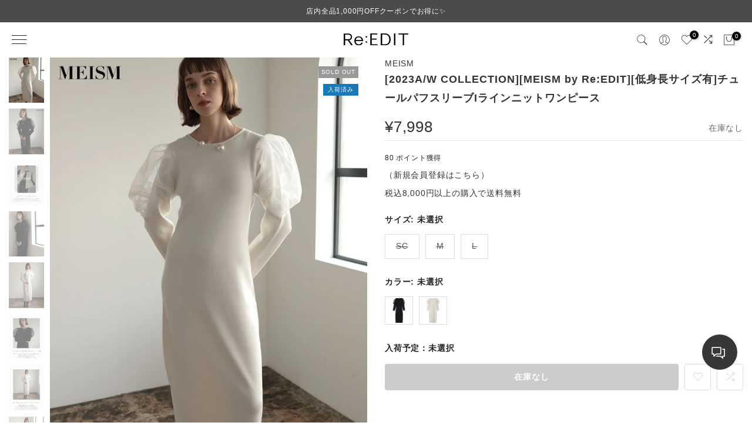

--- FILE ---
content_type: text/html; charset=utf-8
request_url: https://reedit.jp/products/138491
body_size: 119765
content:
<!doctype html><html class="t4sp-theme t4s-wrapper__custom rtl_false swatch_color_style_1 pr_border_style_1 pr_img_effect_2 enable_eff_img1_true badge_shape_2 css_for_wis_app_false shadow_round_img_false t4s-header__sidebar is-remove-unavai-1 t4_compare_true t4s-cart-count-0 t4s-pr-ellipsis-false
 no-js" lang="ja">
<head>
<meta charset="utf-8">
<meta http-equiv="X-UA-Compatible" content="IE=edge">
<meta name="viewport" content="width=device-width, initial-scale=1, height=device-height, minimum-scale=1.0, maximum-scale=1.0">



<meta name="theme-color" content="rgba(0,0,0,0)">
  <link rel="alternate" hreflang="ja" href="https://reedit.jp/products/138491">
  <link rel="canonical" href="https://reedit.jp/products/138491">

<link rel="preconnect" href="https://cdn.shopify.com" crossorigin><link rel="shortcut icon" type="image/png" href="//reedit.jp/cdn/shop/files/favicon_1_32x32_png.png?crop=center&height=32&v=1689657219&width=32"><link id="t4s-favico" rel="apple-touch-icon-precomposed" type="image/png" sizes="152x152" href="//reedit.jp/cdn/shop/files/favicon_1_32x32_png.png?crop=center&height=152&v=1689657219&width=152">
<!-- Start of Booster Apps Seo-0.1-->



<title>チュールパフスリーブIラインニットワンピース - ワンピース通販 | 人気レディースファッション - Re:EDIT（リエディ）</title>
  <meta property="og:title" content="チュールパフスリーブIラインニットワンピース - ワンピース通販 | 人気レディースファッション - Re:EDIT（リエディ）">
  <meta name="description" content="ワンピース通販 人気レディースファッション Re:EDIT(リエディ)の[2023A/W COLLECTION][MEISM by Re:EDIT][低身長サイズ有]チュールパフスリーブIラインニットワンピース(ワンピース)、2024年夏新作のワンピースや低身長向けや高身長向け、20代、30代、40代に人気のレディースファッションを購入いただけます。" />
  <meta property="og:description" content="ワンピース通販 人気レディースファッション Re:EDIT(リエディ)の[2023A/W COLLECTION][MEISM by Re:EDIT][低身長サイズ有]チュールパフスリーブIラインニットワンピース(ワンピース)、2024年夏新作のワンピースや低身長向けや高身長向け、20代、30代、40代に人気のレディースファッションを購入いただけます。"><script type="application/ld+json">
  {
    "@context": "https://schema.org",
    "@type": "WebSite",
    "name": "人気レディースファッション通販 Re:EDIT - リエディ公式",
    "url": "https://reedit.jp",
    "potentialAction": {
      "@type": "SearchAction",
      "query-input": "required name=query",
      "target": "https://reedit.jp/search?q={query}"
    }
  }
</script><script type="application/ld+json">
  {
    "@context": "https://schema.org",
    "@type": "Product",
    "name": "[2023A\/W COLLECTION][MEISM by Re:EDIT][低身長サイズ有]チュールパフスリーブIラインニットワンピース",
    "brand": {"@type": "Brand","name": "MEISM"},
    "sku": "138491-000-001",
    "mpn": "1384910000010",
    "description": "ふんわりと立体感のあるチュール袖がポイントのニットワンピース。すっきりとしたIラインのシルエットで、袖のデザインが際立つ1枚。伸縮性に優れたリブニットを採用し、リラクシーな着心地ながら華やかに仕上げました。袖のチュールのバランスや、クルーネックの空き具合など、女性らしい要素にもこだわりました。ブーツ合わせや小ぶりなバッグなどを合わせて、大人フェミニンに着こなしていただくのがおすすめ。特別な日のお出かけや、ちょっとしたパーティーシーンにも最適なワンピースです。■C（コンパクト）サイズ対応身長150～155ｃｍくらいの方がバランスよく着ていただける丈感のリエディオリジナルサイズです。素材・着用感伸縮性に優れた柔らかなニット▼お取り扱いについて※シルエットをくずさないために、保管の際はハンガーを使用せず、たたみ保管にして下さい。※この商品は、素材や縫製の特性上、一点一点多少大きさが異なります。 ※素材の性質上、染料のにおいが多少感じられる場合がございます。数日のご使用や陰干しなどで気になる匂いはほとんど感じられなくなりますので、お試しくださいませ。",
    "url": "https://reedit.jp/products/138491","image": "https://reedit.jp/cdn/shop/files/138491_k1_760x.jpg?v=1699523637","itemCondition": "https://schema.org/NewCondition",
    "offers": [{
          "@type": "Offer","price": "7998","priceCurrency": "JPY",
          "itemCondition": "https://schema.org/NewCondition",
          "url": "https://reedit.jp/products/138491?variant=42590312693813",
          "sku": "138491-000-001",
          "mpn": "1384910000010",
          "availability" : "https://schema.org/OutOfStock",
          "priceValidUntil": "2026-02-18","gtin13": "1384910000010"},{
          "@type": "Offer","price": "7998","priceCurrency": "JPY",
          "itemCondition": "https://schema.org/NewCondition",
          "url": "https://reedit.jp/products/138491?variant=42590312726581",
          "sku": "138491-000-002",
          "mpn": "1384910000020",
          "availability" : "https://schema.org/OutOfStock",
          "priceValidUntil": "2026-02-18","gtin13": "1384910000020"},{
          "@type": "Offer","price": "7998","priceCurrency": "JPY",
          "itemCondition": "https://schema.org/NewCondition",
          "url": "https://reedit.jp/products/138491?variant=42590312759349",
          "sku": "138491-003-001",
          "mpn": "1384910030010",
          "availability" : "https://schema.org/OutOfStock",
          "priceValidUntil": "2026-02-18","gtin13": "1384910030010"},{
          "@type": "Offer","price": "7998","priceCurrency": "JPY",
          "itemCondition": "https://schema.org/NewCondition",
          "url": "https://reedit.jp/products/138491?variant=42590312792117",
          "sku": "138491-003-002",
          "mpn": "1384910030020",
          "availability" : "https://schema.org/OutOfStock",
          "priceValidUntil": "2026-02-18","gtin13": "1384910030020"},{
          "@type": "Offer","price": "7998","priceCurrency": "JPY",
          "itemCondition": "https://schema.org/NewCondition",
          "url": "https://reedit.jp/products/138491?variant=42590312824885",
          "sku": "138491-004-001",
          "mpn": "1384910040010",
          "availability" : "https://schema.org/OutOfStock",
          "priceValidUntil": "2026-02-18","gtin13": "1384910040010"},{
          "@type": "Offer","price": "7998","priceCurrency": "JPY",
          "itemCondition": "https://schema.org/NewCondition",
          "url": "https://reedit.jp/products/138491?variant=42590312857653",
          "sku": "138491-004-002",
          "mpn": "1384910040020",
          "availability" : "https://schema.org/OutOfStock",
          "priceValidUntil": "2026-02-18","gtin13": "1384910040020"}]}
</script>
<!-- end of Booster Apps SEO -->

<meta name="keywords" content="[2023A/W COLLECTION][MEISM by Re:EDIT][低身長サイズ有]チュールパフスリーブIラインニットワンピース,レディース,ファッション,通販,リエディ"/><meta name="author" content="レディースファッション通販 Re:EDIT">
<meta property="og:site_name" content="人気レディースファッション通販 Re:EDIT - リエディ公式">
<meta property="og:url" content="https://reedit.jp/products/138491">

<meta property="og:type" content="product">

<meta property="og:image" content="http://reedit.jp/cdn/shop/files/138491_k1.jpg?v=1699523637">
<meta property="og:image:secure_url" content="https://reedit.jp/cdn/shop/files/138491_k1.jpg?v=1699523637">
<meta property="og:image:width" content="760">
<meta property="og:image:height" content="980"><meta property="og:price:amount" content="7,998">
<meta property="og:price:currency" content="JPY"><meta name="twitter:site" content="@reedit_"><meta name="twitter:card" content="summary_large_image">
<meta name="twitter:title" content="チュールパフスリーブIラインニットワンピース">
<meta name="twitter:description" content="ふんわりと立体感のあるチュール袖がポイントのニットワンピース。すっきりとしたIラインのシルエットで、袖のデザインが際立つ1枚。伸縮性に優れたリブニットを採用し、リラクシーな着心地ながら華やかに仕上げました。袖のチュールのバランスや、クルーネックの空き具合など、女性らしい要素にもこだわりました。ブーツ合わせや小ぶりなバッグなどを合わせて、大人フェミニンに着こなしていただくのがおすすめ。特別な日のお出かけや、ちょっとしたパーティーシーンにも最適なワンピースです。■C（コンパクト）サイズ対応身長150～155ｃｍくらいの方がバランスよく着ていただける丈感のリエディオリジナルサイズです。素材・着用感伸縮性に優れた柔らかなニット▼お取り扱いに">

 
<script src="//reedit.jp/cdn/shop/t/44/assets/lazysizes.min.js?v=83289260111445824691696815166" async="async"></script>
<script src="//reedit.jp/cdn/shop/t/44/assets/global.min.js?v=167975642009922304421709176411" defer="defer"></script>
<script>window.performance && window.performance.mark && window.performance.mark('shopify.content_for_header.start');</script><meta name="robots" content="noindex,nofollow">
<meta id="shopify-digital-wallet" name="shopify-digital-wallet" content="/59614756917/digital_wallets/dialog">
<meta name="shopify-checkout-api-token" content="eb980856e0f81aead6eeaec2b6b1bf32">
<link rel="alternate" type="application/json+oembed" href="https://reedit.jp/products/138491.oembed">
<script async="async" src="/checkouts/internal/preloads.js?locale=ja-JP"></script>
<link rel="preconnect" href="https://shop.app" crossorigin="anonymous">
<script async="async" src="https://shop.app/checkouts/internal/preloads.js?locale=ja-JP&shop_id=59614756917" crossorigin="anonymous"></script>
<script id="apple-pay-shop-capabilities" type="application/json">{"shopId":59614756917,"countryCode":"JP","currencyCode":"JPY","merchantCapabilities":["supports3DS"],"merchantId":"gid:\/\/shopify\/Shop\/59614756917","merchantName":"人気レディースファッション通販 Re:EDIT - リエディ公式","requiredBillingContactFields":["postalAddress","email","phone"],"requiredShippingContactFields":["postalAddress","email","phone"],"shippingType":"shipping","supportedNetworks":["visa","masterCard","amex","jcb","discover"],"total":{"type":"pending","label":"人気レディースファッション通販 Re:EDIT - リエディ公式","amount":"1.00"},"shopifyPaymentsEnabled":true,"supportsSubscriptions":true}</script>
<script id="shopify-features" type="application/json">{"accessToken":"eb980856e0f81aead6eeaec2b6b1bf32","betas":["rich-media-storefront-analytics"],"domain":"reedit.jp","predictiveSearch":false,"shopId":59614756917,"locale":"ja"}</script>
<script>var Shopify = Shopify || {};
Shopify.shop = "reedit-shop.myshopify.com";
Shopify.locale = "ja";
Shopify.currency = {"active":"JPY","rate":"1.0"};
Shopify.country = "JP";
Shopify.theme = {"name":"Re:EDIT","id":128354418741,"schema_name":"Gecko","schema_version":"6.0.1","theme_store_id":null,"role":"main"};
Shopify.theme.handle = "null";
Shopify.theme.style = {"id":null,"handle":null};
Shopify.cdnHost = "reedit.jp/cdn";
Shopify.routes = Shopify.routes || {};
Shopify.routes.root = "/";</script>
<script type="module">!function(o){(o.Shopify=o.Shopify||{}).modules=!0}(window);</script>
<script>!function(o){function n(){var o=[];function n(){o.push(Array.prototype.slice.apply(arguments))}return n.q=o,n}var t=o.Shopify=o.Shopify||{};t.loadFeatures=n(),t.autoloadFeatures=n()}(window);</script>
<script>
  window.ShopifyPay = window.ShopifyPay || {};
  window.ShopifyPay.apiHost = "shop.app\/pay";
  window.ShopifyPay.redirectState = null;
</script>
<script id="shop-js-analytics" type="application/json">{"pageType":"product"}</script>
<script defer="defer" async type="module" src="//reedit.jp/cdn/shopifycloud/shop-js/modules/v2/client.init-shop-cart-sync_Cun6Ba8E.ja.esm.js"></script>
<script defer="defer" async type="module" src="//reedit.jp/cdn/shopifycloud/shop-js/modules/v2/chunk.common_DGWubyOB.esm.js"></script>
<script type="module">
  await import("//reedit.jp/cdn/shopifycloud/shop-js/modules/v2/client.init-shop-cart-sync_Cun6Ba8E.ja.esm.js");
await import("//reedit.jp/cdn/shopifycloud/shop-js/modules/v2/chunk.common_DGWubyOB.esm.js");

  window.Shopify.SignInWithShop?.initShopCartSync?.({"fedCMEnabled":true,"windoidEnabled":true});

</script>
<script>
  window.Shopify = window.Shopify || {};
  if (!window.Shopify.featureAssets) window.Shopify.featureAssets = {};
  window.Shopify.featureAssets['shop-js'] = {"shop-cart-sync":["modules/v2/client.shop-cart-sync_kpadWrR6.ja.esm.js","modules/v2/chunk.common_DGWubyOB.esm.js"],"init-fed-cm":["modules/v2/client.init-fed-cm_deEwcgdG.ja.esm.js","modules/v2/chunk.common_DGWubyOB.esm.js"],"shop-button":["modules/v2/client.shop-button_Bgl7Akkx.ja.esm.js","modules/v2/chunk.common_DGWubyOB.esm.js"],"shop-cash-offers":["modules/v2/client.shop-cash-offers_CGfJizyJ.ja.esm.js","modules/v2/chunk.common_DGWubyOB.esm.js","modules/v2/chunk.modal_Ba7vk6QP.esm.js"],"init-windoid":["modules/v2/client.init-windoid_DLaIoEuB.ja.esm.js","modules/v2/chunk.common_DGWubyOB.esm.js"],"shop-toast-manager":["modules/v2/client.shop-toast-manager_BZdAlEPY.ja.esm.js","modules/v2/chunk.common_DGWubyOB.esm.js"],"init-shop-email-lookup-coordinator":["modules/v2/client.init-shop-email-lookup-coordinator_BxGPdBrh.ja.esm.js","modules/v2/chunk.common_DGWubyOB.esm.js"],"init-shop-cart-sync":["modules/v2/client.init-shop-cart-sync_Cun6Ba8E.ja.esm.js","modules/v2/chunk.common_DGWubyOB.esm.js"],"avatar":["modules/v2/client.avatar_BTnouDA3.ja.esm.js"],"pay-button":["modules/v2/client.pay-button_iRJggQYg.ja.esm.js","modules/v2/chunk.common_DGWubyOB.esm.js"],"init-customer-accounts":["modules/v2/client.init-customer-accounts_BbQrQ-BF.ja.esm.js","modules/v2/client.shop-login-button_CXxZBmJa.ja.esm.js","modules/v2/chunk.common_DGWubyOB.esm.js","modules/v2/chunk.modal_Ba7vk6QP.esm.js"],"init-shop-for-new-customer-accounts":["modules/v2/client.init-shop-for-new-customer-accounts_48e-446J.ja.esm.js","modules/v2/client.shop-login-button_CXxZBmJa.ja.esm.js","modules/v2/chunk.common_DGWubyOB.esm.js","modules/v2/chunk.modal_Ba7vk6QP.esm.js"],"shop-login-button":["modules/v2/client.shop-login-button_CXxZBmJa.ja.esm.js","modules/v2/chunk.common_DGWubyOB.esm.js","modules/v2/chunk.modal_Ba7vk6QP.esm.js"],"init-customer-accounts-sign-up":["modules/v2/client.init-customer-accounts-sign-up_Bb65hYMR.ja.esm.js","modules/v2/client.shop-login-button_CXxZBmJa.ja.esm.js","modules/v2/chunk.common_DGWubyOB.esm.js","modules/v2/chunk.modal_Ba7vk6QP.esm.js"],"shop-follow-button":["modules/v2/client.shop-follow-button_BO2OQvUT.ja.esm.js","modules/v2/chunk.common_DGWubyOB.esm.js","modules/v2/chunk.modal_Ba7vk6QP.esm.js"],"checkout-modal":["modules/v2/client.checkout-modal__QRFVvMA.ja.esm.js","modules/v2/chunk.common_DGWubyOB.esm.js","modules/v2/chunk.modal_Ba7vk6QP.esm.js"],"lead-capture":["modules/v2/client.lead-capture_Be4qr8sG.ja.esm.js","modules/v2/chunk.common_DGWubyOB.esm.js","modules/v2/chunk.modal_Ba7vk6QP.esm.js"],"shop-login":["modules/v2/client.shop-login_BCaq99Td.ja.esm.js","modules/v2/chunk.common_DGWubyOB.esm.js","modules/v2/chunk.modal_Ba7vk6QP.esm.js"],"payment-terms":["modules/v2/client.payment-terms_C-1Cu6jg.ja.esm.js","modules/v2/chunk.common_DGWubyOB.esm.js","modules/v2/chunk.modal_Ba7vk6QP.esm.js"]};
</script>
<script>(function() {
  var isLoaded = false;
  function asyncLoad() {
    if (isLoaded) return;
    isLoaded = true;
    var urls = ["https:\/\/delivery-date-and-time-picker.amp.tokyo\/script_tags\/cart_attributes.js?shop=reedit-shop.myshopify.com","https:\/\/static.klaviyo.com\/onsite\/js\/klaviyo.js?company_id=VaHBka\u0026shop=reedit-shop.myshopify.com","https:\/\/static.klaviyo.com\/onsite\/js\/klaviyo.js?company_id=TMG9Pa\u0026shop=reedit-shop.myshopify.com","https:\/\/static.klaviyo.com\/onsite\/js\/klaviyo.js?company_id=TMG9Pa\u0026shop=reedit-shop.myshopify.com","https:\/\/documents-app.mixlogue.jp\/scripts\/ue87f9sf8e7rd.min.js?shop=reedit-shop.myshopify.com","https:\/\/documents-app.mixlogue.jp\/scripts\/delivery.js?shop=reedit-shop.myshopify.com","https:\/\/static.klaviyo.com\/onsite\/js\/klaviyo.js?company_id=VaHBka\u0026shop=reedit-shop.myshopify.com","\/\/backinstock.useamp.com\/widget\/75000_1767159454.js?category=bis\u0026v=6\u0026shop=reedit-shop.myshopify.com"];
    for (var i = 0; i < urls.length; i++) {
      var s = document.createElement('script');
      s.type = 'text/javascript';
      s.async = true;
      s.src = urls[i];
      var x = document.getElementsByTagName('script')[0];
      x.parentNode.insertBefore(s, x);
    }
  };
  if(window.attachEvent) {
    window.attachEvent('onload', asyncLoad);
  } else {
    window.addEventListener('load', asyncLoad, false);
  }
})();</script>
<script id="__st">var __st={"a":59614756917,"offset":32400,"reqid":"554a2046-4830-476d-b1e3-f323816bf7fa-1768822637","pageurl":"reedit.jp\/products\/138491","u":"34ba87ee00dd","p":"product","rtyp":"product","rid":7233346371637};</script>
<script>window.ShopifyPaypalV4VisibilityTracking = true;</script>
<script id="captcha-bootstrap">!function(){'use strict';const t='contact',e='account',n='new_comment',o=[[t,t],['blogs',n],['comments',n],[t,'customer']],c=[[e,'customer_login'],[e,'guest_login'],[e,'recover_customer_password'],[e,'create_customer']],r=t=>t.map((([t,e])=>`form[action*='/${t}']:not([data-nocaptcha='true']) input[name='form_type'][value='${e}']`)).join(','),a=t=>()=>t?[...document.querySelectorAll(t)].map((t=>t.form)):[];function s(){const t=[...o],e=r(t);return a(e)}const i='password',u='form_key',d=['recaptcha-v3-token','g-recaptcha-response','h-captcha-response',i],f=()=>{try{return window.sessionStorage}catch{return}},m='__shopify_v',_=t=>t.elements[u];function p(t,e,n=!1){try{const o=window.sessionStorage,c=JSON.parse(o.getItem(e)),{data:r}=function(t){const{data:e,action:n}=t;return t[m]||n?{data:e,action:n}:{data:t,action:n}}(c);for(const[e,n]of Object.entries(r))t.elements[e]&&(t.elements[e].value=n);n&&o.removeItem(e)}catch(o){console.error('form repopulation failed',{error:o})}}const l='form_type',E='cptcha';function T(t){t.dataset[E]=!0}const w=window,h=w.document,L='Shopify',v='ce_forms',y='captcha';let A=!1;((t,e)=>{const n=(g='f06e6c50-85a8-45c8-87d0-21a2b65856fe',I='https://cdn.shopify.com/shopifycloud/storefront-forms-hcaptcha/ce_storefront_forms_captcha_hcaptcha.v1.5.2.iife.js',D={infoText:'hCaptchaによる保護',privacyText:'プライバシー',termsText:'利用規約'},(t,e,n)=>{const o=w[L][v],c=o.bindForm;if(c)return c(t,g,e,D).then(n);var r;o.q.push([[t,g,e,D],n]),r=I,A||(h.body.append(Object.assign(h.createElement('script'),{id:'captcha-provider',async:!0,src:r})),A=!0)});var g,I,D;w[L]=w[L]||{},w[L][v]=w[L][v]||{},w[L][v].q=[],w[L][y]=w[L][y]||{},w[L][y].protect=function(t,e){n(t,void 0,e),T(t)},Object.freeze(w[L][y]),function(t,e,n,w,h,L){const[v,y,A,g]=function(t,e,n){const i=e?o:[],u=t?c:[],d=[...i,...u],f=r(d),m=r(i),_=r(d.filter((([t,e])=>n.includes(e))));return[a(f),a(m),a(_),s()]}(w,h,L),I=t=>{const e=t.target;return e instanceof HTMLFormElement?e:e&&e.form},D=t=>v().includes(t);t.addEventListener('submit',(t=>{const e=I(t);if(!e)return;const n=D(e)&&!e.dataset.hcaptchaBound&&!e.dataset.recaptchaBound,o=_(e),c=g().includes(e)&&(!o||!o.value);(n||c)&&t.preventDefault(),c&&!n&&(function(t){try{if(!f())return;!function(t){const e=f();if(!e)return;const n=_(t);if(!n)return;const o=n.value;o&&e.removeItem(o)}(t);const e=Array.from(Array(32),(()=>Math.random().toString(36)[2])).join('');!function(t,e){_(t)||t.append(Object.assign(document.createElement('input'),{type:'hidden',name:u})),t.elements[u].value=e}(t,e),function(t,e){const n=f();if(!n)return;const o=[...t.querySelectorAll(`input[type='${i}']`)].map((({name:t})=>t)),c=[...d,...o],r={};for(const[a,s]of new FormData(t).entries())c.includes(a)||(r[a]=s);n.setItem(e,JSON.stringify({[m]:1,action:t.action,data:r}))}(t,e)}catch(e){console.error('failed to persist form',e)}}(e),e.submit())}));const S=(t,e)=>{t&&!t.dataset[E]&&(n(t,e.some((e=>e===t))),T(t))};for(const o of['focusin','change'])t.addEventListener(o,(t=>{const e=I(t);D(e)&&S(e,y())}));const B=e.get('form_key'),M=e.get(l),P=B&&M;t.addEventListener('DOMContentLoaded',(()=>{const t=y();if(P)for(const e of t)e.elements[l].value===M&&p(e,B);[...new Set([...A(),...v().filter((t=>'true'===t.dataset.shopifyCaptcha))])].forEach((e=>S(e,t)))}))}(h,new URLSearchParams(w.location.search),n,t,e,['guest_login'])})(!0,!0)}();</script>
<script integrity="sha256-4kQ18oKyAcykRKYeNunJcIwy7WH5gtpwJnB7kiuLZ1E=" data-source-attribution="shopify.loadfeatures" defer="defer" src="//reedit.jp/cdn/shopifycloud/storefront/assets/storefront/load_feature-a0a9edcb.js" crossorigin="anonymous"></script>
<script crossorigin="anonymous" defer="defer" src="//reedit.jp/cdn/shopifycloud/storefront/assets/shopify_pay/storefront-65b4c6d7.js?v=20250812"></script>
<script data-source-attribution="shopify.dynamic_checkout.dynamic.init">var Shopify=Shopify||{};Shopify.PaymentButton=Shopify.PaymentButton||{isStorefrontPortableWallets:!0,init:function(){window.Shopify.PaymentButton.init=function(){};var t=document.createElement("script");t.src="https://reedit.jp/cdn/shopifycloud/portable-wallets/latest/portable-wallets.ja.js",t.type="module",document.head.appendChild(t)}};
</script>
<script data-source-attribution="shopify.dynamic_checkout.buyer_consent">
  function portableWalletsHideBuyerConsent(e){var t=document.getElementById("shopify-buyer-consent"),n=document.getElementById("shopify-subscription-policy-button");t&&n&&(t.classList.add("hidden"),t.setAttribute("aria-hidden","true"),n.removeEventListener("click",e))}function portableWalletsShowBuyerConsent(e){var t=document.getElementById("shopify-buyer-consent"),n=document.getElementById("shopify-subscription-policy-button");t&&n&&(t.classList.remove("hidden"),t.removeAttribute("aria-hidden"),n.addEventListener("click",e))}window.Shopify?.PaymentButton&&(window.Shopify.PaymentButton.hideBuyerConsent=portableWalletsHideBuyerConsent,window.Shopify.PaymentButton.showBuyerConsent=portableWalletsShowBuyerConsent);
</script>
<script data-source-attribution="shopify.dynamic_checkout.cart.bootstrap">document.addEventListener("DOMContentLoaded",(function(){function t(){return document.querySelector("shopify-accelerated-checkout-cart, shopify-accelerated-checkout")}if(t())Shopify.PaymentButton.init();else{new MutationObserver((function(e,n){t()&&(Shopify.PaymentButton.init(),n.disconnect())})).observe(document.body,{childList:!0,subtree:!0})}}));
</script>
<link id="shopify-accelerated-checkout-styles" rel="stylesheet" media="screen" href="https://reedit.jp/cdn/shopifycloud/portable-wallets/latest/accelerated-checkout-backwards-compat.css" crossorigin="anonymous">
<style id="shopify-accelerated-checkout-cart">
        #shopify-buyer-consent {
  margin-top: 1em;
  display: inline-block;
  width: 100%;
}

#shopify-buyer-consent.hidden {
  display: none;
}

#shopify-subscription-policy-button {
  background: none;
  border: none;
  padding: 0;
  text-decoration: underline;
  font-size: inherit;
  cursor: pointer;
}

#shopify-subscription-policy-button::before {
  box-shadow: none;
}

      </style>

<script>window.performance && window.performance.mark && window.performance.mark('shopify.content_for_header.end');</script>
<link href="//reedit.jp/cdn/shop/t/44/assets/t4s-base.css?v=122496639624462139461696815183" rel="stylesheet" type="text/css" media="all" /><style data-shopify>:root {
        
         /* CSS Variables */
        --wrapper-mw      : 1400px;
        --font-family-1   : Helvetica, Arial, sans-serif;;
        --font-family-2   : "system_ui", -apple-system, 'Segoe UI', Roboto, 'Helvetica Neue', 'Noto Sans', 'Liberation Sans', Arial, sans-serif, 'Apple Color Emoji', 'Segoe UI Emoji', 'Segoe UI Symbol', 'Noto Color Emoji';;
        --font-family-3   : "New York", Iowan Old Style, Apple Garamond, Baskerville, Times New Roman, Droid Serif, Times, Source Serif Pro, serif, Apple Color Emoji, Segoe UI Emoji, Segoe UI Symbol;;
        --font-body-family   : Helvetica, Arial, sans-serif;;
        --font-heading-family: Helvetica, Arial, sans-serif;;
       
        
        --t4s-success-color       : #428445;
        --t4s-success-color-rgb   : 66, 132, 69;
        --t4s-warning-color       : #e0b252;
        --t4s-warning-color-rgb   : 224, 178, 82;
        --t4s-error-color         : #EB001B;
        --t4s-error-color-rgb     : 235, 0, 27;
        --t4s-light-color         : #ffffff;
        --t4s-dark-color          : #222222;
        --t4s-highlight-color     : #ec0101;
        --t4s-tooltip-background  : #383838;
        --t4s-tooltip-color       : #fff;
        --primary-sw-color        : #333;
        --primary-sw-color-rgb    : 51, 51, 51;
        --border-sw-color         : #ddd;
        --secondary-sw-color      : #585858;
        --sale-price-color        : #fa0000;
        --primary-price-color     : #ec0101;
        --secondary-price-color   : #585858;
        
        --t4s-body-background     : #fff;
        --text-color              : #333333;
        --text-color-rgb          : 51, 51, 51;
        --heading-color           : #222222;
        --accent-color            : #444444;
        --accent-color-rgb        : 68, 68, 68;
        --accent-color-darken     : #1e1e1e;
        --accent-color-hover      : var(--accent-color-darken);
        --secondary-color         : #666666;
        --secondary-color-rgb     : 102, 102, 102;
        --link-color              : #333;
        --link-color-hover        : #1878b9;
        --border-color            : #ddd;
        --border-color-rgb        : 221, 221, 221;
        --border-primary-color    : #333;
        --button-background       : #222;
        --button-color            : #fff;
        --button-background-hover : #444444;
        --button-color-hover      : #fff;

        --btn-radius              : 4px;
        --other-radius            : 4px;

        --sale-badge-background    : #ec0101;
        --sale-badge-color         : #fff;
        --new-badge-background     : #dfcb75;
        --new-badge-color          : #fff;
        --preorder-badge-background: #0774d7;
        --preorder-badge-color     : #fff;
        --soldout-badge-background : #999999;
        --soldout-badge-color      : #fff;
        --custom-badge-background  : #1878b9;
        --custom-badge-color       : #fff;/* Shopify related variables */
        --payment-terms-background-color: ;
        
        --lz-background: #f5f5f5;
        --lz-img: url("//reedit.jp/cdn/shop/t/44/assets/t4s_loader.svg?v=2177434872637995841696815344");}

    html {
      font-size: 62.5%;
      height: 100%;
    }

    body {
      overflow-x: hidden;
      margin: 0;
      font-size:14px;
      letter-spacing: 0.8px;
      color: var(--text-color);
      font-family: var(--font-body-family);
      line-height: 1.5;
      font-weight: 400;
      -webkit-font-smoothing: auto;
      -moz-osx-font-smoothing: auto;
      background-color: var(--t4s-body-background);
    }
    
    /*
    @media screen and (min-width: 750px) {
      body {
        font-size: 1.6rem;
      }
    }
    */

    h1, h2, h3, h4, h5, h6, .t4s_as_title {
      color: var(--heading-color);
      font-family: var(--font-heading-family);
      line-height: 1.4;
      font-weight: 400;
      letter-spacing: 0.8px;
    }
    h1 { font-size: 20px }
    h2 { font-size: 18px }
    h3 { font-size: 16px }
    h4 { font-size: 14px }
    h5 { font-size: 14px }
    h6 { font-size: 12px }
    a,.t4s_as_link {
      /* font-family: var(--font-link-family); */
      color: var(--link-color);
    }
    button,
    input,
    optgroup,
    select,
    textarea {
      border-color: var(--border-color);
    }
    .t4s_as_button,
    button,
    input[type="button"]:not(.t4s-btn),
    input[type="reset"],
    input[type="submit"]:not(.t4s-btn) {
      font-family: var(--font-button-family);
      color: var(--button-color);
      background-color: var(--button-background);
      border-color: var(--button-background);
    }
    
    .t4s-cp,.t4s-color-accent { color : var(--accent-color) }.t4s-ct,.t4s-color-text { color : var(--text-color) }.t4s-ch,.t4ss-color-heading { color : var(--heading-color) }.t4s-csecondary { color : var(--secondary-color) }
    
    .t4s-fnt-fm-1 {
      font-family: var(--font-family-1) !important;
    }
    .t4s-fnt-fm-2 {
      font-family: var(--font-family-2) !important;
    }
    .t4s-fnt-fm-3 {
      font-family: var(--font-family-3) !important;
    }
    .t4s-cr {
        color: var(--t4s-highlight-color);
    }
    .t4s-price__sale { color: var(--primary-price-color); }@media (-moz-touch-enabled: 0), (hover: hover) and (min-width: 1025px){
        a:hover,.t4s_as_link:hover {
            color: var(--link-color-hover);
        }
        .t4s_as_button:hover,
            button:hover,
            input[type="button"]:not(.t4s-btn):hover, 
            input[type="reset"]:hover,
            input[type="submit"]:not(.t4s-btn):hover  {
            color: var(--button-color-hover);
            background-color: var(--button-background-hover);
            border-color: var(--button-background-hover);
        }
    }
    .t4s-fix-overflow.t4s-row { max-width: 100vw;margin-left: auto;margin-right: auto;}.lazyloadt4s-opt {opacity: 1 !important;transition: opacity 0s, transform 1s !important;}.t4s-d-block {display: block;}.t4s-d-none {display: none;}@media (min-width: 768px) {.t4s-d-md-block {display: block;}.t4s-d-md-none {display: none;}}@media (min-width: 1025px) {.t4s-d-lg-block {display: block;}.t4s-d-lg-none {display: none;}}</style><script>
  const t4sXMLHttpRequest = window.XMLHttpRequest, documentElementT4s = document.documentElement; documentElementT4s.className = documentElementT4s.className.replace('no-js', 'js');function loadImageT4s(_this) { _this.classList.add('lazyloadt4sed')};(function() { const matchMediaHoverT4s = (window.matchMedia('(-moz-touch-enabled: 1), (hover: none)')).matches; documentElementT4s.className += ((window.CSS && window.CSS.supports('(position: sticky) or (position: -webkit-sticky)')) ? ' t4sp-sticky' : ' t4sp-no-sticky'); documentElementT4s.className += matchMediaHoverT4s ? ' t4sp-no-hover' : ' t4sp-hover'; window.onpageshow = function() { if (performance.navigation.type === 2) {document.dispatchEvent(new CustomEvent('cart:refresh'))} }; if (!matchMediaHoverT4s && window.width > 1024) { document.addEventListener('mousemove', function(evt) { documentElementT4s.classList.replace('t4sp-no-hover','t4sp-hover'); document.dispatchEvent(new CustomEvent('theme:hover')); }, {once : true} ); } }());</script><script>
  var shopEpMetafield = {"point_campaign":false,"updated_at":"2026-01-19T11:36:56.089723Z","stealth_mode":false,"live":true,"point_value":1,"reward_rules":{"birthday":{"active":true,"type":"birthday","period":1,"point_value":500,"customer_maximum_count":1,"delay_days":0,"maximum_count":null,"period_unit":"year"},"login":{"active":true,"type":"login","period":1,"point_value":10,"customer_maximum_count":1,"delay_days":0,"maximum_count":null,"period_unit":"day"},"marketing_opt_in":{"active":true,"type":"marketing_opt_in","period":null,"point_value":100,"customer_maximum_count":1,"delay_days":0,"maximum_count":null,"period_unit":null},"review":{"active":true,"type":"review","period":1,"point_value":20,"customer_maximum_count":100,"delay_days":0,"maximum_count":null,"period_unit":"month"},"signup":{"active":true,"type":"signup","period":null,"point_value":100,"customer_maximum_count":1,"delay_days":0,"maximum_count":null,"period_unit":null}},"currency_value":100,"percentage":1.0,"include_tax":true,"tier_rules":{"60e010c2-5b82-11ee-85a9-0a023876a954":{"name":"Cランク","point_value":4,"currency_spent_requirement":50000,"free_shipping":false,"currency_value":100,"percentage":4.0},"6fdce4b0-5b82-11ee-8c9b-0a023876a954":{"name":"Bランク","point_value":6,"currency_spent_requirement":100000,"free_shipping":false,"currency_value":100,"percentage":6.0},"7c62f5bc-5b82-11ee-8b68-0a023876a954":{"name":"Aランク","point_value":8,"currency_spent_requirement":300000,"free_shipping":false,"currency_value":100,"percentage":8.0},"8a81aa12-5b82-11ee-9141-0a023876a954":{"name":"Sランク","point_value":10,"currency_spent_requirement":500000,"free_shipping":false,"currency_value":100,"percentage":10.0},"e23ce466-5b81-11ee-8324-0a023876a954":{"name":"Dランク","point_value":2,"currency_spent_requirement":30000,"free_shipping":false,"currency_value":100,"percentage":2.0},"e6fb2278-a868-11ed-9b07-827b1e488ab8":{"name":"メンバー","point_value":1,"currency_spent_requirement":0,"free_shipping":false,"currency_value":100,"percentage":1.0}},"point_rules":{"60e010c2-5b82-11ee-85a9-0a023876a954":{"point_value":4,"free_shipping":false,"currency_value":100,"percentage":4.0},"6fdce4b0-5b82-11ee-8c9b-0a023876a954":{"point_value":6,"free_shipping":false,"currency_value":100,"percentage":6.0},"7c62f5bc-5b82-11ee-8b68-0a023876a954":{"point_value":8,"free_shipping":false,"currency_value":100,"percentage":8.0},"8a81aa12-5b82-11ee-9141-0a023876a954":{"point_value":10,"free_shipping":false,"currency_value":100,"percentage":10.0},"e23ce466-5b81-11ee-8324-0a023876a954":{"point_value":2,"free_shipping":false,"currency_value":100,"percentage":2.0},"e6fb2278-a868-11ed-9b07-827b1e488ab8":{"point_value":1,"free_shipping":false,"currency_value":100,"percentage":1.0}},"reward_currency_value":1,"reward_point_value":1,"shipping_codes":[]};

  if (shopEpMetafield) {
    var easyPointsSession = sessionStorage.getItem("easyPoints");
    easyPointsSession = easyPointsSession ? JSON.parse(easyPointsSession) : {};

    easyPointsSession.widgetHidden = !shopEpMetafield.widget;
    easyPointsSession.shopMetafieldUpdatedAt = shopEpMetafield.updated_at;

    
      var customerEpMetafield = null;
    

    if (customerEpMetafield) {
      easyPointsSession.pointBalance = customerEpMetafield.balance;
      easyPointsSession.expirationDate = customerEpMetafield.expiration_date;

      easyPointsSession.customerPointRulePercentage = parseInt(customerEpMetafield.percentage);
      easyPointsSession.customerPointRulePointValue = parseInt(customerEpMetafield.point_value);
      easyPointsSession.customerPointRuleCurrencyValue = parseInt(customerEpMetafield.currency_value);
      easyPointsSession.tierName = customerEpMetafield.tier;

      if (customerEpMetafield.tier_maintenance_data) {
        easyPointsSession.rankMaintenanceData = customerEpMetafield.tier_maintenance_data.maintenance_data;
        easyPointsSession.rankAdvancementData = customerEpMetafield.tier_maintenance_data.advancement_data;
      }

      if (typeof customerEpMetafield.coupon_value === "number" && customerEpMetafield.coupon_value > 0) {
        easyPointsSession.appliedDiscount = customerEpMetafield.coupon_value;
        easyPointsSession.appliedDiscountCurrency = customerEpMetafield.coupon_currency;
      } else {
        delete easyPointsSession.appliedDiscount;
        delete easyPointsSession.appliedDiscountCurrency;
      }
    } else {
      easyPointsSession.customerPointRulePercentage = parseInt(shopEpMetafield.percentage);
      easyPointsSession.customerPointRulePointValue = parseInt(shopEpMetafield.point_value);
      easyPointsSession.customerPointRuleCurrencyValue = parseInt(shopEpMetafield.currency_value);

      delete easyPointsSession.pointBalance;
      delete easyPointsSession.expirationDate;
      delete easyPointsSession.tierName;
      delete easyPointsSession.rankMaintenanceData;
      delete easyPointsSession.rankAdvancementData;
      delete easyPointsSession.appliedDiscount;
      delete easyPointsSession.appliedDiscountCurrency;
    }

    sessionStorage.setItem("easyPoints", JSON.stringify(easyPointsSession));
  }
</script>

  <script src="//reedit.jp/cdn/shop/t/44/assets/easy_points.js?v=74897333924782920881696815088" type="text/javascript"></script>
  <link href="//reedit.jp/cdn/shop/t/44/assets/easy_points_integration.css?v=184267684945067000021696815089" rel="stylesheet" type="text/css" media="all" />
  <script src="//reedit.jp/cdn/shop/t/44/assets/easy_points_integration.min.js?v=135414598283528765731696815089" type="text/javascript"></script>
<script src="//reedit.jp/cdn/shopifycloud/storefront/assets/themes_support/option_selection-b017cd28.js" type="text/javascript"></script>
<link rel="stylesheet" href="https://unpkg.com/scroll-hint@latest/css/scroll-hint.css">
<script src="https://unpkg.com/scroll-hint@latest/js/scroll-hint.min.js" defer></script>
<script src="https://code.jquery.com/jquery-3.6.3.min.js" integrity="sha256-pvPw+upLPUjgMXY0G+8O0xUf+/Im1MZjXxxgOcBQBXU=" crossorigin="anonymous" defer></script>
  
  <script>
  const collectionList = { 
      
          "10%OFFアイテム [ページ番号]": {
              "url": "\/collections\/10-off",
              "info": {"id":286482137141,"handle":"10-off","title":"10%OFFアイテム [ページ番号]","updated_at":"2026-01-18T21:12:47+09:00","body_html":"\u003cheader data-mce-fragment=\"1\"\u003eレディースファッション通販 Re:EDIT(リエディ)の2024年春夏新作10%OFFアイテムをご覧いただけます。低身長向けや高身長向け、30代～40代に人気の10%OFFアイテムを取り揃えています。\u003cbr\u003e\u003c\/header\u003e","published_at":"2023-11-20T19:45:53+09:00","sort_order":"manual","template_suffix":null,"disjunctive":false,"rules":[{"column":"tag","relation":"equals","condition":"OFF_10"},{"column":"variant_inventory","relation":"greater_than","condition":"1"}],"published_scope":"web"}
          }
      ,
      
          "10%OFFクーポン対象アイテム": {
              "url": "\/collections\/coupon-10",
              "info": {"id":676763140465,"handle":"coupon-10","title":"10%OFFクーポン対象アイテム","updated_at":"2025-09-27T10:37:56+09:00","body_html":"","published_at":"2025-09-13T15:02:50+09:00","sort_order":"best-selling","template_suffix":"","disjunctive":false,"rules":[{"column":"title","relation":"contains","condition":"クーポンで10%"}],"published_scope":"web"}
          }
      ,
      
          "1000円～2999円 [ページ番号]": {
              "url": "\/collections\/1000-2999",
              "info": {"id":287133335605,"handle":"1000-2999","title":"1000円～2999円 [ページ番号]","updated_at":"2026-01-19T15:11:09+09:00","body_html":"","published_at":"2023-12-05T17:21:52+09:00","sort_order":"manual","template_suffix":null,"disjunctive":true,"rules":[{"column":"variant_price","relation":"greater_than","condition":"1000"},{"column":"variant_price","relation":"less_than","condition":"3000"}],"published_scope":"web"}
          }
      ,
      
          "15%OFFクーポン対象アイテム": {
              "url": "\/collections\/coupon-15",
              "info": {"id":618198598001,"handle":"coupon-15","title":"15%OFFクーポン対象アイテム","updated_at":"2025-09-27T10:37:56+09:00","body_html":"","published_at":"2025-02-03T18:34:08+09:00","sort_order":"manual","template_suffix":"","disjunctive":false,"rules":[{"column":"title","relation":"contains","condition":"クーポンで15%"}],"published_scope":"web"}
          }
      ,
      
          "1枚でもあったかい、大人の裏起毛アイテム [ページ番号]": {
              "url": "\/collections\/wool-lining",
              "info": {"id":286542102581,"handle":"wool-lining","title":"1枚でもあったかい、大人の裏起毛アイテム [ページ番号]","updated_at":"2026-01-18T21:12:47+09:00","body_html":"\u003cspan data-mce-fragment=\"1\"\u003eレディースファッション通販 Re:EDIT(リエディ)の裏起毛アイテムをご覧いただけます。裏起毛のトップス、ワンピース、パンツなど、30代～40代に人気のトレンドアイテムを取扱うレディースファッション通販サイトです。「あと払い」購入もOK！即日配送で最短翌日お届けも。\u003c\/span\u003e\u003cbr\u003e","published_at":"2023-11-22T18:38:24+09:00","sort_order":"manual","template_suffix":null,"disjunctive":false,"rules":[{"column":"title","relation":"contains","condition":"裏起毛"},{"column":"variant_inventory","relation":"greater_than","condition":"1"}],"published_scope":"web"}
          }
      ,
      
          "1枚で即こなれ感。今、欲しいのはこの『ワンピース＆サロペット』": {
              "url": "\/collections\/event-contents-g",
              "info": {"id":294680133685,"handle":"event-contents-g","updated_at":"2026-01-19T15:11:09+09:00","published_at":"2024-07-19T17:31:40+09:00","sort_order":"manual","template_suffix":"","published_scope":"web","title":"1枚で即こなれ感。今、欲しいのはこの『ワンピース＆サロペット』","body_html":""}
          }
      ,
      
          "20%OFFアイテム [ページ番号]": {
              "url": "\/collections\/20-off",
              "info": {"id":286483513397,"handle":"20-off","title":"20%OFFアイテム [ページ番号]","updated_at":"2026-01-19T15:11:09+09:00","body_html":"\u003cheader data-mce-fragment=\"1\"\u003eレディースファッション通販 Re:EDIT(リエディ)の2024年春夏新作20%OFFアイテムをご覧いただけます。低身長向けや高身長向け、30代～40代に人気の20%OFFアイテムを取り揃えています。\u003cbr\u003e\u003c\/header\u003e","published_at":"2023-11-20T20:47:33+09:00","sort_order":"manual","template_suffix":null,"disjunctive":false,"rules":[{"column":"tag","relation":"equals","condition":"OFF_20"}],"published_scope":"web"}
          }
      ,
      
          "20%OFFクーポン対象アイテム": {
              "url": "\/collections\/coupon-20",
              "info": {"id":618198630769,"handle":"coupon-20","title":"20%OFFクーポン対象アイテム","updated_at":"2026-01-18T21:12:47+09:00","body_html":"","published_at":"2025-02-03T18:35:43+09:00","sort_order":"manual","template_suffix":"collection-coupon","disjunctive":false,"rules":[{"column":"title","relation":"contains","condition":"クーポンで20"}],"published_scope":"web"}
          }
      ,
      
          "2025 A\/W LOOKBOOK Vol.1": {
              "url": "\/collections\/lookbook-25aw-vol1",
              "info": {"id":690519212401,"handle":"lookbook-25aw-vol1","title":"2025 A\/W LOOKBOOK Vol.1","updated_at":"2026-01-18T21:12:47+09:00","body_html":"","published_at":"2025-10-03T11:43:04+09:00","sort_order":"manual","template_suffix":null,"disjunctive":false,"rules":[{"column":"tag","relation":"equals","condition":"25aw-look-vol1"}],"published_scope":"web"}
          }
      ,
      
          "2025 A\/W LOOKBOOK Vol.2": {
              "url": "\/collections\/lookbook-25aw-vol2",
              "info": {"id":690880708977,"handle":"lookbook-25aw-vol2","title":"2025 A\/W LOOKBOOK Vol.2","updated_at":"2026-01-18T21:12:47+09:00","body_html":"","published_at":"2025-10-09T20:33:54+09:00","sort_order":"manual","template_suffix":null,"disjunctive":false,"rules":[{"column":"tag","relation":"equals","condition":"25aw-look-vol2"}],"published_scope":"web"}
          }
      ,
      
          "2025年最旬トレンド『重ねるだけで洗練される、大人レイヤードアイテム』": {
              "url": "\/collections\/event-contents-z",
              "info": {"id":618443604337,"handle":"event-contents-z","updated_at":"2026-01-06T21:12:08+09:00","published_at":"2025-02-10T19:58:53+09:00","sort_order":"best-selling","template_suffix":"","published_scope":"web","title":"2025年最旬トレンド『重ねるだけで洗練される、大人レイヤードアイテム』","body_html":""}
          }
      ,
      
          "25%OFFクーポン対象アイテム": {
              "url": "\/collections\/coupon-25",
              "info": {"id":618198663537,"handle":"coupon-25","title":"25%OFFクーポン対象アイテム","updated_at":"2025-08-08T19:09:03+09:00","body_html":"","published_at":"2025-02-03T18:37:18+09:00","sort_order":"manual","template_suffix":null,"disjunctive":false,"rules":[{"column":"title","relation":"contains","condition":"クーポンで25"}],"published_scope":"web"}
          }
      ,
      
          "2BUY20％OFFクーポンフェア": {
              "url": "\/collections\/couponfair",
              "info": {"id":692273086833,"handle":"couponfair","title":"2BUY20％OFFクーポンフェア","updated_at":"2026-01-18T21:12:47+09:00","body_html":"","published_at":"2025-11-01T12:08:09+09:00","sort_order":"manual","template_suffix":"collection-coupon","disjunctive":false,"rules":[{"column":"tag","relation":"equals","condition":"couponfair"}],"published_scope":"web"}
          }
      ,
      
          "3,999円以下アイテム": {
              "url": "\/collections\/event-contents-m",
              "info": {"id":616976712049,"handle":"event-contents-m","title":"3,999円以下アイテム","updated_at":"2026-01-19T17:31:37+09:00","body_html":"","published_at":"2024-12-13T19:41:22+09:00","sort_order":"manual","template_suffix":null,"disjunctive":false,"rules":[{"column":"variant_price","relation":"less_than","condition":"3999"},{"column":"variant_inventory","relation":"greater_than","condition":"1"}],"published_scope":"web"}
          }
      ,
      
          "30%OFFアイテム [ページ番号]": {
              "url": "\/collections\/30-off",
              "info": {"id":286483546165,"handle":"30-off","title":"30%OFFアイテム [ページ番号]","updated_at":"2026-01-18T21:12:47+09:00","body_html":"\u003cspan data-mce-fragment=\"1\"\u003eレディースファッション通販 Re:EDIT(リエディ)の30％OFFセールアイテムをご覧いただけます。30代～40代に人気のトレンドアイテムを取扱うレディースファッション通販サイトです。「あと払い」購入もOK！即日配送で最短翌日お届けも。\u003c\/span\u003e","published_at":"2023-11-20T20:48:24+09:00","sort_order":"created-desc","template_suffix":null,"disjunctive":false,"rules":[{"column":"tag","relation":"equals","condition":"OFF_30"}],"published_scope":"web"}
          }
      ,
      
          "30%OFFクーポン対象アイテム": {
              "url": "\/collections\/coupon-30",
              "info": {"id":618198729073,"handle":"coupon-30","title":"30%OFFクーポン対象アイテム","updated_at":"2025-07-02T14:46:17+09:00","body_html":"","published_at":"2025-02-03T18:37:58+09:00","sort_order":"manual","template_suffix":"","disjunctive":false,"rules":[{"column":"title","relation":"contains","condition":"クーポンで30"}],"published_scope":"web"}
          }
      ,
      
          "3000円～4999円 [ページ番号]": {
              "url": "\/collections\/3000-4999",
              "info": {"id":287133368373,"handle":"3000-4999","title":"3000円～4999円 [ページ番号]","updated_at":"2026-01-19T15:11:09+09:00","body_html":"","published_at":"2023-12-05T17:23:35+09:00","sort_order":"manual","template_suffix":null,"disjunctive":true,"rules":[{"column":"variant_price","relation":"greater_than","condition":"3000"}],"published_scope":"web"}
          }
      ,
      
          "3Lサイズ [ページ番号]": {
              "url": "\/collections\/3l-size",
              "info": {"id":281887440949,"handle":"3l-size","title":"3Lサイズ [ページ番号]","updated_at":"2026-01-18T21:12:41+09:00","body_html":"\u003cheader data-mce-fragment=\"1\"\u003eレディースファッション通販 Re:EDIT(リエディ)の2024年春夏新作3Lサイズアイテムをご覧いただけます。低身長向けや高身長向け、30代～40代に人気の3Lサイズアイテムを取り揃えています。\u003cbr\u003e\u003c\/header\u003e","published_at":"2023-02-14T11:02:44+09:00","sort_order":"manual","template_suffix":null,"disjunctive":false,"rules":[{"column":"variant_title","relation":"starts_with","condition":"3L"}],"published_scope":"web"}
          }
      ,
      
          "40%OFFアイテム [ページ番号]": {
              "url": "\/collections\/40-off",
              "info": {"id":286483578933,"handle":"40-off","title":"40%OFFアイテム [ページ番号]","updated_at":"2026-01-19T17:31:37+09:00","body_html":"\u003cheader data-mce-fragment=\"1\"\u003eレディースファッション通販 Re:EDIT(リエディ)の2024年春夏新作40%OFFアイテムをご覧いただけます。低身長向けや高身長向け、30代～40代に人気の40%OFFアイテムを取り揃えています。\u003cbr\u003e\u003c\/header\u003e","published_at":"2023-11-20T20:49:00+09:00","sort_order":"manual","template_suffix":null,"disjunctive":false,"rules":[{"column":"tag","relation":"equals","condition":"OFF_40"},{"column":"variant_inventory","relation":"greater_than","condition":"1"}],"published_scope":"web"}
          }
      ,
      
          "40%OFFクーポン対象アイテム": {
              "url": "\/collections\/coupon-40",
              "info": {"id":618198794609,"handle":"coupon-40","title":"40%OFFクーポン対象アイテム","updated_at":"2025-07-02T14:46:18+09:00","body_html":"","published_at":"2025-02-03T18:38:36+09:00","sort_order":"alpha-asc","template_suffix":"","disjunctive":false,"rules":[{"column":"title","relation":"contains","condition":"クーポンで40"}],"published_scope":"web"}
          }
      ,
      
          "4Lサイズ [ページ番号]": {
              "url": "\/collections\/4l-size",
              "info": {"id":281887473717,"handle":"4l-size","title":"4Lサイズ [ページ番号]","updated_at":"2026-01-14T21:11:55+09:00","body_html":"\u003cheader data-mce-fragment=\"1\"\u003eレディースファッション通販 Re:EDIT(リエディ)の2024年春夏新作4Lサイズアイテムをご覧いただけます。低身長向けや高身長向け、30代～40代に人気の4Lサイズアイテムを取り揃えています。\u003cbr\u003e\u003c\/header\u003e","published_at":"2023-02-14T11:03:58+09:00","sort_order":"manual","template_suffix":null,"disjunctive":false,"rules":[{"column":"variant_title","relation":"starts_with","condition":"4L"}],"published_scope":"web"}
          }
      ,
      
          "50%OFFクーポン対象アイテム": {
              "url": "\/collections\/coupon-50",
              "info": {"id":671262376305,"handle":"coupon-50","title":"50%OFFクーポン対象アイテム","updated_at":"2026-01-18T21:12:47+09:00","body_html":"","published_at":"2025-06-20T19:22:48+09:00","sort_order":"manual","template_suffix":null,"disjunctive":false,"rules":[{"column":"tag","relation":"equals","condition":"half_coupon"}],"published_scope":"web"}
          }
      ,
      
          "5000円～6999円 [ページ番号]": {
              "url": "\/collections\/5000-6999",
              "info": {"id":287133466677,"handle":"5000-6999","title":"5000円～6999円 [ページ番号]","updated_at":"2026-01-19T13:15:06+09:00","body_html":"","published_at":"2023-12-05T17:25:09+09:00","sort_order":"manual","template_suffix":null,"disjunctive":true,"rules":[{"column":"variant_price","relation":"greater_than","condition":"5000"}],"published_scope":"web"}
          }
      ,
      
          "50％OFFアイテム [ページ番号]": {
              "url": "\/collections\/50-off",
              "info": {"id":286483611701,"handle":"50-off","title":"50％OFFアイテム [ページ番号]","updated_at":"2026-01-18T21:12:47+09:00","body_html":"\u003cheader data-mce-fragment=\"1\"\u003eレディースファッション通販 Re:EDIT(リエディ)の2024年春夏新作50％OFFアイテムをご覧いただけます。低身長向けや高身長向け、30代～40代に人気の50％OFFアイテムを取り揃えています。\u003cbr\u003e\u003c\/header\u003e","published_at":"2023-11-20T20:49:39+09:00","sort_order":"manual","template_suffix":null,"disjunctive":false,"rules":[{"column":"tag","relation":"equals","condition":"OFF_50"},{"column":"variant_inventory","relation":"greater_than","condition":"1"}],"published_scope":"web"}
          }
      ,
      
          "60％OFFアイテム [ページ番号]": {
              "url": "\/collections\/60-off",
              "info": {"id":286483644469,"handle":"60-off","title":"60％OFFアイテム [ページ番号]","updated_at":"2026-01-18T23:19:47+09:00","body_html":"\u003cheader data-mce-fragment=\"1\"\u003eレディースファッション通販 Re:EDIT(リエディ)の2024年春夏新作60％OFFアイテムをご覧いただけます。低身長向けや高身長向け、30代～40代に人気の60％OFFアイテムを取り揃えています。\u003cbr\u003e\u003c\/header\u003e","published_at":"2023-11-20T20:50:13+09:00","sort_order":"manual","template_suffix":null,"disjunctive":false,"rules":[{"column":"tag","relation":"equals","condition":"OFF_60"},{"column":"variant_inventory","relation":"greater_than","condition":"1"}],"published_scope":"web"}
          }
      ,
      
          "70%OFFアイテム [ページ番号]": {
              "url": "\/collections\/70-offaitemu",
              "info": {"id":287576260661,"handle":"70-offaitemu","title":"70%OFFアイテム [ページ番号]","updated_at":"2026-01-09T10:27:50+09:00","body_html":"\u003cheader data-mce-fragment=\"1\"\u003eレディースファッション通販 Re:EDIT(リエディ)の2024年春夏新作70％OFFアイテムをご覧いただけます。低身長向けや高身長向け、30代～40代に人気の70％OFFアイテムを取り揃えています。\u003cbr\u003e\u003c\/header\u003e","published_at":"2023-12-20T17:49:43+09:00","sort_order":"manual","template_suffix":null,"disjunctive":false,"rules":[{"column":"tag","relation":"equals","condition":"OFF_70"},{"column":"variant_inventory","relation":"greater_than","condition":"1"}],"published_scope":"web"}
          }
      ,
      
          "7000円～8999円 [ページ番号]": {
              "url": "\/collections\/7000-8999",
              "info": {"id":287133499445,"handle":"7000-8999","title":"7000円～8999円 [ページ番号]","updated_at":"2026-01-18T21:12:47+09:00","body_html":"\u003cheader data-mce-fragment=\"1\"\u003eレディースファッション通販 Re:EDIT(リエディ)の2024年春夏新作7000円～8999円アイテムをご覧いただけます。低身長向けや高身長向け、30代～40代に人気の7000円～8999円アイテムを取り揃えています。\u003cbr\u003e\u003c\/header\u003e","published_at":"2023-12-05T17:25:54+09:00","sort_order":"manual","template_suffix":null,"disjunctive":false,"rules":[{"column":"variant_price","relation":"greater_than","condition":"7000"},{"column":"variant_price","relation":"less_than","condition":"9000"}],"published_scope":"web"}
          }
      ,
      
          "70％OFFアイテム [ページ番号]": {
              "url": "\/collections\/70-off",
              "info": {"id":287517573173,"handle":"70-off","title":"70％OFFアイテム [ページ番号]","updated_at":"2026-01-09T10:27:50+09:00","body_html":"\u003cheader data-mce-fragment=\"1\"\u003eレディースファッション通販 Re:EDIT(リエディ)の2024年春夏新作70％OFFアイテムをご覧いただけます。低身長向けや高身長向け、30代～40代に人気の70％OFFアイテムを取り揃えています。\u003cbr\u003e\u003c\/header\u003e","published_at":"2023-12-19T16:41:40+09:00","sort_order":"manual","template_suffix":null,"disjunctive":false,"rules":[{"column":"tag","relation":"equals","condition":"OFF_70"},{"column":"variant_inventory","relation":"greater_than","condition":"1"}],"published_scope":"web"}
          }
      ,
      
          "80%OFFアイテム [ページ番号]": {
              "url": "\/collections\/80-offaitemu",
              "info": {"id":287576358965,"handle":"80-offaitemu","title":"80%OFFアイテム [ページ番号]","updated_at":"2026-01-09T12:04:59+09:00","body_html":"\u003cheader data-mce-fragment=\"1\"\u003eレディースファッション通販 Re:EDIT(リエディ)の2024年春夏新作80%OFFアイテムをご覧いただけます。低身長向けや高身長向け、30代～40代に人気の80%OFFアイテムを取り揃えています。\u003cbr\u003e\u003c\/header\u003e","published_at":"2026-01-09T12:04:58+09:00","sort_order":"manual","template_suffix":null,"disjunctive":false,"rules":[{"column":"tag","relation":"equals","condition":"OFF_80"}],"published_scope":"web"}
          }
      ,
      
          "8日アイテム追加！TIMESALE": {
              "url": "\/collections\/limitedtimesale",
              "info": {"id":618198827377,"handle":"limitedtimesale","title":"8日アイテム追加！TIMESALE","updated_at":"2025-07-11T17:06:16+09:00","body_html":"\u003cheader data-mce-fragment=\"1\"\u003eレディースファッション通販 Re:EDIT(リエディ)の限定タイムセールアイテムをご覧いただけます。多彩なセールアイテムをお楽しみください。お得な品揃えをお見逃しなく。\u003cbr\u003e\u003c\/header\u003e","published_at":"2025-02-03T18:39:22+09:00","sort_order":"manual","template_suffix":"","disjunctive":false,"rules":[{"column":"tag","relation":"equals","condition":"0708TIMESALE"}],"published_scope":"web"}
          }
      ,
      
          "9000円～ [ページ番号]": {
              "url": "\/collections\/9000",
              "info": {"id":287133532213,"handle":"9000","title":"9000円～ [ページ番号]","updated_at":"2026-01-18T21:12:41+09:00","body_html":"\u003cheader data-mce-fragment=\"1\"\u003eレディースファッション通販 Re:EDIT(リエディ)の2024年春夏新作9000円～アイテムをご覧いただけます。低身長向けや高身長向け、30代～40代に人気の9000円～アイテムを取り揃えています。\u003cbr\u003e\u003c\/header\u003e","published_at":"2023-12-05T17:26:17+09:00","sort_order":"manual","template_suffix":null,"disjunctive":false,"rules":[{"column":"variant_price","relation":"greater_than","condition":"9000"}],"published_scope":"web"}
          }
      ,
      
          "__as.tさん着用アイテム": {
              "url": "\/collections\/__as-t_select",
              "info": {"id":286634344501,"handle":"__as-t_select","updated_at":"2026-01-18T21:12:47+09:00","published_at":"2024-10-24T18:10:04+09:00","sort_order":"manual","template_suffix":"","published_scope":"web","title":"__as.tさん着用アイテム","body_html":""}
          }
      ,
      
          "Accessory Collection": {
              "url": "\/collections\/accessory-collection",
              "info": {"id":286205116469,"handle":"accessory-collection","updated_at":"2026-01-16T21:12:49+09:00","published_at":"2023-11-10T18:10:20+09:00","sort_order":"manual","template_suffix":"","published_scope":"web","title":"Accessory Collection","body_html":""}
          }
      ,
      
          "AnkA moore [ページ番号]": {
              "url": "\/collections\/ankamoore",
              "info": {"id":285214015541,"handle":"ankamoore","title":"AnkA moore [ページ番号]","updated_at":"2026-01-08T21:13:00+09:00","body_html":"\u003cheader data-mce-fragment=\"1\"\u003eレディースファッション通販 Re:EDIT(リエディ)の2024年春夏新作AnkA mooreアイテムをご覧いただけます。低身長向けや高身長向け、30代～40代に人気のAnkA mooreアイテムを取り揃えています。\u003cbr\u003e\u003c\/header\u003e","published_at":"2023-10-05T14:15:01+09:00","sort_order":"manual","template_suffix":null,"disjunctive":false,"rules":[{"column":"vendor","relation":"equals","condition":"AnkA moore"}],"published_scope":"web"}
          }
      ,
      
          "AUTUMN OUTER [ページ番号]": {
              "url": "\/collections\/autumn-outer",
              "info": {"id":285503619125,"handle":"autumn-outer","title":"AUTUMN OUTER [ページ番号]","updated_at":"2026-01-18T21:12:47+09:00","body_html":"\u003cstyle type=\"text\/css\" data-mce-fragment=\"1\"\u003e\u003c!--\nbr {mso-data-placement:same-cell;}\n--\u003e\u003c\/style\u003e\n\u003cspan data-sheets-value='{\"1\":2,\"2\":\"秋アイテムを一早くCHECK\"}' data-sheets-userformat='{\"2\":7155,\"3\":{\"1\":0},\"4\":{\"1\":2,\"2\":11982760},\"7\":{\"1\":[{\"1\":2,\"2\":0,\"5\":{\"1\":2,\"2\":13421772}},{\"1\":0,\"2\":0,\"3\":1},{\"1\":1,\"2\":0,\"4\":1}]},\"8\":{\"1\":[{\"1\":2,\"2\":0,\"5\":{\"1\":2,\"2\":13421772}},{\"1\":0,\"2\":0,\"3\":1},{\"1\":1,\"2\":0,\"4\":1}]},\"9\":0,\"10\":1,\"11\":4,\"12\":0,\"14\":{\"1\":2,\"2\":16777215},\"15\":\"Meiryo\"}' data-mce-fragment=\"1\"\u003e秋アイテムを一早くCHECK\u003cbr\u003e\u003c\/span\u003eセレモニーにも活躍する秋アウター","published_at":"2023-10-17T19:25:38+09:00","sort_order":"manual","template_suffix":null,"disjunctive":true,"rules":[{"column":"tag","relation":"equals","condition":"ジャケット\/アウター"}],"published_scope":"web"}
          }
      ,
      
          "AUTUMN PANTS COLLECTION": {
              "url": "\/collections\/autumn-pants-collection",
              "info": {"id":285157425205,"handle":"autumn-pants-collection","updated_at":"2026-01-18T21:12:47+09:00","published_at":"2023-09-29T18:03:38+09:00","sort_order":"manual","template_suffix":"","published_scope":"web","title":"AUTUMN PANTS COLLECTION","body_html":"\u003cspan data-mce-fragment=\"1\"\u003eこの秋はこのパンツに注目！\u003c\/span\u003e"}
          }
      ,
      
          "AUTUMN TOPS [ページ番号]": {
              "url": "\/collections\/autumn-tops",
              "info": {"id":285246586933,"handle":"autumn-tops","title":"AUTUMN TOPS [ページ番号]","updated_at":"2026-01-19T15:11:09+09:00","body_html":"","published_at":"2023-10-06T19:23:20+09:00","sort_order":"manual","template_suffix":null,"disjunctive":true,"rules":[{"column":"tag","relation":"equals","condition":"INSTOCK"}],"published_scope":"web"}
          }
      ,
      
          "BEST SELLER ITEM": {
              "url": "\/collections\/best-seller-item",
              "info": {"id":289157513269,"handle":"best-seller-item","updated_at":"2026-01-18T21:12:47+09:00","published_at":"2024-02-13T10:30:08+09:00","sort_order":"manual","template_suffix":"","published_scope":"web","title":"BEST SELLER ITEM","body_html":""}
          }
      ,
      
          "BLACK FRIDAYスペシャル価格アイテム [ページ番号]": {
              "url": "\/collections\/black-friday_special",
              "info": {"id":286481612853,"handle":"black-friday_special","title":"BLACK FRIDAYスペシャル価格アイテム [ページ番号]","updated_at":"2025-07-02T14:46:16+09:00","body_html":"\u003cheader data-mce-fragment=\"1\"\u003eレディースファッション通販 Re:EDIT(リエディ)のBLACK FRIDAYスペシャル価格アイテムをご覧いただけます。多彩なセールアイテムをお楽しみください。お得な品揃えをお見逃しなく。\u003c\/header\u003e","published_at":"2024-11-19T20:09:16+09:00","sort_order":"manual","template_suffix":"","disjunctive":false,"rules":[{"column":"title","relation":"contains","condition":"BLACKFRIDAY"}],"published_scope":"web"}
          }
      ,
      
          "BUSTIER ITEM": {
              "url": "\/collections\/bustier-item",
              "info": {"id":285557981237,"handle":"bustier-item","updated_at":"2026-01-17T21:13:18+09:00","published_at":"2023-10-19T16:45:58+09:00","sort_order":"manual","template_suffix":"","published_scope":"web","title":"BUSTIER ITEM","body_html":"\u003c!----\u003e"}
          }
      ,
      
          "Ceremony Collection": {
              "url": "\/collections\/occasion",
              "info": {"id":296446591029,"handle":"occasion","title":"Ceremony Collection","updated_at":"2026-01-18T21:12:47+09:00","body_html":"","published_at":"2024-09-11T18:11:54+09:00","sort_order":"manual","template_suffix":null,"disjunctive":false,"rules":[{"column":"tag","relation":"equals","condition":"オケージョン"}],"published_scope":"web"}
          }
      ,
      
          "Fサイズ [ページ番号]": {
              "url": "\/collections\/f-size",
              "info": {"id":281887506485,"handle":"f-size","title":"Fサイズ [ページ番号]","updated_at":"2026-01-18T21:12:47+09:00","body_html":"\u003cheader data-mce-fragment=\"1\"\u003eレディースファッション通販 Re:EDIT(リエディ)の2024年春夏新作Fサイズアイテムをご覧いただけます。低身長向けや高身長向け、30代～40代に人気のFサイズアイテムを取り揃えています。\u003cbr\u003e\u003c\/header\u003e","published_at":"2023-02-14T11:05:01+09:00","sort_order":"manual","template_suffix":null,"disjunctive":true,"rules":[{"column":"variant_title","relation":"starts_with","condition":"F"},{"column":"variant_title","relation":"starts_with","condition":"フリーサイズ"}],"published_scope":"web"}
          }
      ,
      
          "GW企画スペシャルタイムセール": {
              "url": "\/collections\/event-contents-n",
              "info": {"id":617012494705,"handle":"event-contents-n","title":"GW企画スペシャルタイムセール","updated_at":"2025-07-02T14:46:17+09:00","body_html":"","published_at":"2024-12-16T16:36:42+09:00","sort_order":"manual","template_suffix":"","disjunctive":false,"rules":[{"column":"tag","relation":"equals","condition":"GWTIMESALE"}],"published_scope":"web"}
          }
      ,
      
          "HAPPY BAG アウター会場": {
              "url": "\/collections\/happy-bag-outer",
              "info": {"id":694801170801,"handle":"happy-bag-outer","title":"HAPPY BAG アウター会場","updated_at":"2025-12-26T12:10:39+09:00","body_html":"\u003cheader data-mce-fragment=\"1\"\u003eレディースファッション通販 Re:EDIT(リエディ)の2025年秋冬新作アイテムをご覧いただけます。低身長向けや高身長向け、30代～40代に人気のアイテムを取り揃えています。\u003cbr\u003e\u003c\/header\u003e","published_at":"2025-12-18T19:44:29+09:00","sort_order":"manual","template_suffix":"collection-point","disjunctive":true,"rules":[{"column":"tag","relation":"equals","condition":"happybag_outer"}],"published_scope":"web"}
          }
      ,
      
          "HAPPY BAG トップス会場": {
              "url": "\/collections\/happy-bag-tops",
              "info": {"id":694801203569,"handle":"happy-bag-tops","title":"HAPPY BAG トップス会場","updated_at":"2025-12-26T12:10:39+09:00","body_html":"\u003cheader data-mce-fragment=\"1\"\u003eレディースファッション通販 Re:EDIT(リエディ)の2025年秋冬新作アイテムをご覧いただけます。低身長向けや高身長向け、30代～40代に人気のアイテムを取り揃えています。\u003cbr\u003e\u003c\/header\u003e","published_at":"2025-12-18T19:45:06+09:00","sort_order":"manual","template_suffix":"collection-point","disjunctive":true,"rules":[{"column":"tag","relation":"equals","condition":"happybag_tops"}],"published_scope":"web"}
          }
      ,
      
          "HAPPY BAG ボトムス会場": {
              "url": "\/collections\/happy-bag-bottoms",
              "info": {"id":694801236337,"handle":"happy-bag-bottoms","title":"HAPPY BAG ボトムス会場","updated_at":"2025-12-26T12:10:39+09:00","body_html":"\u003cheader data-mce-fragment=\"1\"\u003eレディースファッション通販 Re:EDIT(リエディ)の2025年秋冬新作アイテムをご覧いただけます。低身長向けや高身長向け、30代～40代に人気のアイテムを取り揃えています。\u003cbr\u003e\u003c\/header\u003e","published_at":"2025-12-18T19:45:42+09:00","sort_order":"manual","template_suffix":"collection-point","disjunctive":true,"rules":[{"column":"tag","relation":"equals","condition":"happybag_bottoms"}],"published_scope":"web"}
          }
      ,
      
          "I.W.u [ページ番号]": {
              "url": "\/collections\/i-w-u",
              "info": {"id":285214113845,"handle":"i-w-u","title":"I.W.u [ページ番号]","updated_at":"2026-01-18T21:12:47+09:00","body_html":"\u003cheader data-mce-fragment=\"1\"\u003eレディースファッション通販 Re:EDIT(リエディ)の2024年春夏新作I.W.uアイテムをご覧いただけます。低身長向けや高身長向け、30代～40代に人気のI.W.uアイテムを取り揃えています。\u003cbr\u003e\u003c\/header\u003e","published_at":"2023-10-05T14:16:18+09:00","sort_order":"manual","template_suffix":null,"disjunctive":false,"rules":[{"column":"vendor","relation":"equals","condition":"I.W.U"}],"published_scope":"web"}
          }
      ,
      
          "KNIT TOPS [ページ番号]": {
              "url": "\/collections\/knit-tops",
              "info": {"id":285533175861,"handle":"knit-tops","title":"KNIT TOPS [ページ番号]","updated_at":"2026-01-18T21:12:47+09:00","body_html":"","published_at":"2023-10-18T19:10:22+09:00","sort_order":"manual","template_suffix":"collection-knit","disjunctive":true,"rules":[{"column":"tag","relation":"equals","condition":"ニット\/セーター"}],"published_scope":"web"}
          }
      ,
      
          "LCサイズ（低身長さん向け） [ページ番号]": {
              "url": "\/collections\/lc-size",
              "info": {"id":281887670325,"handle":"lc-size","title":"LCサイズ（低身長さん向け） [ページ番号]","updated_at":"2026-01-18T21:12:47+09:00","body_html":"\u003cheader data-mce-fragment=\"1\"\u003eレディースファッション通販 Re:EDIT(リエディ)の2024年春夏新作LCサイズ（低身長さん向け）アイテムをご覧いただけます。30代～40代に人気のLCサイズ（低身長さん向け）アイテムを取り揃えています。\u003cbr\u003e\u003c\/header\u003e","published_at":"2023-02-14T11:09:08+09:00","sort_order":"manual","template_suffix":null,"disjunctive":false,"rules":[{"column":"variant_title","relation":"starts_with","condition":"LC"}],"published_scope":"web"}
          }
      ,
      
          "LEATHER ITEM": {
              "url": "\/collections\/leather-item",
              "info": {"id":285246554165,"handle":"leather-item","updated_at":"2026-01-16T10:39:04+09:00","published_at":"2023-10-06T19:20:15+09:00","sort_order":"manual","template_suffix":"","published_scope":"web","title":"LEATHER ITEM","body_html":"\"秋初めに着たい、レザーシリーズ\""}
          }
      ,
      
          "LIVE紹介アイテム": {
              "url": "\/collections\/231010live",
              "info": {"id":285333323829,"handle":"231010live","updated_at":"2025-12-25T14:22:34+09:00","published_at":"2023-10-10T13:04:23+09:00","sort_order":"manual","template_suffix":"","published_scope":"web","title":"LIVE紹介アイテム","body_html":"\u003cp\u003e\u003cspan data-mce-fragment=\"1\"\u003eレディースファッション通販 Re:EDIT(リエディ)のインスタライブで紹介したアイテムをご覧いただけます。30代～40代に人気のトレンドアイテムを取扱うレディースファッション通販サイトです。「あと払い」購入もOK！即日配送で最短翌日お届けも。\u003c\/span\u003e\u003c\/p\u003e"}
          }
      ,
      
          "LLCサイズ（低身長さん向け） [ページ番号]": {
              "url": "\/collections\/llc-size",
              "info": {"id":281887735861,"handle":"llc-size","title":"LLCサイズ（低身長さん向け） [ページ番号]","updated_at":"2026-01-09T10:54:19+09:00","body_html":"\u003cheader data-mce-fragment=\"1\"\u003eレディースファッション通販 Re:EDIT(リエディ)の2024年春夏新作LLCサイズ（低身長さん向け）アイテムをご覧いただけます。30代～40代に人気のLLCサイズ（低身長さん向け）アイテムを取り揃えています。\u003cbr\u003e\u003c\/header\u003e","published_at":"2023-02-14T11:10:30+09:00","sort_order":"manual","template_suffix":null,"disjunctive":false,"rules":[{"column":"variant_title","relation":"starts_with","condition":"LLC"}],"published_scope":"web"}
          }
      ,
      
          "LLTサイズ（高身長さん向け） [ページ番号]": {
              "url": "\/collections\/llt-size",
              "info": {"id":281887768629,"handle":"llt-size","title":"LLTサイズ（高身長さん向け） [ページ番号]","updated_at":"2025-07-02T14:45:59+09:00","body_html":"\u003cheader data-mce-fragment=\"1\"\u003eレディースファッション通販 Re:EDIT(リエディ)の2024年春夏新作LLTサイズ（高身長さん向け）アイテムをご覧いただけます。30代～40代に人気のLLTサイズ（高身長さん向け）アイテムを取り揃えています。\u003cbr\u003e\u003c\/header\u003e","published_at":"2023-02-14T11:11:02+09:00","sort_order":"manual","template_suffix":null,"disjunctive":false,"rules":[{"column":"variant_title","relation":"starts_with","condition":"LLT"}],"published_scope":"web"}
          }
      ,
      
          "LLサイズ [ページ番号]": {
              "url": "\/collections\/ll-size",
              "info": {"id":281887408181,"handle":"ll-size","title":"LLサイズ [ページ番号]","updated_at":"2026-01-18T21:12:47+09:00","body_html":"\u003cheader data-mce-fragment=\"1\"\u003eレディースファッション通販 Re:EDIT(リエディ)の2024年春夏新作LLサイズアイテムをご覧いただけます。低身長向けや高身長向け、30代～40代に人気のLLサイズアイテムを取り揃えています。\u003cbr\u003e\u003c\/header\u003e","published_at":"2023-02-14T11:02:20+09:00","sort_order":"manual","template_suffix":null,"disjunctive":true,"rules":[{"column":"variant_title","relation":"starts_with","condition":"LL"}],"published_scope":"web"}
          }
      ,
      
          "LTサイズ（高身長さん向け） [ページ番号]": {
              "url": "\/collections\/lt-size",
              "info": {"id":281887703093,"handle":"lt-size","title":"LTサイズ（高身長さん向け） [ページ番号]","updated_at":"2025-12-05T11:13:33+09:00","body_html":"\u003cheader data-mce-fragment=\"1\"\u003eレディースファッション通販 Re:EDIT(リエディ)の2024年春夏新作LTサイズ（高身長さん向け）アイテムをご覧いただけます。30代～40代に人気のLTサイズ（高身長さん向け）アイテムを取り揃えています。\u003cbr\u003e\u003c\/header\u003e","published_at":"2023-02-14T11:09:46+09:00","sort_order":"manual","template_suffix":null,"disjunctive":false,"rules":[{"column":"variant_title","relation":"starts_with","condition":"LT"}],"published_scope":"web"}
          }
      ,
      
          "Lサイズ [ページ番号]": {
              "url": "\/collections\/l-size",
              "info": {"id":281887375413,"handle":"l-size","title":"Lサイズ [ページ番号]","updated_at":"2026-01-19T15:11:09+09:00","body_html":"","published_at":"2023-02-14T11:02:00+09:00","sort_order":"manual","template_suffix":null,"disjunctive":true,"rules":[{"column":"variant_title","relation":"starts_with","condition":"L"}],"published_scope":"web"}
          }
      ,
      
          "MA-1 [ページ番号]": {
              "url": "\/collections\/ma-1",
              "info": {"id":285077733429,"handle":"ma-1","title":"MA-1 [ページ番号]","updated_at":"2025-12-05T11:14:11+09:00","body_html":"\u003cheader data-mce-fragment=\"1\"\u003eRe:EDIT(リエディ)は、バリエーション豊かなMA-1を取り扱う、20代・30代・40代向けレディースファッション通販サイトです。中綿入りや袖取り外し、ショート丈など、定番アイテムから2025年秋冬の最新のトレンドMA-1まで幅広くご用意しています。各アイテムがあなたのファッションに彩りを添え、どんなシーンにも対応します。多様なMA-1が揃うRe:EDITで、ぜひお気に入りの一着を見つけてください。\u003cbr\u003e\u003c\/header\u003e","published_at":"2023-09-19T20:53:12+09:00","sort_order":"manual","template_suffix":"collection-jacket","disjunctive":false,"rules":[{"column":"tag","relation":"equals","condition":"MA-1"}],"published_scope":"web"}
          }
      ,
      
          "MA-1の人気ランキング [ページ番号]": {
              "url": "\/collections\/ma-1-ranking",
              "info": {"id":287946276917,"handle":"ma-1-ranking","title":"MA-1の人気ランキング [ページ番号]","updated_at":"2025-12-05T11:14:11+09:00","body_html":"\u003cspan data-mce-fragment=\"1\"\u003eMA-1の人気ランキング一覧ページです。20代、30代、40代におすすめの\u003c\/span\u003e\u003cspan data-mce-fragment=\"1\"\u003e人気MA-1ランキングをご覧いただけます。\u003c\/span\u003e","published_at":"2024-01-04T14:25:23+09:00","sort_order":"best-selling","template_suffix":"ranking","disjunctive":false,"rules":[{"column":"product_metafield_definition","relation":"equals","condition":"MA-1"}],"published_scope":"web"}
          }
      ,
      
          "mauさんコラボレーションアイテム": {
              "url": "\/collections\/mau_collaboration",
              "info": {"id":288989478965,"handle":"mau_collaboration","updated_at":"2026-01-18T21:12:41+09:00","published_at":"2024-02-07T11:45:52+09:00","sort_order":"manual","template_suffix":"","published_scope":"web","title":"mauさんコラボレーションアイテム","body_html":""}
          }
      ,
      
          "MCサイズ（低身長さん向け） [ページ番号]": {
              "url": "\/collections\/mc-size",
              "info": {"id":281887604789,"handle":"mc-size","title":"MCサイズ（低身長さん向け） [ページ番号]","updated_at":"2026-01-18T21:12:47+09:00","body_html":"","published_at":"2023-02-14T11:07:33+09:00","sort_order":"manual","template_suffix":null,"disjunctive":true,"rules":[{"column":"variant_title","relation":"starts_with","condition":"MC"}],"published_scope":"web"}
          }
      ,
      
          "MEISM Accessory Collection": {
              "url": "\/collections\/meism-accessory-collection",
              "info": {"id":618917396849,"handle":"meism-accessory-collection","title":"MEISM Accessory Collection","updated_at":"2025-07-02T14:46:18+09:00","body_html":"","published_at":"2025-02-19T20:02:06+09:00","sort_order":"created-desc","template_suffix":"","disjunctive":false,"rules":[{"column":"vendor","relation":"equals","condition":"MEISM"},{"column":"type","relation":"equals","condition":"アクセサリー"},{"column":"title","relation":"contains","condition":"PRE"}],"published_scope":"web"}
          }
      ,
      
          "MEISM by Re:EDIT [ページ番号]": {
              "url": "\/collections\/meism",
              "info": {"id":285151526965,"handle":"meism","title":"MEISM by Re:EDIT [ページ番号]","updated_at":"2026-01-18T21:12:47+09:00","body_html":"\u003cp\u003eMEISM by Re:EDITのアイテム一覧です\u003c\/p\u003e","published_at":"2023-09-28T20:57:01+09:00","sort_order":"manual","template_suffix":null,"disjunctive":false,"rules":[{"column":"vendor","relation":"equals","condition":"MEISM"}],"published_scope":"web"}
          }
      ,
      
          "MEISM by Re:EDIT PRE ORDER [ページ番号]": {
              "url": "\/collections\/meism-pre-order",
              "info": {"id":692650344817,"handle":"meism-pre-order","title":"MEISM by Re:EDIT PRE ORDER [ページ番号]","updated_at":"2025-11-18T14:55:15+09:00","body_html":"\u003cheader data-mce-fragment=\"1\"\u003eレディースファッション通販 MEISMの2025年秋冬新作PRE ORDERアイテムをご覧いただけます。低身長向けや高身長向け、30代～40代に人気のPRE ORDERアイテムを取り揃えています。\u003cbr\u003e\u003c\/header\u003e","published_at":"2025-11-07T18:52:19+09:00","sort_order":"manual","template_suffix":"","disjunctive":false,"rules":[{"column":"tag","relation":"equals","condition":"WEB_EXHIBITION"},{"column":"vendor","relation":"equals","condition":"MEISM"}],"published_scope":"web"}
          }
      ,
      
          "MEISM by Re:EDIT 春コレクション": {
              "url": "\/collections\/meism-collection-spring",
              "info": {"id":619329323377,"handle":"meism-collection-spring","title":"MEISM by Re:EDIT 春コレクション","updated_at":"2026-01-09T10:35:44+09:00","body_html":"","published_at":"2025-03-03T20:29:01+09:00","sort_order":"manual","template_suffix":null,"disjunctive":false,"rules":[{"column":"tag","relation":"equals","condition":"春コレクション"},{"column":"vendor","relation":"equals","condition":"MEISM"}],"published_scope":"web"}
          }
      ,
      
          "MEISM by Re:EDIT 秋コレクション": {
              "url": "\/collections\/meism-collection-autumn",
              "info": {"id":296500363317,"handle":"meism-collection-autumn","title":"MEISM by Re:EDIT 秋コレクション","updated_at":"2026-01-17T21:13:20+09:00","body_html":"","published_at":"2024-09-13T15:00:36+09:00","sort_order":"manual","template_suffix":null,"disjunctive":false,"rules":[{"column":"tag","relation":"equals","condition":"秋コレクション"},{"column":"vendor","relation":"equals","condition":"MEISM"}],"published_scope":"web"}
          }
      ,
      
          "MEISM by Re:EDIT　冬コレクション": {
              "url": "\/collections\/meism-collection-winter",
              "info": {"id":616191558001,"handle":"meism-collection-winter","title":"MEISM by Re:EDIT　冬コレクション","updated_at":"2025-11-19T19:05:35+09:00","body_html":"","published_at":"2024-11-08T20:09:39+09:00","sort_order":"manual","template_suffix":null,"disjunctive":false,"rules":[{"column":"tag","relation":"equals","condition":"冬コレクション"},{"column":"vendor","relation":"equals","condition":"MEISM"}],"published_scope":"web"}
          }
      ,
      
          "MEISM プレオーダーの人気ランキング [ページ番号]": {
              "url": "\/collections\/meism-preorder-ranking",
              "info": {"id":692845379953,"handle":"meism-preorder-ranking","title":"MEISM プレオーダーの人気ランキング [ページ番号]","updated_at":"2025-11-18T14:55:15+09:00","body_html":"\u003cp\u003eMEISM プレオーダーの人気ランキング一覧ページです。20代、30代、40代におすすめの人気プレオーダーアイテムのランキングをご覧いただけます。\u003c\/p\u003e","published_at":"2025-11-11T14:41:50+09:00","sort_order":"manual","template_suffix":"ranking","disjunctive":false,"rules":[{"column":"tag","relation":"equals","condition":"WEB_EXHIBITION"},{"column":"variant_inventory","relation":"greater_than","condition":"1"},{"column":"vendor","relation":"equals","condition":"MEISM"}],"published_scope":"web"}
          }
      ,
      
          "MTサイズ（高身長さん向け） [ページ番号]": {
              "url": "\/collections\/mt-size",
              "info": {"id":281887637557,"handle":"mt-size","title":"MTサイズ（高身長さん向け） [ページ番号]","updated_at":"2026-01-19T15:11:09+09:00","body_html":"","published_at":"2023-02-14T11:08:19+09:00","sort_order":"manual","template_suffix":null,"disjunctive":true,"rules":[{"column":"variant_title","relation":"starts_with","condition":"MT"}],"published_scope":"web"}
          }
      ,
      
          "Mサイズ [ページ番号]": {
              "url": "\/collections\/m-size",
              "info": {"id":281579356213,"handle":"m-size","title":"Mサイズ [ページ番号]","updated_at":"2026-01-19T15:11:09+09:00","body_html":"","published_at":"2023-02-02T18:25:55+09:00","sort_order":"manual","template_suffix":null,"disjunctive":true,"rules":[{"column":"variant_title","relation":"starts_with","condition":"M"}],"published_scope":"web"}
          }
      ,
      
          "nachicoさんコラボレーションアイテム": {
              "url": "\/collections\/nachico_collaboration",
              "info": {"id":288992493621,"handle":"nachico_collaboration","updated_at":"2026-01-09T10:35:38+09:00","published_at":"2024-02-07T14:18:08+09:00","sort_order":"manual","template_suffix":"","published_scope":"web","title":"nachicoさんコラボレーションアイテム","body_html":""}
          }
      ,
      
          "OCCASION COLLECTION（オケージョンコレクション）": {
              "url": "\/collections\/occasion-collection",
              "info": {"id":669787849073,"handle":"occasion-collection","title":"OCCASION COLLECTION（オケージョンコレクション）","updated_at":"2025-12-19T09:53:23+09:00","body_html":"","published_at":"2025-05-10T15:14:05+09:00","sort_order":"manual","template_suffix":null,"disjunctive":false,"rules":[{"column":"tag","relation":"equals","condition":"occasioncollection"}],"published_scope":"web"}
          }
      ,
      
          "PICK UP ITEMS": {
              "url": "\/collections\/pickup-item",
              "info": {"id":293654298677,"handle":"pickup-item","title":"PICK UP ITEMS","updated_at":"2026-01-15T21:13:08+09:00","body_html":"","published_at":"2024-06-18T18:43:34+09:00","sort_order":"manual","template_suffix":null,"disjunctive":false,"rules":[{"column":"tag","relation":"equals","condition":"pickup"}],"published_scope":"web"}
          }
      ,
      
          "Re:EDIT [ページ番号]": {
              "url": "\/collections\/re-edit",
              "info": {"id":285214048309,"handle":"re-edit","title":"Re:EDIT [ページ番号]","updated_at":"2026-01-19T15:11:09+09:00","body_html":"","published_at":"2023-10-05T14:15:38+09:00","sort_order":"manual","template_suffix":null,"disjunctive":true,"rules":[{"column":"vendor","relation":"equals","condition":"Re:EDIT"}],"published_scope":"web"}
          }
      ,
      
          "Re:EDIT HOME [ページ番号]": {
              "url": "\/collections\/re-edit-home",
              "info": {"id":285214146613,"handle":"re-edit-home","title":"Re:EDIT HOME [ページ番号]","updated_at":"2025-12-16T13:45:25+09:00","body_html":"\u003cheader data-mce-fragment=\"1\"\u003eレディースファッション通販 Re:EDIT(リエディ)の2024年春夏新作Re:EDIT HOMEアイテムをご覧いただけます。低身長向けや高身長向け、30代～40代に人気のRe:EDIT HOMEアイテムを取り揃えています。\u003cbr\u003e\u003c\/header\u003e","published_at":"2023-10-05T14:16:38+09:00","sort_order":"manual","template_suffix":null,"disjunctive":false,"rules":[{"column":"vendor","relation":"equals","condition":"Re:EDIT HOME"}],"published_scope":"web"}
          }
      ,
      
          "Re:EDIT PRE ORDER [ページ番号]": {
              "url": "\/collections\/pre-order",
              "info": {"id":285363634229,"handle":"pre-order","title":"Re:EDIT PRE ORDER [ページ番号]","updated_at":"2026-01-19T13:15:06+09:00","body_html":"\u003cheader data-mce-fragment=\"1\"\u003eレディースファッション通販 Re:EDIT(リエディ)の2026年春新作PRE ORDERアイテムをご覧いただけます。低身長向けや高身長向け、30代～40代に人気のPRE ORDERアイテムを取り揃えています。\u003cbr\u003e\u003c\/header\u003e","published_at":"2023-10-11T18:56:03+09:00","sort_order":"manual","template_suffix":"collection-pre","disjunctive":false,"rules":[{"column":"tag","relation":"equals","condition":"WEB_EXHIBITION"},{"column":"vendor","relation":"equals","condition":"Re:EDIT"}],"published_scope":"web"}
          }
      ,
      
          "Re:EDIT プレオーダーの人気ランキング [ページ番号]": {
              "url": "\/collections\/preorder-ranking",
              "info": {"id":618971332977,"handle":"preorder-ranking","title":"Re:EDIT プレオーダーの人気ランキング [ページ番号]","updated_at":"2026-01-19T13:15:06+09:00","body_html":"\u003cp\u003eプレオーダーの人気ランキング一覧ページです。20代、30代、40代におすすめの人気プレオーダーアイテムのランキングをご覧いただけます。\u003c\/p\u003e","published_at":"2025-02-21T11:08:08+09:00","sort_order":"manual","template_suffix":"ranking","disjunctive":false,"rules":[{"column":"tag","relation":"equals","condition":"WEB_EXHIBITION"},{"column":"variant_inventory","relation":"greater_than","condition":"1"},{"column":"vendor","relation":"equals","condition":"Re:EDIT"}],"published_scope":"web"}
          }
      ,
      
          "SCサイズ（低身長さん向け） [ページ番号]": {
              "url": "\/collections\/sc-size",
              "info": {"id":281887539253,"handle":"sc-size","title":"SCサイズ（低身長さん向け） [ページ番号]","updated_at":"2026-01-19T15:11:09+09:00","body_html":"","published_at":"2023-02-14T11:05:32+09:00","sort_order":"manual","template_suffix":null,"disjunctive":true,"rules":[{"column":"variant_title","relation":"starts_with","condition":"SC"}],"published_scope":"web"}
          }
      ,
      
          "SHOES COLLECTION": {
              "url": "\/collections\/shoes-collection",
              "info": {"id":285557915701,"handle":"shoes-collection","updated_at":"2026-01-16T21:12:52+09:00","published_at":"2023-10-19T16:39:45+09:00","sort_order":"created-desc","template_suffix":"","published_scope":"web","title":"SHOES COLLECTION","body_html":"\u003cp\u003e春スタイルは足元から\u003c\/p\u003e"}
          }
      ,
      
          "Special tie-up Vol.2 [ページ番号]": {
              "url": "\/collections\/special-tie-up-vol-2",
              "info": {"id":285196156981,"handle":"special-tie-up-vol-2","title":"Special tie-up Vol.2 [ページ番号]","updated_at":"2026-01-18T21:12:47+09:00","body_html":"\u003cp\u003e金子麻貴さんセレクト＆セルフスタイリング\u003c\/p\u003e","published_at":"2023-10-04T17:33:23+09:00","sort_order":"manual","template_suffix":null,"disjunctive":false,"rules":[{"column":"tag","relation":"equals","condition":"金子麻貴さん"}],"published_scope":"web"}
          }
      ,
      
          "STサイズ（高身長さん向け） [ページ番号]": {
              "url": "\/collections\/st-size",
              "info": {"id":281887572021,"handle":"st-size","title":"STサイズ（高身長さん向け） [ページ番号]","updated_at":"2026-01-18T21:12:41+09:00","body_html":"\u003cheader data-mce-fragment=\"1\"\u003eレディースファッション通販 Re:EDIT(リエディ)の2024年春夏新作STサイズ（高身長さん向け）アイテムをご覧いただけます。30代～40代に人気のSTサイズ（高身長さん向け）アイテムを取り揃えています。\u003cbr\u003e\u003c\/header\u003e","published_at":"2023-02-14T11:06:16+09:00","sort_order":"manual","template_suffix":null,"disjunctive":false,"rules":[{"column":"variant_title","relation":"starts_with","condition":"ST"}],"published_scope":"web"}
          }
      ,
      
          "Sサイズ [ページ番号]": {
              "url": "\/collections\/s-size",
              "info": {"id":281579290677,"handle":"s-size","title":"Sサイズ [ページ番号]","updated_at":"2026-01-19T15:11:09+09:00","body_html":"","published_at":"2023-02-02T18:25:28+09:00","sort_order":"manual","template_suffix":null,"disjunctive":true,"rules":[{"column":"variant_title","relation":"starts_with","condition":"S"}],"published_scope":"web"}
          }
      ,
      
          "T-SHIRT COLLECTION": {
              "url": "\/collections\/event-contents-q",
              "info": {"id":668501213553,"handle":"event-contents-q","updated_at":"2026-01-19T15:11:09+09:00","published_at":"2025-04-08T22:45:37+09:00","sort_order":"manual","template_suffix":"","published_scope":"web","title":"T-SHIRT COLLECTION","body_html":""}
          }
      ,
      
          "TWEED ITEM [ページ番号]": {
              "url": "\/collections\/tweed-item",
              "info": {"id":285669654581,"handle":"tweed-item","title":"TWEED ITEM [ページ番号]","updated_at":"2026-01-18T21:12:47+09:00","body_html":"\u003cheader data-mce-fragment=\"1\"\u003eレディースファッション通販 Re:EDIT(リエディ)の2024年春夏新作TWEED ITEMをご覧いただけます。低身長向けや高身長向け、30代～40代に人気のTWEED ITEMを取り揃えています。\u003cbr\u003e\u003c\/header\u003e","published_at":"2023-10-24T17:58:58+09:00","sort_order":"manual","template_suffix":null,"disjunctive":false,"rules":[{"column":"title","relation":"contains","condition":"ツイード"}],"published_scope":"web"}
          }
      ,
      
          "Tシャツ\/カットソー [ページ番号]": {
              "url": "\/collections\/t-shirt_cutsew",
              "info": {"id":277647294517,"handle":"t-shirt_cutsew","title":"Tシャツ\/カットソー [ページ番号]","updated_at":"2026-01-19T15:11:09+09:00","body_html":"\u003cheader data-mce-fragment=\"1\"\u003eRe:EDIT(リエディ)は、バリエーション豊かなTシャツ\/カットソーを取り扱う、20代・30代・40代向けレディースファッション通販サイトです。ロゴTや無地、デザインTシャツなど、定番アイテムから2025年秋冬の最新のトレンドTシャツ\/カットソーまで幅広くご用意しています。各アイテムがあなたのファッションに彩りを添え、どんなシーンにも対応します。多様なTシャツ\/カットソーが揃うRe:EDITで、ぜひお気に入りの一着を見つけてください。\u003cbr\u003e\u003c\/header\u003e","published_at":"2022-09-13T10:38:24+09:00","sort_order":"manual","template_suffix":"collection-tops","disjunctive":false,"rules":[{"column":"tag","relation":"equals","condition":"Tシャツ\/カットソー"}],"published_scope":"web"}
          }
      ,
      
          "Tシャツ\/カットソーの人気ランキング [ページ番号]": {
              "url": "\/collections\/t-shirt_cutsew-ranking",
              "info": {"id":287423430709,"handle":"t-shirt_cutsew-ranking","title":"Tシャツ\/カットソーの人気ランキング [ページ番号]","updated_at":"2026-01-19T15:11:09+09:00","body_html":"\u003cspan data-mce-fragment=\"1\"\u003eTシャツ\/カットソーの人気ランキング一覧ページです。20代、30代、40代におすすめの\u003c\/span\u003e\u003cspan data-mce-fragment=\"1\"\u003e人気Tシャツ\/カットソーランキングをご覧いただけます。\u003c\/span\u003e","published_at":"2023-12-15T18:13:19+09:00","sort_order":"best-selling","template_suffix":"ranking","disjunctive":false,"rules":[{"column":"product_metafield_definition","relation":"equals","condition":"Tシャツ\/カットソー"}],"published_scope":"web"}
          }
      ,
      
          "U.S. POLO ASSN.×Re:EDIT コラボアイテム": {
              "url": "\/collections\/polo_collaboration",
              "info": {"id":618234478961,"handle":"polo_collaboration","title":"U.S. POLO ASSN.×Re:EDIT コラボアイテム","updated_at":"2026-01-18T21:12:47+09:00","body_html":"","published_at":"2025-02-04T19:02:11+09:00","sort_order":"manual","template_suffix":null,"disjunctive":false,"rules":[{"column":"tag","relation":"equals","condition":"polo"}],"published_scope":"web"}
          }
      ,
      
          "UVカット・接触冷感・吸湿速乾・放熱・クール [ページ番号]": {
              "url": "\/collections\/cool-touch-sensation_quick-drying",
              "info": {"id":281888456757,"handle":"cool-touch-sensation_quick-drying","title":"UVカット・接触冷感・吸湿速乾・放熱・クール [ページ番号]","updated_at":"2026-01-19T15:11:09+09:00","body_html":"\u003cheader data-mce-fragment=\"1\"\u003eレディースファッション通販 Re:EDIT(リエディ)の2024年春夏新作接触冷感・吸湿速乾・放熱・クールアイテムをご覧いただけます。低身長向けや高身長向け、30代～40代に人気の接触冷感・吸湿速乾・放熱・クールアイテムを取り揃えています。\u003cbr\u003e\u003c\/header\u003e","published_at":"2023-02-14T11:39:59+09:00","sort_order":"manual","template_suffix":null,"disjunctive":true,"rules":[{"column":"title","relation":"contains","condition":"接触冷感"},{"column":"title","relation":"contains","condition":"UVカット"}],"published_scope":"web"}
          }
      ,
      
          "UVカット・紫外線対策 [ページ番号]": {
              "url": "\/collections\/uv-cut_uv-protection",
              "info": {"id":281888358453,"handle":"uv-cut_uv-protection","title":"UVカット・紫外線対策 [ページ番号]","updated_at":"2026-01-18T21:12:47+09:00","body_html":"\u003cheader data-mce-fragment=\"1\"\u003eレディースファッション通販 Re:EDIT(リエディ)の2024年春夏新作UVカット・紫外線対策アイテムをご覧いただけます。低身長向けや高身長向け、30代～40代に人気のUVカット・紫外線対策アイテムを取り揃えています。\u003cbr\u003e\u003c\/header\u003e","published_at":"2023-02-14T11:39:06+09:00","sort_order":"manual","template_suffix":null,"disjunctive":false,"rules":[{"column":"tag","relation":"equals","condition":"UVカット・紫外線対策"}],"published_scope":"web"}
          }
      ,
      
          "XSサイズ [ページ番号]": {
              "url": "\/collections\/xs-size",
              "info": {"id":281887342645,"handle":"xs-size","title":"XSサイズ [ページ番号]","updated_at":"2026-01-16T10:39:06+09:00","body_html":"\u003cheader data-mce-fragment=\"1\"\u003eレディースファッション通販 Re:EDIT(リエディ)の2024年春夏新作XSサイズアイテムをご覧いただけます。低身長向けや高身長向け、30代～40代に人気のXSサイズアイテムを取り揃えています。\u003cbr\u003e\u003c\/header\u003e","published_at":"2023-02-14T11:00:17+09:00","sort_order":"manual","template_suffix":null,"disjunctive":false,"rules":[{"column":"variant_title","relation":"starts_with","condition":"XS"}],"published_scope":"web"}
          }
      ,
      
          "XXSサイズ [ページ番号]": {
              "url": "\/collections\/xxs-size",
              "info": {"id":285136486453,"handle":"xxs-size","title":"XXSサイズ [ページ番号]","updated_at":"2026-01-14T21:11:55+09:00","body_html":"\u003cheader data-mce-fragment=\"1\"\u003eレディースファッション通販 Re:EDIT(リエディ)の2024年春夏新作XXSサイズアイテムをご覧いただけます。低身長向けや高身長向け、30代～40代に人気のXXSサイズアイテムを取り揃えています。\u003cbr\u003e\u003c\/header\u003e","published_at":"2023-09-27T11:17:17+09:00","sort_order":"manual","template_suffix":null,"disjunctive":false,"rules":[{"column":"variant_title","relation":"starts_with","condition":"XXS"}],"published_scope":"web"}
          }
      ,
      
          "yu_kooooooo0620さん着用アイテム": {
              "url": "\/collections\/yu_kooooooo0620",
              "info": {"id":288935706677,"handle":"yu_kooooooo0620","updated_at":"2026-01-16T10:39:01+09:00","published_at":"2024-02-05T18:26:32+09:00","sort_order":"manual","template_suffix":"","published_scope":"web","title":"yu_kooooooo0620さん着用アイテム","body_html":""}
          }
      ,
      
          "~999円 [ページ番号]": {
              "url": "\/collections\/999",
              "info": {"id":287133270069,"handle":"999","title":"~999円 [ページ番号]","updated_at":"2026-01-17T21:13:18+09:00","body_html":"\u003cheader data-mce-fragment=\"1\"\u003eレディースファッション通販 Re:EDIT(リエディ)の2024年春夏新作~999円アイテムをご覧いただけます。低身長向けや高身長向け、30代～40代に人気の~999円アイテムを取り揃えています。\u003cbr\u003e\u003c\/header\u003e","published_at":"2023-12-05T17:20:41+09:00","sort_order":"manual","template_suffix":null,"disjunctive":false,"rules":[{"column":"variant_price","relation":"greater_than","condition":"1"},{"column":"variant_price","relation":"less_than","condition":"1000"}],"published_scope":"web"}
          }
      ,
      
          "「夏の涼感」シックなフォトプリントや、遊び心のあるプリントTシャツ": {
              "url": "\/collections\/summercool-b",
              "info": {"id":673040138609,"handle":"summercool-b","title":"「夏の涼感」シックなフォトプリントや、遊び心のあるプリントTシャツ","updated_at":"2026-01-09T10:27:21+09:00","body_html":"","published_at":"2025-07-25T13:28:51+09:00","sort_order":"manual","template_suffix":null,"disjunctive":false,"rules":[{"column":"tag","relation":"equals","condition":"冷感プリントTシャツ"}],"published_scope":"web"}
          }
      ,
      
          "「夏の涼感」大人が使いやすいシンプルで上品なロゴTシャツ": {
              "url": "\/collections\/summercool-c",
              "info": {"id":673040171377,"handle":"summercool-c","title":"「夏の涼感」大人が使いやすいシンプルで上品なロゴTシャツ","updated_at":"2026-01-15T21:13:01+09:00","body_html":"","published_at":"2025-07-25T13:29:45+09:00","sort_order":"manual","template_suffix":null,"disjunctive":false,"rules":[{"column":"tag","relation":"equals","condition":"冷感ロゴTシャツ"}],"published_scope":"web"}
          }
      ,
      
          "「骨格ウェーブ」の方におすすめ": {
              "url": "\/collections\/wave-type-recommend",
              "info": {"id":692994965873,"handle":"wave-type-recommend","title":"「骨格ウェーブ」の方におすすめ","updated_at":"2026-01-18T21:12:47+09:00","body_html":"","published_at":"2025-11-12T14:21:43+09:00","sort_order":"manual","template_suffix":"","disjunctive":false,"rules":[{"column":"tag","relation":"equals","condition":"「骨格ウェーブ」の方におすすめ"},{"column":"variant_inventory","relation":"greater_than","condition":"1"}],"published_scope":"web"}
          }
      ,
      
          "「骨格ウェーブ」スタッフ着用": {
              "url": "\/collections\/wave-type-item",
              "info": {"id":692994933105,"handle":"wave-type-item","title":"「骨格ウェーブ」スタッフ着用","updated_at":"2026-01-18T21:12:47+09:00","body_html":"","published_at":"2025-11-12T14:21:05+09:00","sort_order":"manual","template_suffix":"","disjunctive":false,"rules":[{"column":"tag","relation":"equals","condition":"「骨格ウェーブ」スタッフ着用"},{"column":"variant_inventory","relation":"greater_than","condition":"1"}],"published_scope":"web"}
          }
      ,
      
          "「骨格ストレート」の方におすすめ": {
              "url": "\/collections\/straight-type-recommend",
              "info": {"id":692994900337,"handle":"straight-type-recommend","title":"「骨格ストレート」の方におすすめ","updated_at":"2026-01-18T21:12:47+09:00","body_html":"","published_at":"2025-11-12T14:26:54+09:00","sort_order":"manual","template_suffix":"","disjunctive":false,"rules":[{"column":"tag","relation":"equals","condition":"「骨格ストレート」の方におすすめ"},{"column":"variant_inventory","relation":"greater_than","condition":"1"}],"published_scope":"web"}
          }
      ,
      
          "「骨格ストレート」スタッフ着用": {
              "url": "\/collections\/straight-type-item",
              "info": {"id":692994867569,"handle":"straight-type-item","title":"「骨格ストレート」スタッフ着用","updated_at":"2026-01-18T21:12:47+09:00","body_html":"","published_at":"2025-11-12T14:19:43+09:00","sort_order":"manual","template_suffix":"","disjunctive":false,"rules":[{"column":"tag","relation":"equals","condition":"「骨格ストレート」スタッフ着用"},{"column":"variant_inventory","relation":"greater_than","condition":"1"}],"published_scope":"web"}
          }
      ,
      
          "「骨格ナチュラル」の方におすすめ": {
              "url": "\/collections\/natural-type-recommend",
              "info": {"id":692995031409,"handle":"natural-type-recommend","title":"「骨格ナチュラル」の方におすすめ","updated_at":"2026-01-18T21:12:47+09:00","body_html":"","published_at":"2025-11-12T14:22:52+09:00","sort_order":"manual","template_suffix":"","disjunctive":false,"rules":[{"column":"tag","relation":"equals","condition":"「骨格ナチュラル」の方におすすめ"},{"column":"variant_inventory","relation":"greater_than","condition":"1"}],"published_scope":"web"}
          }
      ,
      
          "「骨格ナチュラル」スタッフ着用": {
              "url": "\/collections\/natural-type-item",
              "info": {"id":692994998641,"handle":"natural-type-item","title":"「骨格ナチュラル」スタッフ着用","updated_at":"2026-01-18T21:12:41+09:00","body_html":"","published_at":"2025-11-12T14:22:20+09:00","sort_order":"manual","template_suffix":"","disjunctive":false,"rules":[{"column":"tag","relation":"equals","condition":"「骨格ナチュラル」スタッフ着用"},{"column":"variant_inventory","relation":"greater_than","condition":"1"}],"published_scope":"web"}
          }
      ,
      
          "あったかフェア POINT10倍": {
              "url": "\/collections\/%E3%81%82%E3%81%A3%E3%81%9F%E3%81%8B%E3%83%95%E3%82%A7%E3%82%A2-point10%E5%80%8D",
              "info": {"id":286475976757,"handle":"あったかフェア-point10倍","updated_at":"2026-01-18T21:12:47+09:00","published_at":"2023-11-20T14:03:25+09:00","sort_order":"best-selling","template_suffix":"","published_scope":"web","title":"あったかフェア POINT10倍","body_html":""}
          }
      ,
      
          "あったかフェア POINT20倍": {
              "url": "\/collections\/%E3%81%82%E3%81%A3%E3%81%9F%E3%81%8B%E3%83%95%E3%82%A7%E3%82%A2-point20%E5%80%8D",
              "info": {"id":286476075061,"handle":"あったかフェア-point20倍","updated_at":"2025-12-19T10:00:30+09:00","published_at":"2023-11-20T14:03:53+09:00","sort_order":"best-selling","template_suffix":"","published_scope":"web","title":"あったかフェア POINT20倍","body_html":""}
          }
      ,
      
          "あったか裏起毛シリーズ": {
              "url": "\/collections\/warmsweat",
              "info": {"id":287479824437,"handle":"warmsweat","updated_at":"2026-01-17T21:13:18+09:00","published_at":"2023-12-18T18:43:10+09:00","sort_order":"manual","template_suffix":"collection-warm","published_scope":"web","title":"あったか裏起毛シリーズ","body_html":""}
          }
      ,
      
          "あったか裏起毛スウェット  3,999円以下": {
              "url": "\/collections\/event-contents-j",
              "info": {"id":616976941425,"handle":"event-contents-j","updated_at":"2026-01-18T21:12:47+09:00","published_at":"2024-12-13T19:47:41+09:00","sort_order":"best-selling","template_suffix":"","published_scope":"web","title":"あったか裏起毛スウェット  3,999円以下","body_html":""}
          }
      ,
      
          "あったか起毛アイテム": {
              "url": "\/collections\/warm-item",
              "info": {"id":287025561653,"handle":"warm-item","updated_at":"2026-01-18T21:12:47+09:00","published_at":"2023-12-01T13:24:30+09:00","sort_order":"manual","template_suffix":"","published_scope":"web","title":"あったか起毛アイテム","body_html":""}
          }
      ,
      
          "あなただけの限定価格 [ページ番号]": {
              "url": "\/collections\/%E3%81%82%E3%81%AA%E3%81%9F%E3%81%A0%E3%81%91%E3%81%AE%E9%99%90%E5%AE%9A%E4%BE%A1%E6%A0%BC",
              "info": {"id":692117995889,"handle":"あなただけの限定価格","title":"あなただけの限定価格 [ページ番号]","updated_at":"2025-12-04T14:15:04+09:00","body_html":"","published_at":"2025-10-29T23:29:07+09:00","sort_order":"manual","template_suffix":"","disjunctive":false,"rules":[{"column":"tag","relation":"equals","condition":"あなただけの限定価格"}],"published_scope":"web"}
          }
      ,
      
          "おすすめ6,999円以下アウター": {
              "url": "\/collections\/event-contents-x",
              "info": {"id":617424978289,"handle":"event-contents-x","updated_at":"2026-01-18T21:12:47+09:00","published_at":"2025-01-10T17:27:26+09:00","sort_order":"manual","template_suffix":"","published_scope":"web","title":"おすすめ6,999円以下アウター","body_html":""}
          }
      ,
      
          "おすすめアイテム [ページ番号]": {
              "url": "\/collections\/recommend-item",
              "info": {"id":278889300021,"handle":"recommend-item","title":"おすすめアイテム [ページ番号]","updated_at":"2026-01-19T15:11:09+09:00","body_html":"\u003cheader data-mce-fragment=\"1\"\u003eレディースファッション通販 Re:EDIT(リエディ)の2025年春夏新作おすすめアイテムをご覧いただけます。低身長向けや高身長向け、30代～40代に人気のおすすめアイテムを取り揃えています。\u003cbr\u003e\u003c\/header\u003e","published_at":"2022-10-14T14:47:25+09:00","sort_order":"manual","template_suffix":null,"disjunctive":false,"rules":[{"column":"tag","relation":"equals","condition":"Recommend"}],"published_scope":"web"}
          }
      ,
      
          "かごバッグ [ページ番号]": {
              "url": "\/collections\/basket-type-bag",
              "info": {"id":277650538549,"handle":"basket-type-bag","title":"かごバッグ [ページ番号]","updated_at":"2025-12-05T11:29:51+09:00","body_html":"\u003cheader data-mce-fragment=\"1\"\u003eRe:EDIT(リエディ)は、バリエーション豊かなかごバッグを取り扱う、20代・30代・40代向けレディースファッション通販サイトです。普段使いにぴったりのシンプルな雑材かごバッグや、リゾートシーンに使えるラタンかごバッグなど、定番アイテムから2025年秋冬の最新トレンドアイテムまで幅広くご用意しています。各アイテムがあなたのファッションに彩りを添え、どんなシーンにも対応します。多様なかごバッグが揃うRe:EDITで、ぜひお気に入りの一着を見つけてください。\u003cbr\u003e\u003c\/header\u003e","published_at":"2022-09-13T12:31:14+09:00","sort_order":"manual","template_suffix":"collection-bag","disjunctive":false,"rules":[{"column":"tag","relation":"equals","condition":"かごバッグ"}],"published_scope":"web"}
          }
      ,
      
          "かごバッグの人気ランキング [ページ番号]": {
              "url": "\/collections\/basket-type-bag-ranking",
              "info": {"id":287948472373,"handle":"basket-type-bag-ranking","title":"かごバッグの人気ランキング [ページ番号]","updated_at":"2025-12-05T11:29:51+09:00","body_html":"\u003cspan data-mce-fragment=\"1\"\u003eかごバッグの人気ランキング一覧ページです。20代、30代、40代におすすめの\u003c\/span\u003e\u003cspan data-mce-fragment=\"1\"\u003e人気かごバッグランキングをご覧いただけます。\u003c\/span\u003e","published_at":"2024-01-04T15:47:16+09:00","sort_order":"best-selling","template_suffix":"ranking","disjunctive":false,"rules":[{"column":"product_metafield_definition","relation":"equals","condition":"かごバッグ"}],"published_scope":"web"}
          }
      ,
      
          "その他 アウトレット [ページ番号]": {
              "url": "\/collections\/other-outlet",
              "info": {"id":283838283829,"handle":"other-outlet","title":"その他 アウトレット [ページ番号]","updated_at":"2026-01-16T21:12:52+09:00","body_html":"\u003cheader data-mce-fragment=\"1\"\u003eレディースファッション通販 Re:EDIT(リエディ)の2024年春夏新作その他 アウトレットアイテムをご覧いただけます。低身長向けや高身長向け、30代～40代に人気のその他 アウトレットアイテムを取り揃えています。\u003cbr\u003e\u003c\/header\u003e","published_at":"2023-06-29T17:15:31+09:00","sort_order":"manual","template_suffix":null,"disjunctive":false,"rules":[{"column":"type","relation":"not_equals","condition":"トップス"},{"column":"type","relation":"not_equals","condition":"ワンピース"},{"column":"type","relation":"not_equals","condition":"パンツ"},{"column":"type","relation":"not_equals","condition":"スカート"},{"column":"type","relation":"not_equals","condition":"オールインワン"},{"column":"type","relation":"not_equals","condition":"ジャケット\/アウター"},{"column":"type","relation":"not_equals","condition":"バッグ"},{"column":"type","relation":"not_equals","condition":"シューズ"},{"column":"tag","relation":"equals","condition":"アウトレット"},{"column":"variant_inventory","relation":"greater_than","condition":"0"}],"published_scope":"web"}
          }
      ,
      
          "その他 セール [ページ番号]": {
              "url": "\/collections\/other-sale",
              "info": {"id":287134384181,"handle":"other-sale","title":"その他 セール [ページ番号]","updated_at":"2026-01-18T21:12:47+09:00","body_html":"\u003cheader data-mce-fragment=\"1\"\u003eレディースファッション通販 Re:EDIT(リエディ)のその他 セールアイテムをご覧いただけます。多彩なセールアイテムをお楽しみください。お得な品揃えをお見逃しなく。\u003cbr\u003e\u003c\/header\u003e","published_at":"2023-12-05T18:08:23+09:00","sort_order":"manual","template_suffix":null,"disjunctive":false,"rules":[{"column":"type","relation":"not_equals","condition":"トップス"},{"column":"type","relation":"not_equals","condition":"ワンピース"},{"column":"type","relation":"not_equals","condition":"パンツ"},{"column":"type","relation":"not_equals","condition":"スカート"},{"column":"type","relation":"not_equals","condition":"オールインワン"},{"column":"type","relation":"not_equals","condition":"ジャケット\/アウター"},{"column":"type","relation":"not_equals","condition":"バッグ"}],"published_scope":"web"}
          }
      ,
      
          "その他 限定タイムセール [ページ番号]": {
              "url": "\/collections\/other-time-sale",
              "info": {"id":287631671349,"handle":"other-time-sale","title":"その他 限定タイムセール [ページ番号]","updated_at":"2026-01-19T15:11:09+09:00","body_html":"\u003cheader data-mce-fragment=\"1\"\u003eレディースファッション通販 Re:EDIT(リエディ)のその他 限定タイムセールアイテムをご覧いただけます。多彩なセールアイテムをお楽しみください。お得な品揃えをお見逃しなく。\u003cbr\u003e\u003c\/header\u003e","published_at":"2023-12-22T16:33:07+09:00","sort_order":"manual","template_suffix":null,"disjunctive":false,"rules":[{"column":"tag","relation":"equals","condition":"TIMESALE"}],"published_scope":"web"}
          }
      ,
      
          "その他アウター [ページ番号]": {
              "url": "\/collections\/other-outer",
              "info": {"id":277650112565,"handle":"other-outer","title":"その他アウター [ページ番号]","updated_at":"2026-01-16T21:12:52+09:00","body_html":"\u003cheader data-mce-fragment=\"1\"\u003eRe:EDIT(リエディ)は、バリエーション豊かなその他アウターを取り扱う、20代・30代・40代向けレディースファッション通販サイトです。リバーシブルやノーカラー、ケープカラーなど、定番アイテムから2025年秋冬の最新のトレンドその他アウターまで幅広くご用意しています。各アイテムがあなたのファッションに彩りを添え、どんなシーンにも対応します。多様なその他アウターが揃うRe:EDITで、ぜひお気に入りの一着を見つけてください。\u003cbr\u003e\u003c\/header\u003e","published_at":"2022-09-13T12:11:18+09:00","sort_order":"manual","template_suffix":"collection-jacket","disjunctive":false,"rules":[{"column":"tag","relation":"equals","condition":"その他アウター"}],"published_scope":"web"}
          }
      ,
      
          "その他アンダーウェア\/インナー [ページ番号]": {
              "url": "\/collections\/other-underwear_inner",
              "info": {"id":285099720757,"handle":"other-underwear_inner","title":"その他アンダーウェア\/インナー [ページ番号]","updated_at":"2026-01-19T15:11:09+09:00","body_html":"\u003cheader data-mce-fragment=\"1\"\u003eRe:EDIT(リエディ)は、バリエーション豊かなその他アンダーウェア\/インナーを取り扱う、20代・30代・40代向けレディースファッション通販サイトです。毎日身に着けたい着心地の良いアンダーウェアを中心に、定番アイテムから2025年秋冬の最新トレンドアイテムまで幅広くご用意しています。各アイテムがあなたのファッションに彩りを添え、どんなシーンにも対応します。多様なその他アンダーウェア\/インナーが揃うRe:EDITで、ぜひお気に入りの一着を見つけてください。\u003cbr\u003e\u003c\/header\u003e","published_at":"2023-09-21T16:05:10+09:00","sort_order":"manual","template_suffix":"collection-underwear","disjunctive":true,"rules":[{"column":"tag","relation":"equals","condition":"その他アンダーウェア\/インナー"},{"column":"tag","relation":"equals","condition":"タンクトップ"},{"column":"tag","relation":"equals","condition":"キャミソール"}],"published_scope":"web"}
          }
      ,
      
          "その他シューズ [ページ番号]": {
              "url": "\/collections\/other-shoes",
              "info": {"id":277651062837,"handle":"other-shoes","title":"その他シューズ [ページ番号]","updated_at":"2025-12-05T11:13:49+09:00","body_html":"\u003cheader data-mce-fragment=\"1\"\u003eRe:EDIT(リエディ)は、バリエーション豊かなその他シューズを取り扱う、20代・30代・40代向けレディースファッション通販サイトです。定番アイテムから2025年秋冬の最新トレンドアイテムまで幅広くご用意しています。各アイテムがあなたのファッションに彩りを添え、どんなシーンにも対応します。多様なその他シューズが揃うRe:EDITで、ぜひお気に入りの一着を見つけてください。\u003cbr\u003e\u003c\/header\u003e","published_at":"2022-09-13T12:43:33+09:00","sort_order":"manual","template_suffix":"collection-shoes","disjunctive":false,"rules":[{"column":"tag","relation":"equals","condition":"その他シューズ"}],"published_scope":"web"}
          }
      ,
      
          "その他トップス [ページ番号]": {
              "url": "\/collections\/other-tops",
              "info": {"id":277647982645,"handle":"other-tops","title":"その他トップス [ページ番号]","updated_at":"2026-01-16T21:12:49+09:00","body_html":"\u003cheader data-mce-fragment=\"1\"\u003eRe:EDIT(リエディ)は、バリエーション豊かなその他トップスを取り扱う、20代・30代・40代向けレディースファッション通販サイトです。ラメやベロア、ジャガードなど、定番アイテムから2025年秋冬の最新のトレンドその他トップスまで幅広くご用意しています。各アイテムがあなたのファッションに彩りを添え、どんなシーンにも対応します。多様なその他トップスが揃うRe:EDITで、ぜひお気に入りの一着を見つけてください。\u003cbr\u003e\u003c\/header\u003e","published_at":"2022-09-13T10:56:09+09:00","sort_order":"manual","template_suffix":"collection-tops","disjunctive":false,"rules":[{"column":"tag","relation":"equals","condition":"その他トップス"}],"published_scope":"web"}
          }
      ,
      
          "その他パンツ [ページ番号]": {
              "url": "\/collections\/other-pants",
              "info": {"id":285077569589,"handle":"other-pants","title":"その他パンツ [ページ番号]","updated_at":"2026-01-18T21:12:47+09:00","body_html":"\u003cheader data-mce-fragment=\"1\"\u003eレディースファッション通販 Re:EDIT(リエディ)の2024年春夏新作その他パンツ をご覧いただけます。低身長向けや高身長向け、30代～40代に人気のその他パンツ を取り揃えています。\u003cbr\u003e\u003c\/header\u003e","published_at":"2025-04-28T15:56:29+09:00","sort_order":"manual","template_suffix":null,"disjunctive":false,"rules":[{"column":"tag","relation":"equals","condition":"その他パンツ"}],"published_scope":"web"}
          }
      ,
      
          "その他小物 [ページ番号]": {
              "url": "\/collections\/other-small-goods",
              "info": {"id":277655650357,"handle":"other-small-goods","title":"その他小物 [ページ番号]","updated_at":"2025-12-05T11:29:52+09:00","body_html":"\u003cheader data-mce-fragment=\"1\"\u003eRe:EDIT(リエディ)は、バリエーション豊かなその他小物を取り扱う、20代・30代・40代向けレディースファッション通販サイトです。定番アイテムから2025年秋冬の最新トレンドアイテムまで幅広くご用意しています。各アイテムがあなたのファッションに彩りを添え、どんなシーンにも対応します。多様なその他小物が揃うRe:EDITで、ぜひお気に入りの一着を見つけてください。\u003cbr\u003e\u003c\/header\u003e","published_at":"2022-09-13T14:53:25+09:00","sort_order":"manual","template_suffix":null,"disjunctive":false,"rules":[{"column":"tag","relation":"equals","condition":"その他小物"}],"published_scope":"web"}
          }
      ,
      
          "つなぎ\/オールインワン [ページ番号]": {
              "url": "\/collections\/connected_allinone",
              "info": {"id":277648834613,"handle":"connected_allinone","title":"つなぎ\/オールインワン [ページ番号]","updated_at":"2026-01-18T21:12:41+09:00","body_html":"\u003cheader data-mce-fragment=\"1\"\u003eRe:EDIT(リエディ)は、バリエーション豊かなつなぎ\/オールインワンを取り扱う、20代・30代・40代向けレディースファッション通販サイトです。普段使いにぴったりのつなぎ・オールインワンや、結婚式や卒業式、入学式などのオケージョンシーンに活躍するきれいめなオールインワンなど、定番アイテムから2025年秋冬の最新トレンドアイテムまで幅広くご用意しています。また、低身長さん向けサイズ、高身長さん向けサイズなどサイズ展開も幅広くご用意しています。各アイテムがあなたのファッションに彩りを添え、どんなシーンにも対応します。多様なつなぎ\/オールインワンが揃うRe:EDITで、ぜひお気に入りの一着を見つけてください。\u003cbr\u003e\u003c\/header\u003e","published_at":"2022-09-13T11:28:41+09:00","sort_order":"manual","template_suffix":"collection-allinone","disjunctive":false,"rules":[{"column":"tag","relation":"equals","condition":"つなぎ\/オールインワン"}],"published_scope":"web"}
          }
      ,
      
          "つなぎ\/オールインワンの人気ランキング [ページ番号]": {
              "url": "\/collections\/connected_allinone-ranking",
              "info": {"id":287945785397,"handle":"connected_allinone-ranking","title":"つなぎ\/オールインワンの人気ランキング [ページ番号]","updated_at":"2026-01-19T15:11:09+09:00","body_html":"\u003cspan data-mce-fragment=\"1\"\u003eつなぎ\/オールインワンの人気ランキング一覧ページです。20代、30代、40代におすすめの\u003c\/span\u003e\u003cspan data-mce-fragment=\"1\"\u003e人気つなぎ\/オールインワンランキングをご覧いただけます。\u003c\/span\u003e","published_at":"2024-01-04T14:17:02+09:00","sort_order":"best-selling","template_suffix":"ranking","disjunctive":false,"rules":[{"column":"product_metafield_definition","relation":"equals","condition":"つなぎ\/オールインワン"}],"published_scope":"web"}
          }
      ,
      
          "アウトレット [ページ番号]": {
              "url": "\/collections\/outlet",
              "info": {"id":281928007733,"handle":"outlet","title":"アウトレット [ページ番号]","updated_at":"2026-01-19T17:31:36+09:00","body_html":"\u003cheader data-mce-fragment=\"1\"\u003eレディースファッション通販 Re:EDIT(リエディ)の2024年春夏新作アウトレットアイテムをご覧いただけます。低身長向けや高身長向け、30代～40代に人気のアウトレットアイテムを取り揃えています。\u003cbr\u003e\u003c\/header\u003e","published_at":"2023-02-16T21:35:09+09:00","sort_order":"manual","template_suffix":null,"disjunctive":false,"rules":[{"column":"tag","relation":"equals","condition":"アウトレット"},{"column":"variant_inventory","relation":"greater_than","condition":"1"}],"published_scope":"web"}
          }
      ,
      
          "アウトレット10%OFFアイテム [ページ番号]": {
              "url": "\/collections\/outlet10-off",
              "info": {"id":287604899893,"handle":"outlet10-off","title":"アウトレット10%OFFアイテム [ページ番号]","updated_at":"2026-01-18T21:12:47+09:00","body_html":"\u003cheader data-mce-fragment=\"1\"\u003eレディースファッション通販 Re:EDIT(リエディ)の2024年春夏新作アウトレット10%OFFアイテムをご覧いただけます。低身長向けや高身長向け、30代～40代に人気のアウトレット10%OFFアイテムを取り揃えています。\u003cbr\u003e\u003c\/header\u003e","published_at":"2023-12-21T15:58:08+09:00","sort_order":"manual","template_suffix":"","disjunctive":false,"rules":[{"column":"tag","relation":"equals","condition":"OFF_10"},{"column":"variant_inventory","relation":"greater_than","condition":"1"}],"published_scope":"web"}
          }
      ,
      
          "アウトレット20%OFFアイテム [ページ番号]": {
              "url": "\/collections\/outlet20-off",
              "info": {"id":287604867125,"handle":"outlet20-off","title":"アウトレット20%OFFアイテム [ページ番号]","updated_at":"2025-09-19T18:45:11+09:00","body_html":"\u003cheader data-mce-fragment=\"1\"\u003eレディースファッション通販 Re:EDIT(リエディ)の2024年春夏新作アウトレット20%OFFアイテムをご覧いただけます。低身長向けや高身長向け、30代～40代に人気のアウトレット20%OFFアイテムを取り揃えています。\u003cbr\u003e\u003c\/header\u003e","published_at":"2023-12-21T15:58:08+09:00","sort_order":"manual","template_suffix":null,"disjunctive":false,"rules":[{"column":"tag","relation":"equals","condition":"OFF_20"},{"column":"tag","relation":"equals","condition":"アウトレット"},{"column":"variant_inventory","relation":"greater_than","condition":"1"}],"published_scope":"web"}
          }
      ,
      
          "アウトレット30%OFFアイテム [ページ番号]": {
              "url": "\/collections\/outlet30-off",
              "info": {"id":287605063733,"handle":"outlet30-off","title":"アウトレット30%OFFアイテム [ページ番号]","updated_at":"2026-01-16T10:54:11+09:00","body_html":"\u003cheader data-mce-fragment=\"1\"\u003eレディースファッション通販 Re:EDIT(リエディ)の2024年春夏新作アウトレット30%OFFアイテムをご覧いただけます。低身長向けや高身長向け、30代～40代に人気のアウトレット30%OFFアイテムを取り揃えています。\u003cbr\u003e\u003c\/header\u003e","published_at":"2023-12-21T15:58:08+09:00","sort_order":"manual","template_suffix":null,"disjunctive":false,"rules":[{"column":"tag","relation":"equals","condition":"OFF_30"},{"column":"tag","relation":"equals","condition":"アウトレット"},{"column":"variant_inventory","relation":"greater_than","condition":"1"}],"published_scope":"web"}
          }
      ,
      
          "アウトレット40%OFFアイテム [ページ番号]": {
              "url": "\/collections\/outlet40-off",
              "info": {"id":287605096501,"handle":"outlet40-off","title":"アウトレット40%OFFアイテム [ページ番号]","updated_at":"2026-01-19T17:31:37+09:00","body_html":"\u003cheader data-mce-fragment=\"1\"\u003eレディースファッション通販 Re:EDIT(リエディ)の2024年春夏新作アウトレット40%OFFアイテムをご覧いただけます。低身長向けや高身長向け、30代～40代に人気のアウトレット40%OFFアイテムを取り揃えています。\u003cbr\u003e\u003c\/header\u003e","published_at":"2023-12-21T15:58:08+09:00","sort_order":"manual","template_suffix":null,"disjunctive":false,"rules":[{"column":"tag","relation":"equals","condition":"OFF_40"},{"column":"tag","relation":"equals","condition":"アウトレット"},{"column":"variant_inventory","relation":"greater_than","condition":"1"}],"published_scope":"web"}
          }
      ,
      
          "アウトレット50%OFFアイテム [ページ番号]": {
              "url": "\/collections\/outlet50-off",
              "info": {"id":287604834357,"handle":"outlet50-off","title":"アウトレット50%OFFアイテム [ページ番号]","updated_at":"2026-01-18T21:12:47+09:00","body_html":"\u003cheader data-mce-fragment=\"1\"\u003eレディースファッション通販 Re:EDIT(リエディ)の2024年春夏新作アウトレット50%OFFアイテムをご覧いただけます。低身長向けや高身長向け、30代～40代に人気のアウトレット50%OFFアイテムを取り揃えています。\u003cbr\u003e\u003c\/header\u003e","published_at":"2023-12-21T15:58:08+09:00","sort_order":"manual","template_suffix":null,"disjunctive":false,"rules":[{"column":"tag","relation":"equals","condition":"OFF_50"},{"column":"tag","relation":"equals","condition":"アウトレット"},{"column":"variant_inventory","relation":"greater_than","condition":"1"}],"published_scope":"web"}
          }
      ,
      
          "アウトレット60%OFFアイテム [ページ番号]": {
              "url": "\/collections\/outlet60-off",
              "info": {"id":287605227573,"handle":"outlet60-off","title":"アウトレット60%OFFアイテム [ページ番号]","updated_at":"2026-01-18T23:19:47+09:00","body_html":"\u003cheader data-mce-fragment=\"1\"\u003eレディースファッション通販 Re:EDIT(リエディ)の2024年春夏新作アウトレット60%OFFアイテムをご覧いただけます。低身長向けや高身長向け、30代～40代に人気のアウトレット60%OFFアイテムを取り揃えています。\u003cbr\u003e\u003c\/header\u003e","published_at":"2023-12-21T15:58:08+09:00","sort_order":"manual","template_suffix":null,"disjunctive":false,"rules":[{"column":"tag","relation":"equals","condition":"OFF_60"},{"column":"tag","relation":"equals","condition":"アウトレット"},{"column":"variant_inventory","relation":"greater_than","condition":"1"}],"published_scope":"web"}
          }
      ,
      
          "アウトレット70%OFFアイテム [ページ番号]": {
              "url": "\/collections\/outlet70-off",
              "info": {"id":287605194805,"handle":"outlet70-off","title":"アウトレット70%OFFアイテム [ページ番号]","updated_at":"2026-01-09T10:27:50+09:00","body_html":"\u003cheader data-mce-fragment=\"1\"\u003eレディースファッション通販 Re:EDIT(リエディ)の2024年春夏新作アウトレット70%OFFアイテムをご覧いただけます。低身長向けや高身長向け、30代～40代に人気のアウトレット70%OFFアイテムを取り揃えています。\u003cbr\u003e\u003c\/header\u003e","published_at":"2023-12-21T15:58:08+09:00","sort_order":"manual","template_suffix":"","disjunctive":false,"rules":[{"column":"tag","relation":"equals","condition":"OFF_70"},{"column":"variant_inventory","relation":"greater_than","condition":"1"}],"published_scope":"web"}
          }
      ,
      
          "アウトレット80%OFFアイテム [ページ番号]": {
              "url": "\/collections\/outlet80-off",
              "info": {"id":287605162037,"handle":"outlet80-off","title":"アウトレット80%OFFアイテム [ページ番号]","updated_at":"2025-11-28T12:40:36+09:00","body_html":"\u003cheader data-mce-fragment=\"1\"\u003eレディースファッション通販 Re:EDIT(リエディ)の2024年春夏新作アウトレット80%OFFアイテムをご覧いただけます。低身長向けや高身長向け、30代～40代に人気のアウトレット80%OFFアイテムを取り揃えています。\u003cbr\u003e\u003c\/header\u003e","published_at":"2023-12-21T15:58:08+09:00","sort_order":"manual","template_suffix":"","disjunctive":false,"rules":[{"column":"tag","relation":"equals","condition":"OFF_80"},{"column":"variant_inventory","relation":"greater_than","condition":"1"}],"published_scope":"web"}
          }
      ,
      
          "アクセサリー [ページ番号]": {
              "url": "\/collections\/accessory",
              "info": {"id":277411692597,"handle":"accessory","title":"アクセサリー [ページ番号]","updated_at":"2026-01-16T21:12:49+09:00","body_html":"\u003cheader data-mce-fragment=\"1\"\u003e \u003cmeta charset=\"utf-8\"\u003e \u003cp class=\"contents__lead\" data-mce-fragment=\"1\"\u003e\u003cspan data-mce-fragment=\"1\"\u003e\u003cheader data-mce-fragment=\"1\"\u003eRe:EDIT(リエディ)は、バリエーション豊かな\u003ca href=\"https:\/\/reedit.jp\/collections\/accessory\" title=\"アクセサリー\"\u003eアクセサリー\u003c\/a\u003eを取り扱う、20代・30代・40代向けレディースファッション通販サイトです。\u003ca href=\"https:\/\/reedit.jp\/collections\/pierced-earrings-for-both-ears\" title=\"ピアス\"\u003eピアス\u003c\/a\u003eや\u003ca href=\"https:\/\/reedit.jp\/collections\/ring\" title=\"リング\"\u003eリング\u003c\/a\u003e,\u003ca href=\"https:\/\/reedit.jp\/collections\/necklace\" title=\"ネックレス\"\u003eネックレス\u003c\/a\u003eなど、定番アイテムから最新の2025年秋冬トレンドアイテムまで幅広くご用意しています。各アイテムがあなたのファッションに彩りを添え、どんなシーンにも対応します。多様な\u003ca href=\"https:\/\/reedit.jp\/collections\/accessory\" title=\"アクセサリー\"\u003eアクセサリー\u003c\/a\u003eが揃うRe:EDITで、ぜひお気に入りのアイテムを見つけてください。\u003c\/header\u003e\u003c\/span\u003e\u003c\/p\u003e \u003c\/header\u003e","published_at":"2022-09-06T14:57:21+09:00","sort_order":"manual","template_suffix":"collection-accessories","disjunctive":false,"rules":[{"column":"type","relation":"equals","condition":"アクセサリー"},{"column":"variant_inventory","relation":"greater_than","condition":"1"}],"published_scope":"web"}
          }
      ,
      
          "アクセサリーの人気ランキング [ページ番号]": {
              "url": "\/collections\/accessories-ranking",
              "info": {"id":281690800181,"handle":"accessories-ranking","title":"アクセサリーの人気ランキング [ページ番号]","updated_at":"2026-01-16T21:12:49+09:00","body_html":"\u003cp\u003eアクセサリーの人気ランキング一覧ページです。20代、30代、40代におすすめの人気アクセサリーランキングをご覧いただけます。\u003c\/p\u003e","published_at":"2023-02-07T14:31:58+09:00","sort_order":"manual","template_suffix":"ranking","disjunctive":false,"rules":[{"column":"type","relation":"equals","condition":"アクセサリー"}],"published_scope":"web"}
          }
      ,
      
          "アクセサリー＆バッグ [ページ番号]": {
              "url": "\/collections\/akusesari-batugu",
              "info": {"id":285171122229,"handle":"akusesari-batugu","title":"アクセサリー＆バッグ [ページ番号]","updated_at":"2026-01-16T23:51:05+09:00","body_html":"\u003cheader data-mce-fragment=\"1\"\u003eレディースファッション通販 Re:EDIT(リエディ)の2024年春夏新作アクセサリー＆バッグアイテムをご覧いただけます。低身長向けや高身長向け、30代～40代に人気のアクセサリー＆バッグアイテムを取り揃えています。\u003cbr\u003e\u003c\/header\u003e","published_at":"2023-10-02T17:43:23+09:00","sort_order":"manual","template_suffix":null,"disjunctive":true,"rules":[{"column":"tag","relation":"equals","condition":"アクセサリー"},{"column":"tag","relation":"equals","condition":"ヘアアクセサリー"},{"column":"tag","relation":"equals","condition":"バッグ"}],"published_scope":"web"}
          }
      ,
      
          "アロマスティック\/ディフューザー [ページ番号]": {
              "url": "\/collections\/aroma-stick_diffuser",
              "info": {"id":284895248437,"handle":"aroma-stick_diffuser","title":"アロマスティック\/ディフューザー [ページ番号]","updated_at":"2025-12-05T11:11:42+09:00","body_html":"\u003cheader data-mce-fragment=\"1\"\u003eRe:EDIT(リエディ)は、バリエーション豊かなアロマスティック\/ディフューザーを取り扱う、20代・30代・40代向けレディースファッション通販サイトです。定番アイテムから2025年秋冬の最新トレンドアイテムまで幅広くご用意しています。各アイテムがあなたのファッションに彩りを添え、どんなシーンにも対応します。多様なアロマスティック\/ディフューザーが揃うRe:EDITで、ぜひお気に入りの一着を見つけてください。\u003cbr\u003e\u003c\/header\u003e","published_at":"2023-09-14T12:26:30+09:00","sort_order":"manual","template_suffix":null,"disjunctive":false,"rules":[{"column":"tag","relation":"equals","condition":"アロマスティック\/ディフューザー"}],"published_scope":"web"}
          }
      ,
      
          "アンサンブル [ページ番号]": {
              "url": "\/collections\/ensemble",
              "info": {"id":277647818805,"handle":"ensemble","title":"アンサンブル [ページ番号]","updated_at":"2026-01-16T10:38:54+09:00","body_html":"\u003cheader data-mce-fragment=\"1\"\u003eRe:EDIT(リエディ)は、バリエーション豊かなアンサンブルを取り扱う、20代・30代・40代向けレディースファッション通販サイトです。ニットやカットソーなど、定番アイテムから2025年秋冬の最新のトレンドアンサンブルまで幅広くご用意しています。各アイテムがあなたのファッションに彩りを添え、どんなシーンにも対応します。多様なアンサンブルが揃うRe:EDITで、ぜひお気に入りの一着を見つけてください。\u003cbr\u003e\u003c\/header\u003e","published_at":"2022-09-13T10:53:23+09:00","sort_order":"manual","template_suffix":"collection-tops","disjunctive":false,"rules":[{"column":"tag","relation":"equals","condition":"アンサンブル"}],"published_scope":"web"}
          }
      ,
      
          "アンサンブルの人気ランキング [ページ番号]": {
              "url": "\/collections\/ensemble-ranking",
              "info": {"id":287944605749,"handle":"ensemble-ranking","title":"アンサンブルの人気ランキング [ページ番号]","updated_at":"2026-01-16T10:38:54+09:00","body_html":"\u003cspan data-mce-fragment=\"1\"\u003eアンサンブルの人気ランキング一覧ページです。20代、30代、40代におすすめの\u003c\/span\u003e\u003cspan data-mce-fragment=\"1\"\u003e人気アンサンブルランキングをご覧いただけます。\u003c\/span\u003e","published_at":"2024-01-04T13:32:21+09:00","sort_order":"best-selling","template_suffix":"ranking","disjunctive":false,"rules":[{"column":"product_metafield_definition","relation":"equals","condition":"アンサンブル"}],"published_scope":"web"}
          }
      ,
      
          "アンダーウェア [ページ番号]": {
              "url": "\/collections\/underwear",
              "info": {"id":277411758133,"handle":"underwear","title":"アンダーウェア [ページ番号]","updated_at":"2026-01-12T21:11:05+09:00","body_html":"\u003cheader data-mce-fragment=\"1\"\u003e \u003cmeta charset=\"utf-8\"\u003e \u003cp class=\"contents__lead\" data-mce-fragment=\"1\"\u003e\u003cspan data-mce-fragment=\"1\"\u003e\u003cheader data-mce-fragment=\"1\"\u003eRe:EDIT(リエディ)は、バリエーション豊かな\u003ca href=\"https:\/\/reedit.jp\/collections\/underwear\" title=\"アンダーウェア\"\u003eアンダーウェア\u003c\/a\u003eを取り扱う、20代・30代・40代向けレディースファッション通販サイトです。\u003ca href=\"https:\/\/reedit.jp\/collections\/bra\" title=\"ブラ\"\u003eブラ\u003c\/a\u003eなど、定番アイテムから最新の2025年秋冬トレンドアイテムまで幅広くご用意しています。各アイテムがあなたのファッションに彩りを添え、どんなシーンにも対応します。多様な\u003ca href=\"https:\/\/reedit.jp\/collections\/underwear\" title=\"アンダーウェア\"\u003eアンダーウェア\u003c\/a\u003eが揃うRe:EDITで、ぜひお気に入りのアイテムを見つけてください。\u003c\/header\u003e\u003c\/span\u003e\u003c\/p\u003e \u003c\/header\u003e","published_at":"2022-09-06T14:57:49+09:00","sort_order":"manual","template_suffix":"collection-underwear","disjunctive":false,"rules":[{"column":"type","relation":"equals","condition":"アンダーウェア"}],"published_scope":"web"}
          }
      ,
      
          "アンダーウェア 限定タイムセール [ページ番号]": {
              "url": "\/collections\/underwear-time-sale",
              "info": {"id":671884542321,"handle":"underwear-time-sale","title":"アンダーウェア 限定タイムセール [ページ番号]","updated_at":"2025-11-14T17:07:12+09:00","body_html":"\u003cp\u003eレディースファッション通販 Re:EDIT(リエディ)のアンダーウェア 限定タイムセールアイテムをご覧いただけます。多彩なセールアイテムをお楽しみください。お得な品揃えをお見逃しなく。\u003c\/p\u003e","published_at":"2025-07-04T15:02:31+09:00","sort_order":"manual","template_suffix":null,"disjunctive":false,"rules":[{"column":"tag","relation":"equals","condition":"TIMESALE"},{"column":"tag","relation":"equals","condition":"アンダーウェア"}],"published_scope":"web"}
          }
      ,
      
          "アンダーウェアの人気ランキング [ページ番号]": {
              "url": "\/collections\/under_wear-ranking",
              "info": {"id":282634715189,"handle":"under_wear-ranking","title":"アンダーウェアの人気ランキング [ページ番号]","updated_at":"2026-01-12T21:11:05+09:00","body_html":"アンダーウェアの人気ランキング一覧ページです。20代、30代、40代におすすめの\u003ca href=\"https:\/\/reedit.jp\/collections\/bra\" title=\"ブラ\"\u003eブラ\u003c\/a\u003e、\u003ca href=\"https:\/\/reedit.jp\/collections\/room-wear\" title=\"ルームウェア\/パジャマ\"\u003eルームウェア\/パジャマ\u003c\/a\u003e、そ\u003ca href=\"https:\/\/reedit.jp\/collections\/other-underwear_inner\" title=\"その他アンダーウェア\"\u003eの他アンダーウェア\u003c\/a\u003eなど注目の人気アイテムから最新トレンドファッションアイテムを購入いただけます。","published_at":"2023-04-20T14:37:24+09:00","sort_order":"manual","template_suffix":"ranking","disjunctive":false,"rules":[{"column":"type","relation":"equals","condition":"アンダーウェア"}],"published_scope":"web"}
          }
      ,
      
          "イヤリング（両耳用） [ページ番号]": {
              "url": "\/collections\/earrings",
              "info": {"id":277651587125,"handle":"earrings","title":"イヤリング（両耳用） [ページ番号]","updated_at":"2025-12-05T11:29:50+09:00","body_html":"\u003cheader data-mce-fragment=\"1\"\u003eRe:EDIT(リエディ)は、バリエーション豊かなイヤリング（両耳用）を取り扱う、20代・30代・40代向けレディースファッション通販サイトです。普段使いできる小ぶりなイヤリングはもちろん、結婚式や卒業式、入学式などのオケージョンシーンに活躍するパールデザインイヤリングなど、定番アイテムから2025年秋冬の最新トレンドアイテムまで幅広くご用意しています。各アイテムがあなたのファッションに彩りを添え、どんなシーンにも対応します。多様なイヤリング（両耳用）が揃うRe:EDITで、ぜひお気に入りの一着を見つけてください。\u003cbr\u003e\u003c\/header\u003e","published_at":"2022-09-13T12:51:49+09:00","sort_order":"manual","template_suffix":"collection-accessories","disjunctive":false,"rules":[{"column":"tag","relation":"equals","condition":"イヤリング（両耳用）"}],"published_scope":"web"}
          }
      ,
      
          "イヤリング（両耳用）の人気ランキング [ページ番号]": {
              "url": "\/collections\/earrings-ranking",
              "info": {"id":288095633461,"handle":"earrings-ranking","title":"イヤリング（両耳用）の人気ランキング [ページ番号]","updated_at":"2025-12-05T11:29:50+09:00","body_html":"\u003cspan data-mce-fragment=\"1\"\u003eイヤリング（両耳用）の人気ランキング一覧ページです。20代、30代、40代におすすめの\u003c\/span\u003e\u003cspan data-mce-fragment=\"1\"\u003e人気イヤリング（両耳用）ランキングをご覧いただけます。\u003c\/span\u003e","published_at":"2024-01-09T13:54:31+09:00","sort_order":"best-selling","template_suffix":"ranking","disjunctive":false,"rules":[{"column":"product_metafield_definition","relation":"equals","condition":"イヤリング（両耳用）"}],"published_scope":"web"}
          }
      ,
      
          "イヤリング（片耳用） [ページ番号]": {
              "url": "\/collections\/single-earrings",
              "info": {"id":285099262005,"handle":"single-earrings","title":"イヤリング（片耳用） [ページ番号]","updated_at":"2025-12-05T11:14:03+09:00","body_html":"\u003cheader data-mce-fragment=\"1\"\u003eRe:EDIT(リエディ)は、バリエーション豊かなイヤリング（片耳用）を取り扱う、20代・30代・40代向けレディースファッション通販サイトです。普段使いできる小ぶりなイヤリングはもちろん、結婚式や卒業式、入学式などのオケージョンシーンに活躍するパールデザインイヤリングなど、定番アイテムから2025年秋冬の最新トレンドアイテムまで幅広くご用意しています。各アイテムがあなたのファッションに彩りを添え、どんなシーンにも対応します。多様なイヤリング（片耳用）が揃うRe:EDITで、ぜひお気に入りの一着を見つけてください。\u003cbr\u003e\u003c\/header\u003e","published_at":"2023-09-21T15:57:22+09:00","sort_order":"manual","template_suffix":"collection-accessories","disjunctive":false,"rules":[{"column":"tag","relation":"equals","condition":"イヤリング（片耳用）"}],"published_scope":"web"}
          }
      ,
      
          "イヤリング（片耳用）の人気ランキング [ページ番号]": {
              "url": "\/collections\/single-earrings-ranking",
              "info": {"id":288095666229,"handle":"single-earrings-ranking","title":"イヤリング（片耳用）の人気ランキング [ページ番号]","updated_at":"2025-12-05T11:14:03+09:00","body_html":"\u003cspan data-mce-fragment=\"1\"\u003eイヤリング（片耳用）の人気ランキング一覧ページです。20代、30代、40代におすすめの\u003c\/span\u003e\u003cspan data-mce-fragment=\"1\"\u003e人気イヤリング（片耳用）ランキングをご覧いただけます。\u003c\/span\u003e","published_at":"2024-01-09T13:55:30+09:00","sort_order":"best-selling","template_suffix":"ranking","disjunctive":false,"rules":[{"column":"product_metafield_definition","relation":"equals","condition":"イヤリング（片耳用）"}],"published_scope":"web"}
          }
      ,
      
          "インテリア小物 [ページ番号]": {
              "url": "\/collections\/interior-accessories",
              "info": {"id":284893249589,"handle":"interior-accessories","title":"インテリア小物 [ページ番号]","updated_at":"2025-12-16T13:45:06+09:00","body_html":"\u003cheader data-mce-fragment=\"1\"\u003e \u003cmeta charset=\"utf-8\"\u003e \u003cp class=\"contents__lead\" data-mce-fragment=\"1\"\u003e\u003cspan data-mce-fragment=\"1\"\u003e\u003cheader data-mce-fragment=\"1\"\u003eRe:EDIT(リエディ)は、バリエーション豊かな\u003ca href=\"https:\/\/reedit.jp\/collections\/interior-accessories\" title=\"インテリア小物\"\u003eインテリア小物\u003c\/a\u003eを取り扱う、20代・30代・40代向けレディースファッション通販サイトです。\u003ca href=\"https:\/\/reedit.jp\/collections\/tableware\" title=\"食器\/テーブルウェア\"\u003e食器\/テーブルウェア\u003c\/a\u003eや\u003ca href=\"https:\/\/reedit.jp\/collections\/cutlery\" title=\"カトラリー\"\u003eカトラリー\u003c\/a\u003e,\u003ca href=\"https:\/\/reedit.jp\/collections\/decoration-items\" title=\"デコレーションアイテム\"\u003eデコレーションアイテム\u003c\/a\u003eなど、定番アイテムから最新のトレンドアイテムまで幅広くご用意しています。各アイテムがあなたのファッションに彩りを添え、どんなシーンにも対応します。多様な\u003ca href=\"https:\/\/reedit.jp\/collections\/interior-accessories\" title=\"インテリア小物\"\u003eインテリア小物\u003c\/a\u003eが揃うRe:EDITで、ぜひお気に入りのアイテムを見つけてください。\u003c\/header\u003e\u003c\/span\u003e\u003c\/p\u003e \u003c\/header\u003e","published_at":"2023-09-14T12:05:40+09:00","sort_order":"manual","template_suffix":null,"disjunctive":false,"rules":[{"column":"type","relation":"equals","condition":"インテリア小物"}],"published_scope":"web"}
          }
      ,
      
          "インテリア雑貨 [ページ番号]": {
              "url": "\/collections\/interior-goods",
              "info": {"id":284894396469,"handle":"interior-goods","title":"インテリア雑貨 [ページ番号]","updated_at":"2025-12-16T13:45:06+09:00","body_html":"\u003cheader data-mce-fragment=\"1\"\u003e \u003cmeta charset=\"utf-8\"\u003e \u003cp class=\"contents__lead\" data-mce-fragment=\"1\"\u003e\u003cspan data-mce-fragment=\"1\"\u003eRe:EDIT(リエディ)は、バリエーション豊かな\u003ca href=\"https:\/\/reedit.jp\/collections\/interior-goods\" title=\"インテリア雑貨\"\u003eインテリア雑貨\u003c\/a\u003eを取り扱う、20代・30代・40代向けレディースファッション通販サイトです。\u003ca href=\"https:\/\/reedit.jp\/collections\/rug_mat\" title=\"ラグ\/マット\"\u003eラグ\/マット\u003c\/a\u003eなど、定番アイテムから最新の2024年秋トレンドアイテムまで幅広くご用意しています。各アイテムがあなたのファッションに彩りを添え、どんなシーンにも対応します。多様な\u003ca href=\"https:\/\/reedit.jp\/collections\/interior-goods\" title=\"インテリア雑貨\"\u003eインテリア雑貨\u003c\/a\u003eが揃うRe:EDITで、ぜひお気に入りのアイテムを見つけてください。\u003c\/span\u003e\u003c\/p\u003e \u003c\/header\u003e","published_at":"2023-09-14T12:21:21+09:00","sort_order":"manual","template_suffix":null,"disjunctive":true,"rules":[{"column":"type","relation":"equals","condition":"キッチン\/調理用品"},{"column":"type","relation":"equals","condition":"食器\/テーブルウェア"},{"column":"type","relation":"equals","condition":"トレー\/コースター"},{"column":"type","relation":"equals","condition":"テーブルマット\/クロス"},{"column":"type","relation":"equals","condition":"キャンドル\/フレグランス"},{"column":"type","relation":"equals","condition":"収納グッズ\/整理用品"},{"column":"type","relation":"equals","condition":"インテリア小物"},{"column":"type","relation":"equals","condition":"ガーデン\/グリーン"},{"column":"type","relation":"equals","condition":"タオル\/ハンカチ"},{"column":"type","relation":"equals","condition":"ランドリー\/バス\/トイレ用品"},{"column":"type","relation":"equals","condition":"クリーニング\/ホームケア"},{"column":"type","relation":"equals","condition":"スリッパ\/ルームシューズ"},{"column":"type","relation":"equals","condition":"玄関小物"},{"column":"type","relation":"equals","condition":"時計"},{"column":"type","relation":"equals","condition":"キッズ小物"},{"column":"type","relation":"equals","condition":"ペット用品"}],"published_scope":"web"}
          }
      ,
      
          "インフルエンサー掲載アイテム [ページ番号]": {
              "url": "\/collections\/sns",
              "info": {"id":284168323125,"handle":"sns","title":"インフルエンサー掲載アイテム [ページ番号]","updated_at":"2026-01-18T21:12:47+09:00","body_html":"\u003cp\u003eインフルエンサー掲載アイテムをご覧いただけます。\u003c\/p\u003e\u003cdiv id=\"gtx-trans\" style=\"position: absolute; left: -541px; top: -18.4062px;\"\u003e\u003cdiv class=\"gtx-trans-icon\"\u003e\u003c\/div\u003e\u003c\/div\u003e","published_at":"2023-07-06T18:18:37+09:00","sort_order":"manual","template_suffix":null,"disjunctive":false,"rules":[{"column":"tag","relation":"equals","condition":"sns"}],"published_scope":"web"}
          }
      ,
      
          "イージーケア [ページ番号]": {
              "url": "\/collections\/easy-care",
              "info": {"id":281888522293,"handle":"easy-care","title":"イージーケア [ページ番号]","updated_at":"2026-01-18T21:12:47+09:00","body_html":"\u003cheader data-mce-fragment=\"1\"\u003eレディースファッション通販 Re:EDIT(リエディ)の2024年春夏新作イージーケアアイテムをご覧いただけます。低身長向けや高身長向け、30代～40代に人気のイージーケアアイテムを取り揃えています。\u003cbr\u003e\u003c\/header\u003e","published_at":"2023-02-14T11:40:47+09:00","sort_order":"manual","template_suffix":null,"disjunctive":false,"rules":[{"column":"tag","relation":"equals","condition":"イージーケア"}],"published_scope":"web"}
          }
      ,
      
          "ウールライクシリーズ": {
              "url": "\/collections\/wool-like",
              "info": {"id":693875409265,"handle":"wool-like","title":"ウールライクシリーズ","updated_at":"2026-01-18T21:12:47+09:00","body_html":"","published_at":"2025-11-29T20:57:07+09:00","sort_order":"manual","template_suffix":"","disjunctive":false,"rules":[{"column":"tag","relation":"equals","condition":"ウールライクシリーズ"},{"column":"variant_inventory","relation":"greater_than","condition":"1"}],"published_scope":"web"}
          }
      ,
      
          "エコバッグ\/サブバッグ [ページ番号]": {
              "url": "\/collections\/eco-bag",
              "info": {"id":277650505781,"handle":"eco-bag","title":"エコバッグ\/サブバッグ [ページ番号]","updated_at":"2025-12-05T11:13:40+09:00","body_html":"\u003cheader data-mce-fragment=\"1\"\u003eRe:EDIT(リエディ)は、バリエーション豊かなエコバッグ\/サブバッグを取り扱う、20代・30代・40代向けレディースファッション通販サイトです。お買い物にぴったりのエコバッグや、プレゼント、旅行にぴったりの巾着など、定番アイテムから2025年秋冬の最新トレンドアイテムまで幅広くご用意しています。各アイテムがあなたのファッションに彩りを添え、どんなシーンにも対応します。多様なエコバッグ\/サブバッグが揃うRe:EDITで、ぜひお気に入りの一着を見つけてください。\u003cbr\u003e\u003c\/header\u003e","published_at":"2022-09-13T12:30:40+09:00","sort_order":"manual","template_suffix":"collection-bag","disjunctive":false,"rules":[{"column":"tag","relation":"equals","condition":"エコバッグ\/サブバッグ"}],"published_scope":"web"}
          }
      ,
      
          "エコバッグ\/サブバッグの人気ランキング [ページ番号]": {
              "url": "\/collections\/eco-bag-ranking",
              "info": {"id":287948439605,"handle":"eco-bag-ranking","title":"エコバッグ\/サブバッグの人気ランキング [ページ番号]","updated_at":"2025-12-05T11:13:39+09:00","body_html":"\u003cspan data-mce-fragment=\"1\"\u003eエコバッグ\/サブバッグの人気ランキング一覧ページです。20代、30代、40代におすすめの\u003c\/span\u003e\u003cspan data-mce-fragment=\"1\"\u003e人気エコバッグ\/サブバッグランキングをご覧いただけます。\u003c\/span\u003e","published_at":"2024-01-04T15:46:17+09:00","sort_order":"best-selling","template_suffix":"ranking","disjunctive":false,"rules":[{"column":"product_metafield_definition","relation":"equals","condition":"エコバッグ\/サブバッグ"}],"published_scope":"web"}
          }
      ,
      
          "エプロン [ページ番号]": {
              "url": "\/collections\/apron",
              "info": {"id":284894625845,"handle":"apron","title":"エプロン [ページ番号]","updated_at":"2025-12-05T11:13:35+09:00","body_html":"\u003cheader data-mce-fragment=\"1\"\u003eRe:EDIT(リエディ)は、バリエーション豊かなエプロンを取り扱う、20代・30代・40代向けレディースファッション通販サイトです。定番アイテムから2025年秋冬の最新トレンドアイテムまで幅広くご用意しています。各アイテムがあなたのファッションに彩りを添え、どんなシーンにも対応します。多様なエプロンが揃うRe:EDITで、ぜひお気に入りの一着を見つけてください。\u003cbr\u003e\u003c\/header\u003e","published_at":"2023-09-14T12:23:48+09:00","sort_order":"manual","template_suffix":null,"disjunctive":false,"rules":[{"column":"tag","relation":"equals","condition":"エプロン"}],"published_scope":"web"}
          }
      ,
      
          "オーバーサイズニットアイテム": {
              "url": "\/collections\/oversizeknit",
              "info": {"id":287423987765,"handle":"oversizeknit","updated_at":"2026-01-17T21:13:20+09:00","published_at":"2023-12-15T18:56:47+09:00","sort_order":"best-selling","template_suffix":"","published_scope":"web","title":"オーバーサイズニットアイテム","body_html":""}
          }
      ,
      
          "オールインワン [ページ番号]": {
              "url": "\/collections\/all-in-one",
              "info": {"id":277411430453,"handle":"all-in-one","title":"オールインワン [ページ番号]","updated_at":"2026-01-19T15:11:09+09:00","body_html":"\u003cheader data-mce-fragment=\"1\"\u003e \u003cmeta charset=\"utf-8\"\u003e \u003cp class=\"contents__lead\" data-mce-fragment=\"1\"\u003e\u003cspan data-mce-fragment=\"1\"\u003eRe:EDIT(リエディ)は、バリエーション豊かな\u003ca href=\"https:\/\/reedit.jp\/collections\/all-in-one\" title=\"オールインワン\"\u003eオールインワン\u003c\/a\u003eを取り扱う、20代・30代・40代向けレディースファッション通販サイトです。\u003ca href=\"https:\/\/reedit.jp\/collections\/connected_allinone\" title=\"つなぎ\/オールインワン\"\u003eつなぎ\/オールインワン\u003c\/a\u003eや\u003ca href=\"https:\/\/reedit.jp\/collections\/salopette_overalls\" title=\"サロペット\/オーバーオール\"\u003eサロペット\/オーバーオール\u003c\/a\u003eなど、定番アイテムから最新の2025年秋冬トレンドアイテムや低身長さん向けサイズ、高身長さん向けサイズなどサイズ展開も幅広くご用意しています。各アイテムがあなたのファッションに彩りを添え、どんなシーンにも対応します。多様な\u003ca href=\"https:\/\/reedit.jp\/collections\/all-in-one\" title=\"オールインワン\"\u003eオールインワン\u003c\/a\u003eが揃うRe:EDITで、ぜひお気に入りのアイテムを見つけてください。\u003c\/span\u003e\u003c\/p\u003e \u003c\/header\u003e","published_at":"2022-09-06T14:54:27+09:00","sort_order":"manual","template_suffix":"collection-allinone","disjunctive":false,"rules":[{"column":"type","relation":"equals","condition":"オールインワン"}],"published_scope":"web"}
          }
      ,
      
          "オールインワン アウトレット [ページ番号]": {
              "url": "\/collections\/allinone-outlet",
              "info": {"id":283837890613,"handle":"allinone-outlet","title":"オールインワン アウトレット [ページ番号]","updated_at":"2026-01-16T21:12:52+09:00","body_html":"\u003cheader data-mce-fragment=\"1\"\u003eレディースファッション通販 Re:EDIT(リエディ)の2024年春夏新作オールインワン アウトレットアイテムをご覧いただけます。低身長向けや高身長向け、30代～40代に人気のオールインワン アウトレットアイテムを取り揃えています。\u003cbr\u003e\u003c\/header\u003e","published_at":"2023-06-29T16:46:27+09:00","sort_order":"manual","template_suffix":"","disjunctive":false,"rules":[{"column":"type","relation":"equals","condition":"オールインワン"},{"column":"tag","relation":"equals","condition":"アウトレット"},{"column":"variant_inventory","relation":"greater_than","condition":"1"}],"published_scope":"web"}
          }
      ,
      
          "オールインワン セール [ページ番号]": {
              "url": "\/collections\/allinone-sale",
              "info": {"id":287134187573,"handle":"allinone-sale","title":"オールインワン セール [ページ番号]","updated_at":"2026-01-17T21:13:20+09:00","body_html":"\u003cheader data-mce-fragment=\"1\"\u003eレディースファッション通販 Re:EDIT(リエディ)のオールインワン セールをご覧いただけます。多彩なセールアイテムをお楽しみください。お得な品揃えをお見逃しなく。\u003cbr\u003e\u003c\/header\u003e","published_at":"2023-12-05T18:04:42+09:00","sort_order":"manual","template_suffix":null,"disjunctive":false,"rules":[{"column":"type","relation":"equals","condition":"オールインワン"},{"column":"tag","relation":"equals","condition":"SALE"}],"published_scope":"web"}
          }
      ,
      
          "オールインワン 限定タイムセール [ページ番号]": {
              "url": "\/collections\/allinone-time-sale",
              "info": {"id":287631540277,"handle":"allinone-time-sale","title":"オールインワン 限定タイムセール [ページ番号]","updated_at":"2026-01-17T21:13:20+09:00","body_html":"\u003cheader data-mce-fragment=\"1\"\u003eレディースファッション通販 Re:EDIT(リエディ)のオールインワン 限定タイムセールアイテムをご覧いただけます。多彩なセールアイテムをお楽しみください。お得な品揃えをお見逃しなく。\u003cbr\u003e\u003c\/header\u003e","published_at":"2023-12-22T16:29:35+09:00","sort_order":"manual","template_suffix":null,"disjunctive":false,"rules":[{"column":"tag","relation":"equals","condition":"TIMESALE"},{"column":"type","relation":"equals","condition":"オールインワン"}],"published_scope":"web"}
          }
      ,
      
          "オールインワンの人気ランキング [ページ番号]": {
              "url": "\/collections\/allinone-ranking",
              "info": {"id":282634485813,"handle":"allinone-ranking","title":"オールインワンの人気ランキング [ページ番号]","updated_at":"2026-01-19T15:11:09+09:00","body_html":"\u003cp\u003eオールインワンの人気ランキング一覧ページです。20代、30代、40代におすすめの人気オールインワンランキングをご覧いただけます。\u003c\/p\u003e","published_at":"2023-04-20T14:30:52+09:00","sort_order":"manual","template_suffix":"ranking","disjunctive":false,"rules":[{"column":"type","relation":"equals","condition":"オールインワン"},{"column":"title","relation":"not_contains","condition":"送料無料フラグ"}],"published_scope":"web"}
          }
      ,
      
          "カチューシャ [ページ番号]": {
              "url": "\/collections\/head-band",
              "info": {"id":277651783733,"handle":"head-band","title":"カチューシャ [ページ番号]","updated_at":"2025-12-05T11:29:49+09:00","body_html":"\u003cheader data-mce-fragment=\"1\"\u003eRe:EDIT(リエディ)は、バリエーション豊かなカチューシャを取り扱う、20代・30代・40代向けレディースファッション通販サイトです。普段使いできるシンプルなカチューシャや、結婚式や卒業式、入学式などのオケージョンシーンに活躍するパールデザインカチューシャなど、定番アイテムから2025年秋冬の最新トレンドアイテムまで幅広くご用意しています。各アイテムがあなたのファッションに彩りを添え、どんなシーンにも対応します。多様なカチューシャが揃うRe:EDITで、ぜひお気に入りの一着を見つけてください。\u003cbr\u003e\u003c\/header\u003e","published_at":"2022-09-13T12:55:14+09:00","sort_order":"manual","template_suffix":"collection-haccessory","disjunctive":false,"rules":[{"column":"tag","relation":"equals","condition":"カチューシャ"}],"published_scope":"web"}
          }
      ,
      
          "カチューシャの人気ランキング [ページ番号]": {
              "url": "\/collections\/head-band-ranking",
              "info": {"id":288096059445,"handle":"head-band-ranking","title":"カチューシャの人気ランキング [ページ番号]","updated_at":"2025-12-05T11:29:49+09:00","body_html":"\u003cspan data-mce-fragment=\"1\"\u003eカチューシャの人気ランキング一覧ページです。20代、30代、40代におすすめの\u003c\/span\u003e\u003cspan data-mce-fragment=\"1\"\u003e人気カチューシャランキングをご覧いただけます。\u003c\/span\u003e","published_at":"2024-01-09T14:05:17+09:00","sort_order":"best-selling","template_suffix":"ranking","disjunctive":false,"rules":[{"column":"product_metafield_definition","relation":"equals","condition":"カチューシャ"}],"published_scope":"web"}
          }
      ,
      
          "カットジャガード": {
              "url": "\/collections\/cut_jacquard",
              "info": {"id":674186199409,"handle":"cut_jacquard","updated_at":"2026-01-08T21:13:00+09:00","published_at":"2025-08-05T18:04:31+09:00","sort_order":"best-selling","template_suffix":"","published_scope":"web","title":"カットジャガード","body_html":""}
          }
      ,
      
          "カットジョーゼットシリーズ": {
              "url": "\/collections\/cut-georgette-series",
              "info": {"id":285245669429,"handle":"cut-georgette-series","updated_at":"2025-12-05T11:14:15+09:00","published_at":"2023-10-06T18:13:33+09:00","sort_order":"manual","template_suffix":"","published_scope":"web","title":"カットジョーゼットシリーズ","body_html":""}
          }
      ,
      
          "カトラリー [ページ番号]": {
              "url": "\/collections\/cutlery",
              "info": {"id":284894855221,"handle":"cutlery","title":"カトラリー [ページ番号]","updated_at":"2025-12-05T11:13:40+09:00","body_html":"\u003cheader data-mce-fragment=\"1\"\u003eRe:EDIT(リエディ)は、バリエーション豊かなカトラリーを取り扱う、20代・30代・40代向けレディースファッション通販サイトです。定番アイテムから2025年秋冬の最新トレンドアイテムまで幅広くご用意しています。各アイテムがあなたのファッションに彩りを添え、どんなシーンにも対応します。多様なカトラリーが揃うRe:EDITで、ぜひお気に入りの一着を見つけてください。\u003cbr\u003e\u003c\/header\u003e","published_at":"2023-09-14T12:24:40+09:00","sort_order":"manual","template_suffix":null,"disjunctive":false,"rules":[{"column":"tag","relation":"equals","condition":"カトラリー"}],"published_scope":"web"}
          }
      ,
      
          "カミングスーン [ページ番号]": {
              "url": "\/collections\/comingsoon",
              "info": {"id":287233212469,"handle":"comingsoon","title":"カミングスーン [ページ番号]","updated_at":"2026-01-19T13:15:06+09:00","body_html":"\u003cp\u003e近日発売予定のアイテム一覧です。\u003c\/p\u003e","published_at":"2023-12-08T19:17:44+09:00","sort_order":"manual","template_suffix":null,"disjunctive":false,"rules":[{"column":"tag","relation":"equals","condition":"comingsoon"}],"published_scope":"web"}
          }
      ,
      
          "カーゴパンツ [ページ番号]": {
              "url": "\/collections\/cargo-pants",
              "info": {"id":277648572469,"handle":"cargo-pants","title":"カーゴパンツ [ページ番号]","updated_at":"2026-01-16T23:51:04+09:00","body_html":"\u003cheader data-mce-fragment=\"1\"\u003eRe:EDIT(リエディ)は、バリエーション豊かなカーゴパンツを取り扱う、20代・30代・40代向けレディースファッション通販サイトです。モードにスポーティ要素を取り入れられるカーゴパンツが勢ぞろいです。また、低身長さん向けサイズ、高身長さん向けサイズなどサイズ展開も幅広くご用意しています。各アイテムがあなたのファッションに彩りを添え、どんなシーンにも対応します。多様なカーゴパンツが揃うRe:EDITで、ぜひお気に入りの一着を見つけてください。\u003cbr\u003e\u003c\/header\u003e","published_at":"2022-09-13T11:18:03+09:00","sort_order":"manual","template_suffix":"collection-pants","disjunctive":false,"rules":[{"column":"tag","relation":"equals","condition":"カーゴパンツ"}],"published_scope":"web"}
          }
      ,
      
          "カーゴパンツの人気ランキング [ページ番号]": {
              "url": "\/collections\/cargo-pants-ranking",
              "info": {"id":287945457717,"handle":"cargo-pants-ranking","title":"カーゴパンツの人気ランキング [ページ番号]","updated_at":"2026-01-16T23:51:04+09:00","body_html":"\u003cspan data-mce-fragment=\"1\"\u003eカーゴパンツの人気ランキング一覧ページです。20代、30代、40代におすすめの\u003c\/span\u003e\u003cspan data-mce-fragment=\"1\"\u003e人気カーゴパンツランキングをご覧いただけます。\u003c\/span\u003e","published_at":"2024-01-04T14:09:18+09:00","sort_order":"best-selling","template_suffix":"ranking","disjunctive":false,"rules":[{"column":"product_metafield_definition","relation":"equals","condition":"カーゴパンツ"}],"published_scope":"web"}
          }
      ,
      
          "カーディガン [ページ番号]": {
              "url": "\/collections\/cardigan",
              "info": {"id":277647786037,"handle":"cardigan","title":"カーディガン [ページ番号]","updated_at":"2026-01-18T21:12:47+09:00","body_html":"\u003cheader data-mce-fragment=\"1\"\u003eRe:EDIT(リエディ)は、バリエーション豊かなカーディガンを取り扱う、20代・30代・40代向けレディースファッション通販サイトです。無地やボーダー、シアーなど、定番アイテムから2025年秋冬の最新のトレンドカーディガンまで幅広くご用意しています。各アイテムがあなたのファッションに彩りを添え、どんなシーンにも対応します。多様なカーディガンが揃うRe:EDITで、ぜひお気に入りの一着を見つけてください。\u003cbr\u003e\u003c\/header\u003e","published_at":"2022-09-13T10:52:49+09:00","sort_order":"manual","template_suffix":"collection-tops","disjunctive":true,"rules":[{"column":"tag","relation":"equals","condition":"カーディガン"},{"column":"product_metafield_definition","relation":"equals","condition":"カーディガン"}],"published_scope":"web"}
          }
      ,
      
          "カーディガンの人気ランキング [ページ番号]": {
              "url": "\/collections\/cardigan-ranking",
              "info": {"id":287944572981,"handle":"cardigan-ranking","title":"カーディガンの人気ランキング [ページ番号]","updated_at":"2026-01-18T21:12:47+09:00","body_html":"\u003cspan data-mce-fragment=\"1\"\u003eカーディガンの人気ランキング一覧ページです。20代、30代、40代におすすめの\u003c\/span\u003e\u003cspan data-mce-fragment=\"1\"\u003e人気カーディガンランキングをご覧いただけます。\u003c\/span\u003e","published_at":"2024-01-04T13:31:13+09:00","sort_order":"best-selling","template_suffix":"ranking","disjunctive":false,"rules":[{"column":"product_metafield_definition","relation":"equals","condition":"カーディガン"}],"published_scope":"web"}
          }
      ,
      
          "カーブパンツ": {
              "url": "\/collections\/event-contents-f",
              "info": {"id":294649397301,"handle":"event-contents-f","updated_at":"2026-01-18T21:12:47+09:00","published_at":"2024-07-18T18:25:38+09:00","sort_order":"manual","template_suffix":"","published_scope":"web","title":"カーブパンツ","body_html":""}
          }
      ,
      
          "カーブパンツアイテム": {
              "url": "\/collections\/curve_pants",
              "info": {"id":695140450673,"handle":"curve_pants","title":"カーブパンツアイテム","updated_at":"2026-01-18T21:12:47+09:00","body_html":"","published_at":"2025-12-25T15:31:34+09:00","sort_order":"manual","template_suffix":null,"disjunctive":false,"rules":[{"column":"tag","relation":"equals","condition":"カーブパンツ"}],"published_scope":"web"}
          }
      ,
      
          "ガーデン\/グリーン [ページ番号]": {
              "url": "\/collections\/garden_green",
              "info": {"id":284893282357,"handle":"garden_green","title":"ガーデン\/グリーン [ページ番号]","updated_at":"2025-12-16T13:42:10+09:00","body_html":"\u003cheader data-mce-fragment=\"1\"\u003e \u003cmeta charset=\"utf-8\"\u003e \u003cp class=\"contents__lead\" data-mce-fragment=\"1\"\u003e\u003cspan data-mce-fragment=\"1\"\u003e\u003cheader data-mce-fragment=\"1\"\u003eRe:EDIT(リエディ)は、バリエーション豊かな\u003ca href=\"https:\/\/reedit.jp\/collections\/garden_green\" title=\"ガーデン\/グリーン\"\u003eガーデン\/グリーン\u003c\/a\u003eを取り扱う、20代・30代・40代向けレディースファッション通販サイトです。\u003ca href=\"https:\/\/reedit.jp\/collections\/dry-flower\" title=\"ドライフラワー\"\u003eドライフラワー\u003c\/a\u003eや\u003ca href=\"https:\/\/reedit.jp\/collections\/foliage-plant_flower_artificial-flowers\" title=\"観葉植物\/花\/造花\"\u003e観葉植物\/花\/造花\u003c\/a\u003e,\u003ca href=\"https:\/\/reedit.jp\/collections\/plant-pot\" title=\"プラントポット\"\u003eプラントポット\u003c\/a\u003eなど、定番アイテムから最新のトレンドアイテムまで幅広くご用意しています。各アイテムがあなたのファッションに彩りを添え、どんなシーンにも対応します。多様な\u003ca href=\"https:\/\/reedit.jp\/collections\/garden_green\" title=\"ガーデン\/グリーン\"\u003eガーデン\/グリーン\u003c\/a\u003eが揃うRe:EDITで、ぜひお気に入りのアイテムを見つけてください。\u003c\/header\u003e\u003c\/span\u003e\u003c\/p\u003e \u003c\/header\u003e","published_at":"2023-09-14T12:05:55+09:00","sort_order":"manual","template_suffix":null,"disjunctive":false,"rules":[{"column":"type","relation":"equals","condition":"ガーデン\/グリーン"}],"published_scope":"web"}
          }
      ,
      
          "キッチン\/調理用品 [ページ番号]": {
              "url": "\/collections\/kitchen_cooking-supplies",
              "info": {"id":284893052981,"handle":"kitchen_cooking-supplies","title":"キッチン\/調理用品 [ページ番号]","updated_at":"2025-12-05T11:11:45+09:00","body_html":"\u003cheader data-mce-fragment=\"1\"\u003e \u003cmeta charset=\"utf-8\"\u003e \u003cp class=\"contents__lead\" data-mce-fragment=\"1\"\u003e\u003cspan data-mce-fragment=\"1\"\u003e\u003cheader data-mce-fragment=\"1\"\u003eRe:EDIT(リエディ)は、バリエーション豊かな\u003ca href=\"https:\/\/reedit.jp\/collections\/kitchen_cooking-supplies\" title=\"キッチン\/調理用品\"\u003eキッチン\/調理用品\u003c\/a\u003eを取り扱う、20代・30代・40代向けレディースファッション通販サイトです。\u003ca href=\"https:\/\/reedit.jp\/collections\/kitchen-miscellaneous-goods_kitchenware\" title=\"キッチン雑貨\/台所用品\"\u003eキッチン雑貨\/台所用品\u003c\/a\u003eなど、定番アイテムから最新のトレンドアイテムまで幅広くご用意しています。各アイテムがあなたのファッションに彩りを添え、どんなシーンにも対応します。多様な\u003ca href=\"https:\/\/reedit.jp\/collections\/kitchen_cooking-supplies\" title=\"キッチン\/調理用品\"\u003eキッチン\/調理用品\u003c\/a\u003eが揃うRe:EDITで、ぜひお気に入りのアイテムを見つけてください。\u003c\/header\u003e\u003c\/span\u003e\u003c\/p\u003e \u003c\/header\u003e","published_at":"2023-09-14T12:03:33+09:00","sort_order":"manual","template_suffix":null,"disjunctive":false,"rules":[{"column":"type","relation":"equals","condition":"キッチン\/調理用品"}],"published_scope":"web"}
          }
      ,
      
          "キッチン雑貨\/台所用品 [ページ番号]": {
              "url": "\/collections\/kitchen-miscellaneous-goods_kitchenware",
              "info": {"id":284894593077,"handle":"kitchen-miscellaneous-goods_kitchenware","title":"キッチン雑貨\/台所用品 [ページ番号]","updated_at":"2025-12-05T11:11:45+09:00","body_html":"\u003cheader data-mce-fragment=\"1\"\u003eRe:EDIT(リエディ)は、バリエーション豊かなキッチン雑貨\/台所用品を取り扱う、20代・30代・40代向けレディースファッション通販サイトです。定番アイテムから2025年秋冬の最新トレンドアイテムまで幅広くご用意しています。各アイテムがあなたのファッションに彩りを添え、どんなシーンにも対応します。多様なキッチン雑貨\/台所用品が揃うRe:EDITで、ぜひお気に入りの一着を見つけてください。\u003cbr\u003e\u003c\/header\u003e","published_at":"2023-09-14T12:23:42+09:00","sort_order":"manual","template_suffix":null,"disjunctive":false,"rules":[{"column":"tag","relation":"equals","condition":"キッチン雑貨\/台所用品"}],"published_scope":"web"}
          }
      ,
      
          "キャスケット [ページ番号]": {
              "url": "\/collections\/casket",
              "info": {"id":285099851829,"handle":"casket","title":"キャスケット [ページ番号]","updated_at":"2026-01-16T10:39:11+09:00","body_html":"\u003cheader data-mce-fragment=\"1\"\u003eRe:EDIT(リエディ)は、バリエーション豊かなキャスケットを取り扱う、20代・30代・40代向けレディースファッション通販サイトです。定番アイテムから2025年秋冬の最新トレンドアイテムまで幅広くご用意しています。各アイテムがあなたのファッションに彩りを添え、どんなシーンにも対応します。多様なキャスケットが揃うRe:EDITで、ぜひお気に入りの一着を見つけてください。\u003cbr\u003e\u003c\/header\u003e","published_at":"2023-09-21T16:08:29+09:00","sort_order":"manual","template_suffix":"collection-hat-cap","disjunctive":false,"rules":[{"column":"tag","relation":"equals","condition":"キャスケット"}],"published_scope":"web"}
          }
      ,
      
          "キャスケットの人気ランキング [ページ番号]": {
              "url": "\/collections\/casket-ranking",
              "info": {"id":288096583733,"handle":"casket-ranking","title":"キャスケットの人気ランキング [ページ番号]","updated_at":"2026-01-16T10:39:11+09:00","body_html":"\u003cspan data-mce-fragment=\"1\"\u003eキャスケットの人気ランキング一覧ページです。20代、30代、40代におすすめの\u003c\/span\u003e\u003cspan data-mce-fragment=\"1\"\u003e人気キャスケットランキングをご覧いただけます。\u003c\/span\u003e","published_at":"2024-01-09T14:17:47+09:00","sort_order":"best-selling","template_suffix":"ranking","disjunctive":false,"rules":[{"column":"product_metafield_definition","relation":"equals","condition":"キャスケット"}],"published_scope":"web"}
          }
      ,
      
          "キャップ [ページ番号]": {
              "url": "\/collections\/cap",
              "info": {"id":277651947573,"handle":"cap","title":"キャップ [ページ番号]","updated_at":"2026-01-16T10:38:42+09:00","body_html":"\u003cheader data-mce-fragment=\"1\"\u003eRe:EDIT(リエディ)は、バリエーション豊かなキャップを取り扱う、20代・30代・40代向けレディースファッション通販サイトです。普段のコーディネートのアクセントにぴったりのデザインキャップなど、定番アイテムから2025年秋冬の最新トレンドアイテムまで幅広くご用意しています。各アイテムがあなたのファッションに彩りを添え、どんなシーンにも対応します。多様なキャップが揃うRe:EDITで、ぜひお気に入りの一着を見つけてください。\u003cbr\u003e\u003c\/header\u003e","published_at":"2022-09-13T12:57:24+09:00","sort_order":"manual","template_suffix":"collection-hat-cap","disjunctive":false,"rules":[{"column":"tag","relation":"equals","condition":"キャップ"}],"published_scope":"web"}
          }
      ,
      
          "キャップの人気ランキング [ページ番号]": {
              "url": "\/collections\/cap-ranking",
              "info": {"id":288096387125,"handle":"cap-ranking","title":"キャップの人気ランキング [ページ番号]","updated_at":"2026-01-16T10:38:42+09:00","body_html":"\u003cspan data-mce-fragment=\"1\"\u003eキャップの人気ランキング一覧ページです。20代、30代、40代におすすめの\u003c\/span\u003e\u003cspan data-mce-fragment=\"1\"\u003e人気キャップランキングをご覧いただけます。\u003c\/span\u003e","published_at":"2024-01-09T14:14:02+09:00","sort_order":"best-selling","template_suffix":"ranking","disjunctive":false,"rules":[{"column":"product_metafield_definition","relation":"equals","condition":"キャップ"}],"published_scope":"web"}
          }
      ,
      
          "キャミソール [ページ番号]": {
              "url": "\/collections\/camisole",
              "info": {"id":277647884341,"handle":"camisole","title":"キャミソール [ページ番号]","updated_at":"2026-01-18T21:12:47+09:00","body_html":"\u003cheader data-mce-fragment=\"1\"\u003eRe:EDIT(リエディ)は、バリエーション豊かなキャミソールを取り扱う、20代・30代・40代向けレディースファッション通販サイトです。チュールやリブ、フリンジなど、定番アイテムから2025年秋冬の最新のトレンドキャミソールまで幅広くご用意しています。各アイテムがあなたのファッションに彩りを添え、どんなシーンにも対応します。多様なキャミソールが揃うRe:EDITで、ぜひお気に入りの一着を見つけてください。\u003cbr\u003e\u003c\/header\u003e","published_at":"2022-09-13T10:54:50+09:00","sort_order":"manual","template_suffix":"collection-tops","disjunctive":true,"rules":[{"column":"tag","relation":"equals","condition":"キャミソール"}],"published_scope":"web"}
          }
      ,
      
          "キャミソールの人気ランキング [ページ番号]": {
              "url": "\/collections\/camisole-ranking",
              "info": {"id":287944736821,"handle":"camisole-ranking","title":"キャミソールの人気ランキング [ページ番号]","updated_at":"2026-01-18T21:12:47+09:00","body_html":"\u003cspan data-mce-fragment=\"1\"\u003eキャミソールの人気ランキング一覧ページです。20代、30代、40代におすすめの\u003c\/span\u003e\u003cspan data-mce-fragment=\"1\"\u003e人気キャミソールランキングをご覧いただけます。\u003c\/span\u003e","published_at":"2024-01-04T13:40:37+09:00","sort_order":"best-selling","template_suffix":"ranking","disjunctive":false,"rules":[{"column":"product_metafield_definition","relation":"equals","condition":"キャミソール"}],"published_scope":"web"}
          }
      ,
      
          "キャミワンピース  3,999円以下": {
              "url": "\/collections\/event-contents-i",
              "info": {"id":616976974193,"handle":"event-contents-i","updated_at":"2026-01-18T21:12:47+09:00","published_at":"2024-12-13T19:48:57+09:00","sort_order":"best-selling","template_suffix":"","published_scope":"web","title":"キャミワンピース  3,999円以下","body_html":""}
          }
      ,
      
          "キャミ＆ビスチェ　3,999円以下": {
              "url": "\/collections\/event-contents-e",
              "info": {"id":295928201269,"handle":"event-contents-e","updated_at":"2026-01-17T21:13:20+09:00","published_at":"2024-08-29T12:05:59+09:00","sort_order":"manual","template_suffix":"","published_scope":"web","title":"キャミ＆ビスチェ　3,999円以下","body_html":""}
          }
      ,
      
          "キャンドル\/フレグランス [ページ番号]": {
              "url": "\/collections\/candle_fragrance",
              "info": {"id":284893184053,"handle":"candle_fragrance","title":"キャンドル\/フレグランス [ページ番号]","updated_at":"2025-12-05T11:11:42+09:00","body_html":"\u003cheader data-mce-fragment=\"1\"\u003e \u003cmeta charset=\"utf-8\"\u003e \u003cp class=\"contents__lead\" data-mce-fragment=\"1\"\u003e\u003cspan data-mce-fragment=\"1\"\u003e\u003cheader data-mce-fragment=\"1\"\u003eRe:EDIT(リエディ)は、バリエーション豊かな\u003ca href=\"https:\/\/reedit.jp\/collections\/candle_fragrance\" title=\"キャンドル\/フレグランス\"\u003eキャンドル\/フレグランス\u003c\/a\u003eを取り扱う、20代・30代・40代向けレディースファッション通販サイトです。\u003ca href=\"https:\/\/reedit.jp\/collections\/aroma-stick_diffuser\" title=\"アロマスティック\/ディフューザー\"\u003eアロマスティック\/ディフューザー\u003c\/a\u003eなど、定番アイテムから最新のトレンドアイテムまで幅広くご用意しています。各アイテムがあなたのファッションに彩りを添え、どんなシーンにも対応します。多様な\u003ca href=\"https:\/\/reedit.jp\/collections\/candle_fragrance\" title=\"キャンドル\/フレグランス\"\u003eキャンドル\/フレグランス\u003c\/a\u003eが揃うRe:EDITで、ぜひお気に入りのアイテムを見つけてください。\u003c\/header\u003e\u003c\/span\u003e\u003c\/p\u003e \u003c\/header\u003e","published_at":"2023-09-14T12:05:18+09:00","sort_order":"manual","template_suffix":null,"disjunctive":false,"rules":[{"column":"type","relation":"equals","condition":"キャンドル\/フレグランス"}],"published_scope":"web"}
          }
      ,
      
          "キレイ見えスラックス  3,999円以下": {
              "url": "\/collections\/event-contents-k",
              "info": {"id":616976908657,"handle":"event-contents-k","updated_at":"2026-01-18T21:12:47+09:00","published_at":"2024-12-13T19:46:49+09:00","sort_order":"best-selling","template_suffix":"","published_scope":"web","title":"キレイ見えスラックス  3,999円以下","body_html":""}
          }
      ,
      
          "ギフトラッピング": {
              "url": "\/collections\/gift",
              "info": {"id":287231311925,"handle":"gift","updated_at":"2025-12-05T11:13:40+09:00","published_at":"2023-12-08T18:07:37+09:00","sort_order":"manual","template_suffix":"","published_scope":"web","title":"ギフトラッピング","body_html":""}
          }
      ,
      
          "クッション [ページ番号]": {
              "url": "\/collections\/cushion",
              "info": {"id":284893642805,"handle":"cushion","title":"クッション [ページ番号]","updated_at":"2025-12-16T13:44:26+09:00","body_html":"\u003cheader data-mce-fragment=\"1\"\u003e \u003cmeta charset=\"utf-8\"\u003e \u003cp class=\"contents__lead\" data-mce-fragment=\"1\"\u003e\u003cspan data-mce-fragment=\"1\"\u003e\u003cheader data-mce-fragment=\"1\"\u003eRe:EDIT(リエディ)は、バリエーション豊かな\u003ca href=\"https:\/\/reedit.jp\/collections\/cushion\" title=\"クッション\"\u003eクッション\u003c\/a\u003eを取り扱う、20代・30代・40代向けレディースファッション通販サイトです。\u003ca href=\"https:\/\/reedit.jp\/collections\/cushion-body\" title=\"クッション本体\"\u003eクッション本体\u003c\/a\u003eなど、定番アイテムから最新のトレンドアイテムまで幅広くご用意しています。各アイテムがあなたのファッションに彩りを添え、どんなシーンにも対応します。多様な\u003ca href=\"https:\/\/reedit.jp\/collections\/cushion\" title=\"クッション\"\u003eクッション\u003c\/a\u003eが揃うRe:EDITで、ぜひお気に入りのアイテムを見つけてください。\u003c\/header\u003e\u003c\/span\u003e\u003c\/p\u003e \u003c\/header\u003e","published_at":"2023-09-14T12:08:22+09:00","sort_order":"manual","template_suffix":null,"disjunctive":false,"rules":[{"column":"type","relation":"equals","condition":"クッション"}],"published_scope":"web"}
          }
      ,
      
          "クッション本体 [ページ番号]": {
              "url": "\/collections\/cushion-body",
              "info": {"id":284897116213,"handle":"cushion-body","title":"クッション本体 [ページ番号]","updated_at":"2025-12-16T13:44:26+09:00","body_html":"\u003cheader data-mce-fragment=\"1\"\u003eRe:EDIT(リエディ)は、バリエーション豊かなクッション本体を取り扱う、20代・30代・40代向けレディースファッション通販サイトです。定番アイテムから2025年秋冬の最新トレンドアイテムまで幅広くご用意しています。各アイテムがあなたのファッションに彩りを添え、どんなシーンにも対応します。多様なクッション本体が揃うRe:EDITで、ぜひお気に入りの一着を見つけてください。\u003cbr\u003e\u003c\/header\u003e","published_at":"2023-09-14T12:34:28+09:00","sort_order":"manual","template_suffix":null,"disjunctive":false,"rules":[{"column":"tag","relation":"equals","condition":"クッション本体"}],"published_scope":"web"}
          }
      ,
      
          "クラッチバッグ [ページ番号]": {
              "url": "\/collections\/clutch-bag",
              "info": {"id":277650473013,"handle":"clutch-bag","title":"クラッチバッグ [ページ番号]","updated_at":"2025-12-05T11:13:27+09:00","body_html":"\u003cheader data-mce-fragment=\"1\"\u003eRe:EDIT(リエディ)は、バリエーション豊かなクラッチバッグを取り扱う、20代・30代・40代向けレディースファッション通販サイトです。定番アイテムから2025年秋冬の最新トレンドアイテムまで幅広くご用意しています。各アイテムがあなたのファッションに彩りを添え、どんなシーンにも対応します。多様なクラッチバッグが揃うRe:EDITで、ぜひお気に入りの一着を見つけてください。\u003cbr\u003e\u003c\/header\u003e","published_at":"2022-09-13T12:30:20+09:00","sort_order":"manual","template_suffix":"collection-bag","disjunctive":false,"rules":[{"column":"tag","relation":"equals","condition":"クラッチバッグ"}],"published_scope":"web"}
          }
      ,
      
          "クラッチバッグの人気ランキング [ページ番号]": {
              "url": "\/collections\/clutch-bag-ranking",
              "info": {"id":287948406837,"handle":"clutch-bag-ranking","title":"クラッチバッグの人気ランキング [ページ番号]","updated_at":"2025-12-05T11:13:27+09:00","body_html":"\u003cspan data-mce-fragment=\"1\"\u003eクラッチバッグの人気ランキング一覧ページです。20代、30代、40代におすすめの\u003c\/span\u003e\u003cspan data-mce-fragment=\"1\"\u003e人気クラッチバッグランキングをご覧いただけます。\u003c\/span\u003e","published_at":"2024-01-04T15:44:53+09:00","sort_order":"best-selling","template_suffix":"ranking","disjunctive":false,"rules":[{"column":"product_metafield_definition","relation":"equals","condition":"クラッチバッグ"}],"published_scope":"web"}
          }
      ,
      
          "クリスマスおすすめアイテム [ページ番号]": {
              "url": "\/collections\/xmas",
              "info": {"id":287025135669,"handle":"xmas","title":"クリスマスおすすめアイテム [ページ番号]","updated_at":"2026-01-18T21:12:47+09:00","body_html":"\u003cspan data-mce-fragment=\"1\"\u003eレディースファッション通販 Re:EDIT(リエディ)のクリスマスにおすすめのアイテムをご覧いただけます。30代～40代に人気のトレンドアイテムを取扱うレディースファッション通販サイトです。「あと払い」購入もOK！即日配送で最短翌日お届けも。\u003c\/span\u003e\n\u003cdiv id=\"gtx-trans\" style=\"position: absolute; left: -102px; top: -18.4062px;\"\u003e\n\u003cdiv class=\"gtx-trans-icon\"\u003e\u003c\/div\u003e\n\u003c\/div\u003e","published_at":"2023-12-01T12:43:42+09:00","sort_order":"manual","template_suffix":null,"disjunctive":false,"rules":[{"column":"tag","relation":"equals","condition":"Xmas"}],"published_scope":"web"}
          }
      ,
      
          "クーポン対象アイテム [ページ番号]": {
              "url": "\/collections\/coupon-item",
              "info": {"id":289257914421,"handle":"coupon-item","title":"クーポン対象アイテム [ページ番号]","updated_at":"2026-01-19T15:11:09+09:00","body_html":"\u003cheader data-mce-fragment=\"1\"\u003eレディースファッション通販 Re:EDIT(リエディ)のクーポン対象アイテムをご覧いただけます。低身長向けや高身長向け、30代～40代に人気のアイテムを取り揃えています。\u003cbr\u003e\u003c\/header\u003e","published_at":"2024-02-16T11:14:24+09:00","sort_order":"manual","template_suffix":null,"disjunctive":false,"rules":[{"column":"title","relation":"not_contains","condition":"クーポン対象外"}],"published_scope":"web"}
          }
      ,
      
          "グラス\/コップ\/タンブラー [ページ番号]": {
              "url": "\/collections\/glass_cup_tumbler",
              "info": {"id":284894887989,"handle":"glass_cup_tumbler","title":"グラス\/コップ\/タンブラー [ページ番号]","updated_at":"2025-10-24T13:04:14+09:00","body_html":"\u003cheader data-mce-fragment=\"1\"\u003eRe:EDIT(リエディ)は、バリエーション豊かなグラス\/コップ\/タンブラーを取り扱う、20代・30代・40代向けレディースファッション通販サイトです。定番アイテムから2025年秋冬の最新トレンドアイテムまで幅広くご用意しています。各アイテムがあなたのファッションに彩りを添え、どんなシーンにも対応します。多様なグラス\/コップ\/タンブラーが揃うRe:EDITで、ぜひお気に入りの一着を見つけてください。\u003cbr\u003e\u003c\/header\u003e","published_at":"2023-09-14T12:24:58+09:00","sort_order":"manual","template_suffix":null,"disjunctive":false,"rules":[{"column":"tag","relation":"equals","condition":"グラス\/コップ\/タンブラー"}],"published_scope":"web"}
          }
      ,
      
          "グレーアイテム": {
              "url": "\/collections\/gray_item",
              "info": {"id":286928011317,"handle":"gray_item","updated_at":"2026-01-18T21:12:47+09:00","published_at":"2023-11-28T17:10:22+09:00","sort_order":"manual","template_suffix":"","published_scope":"web","title":"グレーアイテム","body_html":"\u003cspan data-mce-fragment=\"1\"\u003eレディースファッション通販 Re:EDIT(リエディ)のグレーカラーのアイテムをご覧いただけます。30代～40代に人気のトレンドアイテムを取扱うレディースファッション通販サイトです。「あと払い」購入もOK！即日配送で最短翌日お届けも。\u003c\/span\u003e"}
          }
      ,
      
          "サイズ [ページ番号]": {
              "url": "\/collections\/size",
              "info": {"id":285136814133,"handle":"size","title":"サイズ [ページ番号]","updated_at":"2026-01-14T21:11:55+09:00","body_html":"","published_at":"2023-09-27T12:28:08+09:00","sort_order":"manual","template_suffix":null,"disjunctive":true,"rules":[{"column":"variant_title","relation":"starts_with","condition":"4L"}],"published_scope":"web"}
          }
      ,
      
          "サイドテーブル\/ナイトテーブル [ページ番号]": {
              "url": "\/collections\/side-table_night-table",
              "info": {"id":284898164789,"handle":"side-table_night-table","title":"サイドテーブル\/ナイトテーブル [ページ番号]","updated_at":"2025-12-16T13:41:22+09:00","body_html":"\u003cheader data-mce-fragment=\"1\"\u003eRe:EDIT(リエディ)は、バリエーション豊かなサイドテーブル\/ナイトテーブルを取り扱う、20代・30代・40代向けレディースファッション通販サイトです。定番アイテムから2025年秋冬の最新トレンドアイテムまで幅広くご用意しています。各アイテムがあなたのファッションに彩りを添え、どんなシーンにも対応します。多様なサイドテーブル\/ナイトテーブルが揃うRe:EDITで、ぜひお気に入りの一着を見つけてください。\u003cbr\u003e\u003c\/header\u003e","published_at":"2023-09-14T12:39:52+09:00","sort_order":"manual","template_suffix":null,"disjunctive":false,"rules":[{"column":"tag","relation":"equals","condition":"サイドテーブル\/ナイトテーブル"}],"published_scope":"web"}
          }
      ,
      
          "サスペンダー [ページ番号]": {
              "url": "\/collections\/suspenders",
              "info": {"id":277654831157,"handle":"suspenders","title":"サスペンダー [ページ番号]","updated_at":"2025-12-05T11:29:50+09:00","body_html":"\u003cheader data-mce-fragment=\"1\"\u003eRe:EDIT(リエディ)は、バリエーション豊かなサスペンダーを取り扱う、20代・30代・40代向けレディースファッション通販サイトです。定番アイテムから2025年秋冬の最新トレンドアイテムまで幅広くご用意しています。各アイテムがあなたのファッションに彩りを添え、どんなシーンにも対応します。多様なサスペンダーが揃うRe:EDITで、ぜひお気に入りの一着を見つけてください。\u003cbr\u003e\u003c\/header\u003e","published_at":"2022-09-13T14:44:40+09:00","sort_order":"manual","template_suffix":"collection-fashion-access","disjunctive":false,"rules":[{"column":"tag","relation":"equals","condition":"サスペンダー"}],"published_scope":"web"}
          }
      ,
      
          "サスペンダーの人気ランキング [ページ番号]": {
              "url": "\/collections\/suspenders-ranking",
              "info": {"id":287979634741,"handle":"suspenders-ranking","title":"サスペンダーの人気ランキング [ページ番号]","updated_at":"2025-12-05T11:29:50+09:00","body_html":"\u003cspan data-mce-fragment=\"1\"\u003eサスペンダーの人気ランキング一覧ページです。20代、30代、40代におすすめの\u003c\/span\u003e\u003cspan data-mce-fragment=\"1\"\u003e人気サスペンダーランキングをご覧いただけます。\u003c\/span\u003e","published_at":"2024-01-05T14:19:07+09:00","sort_order":"best-selling","template_suffix":"ranking","disjunctive":false,"rules":[{"column":"product_metafield_definition","relation":"equals","condition":"サスペンダー"}],"published_scope":"web"}
          }
      ,
      
          "サテンシリーズ": {
              "url": "\/collections\/satin-series",
              "info": {"id":289163444277,"handle":"satin-series","updated_at":"2026-01-09T10:35:38+09:00","published_at":"2024-02-13T15:52:06+09:00","sort_order":"manual","template_suffix":"","published_scope":"web","title":"サテンシリーズ","body_html":""}
          }
      ,
      
          "サロペット\/オーバーオール [ページ番号]": {
              "url": "\/collections\/salopette_overalls",
              "info": {"id":285077667893,"handle":"salopette_overalls","title":"サロペット\/オーバーオール [ページ番号]","updated_at":"2026-01-17T21:13:20+09:00","body_html":"\u003cheader data-mce-fragment=\"1\"\u003eRe:EDIT(リエディ)は、バリエーション豊かなサロペット\/オーバーオールを取り扱う、20代・30代・40代向けレディースファッション通販サイトです。普段使いにぴったりのサロペット・オーバーオールや、結婚式や卒業式、入学式などのオケージョンシーンに活躍するきれいめなサロペットなど、定番アイテムから2025年秋冬の最新トレンドアイテムまで幅広くご用意しています。また、低身長さん向けサイズ、高身長さん向けサイズなどサイズ展開も幅広くご用意しています。各アイテムがあなたのファッションに彩りを添え、どんなシーンにも対応します。多様なサロペット\/オーバーオールが揃うRe:EDITで、ぜひお気に入りの一着を見つけてください。\u003cbr\u003e\u003c\/header\u003e","published_at":"2023-09-19T20:49:48+09:00","sort_order":"manual","template_suffix":"collection-allinone","disjunctive":false,"rules":[{"column":"tag","relation":"equals","condition":"サロペット\/オーバーオール"}],"published_scope":"web"}
          }
      ,
      
          "サロペット\/オーバーオールの人気ランキング [ページ番号]": {
              "url": "\/collections\/salopette_overalls-ranking",
              "info": {"id":287945687093,"handle":"salopette_overalls-ranking","title":"サロペット\/オーバーオールの人気ランキング [ページ番号]","updated_at":"2026-01-17T21:13:20+09:00","body_html":"\u003cspan data-mce-fragment=\"1\"\u003eサロペット\/オーバーオールの人気ランキング一覧ページです。20代、30代、40代におすすめの\u003c\/span\u003e\u003cspan data-mce-fragment=\"1\"\u003e人気サロペット\/オーバーオールランキングをご覧いただけます。\u003c\/span\u003e","published_at":"2024-01-04T14:15:57+09:00","sort_order":"best-selling","template_suffix":"ranking","disjunctive":false,"rules":[{"column":"product_metafield_definition","relation":"equals","condition":"サロペット\/オーバーオール"}],"published_scope":"web"}
          }
      ,
      
          "サングラス [ページ番号]": {
              "url": "\/collections\/sunglasses",
              "info": {"id":277651259445,"handle":"sunglasses","title":"サングラス [ページ番号]","updated_at":"2025-12-05T11:29:51+09:00","body_html":"\u003cheader data-mce-fragment=\"1\"\u003eRe:EDIT(リエディ)は、バリエーション豊かなサングラスを取り扱う、20代・30代・40代向けレディースファッション通販サイトです。紫外線対策や、コーディネートのアクセントにぴったりの定番アイテムから2025年秋冬の最新トレンドアイテムまで幅広くご用意しています。各アイテムがあなたのファッションに彩りを添え、どんなシーンにも対応します。多様なサングラスが揃うRe:EDITで、ぜひお気に入りの一着を見つけてください。\u003cbr\u003e\u003c\/header\u003e","published_at":"2022-09-13T12:46:19+09:00","sort_order":"manual","template_suffix":"collection-fashion-access","disjunctive":false,"rules":[{"column":"tag","relation":"equals","condition":"サングラス"}],"published_scope":"web"}
          }
      ,
      
          "サングラスの人気ランキング [ページ番号]": {
              "url": "\/collections\/sunglasses-ranking",
              "info": {"id":287979831349,"handle":"sunglasses-ranking","title":"サングラスの人気ランキング [ページ番号]","updated_at":"2025-12-05T11:29:51+09:00","body_html":"\u003cspan data-mce-fragment=\"1\"\u003eサングラスの人気ランキング一覧ページです。20代、30代、40代におすすめの\u003c\/span\u003e\u003cspan data-mce-fragment=\"1\"\u003e人気サングラスランキングをご覧いただけます。\u003c\/span\u003e","published_at":"2024-01-05T14:20:26+09:00","sort_order":"best-selling","template_suffix":"ranking","disjunctive":false,"rules":[{"column":"product_metafield_definition","relation":"equals","condition":"サングラス"}],"published_scope":"web"}
          }
      ,
      
          "サンダル [ページ番号]": {
              "url": "\/collections\/sandal",
              "info": {"id":277650636853,"handle":"sandal","title":"サンダル [ページ番号]","updated_at":"2026-01-15T21:13:10+09:00","body_html":"\u003cheader data-mce-fragment=\"1\"\u003eRe:EDIT(リエディ)は、バリエーション豊かなサンダルを取り扱う、20代・30代・40代向けレディースファッション通販サイトです。普段使いにぴったりのサンダルはもちろん、ビーチサンダルや、フラットサンダル、トングサンダルなど、定番アイテムから2025年秋冬の最新トレンドアイテムまで幅広くご用意しています。各アイテムがあなたのファッションに彩りを添え、どんなシーンにも対応します。多様なサンダルが揃うRe:EDITで、ぜひお気に入りの一着を見つけてください。\u003cbr\u003e\u003c\/header\u003e","published_at":"2022-09-13T12:32:45+09:00","sort_order":"manual","template_suffix":"collection-shoes","disjunctive":false,"rules":[{"column":"tag","relation":"equals","condition":"サンダル"}],"published_scope":"web"}
          }
      ,
      
          "サンダルの人気ランキング [ページ番号]": {
              "url": "\/collections\/sandal-ranking",
              "info": {"id":287948603445,"handle":"sandal-ranking","title":"サンダルの人気ランキング [ページ番号]","updated_at":"2026-01-15T21:13:10+09:00","body_html":"\u003cspan data-mce-fragment=\"1\"\u003eサンダルの人気ランキング一覧ページです。20代、30代、40代におすすめの\u003c\/span\u003e\u003cspan data-mce-fragment=\"1\"\u003e人気サンダルランキングをご覧いただけます。\u003c\/span\u003e","published_at":"2024-01-04T15:49:59+09:00","sort_order":"best-selling","template_suffix":"ranking","disjunctive":false,"rules":[{"column":"product_metafield_definition","relation":"equals","condition":"サンダル"}],"published_scope":"web"}
          }
      ,
      
          "シアー素材アイテム": {
              "url": "\/collections\/sheer",
              "info": {"id":293019418677,"handle":"sheer","title":"シアー素材アイテム","updated_at":"2026-01-18T21:12:47+09:00","body_html":"\u003cp\u003eRe:EDIT(リエディ)は、透け感のある素材で女性らしさと抜け感を演出できる2025年秋冬の最新のシアー素材アイテムをご用意しています。\u003c\/p\u003e","published_at":"2024-05-29T18:20:07+09:00","sort_order":"manual","template_suffix":null,"disjunctive":true,"rules":[{"column":"title","relation":"contains","condition":"シアー"},{"column":"tag","relation":"equals","condition":"シアー"},{"column":"tag","relation":"equals","condition":"チュール"}],"published_scope":"web"}
          }
      ,
      
          "シャギーニットアイテム": {
              "url": "\/collections\/shaggyknit",
              "info": {"id":287423922229,"handle":"shaggyknit","updated_at":"2026-01-17T21:13:20+09:00","published_at":"2023-12-15T18:54:53+09:00","sort_order":"manual","template_suffix":"","published_scope":"web","title":"シャギーニットアイテム","body_html":""}
          }
      ,
      
          "シャツ\/ブラウス [ページ番号]": {
              "url": "\/collections\/shirt_blouse",
              "info": {"id":277647327285,"handle":"shirt_blouse","title":"シャツ\/ブラウス [ページ番号]","updated_at":"2026-01-18T21:12:47+09:00","body_html":"\u003cheader data-mce-fragment=\"1\"\u003eRe:EDIT(リエディ)は、バリエーション豊かなシャツ\/ブラウスを取り扱う、20代・30代・40代向けレディースファッション通販サイトです。シアーやレース、フリルなど、定番アイテムから2025年秋冬の最新のトレンドシャツ\/ブラウスまで幅広くご用意しています。各アイテムがあなたのファッションに彩りを添え、どんなシーンにも対応します。多様なシャツ\/ブラウスが揃うRe:EDITで、ぜひお気に入りの一着を見つけてください。\u003cbr\u003e\u003c\/header\u003e","published_at":"2022-09-13T10:39:35+09:00","sort_order":"manual","template_suffix":null,"disjunctive":true,"rules":[{"column":"tag","relation":"equals","condition":"シャツ\/ブラウス"}],"published_scope":"web"}
          }
      ,
      
          "シャツ\/ブラウスの人気ランキング [ページ番号]": {
              "url": "\/collections\/shirt_blouse-ranking",
              "info": {"id":287944081461,"handle":"shirt_blouse-ranking","title":"シャツ\/ブラウスの人気ランキング [ページ番号]","updated_at":"2026-01-18T21:12:47+09:00","body_html":"\u003cspan data-mce-fragment=\"1\"\u003eシャツ\/ブラウスの人気ランキング一覧ページです。20代、30代、40代におすすめの\u003c\/span\u003e\u003cspan data-mce-fragment=\"1\"\u003e人気シャツ\/ブラウスランキングをご覧いただけます。\u003c\/span\u003e","published_at":"2024-01-04T13:21:20+09:00","sort_order":"best-selling","template_suffix":"ranking","disjunctive":false,"rules":[{"column":"product_metafield_definition","relation":"equals","condition":"シャツ\/ブラウス"}],"published_scope":"web"}
          }
      ,
      
          "シャツワンピース [ページ番号]": {
              "url": "\/collections\/shirts-onepiece",
              "info": {"id":277648310325,"handle":"shirts-onepiece","title":"シャツワンピース [ページ番号]","updated_at":"2025-12-05T11:13:55+09:00","body_html":"\u003cheader data-mce-fragment=\"1\"\u003eRe:EDIT(リエディ)は、バリエーション豊かなシャツワンピースを取り扱う、20代・30代・40代向けレディースファッション通販サイトです。柄シャツワンピースやストライプシャツワンピースなど定番アイテムから2025年秋冬の最新トレンドアイテムまで幅広くご用意しています。また、低身長さん向けサイズ、高身長さん向けサイズなどサイズ展開も幅広くご用意しています。各アイテムがあなたのファッションに彩りを添え、どんなシーンにも対応します。多様なシャツワンピースが揃うRe:EDITで、ぜひお気に入りの一着を見つけてください。\u003cbr\u003e\u003c\/header\u003e","published_at":"2022-09-13T11:10:15+09:00","sort_order":"manual","template_suffix":"collection-onepiece","disjunctive":false,"rules":[{"column":"tag","relation":"equals","condition":"シャツワンピース"}],"published_scope":"web"}
          }
      ,
      
          "シャツワンピースの人気ランキング [ページ番号]": {
              "url": "\/collections\/shirts-onepiece-ranking",
              "info": {"id":287944900661,"handle":"shirts-onepiece-ranking","title":"シャツワンピースの人気ランキング [ページ番号]","updated_at":"2025-12-05T11:13:55+09:00","body_html":"\u003cspan data-mce-fragment=\"1\"\u003eシャツワンピースの人気ランキング一覧ページです。20代、30代、40代におすすめの\u003c\/span\u003e\u003cspan data-mce-fragment=\"1\"\u003e人気シャツワンピースランキングをご覧いただけます。\u003c\/span\u003e","published_at":"2024-01-04T13:44:51+09:00","sort_order":"best-selling","template_suffix":"ranking","disjunctive":false,"rules":[{"column":"product_metafield_definition","relation":"equals","condition":"シャツワンピース"}],"published_scope":"web"}
          }
      ,
      
          "シューケア\/シューズ小物 [ページ番号]": {
              "url": "\/collections\/shoecare-items",
              "info": {"id":285078552629,"handle":"shoecare-items","title":"シューケア\/シューズ小物 [ページ番号]","updated_at":"2025-12-05T11:13:44+09:00","body_html":"\u003cheader data-mce-fragment=\"1\"\u003eRe:EDIT(リエディ)は、バリエーション豊かなシューケア\/シューズ小物を取り扱う、20代・30代・40代向けレディースファッション通販サイトです。毎日のお手入れに欠かせないシューケアアイテムをご用意しています。各アイテムがあなたのファッションに彩りを添え、どんなシーンにも対応します。多様なシューケア\/シューズ小物が揃うRe:EDITで、ぜひお気に入りの一着を見つけてください。\u003cbr\u003e\u003c\/header\u003e","published_at":"2023-09-19T21:12:45+09:00","sort_order":"manual","template_suffix":"collection-shoes","disjunctive":false,"rules":[{"column":"tag","relation":"equals","condition":"シューケア\/シューズ小物"}],"published_scope":"web"}
          }
      ,
      
          "シューズ [ページ番号]": {
              "url": "\/collections\/shoes",
              "info": {"id":277411561525,"handle":"shoes","title":"シューズ [ページ番号]","updated_at":"2026-01-18T21:12:47+09:00","body_html":"\u003cheader data-mce-fragment=\"1\"\u003e \u003cmeta charset=\"utf-8\"\u003e \u003cp class=\"contents__lead\" data-mce-fragment=\"1\"\u003e\u003cspan data-mce-fragment=\"1\"\u003e\u003cheader data-mce-fragment=\"1\"\u003eRe:EDIT(リエディ)は、バリエーション豊かな\u003ca href=\"https:\/\/reedit.jp\/collections\/shoes\" title=\"シューズ\"\u003eシューズ\u003c\/a\u003eを取り扱う、20代・30代・40代向けレディースファッション通販サイトです。\u003ca href=\"https:\/\/reedit.jp\/collections\/sneakers\" title=\"スニーカー\"\u003eスニーカー\u003c\/a\u003eや\u003ca href=\"https:\/\/reedit.jp\/collections\/boots\" title=\"ブーツ\"\u003eブーツ\u003c\/a\u003e,\u003ca href=\"https:\/\/reedit.jp\/collections\/pumps\" title=\"パンプス\"\u003eパンプス\u003c\/a\u003eなど、定番アイテムから最新の2025年秋冬トレンドアイテムまで幅広くご用意しています。各アイテムがあなたのファッションに彩りを添え、どんなシーンにも対応します。多様な\u003ca href=\"https:\/\/reedit.jp\/collections\/shoes\" title=\"シューズ\"\u003eシューズ\u003c\/a\u003eが揃うRe:EDITで、ぜひお気に入りのアイテムを見つけてください。\u003c\/header\u003e\u003c\/span\u003e\u003c\/p\u003e \u003c\/header\u003e","published_at":"2022-09-06T14:56:06+09:00","sort_order":"manual","template_suffix":"collection-shoes","disjunctive":false,"rules":[{"column":"type","relation":"equals","condition":"シューズ"}],"published_scope":"web"}
          }
      ,
      
          "シューズ アウトレット [ページ番号]": {
              "url": "\/collections\/shoes-outlet",
              "info": {"id":283838251061,"handle":"shoes-outlet","title":"シューズ アウトレット [ページ番号]","updated_at":"2026-01-16T10:53:42+09:00","body_html":"\u003cheader data-mce-fragment=\"1\"\u003eレディースファッション通販 Re:EDIT(リエディ)の2024年春夏新作シューズ アウトレットアイテムをご覧いただけます。低身長向けや高身長向け、30代～40代に人気のシューズ アウトレットアイテムを取り揃えています。\u003cbr\u003e\u003c\/header\u003e","published_at":"2023-06-29T17:12:02+09:00","sort_order":"manual","template_suffix":null,"disjunctive":false,"rules":[{"column":"type","relation":"equals","condition":"シューズ"},{"column":"tag","relation":"equals","condition":"アウトレット"},{"column":"variant_inventory","relation":"greater_than","condition":"0"}],"published_scope":"web","image":{"created_at":"2024-03-01T20:03:06+09:00","alt":null,"width":950,"height":475,"src":"\/\/reedit.jp\/cdn\/shop\/collections\/20230616_pc_c1063917-d98b-4b0f-b34e-954f6580b28b.jpg?v=1709290987"}}
          }
      ,
      
          "シューズ セール [ページ番号]": {
              "url": "\/collections\/shoes-sale",
              "info": {"id":287134285877,"handle":"shoes-sale","title":"シューズ セール [ページ番号]","updated_at":"2026-01-18T21:12:47+09:00","body_html":"\u003cheader data-mce-fragment=\"1\"\u003eレディースファッション通販 Re:EDIT(リエディ)のシューズ セールアイテムを一覧でご覧いただけます。多彩なセールアイテムをお楽しみください。お得な品揃えをお見逃しなく。\u003cbr\u003e\u003c\/header\u003e","published_at":"2023-12-05T18:06:42+09:00","sort_order":"manual","template_suffix":null,"disjunctive":false,"rules":[{"column":"type","relation":"equals","condition":"シューズ"},{"column":"tag","relation":"equals","condition":"SALE"}],"published_scope":"web"}
          }
      ,
      
          "シューズ 限定タイムセール [ページ番号]": {
              "url": "\/collections\/shoes-time-sale",
              "info": {"id":287631638581,"handle":"shoes-time-sale","title":"シューズ 限定タイムセール [ページ番号]","updated_at":"2026-01-18T21:12:47+09:00","body_html":"\u003cheader data-mce-fragment=\"1\"\u003eレディースファッション通販 Re:EDIT(リエディ)のシューズ 限定タイムセールアイテムをご覧いただけます。多彩なセールアイテムをお楽しみください。お得な品揃えをお見逃しなく。\u003cbr\u003e\u003c\/header\u003e","published_at":"2023-12-22T16:31:32+09:00","sort_order":"manual","template_suffix":null,"disjunctive":false,"rules":[{"column":"tag","relation":"equals","condition":"TIMESALE"},{"column":"type","relation":"equals","condition":"シューズ"}],"published_scope":"web"}
          }
      ,
      
          "シューズの人気ランキング [ページ番号]": {
              "url": "\/collections\/shoes-ranking",
              "info": {"id":281690767413,"handle":"shoes-ranking","title":"シューズの人気ランキング [ページ番号]","updated_at":"2026-01-19T11:28:59+09:00","body_html":"\u003cp\u003eシューズの人気ランキング一覧ページです。20代、30代、40代におすすめの人気シューズランキングをご覧いただけます。\u003c\/p\u003e","published_at":"2023-02-07T14:31:46+09:00","sort_order":"manual","template_suffix":"ranking","disjunctive":false,"rules":[{"column":"type","relation":"equals","condition":"シューズ"},{"column":"title","relation":"not_contains","condition":"送料無料フラグ"}],"published_scope":"web"}
          }
      ,
      
          "ショルダーバッグ [ページ番号]": {
              "url": "\/collections\/shoulder-bag",
              "info": {"id":277650276405,"handle":"shoulder-bag","title":"ショルダーバッグ [ページ番号]","updated_at":"2026-01-16T10:39:13+09:00","body_html":"\u003cheader data-mce-fragment=\"1\"\u003eRe:EDIT(リエディ)は、バリエーション豊かなショルダーバッグを取り扱う、20代・30代・40代向けレディースファッション通販サイトです。ミニサイズのショルダーバッグや、チェーンショルダー、キルトデザインなど、定番アイテムから2025年秋冬の最新トレンドアイテムまで幅広くご用意しています。各アイテムがあなたのファッションに彩りを添え、どんなシーンにも対応します。多様なショルダーバッグが揃うRe:EDITで、ぜひお気に入りの一着を見つけてください。\u003cbr\u003e\u003c\/header\u003e","published_at":"2022-09-13T12:28:38+09:00","sort_order":"manual","template_suffix":"collection-bag","disjunctive":false,"rules":[{"column":"tag","relation":"equals","condition":"ショルダーバッグ"}],"published_scope":"web"}
          }
      ,
      
          "ショルダーバッグの人気ランキング [ページ番号]": {
              "url": "\/collections\/shoulder-bag-ranking",
              "info": {"id":287947849781,"handle":"shoulder-bag-ranking","title":"ショルダーバッグの人気ランキング [ページ番号]","updated_at":"2026-01-16T10:39:13+09:00","body_html":"\u003cspan data-mce-fragment=\"1\"\u003eショルダーバッグの人気ランキング一覧ページです。20代、30代、40代におすすめの\u003c\/span\u003e\u003cspan data-mce-fragment=\"1\"\u003e人気ショルダーバッグランキングをご覧いただけます。\u003c\/span\u003e","published_at":"2024-01-04T15:20:33+09:00","sort_order":"best-selling","template_suffix":"ranking","disjunctive":false,"rules":[{"column":"product_metafield_definition","relation":"equals","condition":"ショルダーバッグ"}],"published_scope":"web"}
          }
      ,
      
          "ジャケット\/アウター [ページ番号]": {
              "url": "\/collections\/jacket_outerwear",
              "info": {"id":277411463221,"handle":"jacket_outerwear","title":"ジャケット\/アウター [ページ番号]","updated_at":"2026-01-18T21:12:47+09:00","body_html":"\u003cheader data-mce-fragment=\"1\"\u003e\u003cmeta charset=\"utf-8\"\u003e\n\u003cp class=\"contents__lead\" data-mce-fragment=\"1\"\u003e \u003c\/p\u003e\n\u003cheader data-mce-fragment=\"1\"\u003eRe:EDIT(リエディ)は、バリエーション豊かな\u003ca href=\"https:\/\/reedit.jp\/collections\/jacket_outerwear\" title=\"ジャケット\/アウター\"\u003eジャケット\/アウター\u003c\/a\u003eを取り扱う、20代・30代・40代向けレディースファッション通販サイトです。\u003ca href=\"https:\/\/reedit.jp\/collections\/down-jacket_coat\" title=\"ダウンジャケット\/コート\"\u003eダウンジャケット\/コート\u003c\/a\u003eや\u003ca href=\"https:\/\/reedit.jp\/collections\/mods-coat\" title=\"モッズコート\"\u003eモッズコート\u003c\/a\u003e,\u003ca href=\"https:\/\/reedit.jp\/collections\/tailored-jacket\" title=\"テーラードジャケット\"\u003eテーラードジャケット\u003c\/a\u003eなど、定番アイテムから最新の2025年春夏トレンドアイテムまで幅広くご用意しています。各アイテムがあなたのファッションに彩りを添え、どんなシーンにも対応します。多様な\u003ca href=\"https:\/\/reedit.jp\/collections\/jacket_outerwear\" title=\"ジャケット\/アウター\"\u003eジャケット\/アウター\u003c\/a\u003eが揃うRe:EDITで、ぜひお気に入りのアイテムを見つけてください。\u003c\/header\u003e\u003cp\u003e \u003c\/p\u003e\u003c\/header\u003e","published_at":"2022-09-06T14:54:47+09:00","sort_order":"manual","template_suffix":null,"disjunctive":true,"rules":[{"column":"type","relation":"equals","condition":"ジャケット\/アウター"}],"published_scope":"web"}
          }
      ,
      
          "ジャケット\/アウター アウトレット [ページ番号]": {
              "url": "\/collections\/jacket_outerwear-outlet",
              "info": {"id":283837956149,"handle":"jacket_outerwear-outlet","title":"ジャケット\/アウター アウトレット [ページ番号]","updated_at":"2026-01-18T21:12:47+09:00","body_html":"\u003cheader data-mce-fragment=\"1\"\u003eレディースファッション通販 Re:EDIT(リエディ)の2024年春夏新作ジャケット\/アウター アウトレットアイテムをご覧いただけます。30代～40代に人気のジャケット\/アウター アウトレットアイテムを取り揃えています。\u003cbr\u003e\u003c\/header\u003e","published_at":"2023-06-29T16:48:40+09:00","sort_order":"manual","template_suffix":"","disjunctive":false,"rules":[{"column":"type","relation":"equals","condition":"ジャケット\/アウター"},{"column":"tag","relation":"equals","condition":"アウトレット"},{"column":"variant_inventory","relation":"greater_than","condition":"1"}],"published_scope":"web"}
          }
      ,
      
          "ジャケット\/アウター セール [ページ番号]": {
              "url": "\/collections\/jacket_outerwear-sale",
              "info": {"id":287134220341,"handle":"jacket_outerwear-sale","title":"ジャケット\/アウター セール [ページ番号]","updated_at":"2026-01-18T21:12:47+09:00","body_html":"\u003cheader data-mce-fragment=\"1\"\u003eレディースファッション通販 Re:EDIT(リエディ)のジャケット\/アウター セールアイテムをご覧いただけます。多彩なセールアイテムをお楽しみください。お得な品揃えをお見逃しなく。\u003cbr\u003e\u003c\/header\u003e","published_at":"2023-12-05T18:05:38+09:00","sort_order":"manual","template_suffix":null,"disjunctive":false,"rules":[{"column":"type","relation":"equals","condition":"ジャケット\/アウター"},{"column":"tag","relation":"equals","condition":"SALE"}],"published_scope":"web"}
          }
      ,
      
          "ジャケット\/アウター 限定タイムセール [ページ番号]": {
              "url": "\/collections\/jacket_outerwear-time-sale",
              "info": {"id":287631573045,"handle":"jacket_outerwear-time-sale","title":"ジャケット\/アウター 限定タイムセール [ページ番号]","updated_at":"2026-01-18T21:12:47+09:00","body_html":"\u003cheader data-mce-fragment=\"1\"\u003eレディースファッション通販 Re:EDIT(リエディ)のジャケット\/アウター 限定タイムセールアイテムをご覧いただけます。多彩なセールアイテムをお楽しみください。お得な品揃えをお見逃しなく。\u003cbr\u003e\u003c\/header\u003e","published_at":"2023-12-22T16:30:16+09:00","sort_order":"manual","template_suffix":null,"disjunctive":false,"rules":[{"column":"tag","relation":"equals","condition":"TIMESALE"},{"column":"type","relation":"equals","condition":"ジャケット\/アウター"}],"published_scope":"web"}
          }
      ,
      
          "ジャケット\/アウターの人気ランキング [ページ番号]": {
              "url": "\/collections\/jacket_outerwear-ranking",
              "info": {"id":281690734645,"handle":"jacket_outerwear-ranking","title":"ジャケット\/アウターの人気ランキング [ページ番号]","updated_at":"2026-01-19T11:29:05+09:00","body_html":"\u003cp\u003eジャケット・アウターの人気ランキング一覧ページです。20代、30代、40代におすすめの人気ジャケット・アウターランキングをご覧いただけます。\u003c\/p\u003e","published_at":"2023-02-07T14:31:33+09:00","sort_order":"manual","template_suffix":"ranking","disjunctive":false,"rules":[{"column":"type","relation":"equals","condition":"ジャケット\/アウター"},{"column":"title","relation":"not_contains","condition":"送料無料フラグ"}],"published_scope":"web"}
          }
      ,
      
          "ジャンパースカート [ページ番号]": {
              "url": "\/collections\/jumper-skirt",
              "info": {"id":277648343093,"handle":"jumper-skirt","title":"ジャンパースカート [ページ番号]","updated_at":"2026-01-18T21:12:47+09:00","body_html":"\u003cheader data-mce-fragment=\"1\"\u003eRe:EDIT(リエディ)は、バリエーション豊かなジャンパースカートを取り扱う、20代・30代・40代向けレディースファッション通販サイトです。レイヤード次第で普段着にも、オケージョンにも対応する、キャミワンピースやジャンパースカートなど定番アイテムから2025年秋冬の最新トレンドアイテムまで幅広くご用意しています。また、低身長さん向けサイズ、高身長さん向けサイズなどサイズ展開も幅広くご用意しています。各アイテムがあなたのファッションに彩りを添え、どんなシーンにも対応します。多様なジャンパースカートが揃うRe:EDITで、ぜひお気に入りの一着を見つけてください。\u003cbr\u003e\u003c\/header\u003e","published_at":"2022-09-13T11:10:58+09:00","sort_order":"manual","template_suffix":"collection-onepiece","disjunctive":false,"rules":[{"column":"tag","relation":"equals","condition":"ジャンパースカート"}],"published_scope":"web"}
          }
      ,
      
          "ジャンパースカートの人気ランキング [ページ番号]": {
              "url": "\/collections\/jumper-skirt-ranking",
              "info": {"id":287944966197,"handle":"jumper-skirt-ranking","title":"ジャンパースカートの人気ランキング [ページ番号]","updated_at":"2026-01-18T21:12:47+09:00","body_html":"\u003cspan data-mce-fragment=\"1\"\u003eジャンパースカートの人気ランキング一覧ページです。20代、30代、40代におすすめの\u003c\/span\u003e\u003cspan data-mce-fragment=\"1\"\u003e人気ジャンパースカートランキングをご覧いただけます。\u003c\/span\u003e","published_at":"2024-01-04T13:45:35+09:00","sort_order":"best-selling","template_suffix":"ranking","disjunctive":false,"rules":[{"column":"product_metafield_definition","relation":"equals","condition":"ジャンパースカート"}],"published_scope":"web"}
          }
      ,
      
          "ジュエリーボックス [ページ番号]": {
              "url": "\/collections\/jewelry-box",
              "info": {"id":284895576117,"handle":"jewelry-box","title":"ジュエリーボックス [ページ番号]","updated_at":"2025-12-05T11:13:34+09:00","body_html":"\u003cheader data-mce-fragment=\"1\"\u003eRe:EDIT(リエディ)は、バリエーション豊かなジュエリーボックスを取り扱う、20代・30代・40代向けレディースファッション通販サイトです。定番アイテムから2025年秋冬の最新トレンドアイテムまで幅広くご用意しています。各アイテムがあなたのファッションに彩りを添え、どんなシーンにも対応します。多様なジュエリーボックスが揃うRe:EDITで、ぜひお気に入りの一着を見つけてください。\u003cbr\u003e\u003c\/header\u003e","published_at":"2023-09-14T12:27:44+09:00","sort_order":"manual","template_suffix":null,"disjunctive":false,"rules":[{"column":"tag","relation":"equals","condition":"ジュエリーボックス"}],"published_scope":"web"}
          }
      ,
      
          "スウェット [ページ番号]": {
              "url": "\/collections\/sweat",
              "info": {"id":285077438517,"handle":"sweat","title":"スウェット [ページ番号]","updated_at":"2026-01-18T21:12:47+09:00","body_html":"\u003cheader data-mce-fragment=\"1\"\u003eRe:EDIT(リエディ)は、バリエーション豊かなスウェットを取り扱う、20代・30代・40代向けレディースファッション通販サイトです。ダンボール素材や裏起毛、ロゴスウェットなど、定番アイテムから2025年秋冬の最新のトレンドスウェットまで幅広くご用意しています。各アイテムがあなたのファッションに彩りを添え、どんなシーンにも対応します。多様なスウェットが揃うRe:EDITで、ぜひお気に入りの一着を見つけてください。\u003cbr\u003e\u003c\/header\u003e","published_at":"2023-09-19T20:41:58+09:00","sort_order":"manual","template_suffix":"collection-tops","disjunctive":false,"rules":[{"column":"tag","relation":"equals","condition":"スウェット"}],"published_scope":"web"}
          }
      ,
      
          "スウェットの人気ランキング [ページ番号]": {
              "url": "\/collections\/sweat-ranking",
              "info": {"id":287944474677,"handle":"sweat-ranking","title":"スウェットの人気ランキング [ページ番号]","updated_at":"2026-01-18T21:12:47+09:00","body_html":"\u003cspan data-mce-fragment=\"1\"\u003eスウェットの人気ランキング一覧ページです。20代、30代、40代におすすめの\u003c\/span\u003e\u003cspan data-mce-fragment=\"1\"\u003e人気スウェットランキングをご覧いただけます。\u003c\/span\u003e","published_at":"2024-01-04T13:30:15+09:00","sort_order":"best-selling","template_suffix":"ranking","disjunctive":false,"rules":[{"column":"product_metafield_definition","relation":"equals","condition":"スウェット"}],"published_scope":"web"}
          }
      ,
      
          "スカート [ページ番号]": {
              "url": "\/collections\/skirt",
              "info": {"id":277411397685,"handle":"skirt","title":"スカート [ページ番号]","updated_at":"2026-01-18T21:12:47+09:00","body_html":"\u003cheader data-mce-fragment=\"1\"\u003e \u003cmeta charset=\"utf-8\"\u003e \u003cp class=\"contents__lead\" data-mce-fragment=\"1\"\u003e\u003cspan data-mce-fragment=\"1\"\u003e\u003cheader data-mce-fragment=\"1\"\u003eRe:EDIT(リエディ)は、バリエーション豊かな\u003ca href=\"https:\/\/reedit.jp\/collections\/skirt\" title=\"スカート\"\u003eスカート\u003c\/a\u003eを取り扱う、20代・30代・40代向けレディースファッション通販サイトです。\u003ca href=\"https:\/\/reedit.jp\/collections\/denim-skirt\" title=\"デニムスカート\"\u003eデニムスカート\u003c\/a\u003eなど、定番アイテムから最新の2025年秋冬トレンドアイテムや低身長さん向けサイズ、高身長さん向けサイズなどサイズ展開も幅広くご用意しています。各アイテムがあなたのファッションに彩りを添え、どんなシーンにも対応します。多様な\u003ca href=\"https:\/\/reedit.jp\/collections\/skirt\" title=\"スカート\"\u003eスカート\u003c\/a\u003eが揃うRe:EDITで、ぜひお気に入りのアイテムを見つけてください。\u003c\/header\u003e\u003c\/span\u003e\u003c\/p\u003e \u003c\/header\u003e","published_at":"2022-09-06T14:54:13+09:00","sort_order":"manual","template_suffix":"collection-skirt","disjunctive":true,"rules":[{"column":"type","relation":"equals","condition":"スカート"}],"published_scope":"web"}
          }
      ,
      
          "スカート アウトレット [ページ番号]": {
              "url": "\/collections\/skirt-outlet",
              "info": {"id":283837792309,"handle":"skirt-outlet","title":"スカート アウトレット [ページ番号]","updated_at":"2026-01-19T17:31:36+09:00","body_html":"","published_at":"2023-06-29T16:44:54+09:00","sort_order":"manual","template_suffix":"","disjunctive":true,"rules":[{"column":"type","relation":"equals","condition":"スカート"},{"column":"type","relation":"equals","condition":"アウトレット"},{"column":"variant_inventory","relation":"greater_than","condition":"1"}],"published_scope":"web"}
          }
      ,
      
          "スカート セール [ページ番号]": {
              "url": "\/collections\/skirt-sale",
              "info": {"id":287134122037,"handle":"skirt-sale","title":"スカート セール [ページ番号]","updated_at":"2026-01-18T21:12:47+09:00","body_html":"\u003cheader data-mce-fragment=\"1\"\u003eレディースファッション通販 Re:EDIT(リエディ)のスカート セールアイテムをご覧いただけます。多彩なセールアイテムをお楽しみください。お得な品揃えをお見逃しなく。\u003cbr\u003e\u003c\/header\u003e","published_at":"2023-12-05T18:01:30+09:00","sort_order":"manual","template_suffix":null,"disjunctive":false,"rules":[{"column":"type","relation":"equals","condition":"スカート"},{"column":"tag","relation":"equals","condition":"SALE"}],"published_scope":"web"}
          }
      ,
      
          "スカート 限定タイムセール [ページ番号]": {
              "url": "\/collections\/skirt-time-sale",
              "info": {"id":287631507509,"handle":"skirt-time-sale","title":"スカート 限定タイムセール [ページ番号]","updated_at":"2026-01-18T21:12:47+09:00","body_html":"\u003cheader data-mce-fragment=\"1\"\u003eレディースファッション通販 Re:EDIT(リエディ)のスカート 限定タイムセールアイテムをご覧いただけます。多彩なセールアイテムをお楽しみください。お得な品揃えをお見逃しなく。\u003cbr\u003e\u003c\/header\u003e","published_at":"2023-12-22T16:28:44+09:00","sort_order":"manual","template_suffix":null,"disjunctive":false,"rules":[{"column":"tag","relation":"equals","condition":"TIMESALE"},{"column":"type","relation":"equals","condition":"スカート"}],"published_scope":"web"}
          }
      ,
      
          "スカートの人気ランキング [ページ番号]": {
              "url": "\/collections\/skirt-ranking",
              "info": {"id":281690701877,"handle":"skirt-ranking","title":"スカートの人気ランキング [ページ番号]","updated_at":"2026-01-19T11:29:03+09:00","body_html":"\u003cp\u003eスカートの人気ランキング一覧ページです。20代、30代、40代におすすめの人気スカートランキングをご覧いただけます。\u003c\/p\u003e","published_at":"2023-02-07T14:31:13+09:00","sort_order":"manual","template_suffix":"ranking","disjunctive":false,"rules":[{"column":"type","relation":"equals","condition":"スカート"},{"column":"title","relation":"not_contains","condition":"送料無料フラグ"}],"published_scope":"web"}
          }
      ,
      
          "スカートの人気ランキング [ページ番号]": {
              "url": "\/collections\/all-skirt-ranking",
              "info": {"id":287945588789,"handle":"all-skirt-ranking","title":"スカートの人気ランキング [ページ番号]","updated_at":"2026-01-18T21:12:47+09:00","body_html":"\u003cspan data-mce-fragment=\"1\"\u003eスカートの人気ランキング一覧ページです。20代、30代、40代におすすめの\u003c\/span\u003e\u003cspan data-mce-fragment=\"1\"\u003e人気スカートランキングをご覧いただけます。\u003c\/span\u003e","published_at":"2024-01-04T14:13:48+09:00","sort_order":"manual","template_suffix":"ranking","disjunctive":false,"rules":[{"column":"product_metafield_definition","relation":"equals","condition":"スカート"}],"published_scope":"web"}
          }
      ,
      
          "スカートセットアップ [ページ番号]": {
              "url": "\/collections\/skirt-setup",
              "info": {"id":277652078645,"handle":"skirt-setup","title":"スカートセットアップ [ページ番号]","updated_at":"2026-01-18T21:12:47+09:00","body_html":"\u003cheader data-mce-fragment=\"1\"\u003eRe:EDIT(リエディ)は、バリエーション豊かなスカートセットアップを取り扱う、20代・30代・40代向けレディースファッション通販サイトです。ひとつでコーディネートが完成するカジュアルなスカートセットアップや、オケージョンにも活躍するきれいめのスカートセットアップなど、定番アイテムから2025年秋冬の最新トレンドアイテムまで幅広くご用意しています。また、低身長さん向けサイズ、高身長さん向けサイズなどサイズ展開も幅広くご用意しています。各アイテムがあなたのファッションに彩りを添え、どんなシーンにも対応します。多様なスカートセットアップが揃うRe:EDITで、ぜひお気に入りの一着を見つけてください。\u003cbr\u003e\u003c\/header\u003e","published_at":"2022-09-13T12:59:15+09:00","sort_order":"manual","template_suffix":"collection-setup","disjunctive":false,"rules":[{"column":"tag","relation":"equals","condition":"スカートセットアップ"}],"published_scope":"web"}
          }
      ,
      
          "スカートセットアップの人気ランキング [ページ番号]": {
              "url": "\/collections\/skirt-setup-ranking",
              "info": {"id":288096878645,"handle":"skirt-setup-ranking","title":"スカートセットアップの人気ランキング [ページ番号]","updated_at":"2026-01-18T21:12:47+09:00","body_html":"\u003cspan data-mce-fragment=\"1\"\u003eスカートセットアップの人気ランキング一覧ページです。20代、30代、40代におすすめの人気スカートセットアップランキングをご覧いただけます。\u003c\/span\u003e","published_at":"2024-01-09T14:26:21+09:00","sort_order":"best-selling","template_suffix":"ranking","disjunctive":false,"rules":[{"column":"product_metafield_definition","relation":"equals","condition":"スカートセットアップ"}],"published_scope":"web"}
          }
      ,
      
          "スキンケアシリーズ": {
              "url": "\/collections\/skincare",
              "info": {"id":676407017841,"handle":"skincare","updated_at":"2026-01-17T21:13:18+09:00","published_at":"2025-09-11T20:09:53+09:00","sort_order":"best-selling","template_suffix":"","published_scope":"web","title":"スキンケアシリーズ","body_html":"","image":{"created_at":"2025-09-11T20:09:52+09:00","alt":null,"width":1040,"height":1040,"src":"\/\/reedit.jp\/cdn\/shop\/collections\/argan_sp.jpg?v=1757588993"}}
          }
      ,
      
          "スタンドライト\/フロアライト [ページ番号]": {
              "url": "\/collections\/stand-light_floor-light",
              "info": {"id":284899508277,"handle":"stand-light_floor-light","title":"スタンドライト\/フロアライト [ページ番号]","updated_at":"2025-12-05T11:11:32+09:00","body_html":"\u003cheader data-mce-fragment=\"1\"\u003eRe:EDIT(リエディ)は、バリエーション豊かなスタンドライト\/フロアライトを取り扱う、20代・30代・40代向けレディースファッション通販サイトです。定番アイテムから2025年秋冬の最新トレンドアイテムまで幅広くご用意しています。各アイテムがあなたのファッションに彩りを添え、どんなシーンにも対応します。多様なスタンドライト\/フロアライトが揃うRe:EDITで、ぜひお気に入りの一着を見つけてください。\u003cbr\u003e\u003c\/header\u003e","published_at":"2023-09-14T12:45:16+09:00","sort_order":"manual","template_suffix":null,"disjunctive":false,"rules":[{"column":"tag","relation":"equals","condition":"スタンドライト\/フロアライト"}],"published_scope":"web"}
          }
      ,
      
          "ステンカラーコート [ページ番号]": {
              "url": "\/collections\/stand-collar-coat",
              "info": {"id":277649850421,"handle":"stand-collar-coat","title":"ステンカラーコート [ページ番号]","updated_at":"2026-01-17T21:13:18+09:00","body_html":"\u003cheader data-mce-fragment=\"1\"\u003eRe:EDIT(リエディ)は、バリエーション豊かなステンカラーコートを取り扱う、20代・30代・40代向けレディースファッション通販サイトです。フェイクウールやボア、ツイードなど、定番アイテムから2025年秋冬の最新のトレンドステンカラーコートまで幅広くご用意しています。各アイテムがあなたのファッションに彩りを添え、どんなシーンにも対応します。多様なステンカラーコートが揃うRe:EDITで、ぜひお気に入りの一着を見つけてください。\u003cbr\u003e\u003c\/header\u003e","published_at":"2022-09-13T12:07:46+09:00","sort_order":"manual","template_suffix":"collection-jacket","disjunctive":false,"rules":[{"column":"tag","relation":"equals","condition":"ステンカラーコート"}],"published_scope":"web"}
          }
      ,
      
          "ステンカラーコートの人気ランキング [ページ番号]": {
              "url": "\/collections\/stand-collar-coat-ranking",
              "info": {"id":287946735669,"handle":"stand-collar-coat-ranking","title":"ステンカラーコートの人気ランキング [ページ番号]","updated_at":"2026-01-17T21:13:18+09:00","body_html":"\u003cspan data-mce-fragment=\"1\"\u003eステンカラーコートの人気ランキング一覧ページです。20代、30代、40代におすすめの\u003c\/span\u003e\u003cspan data-mce-fragment=\"1\"\u003e人気ステンカラーコートランキングをご覧いただけます。\u003c\/span\u003e","published_at":"2024-01-04T14:31:26+09:00","sort_order":"best-selling","template_suffix":"ranking","disjunctive":false,"rules":[{"column":"product_metafield_definition","relation":"equals","condition":"ステンカラーコート"}],"published_scope":"web"}
          }
      ,
      
          "ストレッチミックスツイルシリーズ": {
              "url": "\/collections\/event-contents-w",
              "info": {"id":617175679345,"handle":"event-contents-w","updated_at":"2026-01-19T15:11:09+09:00","published_at":"2024-12-26T21:14:53+09:00","sort_order":"best-selling","template_suffix":"","published_scope":"web","title":"ストレッチミックスツイルシリーズ","body_html":""}
          }
      ,
      
          "ストール\/スヌード [ページ番号]": {
              "url": "\/collections\/stole_snood",
              "info": {"id":277651095605,"handle":"stole_snood","title":"ストール\/スヌード [ページ番号]","updated_at":"2026-01-16T23:51:03+09:00","body_html":"\u003cheader data-mce-fragment=\"1\"\u003eRe:EDIT(リエディ)は、バリエーション豊かなストール\/スヌードを取り扱う、20代・30代・40代向けレディースファッション通販サイトです。ティペットやチェック柄ストール、大判ストールなど、定番アイテムから2025年秋冬の最新トレンドアイテムまで幅広くご用意しています。各アイテムがあなたのファッションに彩りを添え、どんなシーンにも対応します。多様なストール\/スヌードが揃うRe:EDITで、ぜひお気に入りの一着を見つけてください。\u003cbr\u003e\u003c\/header\u003e","published_at":"2022-09-13T12:44:48+09:00","sort_order":"manual","template_suffix":"collection-fashion-access","disjunctive":false,"rules":[{"column":"tag","relation":"equals","condition":"ストール\/スヌード"}],"published_scope":"web"}
          }
      ,
      
          "ストール\/スヌードの人気ランキング [ページ番号]": {
              "url": "\/collections\/stole_snood-ranking",
              "info": {"id":287979470901,"handle":"stole_snood-ranking","title":"ストール\/スヌードの人気ランキング [ページ番号]","updated_at":"2026-01-16T23:51:03+09:00","body_html":"\u003cspan data-mce-fragment=\"1\"\u003eストール\/スヌードの人気ランキング一覧ページです。20代、30代、40代におすすめの\u003c\/span\u003e\u003cspan data-mce-fragment=\"1\"\u003e人気ストール\/スヌードランキングをご覧いただけます。\u003c\/span\u003e","published_at":"2024-01-05T14:16:01+09:00","sort_order":"best-selling","template_suffix":"ranking","disjunctive":false,"rules":[{"column":"product_metafield_definition","relation":"equals","condition":"ストール\/スヌード"}],"published_scope":"web"}
          }
      ,
      
          "スニーカー [ページ番号]": {
              "url": "\/collections\/sneakers",
              "info": {"id":277650571317,"handle":"sneakers","title":"スニーカー [ページ番号]","updated_at":"2025-12-05T11:12:11+09:00","body_html":"\u003cheader data-mce-fragment=\"1\"\u003eRe:EDIT(リエディ)は、バリエーション豊かなスニーカーを取り扱う、20代・30代・40代向けレディースファッション通販サイトです。普段使いにぴったりのシンプルなスニーカーや、厚底スニーカーなど、定番アイテムから2025年秋冬の最新トレンドアイテムまで幅広くご用意しています。各アイテムがあなたのファッションに彩りを添え、どんなシーンにも対応します。多様なスニーカーが揃うRe:EDITで、ぜひお気に入りの一着を見つけてください。\u003cbr\u003e\u003c\/header\u003e","published_at":"2022-09-13T12:31:54+09:00","sort_order":"manual","template_suffix":"collection-shoes","disjunctive":false,"rules":[{"column":"tag","relation":"equals","condition":"スニーカー"}],"published_scope":"web"}
          }
      ,
      
          "スニーカーの人気ランキング [ページ番号]": {
              "url": "\/collections\/sneakers-ranking",
              "info": {"id":287948537909,"handle":"sneakers-ranking","title":"スニーカーの人気ランキング [ページ番号]","updated_at":"2025-12-05T11:12:11+09:00","body_html":"\u003cspan data-mce-fragment=\"1\"\u003eスニーカーの人気ランキング一覧ページです。20代、30代、40代におすすめの\u003c\/span\u003e\u003cspan data-mce-fragment=\"1\"\u003e人気スニーカーランキングをご覧いただけます。\u003c\/span\u003e","published_at":"2024-01-04T15:48:15+09:00","sort_order":"best-selling","template_suffix":"ranking","disjunctive":false,"rules":[{"column":"product_metafield_definition","relation":"equals","condition":"スニーカー"}],"published_scope":"web"}
          }
      ,
      
          "スムースダンボールシリーズ": {
              "url": "\/collections\/%E3%82%B9%E3%83%A0%E3%83%BC%E3%82%B9%E3%83%80%E3%83%B3%E3%83%9C%E3%83%BC%E3%83%AB%E3%82%B7%E3%83%AA%E3%83%BC%E3%82%BA",
              "info": {"id":691473318257,"handle":"スムースダンボールシリーズ","updated_at":"2026-01-17T21:13:20+09:00","published_at":"2025-10-20T13:57:12+09:00","sort_order":"best-selling","template_suffix":"","published_scope":"web","title":"スムースダンボールシリーズ","body_html":""}
          }
      ,
      
          "スラックス [ページ番号]": {
              "url": "\/collections\/slacks",
              "info": {"id":277648605237,"handle":"slacks","title":"スラックス [ページ番号]","updated_at":"2026-01-18T21:12:47+09:00","body_html":"\u003cheader data-mce-fragment=\"1\"\u003eRe:EDIT(リエディ)は、バリエーション豊かなスラックスを取り扱う、20代・30代・40代向けレディースファッション通販サイトです。トレンドやシーン問わず着られて、通勤やオフィスカジュアルにもぴったりのツイルスラックはもちろん、シルエットにこだわった大人女性にぴったりのデザインスラックスなど、定番アイテムから最新のトレンドアイテムまで幅広くご用意しています。また、低身長さん向けサイズ、高身長さん向けサイズなどサイズ展開も幅広くご用意しています。各アイテムがあなたのファッションに彩りを添え、どんなシーンにも対応します。多様なスラックスが揃うRe:EDITで、ぜひお気に入りの一着を見つけてください。\u003cbr\u003e\u003c\/header\u003e","published_at":"2022-09-13T11:18:59+09:00","sort_order":"manual","template_suffix":"collection-pants","disjunctive":false,"rules":[{"column":"tag","relation":"equals","condition":"スラックス"}],"published_scope":"web"}
          }
      ,
      
          "スラックスの人気ランキング [ページ番号]": {
              "url": "\/collections\/slacks-ranking",
              "info": {"id":287945556021,"handle":"slacks-ranking","title":"スラックスの人気ランキング [ページ番号]","updated_at":"2026-01-18T21:12:47+09:00","body_html":"\u003cspan data-mce-fragment=\"1\"\u003eスラックスの人気ランキング一覧ページです。20代、30代、40代におすすめの\u003c\/span\u003e\u003cspan data-mce-fragment=\"1\"\u003eスラックスの人気ランキングをご覧いただけます。\u003c\/span\u003e","published_at":"2024-01-04T14:12:56+09:00","sort_order":"best-selling","template_suffix":"ranking","disjunctive":false,"rules":[{"column":"product_metafield_definition","relation":"equals","condition":"スラックス"},{"column":"title","relation":"not_contains","condition":"送料無料フラグ"}],"published_scope":"web"}
          }
      ,
      
          "スリッパ [ページ番号]": {
              "url": "\/collections\/slippers",
              "info": {"id":284896591925,"handle":"slippers","title":"スリッパ [ページ番号]","updated_at":"2025-12-05T11:14:06+09:00","body_html":"\u003cheader data-mce-fragment=\"1\"\u003eRe:EDIT(リエディ)は、バリエーション豊かなスリッパを取り扱う、20代・30代・40代向けレディースファッション通販サイトです。定番アイテムから2025年秋冬の最新トレンドアイテムまで幅広くご用意しています。各アイテムがあなたのファッションに彩りを添え、どんなシーンにも対応します。多様なスリッパが揃うRe:EDITで、ぜひお気に入りの一着を見つけてください。\u003cbr\u003e\u003c\/header\u003e","published_at":"2023-09-14T12:31:55+09:00","sort_order":"manual","template_suffix":null,"disjunctive":false,"rules":[{"column":"tag","relation":"equals","condition":"スリッパ"}],"published_scope":"web"}
          }
      ,
      
          "スリッパ\/ルームシューズ [ページ番号]": {
              "url": "\/collections\/slippers_room-shoes",
              "info": {"id":284893413429,"handle":"slippers_room-shoes","title":"スリッパ\/ルームシューズ [ページ番号]","updated_at":"2025-12-05T11:14:06+09:00","body_html":"\u003cheader data-mce-fragment=\"1\"\u003eRe:EDIT(リエディ)は、バリエーション豊かなスリッパ\/ルームシューズを取り扱う、20代・30代・40代向けレディースファッション通販サイトです。定番アイテムから最新の2025年秋冬トレンドアイテムまで幅広くご用意しています。各アイテムがあなたのファッションに彩りを添え、どんなシーンにも対応します。新作アイテムをも続々入荷中。多様なスリッパ\/ルームシューズが揃うRe:EDITで、ぜひお気に入りのアイテムを見つけてください。\u003cbr\u003e\u003c\/header\u003e","published_at":"2023-09-14T12:06:48+09:00","sort_order":"manual","template_suffix":null,"disjunctive":false,"rules":[{"column":"type","relation":"equals","condition":"スリッパ\/ルームシューズ"}],"published_scope":"web"}
          }
      ,
      
          "スリッポン [ページ番号]": {
              "url": "\/collections\/slip-on",
              "info": {"id":285078388789,"handle":"slip-on","title":"スリッポン [ページ番号]","updated_at":"2026-01-04T21:12:28+09:00","body_html":"\u003cheader data-mce-fragment=\"1\"\u003eRe:EDIT(リエディ)は、バリエーション豊かなスリッポンを取り扱う、20代・30代・40代向けレディースファッション通販サイトです。定番アイテムから2025年秋冬の最新トレンドアイテムまで幅広くご用意しています。各アイテムがあなたのファッションに彩りを添え、どんなシーンにも対応します。多様なスリッポンが揃うRe:EDITで、ぜひお気に入りの一着を見つけてください。\u003cbr\u003e\u003c\/header\u003e","published_at":"2023-09-19T21:08:34+09:00","sort_order":"manual","template_suffix":"collection-shoes","disjunctive":false,"rules":[{"column":"tag","relation":"equals","condition":"スリッポン"}],"published_scope":"web"}
          }
      ,
      
          "スリッポンの人気ランキング [ページ番号]": {
              "url": "\/collections\/slip-on-ranking",
              "info": {"id":287948570677,"handle":"slip-on-ranking","title":"スリッポンの人気ランキング [ページ番号]","updated_at":"2026-01-04T21:12:28+09:00","body_html":"\u003cspan data-mce-fragment=\"1\"\u003eスリッポンの人気ランキング一覧ページです。20代、30代、40代におすすめの\u003c\/span\u003e\u003cspan data-mce-fragment=\"1\"\u003e人気スリッポンランキングをご覧いただけます。\u003c\/span\u003e","published_at":"2024-01-04T15:49:17+09:00","sort_order":"best-selling","template_suffix":"ranking","disjunctive":false,"rules":[{"column":"product_metafield_definition","relation":"equals","condition":"スリッポン"}],"published_scope":"web"}
          }
      ,
      
          "スーツ\/ネクタイ [ページ番号]": {
              "url": "\/collections\/suit_necktie",
              "info": {"id":277411495989,"handle":"suit_necktie","title":"スーツ\/ネクタイ [ページ番号]","updated_at":"2026-01-09T10:35:40+09:00","body_html":"\u003cheader data-mce-fragment=\"1\"\u003eRe:EDIT(リエディ)は、バリエーション豊かなスーツ\/ネクタイを取り扱う、20代・30代・40代向けレディースファッション通販サイトです。定番アイテムから最新の2025年秋冬トレンドアイテムまで幅広くご用意しています。各アイテムがあなたのファッションに彩りを添え、どんなシーンにも対応します。新作アイテムをも続々入荷中。多様なスーツ\/ネクタイが揃うRe:EDITで、ぜひお気に入りのアイテムを見つけてください。\u003cbr\u003e\u003c\/header\u003e","published_at":"2022-09-06T14:55:05+09:00","sort_order":"manual","template_suffix":null,"disjunctive":false,"rules":[{"column":"type","relation":"equals","condition":"スーツ\/ネクタイ"}],"published_scope":"web"}
          }
      ,
      
          "セットアップ [ページ番号]": {
              "url": "\/collections\/setup",
              "info": {"id":277412020277,"handle":"setup","title":"セットアップ [ページ番号]","updated_at":"2026-01-18T21:12:47+09:00","body_html":"\u003cheader data-mce-fragment=\"1\"\u003e \u003cmeta charset=\"utf-8\"\u003e \u003cp class=\"contents__lead\" data-mce-fragment=\"1\"\u003e\u003cspan data-mce-fragment=\"1\"\u003e\u003cheader data-mce-fragment=\"1\"\u003eRe:EDIT(リエディ)は、バリエーション豊かな\u003ca href=\"https:\/\/reedit.jp\/collections\/setup\" title=\"セットアップ\"\u003eセットアップ\u003c\/a\u003eを取り扱う、20代・30代・40代向けレディースファッション通販サイトです。\u003ca href=\"https:\/\/reedit.jp\/collections\/pants-setup\" title=\"パンツセットアップ\"\u003eパンツセットアップ\u003c\/a\u003eや\u003ca href=\"https:\/\/reedit.jp\/collections\/skirt-setup\" title=\"スカートセットアップ\"\u003eスカートセットアップ\u003c\/a\u003eなど、定番アイテムから最新の2025年秋冬トレンドアイテムまで幅広くご用意しています。各アイテムがあなたのファッションに彩りを添え、どんなシーンにも対応します。多様な\u003ca href=\"https:\/\/reedit.jp\/collections\/setup\" title=\"セットアップ\"\u003eセットアップ\u003c\/a\u003eが揃うRe:EDITで、ぜひお気に入りのアイテムを見つけてください。\u003c\/header\u003e\u003c\/span\u003e\u003c\/p\u003e \u003c\/header\u003e","published_at":"2022-09-06T15:07:27+09:00","sort_order":"manual","template_suffix":"collection-setup","disjunctive":true,"rules":[{"column":"type","relation":"equals","condition":"セットアップ"},{"column":"tag","relation":"equals","condition":"セットアップ"}],"published_scope":"web"}
          }
      ,
      
          "セットアップの人気ランキング [ページ番号]": {
              "url": "\/collections\/setup-ranking",
              "info": {"id":282634616885,"handle":"setup-ranking","title":"セットアップの人気ランキング [ページ番号]","updated_at":"2026-01-18T21:12:47+09:00","body_html":"\u003ca href=\"https:\/\/reedit.jp\/collections\/setup\" title=\"セットアップ\"\u003eセットアップ\u003c\/a\u003eの人気ランキング一覧ページです。20代、30代、40代におすすめの\u003ca href=\"https:\/\/reedit.jp\/collections\/pants-setup\" title=\"パンツセットアップ\"\u003eパンツセットアップ\u003c\/a\u003e、\u003ca href=\"https:\/\/reedit.jp\/collections\/skirt-setup\" title=\"スカートセットアップ\"\u003eスカートセットアップ\u003c\/a\u003eなど注目の人気アイテムから最新トレンドファッションアイテムを購入いただけます。","published_at":"2023-04-20T14:35:43+09:00","sort_order":"manual","template_suffix":"ranking","disjunctive":false,"rules":[{"column":"type","relation":"equals","condition":"セットアップ"}],"published_scope":"web"}
          }
      ,
      
          "セットアップアイテム": {
              "url": "\/collections\/set_up_item",
              "info": {"id":618123788657,"handle":"set_up_item","title":"セットアップアイテム","updated_at":"2026-01-18T21:12:47+09:00","body_html":"","published_at":"2025-01-31T21:46:00+09:00","sort_order":"manual","template_suffix":null,"disjunctive":false,"rules":[{"column":"tag","relation":"equals","condition":"セットアップアイテム"}],"published_scope":"web"}
          }
      ,
      
          "セレモニーアイテム": {
              "url": "\/collections\/ceremony-item",
              "info": {"id":287025463349,"handle":"ceremony-item","title":"セレモニーアイテム","updated_at":"2025-12-19T10:08:20+09:00","body_html":"","published_at":"2023-12-01T13:06:03+09:00","sort_order":"manual","template_suffix":null,"disjunctive":false,"rules":[{"column":"tag","relation":"equals","condition":"ceremony"}],"published_scope":"web"}
          }
      ,
      
          "セール [ページ番号]": {
              "url": "\/collections\/sale",
              "info": {"id":282388693045,"handle":"sale","title":"セール [ページ番号]","updated_at":"2026-01-19T17:31:36+09:00","body_html":"\u003cheader data-mce-fragment=\"1\"\u003eレディースファッション通販 Re:EDIT(リエディ)のセールアイテムを一覧でご覧いただけます。多彩なセールアイテムをお楽しみください。お得な品揃えをお見逃しなく。\u003cbr\u003e\u003c\/header\u003e","published_at":"2023-03-27T16:42:40+09:00","sort_order":"manual","template_suffix":null,"disjunctive":false,"rules":[{"column":"tag","relation":"equals","condition":"SALE"},{"column":"title","relation":"not_contains","condition":"TIME"},{"column":"variant_inventory","relation":"greater_than","condition":"1"}],"published_scope":"web"}
          }
      ,
      
          "セール10%OFFアイテム [ページ番号]": {
              "url": "\/collections\/sale10-off",
              "info": {"id":287604375605,"handle":"sale10-off","title":"セール10%OFFアイテム [ページ番号]","updated_at":"2026-01-18T21:12:47+09:00","body_html":"\u003cheader data-mce-fragment=\"1\"\u003eレディースファッション通販 Re:EDIT(リエディ)のセール10%OFFアイテムをご覧いただけます。多彩なセールアイテムをお楽しみください。お得な品揃えをお見逃しなく。\u003cbr\u003e\u003c\/header\u003e","published_at":"2023-12-21T15:32:46+09:00","sort_order":"created-desc","template_suffix":null,"disjunctive":false,"rules":[{"column":"tag","relation":"equals","condition":"OFF_10"},{"column":"variant_inventory","relation":"greater_than","condition":"1"},{"column":"tag","relation":"equals","condition":"TIMESALE"}],"published_scope":"web"}
          }
      ,
      
          "セール15%OFFアイテム [ページ番号]": {
              "url": "\/collections\/sale15-off",
              "info": {"id":672161792369,"handle":"sale15-off","title":"セール15%OFFアイテム [ページ番号]","updated_at":"2026-01-18T21:12:47+09:00","body_html":"\u003cp\u003eレディースファッション通販 Re:EDIT(リエディ)のセール15%OFFアイテムをご覧いただけます。多彩なセールアイテムをお楽しみください。お得な品揃えをお見逃しなく。\u003cbr\u003e\u003c\/p\u003e","published_at":"2025-07-10T15:18:03+09:00","sort_order":"manual","template_suffix":null,"disjunctive":false,"rules":[{"column":"tag","relation":"equals","condition":"OFF_15"},{"column":"variant_inventory","relation":"greater_than","condition":"1"},{"column":"tag","relation":"equals","condition":"TIMESALE"}],"published_scope":"web"}
          }
      ,
      
          "セール20%OFFアイテム [ページ番号]": {
              "url": "\/collections\/sale20-off",
              "info": {"id":287604408373,"handle":"sale20-off","title":"セール20%OFFアイテム [ページ番号]","updated_at":"2026-01-19T15:11:09+09:00","body_html":"\u003cheader data-mce-fragment=\"1\"\u003eレディースファッション通販 Re:EDIT(リエディ)のセール20%OFFアイテムをご覧いただけます。多彩なセールアイテムをお楽しみください。お得な品揃えをお見逃しなく。\u003cbr\u003e\u003c\/header\u003e","published_at":"2023-12-21T15:34:21+09:00","sort_order":"created-desc","template_suffix":null,"disjunctive":false,"rules":[{"column":"tag","relation":"equals","condition":"OFF_20"},{"column":"variant_inventory","relation":"greater_than","condition":"1"},{"column":"tag","relation":"equals","condition":"TIMESALE"}],"published_scope":"web"}
          }
      ,
      
          "セール25%OFFアイテム [ページ番号]": {
              "url": "\/collections\/sale25-off",
              "info": {"id":672161857905,"handle":"sale25-off","title":"セール25%OFFアイテム [ページ番号]","updated_at":"2026-01-16T10:40:01+09:00","body_html":"\u003cp\u003eレディースファッション通販 Re:EDIT(リエディ)のセール25%OFFアイテムをご覧いただけます。多彩なセールアイテムをお楽しみください。お得な品揃えをお見逃しなく。\u003c\/p\u003e","published_at":"2025-07-10T15:19:05+09:00","sort_order":"manual","template_suffix":null,"disjunctive":false,"rules":[{"column":"tag","relation":"equals","condition":"OFF_25"},{"column":"variant_inventory","relation":"greater_than","condition":"1"},{"column":"tag","relation":"equals","condition":"TIMESALE"}],"published_scope":"web"}
          }
      ,
      
          "セール30%OFFアイテム [ページ番号]": {
              "url": "\/collections\/sale30-off",
              "info": {"id":287604506677,"handle":"sale30-off","title":"セール30%OFFアイテム [ページ番号]","updated_at":"2026-01-18T21:12:47+09:00","body_html":"\u003cheader data-mce-fragment=\"1\"\u003eレディースファッション通販 Re:EDIT(リエディ)のセール30%OFFアイテムをご覧いただけます。多彩なセールアイテムをお楽しみください。お得な品揃えをお見逃しなく。\u003cbr\u003e\u003c\/header\u003e","published_at":"2023-12-21T15:36:31+09:00","sort_order":"created-desc","template_suffix":null,"disjunctive":false,"rules":[{"column":"tag","relation":"equals","condition":"OFF_30"},{"column":"variant_inventory","relation":"greater_than","condition":"1"},{"column":"tag","relation":"equals","condition":"TIMESALE"}],"published_scope":"web"}
          }
      ,
      
          "セール35%OFFアイテム [ページ番号]": {
              "url": "\/collections\/sale35-off",
              "info": {"id":672161890673,"handle":"sale35-off","title":"セール35%OFFアイテム [ページ番号]","updated_at":"2026-01-16T10:39:06+09:00","body_html":"\u003cp\u003eレディースファッション通販 Re:EDIT(リエディ)のセール35%OFFアイテムをご覧いただけます。多彩なセールアイテムをお楽しみください。お得な品揃えをお見逃しなく。\u003c\/p\u003e","published_at":"2025-07-10T15:20:26+09:00","sort_order":"manual","template_suffix":null,"disjunctive":false,"rules":[{"column":"tag","relation":"equals","condition":"OFF_35"},{"column":"variant_inventory","relation":"greater_than","condition":"1"},{"column":"tag","relation":"equals","condition":"TIMESALE"}],"published_scope":"web"}
          }
      ,
      
          "セール40%OFFアイテム [ページ番号]": {
              "url": "\/collections\/sale40-off",
              "info": {"id":287604965429,"handle":"sale40-off","title":"セール40%OFFアイテム [ページ番号]","updated_at":"2026-01-18T21:12:47+09:00","body_html":"\u003cheader data-mce-fragment=\"1\"\u003eレディースファッション通販 Re:EDIT(リエディ)のセール40%OFFアイテムをご覧いただけます。多彩なセールアイテムをお楽しみください。お得な品揃えをお見逃しなく。\u003cbr\u003e\u003c\/header\u003e","published_at":"2023-12-21T15:58:08+09:00","sort_order":"created-desc","template_suffix":null,"disjunctive":false,"rules":[{"column":"tag","relation":"equals","condition":"OFF_40"},{"column":"variant_inventory","relation":"greater_than","condition":"1"},{"column":"tag","relation":"equals","condition":"TIMESALE"}],"published_scope":"web"}
          }
      ,
      
          "セール45%OFFアイテム [ページ番号]": {
              "url": "\/collections\/sale45-off",
              "info": {"id":672161988977,"handle":"sale45-off","title":"セール45%OFFアイテム [ページ番号]","updated_at":"2026-01-16T10:39:53+09:00","body_html":"\u003cp\u003eレディースファッション通販 Re:EDIT(リエディ)のセール45%OFFアイテムをご覧いただけます。多彩なセールアイテムをお楽しみください。お得な品揃えをお見逃しなく。\u003c\/p\u003e","published_at":"2025-07-10T15:22:27+09:00","sort_order":"manual","template_suffix":null,"disjunctive":false,"rules":[{"column":"tag","relation":"equals","condition":"OFF_45"},{"column":"variant_inventory","relation":"greater_than","condition":"1"},{"column":"tag","relation":"equals","condition":"TIMESALE"}],"published_scope":"web"}
          }
      ,
      
          "セール50%OFFアイテム [ページ番号]": {
              "url": "\/collections\/sale50-off",
              "info": {"id":287605030965,"handle":"sale50-off","title":"セール50%OFFアイテム [ページ番号]","updated_at":"2026-01-18T21:12:47+09:00","body_html":"\u003cheader data-mce-fragment=\"1\"\u003eレディースファッション通販 Re:EDIT(リエディ)のセール50%OFFアイテムをご覧いただけます。多彩なセールアイテムをお楽しみください。お得な品揃えをお見逃しなく。\u003cbr\u003e\u003c\/header\u003e","published_at":"2023-12-21T15:58:08+09:00","sort_order":"manual","template_suffix":null,"disjunctive":false,"rules":[{"column":"tag","relation":"equals","condition":"OFF_50"},{"column":"variant_inventory","relation":"greater_than","condition":"1"},{"column":"tag","relation":"equals","condition":"TIMESALE"}],"published_scope":"web"}
          }
      ,
      
          "セール55%OFFアイテム [ページ番号]": {
              "url": "\/collections\/sale55-off",
              "info": {"id":672220512625,"handle":"sale55-off","title":"セール55%OFFアイテム [ページ番号]","updated_at":"2025-11-07T18:52:33+09:00","body_html":"\u003cp\u003eレディースファッション通販 Re:EDIT(リエディ)のセール55%OFFアイテムをご覧いただけます。多彩なセールアイテムをお楽しみください。お得な品揃えをお見逃しなく。\u003c\/p\u003e","published_at":"2025-07-11T17:49:13+09:00","sort_order":"manual","template_suffix":null,"disjunctive":false,"rules":[{"column":"tag","relation":"equals","condition":"OFF_55"},{"column":"tag","relation":"equals","condition":"TIMESALE"},{"column":"variant_inventory","relation":"greater_than","condition":"1"}],"published_scope":"web"}
          }
      ,
      
          "セール60%OFFアイテム [ページ番号]": {
              "url": "\/collections\/sale60-off",
              "info": {"id":287605129269,"handle":"sale60-off","title":"セール60%OFFアイテム [ページ番号]","updated_at":"2026-01-09T10:54:51+09:00","body_html":"\u003cheader data-mce-fragment=\"1\"\u003eレディースファッション通販 Re:EDIT(リエディ)のセール60%OFFアイテムをご覧いただけます。多彩なセールアイテムをお楽しみください。お得な品揃えをお見逃しなく。\u003cbr\u003e\u003c\/header\u003e","published_at":"2023-12-21T15:58:08+09:00","sort_order":"manual","template_suffix":null,"disjunctive":false,"rules":[{"column":"tag","relation":"equals","condition":"OFF_60"},{"column":"tag","relation":"equals","condition":"TIMESALE"},{"column":"variant_inventory","relation":"greater_than","condition":"1"}],"published_scope":"web"}
          }
      ,
      
          "セール65%OFFアイテム [ページ番号]": {
              "url": "\/collections\/sale65-off",
              "info": {"id":672220578161,"handle":"sale65-off","title":"セール65%OFFアイテム [ページ番号]","updated_at":"2025-08-08T18:12:32+09:00","body_html":"\u003cp\u003eレディースファッション通販 Re:EDIT(リエディ)のセール65%OFFアイテムをご覧いただけます。多彩なセールアイテムをお楽しみください。お得な品揃えをお見逃しなく。\u003c\/p\u003e","published_at":"2025-07-11T17:51:20+09:00","sort_order":"best-selling","template_suffix":"","disjunctive":false,"rules":[{"column":"tag","relation":"equals","condition":"OFF_65"},{"column":"tag","relation":"equals","condition":"TIMESALE"},{"column":"variant_inventory","relation":"greater_than","condition":"1"}],"published_scope":"web"}
          }
      ,
      
          "セール70%OFFアイテム [ページ番号]": {
              "url": "\/collections\/sale70-off",
              "info": {"id":287604998197,"handle":"sale70-off","title":"セール70%OFFアイテム [ページ番号]","updated_at":"2026-01-09T10:27:50+09:00","body_html":"\u003cheader data-mce-fragment=\"1\"\u003eレディースファッション通販 Re:EDIT(リエディ)のセール70%OFFアイテムをご覧いただけます。多彩なセールアイテムをお楽しみください。お得な品揃えをお見逃しなく。\u003cbr\u003e\u003c\/header\u003e","published_at":"2025-07-25T19:19:58+09:00","sort_order":"manual","template_suffix":null,"disjunctive":false,"rules":[{"column":"tag","relation":"equals","condition":"OFF_70"}],"published_scope":"web"}
          }
      ,
      
          "セール70％OFF": {
              "url": "\/collections\/%E3%82%BB%E3%83%BC%E3%83%AB70-off",
              "info": {"id":673362936177,"handle":"セール70-off","title":"セール70％OFF","updated_at":"2026-01-09T10:27:51+09:00","body_html":"","published_at":"2025-07-25T19:18:31+09:00","sort_order":"manual","template_suffix":"","disjunctive":false,"rules":[{"column":"tag","relation":"equals","condition":"OFF_70"},{"column":"variant_inventory","relation":"greater_than","condition":"1"},{"column":"tag","relation":"equals","condition":"TIMESALE"}],"published_scope":"web"}
          }
      ,
      
          "セール80%OFFアイテム [ページ番号]": {
              "url": "\/collections\/sale80-off",
              "info": {"id":287604932661,"handle":"sale80-off","title":"セール80%OFFアイテム [ページ番号]","updated_at":"2026-01-09T12:03:21+09:00","body_html":"\u003cheader data-mce-fragment=\"1\"\u003eレディースファッション通販 Re:EDIT(リエディ)のセール80%OFFアイテムをご覧いただけます。多彩なセールアイテムをお楽しみください。お得な品揃えをお見逃しなく。\u003cbr\u003e\u003c\/header\u003e","published_at":"2026-01-09T12:03:20+09:00","sort_order":"manual","template_suffix":null,"disjunctive":false,"rules":[{"column":"tag","relation":"equals","condition":"OFF_80"},{"column":"tag","relation":"equals","condition":"SALE"},{"column":"variant_inventory","relation":"greater_than","condition":"1"}],"published_scope":"web"}
          }
      ,
      
          "セールの人気ランキング [ページ番号]": {
              "url": "\/collections\/sale-ranking",
              "info": {"id":288640139317,"handle":"sale-ranking","title":"セールの人気ランキング [ページ番号]","updated_at":"2026-01-19T15:11:09+09:00","body_html":"\u003cp\u003e人気セールランキング一覧ページです。20代、30代、40代におすすめの人気セールランキングをご覧いただけます。\u003c\/p\u003e","published_at":"2024-01-26T15:14:55+09:00","sort_order":"manual","template_suffix":"ranking","disjunctive":true,"rules":[{"column":"tag","relation":"equals","condition":"SALE"},{"column":"tag","relation":"equals","condition":"TIMESALE"},{"column":"tag","relation":"equals","condition":"アウトレット"}],"published_scope":"web"}
          }
      ,
      
          "ソックス\/靴下 [ページ番号]": {
              "url": "\/collections\/socks",
              "info": {"id":277656338485,"handle":"socks","title":"ソックス\/靴下 [ページ番号]","updated_at":"2025-12-05T11:12:19+09:00","body_html":"\u003cheader data-mce-fragment=\"1\"\u003eRe:EDIT(リエディ)は、バリエーション豊かなソックス\/靴下を取り扱う、20代・30代・40代向けレディースファッション通販サイトです。定番アイテムから2025年秋冬の最新トレンドアイテムまで幅広くご用意しています。各アイテムがあなたのファッションに彩りを添え、どんなシーンにも対応します。多様なソックス\/靴下が揃うRe:EDITで、ぜひお気に入りの一着を見つけてください。\u003cbr\u003e\u003c\/header\u003e","published_at":"2022-09-13T15:01:26+09:00","sort_order":"manual","template_suffix":"collection-legwear","disjunctive":false,"rules":[{"column":"tag","relation":"equals","condition":"ソックス\/靴下"}],"published_scope":"web"}
          }
      ,
      
          "ソックス\/靴下の人気ランキング [ページ番号]": {
              "url": "\/collections\/socks-ranking",
              "info": {"id":288096256053,"handle":"socks-ranking","title":"ソックス\/靴下の人気ランキング [ページ番号]","updated_at":"2025-12-05T11:12:19+09:00","body_html":"\u003cspan data-mce-fragment=\"1\"\u003e\u003cfont style=\"vertical-align: inherit;\"\u003e\u003cfont style=\"vertical-align: inherit;\"\u003eソックス\/靴下の人気ランキング一覧ページです。20代、30代、40代におすすめの\u003c\/font\u003e\u003c\/font\u003e\u003c\/span\u003e\u003cspan data-mce-fragment=\"1\"\u003e\u003cfont style=\"vertical-align: inherit;\"\u003e\u003cfont style=\"vertical-align: inherit;\"\u003e人気ソックス\/靴下ランキングをご覧いただけます。\u003c\/font\u003e\u003c\/font\u003e\u003c\/span\u003e","published_at":"2024-01-09T14:10:11+09:00","sort_order":"best-selling","template_suffix":"ranking","disjunctive":false,"rules":[{"column":"product_metafield_definition","relation":"equals","condition":"ソックス\/靴下"}],"published_scope":"web"}
          }
      ,
      
          "ソフトツイルシリーズ": {
              "url": "\/collections\/soft-twill",
              "info": {"id":296209678389,"handle":"soft-twill","updated_at":"2026-01-18T21:12:47+09:00","published_at":"2024-09-05T13:39:55+09:00","sort_order":"alpha-asc","template_suffix":"","published_scope":"web","title":"ソフトツイルシリーズ","body_html":""}
          }
      ,
      
          "タイツ\/ストッキング [ページ番号]": {
              "url": "\/collections\/tights_stockings",
              "info": {"id":285099753525,"handle":"tights_stockings","title":"タイツ\/ストッキング [ページ番号]","updated_at":"2026-01-16T21:12:52+09:00","body_html":"\u003cheader data-mce-fragment=\"1\"\u003eRe:EDIT(リエディ)は、バリエーション豊かなタイツ\/ストッキングを取り扱う、20代・30代・40代向けレディースファッション通販サイトです。定番アイテムから2025年秋冬の最新トレンドアイテムまで幅広くご用意しています。各アイテムがあなたのファッションに彩りを添え、どんなシーンにも対応します。多様なタイツ\/ストッキングが揃うRe:EDITで、ぜひお気に入りの一着を見つけてください。\u003cbr\u003e\u003c\/header\u003e","published_at":"2023-09-21T16:05:54+09:00","sort_order":"manual","template_suffix":"collection-legwear","disjunctive":false,"rules":[{"column":"tag","relation":"equals","condition":"タイツ\/ストッキング"}],"published_scope":"web"}
          }
      ,
      
          "タイツ\/ストッキングの人気ランキング [ページ番号]": {
              "url": "\/collections\/tights_stockings-ranking",
              "info": {"id":288096288821,"handle":"tights_stockings-ranking","title":"タイツ\/ストッキングの人気ランキング [ページ番号]","updated_at":"2026-01-16T21:12:52+09:00","body_html":"\u003cspan data-mce-fragment=\"1\"\u003e\u003cfont style=\"vertical-align: inherit;\"\u003e\u003cfont style=\"vertical-align: inherit;\"\u003eタイツ\/ストッキングの人気ランキング一覧ページです。20代、30代、40代におすすめの\u003c\/font\u003e\u003c\/font\u003e\u003c\/span\u003e\u003cspan data-mce-fragment=\"1\"\u003e\u003cfont style=\"vertical-align: inherit;\"\u003e\u003cfont style=\"vertical-align: inherit;\"\u003e人気タイツ\/ストッキングランキングをご覧いただけます。\u003c\/font\u003e\u003c\/font\u003e\u003c\/span\u003e","published_at":"2024-01-09T14:11:09+09:00","sort_order":"best-selling","template_suffix":"ranking","disjunctive":false,"rules":[{"column":"product_metafield_definition","relation":"equals","condition":"タイツ\/ストッキング"}],"published_scope":"web"}
          }
      ,
      
          "タオル\/ハンカチ [ページ番号]": {
              "url": "\/collections\/towel_handkerchief",
              "info": {"id":284893315125,"handle":"towel_handkerchief","title":"タオル\/ハンカチ [ページ番号]","updated_at":"2025-12-05T11:11:46+09:00","body_html":"\u003cheader data-mce-fragment=\"1\"\u003e \u003cmeta charset=\"utf-8\"\u003e \u003cp class=\"contents__lead\" data-mce-fragment=\"1\"\u003e\u003cspan data-mce-fragment=\"1\"\u003e\u003cheader data-mce-fragment=\"1\"\u003eRe:EDIT(リエディ)は、バリエーション豊かな\u003ca href=\"https:\/\/reedit.jp\/collections\/towel_handkerchief\" title=\"タオル\/ハンカチ\"\u003eタオル\/ハンカチ\u003c\/a\u003eを取り扱う、20代・30代・40代向けレディースファッション通販サイトです。\u003ca href=\"https:\/\/reedit.jp\/collections\/bath-towel\" title=\"バスタオル\"\u003eバスタオル\u003c\/a\u003eなど、定番アイテムから最新の2025年秋冬トレンドアイテムまで幅広くご用意しています。各アイテムがあなたのファッションに彩りを添え、どんなシーンにも対応します。多様な\u003ca href=\"https:\/\/reedit.jp\/collections\/towel_handkerchief\" title=\"タオル\/ハンカチ\"\u003eタオル\/ハンカチ\u003c\/a\u003eが揃うRe:EDITで、ぜひお気に入りのアイテムを見つけてください。\u003c\/header\u003e\u003c\/span\u003e\u003c\/p\u003e \u003c\/header\u003e","published_at":"2023-09-14T12:06:06+09:00","sort_order":"manual","template_suffix":null,"disjunctive":false,"rules":[{"column":"type","relation":"equals","condition":"タオル\/ハンカチ"}],"published_scope":"web"}
          }
      ,
      
          "タンクトップ [ページ番号]": {
              "url": "\/collections\/tank-tops",
              "info": {"id":277647851573,"handle":"tank-tops","title":"タンクトップ [ページ番号]","updated_at":"2026-01-19T15:11:09+09:00","body_html":"\u003cheader data-mce-fragment=\"1\"\u003eRe:EDIT(リエディ)は、バリエーション豊かなタンクトップを取り扱う、20代・30代・40代向けレディースファッション通販サイトです。アメスリやスクエアネック、カップ付きなど、定番アイテムから2025年秋冬の最新のトレンドタンクトップまで幅広くご用意しています。各アイテムがあなたのファッションに彩りを添え、どんなシーンにも対応します。多様なタンクトップが揃うRe:EDITで、ぜひお気に入りの一着を見つけてください。\u003cbr\u003e\u003c\/header\u003e","published_at":"2022-09-13T10:54:02+09:00","sort_order":"manual","template_suffix":"collection-tops","disjunctive":true,"rules":[{"column":"tag","relation":"equals","condition":"タンクトップ"}],"published_scope":"web"}
          }
      ,
      
          "タンクトップの人気ランキング [ページ番号]": {
              "url": "\/collections\/tank-tops-ranking",
              "info": {"id":287944671285,"handle":"tank-tops-ranking","title":"タンクトップの人気ランキング [ページ番号]","updated_at":"2026-01-19T15:11:09+09:00","body_html":"\u003cspan data-mce-fragment=\"1\"\u003eタンクトップの人気ランキング一覧ページです。20代、30代、40代におすすめの\u003c\/span\u003e\u003cspan data-mce-fragment=\"1\"\u003e人気タンクトップランキングをご覧いただけます。\u003c\/span\u003e","published_at":"2024-01-04T13:36:48+09:00","sort_order":"best-selling","template_suffix":"ranking","disjunctive":false,"rules":[{"column":"product_metafield_definition","relation":"equals","condition":"タンクトップ"}],"published_scope":"web"}
          }
      ,
      
          "ダウンジャケット\/コート [ページ番号]": {
              "url": "\/collections\/down-jacket_coat",
              "info": {"id":277649621045,"handle":"down-jacket_coat","title":"ダウンジャケット\/コート [ページ番号]","updated_at":"2026-01-18T21:12:47+09:00","body_html":"\u003cheader data-mce-fragment=\"1\"\u003eRe:EDIT(リエディ)は、バリエーション豊かなダウンジャケット\/コートを取り扱う、20代・30代・40代向けレディースファッション通販サイトです。スタンドカラーやノーカラー、ミドル丈など、定番アイテムから2025年秋冬の最新のトレンドダウンジャケット\/コートまで幅広くご用意しています。各アイテムがあなたのファッションに彩りを添え、どんなシーンにも対応します。多様なダウンジャケット\/コートが揃うRe:EDITで、ぜひお気に入りの一着を見つけてください。\u003cbr\u003e\u003c\/header\u003e","published_at":"2022-09-13T12:05:57+09:00","sort_order":"manual","template_suffix":"collection-jacket","disjunctive":false,"rules":[{"column":"tag","relation":"equals","condition":"ダウンジャケット\/コート"}],"published_scope":"web"}
          }
      ,
      
          "ダウンジャケット\/コートの人気ランキング [ページ番号]": {
              "url": "\/collections\/down-jacket_coat-ranking",
              "info": {"id":287946539061,"handle":"down-jacket_coat-ranking","title":"ダウンジャケット\/コートの人気ランキング [ページ番号]","updated_at":"2026-01-18T21:12:47+09:00","body_html":"\u003cspan data-mce-fragment=\"1\"\u003eダウンジャケット\/コートの人気ランキング一覧ページです。20代、30代、40代におすすめの\u003c\/span\u003e\u003cspan data-mce-fragment=\"1\"\u003e人気ダウンジャケット\/コートランキングをご覧いただけます。\u003c\/span\u003e","published_at":"2024-01-04T14:27:39+09:00","sort_order":"best-selling","template_suffix":"ranking","disjunctive":false,"rules":[{"column":"product_metafield_definition","relation":"equals","condition":"ダウンジャケット\/コート"}],"published_scope":"web"}
          }
      ,
      
          "ダウンベスト [ページ番号]": {
              "url": "\/collections\/down-vest",
              "info": {"id":277649588277,"handle":"down-vest","title":"ダウンベスト [ページ番号]","updated_at":"2026-01-18T21:12:41+09:00","body_html":"\u003cheader data-mce-fragment=\"1\"\u003eRe:EDIT(リエディ)は、バリエーション豊かなダウンベストを取り扱う、20代・30代・40代向けレディースファッション通販サイトです。フェイクファーやボア、中綿入りなど、定番アイテムから2025年秋冬の最新のトレンドダウンベストまで幅広くご用意しています。各アイテムがあなたのファッションに彩りを添え、どんなシーンにも対応します。多様なダウンベストが揃うRe:EDITで、ぜひお気に入りの一着を見つけてください。\u003cbr\u003e\u003c\/header\u003e","published_at":"2022-09-13T12:05:17+09:00","sort_order":"manual","template_suffix":"collection-jacket","disjunctive":false,"rules":[{"column":"tag","relation":"equals","condition":"ダウンベスト"}],"published_scope":"web"}
          }
      ,
      
          "ダウンベストの人気ランキング [ページ番号]": {
              "url": "\/collections\/down-vest-ranking",
              "info": {"id":287946473525,"handle":"down-vest-ranking","title":"ダウンベストの人気ランキング [ページ番号]","updated_at":"2026-01-18T21:12:41+09:00","body_html":"\u003cspan data-mce-fragment=\"1\"\u003eダウンベストの人気ランキング一覧ページです。20代、30代、40代におすすめの\u003c\/span\u003e\u003cspan data-mce-fragment=\"1\"\u003e人気ダウンベストランキングをご覧いただけます。\u003c\/span\u003e","published_at":"2024-01-04T14:26:22+09:00","sort_order":"best-selling","template_suffix":"ranking","disjunctive":false,"rules":[{"column":"product_metafield_definition","relation":"equals","condition":"ダウンベスト"}],"published_scope":"web"}
          }
      ,
      
          "ダッフルコート [ページ番号]": {
              "url": "\/collections\/duffel-coat",
              "info": {"id":277654011957,"handle":"duffel-coat","title":"ダッフルコート [ページ番号]","updated_at":"2026-01-16T10:39:06+09:00","body_html":"\u003cheader data-mce-fragment=\"1\"\u003eRe:EDIT(リエディ)は、バリエーション豊かなダッフルコートを取り扱う、20代・30代・40代向けレディースファッション通販サイトです。オーバーサイズやスタンドカラーなど、定番アイテムから2025年秋冬の最新のトレンドダッフルコートまで幅広くご用意しています。各アイテムがあなたのファッションに彩りを添え、どんなシーンにも対応します。多様なダッフルコートが揃うRe:EDITで、ぜひお気に入りの一着を見つけてください。\u003cbr\u003e\u003c\/header\u003e","published_at":"2022-09-13T14:34:20+09:00","sort_order":"manual","template_suffix":"collection-jacket","disjunctive":false,"rules":[{"column":"tag","relation":"equals","condition":"ダッフルコート"}],"published_scope":"web"}
          }
      ,
      
          "ダッフルコートの人気ランキング [ページ番号]": {
              "url": "\/collections\/duffel-coat-ranking",
              "info": {"id":287946571829,"handle":"duffel-coat-ranking","title":"ダッフルコートの人気ランキング [ページ番号]","updated_at":"2026-01-16T21:12:52+09:00","body_html":"\u003cspan data-mce-fragment=\"1\"\u003eダッフルコートの人気ランキング一覧ページです。20代、30代、40代におすすめの\u003c\/span\u003e\u003cspan data-mce-fragment=\"1\"\u003e人気ダッフルコートランキングをご覧いただけます。\u003c\/span\u003e","published_at":"2024-01-04T14:28:38+09:00","sort_order":"best-selling","template_suffix":"ranking","disjunctive":false,"rules":[{"column":"product_metafield_definition","relation":"equals","condition":"ダッフルコート"}],"published_scope":"web"}
          }
      ,
      
          "ダンボール素材アイテム [ページ番号]": {
              "url": "\/collections\/cardboard",
              "info": {"id":288723664949,"handle":"cardboard","title":"ダンボール素材アイテム [ページ番号]","updated_at":"2026-01-18T21:12:47+09:00","body_html":"\u003cheader data-mce-fragment=\"1\"\u003eレディースファッション通販 Re:EDIT(リエディ)の2024年春夏新作ダンボール素材アイテムをご覧いただけます。低身長向けや高身長向け、30代～40代に人気のダンボール素材アイテムを取り揃えています。\u003cbr\u003e\u003c\/header\u003e","published_at":"2024-01-29T17:02:27+09:00","sort_order":"manual","template_suffix":null,"disjunctive":true,"rules":[{"column":"tag","relation":"equals","condition":"ダンボール素材"},{"column":"title","relation":"contains","condition":"ダンボール"}],"published_scope":"web"}
          }
      ,
      
          "チェア [ページ番号]": {
              "url": "\/collections\/chair",
              "info": {"id":284893872181,"handle":"chair","title":"チェア [ページ番号]","updated_at":"2025-12-05T11:11:44+09:00","body_html":"\u003cheader data-mce-fragment=\"1\"\u003e \u003cmeta charset=\"utf-8\"\u003e \u003cp class=\"contents__lead\" data-mce-fragment=\"1\"\u003e\u003cspan data-mce-fragment=\"1\"\u003e\u003cheader data-mce-fragment=\"1\"\u003eRe:EDIT(リエディ)は、バリエーション豊かな\u003ca href=\"https:\/\/reedit.jp\/collections\/chair\" title=\"チェア\"\u003eチェア\u003c\/a\u003eを取り扱う、20代・30代・40代向けレディースファッション通販サイトです。\u003ca href=\"https:\/\/reedit.jp\/collections\/recliner-chair\" title=\"リクライニングチェア\"\u003eリクライニングチェア\u003c\/a\u003eなど、定番アイテムから最新の2025年秋冬トレンドアイテムまで幅広くご用意しています。各アイテムがあなたのファッションに彩りを添え、どんなシーンにも対応します。多様な\u003ca href=\"https:\/\/reedit.jp\/collections\/chair\" title=\"チェア\"\u003eチェア\u003c\/a\u003eが揃うRe:EDITで、ぜひお気に入りのアイテムを見つけてください。\u003c\/header\u003e\u003c\/span\u003e\u003c\/p\u003e \u003c\/header\u003e","published_at":"2023-09-14T12:09:38+09:00","sort_order":"manual","template_suffix":null,"disjunctive":false,"rules":[{"column":"type","relation":"equals","condition":"チェア"}],"published_scope":"web"}
          }
      ,
      
          "チェスターコート [ページ番号]": {
              "url": "\/collections\/chester-coat",
              "info": {"id":277649915957,"handle":"chester-coat","title":"チェスターコート [ページ番号]","updated_at":"2026-01-18T21:12:47+09:00","body_html":"\u003cheader data-mce-fragment=\"1\"\u003eRe:EDIT(リエディ)は、バリエーション豊かなチェスターコートを取り扱う、20代・30代・40代向けレディースファッション通販サイトです。フェイクウールやボア、ヘリンボーンなど、定番アイテムから2025年秋冬の最新のトレンドチェスターコートまで幅広くご用意しています。各アイテムがあなたのファッションに彩りを添え、どんなシーンにも対応します。多様なチェスターコートが揃うRe:EDITで、ぜひお気に入りの一着を見つけてください。\u003cbr\u003e\u003c\/header\u003e","published_at":"2022-09-13T12:08:47+09:00","sort_order":"manual","template_suffix":"collection-jacket","disjunctive":false,"rules":[{"column":"tag","relation":"equals","condition":"チェスターコート"}],"published_scope":"web"}
          }
      ,
      
          "チェスターコートの人気ランキング [ページ番号]": {
              "url": "\/collections\/chester-coat-ranking",
              "info": {"id":287946801205,"handle":"chester-coat-ranking","title":"チェスターコートの人気ランキング [ページ番号]","updated_at":"2026-01-18T21:12:47+09:00","body_html":"\u003cspan data-mce-fragment=\"1\"\u003eチェスターコートの人気ランキング一覧ページです。20代、30代、40代におすすめの\u003c\/span\u003e\u003cspan data-mce-fragment=\"1\"\u003e人気チェスターコートランキングをご覧いただけます。\u003c\/span\u003e","published_at":"2024-01-04T14:33:46+09:00","sort_order":"best-selling","template_suffix":"ranking","disjunctive":false,"rules":[{"column":"product_metafield_definition","relation":"equals","condition":"チェスターコート"}],"published_scope":"web"}
          }
      ,
      
          "チュニック [ページ番号]": {
              "url": "\/collections\/tunic",
              "info": {"id":277648408629,"handle":"tunic","title":"チュニック [ページ番号]","updated_at":"2026-01-09T10:35:47+09:00","body_html":"\u003cheader data-mce-fragment=\"1\"\u003eRe:EDIT(リエディ)は、バリエーション豊かなチュニックを取り扱う、20代・30代・40代向けレディースファッション通販サイトです。チュニック丈のワンピースなど定番アイテムから2025年秋冬の最新トレンドアイテムまで幅広くご用意しています。また、低身長さん向けサイズ、高身長さん向けサイズなどサイズ展開も幅広くご用意しています。各アイテムがあなたのファッションに彩りを添え、どんなシーンにも対応します。多様なチュニックが揃うRe:EDITで、ぜひお気に入りの一着を見つけてください。\u003cbr\u003e\u003c\/header\u003e","published_at":"2022-09-13T11:11:33+09:00","sort_order":"manual","template_suffix":"collection-onepiece","disjunctive":false,"rules":[{"column":"tag","relation":"equals","condition":"チュニック"}],"published_scope":"web"}
          }
      ,
      
          "チュニックの人気ランキング [ページ番号]": {
              "url": "\/collections\/tunic-ranking",
              "info": {"id":287944998965,"handle":"tunic-ranking","title":"チュニックの人気ランキング [ページ番号]","updated_at":"2026-01-09T10:35:47+09:00","body_html":"\u003cspan data-mce-fragment=\"1\"\u003eチュニックの人気ランキング一覧ページです。20代、30代、40代におすすめの\u003c\/span\u003e\u003cspan data-mce-fragment=\"1\"\u003e人気チュニックランキングをご覧いただけます。\u003c\/span\u003e","published_at":"2024-01-04T13:46:44+09:00","sort_order":"best-selling","template_suffix":"ranking","disjunctive":false,"rules":[{"column":"product_metafield_definition","relation":"equals","condition":"チュニック"}],"published_scope":"web"}
          }
      ,
      
          "チューブトップ [ページ番号]": {
              "url": "\/collections\/tube-top",
              "info": {"id":277647917109,"handle":"tube-top","title":"チューブトップ [ページ番号]","updated_at":"2026-01-16T10:39:16+09:00","body_html":"\u003cheader data-mce-fragment=\"1\"\u003eRe:EDIT(リエディ)は、バリエーション豊かなチューブトップを取り扱う、20代・30代・40代向けレディースファッション通販サイトです。デニムや起毛リブなど、定番アイテムから2025年秋冬の最新のトレンドチューブトップまで幅広くご用意しています。各アイテムがあなたのファッションに彩りを添え、どんなシーンにも対応します。多様なチューブトップが揃うRe:EDITで、ぜひお気に入りの一着を見つけてください。\u003cbr\u003e\u003c\/header\u003e","published_at":"2022-09-13T10:55:24+09:00","sort_order":"manual","template_suffix":"collection-tops","disjunctive":false,"rules":[{"column":"tag","relation":"equals","condition":"チューブトップ"}],"published_scope":"web"}
          }
      ,
      
          "チューブトップの人気ランキング [ページ番号]": {
              "url": "\/collections\/tube-top-ranking",
              "info": {"id":287944802357,"handle":"tube-top-ranking","title":"チューブトップの人気ランキング [ページ番号]","updated_at":"2026-01-16T10:39:16+09:00","body_html":"\u003cspan data-mce-fragment=\"1\"\u003eチューブトップの人気ランキング一覧ページです。20代、30代、40代におすすめの\u003c\/span\u003e\u003cspan data-mce-fragment=\"1\"\u003e人気チューブトップランキングをご覧いただけます。\u003c\/span\u003e","published_at":"2024-01-04T13:41:41+09:00","sort_order":"best-selling","template_suffix":"ranking","disjunctive":false,"rules":[{"column":"product_metafield_definition","relation":"equals","condition":"チューブトップ"}],"published_scope":"web"}
          }
      ,
      
          "チョーカー [ページ番号]": {
              "url": "\/collections\/choker",
              "info": {"id":277651718197,"handle":"choker","title":"チョーカー [ページ番号]","updated_at":"2026-01-09T10:35:52+09:00","body_html":"\u003cheader data-mce-fragment=\"1\"\u003eRe:EDIT(リエディ)は、バリエーション豊かなチョーカーを取り扱う、20代・30代・40代向けレディースファッション通販サイトです。デイリーカジュアルにマッチするシンプルなチョーカーはもちろん、コーディネートのアクセントにぴったりのハートモチーフチョーカー、パールデザインチョーカーなど、定番アイテムから2025年秋冬の最新トレンドアイテムまで幅広くご用意しています。各アイテムがあなたのファッションに彩りを添え、どんなシーンにも対応します。多様なチョーカーが揃うRe:EDITで、ぜひお気に入りの一着を見つけてください。\u003cbr\u003e\u003c\/header\u003e","published_at":"2022-09-13T12:54:06+09:00","sort_order":"manual","template_suffix":"collection-accessories","disjunctive":false,"rules":[{"column":"tag","relation":"equals","condition":"チョーカー"}],"published_scope":"web"}
          }
      ,
      
          "チョーカーの人気ランキング [ページ番号]": {
              "url": "\/collections\/choker-ranking",
              "info": {"id":288095862837,"handle":"choker-ranking","title":"チョーカーの人気ランキング [ページ番号]","updated_at":"2026-01-09T10:35:52+09:00","body_html":"\u003cspan data-mce-fragment=\"1\"\u003eチョーカーの人気ランキング一覧ページです。20代、30代、40代におすすめの\u003c\/span\u003e\u003cspan data-mce-fragment=\"1\"\u003e人気チョーカーランキングをご覧いただけます。\u003c\/span\u003e","published_at":"2024-01-09T13:59:57+09:00","sort_order":"best-selling","template_suffix":"ranking","disjunctive":false,"rules":[{"column":"product_metafield_definition","relation":"equals","condition":"チョーカー"}],"published_scope":"web"}
          }
      ,
      
          "テーブル [ページ番号]": {
              "url": "\/collections\/table",
              "info": {"id":284893806645,"handle":"table","title":"テーブル [ページ番号]","updated_at":"2025-12-16T13:45:25+09:00","body_html":"\u003cheader data-mce-fragment=\"1\"\u003e \u003cmeta charset=\"utf-8\"\u003e \u003cp class=\"contents__lead\" data-mce-fragment=\"1\"\u003e\u003cspan data-mce-fragment=\"1\"\u003e\u003cheader data-mce-fragment=\"1\"\u003eRe:EDIT(リエディ)は、バリエーション豊かな\u003ca href=\"https:\/\/reedit.jp\/collections\/table\" title=\"テーブル\"\u003eテーブル\u003c\/a\u003eを取り扱う、20代・30代・40代向けレディースファッション通販サイトです。\u003ca href=\"https:\/\/reedit.jp\/collections\/low-table_living-table\" title=\"ローテーブル\/リビングテーブル\"\u003eローテーブル\/リビングテーブル\u003c\/a\u003eや\u003ca href=\"https:\/\/reedit.jp\/collections\/side-table_night-table\" title=\"サイドテーブル\/ナイトテーブル\"\u003eサイドテーブル\/ナイトテーブル\u003c\/a\u003eなど、定番アイテムから最新の2025年秋冬トレンドアイテムまで幅広くご用意しています。各アイテムがあなたのファッションに彩りを添え、どんなシーンにも対応します。多様な\u003ca href=\"https:\/\/reedit.jp\/collections\/table\" title=\"テーブル\"\u003eテーブル\u003c\/a\u003eが揃うRe:EDITで、ぜひお気に入りのアイテムを見つけてください。\u003c\/header\u003e\u003c\/span\u003e\u003c\/p\u003e \u003c\/header\u003e","published_at":"2023-09-14T12:09:19+09:00","sort_order":"manual","template_suffix":null,"disjunctive":false,"rules":[{"column":"type","relation":"equals","condition":"テーブル"}],"published_scope":"web"}
          }
      ,
      
          "テーブルランプ [ページ番号]": {
              "url": "\/collections\/table-lamp",
              "info": {"id":284899541045,"handle":"table-lamp","title":"テーブルランプ [ページ番号]","updated_at":"2025-07-02T14:46:03+09:00","body_html":"\u003cheader data-mce-fragment=\"1\"\u003eレディースファッション通販 Re:EDIT(リエディ)の2024年春夏新作テーブルランプアイテムをご覧いただけます。低身長向けや高身長向け、30代～40代に人気のテーブルランプアイテムを取り揃えています。\u003cbr\u003e\u003c\/header\u003e","published_at":"2023-09-14T12:45:25+09:00","sort_order":"manual","template_suffix":null,"disjunctive":false,"rules":[{"column":"tag","relation":"equals","condition":"テーブルランプ"}],"published_scope":"web"}
          }
      ,
      
          "テーラードジャケット [ページ番号]": {
              "url": "\/collections\/tailored-jacket",
              "info": {"id":277648900149,"handle":"tailored-jacket","title":"テーラードジャケット [ページ番号]","updated_at":"2026-01-18T21:12:47+09:00","body_html":"\u003cheader data-mce-fragment=\"1\"\u003eRe:EDIT(リエディ)は、バリエーション豊かなテーラードジャケットを取り扱う、20代・30代・40代向けレディースファッション通販サイトです。無地やチェック柄、ツイルなど、定番アイテムから2025年秋冬の最新のトレンドテーラードジャケットまで幅広くご用意しています。各アイテムがあなたのファッションに彩りを添え、どんなシーンにも対応します。多様なテーラードジャケットが揃うRe:EDITで、ぜひお気に入りの一着を見つけてください。\u003cbr\u003e\u003c\/header\u003e","published_at":"2022-09-13T11:29:52+09:00","sort_order":"manual","template_suffix":"collection-jacket","disjunctive":false,"rules":[{"column":"tag","relation":"equals","condition":"テーラードジャケット"}],"published_scope":"web"}
          }
      ,
      
          "テーラードジャケットの人気ランキング [ページ番号]": {
              "url": "\/collections\/tailored-jacket-ranking",
              "info": {"id":287945916469,"handle":"tailored-jacket-ranking","title":"テーラードジャケットの人気ランキング [ページ番号]","updated_at":"2026-01-18T21:12:47+09:00","body_html":"\u003cspan data-mce-fragment=\"1\"\u003eテーラードジャケットの人気ランキング一覧ページです。20代、30代、40代におすすめの\u003c\/span\u003e\u003cspan data-mce-fragment=\"1\"\u003e人気テーラードジャケットランキングをご覧いただけます。\u003c\/span\u003e","published_at":"2024-01-04T14:18:42+09:00","sort_order":"best-selling","template_suffix":"ranking","disjunctive":false,"rules":[{"column":"product_metafield_definition","relation":"equals","condition":"テーラードジャケット"}],"published_scope":"web"}
          }
      ,
      
          "デコレーションアイテム [ページ番号]": {
              "url": "\/collections\/decoration-items",
              "info": {"id":284895838261,"handle":"decoration-items","title":"デコレーションアイテム [ページ番号]","updated_at":"2025-12-05T11:13:36+09:00","body_html":"\u003cheader data-mce-fragment=\"1\"\u003eRe:EDIT(リエディ)は、バリエーション豊かなデコレーションアイテムを取り扱う、20代・30代・40代向けレディースファッション通販サイトです。定番アイテムから2025年秋冬の最新トレンドアイテムまで幅広くご用意しています。各アイテムがあなたのファッションに彩りを添え、どんなシーンにも対応します。多様なデコレーションアイテムが揃うRe:EDITで、ぜひお気に入りの一着を見つけてください。\u003cbr\u003e\u003c\/header\u003e","published_at":"2023-09-14T12:28:51+09:00","sort_order":"manual","template_suffix":null,"disjunctive":false,"rules":[{"column":"tag","relation":"equals","condition":"デコレーションアイテム"}],"published_scope":"web"}
          }
      ,
      
          "デザインニットアイテム": {
              "url": "\/collections\/designknit",
              "info": {"id":287423889461,"handle":"designknit","updated_at":"2026-01-18T21:12:47+09:00","published_at":"2023-12-15T18:53:50+09:00","sort_order":"manual","template_suffix":"","published_scope":"web","title":"デザインニットアイテム","body_html":""}
          }
      ,
      
          "デザイン家電 [ページ番号]": {
              "url": "\/collections\/design-appliances",
              "info": {"id":284894167093,"handle":"design-appliances","title":"デザイン家電 [ページ番号]","updated_at":"2025-07-02T14:46:01+09:00","body_html":"\u003cheader data-mce-fragment=\"1\"\u003eレディースファッション通販 Re:EDIT(リエディ)の2024年春夏新作デザイン家電アイテムをご覧いただけます。低身長向けや高身長向け、30代～40代に人気のデザイン家電アイテムを取り揃えています。\u003cbr\u003e\u003c\/header\u003e","published_at":"2023-09-14T12:10:54+09:00","sort_order":"manual","template_suffix":null,"disjunctive":false,"rules":[{"column":"type","relation":"equals","condition":"デザイン家電"}],"published_scope":"web"}
          }
      ,
      
          "デニムジャケット [ページ番号]": {
              "url": "\/collections\/denim-jacket",
              "info": {"id":277649162293,"handle":"denim-jacket","title":"デニムジャケット [ページ番号]","updated_at":"2026-01-15T21:13:08+09:00","body_html":"\u003cheader data-mce-fragment=\"1\"\u003eRe:EDIT(リエディ)は、バリエーション豊かなデニムジャケットを取り扱う、20代・30代・40代向けレディースファッション通販サイトです。コットン100%やリサイクルコットン、ダメージ加工など、定番アイテムから2025年秋冬の最新のトレンドデニムジャケットまで幅広くご用意しています。各アイテムがあなたのファッションに彩りを添え、どんなシーンにも対応します。多様なデニムジャケットが揃うRe:EDITで、ぜひお気に入りの一着を見つけてください。\u003cbr\u003e\u003c\/header\u003e","published_at":"2022-09-13T11:49:45+09:00","sort_order":"manual","template_suffix":"collection-jacket","disjunctive":false,"rules":[{"column":"tag","relation":"equals","condition":"デニムジャケット"}],"published_scope":"web"}
          }
      ,
      
          "デニムジャケットの人気ランキング [ページ番号]": {
              "url": "\/collections\/denim-jacket-ranking",
              "info": {"id":287946014773,"handle":"denim-jacket-ranking","title":"デニムジャケットの人気ランキング [ページ番号]","updated_at":"2026-01-15T21:13:08+09:00","body_html":"\u003cspan data-mce-fragment=\"1\"\u003eデニムジャケットの人気ランキング一覧ページです。20代、30代、40代におすすめの\u003c\/span\u003e\u003cspan data-mce-fragment=\"1\"\u003e人気デニムジャケットランキングをご覧いただけます。\u003c\/span\u003e","published_at":"2024-01-04T14:20:53+09:00","sort_order":"best-selling","template_suffix":"ranking","disjunctive":false,"rules":[{"column":"product_metafield_definition","relation":"equals","condition":"デニムジャケット"}],"published_scope":"web"}
          }
      ,
      
          "デニムスカート [ページ番号]": {
              "url": "\/collections\/denim-skirt",
              "info": {"id":277648703541,"handle":"denim-skirt","title":"デニムスカート [ページ番号]","updated_at":"2026-01-13T21:12:18+09:00","body_html":"\u003cheader data-mce-fragment=\"1\"\u003eRe:EDIT(リエディ)は、バリエーション豊かなデニムスカートを取り扱う、20代・30代・40代向けレディースファッション通販サイトです。タイトスカートやカーゴスカート、マーメイドスカートなど、低身長・高身長向けの定番アイテムから2025年秋冬の最新のトレンドデニムスカートまで幅広くご用意しています。各アイテムがあなたのファッションに彩りを添え、どんなシーンにも対応します。多様なデニムスカートが揃うRe:EDITで、ぜひお気に入りの一着を見つけてください。\u003cbr\u003e\u003c\/header\u003e","published_at":"2022-09-13T11:21:13+09:00","sort_order":"manual","template_suffix":"collection-skirt","disjunctive":false,"rules":[{"column":"tag","relation":"equals","condition":"デニムスカート"}],"published_scope":"web"}
          }
      ,
      
          "デニムスカートの人気ランキング [ページ番号]": {
              "url": "\/collections\/denim-skirt-ranking",
              "info": {"id":287945621557,"handle":"denim-skirt-ranking","title":"デニムスカートの人気ランキング [ページ番号]","updated_at":"2026-01-13T21:12:18+09:00","body_html":"\u003cspan data-mce-fragment=\"1\"\u003eデニムスカートの人気ランキング一覧ページです。20代、30代、40代におすすめの\u003c\/span\u003e\u003cspan data-mce-fragment=\"1\"\u003eデニムスカートの人気ランキングをご覧いただけます。\u003c\/span\u003e","published_at":"2024-01-04T14:14:46+09:00","sort_order":"best-selling","template_suffix":"ranking","disjunctive":false,"rules":[{"column":"product_metafield_definition","relation":"equals","condition":"デニムスカート"},{"column":"title","relation":"not_contains","condition":"送料無料フラグ"}],"published_scope":"web"}
          }
      ,
      
          "デニムパンツ  3,999円以下": {
              "url": "\/collections\/event-contents-l",
              "info": {"id":616976843121,"handle":"event-contents-l","updated_at":"2026-01-18T21:12:47+09:00","published_at":"2024-12-13T19:45:38+09:00","sort_order":"best-selling","template_suffix":"","published_scope":"web","title":"デニムパンツ  3,999円以下","body_html":""}
          }
      ,
      
          "デニムパンツ [ページ番号]": {
              "url": "\/collections\/denim-pants",
              "info": {"id":277648539701,"handle":"denim-pants","title":"デニムパンツ [ページ番号]","updated_at":"2026-01-18T21:12:47+09:00","body_html":"\u003cheader data-mce-fragment=\"1\"\u003eRe:EDIT(リエディ)は、バリエーション豊かなスラックスを取り扱う、20代・30代・40代向けレディースファッション通販サイトです。トレンドのカーブデニムやダメージデニムはもちろん、クラシックな定番のワイドデニム、ストレートデニムもご用意。環境に優しいサステナブルデニムなど、豊富なラインナップ。また、低身長さん向けサイズ、高身長さん向けサイズなどサイズ展開も幅広くご用意しています。各アイテムがあなたのファッションに彩りを添え、どんなシーンにも対応します。多様なスラックスが揃うRe:EDITで、ぜひお気に入りの一着を見つけてください。\u003cbr\u003e\u003c\/header\u003e","published_at":"2022-09-13T11:17:29+09:00","sort_order":"manual","template_suffix":"collection-pants","disjunctive":true,"rules":[{"column":"tag","relation":"equals","condition":"デニムパンツ"}],"published_scope":"web"}
          }
      ,
      
          "デニムパンツの人気ランキング [ページ番号]": {
              "url": "\/collections\/denim-pants-ranking",
              "info": {"id":287945392181,"handle":"denim-pants-ranking","title":"デニムパンツの人気ランキング [ページ番号]","updated_at":"2026-01-18T21:12:47+09:00","body_html":"\u003cspan data-mce-fragment=\"1\"\u003eデニムパンツの人気ランキング一覧ページです。20代、30代、40代におすすめの\u003c\/span\u003e\u003cspan data-mce-fragment=\"1\"\u003e人気デニムパンツランキングをご覧いただけます。\u003c\/span\u003e","published_at":"2024-01-04T14:08:15+09:00","sort_order":"best-selling","template_suffix":"ranking","disjunctive":false,"rules":[{"column":"product_metafield_definition","relation":"equals","condition":"デニムパンツ"}],"published_scope":"web"}
          }
      ,
      
          "トップス [ページ番号]": {
              "url": "\/collections\/tops",
              "info": {"id":277411135541,"handle":"tops","title":"トップス [ページ番号]","updated_at":"2026-01-19T15:11:09+09:00","body_html":"\u003cheader data-mce-fragment=\"1\"\u003e\u003cmeta charset=\"utf-8\"\u003e\n\u003cp class=\"contents__lead\" data-mce-fragment=\"1\"\u003e\u003cspan data-mce-fragment=\"1\"\u003e\u003cheader data-mce-fragment=\"1\"\u003eRe:EDIT(リエディ)は、バリエーション豊かな\u003ca href=\"https:\/\/reedit.jp\/collections\/tops\" title=\"トップス\"\u003e\u003c\/a\u003eを取り扱う、20代・30代・40代向けレディースファッション通販サイトです。\u003ca href=\"https:\/\/reedit.jp\/collections\/t-shirt_cutsew\" title=\"Tシャツ\/カットソー\"\u003eTシャツ\/カットソー\u003c\/a\u003eや\u003ca href=\"https:\/\/reedit.jp\/collections\/cardigan\" title=\"カーディガン\"\u003eカーディガン\u003c\/a\u003e,\u003ca href=\"https:\/\/reedit.jp\/collections\/knit_sweater\" title=\"ニット\/セーター\"\u003eニット\/セーター\u003c\/a\u003eなど、定番アイテムから最新の2025年秋冬トレンドアイテムまで幅広くご用意しています。各アイテムがあなたのファッションに彩りを添え、どんなシーンにも対応します。多様な\u003ca href=\"https:\/\/reedit.jp\/collections\/tops\" title=\"トップス\"\u003eトップス\u003c\/a\u003eが揃うRe:EDITで、ぜひお気に入りのアイテムを見つけてください。\u003c\/header\u003e\u003c\/span\u003e\u003c\/p\u003e\n\u003c\/header\u003e","published_at":"2022-09-06T14:43:52+09:00","sort_order":"manual","template_suffix":"collection-tops","disjunctive":true,"rules":[{"column":"type","relation":"equals","condition":"トップス"}],"published_scope":"web"}
          }
      ,
      
          "トップス アウトレット [ページ番号]": {
              "url": "\/collections\/tops-outlet",
              "info": {"id":283837661237,"handle":"tops-outlet","title":"トップス アウトレット [ページ番号]","updated_at":"2026-01-18T21:12:47+09:00","body_html":"\u003cheader data-mce-fragment=\"1\"\u003eレディースファッション通販 Re:EDIT(リエディ)の2024年春夏新作トップス アウトレットアイテムをご覧いただけます。低身長向けや高身長向け、30代～40代に人気のトップス アウトレットアイテムを取り揃えています。\u003cbr\u003e\u003c\/header\u003e","published_at":"2023-06-29T16:26:53+09:00","sort_order":"manual","template_suffix":null,"disjunctive":false,"rules":[{"column":"type","relation":"equals","condition":"トップス"},{"column":"tag","relation":"equals","condition":"アウトレット"},{"column":"variant_inventory","relation":"greater_than","condition":"0"}],"published_scope":"web"}
          }
      ,
      
          "トップス セール [ページ番号]": {
              "url": "\/collections\/tops-sale",
              "info": {"id":287028674613,"handle":"tops-sale","title":"トップス セール [ページ番号]","updated_at":"2026-01-18T21:12:47+09:00","body_html":"\u003cheader data-mce-fragment=\"1\"\u003eレディースファッション通販 Re:EDIT(リエディ)のトップス セールアイテムをご覧いただけます。多彩なセールアイテムをお楽しみください。お得な品揃えをお見逃しなく。\u003cbr\u003e\u003c\/header\u003e","published_at":"2023-12-01T16:35:19+09:00","sort_order":"manual","template_suffix":null,"disjunctive":false,"rules":[{"column":"product_category_id","relation":"equals","condition":"archived-174"},{"column":"tag","relation":"equals","condition":"SALE"}],"published_scope":"web"}
          }
      ,
      
          "トップス 限定タイムセール [ページ番号]": {
              "url": "\/collections\/tops-time-sale",
              "info": {"id":287631409205,"handle":"tops-time-sale","title":"トップス 限定タイムセール [ページ番号]","updated_at":"2026-01-19T15:11:09+09:00","body_html":"\u003cheader data-mce-fragment=\"1\"\u003eレディースファッション通販 Re:EDIT(リエディ)のトップス 限定タイムセールアイテムをご覧いただけます。多彩なセールアイテムをお楽しみください。お得な品揃えをお見逃しなく。\u003cbr\u003e\u003c\/header\u003e","published_at":"2023-12-22T16:25:52+09:00","sort_order":"manual","template_suffix":null,"disjunctive":false,"rules":[{"column":"tag","relation":"equals","condition":"TIMESALE"},{"column":"type","relation":"equals","condition":"トップス"}],"published_scope":"web"}
          }
      ,
      
          "トップスの人気ランキング [ページ番号]": {
              "url": "\/collections\/tops-ranking",
              "info": {"id":278559785013,"handle":"tops-ranking","title":"トップスの人気ランキング [ページ番号]","updated_at":"2026-01-19T15:11:09+09:00","body_html":"\u003cp\u003eトップスの人気ランキング一覧ページです。20代、30代、40代におすすめの人気トップスランキングをご覧いただけます。\u003c\/p\u003e","published_at":"2022-10-06T17:49:27+09:00","sort_order":"manual","template_suffix":"ranking","disjunctive":false,"rules":[{"column":"type","relation":"equals","condition":"トップス"},{"column":"title","relation":"not_contains","condition":"送料無料フラグ"}],"published_scope":"web"}
          }
      ,
      
          "トレンチコート [ページ番号]": {
              "url": "\/collections\/trench-coat",
              "info": {"id":277649883189,"handle":"trench-coat","title":"トレンチコート [ページ番号]","updated_at":"2026-01-16T21:12:52+09:00","body_html":"\u003cheader data-mce-fragment=\"1\"\u003eRe:EDIT(リエディ)は、バリエーション豊かなトレンチコートを取り扱う、20代・30代・40代向けレディースファッション通販サイトです。スタンドカラーやノースリーブなど、定番アイテムから2025年秋冬の最新のトレンドトレンチコートまで幅広くご用意しています。各アイテムがあなたのファッションに彩りを添え、どんなシーンにも対応します。多様なトレンチコートが揃うRe:EDITで、ぜひお気に入りの一着を見つけてください。\u003cbr\u003e\u003c\/header\u003e","published_at":"2022-09-13T12:08:10+09:00","sort_order":"manual","template_suffix":"collection-jacket","disjunctive":false,"rules":[{"column":"tag","relation":"equals","condition":"トレンチコート"}],"published_scope":"web"}
          }
      ,
      
          "トレンドキーワード「シアーベロア」": {
              "url": "\/collections\/keyword-contents-d",
              "info": {"id":689865589105,"handle":"keyword-contents-d","title":"トレンドキーワード「シアーベロア」","updated_at":"2026-01-16T10:39:25+09:00","body_html":"","published_at":"2025-09-18T17:02:09+09:00","sort_order":"manual","template_suffix":null,"disjunctive":false,"rules":[{"column":"tag","relation":"equals","condition":"2025秋"},{"column":"tag","relation":"equals","condition":"シアーベロア"}],"published_scope":"web"}
          }
      ,
      
          "トレンドキーワード「スウェット」": {
              "url": "\/collections\/keyword-contents-c",
              "info": {"id":689865556337,"handle":"keyword-contents-c","title":"トレンドキーワード「スウェット」","updated_at":"2026-01-17T21:13:20+09:00","body_html":"","published_at":"2025-09-18T17:01:38+09:00","sort_order":"manual","template_suffix":null,"disjunctive":false,"rules":[{"column":"tag","relation":"equals","condition":"2025秋"},{"column":"tag","relation":"equals","condition":"スウェット"}],"published_scope":"web"}
          }
      ,
      
          "トレンドキーワード「ドレープ」": {
              "url": "\/collections\/keyword-contents-f",
              "info": {"id":690228396401,"handle":"keyword-contents-f","title":"トレンドキーワード「ドレープ」","updated_at":"2026-01-14T21:11:50+09:00","body_html":"","published_at":"2025-09-26T15:54:47+09:00","sort_order":"manual","template_suffix":null,"disjunctive":false,"rules":[{"column":"tag","relation":"equals","condition":"ドレープ"}],"published_scope":"web"}
          }
      ,
      
          "トレンドキーワード「バイカラー」": {
              "url": "\/collections\/keyword-contents-e",
              "info": {"id":690228363633,"handle":"keyword-contents-e","title":"トレンドキーワード「バイカラー」","updated_at":"2026-01-18T21:12:47+09:00","body_html":"","published_at":"2025-09-26T15:54:04+09:00","sort_order":"manual","template_suffix":null,"disjunctive":false,"rules":[{"column":"tag","relation":"equals","condition":"バイカラー"}],"published_scope":"web"}
          }
      ,
      
          "トレンドキーワード「ファー」": {
              "url": "\/collections\/keyword-contents-a",
              "info": {"id":689865425265,"handle":"keyword-contents-a","title":"トレンドキーワード「ファー」","updated_at":"2026-01-18T21:12:47+09:00","body_html":"","published_at":"2025-09-18T16:59:33+09:00","sort_order":"manual","template_suffix":"","disjunctive":false,"rules":[{"column":"title","relation":"contains","condition":"ファー"},{"column":"variant_inventory","relation":"greater_than","condition":"5"},{"column":"title","relation":"not_contains","condition":"SALE"},{"column":"type","relation":"not_equals","condition":"シューズ"}],"published_scope":"web"}
          }
      ,
      
          "トレンドキーワード「レザー」": {
              "url": "\/collections\/keyword-contents-h",
              "info": {"id":692204339569,"handle":"keyword-contents-h","title":"トレンドキーワード「レザー」","updated_at":"2026-01-18T21:12:47+09:00","body_html":"","published_at":"2025-10-31T13:22:11+09:00","sort_order":"manual","template_suffix":null,"disjunctive":false,"rules":[{"column":"tag","relation":"equals","condition":"レザー"}],"published_scope":"web"}
          }
      ,
      
          "トレンドキーワード「レース」": {
              "url": "\/collections\/keyword-contents-b",
              "info": {"id":689865523569,"handle":"keyword-contents-b","title":"トレンドキーワード「レース」","updated_at":"2026-01-17T21:13:20+09:00","body_html":"","published_at":"2025-09-18T17:00:58+09:00","sort_order":"manual","template_suffix":null,"disjunctive":false,"rules":[{"column":"tag","relation":"equals","condition":"2025秋"},{"column":"tag","relation":"equals","condition":"レース"}],"published_scope":"web"}
          }
      ,
      
          "トレンドニット": {
              "url": "\/collections\/magazein-contents-a",
              "info": {"id":692996342129,"handle":"magazein-contents-a","title":"トレンドニット","updated_at":"2026-01-18T21:12:47+09:00","body_html":"","published_at":"2025-11-12T14:42:53+09:00","sort_order":"manual","template_suffix":"","disjunctive":false,"rules":[{"column":"tag","relation":"equals","condition":"マガジン_トレンドニット"},{"column":"variant_inventory","relation":"greater_than","condition":"1"}],"published_scope":"web"}
          }
      ,
      
          "トートバッグ [ページ番号]": {
              "url": "\/collections\/tote-bag",
              "info": {"id":277650309173,"handle":"tote-bag","title":"トートバッグ [ページ番号]","updated_at":"2026-01-16T23:51:05+09:00","body_html":"\u003cheader data-mce-fragment=\"1\"\u003eRe:EDIT(リエディ)は、バリエーション豊かなトートバッグを取り扱う、20代・30代・40代向けレディースファッション通販サイトです。オフィスにも使える大きめサイズのトートバッグやワンハンドルバッグなど、定番アイテムから2025年秋冬の最新トレンドアイテムまで幅広くご用意しています。各アイテムがあなたのファッションに彩りを添え、どんなシーンにも対応します。多様なトートバッグが揃うRe:EDITで、ぜひお気に入りの一着を見つけてください。\u003cbr\u003e\u003c\/header\u003e","published_at":"2022-09-13T12:29:02+09:00","sort_order":"manual","template_suffix":"collection-bag","disjunctive":false,"rules":[{"column":"tag","relation":"equals","condition":"トートバッグ"}],"published_scope":"web"}
          }
      ,
      
          "トートバッグの人気ランキング [ページ番号]": {
              "url": "\/collections\/tote-bag-ranking",
              "info": {"id":287948046389,"handle":"tote-bag-ranking","title":"トートバッグの人気ランキング [ページ番号]","updated_at":"2026-01-16T23:51:05+09:00","body_html":"\u003cspan data-mce-fragment=\"1\"\u003eトートバッグの人気ランキング一覧ページです。20代、30代、40代におすすめの\u003c\/span\u003e\u003cspan data-mce-fragment=\"1\"\u003e人気トートバッグランキングをご覧いただけます。\u003c\/span\u003e","published_at":"2024-01-04T15:32:27+09:00","sort_order":"best-selling","template_suffix":"ranking","disjunctive":false,"rules":[{"column":"product_metafield_definition","relation":"equals","condition":"トートバッグ"}],"published_scope":"web"}
          }
      ,
      
          "ドライフラワー [ページ番号]": {
              "url": "\/collections\/dry-flower",
              "info": {"id":284896002101,"handle":"dry-flower","title":"ドライフラワー [ページ番号]","updated_at":"2025-12-05T11:13:38+09:00","body_html":"\u003cheader data-mce-fragment=\"1\"\u003eRe:EDIT(リエディ)は、バリエーション豊かなドライフラワーを取り扱う、20代・30代・40代向けレディースファッション通販サイトです。定番アイテムから2025年秋冬の最新トレンドアイテムまで幅広くご用意しています。各アイテムがあなたのファッションに彩りを添え、どんなシーンにも対応します。多様なドライフラワーが揃うRe:EDITで、ぜひお気に入りの一着を見つけてください。\u003cbr\u003e\u003c\/header\u003e","published_at":"2023-09-14T12:29:31+09:00","sort_order":"manual","template_suffix":null,"disjunctive":false,"rules":[{"column":"tag","relation":"equals","condition":"ドライフラワー"}],"published_scope":"web"}
          }
      ,
      
          "ドレス [ページ番号]": {
              "url": "\/collections\/dress",
              "info": {"id":277653782581,"handle":"dress","title":"ドレス [ページ番号]","updated_at":"2025-12-05T11:13:35+09:00","body_html":"\u003cheader data-mce-fragment=\"1\"\u003eRe:EDIT(リエディ)は、バリエーション豊かなドレスを取り扱う、20代・30代・40代向けレディースファッション通販サイトです。普段使いはもちろん、結婚式や卒業式、入学式などのオケージョンシーンに活躍するきれいめドレスなど定番アイテムから2025年秋冬の最新トレンドアイテムまで幅広くご用意しています。また、低身長さん向けサイズ、高身長さん向けサイズなどサイズ展開も幅広くご用意しています。各アイテムがあなたのファッションに彩りを添え、どんなシーンにも対応します。多様なドレスが揃うRe:EDITで、ぜひお気に入りの一着を見つけてください。\u003cbr\u003e\u003c\/header\u003e","published_at":"2022-09-13T14:31:34+09:00","sort_order":"manual","template_suffix":"collection-onepiece","disjunctive":false,"rules":[{"column":"tag","relation":"equals","condition":"ドレス"}],"published_scope":"web"}
          }
      ,
      
          "ドレスの人気ランキング [ページ番号]": {
              "url": "\/collections\/dress-ranking",
              "info": {"id":287945031733,"handle":"dress-ranking","title":"ドレスの人気ランキング [ページ番号]","updated_at":"2025-12-05T11:13:35+09:00","body_html":"\u003cspan data-mce-fragment=\"1\"\u003eドレスの人気ランキング一覧ページです。20代、30代、40代におすすめの\u003c\/span\u003e\u003cspan data-mce-fragment=\"1\"\u003e人気ドレスランキングをご覧いただけます。\u003c\/span\u003e","published_at":"2024-01-04T13:47:18+09:00","sort_order":"best-selling","template_suffix":"ranking","disjunctive":false,"rules":[{"column":"product_metafield_definition","relation":"equals","condition":"ドレス"}],"published_scope":"web"}
          }
      ,
      
          "ナイロンジャケット [ページ番号]": {
              "url": "\/collections\/nylon-jacket",
              "info": {"id":277649981493,"handle":"nylon-jacket","title":"ナイロンジャケット [ページ番号]","updated_at":"2026-01-16T21:12:49+09:00","body_html":"\u003cheader data-mce-fragment=\"1\"\u003eRe:EDIT(リエディ)は、バリエーション豊かなナイロンジャケットを取り扱う、20代・30代・40代向けレディースファッション通販サイトです。配色やフード付き、キルティングなど、定番アイテムから2025年秋冬の最新のトレンドナイロンジャケットまで幅広くご用意しています。各アイテムがあなたのファッションに彩りを添え、どんなシーンにも対応します。多様なナイロンジャケットが揃うRe:EDITで、ぜひお気に入りの一着を見つけてください。\u003cbr\u003e\u003c\/header\u003e","published_at":"2022-09-13T12:09:45+09:00","sort_order":"manual","template_suffix":"collection-jacket","disjunctive":false,"rules":[{"column":"tag","relation":"equals","condition":"ナイロンジャケット"}],"published_scope":"web"}
          }
      ,
      
          "ナイロンジャケットの人気ランキング [ページ番号]": {
              "url": "\/collections\/nylon-jacket-ranking",
              "info": {"id":287946899509,"handle":"nylon-jacket-ranking","title":"ナイロンジャケットの人気ランキング [ページ番号]","updated_at":"2026-01-16T21:12:49+09:00","body_html":"\u003cspan data-mce-fragment=\"1\"\u003eナイロンジャケットの人気ランキング一覧ページです。20代、30代、40代におすすめの\u003c\/span\u003e\u003cspan data-mce-fragment=\"1\"\u003e人気ナイロンジャケットランキングをご覧いただけます。\u003c\/span\u003e","published_at":"2024-01-04T14:35:43+09:00","sort_order":"best-selling","template_suffix":"ranking","disjunctive":false,"rules":[{"column":"product_metafield_definition","relation":"equals","condition":"ナイロンジャケット"}],"published_scope":"web"}
          }
      ,
      
          "ニット\/セーター [ページ番号]": {
              "url": "\/collections\/knit_sweater",
              "info": {"id":277647425589,"handle":"knit_sweater","title":"ニット\/セーター [ページ番号]","updated_at":"2026-01-18T21:12:47+09:00","body_html":"\u003cheader data-mce-fragment=\"1\"\u003eRe:EDIT(リエディ)は、バリエーション豊かなニット\/セーターを取り扱う、20代・30代・40代向けレディースファッション通販サイトです。リブニットやハイネック、クルーネックなど、定番アイテムから2025年春夏の最新のトレンドニット\/セーターまで幅広くご用意しています。各アイテムがあなたのファッションに彩りを添え、どんなシーンにも対応します。多様なニット\/セーターが揃うRe:EDITで、ぜひお気に入りの一着を見つけてください。\u003cbr\u003e\u003c\/header\u003e","published_at":"2022-09-13T10:48:46+09:00","sort_order":"manual","template_suffix":null,"disjunctive":true,"rules":[{"column":"tag","relation":"equals","condition":"ニット\/セーター"}],"published_scope":"web"}
          }
      ,
      
          "ニット\/セーターの人気ランキング": {
              "url": "\/collections\/knit-ranking",
              "info": {"id":287025692725,"handle":"knit-ranking","updated_at":"2026-01-18T21:12:47+09:00","published_at":"2023-12-01T13:32:54+09:00","sort_order":"manual","template_suffix":"","published_scope":"web","title":"ニット\/セーターの人気ランキング","body_html":""}
          }
      ,
      
          "ニット\/セーターの人気ランキング [ページ番号]": {
              "url": "\/collections\/knit_sweater-ranking",
              "info": {"id":287944310837,"handle":"knit_sweater-ranking","title":"ニット\/セーターの人気ランキング [ページ番号]","updated_at":"2026-01-18T21:12:47+09:00","body_html":"\u003cspan data-mce-fragment=\"1\"\u003eニット\/セーターの人気ランキング一覧ページです。20代、30代、40代におすすめの\u003c\/span\u003e\u003cspan data-mce-fragment=\"1\"\u003e人気ニット\/セーターランキングをご覧いただけます。\u003c\/span\u003e","published_at":"2024-01-04T13:26:47+09:00","sort_order":"best-selling","template_suffix":"ranking","disjunctive":false,"rules":[{"column":"product_metafield_definition","relation":"equals","condition":"ニット\/セーター"}],"published_scope":"web"}
          }
      ,
      
          "ニットキャップ\/ビーニー [ページ番号]": {
              "url": "\/collections\/knit-cap_beanies",
              "info": {"id":277656502325,"handle":"knit-cap_beanies","title":"ニットキャップ\/ビーニー [ページ番号]","updated_at":"2025-12-05T19:04:36+09:00","body_html":"\u003cheader data-mce-fragment=\"1\"\u003eRe:EDIT(リエディ)は、バリエーション豊かなニットキャップ\/ビーニーを取り扱う、20代・30代・40代向けレディースファッション通販サイトです。定番アイテムから2025年秋冬の最新トレンドアイテムまで幅広くご用意しています。各アイテムがあなたのファッションに彩りを添え、どんなシーンにも対応します。多様なニットキャップ\/ビーニーが揃うRe:EDITで、ぜひお気に入りの一着を見つけてください。\u003cbr\u003e\u003c\/header\u003e","published_at":"2022-09-13T15:03:36+09:00","sort_order":"manual","template_suffix":"collection-hat-cap","disjunctive":false,"rules":[{"column":"tag","relation":"equals","condition":"ニットキャップ\/ビーニー"}],"published_scope":"web"}
          }
      ,
      
          "ニットキャップ\/ビーニーの人気ランキング [ページ番号]": {
              "url": "\/collections\/knit-cap_beanies-ranking",
              "info": {"id":288096485429,"handle":"knit-cap_beanies-ranking","title":"ニットキャップ\/ビーニーの人気ランキング [ページ番号]","updated_at":"2025-12-05T11:11:30+09:00","body_html":"\u003cspan data-mce-fragment=\"1\"\u003eニットキャップ\/ビーニーの人気ランキング一覧ページです。20代、30代、40代におすすめの\u003c\/span\u003e\u003cspan data-mce-fragment=\"1\"\u003e人気ニットキャップ\/ビーニーランキングをご覧いただけます。\u003c\/span\u003e","published_at":"2024-01-09T14:15:57+09:00","sort_order":"best-selling","template_suffix":"ranking","disjunctive":false,"rules":[{"column":"product_metafield_definition","relation":"equals","condition":"ニットキャップ\/ビーニー"}],"published_scope":"web"}
          }
      ,
      
          "ニットワンピース": {
              "url": "\/collections\/winter_knit-op",
              "info": {"id":285896015925,"handle":"winter_knit-op","updated_at":"2026-01-18T21:12:47+09:00","published_at":"2023-11-01T18:01:27+09:00","sort_order":"manual","template_suffix":"","published_scope":"web","title":"ニットワンピース","body_html":""}
          }
      ,
      
          "ネクタイ [ページ番号]": {
              "url": "\/collections\/necktie",
              "info": {"id":285078028341,"handle":"necktie","title":"ネクタイ [ページ番号]","updated_at":"2026-01-09T10:35:40+09:00","body_html":"\u003cheader data-mce-fragment=\"1\"\u003eRe:EDIT(リエディ)は、バリエーション豊かなネクタイを取り扱う、20代・30代・40代向けレディースファッション通販サイトです。普段使いにぴったりのネクタイはもちろん、コーディネートのアクセントになるチェック柄ネクタイなど、定番アイテムから2025年秋冬の最新トレンドアイテムまで幅広くご用意しています。各アイテムがあなたのファッションに彩りを添え、どんなシーンにも対応します。多様なネクタイが揃うRe:EDITで、ぜひお気に入りの一着を見つけてください。\u003cbr\u003e\u003c\/header\u003e","published_at":"2023-09-19T21:01:03+09:00","sort_order":"manual","template_suffix":null,"disjunctive":false,"rules":[{"column":"tag","relation":"equals","condition":"ネクタイ"}],"published_scope":"web"}
          }
      ,
      
          "ネックレス [ページ番号]": {
              "url": "\/collections\/necklace",
              "info": {"id":277651456053,"handle":"necklace","title":"ネックレス [ページ番号]","updated_at":"2026-01-16T10:39:03+09:00","body_html":"\u003cheader data-mce-fragment=\"1\"\u003eRe:EDIT(リエディ)は、バリエーション豊かなネックレスを取り扱う、20代・30代・40代向けレディースファッション通販サイトです。普段使いできるシンプルなネックレスはもちろん、モードなチェーンネックレス、結婚式や卒業式、入学式などのオケージョンシーンに活躍するパールデザインの華やかなネックレスなど、定番アイテムから2025年秋冬の最新トレンドアイテムまで幅広くご用意しています。各アイテムがあなたのファッションに彩りを添え、どんなシーンにも対応します。多様なネックレスが揃うRe:EDITで、ぜひお気に入りの一着を見つけてください。\u003cbr\u003e\u003c\/header\u003e","published_at":"2022-09-13T12:49:50+09:00","sort_order":"manual","template_suffix":"collection-accessories","disjunctive":false,"rules":[{"column":"tag","relation":"equals","condition":"ネックレス"}],"published_scope":"web"}
          }
      ,
      
          "ネックレスの人気ランキング [ページ番号]": {
              "url": "\/collections\/necklace-ranking",
              "info": {"id":287981338677,"handle":"necklace-ranking","title":"ネックレスの人気ランキング [ページ番号]","updated_at":"2026-01-16T10:39:03+09:00","body_html":"\u003cspan data-mce-fragment=\"1\"\u003eネックレスの人気ランキング一覧ページです。20代、30代、40代におすすめの\u003c\/span\u003e\u003cspan data-mce-fragment=\"1\"\u003e人気ネックレスランキングをご覧いただけます。\u003c\/span\u003e","published_at":"2024-01-05T14:37:51+09:00","sort_order":"best-selling","template_suffix":"ranking","disjunctive":false,"rules":[{"column":"product_metafield_definition","relation":"equals","condition":"ネックレス"}],"published_scope":"web"}
          }
      ,
      
          "ノーカラージャケット [ページ番号]": {
              "url": "\/collections\/no-collar-jacket",
              "info": {"id":277648932917,"handle":"no-collar-jacket","title":"ノーカラージャケット [ページ番号]","updated_at":"2026-01-18T21:12:47+09:00","body_html":"\u003cheader data-mce-fragment=\"1\"\u003eRe:EDIT(リエディ)は、バリエーション豊かなノーカラージャケットを取り扱う、20代・30代・40代向けレディースファッション通販サイトです。ツイルやツイード、チェックなど、定番アイテムから2025年秋冬の最新のトレンドノーカラージャケットまで幅広くご用意しています。各アイテムがあなたのファッションに彩りを添え、どんなシーンにも対応します。多様なノーカラージャケットが揃うRe:EDITで、ぜひお気に入りの一着を見つけてください。\u003cbr\u003e\u003c\/header\u003e","published_at":"2022-09-13T11:30:47+09:00","sort_order":"manual","template_suffix":"collection-jacket","disjunctive":false,"rules":[{"column":"tag","relation":"equals","condition":"ノーカラージャケット"}],"published_scope":"web"}
          }
      ,
      
          "ノーカラージャケットの人気ランキング [ページ番号]": {
              "url": "\/collections\/no-collar-jacket-ranking",
              "info": {"id":287945949237,"handle":"no-collar-jacket-ranking","title":"ノーカラージャケットの人気ランキング [ページ番号]","updated_at":"2026-01-18T21:12:47+09:00","body_html":"\u003cspan data-mce-fragment=\"1\"\u003eノーカラージャケットの人気ランキング一覧ページです。20代、30代、40代におすすめの\u003c\/span\u003e\u003cspan data-mce-fragment=\"1\"\u003e人気ノーカラージャケットランキングをご覧いただけます。\u003c\/span\u003e","published_at":"2024-01-04T14:19:53+09:00","sort_order":"best-selling","template_suffix":"ranking","disjunctive":false,"rules":[{"column":"product_metafield_definition","relation":"equals","condition":"ノーカラージャケット"}],"published_scope":"web"}
          }
      ,
      
          "ハット [ページ番号]": {
              "url": "\/collections\/hat",
              "info": {"id":277651980341,"handle":"hat","title":"ハット [ページ番号]","updated_at":"2026-01-16T21:12:52+09:00","body_html":"\u003cheader data-mce-fragment=\"1\"\u003eRe:EDIT(リエディ)は、バリエーション豊かなハットを取り扱う、20代・30代・40代向けレディースファッション通販サイトです。普段のコーディネートにぴったりのバケットハットはもちろん、紫外線対策にぴったりのつば広ハットなど、定番アイテムから2025年秋冬の最新トレンドアイテムまで幅広くご用意しています。各アイテムがあなたのファッションに彩りを添え、どんなシーンにも対応します。多様なハットが揃うRe:EDITで、ぜひお気に入りの一着を見つけてください。\u003cbr\u003e\u003c\/header\u003e","published_at":"2022-09-13T12:57:42+09:00","sort_order":"manual","template_suffix":"collection-hat-cap","disjunctive":false,"rules":[{"column":"tag","relation":"equals","condition":"ハット"}],"published_scope":"web"}
          }
      ,
      
          "ハットの人気ランキング [ページ番号]": {
              "url": "\/collections\/hat-ranking",
              "info": {"id":288096452661,"handle":"hat-ranking","title":"ハットの人気ランキング [ページ番号]","updated_at":"2026-01-16T21:12:52+09:00","body_html":"\u003cspan data-mce-fragment=\"1\"\u003eハットの人気ランキング一覧ページです。20代、30代、40代におすすめの\u003c\/span\u003e\u003cspan data-mce-fragment=\"1\"\u003e人気ハットランキングをご覧いただけます。\u003c\/span\u003e","published_at":"2024-01-09T14:14:47+09:00","sort_order":"best-selling","template_suffix":"ranking","disjunctive":false,"rules":[{"column":"product_metafield_definition","relation":"equals","condition":"ハット"}],"published_scope":"web"}
          }
      ,
      
          "ハンチング\/ベレー帽 [ページ番号]": {
              "url": "\/collections\/hunting_beret",
              "info": {"id":285099819061,"handle":"hunting_beret","title":"ハンチング\/ベレー帽 [ページ番号]","updated_at":"2025-12-05T11:11:47+09:00","body_html":"\u003cheader data-mce-fragment=\"1\"\u003eRe:EDIT(リエディ)は、バリエーション豊かなハンチング\/ベレー帽を取り扱う、20代・30代・40代向けレディースファッション通販サイトです。定番アイテムから2025年秋冬の最新トレンドアイテムまで幅広くご用意しています。各アイテムがあなたのファッションに彩りを添え、どんなシーンにも対応します。多様なハンチング\/ベレー帽が揃うRe:EDITで、ぜひお気に入りの一着を見つけてください。\u003cbr\u003e\u003c\/header\u003e","published_at":"2023-09-21T16:08:09+09:00","sort_order":"manual","template_suffix":"collection-hat-cap","disjunctive":false,"rules":[{"column":"tag","relation":"equals","condition":"ハンチング\/ベレー帽"}],"published_scope":"web"}
          }
      ,
      
          "ハンチング\/ベレー帽の人気ランキング [ページ番号]": {
              "url": "\/collections\/hunting_beret-ranking",
              "info": {"id":288096518197,"handle":"hunting_beret-ranking","title":"ハンチング\/ベレー帽の人気ランキング [ページ番号]","updated_at":"2025-12-05T11:11:47+09:00","body_html":"\u003cspan data-mce-fragment=\"1\"\u003eハンチング\/ベレー帽の人気ランキング一覧ページです。20代、30代、40代におすすめの\u003c\/span\u003e\u003cspan data-mce-fragment=\"1\"\u003e人気ハンチング\/ベレー帽ランキングをご覧いただけます。\u003c\/span\u003e","published_at":"2024-01-09T14:16:58+09:00","sort_order":"best-selling","template_suffix":"ranking","disjunctive":false,"rules":[{"column":"product_metafield_definition","relation":"equals","condition":"ハンチング\/ベレー帽"}],"published_scope":"web"}
          }
      ,
      
          "ハンドバッグ [ページ番号]": {
              "url": "\/collections\/handbag",
              "info": {"id":285078224949,"handle":"handbag","title":"ハンドバッグ [ページ番号]","updated_at":"2026-01-16T10:38:43+09:00","body_html":"\u003cheader data-mce-fragment=\"1\"\u003eRe:EDIT(リエディ)は、バリエーション豊かなハンドバッグを取り扱う、20代・30代・40代向けレディースファッション通販サイトです。ミニサイズのハンドバッグや、メッシュデザイン、ベルトデザインなど、定番アイテムから2025年秋冬の最新トレンドアイテムまで幅広くご用意しています。各アイテムがあなたのファッションに彩りを添え、どんなシーンにも対応します。多様なハンドバッグが揃うRe:EDITで、ぜひお気に入りの一着を見つけてください。\u003cbr\u003e\u003c\/header\u003e","published_at":"2023-09-19T21:05:01+09:00","sort_order":"manual","template_suffix":"collection-bag","disjunctive":false,"rules":[{"column":"tag","relation":"equals","condition":"ハンドバッグ"}],"published_scope":"web"}
          }
      ,
      
          "ハンドバッグの人気ランキング [ページ番号]": {
              "url": "\/collections\/handbag-ranking",
              "info": {"id":287948374069,"handle":"handbag-ranking","title":"ハンドバッグの人気ランキング [ページ番号]","updated_at":"2026-01-17T21:13:18+09:00","body_html":"\u003cspan data-mce-fragment=\"1\"\u003eハンドバッグの人気ランキング一覧ページです。20代、30代、40代におすすめの\u003c\/span\u003e\u003cspan data-mce-fragment=\"1\"\u003e人気ハンドバッグランキングをご覧いただけます。\u003c\/span\u003e","published_at":"2024-01-04T15:43:53+09:00","sort_order":"best-selling","template_suffix":"ranking","disjunctive":false,"rules":[{"column":"product_metafield_definition","relation":"equals","condition":"ハンドバッグ"}],"published_scope":"web"}
          }
      ,
      
          "バスケット\/かご収納 [ページ番号]": {
              "url": "\/collections\/basket_basket-storage",
              "info": {"id":284895510581,"handle":"basket_basket-storage","title":"バスケット\/かご収納 [ページ番号]","updated_at":"2025-12-05T11:11:42+09:00","body_html":"\u003cheader data-mce-fragment=\"1\"\u003eRe:EDIT(リエディ)は、バリエーション豊かなバスケット\/かご収納を取り扱う、20代・30代・40代向けレディースファッション通販サイトです。定番アイテムから2025年秋冬の最新トレンドアイテムまで幅広くご用意しています。各アイテムがあなたのファッションに彩りを添え、どんなシーンにも対応します。多様なバスケット\/かご収納が揃うRe:EDITで、ぜひお気に入りの一着を見つけてください。\u003cbr\u003e\u003c\/header\u003e","published_at":"2023-09-14T12:27:30+09:00","sort_order":"manual","template_suffix":null,"disjunctive":false,"rules":[{"column":"tag","relation":"equals","condition":"バスケット\/かご収納"}],"published_scope":"web"}
          }
      ,
      
          "バスタオル [ページ番号]": {
              "url": "\/collections\/bath-towel",
              "info": {"id":284896067637,"handle":"bath-towel","title":"バスタオル [ページ番号]","updated_at":"2025-12-05T11:11:46+09:00","body_html":"\u003cheader data-mce-fragment=\"1\"\u003eRe:EDIT(リエディ)は、バリエーション豊かなバスタオルを取り扱う、20代・30代・40代向けレディースファッション通販サイトです。定番アイテムから2025年秋冬の最新トレンドアイテムまで幅広くご用意しています。各アイテムがあなたのファッションに彩りを添え、どんなシーンにも対応します。多様なバスタオルが揃うRe:EDITで、ぜひお気に入りの一着を見つけてください。\u003cbr\u003e\u003c\/header\u003e","published_at":"2023-09-14T12:29:47+09:00","sort_order":"manual","template_suffix":null,"disjunctive":false,"rules":[{"column":"tag","relation":"equals","condition":"バスタオル"}],"published_scope":"web"}
          }
      ,
      
          "バッグ [ページ番号]": {
              "url": "\/collections\/bag",
              "info": {"id":277411528757,"handle":"bag","title":"バッグ [ページ番号]","updated_at":"2026-01-17T21:13:18+09:00","body_html":"\u003cheader data-mce-fragment=\"1\"\u003e \u003cmeta charset=\"utf-8\"\u003e \u003cp class=\"contents__lead\" data-mce-fragment=\"1\"\u003e\u003cspan data-mce-fragment=\"1\"\u003e\u003cheader data-mce-fragment=\"1\"\u003eRe:EDIT(リエディ)は、バリエーション豊かな\u003ca href=\"https:\/\/reedit.jp\/collections\/bag\" title=\"バッグ\"\u003eバッグ\u003c\/a\u003eを取り扱う、20代・30代・40代向けレディースファッション通販サイトです。\u003ca href=\"https:\/\/reedit.jp\/collections\/shoulder-bag\" title=\"ショルダーバッグ\"\u003eショルダーバッグ\u003c\/a\u003eや\u003ca href=\"https:\/\/reedit.jp\/collections\/handbag\" title=\"ハンドバッグ\"\u003eハンドバッグ\u003c\/a\u003e,\u003ca href=\"https:\/\/reedit.jp\/collections\/tote-bag\" title=\"トートバッグ\"\u003eトートバッグ\u003c\/a\u003eなど、定番アイテムから最新の2025年秋冬トレンドアイテムまで幅広くご用意しています。各アイテムがあなたのファッションに彩りを添え、どんなシーンにも対応します。多様な\u003ca href=\"https:\/\/reedit.jp\/collections\/bag\" title=\"バッグ\"\u003eバッグ\u003c\/a\u003eが揃うRe:EDITで、ぜひお気に入りのアイテムを見つけてください。\u003c\/header\u003e\u003c\/span\u003e\u003c\/p\u003e \u003c\/header\u003e","published_at":"2022-09-06T14:55:17+09:00","sort_order":"manual","template_suffix":"collection-bag","disjunctive":false,"rules":[{"column":"type","relation":"equals","condition":"バッグ"}],"published_scope":"web"}
          }
      ,
      
          "バッグ アウトレット [ページ番号]": {
              "url": "\/collections\/bag-outlet",
              "info": {"id":283838218293,"handle":"bag-outlet","title":"バッグ アウトレット [ページ番号]","updated_at":"2026-01-19T17:31:36+09:00","body_html":"\u003cheader data-mce-fragment=\"1\"\u003eレディースファッション通販 Re:EDIT(リエディ)の2024年春夏新作バッグ アウトレットアイテムをご覧いただけます。低身長向けや高身長向け、30代～40代に人気のバッグ アウトレットアイテムを取り揃えています。\u003cbr\u003e\u003c\/header\u003e","published_at":"2023-06-29T17:11:26+09:00","sort_order":"manual","template_suffix":"","disjunctive":false,"rules":[{"column":"type","relation":"equals","condition":"バッグ"},{"column":"tag","relation":"equals","condition":"アウトレット"},{"column":"variant_inventory","relation":"greater_than","condition":"1"}],"published_scope":"web"}
          }
      ,
      
          "バッグ セール [ページ番号]": {
              "url": "\/collections\/bag-sale",
              "info": {"id":287134253109,"handle":"bag-sale","title":"バッグ セール [ページ番号]","updated_at":"2026-01-17T21:13:18+09:00","body_html":"\u003cheader data-mce-fragment=\"1\"\u003eレディースファッション通販 Re:EDIT(リエディ)のバッグ セールアイテムをご覧いただけます。多彩なセールアイテムをお楽しみください。お得な品揃えをお見逃しなく。\u003cbr\u003e\u003c\/header\u003e","published_at":"2023-12-05T18:06:13+09:00","sort_order":"manual","template_suffix":null,"disjunctive":false,"rules":[{"column":"type","relation":"equals","condition":"バッグ"}],"published_scope":"web"}
          }
      ,
      
          "バッグ 限定タイムセール [ページ番号]": {
              "url": "\/collections\/bag-time-sale",
              "info": {"id":287631605813,"handle":"bag-time-sale","title":"バッグ 限定タイムセール [ページ番号]","updated_at":"2026-01-19T15:11:09+09:00","body_html":"\u003cheader data-mce-fragment=\"1\"\u003eレディースファッション通販 Re:EDIT(リエディ)のバッグ 限定タイムセールアイテムをご覧いただけます。多彩なセールアイテムをお楽しみください。お得な品揃えをお見逃しなく。\u003cbr\u003e\u003c\/header\u003e","published_at":"2023-12-22T16:31:00+09:00","sort_order":"manual","template_suffix":null,"disjunctive":false,"rules":[{"column":"tag","relation":"equals","condition":"TIMESALE"}],"published_scope":"web"}
          }
      ,
      
          "バッグの人気ランキング [ページ番号]": {
              "url": "\/collections\/bag-ranking",
              "info": {"id":281690832949,"handle":"bag-ranking","title":"バッグの人気ランキング [ページ番号]","updated_at":"2026-01-19T11:29:01+09:00","body_html":"\u003cp\u003eバッグの人気ランキング一覧ページです。20代、30代、40代におすすめの人気バッグランキングをご覧いただけます。\u003c\/p\u003e","published_at":"2023-02-07T14:32:16+09:00","sort_order":"manual","template_suffix":"ranking","disjunctive":false,"rules":[{"column":"type","relation":"equals","condition":"バッグ"},{"column":"title","relation":"not_contains","condition":"送料無料フラグ"}],"published_scope":"web"}
          }
      ,
      
          "バレエシューズ [ページ番号]": {
              "url": "\/collections\/ballet-slippers",
              "info": {"id":277650800693,"handle":"ballet-slippers","title":"バレエシューズ [ページ番号]","updated_at":"2025-12-05T11:13:18+09:00","body_html":"\u003cheader data-mce-fragment=\"1\"\u003eRe:EDIT(リエディ)は、バリエーション豊かなバレエシューズを取り扱う、20代・30代・40代向けレディースファッション通販サイトです。毎日のコーディネートにぴったりのバレエシューズはもちろん、定番アイテムから2025年秋冬の最新トレンドアイテムまで幅広くご用意しています。各アイテムがあなたのファッションに彩りを添え、どんなシーンにも対応します。多様なバレエシューズが揃うRe:EDITで、ぜひお気に入りの一着を見つけてください。\u003cbr\u003e\u003c\/header\u003e","published_at":"2022-09-13T12:34:24+09:00","sort_order":"manual","template_suffix":"collection-shoes","disjunctive":false,"rules":[{"column":"tag","relation":"equals","condition":"バレエシューズ"}],"published_scope":"web"}
          }
      ,
      
          "バレエシューズの人気ランキング [ページ番号]": {
              "url": "\/collections\/ballet-slippers-ranking",
              "info": {"id":287952732213,"handle":"ballet-slippers-ranking","title":"バレエシューズの人気ランキング [ページ番号]","updated_at":"2025-12-05T11:13:18+09:00","body_html":"\u003cspan data-mce-fragment=\"1\"\u003eバレエシューズの人気ランキング一覧ページです。20代、30代、40代におすすめの\u003c\/span\u003e\u003cspan data-mce-fragment=\"1\"\u003e人気バレエシューズランキングをご覧いただけます。\u003c\/span\u003e","published_at":"2024-01-04T18:53:04+09:00","sort_order":"best-selling","template_suffix":"ranking","disjunctive":false,"rules":[{"column":"product_metafield_definition","relation":"equals","condition":"バレエシューズ"}],"published_scope":"web"}
          }
      ,
      
          "バレルレッグ": {
              "url": "\/collections\/event-contents-u",
              "info": {"id":618198565233,"handle":"event-contents-u","title":"バレルレッグ","updated_at":"2025-07-06T14:33:20+09:00","body_html":"","published_at":"2025-02-03T18:31:32+09:00","sort_order":"created-desc","template_suffix":"","disjunctive":false,"rules":[{"column":"title","relation":"contains","condition":"カーブパンツ"},{"column":"title","relation":"contains","condition":"バレルレッグパンツ"}],"published_scope":"web"}
          }
      ,
      
          "バレルレッグパンツ": {
              "url": "\/collections\/event-contents-o",
              "info": {"id":617012560241,"handle":"event-contents-o","title":"バレルレッグパンツ","updated_at":"2026-01-18T21:12:47+09:00","body_html":"","published_at":"2024-12-16T16:39:39+09:00","sort_order":"manual","template_suffix":null,"disjunctive":true,"rules":[{"column":"title","relation":"contains","condition":"バレルレッグパンツ"},{"column":"title","relation":"contains","condition":"カーブパンツ"}],"published_scope":"web"}
          }
      ,
      
          "バングル\/リストバンド [ページ番号]": {
              "url": "\/collections\/bangle_wristband",
              "info": {"id":277651685429,"handle":"bangle_wristband","title":"バングル\/リストバンド [ページ番号]","updated_at":"2025-12-05T11:29:52+09:00","body_html":"\u003cheader data-mce-fragment=\"1\"\u003eRe:EDIT(リエディ)は、バリエーション豊かなバングル\/リストバンドを取り扱う、20代・30代・40代向けレディースファッション通販サイトです。普段使いできるシンプルなバングルや、結婚式や卒業式、入学式などのオケージョンシーンに活躍するパールデザインのバングルなど、定番アイテムから2025年秋冬の最新トレンドアイテムまで幅広くご用意しています。各アイテムがあなたのファッションに彩りを添え、どんなシーンにも対応します。多様なバングル\/リストバンドが揃うRe:EDITで、ぜひお気に入りの一着を見つけてください。\u003cbr\u003e\u003c\/header\u003e","published_at":"2022-09-13T12:53:46+09:00","sort_order":"manual","template_suffix":"collection-accessories","disjunctive":false,"rules":[{"column":"tag","relation":"equals","condition":"バングル\/リストバンド"}],"published_scope":"web"}
          }
      ,
      
          "バングル\/リストバンドの人気ランキング [ページ番号]": {
              "url": "\/collections\/bangle_wristband-ranking",
              "info": {"id":288095764533,"handle":"bangle_wristband-ranking","title":"バングル\/リストバンドの人気ランキング [ページ番号]","updated_at":"2025-12-05T11:29:52+09:00","body_html":"\u003cspan data-mce-fragment=\"1\"\u003eバングル\/リストバンドの人気ランキング一覧ページです。20代、30代、40代におすすめの\u003c\/span\u003e\u003cspan data-mce-fragment=\"1\"\u003e人気バングル\/リストバンドランキングをご覧いただけます。\u003c\/span\u003e","published_at":"2024-01-09T13:58:06+09:00","sort_order":"best-selling","template_suffix":"ranking","disjunctive":false,"rules":[{"column":"product_metafield_definition","relation":"equals","condition":"バングル\/リストバンド"}],"published_scope":"web"}
          }
      ,
      
          "バンダナ\/スカーフ [ページ番号]": {
              "url": "\/collections\/bandana_scarf",
              "info": {"id":285078749237,"handle":"bandana_scarf","title":"バンダナ\/スカーフ [ページ番号]","updated_at":"2025-12-05T11:14:05+09:00","body_html":"\u003cheader data-mce-fragment=\"1\"\u003eRe:EDIT(リエディ)は、バリエーション豊かなバンダナ\/スカーフを取り扱う、20代・30代・40代向けレディースファッション通販サイトです。定番アイテムから2025年秋冬の最新トレンドアイテムまで幅広くご用意しています。各アイテムがあなたのファッションに彩りを添え、どんなシーンにも対応します。多様なバンダナ\/スカーフが揃うRe:EDITで、ぜひお気に入りの一着を見つけてください。\u003cbr\u003e\u003c\/header\u003e","published_at":"2023-09-19T21:21:42+09:00","sort_order":"manual","template_suffix":null,"disjunctive":false,"rules":[{"column":"tag","relation":"equals","condition":"バンダナ\/スカーフ"}],"published_scope":"web"}
          }
      ,
      
          "バンダナ\/スカーフの人気ランキング [ページ番号]": {
              "url": "\/collections\/bandana_scarf-ranking",
              "info": {"id":287981207605,"handle":"bandana_scarf-ranking","title":"バンダナ\/スカーフの人気ランキング [ページ番号]","updated_at":"2025-12-05T11:14:05+09:00","body_html":"\u003cspan data-mce-fragment=\"1\"\u003eバンダナ\/スカーフの人気ランキング一覧ページです。20代、30代、40代におすすめの\u003c\/span\u003e\u003cspan data-mce-fragment=\"1\"\u003e人気バンダナ\/スカーフランキングをご覧いただけます。\u003c\/span\u003e","published_at":"2024-01-05T14:36:57+09:00","sort_order":"best-selling","template_suffix":"ranking","disjunctive":false,"rules":[{"column":"product_metafield_definition","relation":"equals","condition":"バンダナ\/スカーフ"}],"published_scope":"web"}
          }
      ,
      
          "パンツ [ページ番号]": {
              "url": "\/collections\/pants",
              "info": {"id":277411168309,"handle":"pants","title":"パンツ [ページ番号]","updated_at":"2026-01-18T21:12:47+09:00","body_html":"\u003cheader data-mce-fragment=\"1\"\u003e \u003cmeta charset=\"utf-8\"\u003e \u003cp class=\"contents__lead\" data-mce-fragment=\"1\"\u003e\u003cspan data-mce-fragment=\"1\"\u003e\u003cheader data-mce-fragment=\"1\"\u003eRe:EDIT(リエディ)は、バリエーション豊かな\u003ca href=\"https:\/\/reedit.jp\/collections\/pants\" title=\"パンツ\"\u003eパンツ\u003c\/a\u003eを取り扱う、20代・30代・40代向けレディースファッション通販サイトです。\u003ca href=\"https:\/\/reedit.jp\/collections\/denim-pants\" title=\"デニムパンツ\"\u003eデニムパンツ\u003c\/a\u003eや\u003ca href=\"https:\/\/reedit.jp\/collections\/slacks\" title=\"スラックス\"\u003eスラックス\u003c\/a\u003e,\u003ca href=\"https:\/\/reedit.jp\/collections\/cargo-pants\" title=\"カーゴパンツ\"\u003eカーゴパンツ\u003c\/a\u003eなど、定番アイテムから最新の2025年秋冬トレンドアイテムや低身長さん向けサイズ、高身長さん向けサイズなどサイズ展開も幅広くご用意しています。各アイテムがあなたのファッションに彩りを添え、どんなシーンにも対応します。多様な\u003ca href=\"https:\/\/reedit.jp\/collections\/pants\" title=\"パンツ\"\u003eパンツ\u003c\/a\u003eが揃うRe:EDITで、ぜひお気に入りのアイテムを見つけてください。\u003c\/header\u003e\u003c\/span\u003e\u003c\/p\u003e \u003c\/header\u003e","published_at":"2022-09-06T14:44:29+09:00","sort_order":"manual","template_suffix":"collection-pants","disjunctive":true,"rules":[{"column":"type","relation":"equals","condition":"パンツ"}],"published_scope":"web"}
          }
      ,
      
          "パンツ アウトレット [ページ番号]": {
              "url": "\/collections\/pants-outlet",
              "info": {"id":283837694005,"handle":"pants-outlet","title":"パンツ アウトレット [ページ番号]","updated_at":"2026-01-18T21:12:47+09:00","body_html":"\u003cheader data-mce-fragment=\"1\"\u003eレディースファッション通販 Re:EDIT(リエディ)の2024年春夏新作パンツ アウトレットアイテムをご覧いただけます。低身長向けや高身長向け、30代～40代に人気のパンツ アウトレットアイテムを取り揃えています。\u003cbr\u003e\u003c\/header\u003e","published_at":"2023-06-29T16:28:20+09:00","sort_order":"manual","template_suffix":"","disjunctive":false,"rules":[{"column":"type","relation":"equals","condition":"パンツ"},{"column":"tag","relation":"equals","condition":"アウトレット"},{"column":"variant_inventory","relation":"greater_than","condition":"1"}],"published_scope":"web"}
          }
      ,
      
          "パンツ セール [ページ番号]": {
              "url": "\/collections\/pants-sale",
              "info": {"id":287134089269,"handle":"pants-sale","title":"パンツ セール [ページ番号]","updated_at":"2026-01-18T21:12:47+09:00","body_html":"\u003cheader data-mce-fragment=\"1\"\u003eレディースファッション通販 Re:EDIT(リエディ)のパンツ セールアイテムをご覧いただけます。多彩なセールアイテムをお楽しみください。お得な品揃えをお見逃しなく。\u003cbr\u003e\u003c\/header\u003e","published_at":"2023-12-05T18:00:59+09:00","sort_order":"manual","template_suffix":null,"disjunctive":false,"rules":[{"column":"type","relation":"equals","condition":"パンツ"},{"column":"tag","relation":"equals","condition":"SALE"}],"published_scope":"web"}
          }
      ,
      
          "パンツ 限定タイムセール [ページ番号]": {
              "url": "\/collections\/pants-time-sale",
              "info": {"id":287631704117,"handle":"pants-time-sale","title":"パンツ 限定タイムセール [ページ番号]","updated_at":"2026-01-18T21:12:47+09:00","body_html":"\u003cheader data-mce-fragment=\"1\"\u003eレディースファッション通販 Re:EDIT(リエディ)のパンツ 限定タイムセールアイテムをご覧いただけます。多彩なセールアイテムをお楽しみください。お得な品揃えをお見逃しなく。\u003cbr\u003e\u003c\/header\u003e","published_at":"2023-12-22T16:35:50+09:00","sort_order":"manual","template_suffix":null,"disjunctive":false,"rules":[{"column":"tag","relation":"equals","condition":"TIMESALE"},{"column":"type","relation":"equals","condition":"パンツ"}],"published_scope":"web"}
          }
      ,
      
          "パンツの人気ランキング [ページ番号]": {
              "url": "\/collections\/pants-ranking",
              "info": {"id":281690669109,"handle":"pants-ranking","title":"パンツの人気ランキング [ページ番号]","updated_at":"2026-01-19T11:29:00+09:00","body_html":"\u003cp\u003eパンツの人気ランキング一覧ページです。20代、30代、40代におすすめの人気パンツランキングをご覧いただけます。\u003c\/p\u003e","published_at":"2023-02-07T14:30:55+09:00","sort_order":"manual","template_suffix":"ranking","disjunctive":false,"rules":[{"column":"type","relation":"equals","condition":"パンツ"},{"column":"title","relation":"not_contains","condition":"送料無料フラグ"}],"published_scope":"web"}
          }
      ,
      
          "パンツセットアップ [ページ番号]": {
              "url": "\/collections\/pants-setup",
              "info": {"id":277652045877,"handle":"pants-setup","title":"パンツセットアップ [ページ番号]","updated_at":"2026-01-16T14:57:41+09:00","body_html":"\u003cheader data-mce-fragment=\"1\"\u003eRe:EDIT(リエディ)は、バリエーション豊かなパンツセットアップを取り扱う、20代・30代・40代向けレディースファッション通販サイトです。ひとつでコーディネートが完成するカジュアルなパンツセットアップや、オケージョンにも活躍するきれいめのパンツセットアップなど、定番アイテムから2025年秋冬の最新トレンドアイテムまで幅広くご用意しています。また、低身長さん向けサイズ、高身長さん向けサイズなどサイズ展開も幅広くご用意しています。各アイテムがあなたのファッションに彩りを添え、どんなシーンにも対応します。多様なパンツセットアップが揃うRe:EDITで、ぜひお気に入りの一着を見つけてください。\u003cbr\u003e\u003c\/header\u003e","published_at":"2022-09-13T12:58:44+09:00","sort_order":"manual","template_suffix":"collection-setup","disjunctive":false,"rules":[{"column":"tag","relation":"equals","condition":"パンツセットアップ"}],"published_scope":"web"}
          }
      ,
      
          "パンツセットアップの人気ランキング [ページ番号]": {
              "url": "\/collections\/pants-setup-ranking",
              "info": {"id":288096845877,"handle":"pants-setup-ranking","title":"パンツセットアップの人気ランキング [ページ番号]","updated_at":"2026-01-16T14:57:43+09:00","body_html":"\u003cspan data-mce-fragment=\"1\"\u003eパンツセットアップの人気ランキング一覧ページです。20代、30代、40代におすすめの人気パンツセットアップランキングをご覧いただけます。\u003c\/span\u003e","published_at":"2024-01-09T14:25:35+09:00","sort_order":"best-selling","template_suffix":"ranking","disjunctive":false,"rules":[{"column":"product_metafield_definition","relation":"equals","condition":"パンツセットアップ"}],"published_scope":"web"}
          }
      ,
      
          "パンツ＆スカート": {
              "url": "\/collections\/event-contents-d",
              "info": {"id":294460096565,"handle":"event-contents-d","title":"パンツ＆スカート","updated_at":"2026-01-18T21:12:47+09:00","body_html":"","published_at":"2024-07-12T14:54:08+09:00","sort_order":"manual","template_suffix":null,"disjunctive":true,"rules":[{"column":"type","relation":"equals","condition":"パンツ"}],"published_scope":"web"}
          }
      ,
      
          "パンプス [ページ番号]": {
              "url": "\/collections\/pumps",
              "info": {"id":277650702389,"handle":"pumps","title":"パンプス [ページ番号]","updated_at":"2026-01-16T21:12:52+09:00","body_html":"\u003cheader data-mce-fragment=\"1\"\u003eRe:EDIT(リエディ)は、バリエーション豊かなパンプスを取り扱う、20代・30代・40代向けレディースファッション通販サイトです。普段使いにぴったりのパンプスはもちろん、結婚式や卒業式、入学式などのオケージョンシーンに活躍するきれいめなミュールなど、定番アイテムから2025年秋冬の最新トレンドアイテムまで幅広くご用意しています。各アイテムがあなたのファッションに彩りを添え、どんなシーンにも対応します。多様なパンプスが揃うRe:EDITで、ぜひお気に入りの一着を見つけてください。\u003cbr\u003e\u003c\/header\u003e","published_at":"2022-09-13T12:33:04+09:00","sort_order":"manual","template_suffix":"collection-shoes","disjunctive":false,"rules":[{"column":"tag","relation":"equals","condition":"パンプス"}],"published_scope":"web"}
          }
      ,
      
          "パンプスの人気ランキング [ページ番号]": {
              "url": "\/collections\/pumps-ranking",
              "info": {"id":287948701749,"handle":"pumps-ranking","title":"パンプスの人気ランキング [ページ番号]","updated_at":"2026-01-16T21:12:52+09:00","body_html":"\u003cspan data-mce-fragment=\"1\"\u003eパンプスの人気ランキング一覧ページです。20代、30代、40代におすすめの\u003c\/span\u003e\u003cspan data-mce-fragment=\"1\"\u003e人気パンプスランキングをご覧いただけます。\u003c\/span\u003e","published_at":"2024-01-04T15:50:49+09:00","sort_order":"best-selling","template_suffix":"ranking","disjunctive":false,"rules":[{"column":"product_metafield_definition","relation":"equals","condition":"パンプス"}],"published_scope":"web"}
          }
      ,
      
          "パーカー [ページ番号]": {
              "url": "\/collections\/parka",
              "info": {"id":277647589429,"handle":"parka","title":"パーカー [ページ番号]","updated_at":"2026-01-18T21:12:47+09:00","body_html":"\u003cheader data-mce-fragment=\"1\"\u003eRe:EDIT(リエディ)は、バリエーション豊かなパーカーを取り扱う、20代・30代・40代向けレディースファッション通販サイトです。ダンボール素材や裏起毛、ボアなど、定番アイテムから2025年秋冬の最新のトレンドパーカーまで幅広くご用意しています。各アイテムがあなたのファッションに彩りを添え、どんなシーンにも対応します。多様なパーカーが揃うRe:EDITで、ぜひお気に入りの一着を見つけてください。\u003cbr\u003e\u003c\/header\u003e","published_at":"2022-09-13T10:50:44+09:00","sort_order":"manual","template_suffix":"collection-tops","disjunctive":false,"rules":[{"column":"tag","relation":"equals","condition":"パーカー"}],"published_scope":"web"}
          }
      ,
      
          "パーカーの人気ランキング [ページ番号]": {
              "url": "\/collections\/parka-ranking",
              "info": {"id":287981928501,"handle":"parka-ranking","title":"パーカーの人気ランキング [ページ番号]","updated_at":"2026-01-18T21:12:47+09:00","body_html":"\u003cspan data-mce-fragment=\"1\"\u003eパーカーの人気ランキング一覧ページです。20代、30代、40代におすすめの\u003c\/span\u003e\u003cspan data-mce-fragment=\"1\"\u003e人気パーカーランキングをご覧いただけます。\u003c\/span\u003e","published_at":"2024-01-05T14:52:22+09:00","sort_order":"best-selling","template_suffix":"ranking","disjunctive":false,"rules":[{"column":"product_metafield_definition","relation":"equals","condition":"パーカー"}],"published_scope":"web"}
          }
      ,
      
          "パーティルック [ページ番号]": {
              "url": "\/collections\/partylook",
              "info": {"id":287607029813,"handle":"partylook","title":"パーティルック [ページ番号]","updated_at":"2026-01-18T21:12:47+09:00","body_html":"\u003cheader data-mce-fragment=\"1\"\u003eレディースファッション通販 Re:EDIT(リエディ)の2024年春夏新作パーティルックアイテムをご覧いただけます。低身長向けや高身長向け、30代～40代に人気のパーティルックアイテムを取り揃えています。\u003cbr\u003e\u003c\/header\u003e","published_at":"2023-12-21T18:02:14+09:00","sort_order":"manual","template_suffix":null,"disjunctive":false,"rules":[{"column":"tag","relation":"equals","condition":"partylook"}],"published_scope":"web"}
          }
      ,
      
          "ヒットアウター": {
              "url": "\/collections\/magazein-contents-c",
              "info": {"id":692996407665,"handle":"magazein-contents-c","title":"ヒットアウター","updated_at":"2026-01-18T21:12:47+09:00","body_html":"","published_at":"2025-11-12T14:44:16+09:00","sort_order":"manual","template_suffix":"","disjunctive":false,"rules":[{"column":"tag","relation":"equals","condition":"マガジン_ヒットアウター"},{"column":"variant_inventory","relation":"greater_than","condition":"1"}],"published_scope":"web"}
          }
      ,
      
          "ヒットニット": {
              "url": "\/collections\/%E3%83%92%E3%83%83%E3%83%88%E3%83%8B%E3%83%83%E3%83%88%E3%83%AF%E3%83%B3%E3%83%94%E3%83%BC%E3%82%B9%E3%81%AE%E3%82%B3%E3%83%94%E3%83%BC",
              "info": {"id":693421965681,"handle":"ヒットニットワンピースのコピー","title":"ヒットニット","updated_at":"2026-01-18T21:12:47+09:00","body_html":"","published_at":"2025-11-20T19:38:45+09:00","sort_order":"manual","template_suffix":"","disjunctive":false,"rules":[{"column":"tag","relation":"equals","condition":"マガジン_ニット"},{"column":"variant_inventory","relation":"greater_than","condition":"1"}],"published_scope":"web"}
          }
      ,
      
          "ヒットニットワンピース": {
              "url": "\/collections\/magazein-contents-d",
              "info": {"id":692996440433,"handle":"magazein-contents-d","title":"ヒットニットワンピース","updated_at":"2026-01-18T21:12:47+09:00","body_html":"","published_at":"2025-11-12T14:45:01+09:00","sort_order":"manual","template_suffix":"","disjunctive":false,"rules":[{"column":"tag","relation":"equals","condition":"マガジン_ニットワンピース"},{"column":"variant_inventory","relation":"greater_than","condition":"1"}],"published_scope":"web"}
          }
      ,
      
          "ビーチサンダル [ページ番号]": {
              "url": "\/collections\/flip-flops",
              "info": {"id":277651030069,"handle":"flip-flops","title":"ビーチサンダル [ページ番号]","updated_at":"2025-12-25T14:27:49+09:00","body_html":"\u003cheader data-mce-fragment=\"1\"\u003eRe:EDIT(リエディ)は、バリエーション豊かなビーチサンダルを取り扱う、20代・30代・40代向けレディースファッション通販サイトです。海水浴やプール、川遊びにぴったりのビーチサンダルはもちろん、都会的に取り入れられるビーチサンダルなど、定番アイテムから2025年秋冬の最新トレンドアイテムまで幅広くご用意しています。各アイテムがあなたのファッションに彩りを添え、どんなシーンにも対応します。多様なビーチサンダルが揃うRe:EDITで、ぜひお気に入りの一着を見つけてください。\u003cbr\u003e\u003c\/header\u003e","published_at":"2022-09-13T12:42:52+09:00","sort_order":"manual","template_suffix":"collection-shoes","disjunctive":false,"rules":[{"column":"tag","relation":"equals","condition":"ビーチサンダル"}],"published_scope":"web"}
          }
      ,
      
          "ビーチサンダルの人気ランキング [ページ番号]": {
              "url": "\/collections\/flip-flops-ranking",
              "info": {"id":287979405365,"handle":"flip-flops-ranking","title":"ビーチサンダルの人気ランキング [ページ番号]","updated_at":"2025-12-25T14:27:49+09:00","body_html":"\u003cspan data-mce-fragment=\"1\"\u003eビーチサンダルの人気ランキング一覧ページです。20代、30代、40代におすすめの\u003c\/span\u003e\u003cspan data-mce-fragment=\"1\"\u003e人気ビーチサンダルランキングをご覧いただけます。\u003c\/span\u003e","published_at":"2024-01-05T14:14:34+09:00","sort_order":"best-selling","template_suffix":"ranking","disjunctive":false,"rules":[{"column":"product_metafield_definition","relation":"equals","condition":"ビーチサンダル"}],"published_scope":"web"}
          }
      ,
      
          "ピアス（両耳用） [ページ番号]": {
              "url": "\/collections\/pierced-earrings-for-both-ears",
              "info": {"id":277651521589,"handle":"pierced-earrings-for-both-ears","title":"ピアス（両耳用） [ページ番号]","updated_at":"2026-01-16T21:12:49+09:00","body_html":"\u003cheader data-mce-fragment=\"1\"\u003eRe:EDIT(リエディ)は、バリエーション豊かなピアス（両耳用）を取り扱う、20代・30代・40代向けレディースファッション通販サイトです。普段使いできるシンプルなピアスはもちろん、結婚式や卒業式、入学式などのオケージョンシーンに活躍するパールデザインの華やかなピアスなど、定番アイテムから2025年秋冬の最新トレンドアイテムまで幅広くご用意しています。各アイテムがあなたのファッションに彩りを添え、どんなシーンにも対応します。多様なピアス（両耳用）が揃うRe:EDITで、ぜひお気に入りの一着を見つけてください。\u003cbr\u003e\u003c\/header\u003e","published_at":"2022-09-13T12:50:46+09:00","sort_order":"manual","template_suffix":"collection-accessories","disjunctive":false,"rules":[{"column":"tag","relation":"equals","condition":"ピアス（両耳用）"}],"published_scope":"web"}
          }
      ,
      
          "ピアス（両耳用）の人気ランキング [ページ番号]": {
              "url": "\/collections\/pierced-earrings-for-both-ears-ranking",
              "info": {"id":287981502517,"handle":"pierced-earrings-for-both-ears-ranking","title":"ピアス（両耳用）の人気ランキング [ページ番号]","updated_at":"2026-01-16T21:12:49+09:00","body_html":"\u003cspan data-mce-fragment=\"1\"\u003eピアス（両耳用）の人気ランキング一覧ページです。20代、30代、40代におすすめの\u003c\/span\u003e\u003cspan data-mce-fragment=\"1\"\u003e人気ピアス（両耳用）ランキングをご覧いただけます。\u003c\/span\u003e","published_at":"2024-01-05T14:42:12+09:00","sort_order":"best-selling","template_suffix":"ranking","disjunctive":false,"rules":[{"column":"product_metafield_definition","relation":"equals","condition":"ピアス（両耳用）"}],"published_scope":"web"}
          }
      ,
      
          "ピアス（片耳用） [ページ番号]": {
              "url": "\/collections\/pierced-earrings-one-piece",
              "info": {"id":285099229237,"handle":"pierced-earrings-one-piece","title":"ピアス（片耳用） [ページ番号]","updated_at":"2025-12-05T11:14:08+09:00","body_html":"\u003cheader data-mce-fragment=\"1\"\u003eRe:EDIT(リエディ)は、バリエーション豊かなピアス（片耳用）を取り扱う、20代・30代・40代向けレディースファッション通販サイトです。普段使いできるシンプルなピアスはもちろん、結婚式や卒業式、入学式などのオケージョンシーンに活躍するパールデザインの華やかなピアスなど、定番アイテムから2025年秋冬の最新トレンドアイテムまで幅広くご用意しています。各アイテムがあなたのファッションに彩りを添え、どんなシーンにも対応します。多様なピアス（片耳用）が揃うRe:EDITで、ぜひお気に入りの一着を見つけてください。\u003cbr\u003e\u003c\/header\u003e","published_at":"2023-09-21T15:56:33+09:00","sort_order":"manual","template_suffix":"collection-accessories","disjunctive":false,"rules":[{"column":"tag","relation":"equals","condition":"ピアス（片耳用）"}],"published_scope":"web"}
          }
      ,
      
          "ピアス（片耳用）の人気ランキング [ページ番号]": {
              "url": "\/collections\/pierced-earrings-one-piece-ranking",
              "info": {"id":288095535157,"handle":"pierced-earrings-one-piece-ranking","title":"ピアス（片耳用）の人気ランキング [ページ番号]","updated_at":"2025-12-05T11:14:08+09:00","body_html":"\u003cspan data-mce-fragment=\"1\"\u003eピアス（片耳用）の人気ランキング一覧ページです。20代、30代、40代におすすめの人気ピアス（片耳用）ランキングをご覧いただけます。\u003c\/span\u003e","published_at":"2024-01-09T13:53:07+09:00","sort_order":"best-selling","template_suffix":"ranking","disjunctive":false,"rules":[{"column":"product_metafield_definition","relation":"equals","condition":"ピアス（片耳用）"}],"published_scope":"web"}
          }
      ,
      
          "ピーコート [ページ番号]": {
              "url": "\/collections\/pea-coat",
              "info": {"id":277649752117,"handle":"pea-coat","title":"ピーコート [ページ番号]","updated_at":"2026-01-09T10:54:12+09:00","body_html":"\u003cheader data-mce-fragment=\"1\"\u003eRe:EDIT(リエディ)は、バリエーション豊かなピーコートを取り扱う、20代・30代・40代向けレディースファッション通販サイトです。オーバーサイズやビッグカラー、チェック柄など、定番アイテムから2025年秋冬の最新のトレンドピーコートまで幅広くご用意しています。各アイテムがあなたのファッションに彩りを添え、どんなシーンにも対応します。多様なピーコートが揃うRe:EDITで、ぜひお気に入りの一着を見つけてください。\u003cbr\u003e\u003c\/header\u003e","published_at":"2022-09-13T12:07:12+09:00","sort_order":"manual","template_suffix":"collection-jacket","disjunctive":false,"rules":[{"column":"tag","relation":"equals","condition":"ピーコート"}],"published_scope":"web"}
          }
      ,
      
          "ピーコートの人気ランキング [ページ番号]": {
              "url": "\/collections\/pea-coat-ranking",
              "info": {"id":287946637365,"handle":"pea-coat-ranking","title":"ピーコートの人気ランキング [ページ番号]","updated_at":"2026-01-09T10:54:12+09:00","body_html":"\u003cspan data-mce-fragment=\"1\"\u003eピーコートの人気ランキング一覧ページです。20代、30代、40代におすすめの\u003c\/span\u003e\u003cspan data-mce-fragment=\"1\"\u003e人気ピーコートランキングをご覧いただけます。\u003c\/span\u003e","published_at":"2024-01-04T14:30:26+09:00","sort_order":"best-selling","template_suffix":"ranking","disjunctive":false,"rules":[{"column":"product_metafield_definition","relation":"equals","condition":"ピーコート"}],"published_scope":"web"}
          }
      ,
      
          "ファッション雑貨 [ページ番号]": {
              "url": "\/collections\/fashion-accessories",
              "info": {"id":277411594293,"handle":"fashion-accessories","title":"ファッション雑貨 [ページ番号]","updated_at":"2026-01-18T21:12:47+09:00","body_html":"\u003cheader data-mce-fragment=\"1\"\u003e \u003cmeta charset=\"utf-8\"\u003e \u003cp class=\"contents__lead\" data-mce-fragment=\"1\"\u003e\u003cspan data-mce-fragment=\"1\"\u003e\u003cheader data-mce-fragment=\"1\"\u003eRe:EDIT(リエディ)は、バリエーション豊かな\u003ca href=\"https:\/\/reedit.jp\/collections\/fashion-accessories\" title=\"ファッション雑貨\"\u003eファッション雑貨\u003c\/a\u003eを取り扱う、20代・30代・40代向けレディースファッション通販サイトです。\u003ca href=\"https:\/\/reedit.jp\/collections\/muffler_shawl\" title=\"マフラー\/ショール\"\u003eマフラー\/ショール\u003c\/a\u003eや\u003ca href=\"https:\/\/reedit.jp\/collections\/stole_snood\" title=\"ストール\/スヌード\"\u003eストール\/スヌード\u003c\/a\u003e,\u003ca href=\"https:\/\/reedit.jp\/collections\/eyeglasses\" title=\"メガネ\"\u003eメガネ\u003c\/a\u003eなど、定番アイテムから最新の2025年秋冬トレンドアイテムまで幅広くご用意しています。各アイテムがあなたのファッションに彩りを添え、どんなシーンにも対応します。多様な\u003ca href=\"https:\/\/reedit.jp\/collections\/fashion-accessories\" title=\"ファッション雑貨\"\u003eファッション雑貨\u003c\/a\u003eが揃うRe:EDITで、ぜひお気に入りのアイテムを見つけてください。\u003c\/header\u003e\u003c\/span\u003e\u003c\/p\u003e \u003c\/header\u003e","published_at":"2022-09-06T14:56:33+09:00","sort_order":"manual","template_suffix":"collection-fashion-access","disjunctive":false,"rules":[{"column":"type","relation":"equals","condition":"ファッション雑貨"}],"published_scope":"web"}
          }
      ,
      
          "ファッション雑貨の人気ランキング [ページ番号]": {
              "url": "\/collections\/fashion_accessories-ranking",
              "info": {"id":282634518581,"handle":"fashion_accessories-ranking","title":"ファッション雑貨の人気ランキング [ページ番号]","updated_at":"2026-01-18T21:12:47+09:00","body_html":"\u003cp\u003e\u003ca title=\"ファッション雑貨\" href=\"https:\/\/reedit.jp\/collections\/fashion-accessories\"\u003eファッション雑貨\u003c\/a\u003eの人気ランキング一覧ページです。20代、30代、40代におすすめの\u003ca title=\"ストール\/スヌード\" href=\"https:\/\/reedit.jp\/collections\/stole_snood\"\u003eストール\/スヌード\u003c\/a\u003e、\u003ca title=\"マフラー\/ショール\" href=\"https:\/\/reedit.jp\/collections\/muffler_shawl\"\u003eマフラー\/ショール\u003c\/a\u003e、\u003ca title=\"ベルト\" href=\"https:\/\/reedit.jp\/collections\/belt\"\u003eベルト\u003c\/a\u003e、\u003ca title=\"サスペンダー\" href=\"https:\/\/reedit.jp\/collections\/suspenders\"\u003eサスペンダー\u003c\/a\u003e、\u003ca title=\"サングラス\" href=\"https:\/\/reedit.jp\/collections\/sunglasses\"\u003eサングラス\u003c\/a\u003e、\u003ca title=\"メガネ\" href=\"https:\/\/reedit.jp\/collections\/eyeglasses\"\u003eメガネ\u003c\/a\u003e、\u003ca title=\"手袋\" href=\"https:\/\/reedit.jp\/collections\/gloves\"\u003e手袋\u003c\/a\u003e、\u003ca title=\"折りたたみ傘\" href=\"https:\/\/reedit.jp\/collections\/folding-umbrella\"\u003e折りたたみ傘\u003c\/a\u003e、\u003ca title=\"付け襟\" href=\"https:\/\/reedit.jp\/collections\/detachable-collar\"\u003e付け襟\u003c\/a\u003eなど\u003cspan data-mce-fragment=\"1\"\u003e\u003ca href=\"https:\/\/reedit.jp\/collections\/ladys-fashion\" title=\"レディースファッション\"\u003eレディースファッション\u003c\/a\u003eで人気のシューズランキングをご覧いただけます。\u003c\/span\u003e\u003c\/p\u003e","published_at":"2023-04-20T14:32:46+09:00","sort_order":"manual","template_suffix":"ranking","disjunctive":false,"rules":[{"column":"type","relation":"equals","condition":"ファッション雑貨"}],"published_scope":"web"}
          }
      ,
      
          "ファブリック [ページ番号]": {
              "url": "\/collections\/fabric",
              "info": {"id":284894429237,"handle":"fabric","title":"ファブリック [ページ番号]","updated_at":"2025-07-02T14:46:02+09:00","body_html":"\u003cheader data-mce-fragment=\"1\"\u003eレディースファッション通販 Re:EDIT(リエディ)の2024年春夏新作ファブリックアイテムをご覧いただけます。低身長向けや高身長向け、30代～40代に人気のファブリックアイテムを取り揃えています。\u003cbr\u003e\u003c\/header\u003e","published_at":"2023-09-14T12:21:48+09:00","sort_order":"manual","template_suffix":null,"disjunctive":true,"rules":[{"column":"type","relation":"equals","condition":"ラグ\/マット"}],"published_scope":"web"}
          }
      ,
      
          "フェアアイテム [ページ番号]": {
              "url": "\/collections\/fair",
              "info": {"id":285718872117,"handle":"fair","title":"フェアアイテム [ページ番号]","updated_at":"2025-12-25T14:28:36+09:00","body_html":"\u003cheader data-mce-fragment=\"1\"\u003eレディースファッション通販 Re:EDIT(リエディ)の2025年秋冬新作フェアアイテムアイテムをご覧いただけます。低身長向けや高身長向け、30代～40代に人気のフェアアイテムアイテムを取り揃えています。\u003cbr\u003e\u003c\/header\u003e","published_at":"2023-10-26T16:06:37+09:00","sort_order":"manual","template_suffix":"collection-far","disjunctive":false,"rules":[{"column":"title","relation":"contains","condition":"あったかアイテムフェア"}],"published_scope":"web"}
          }
      ,
      
          "フェイクウールアイテム": {
              "url": "\/collections\/fakewoolitem",
              "info": {"id":694491677041,"handle":"fakewoolitem","title":"フェイクウールアイテム","updated_at":"2026-01-18T21:12:47+09:00","body_html":"","published_at":"2025-12-12T12:10:41+09:00","sort_order":"manual","template_suffix":"","disjunctive":false,"rules":[{"column":"title","relation":"contains","condition":"ウール"},{"column":"tag","relation":"equals","condition":"ジャケット\/アウター"},{"column":"variant_inventory","relation":"greater_than","condition":"1"}],"published_scope":"web"}
          }
      ,
      
          "ブラ [ページ番号]": {
              "url": "\/collections\/bra",
              "info": {"id":277651849269,"handle":"bra","title":"ブラ [ページ番号]","updated_at":"2026-01-18T21:12:47+09:00","body_html":"\u003cheader data-mce-fragment=\"1\"\u003eRe:EDIT(リエディ)は、バリエーション豊かなブラを取り扱う、20代・30代・40代向けレディースファッション通販サイトです。毎日身に着けたい着心地の良いブラを中心に、定番アイテムから2025年秋冬の最新トレンドアイテムまで幅広くご用意しています。各アイテムがあなたのファッションに彩りを添え、どんなシーンにも対応します。多様なブラが揃うRe:EDITで、ぜひお気に入りの一着を見つけてください。\u003cbr\u003e\u003c\/header\u003e","published_at":"2022-09-13T12:55:38+09:00","sort_order":"manual","template_suffix":"collection-underwear","disjunctive":true,"rules":[{"column":"tag","relation":"equals","condition":"ブラ"}],"published_scope":"web"}
          }
      ,
      
          "ブランド一覧 [ページ番号]": {
              "url": "\/collections\/brand",
              "info": {"id":287132745781,"handle":"brand","title":"ブランド一覧 [ページ番号]","updated_at":"2026-01-19T15:11:09+09:00","body_html":"","published_at":"2023-12-05T17:07:44+09:00","sort_order":"manual","template_suffix":"レディースファッション通販 Re:EDITで取り扱いのあるブランド一覧です。","disjunctive":true,"rules":[{"column":"vendor","relation":"equals","condition":"Re:EDIT"}],"published_scope":"web"}
          }
      ,
      
          "ブルゾン [ページ番号]": {
              "url": "\/collections\/blouson",
              "info": {"id":277649260597,"handle":"blouson","title":"ブルゾン [ページ番号]","updated_at":"2026-01-18T21:12:47+09:00","body_html":"\u003cheader data-mce-fragment=\"1\"\u003eRe:EDIT(リエディ)は、バリエーション豊かなブルゾンを取り扱う、20代・30代・40代向けレディースファッション通販サイトです。フェイクレザーやファー、デザインブルゾンなど、定番アイテムから2025年秋冬の最新のトレンドブルゾンまで幅広くご用意しています。各アイテムがあなたのファッションに彩りを添え、どんなシーンにも対応します。多様なブルゾンが揃うRe:EDITで、ぜひお気に入りの一着を見つけてください。\u003cbr\u003e\u003c\/header\u003e","published_at":"2022-09-13T11:50:55+09:00","sort_order":"manual","template_suffix":"collection-jacket","disjunctive":false,"rules":[{"column":"tag","relation":"equals","condition":"ブルゾン"}],"published_scope":"web"}
          }
      ,
      
          "ブルゾンの人気ランキング [ページ番号]": {
              "url": "\/collections\/blouson-ranking",
              "info": {"id":287946080309,"handle":"blouson-ranking","title":"ブルゾンの人気ランキング [ページ番号]","updated_at":"2026-01-18T21:12:47+09:00","body_html":"\u003cspan data-mce-fragment=\"1\"\u003eブルゾンの人気ランキング一覧ページです。20代、30代、40代におすすめの\u003c\/span\u003e\u003cspan data-mce-fragment=\"1\"\u003e人気ブルゾンランキングをご覧いただけます。\u003c\/span\u003e","published_at":"2024-01-04T14:22:54+09:00","sort_order":"best-selling","template_suffix":"ranking","disjunctive":false,"rules":[{"column":"product_metafield_definition","relation":"equals","condition":"ブルゾン"}],"published_scope":"web"}
          }
      ,
      
          "ブレスレット [ページ番号]": {
              "url": "\/collections\/bracelet",
              "info": {"id":277651652661,"handle":"bracelet","title":"ブレスレット [ページ番号]","updated_at":"2025-12-05T11:12:15+09:00","body_html":"\u003cheader data-mce-fragment=\"1\"\u003eRe:EDIT(リエディ)は、バリエーション豊かなブレスレットを取り扱う、20代・30代・40代向けレディースファッション通販サイトです。普段使いできるシンプルなブレスレットや、結婚式や卒業式、入学式などのオケージョンシーンに活躍するパールデザインのブレスレットなど、定番アイテムから2025年秋冬の最新トレンドアイテムまで幅広くご用意しています。各アイテムがあなたのファッションに彩りを添え、どんなシーンにも対応します。多様なブレスレットが揃うRe:EDITで、ぜひお気に入りの一着を見つけてください。\u003cbr\u003e\u003c\/header\u003e","published_at":"2022-09-13T12:53:16+09:00","sort_order":"manual","template_suffix":"collection-accessories","disjunctive":false,"rules":[{"column":"tag","relation":"equals","condition":"ブレスレット"}],"published_scope":"web"}
          }
      ,
      
          "ブレスレットの人気ランキング [ページ番号]": {
              "url": "\/collections\/bracelet-ranking",
              "info": {"id":288095698997,"handle":"bracelet-ranking","title":"ブレスレットの人気ランキング [ページ番号]","updated_at":"2025-12-05T11:12:15+09:00","body_html":"\u003cspan data-mce-fragment=\"1\"\u003eブレスレットの人気ランキング一覧ページです。20代、30代、40代におすすめの\u003c\/span\u003e\u003cspan data-mce-fragment=\"1\"\u003e人気ブレスレットランキングをご覧いただけます。\u003c\/span\u003e","published_at":"2024-01-09T13:56:24+09:00","sort_order":"best-selling","template_suffix":"ranking","disjunctive":false,"rules":[{"column":"product_metafield_definition","relation":"equals","condition":"ブレスレット"}],"published_scope":"web"}
          }
      ,
      
          "ブーツ [ページ番号]": {
              "url": "\/collections\/boots",
              "info": {"id":277650735157,"handle":"boots","title":"ブーツ [ページ番号]","updated_at":"2026-01-18T21:12:47+09:00","body_html":"\u003cheader data-mce-fragment=\"1\"\u003eRe:EDIT(リエディ)は、バリエーション豊かなブーツを取り扱う、20代・30代・40代向けレディースファッション通販サイトです。毎日のコーディネートにぴったりのクラシカルなヒールブーツはもちろん、ジップブーツや厚底ブーツなど、定番アイテムから2025年秋冬の最新トレンドアイテムまで幅広くご用意しています。各アイテムがあなたのファッションに彩りを添え、どんなシーンにも対応します。多様なブーツが揃うRe:EDITで、ぜひお気に入りの一着を見つけてください。\u003cbr\u003e\u003c\/header\u003e","published_at":"2022-09-13T12:33:21+09:00","sort_order":"manual","template_suffix":"collection-shoes","disjunctive":false,"rules":[{"column":"tag","relation":"equals","condition":"ブーツ"}],"published_scope":"web"}
          }
      ,
      
          "ブーツの人気ランキング [ページ番号]": {
              "url": "\/collections\/boots-ranking",
              "info": {"id":287948734517,"handle":"boots-ranking","title":"ブーツの人気ランキング [ページ番号]","updated_at":"2026-01-18T21:12:47+09:00","body_html":"\u003cspan data-mce-fragment=\"1\"\u003eブーツの人気ランキング一覧ページです。20代、30代、40代におすすめの\u003c\/span\u003e\u003cspan data-mce-fragment=\"1\"\u003e人気ブーツランキングをご覧いただけます。\u003c\/span\u003e","published_at":"2024-01-04T15:51:36+09:00","sort_order":"best-selling","template_suffix":"ranking","disjunctive":false,"rules":[{"column":"product_metafield_definition","relation":"equals","condition":"ブーツ"}],"published_scope":"web"}
          }
      ,
      
          "ブーティ [ページ番号]": {
              "url": "\/collections\/booties",
              "info": {"id":285078421557,"handle":"booties","title":"ブーティ [ページ番号]","updated_at":"2025-12-05T11:12:19+09:00","body_html":"\u003cheader data-mce-fragment=\"1\"\u003eRe:EDIT(リエディ)は、バリエーション豊かなスニーカーを取り扱う、20代・30代・40代向けレディースファッション通販サイトです。普段使いにぴったりのシンプルなブーティや、スクエアトゥブーティなど、定番アイテムから2025年秋冬の最新トレンドアイテムまで幅広くご用意しています。各アイテムがあなたのファッションに彩りを添え、どんなシーンにも対応します。多様なブーティが揃うRe:EDITで、ぜひお気に入りの一着を見つけてください。\u003cbr\u003e\u003c\/header\u003e","published_at":"2023-09-19T21:09:37+09:00","sort_order":"manual","template_suffix":"collection-shoes","disjunctive":false,"rules":[{"column":"tag","relation":"equals","condition":"ブーティ"}],"published_scope":"web"}
          }
      ,
      
          "ブーティの人気ランキング [ページ番号]": {
              "url": "\/collections\/booties-ranking",
              "info": {"id":287949946933,"handle":"booties-ranking","title":"ブーティの人気ランキング [ページ番号]","updated_at":"2025-12-05T11:12:19+09:00","body_html":"\u003cspan data-mce-fragment=\"1\"\u003eブーティの人気ランキング一覧ページです。20代、30代、40代におすすめの\u003c\/span\u003e\u003cspan data-mce-fragment=\"1\"\u003e人気ブーティランキングをご覧いただけます。\u003c\/span\u003e","published_at":"2024-01-04T16:31:56+09:00","sort_order":"best-selling","template_suffix":"ranking","disjunctive":false,"rules":[{"column":"product_metafield_definition","relation":"equals","condition":"ブーティ"}],"published_scope":"web"}
          }
      ,
      
          "プラスワンアイテム [ページ番号]": {
              "url": "\/collections\/plus1",
              "info": {"id":287716048949,"handle":"plus1","title":"プラスワンアイテム [ページ番号]","updated_at":"2026-01-18T21:12:41+09:00","body_html":"\u003cheader data-mce-fragment=\"1\"\u003eレディースファッション通販 Re:EDIT(リエディ)の2024年春夏新作プラスワンアイテムアイテムをご覧いただけます。低身長向けや高身長向け、30代～40代に人気のプラスワンアイテムアイテムを取り揃えています。\u003cbr\u003e\u003c\/header\u003e","published_at":"2023-12-26T16:16:25+09:00","sort_order":"manual","template_suffix":null,"disjunctive":false,"rules":[{"column":"tag","relation":"equals","condition":"plus1"}],"published_scope":"web"}
          }
      ,
      
          "プラントポット [ページ番号]": {
              "url": "\/collections\/plant-pot",
              "info": {"id":284895903797,"handle":"plant-pot","title":"プラントポット [ページ番号]","updated_at":"2025-12-16T13:39:34+09:00","body_html":"\u003cheader data-mce-fragment=\"1\"\u003eRe:EDIT(リエディ)は、バリエーション豊かなプラントポットを取り扱う、20代・30代・40代向けレディースファッション通販サイトです。定番アイテムから2025年秋冬の最新トレンドアイテムまで幅広くご用意しています。各アイテムがあなたのファッションに彩りを添え、どんなシーンにも対応します。多様なプラントポットが揃うRe:EDITで、ぜひお気に入りの一着を見つけてください。\u003cbr\u003e\u003c\/header\u003e","published_at":"2023-09-14T12:29:10+09:00","sort_order":"manual","template_suffix":null,"disjunctive":false,"rules":[{"column":"tag","relation":"equals","condition":"プラントポット"}],"published_scope":"web"}
          }
      ,
      
          "プレオーダーランキング [ページ番号]": {
              "url": "\/collections\/preorder-raning",
              "info": {"id":692634255729,"handle":"preorder-raning","title":"プレオーダーランキング [ページ番号]","updated_at":"2026-01-19T13:15:06+09:00","body_html":"\u003cp\u003eプレオーダーアイテムの人気ランキング一覧ページです。20代、30代、40代におすすめの人気ランキングをご覧いただけます。\u003c\/p\u003e","published_at":"2025-11-07T11:18:36+09:00","sort_order":"manual","template_suffix":"ranking","disjunctive":false,"rules":[{"column":"title","relation":"not_contains","condition":"送料無料フラグ"},{"column":"tag","relation":"equals","condition":"WEB_EXHIBITION"}],"published_scope":"web"}
          }
      ,
      
          "ヘアアクセサリー [ページ番号]": {
              "url": "\/collections\/hair-accessory",
              "info": {"id":277411725365,"handle":"hair-accessory","title":"ヘアアクセサリー [ページ番号]","updated_at":"2026-01-12T21:11:05+09:00","body_html":"\u003cheader data-mce-fragment=\"1\"\u003e \u003cmeta charset=\"utf-8\"\u003e \u003cp class=\"contents__lead\" data-mce-fragment=\"1\"\u003e\u003cspan data-mce-fragment=\"1\"\u003e\u003cheader data-mce-fragment=\"1\"\u003eRe:EDIT(リエディ)は、バリエーション豊かな\u003ca href=\"https:\/\/reedit.jp\/collections\/hair-accessory\" title=\"ヘアアクセサリー\"\u003eヘアアクセサリー\u003c\/a\u003eを取り扱う、20代・30代・40代向けレディースファッション通販サイトです。\u003ca href=\"https:\/\/reedit.jp\/collections\/head-band\" title=\"カチューシャ\"\u003eカチューシャ\u003c\/a\u003eや\u003ca href=\"https:\/\/reedit.jp\/collections\/hairpin\" title=\"ヘアピン\"\u003eヘアピン\u003c\/a\u003eなど、定番アイテムから最新の2025年秋冬トレンドアイテムまで幅広くご用意しています。各アイテムがあなたのファッションに彩りを添え、どんなシーンにも対応します。多様な\u003ca href=\"https:\/\/reedit.jp\/collections\/hair-accessory\" title=\"ヘアアクセサリー\"\u003eヘアアクセサリー\u003c\/a\u003eが揃うRe:EDITで、ぜひお気に入りのアイテムを見つけてください。\u003c\/header\u003e\u003c\/span\u003e\u003c\/p\u003e \u003c\/header\u003e","published_at":"2022-09-06T14:57:35+09:00","sort_order":"manual","template_suffix":"collection-haccessory","disjunctive":false,"rules":[{"column":"type","relation":"equals","condition":"ヘアアクセサリー"},{"column":"variant_inventory","relation":"greater_than","condition":"1"}],"published_scope":"web"}
          }
      ,
      
          "ヘアアクセサリーの人気ランキング [ページ番号]": {
              "url": "\/collections\/hair_accessory-ranking",
              "info": {"id":282634551349,"handle":"hair_accessory-ranking","title":"ヘアアクセサリーの人気ランキング [ページ番号]","updated_at":"2026-01-12T21:11:05+09:00","body_html":"\u003ca href=\"https:\/\/reedit.jp\/collections\/hair-accessory\" title=\"ヘアアクセサリー\"\u003eヘアアクセサリー\u003c\/a\u003eの人気ランキング一覧ページです。20代、30代、40代におすすめの\u003ca href=\"https:\/\/reedit.jp\/collections\/head-band\" title=\"カチューシャ\"\u003eカチューシャ\u003c\/a\u003e、バレッタなど注目の人気アイテムから最新トレンドファッションアイテムを購入いただけます。","published_at":"2023-04-20T14:33:32+09:00","sort_order":"manual","template_suffix":"ranking","disjunctive":false,"rules":[{"column":"type","relation":"equals","condition":"ヘアアクセサリー"}],"published_scope":"web"}
          }
      ,
      
          "ヘアピン [ページ番号]": {
              "url": "\/collections\/hairpin",
              "info": {"id":285099491381,"handle":"hairpin","title":"ヘアピン [ページ番号]","updated_at":"2025-12-05T11:11:34+09:00","body_html":"\u003cheader data-mce-fragment=\"1\"\u003eRe:EDIT(リエディ)は、バリエーション豊かなヘアピンを取り扱う、20代・30代・40代向けレディースファッション通販サイトです。普段使いできるシンプルなヘアピンや、結婚式や卒業式、入学式などのオケージョンシーンに活躍するパールデザインヘアピンなど、定番アイテムから2025年秋冬の最新トレンドアイテムまで幅広くご用意しています。各アイテムがあなたのファッションに彩りを添え、どんなシーンにも対応します。多様なヘアピンが揃うRe:EDITで、ぜひお気に入りの一着を見つけてください。\u003cbr\u003e\u003c\/header\u003e","published_at":"2023-09-21T16:01:18+09:00","sort_order":"manual","template_suffix":"collection-haccessory","disjunctive":false,"rules":[{"column":"tag","relation":"equals","condition":"ヘアピン"}],"published_scope":"web"}
          }
      ,
      
          "ヘアピンの人気ランキング [ページ番号]": {
              "url": "\/collections\/hairpin-ranking",
              "info": {"id":288096157749,"handle":"hairpin-ranking","title":"ヘアピンの人気ランキング [ページ番号]","updated_at":"2025-12-05T11:11:34+09:00","body_html":"\u003cspan data-mce-fragment=\"1\"\u003eヘアピンの人気ランキング一覧ページです。20代、30代、40代におすすめの\u003c\/span\u003e\u003cspan data-mce-fragment=\"1\"\u003e人気ヘアピンランキングをご覧いただけます。\u003c\/span\u003e","published_at":"2024-01-09T14:07:56+09:00","sort_order":"best-selling","template_suffix":"ranking","disjunctive":false,"rules":[{"column":"product_metafield_definition","relation":"equals","condition":"ヘアピン"}],"published_scope":"web"}
          }
      ,
      
          "ベスト [ページ番号]": {
              "url": "\/collections\/vest",
              "info": {"id":277647523893,"handle":"vest","title":"ベスト [ページ番号]","updated_at":"2026-01-19T15:11:09+09:00","body_html":"\u003cheader data-mce-fragment=\"1\"\u003eRe:EDIT(リエディ)は、バリエーション豊かなベストを取り扱う、20代・30代・40代向けレディースファッション通販サイトです。ニットやツイード、ツイルなど、定番アイテムから2025年秋冬の最新のトレンドベストまで幅広くご用意しています。各アイテムがあなたのファッションに彩りを添え、どんなシーンにも対応します。多様なベストが揃うRe:EDITで、ぜひお気に入りの一着を見つけてください。\u003cbr\u003e\u003c\/header\u003e","published_at":"2022-09-13T10:50:20+09:00","sort_order":"manual","template_suffix":"collection-tops","disjunctive":true,"rules":[{"column":"tag","relation":"equals","condition":"ベスト"},{"column":"title","relation":"contains","condition":"ビスチェ"}],"published_scope":"web"}
          }
      ,
      
          "ベストの人気ランキング [ページ番号]": {
              "url": "\/collections\/vest-ranking",
              "info": {"id":287944343605,"handle":"vest-ranking","title":"ベストの人気ランキング [ページ番号]","updated_at":"2026-01-19T15:11:09+09:00","body_html":"\u003cspan data-mce-fragment=\"1\"\u003eベストの人気ランキング一覧ページです。20代、30代、40代におすすめの\u003c\/span\u003e\u003cspan data-mce-fragment=\"1\"\u003e人気ベストランキングをご覧いただけます。\u003c\/span\u003e","published_at":"2024-01-04T13:27:45+09:00","sort_order":"best-selling","template_suffix":"ranking","disjunctive":false,"rules":[{"column":"product_metafield_definition","relation":"equals","condition":"ベスト"}],"published_scope":"web"}
          }
      ,
      
          "ベストヒットアワード": {
              "url": "\/collections\/hit_aword",
              "info": {"id":695140581745,"handle":"hit_aword","title":"ベストヒットアワード","updated_at":"2026-01-18T21:12:47+09:00","body_html":"","published_at":"2025-12-25T15:36:01+09:00","sort_order":"manual","template_suffix":null,"disjunctive":false,"rules":[{"column":"tag","relation":"equals","condition":"hit_aword"}],"published_scope":"web"}
          }
      ,
      
          "ベビー用品 [ページ番号]": {
              "url": "\/collections\/baby-products",
              "info": {"id":285100245045,"handle":"baby-products","title":"ベビー用品 [ページ番号]","updated_at":"2025-12-05T11:13:27+09:00","body_html":"\u003cheader data-mce-fragment=\"1\"\u003eRe:EDIT(リエディ)は、バリエーション豊かなベビー用品を取り扱う、20代・30代・40代向けレディースファッション通販サイトです。定番アイテムから2025年秋冬の最新トレンドアイテムまで幅広くご用意しています。各アイテムがあなたのファッションに彩りを添え、どんなシーンにも対応します。多様なベビー用品が揃うRe:EDITで、ぜひお気に入りの一着を見つけてください。\u003cbr\u003e\u003c\/header\u003e","published_at":"2024-02-28T12:58:11+09:00","sort_order":"manual","template_suffix":null,"disjunctive":false,"rules":[{"column":"tag","relation":"equals","condition":"ベビー用品"}],"published_scope":"web"}
          }
      ,
      
          "ベルト [ページ番号]": {
              "url": "\/collections\/belt",
              "info": {"id":277651161141,"handle":"belt","title":"ベルト [ページ番号]","updated_at":"2026-01-16T21:12:52+09:00","body_html":"\u003cheader data-mce-fragment=\"1\"\u003eRe:EDIT(リエディ)は、バリエーション豊かなベルトを取り扱う、20代・30代・40代向けレディースファッション通販サイトです。オフィスカジュアルに使えるシンプルなベルトはもちろん、普段のお出かけにぴったりのモチーフバックルベルトなど、定番アイテムから2025年秋冬の最新トレンドアイテムまで幅広くご用意しています。各アイテムがあなたのファッションに彩りを添え、どんなシーンにも対応します。多様なベルトが揃うRe:EDITで、ぜひお気に入りの一着を見つけてください。\u003cbr\u003e\u003c\/header\u003e","published_at":"2022-09-13T12:45:55+09:00","sort_order":"manual","template_suffix":"collection-fashion-access","disjunctive":false,"rules":[{"column":"tag","relation":"equals","condition":"ベルト"}],"published_scope":"web"}
          }
      ,
      
          "ベルトの人気ランキング [ページ番号]": {
              "url": "\/collections\/belt-ranking",
              "info": {"id":287979569205,"handle":"belt-ranking","title":"ベルトの人気ランキング [ページ番号]","updated_at":"2026-01-16T21:12:52+09:00","body_html":"\u003cspan data-mce-fragment=\"1\"\u003eベルトの人気ランキング一覧ページです。20代、30代、40代におすすめの\u003c\/span\u003e\u003cspan data-mce-fragment=\"1\"\u003e人気ベルトランキングをご覧いただけます。\u003c\/span\u003e","published_at":"2024-01-05T14:17:48+09:00","sort_order":"best-selling","template_suffix":"ranking","disjunctive":false,"rules":[{"column":"product_metafield_definition","relation":"equals","condition":"ベルト"}],"published_scope":"web"}
          }
      ,
      
          "ベロアシリーズ": {
              "url": "\/collections\/velour",
              "info": {"id":286927028277,"handle":"velour","updated_at":"2026-01-16T23:51:04+09:00","published_at":"2023-11-28T16:01:03+09:00","sort_order":"manual","template_suffix":"","published_scope":"web","title":"ベロアシリーズ","body_html":""}
          }
      ,
      
          "ベーシックトップス  3,999円以下": {
              "url": "\/collections\/event-contents-c",
              "info": {"id":616689467761,"handle":"event-contents-c","updated_at":"2026-01-18T21:12:47+09:00","published_at":"2024-11-28T17:42:45+09:00","sort_order":"manual","template_suffix":"","published_scope":"web","title":"ベーシックトップス  3,999円以下","body_html":""}
          }
      ,
      
          "ボアアイテム": {
              "url": "\/collections\/teddyboaitem",
              "info": {"id":287423561781,"handle":"teddyboaitem","updated_at":"2026-01-18T21:12:47+09:00","published_at":"2023-12-15T18:40:23+09:00","sort_order":"manual","template_suffix":"","published_scope":"web","title":"ボアアイテム","body_html":""}
          }
      ,
      
          "ボストンバッグ [ページ番号]": {
              "url": "\/collections\/boston-bag",
              "info": {"id":277650374709,"handle":"boston-bag","title":"ボストンバッグ [ページ番号]","updated_at":"2026-01-12T21:11:07+09:00","body_html":"\u003cheader data-mce-fragment=\"1\"\u003eRe:EDIT(リエディ)は、バリエーション豊かなボストンバッグを取り扱う、20代・30代・40代向けレディースファッション通販サイトです。オフィスにも使えるボストンバッグや、シンプルなコーディネートにぴったりのミニボストンなど、定番アイテムから2025年秋冬の最新トレンドアイテムまで幅広くご用意しています。各アイテムがあなたのファッションに彩りを添え、どんなシーンにも対応します。多様なボストンバッグが揃うRe:EDITで、ぜひお気に入りの一着を見つけてください。\u003cbr\u003e\u003c\/header\u003e","published_at":"2022-09-13T12:29:26+09:00","sort_order":"manual","template_suffix":"collection-bag","disjunctive":false,"rules":[{"column":"tag","relation":"equals","condition":"ボストンバッグ"}],"published_scope":"web"}
          }
      ,
      
          "ボストンバッグの人気ランキング [ページ番号]": {
              "url": "\/collections\/boston-bag-ranking",
              "info": {"id":287948242997,"handle":"boston-bag-ranking","title":"ボストンバッグの人気ランキング [ページ番号]","updated_at":"2026-01-12T21:11:07+09:00","body_html":"\u003cspan data-mce-fragment=\"1\"\u003eボストンバッグの人気ランキング一覧ページです。20代、30代、40代におすすめの\u003c\/span\u003e\u003cspan data-mce-fragment=\"1\"\u003e人気ボストンバッグランキングをご覧いただけます。\u003c\/span\u003e","published_at":"2024-01-04T15:40:37+09:00","sort_order":"best-selling","template_suffix":"ranking","disjunctive":false,"rules":[{"column":"product_metafield_definition","relation":"equals","condition":"ボストンバッグ"}],"published_scope":"web"}
          }
      ,
      
          "ボディバッグ\/ウエストポーチ [ページ番号]": {
              "url": "\/collections\/waist-pouch",
              "info": {"id":285078192181,"handle":"waist-pouch","title":"ボディバッグ\/ウエストポーチ [ページ番号]","updated_at":"2025-12-05T11:11:30+09:00","body_html":"\u003cheader data-mce-fragment=\"1\"\u003eRe:EDIT(リエディ)は、バリエーション豊かなボディバッグ\/ウエストポーチを取り扱う、20代・30代・40代向けレディースファッション通販サイトです。定番アイテムから2025年秋冬の最新トレンドアイテムまで幅広くご用意しています。各アイテムがあなたのファッションに彩りを添え、どんなシーンにも対応します。多様なボディバッグ\/ウエストポーチが揃うRe:EDITで、ぜひお気に入りの一着を見つけてください。\u003cbr\u003e\u003c\/header\u003e","published_at":"2023-09-19T21:04:31+09:00","sort_order":"manual","template_suffix":"collection-bag","disjunctive":false,"rules":[{"column":"tag","relation":"equals","condition":"ボディバッグ\/ウエストポーチ"}],"published_scope":"web"}
          }
      ,
      
          "ボディバッグ\/ウエストポーチの人気ランキング [ページ番号]": {
              "url": "\/collections\/waist-pouch-ranking",
              "info": {"id":287948308533,"handle":"waist-pouch-ranking","title":"ボディバッグ\/ウエストポーチの人気ランキング [ページ番号]","updated_at":"2025-12-05T11:11:30+09:00","body_html":"\u003cspan data-mce-fragment=\"1\"\u003eボディバッグ\/ウエストポーチの人気ランキング一覧ページです。20代、30代、40代におすすめの\u003c\/span\u003e\u003cspan data-mce-fragment=\"1\"\u003e人気ボディバッグ\/ウエストポーチランキングをご覧いただけます。\u003c\/span\u003e","published_at":"2024-01-04T15:42:49+09:00","sort_order":"best-selling","template_suffix":"ranking","disjunctive":false,"rules":[{"column":"product_metafield_definition","relation":"equals","condition":"ボディバッグ\/ウエストポーチ"}],"published_scope":"web"}
          }
      ,
      
          "ボリュームニット": {
              "url": "\/collections\/magazein-contents-e",
              "info": {"id":693875507569,"handle":"magazein-contents-e","title":"ボリュームニット","updated_at":"2026-01-18T21:12:41+09:00","body_html":"","published_at":"2025-11-29T21:02:08+09:00","sort_order":"manual","template_suffix":"","disjunctive":false,"rules":[{"column":"tag","relation":"equals","condition":"マガジン_ボリュームニット"},{"column":"variant_inventory","relation":"greater_than","condition":"1"}],"published_scope":"web"}
          }
      ,
      
          "ポイントアップ対象アイテム [ページ番号]": {
              "url": "\/collections\/pointup",
              "info": {"id":286481547317,"handle":"pointup","title":"ポイントアップ対象アイテム [ページ番号]","updated_at":"2025-12-25T12:07:15+09:00","body_html":"\u003cheader data-mce-fragment=\"1\"\u003eレディースファッション通販 Re:EDIT(リエディ)の2025年秋冬新作ポイントアップ対象アイテムをご覧いただけます。低身長向けや高身長向け、30代～40代に人気のポイントアップ対象アイテムを取り揃えています。\u003cbr\u003e\u003c\/header\u003e","published_at":"2025-09-27T10:16:39+09:00","sort_order":"manual","template_suffix":"collection-point","disjunctive":true,"rules":[{"column":"tag","relation":"equals","condition":"ポイント還元対象"}],"published_scope":"web"}
          }
      ,
      
          "ポットスタンド [ページ番号]": {
              "url": "\/collections\/pot-stand",
              "info": {"id":284895936565,"handle":"pot-stand","title":"ポットスタンド [ページ番号]","updated_at":"2025-12-16T13:42:10+09:00","body_html":"\u003cheader data-mce-fragment=\"1\"\u003eRe:EDIT(リエディ)は、バリエーション豊かなポットスタンドを取り扱う、20代・30代・40代向けレディースファッション通販サイトです。定番アイテムから2025年秋冬の最新トレンドアイテムまで幅広くご用意しています。各アイテムがあなたのファッションに彩りを添え、どんなシーンにも対応します。多様なポットスタンドが揃うRe:EDITで、ぜひお気に入りの一着を見つけてください。\u003cbr\u003e\u003c\/header\u003e","published_at":"2023-09-14T12:29:18+09:00","sort_order":"manual","template_suffix":null,"disjunctive":false,"rules":[{"column":"tag","relation":"equals","condition":"ポットスタンド"}],"published_scope":"web"}
          }
      ,
      
          "ポンチョ [ページ番号]": {
              "url": "\/collections\/poncho",
              "info": {"id":277650079797,"handle":"poncho","title":"ポンチョ [ページ番号]","updated_at":"2026-01-16T10:39:05+09:00","body_html":"\u003cheader data-mce-fragment=\"1\"\u003eRe:EDIT(リエディ)は、バリエーション豊かなポンチョを取り扱う、20代・30代・40代向けレディースファッション通販サイトです。フェイクファーやムートンボア、ダウンなど、定番アイテムから2025年秋冬の最新のトレンドポンチョまで幅広くご用意しています。各アイテムがあなたのファッションに彩りを添え、どんなシーンにも対応します。多様なポンチョが揃うRe:EDITで、ぜひお気に入りの一着を見つけてください。\u003cbr\u003e\u003c\/header\u003e","published_at":"2022-09-13T12:10:51+09:00","sort_order":"manual","template_suffix":"collection-jacket","disjunctive":false,"rules":[{"column":"tag","relation":"equals","condition":"ポンチョ"}],"published_scope":"web"}
          }
      ,
      
          "ポンチョの人気ランキング [ページ番号]": {
              "url": "\/collections\/poncho-ranking",
              "info": {"id":287947128885,"handle":"poncho-ranking","title":"ポンチョの人気ランキング [ページ番号]","updated_at":"2026-01-16T10:39:05+09:00","body_html":"\u003cspan data-mce-fragment=\"1\"\u003eポンチョの人気ランキング一覧ページです。20代、30代、40代におすすめの\u003c\/span\u003e\u003cspan data-mce-fragment=\"1\"\u003e人気ポンチョランキングをご覧いただけます。\u003c\/span\u003e","published_at":"2024-01-04T14:39:41+09:00","sort_order":"best-selling","template_suffix":"ranking","disjunctive":false,"rules":[{"column":"product_metafield_definition","relation":"equals","condition":"ポンチョ"}],"published_scope":"web"}
          }
      ,
      
          "マウンテンパーカー [ページ番号]": {
              "url": "\/collections\/mountain-parka",
              "info": {"id":285077766197,"handle":"mountain-parka","title":"マウンテンパーカー [ページ番号]","updated_at":"2026-01-18T21:12:47+09:00","body_html":"\u003cheader data-mce-fragment=\"1\"\u003eRe:EDIT(リエディ)は、バリエーション豊かなマウンテンパーカーを取り扱う、20代・30代・40代向けレディースファッション通販サイトです。サテンやナイロン、シアーなど、定番アイテムから2025年秋冬の最新のトレンドマウンテンパーカーまで幅広くご用意しています。各アイテムがあなたのファッションに彩りを添え、どんなシーンにも対応します。多様なマウンテンパーカーが揃うRe:EDITで、ぜひお気に入りの一着を見つけてください。\u003cbr\u003e\u003c\/header\u003e","published_at":"2023-09-19T20:57:14+09:00","sort_order":"manual","template_suffix":"collection-jacket","disjunctive":false,"rules":[{"column":"tag","relation":"equals","condition":"マウンテンパーカー"}],"published_scope":"web"}
          }
      ,
      
          "マウンテンパーカーの人気ランキング [ページ番号]": {
              "url": "\/collections\/mountain-parka-ranking",
              "info": {"id":287946932277,"handle":"mountain-parka-ranking","title":"マウンテンパーカーの人気ランキング [ページ番号]","updated_at":"2026-01-16T10:39:12+09:00","body_html":"\u003cspan data-mce-fragment=\"1\"\u003eマウンテンパーカーの人気ランキング一覧ページです。20代、30代、40代におすすめの\u003c\/span\u003e\u003cspan data-mce-fragment=\"1\"\u003e人気マウンテンパーカーランキングをご覧いただけます。\u003c\/span\u003e","published_at":"2024-01-04T14:36:44+09:00","sort_order":"best-selling","template_suffix":"ranking","disjunctive":false,"rules":[{"column":"product_metafield_definition","relation":"equals","condition":"マウンテンパーカー"}],"published_scope":"web"}
          }
      ,
      
          "マタニティ・ベビー [ページ番号]": {
              "url": "\/collections\/maternity_baby",
              "info": {"id":285077405749,"handle":"maternity_baby","title":"マタニティ・ベビー [ページ番号]","updated_at":"2025-12-05T11:13:27+09:00","body_html":"\u003cheader data-mce-fragment=\"1\"\u003e \u003cmeta charset=\"utf-8\"\u003e \u003cp class=\"contents__lead\" data-mce-fragment=\"1\"\u003e\u003cspan data-mce-fragment=\"1\"\u003e\u003cheader data-mce-fragment=\"1\"\u003eRe:EDIT(リエディ)は、バリエーション豊かな\u003ca href=\"https:\/\/reedit.jp\/collections\/maternity_baby\" title=\"マタニティ・ベビー\"\u003eマタニティ・ベビー\u003c\/a\u003eを取り扱う、20代・30代・40代向けレディースファッション通販サイトです。\u003ca href=\"https:\/\/reedit.jp\/collections\/baby-products\" title=\"ベビー用品\"\u003eベビー用品\u003c\/a\u003eなど、定番アイテムから最新のトレンドアイテムまで幅広くご用意しています。各アイテムがあなたのファッションに彩りを添え、どんなシーンにも対応します。多様な\u003ca href=\"https:\/\/reedit.jp\/collections\/maternity_baby\" title=\"マタニティ・ベビー\"\u003eマタニティ・ベビー\u003c\/a\u003eが揃うRe:EDITで、ぜひお気に入りのアイテムを見つけてください。\u003c\/header\u003e\u003c\/span\u003e\u003c\/p\u003e \u003c\/header\u003e","published_at":"2023-09-19T20:26:13+09:00","sort_order":"manual","template_suffix":null,"disjunctive":false,"rules":[{"column":"type","relation":"equals","condition":"マタニティ・ベビー"}],"published_scope":"web"}
          }
      ,
      
          "マフラー\/ショール [ページ番号]": {
              "url": "\/collections\/muffler_shawl",
              "info": {"id":277651128373,"handle":"muffler_shawl","title":"マフラー\/ショール [ページ番号]","updated_at":"2026-01-18T21:12:47+09:00","body_html":"\u003cheader data-mce-fragment=\"1\"\u003eRe:EDIT(リエディ)は、バリエーション豊かなマフラー\/ショールを取り扱う、20代・30代・40代向けレディースファッション通販サイトです。無地マフラーやチェック柄マフラー、ウェイクウールのニットマフラーなど、定番アイテムから2025年秋冬の最新トレンドアイテムまで幅広くご用意しています。各アイテムがあなたのファッションに彩りを添え、どんなシーンにも対応します。多様なマフラー\/ショールが揃うRe:EDITで、ぜひお気に入りの一着を見つけてください。\u003cbr\u003e\u003c\/header\u003e","published_at":"2022-09-13T12:45:33+09:00","sort_order":"manual","template_suffix":"collection-fashion-access","disjunctive":false,"rules":[{"column":"tag","relation":"equals","condition":"マフラー\/ショール"}],"published_scope":"web"}
          }
      ,
      
          "マフラー\/ショールの人気ランキング [ページ番号]": {
              "url": "\/collections\/muffler_shawl-ranking",
              "info": {"id":287979503669,"handle":"muffler_shawl-ranking","title":"マフラー\/ショールの人気ランキング [ページ番号]","updated_at":"2026-01-18T21:12:47+09:00","body_html":"\u003cspan data-mce-fragment=\"1\"\u003eマフラー\/ショールの人気ランキング一覧ページです。20代、30代、40代におすすめの\u003c\/span\u003e\u003cspan data-mce-fragment=\"1\"\u003e人気マフラー\/ショールランキングをご覧いただけます。\u003c\/span\u003e","published_at":"2024-01-05T14:17:03+09:00","sort_order":"best-selling","template_suffix":"ranking","disjunctive":false,"rules":[{"column":"product_metafield_definition","relation":"equals","condition":"マフラー\/ショール"}],"published_scope":"web"}
          }
      ,
      
          "マルチサイズ": {
              "url": "\/collections\/magazein-contents-b",
              "info": {"id":692996374897,"handle":"magazein-contents-b","title":"マルチサイズ","updated_at":"2026-01-18T21:12:47+09:00","body_html":"","published_at":"2025-11-12T14:43:48+09:00","sort_order":"manual","template_suffix":"","disjunctive":false,"rules":[{"column":"tag","relation":"equals","condition":"マガジン_マルチサイズ"},{"column":"variant_inventory","relation":"greater_than","condition":"1"}],"published_scope":"web"}
          }
      ,
      
          "ミラー\/コートハンガー [ページ番号]": {
              "url": "\/collections\/mirror_coat-hanger",
              "info": {"id":284893904949,"handle":"mirror_coat-hanger","title":"ミラー\/コートハンガー [ページ番号]","updated_at":"2025-12-05T11:11:45+09:00","body_html":"\u003cheader data-mce-fragment=\"1\"\u003e \u003cmeta charset=\"utf-8\"\u003e \u003cp class=\"contents__lead\" data-mce-fragment=\"1\"\u003e\u003cspan data-mce-fragment=\"1\"\u003e\u003cheader data-mce-fragment=\"1\"\u003eRe:EDIT(リエディ)は、バリエーション豊かな\u003ca href=\"https:\/\/reedit.jp\/collections\/mirror_coat-hanger\" title=\"ミラー\/コートハンガー\"\u003eミラー\/コートハンガー\u003c\/a\u003eを取り扱う、20代・30代・40代向けレディースファッション通販サイトです。\u003ca href=\"https:\/\/reedit.jp\/collections\/full-length-mirror\" title=\"姿見\"\u003e姿見\u003c\/a\u003eなど、定番アイテムから最新のトレンドアイテムまで幅広くご用意しています。各アイテムがあなたのファッションに彩りを添え、どんなシーンにも対応します。多様な\u003ca href=\"https:\/\/reedit.jp\/collections\/mirror_coat-hanger\" title=\"ミラー\/コートハンガー\"\u003eミラー\/コートハンガー\u003c\/a\u003eが揃うRe:EDITで、ぜひお気に入りのアイテムを見つけてください。\u003c\/header\u003e\u003c\/span\u003e\u003c\/p\u003e \u003c\/header\u003e","published_at":"2023-09-14T12:09:47+09:00","sort_order":"manual","template_suffix":null,"disjunctive":false,"rules":[{"column":"type","relation":"equals","condition":"ミラー\/コートハンガー"}],"published_scope":"web"}
          }
      ,
      
          "ミリタリージャケット [ページ番号]": {
              "url": "\/collections\/military-jacket",
              "info": {"id":277649555509,"handle":"military-jacket","title":"ミリタリージャケット [ページ番号]","updated_at":"2025-12-05T11:13:48+09:00","body_html":"\u003cheader data-mce-fragment=\"1\"\u003eRe:EDIT(リエディ)は、バリエーション豊かなミリタリージャケットを取り扱う、20代・30代・40代向けレディースファッション通販サイトです。ノーカラーやフード付き、キルティングなど、定番アイテムから2025年秋冬の最新のトレンドミリタリージャケットまで幅広くご用意しています。各アイテムがあなたのファッションに彩りを添え、どんなシーンにも対応します。多様なミリタリージャケットが揃うRe:EDITで、ぜひお気に入りの一着を見つけてください。\u003cbr\u003e\u003c\/header\u003e","published_at":"2022-09-13T12:04:46+09:00","sort_order":"manual","template_suffix":"collection-jacket","disjunctive":false,"rules":[{"column":"tag","relation":"equals","condition":"ミリタリージャケット"}],"published_scope":"web"}
          }
      ,
      
          "ミリタリージャケットの人気ランキング [ページ番号]": {
              "url": "\/collections\/military-jacket-ranking",
              "info": {"id":287946211381,"handle":"military-jacket-ranking","title":"ミリタリージャケットの人気ランキング [ページ番号]","updated_at":"2025-12-05T11:13:48+09:00","body_html":"\u003cspan data-mce-fragment=\"1\"\u003eミリタリージャケットの人気ランキング一覧ページです。20代、30代、40代におすすめの\u003c\/span\u003e\u003cspan data-mce-fragment=\"1\"\u003e人気ミリタリージャケットランキングをご覧いただけます。\u003c\/span\u003e","published_at":"2024-01-04T14:24:35+09:00","sort_order":"best-selling","template_suffix":"ranking","disjunctive":false,"rules":[{"column":"product_metafield_definition","relation":"equals","condition":"ミリタリージャケット"}],"published_scope":"web"}
          }
      ,
      
          "ムートンコート [ページ番号]": {
              "url": "\/collections\/mouton-coat",
              "info": {"id":277649948725,"handle":"mouton-coat","title":"ムートンコート [ページ番号]","updated_at":"2026-01-18T21:12:47+09:00","body_html":"\u003cheader data-mce-fragment=\"1\"\u003eRe:EDIT(リエディ)は、バリエーション豊かなムートンコートを取り扱う、20代・30代・40代向けレディースファッション通販サイトです。ビッグカラーやミドル丈、ポンチョなど、定番アイテムから2025年秋冬の最新のトレンドムートンコートまで幅広くご用意しています。各アイテムがあなたのファッションに彩りを添え、どんなシーンにも対応します。多様なムートンコートが揃うRe:EDITで、ぜひお気に入りの一着を見つけてください。\u003cbr\u003e\u003c\/header\u003e","published_at":"2022-09-13T12:09:14+09:00","sort_order":"manual","template_suffix":"collection-jacket","disjunctive":false,"rules":[{"column":"tag","relation":"equals","condition":"ムートンコート"}],"published_scope":"web"}
          }
      ,
      
          "ムートンコートの人気ランキング [ページ番号]": {
              "url": "\/collections\/mouton-coat-ranking",
              "info": {"id":287946833973,"handle":"mouton-coat-ranking","title":"ムートンコートの人気ランキング [ページ番号]","updated_at":"2026-01-18T21:12:47+09:00","body_html":"\u003cspan data-mce-fragment=\"1\"\u003eムートンコートの人気ランキング一覧ページです。20代、30代、40代におすすめの\u003c\/span\u003e\u003cspan data-mce-fragment=\"1\"\u003e人気ムートンコートランキングをご覧いただけます。\u003c\/span\u003e","published_at":"2024-01-04T14:34:41+09:00","sort_order":"best-selling","template_suffix":"ranking","disjunctive":false,"rules":[{"column":"product_metafield_definition","relation":"equals","condition":"ムートンコート"}],"published_scope":"web"}
          }
      ,
      
          "メガネ [ページ番号]": {
              "url": "\/collections\/eyeglasses",
              "info": {"id":285078585397,"handle":"eyeglasses","title":"メガネ [ページ番号]","updated_at":"2025-12-07T21:13:05+09:00","body_html":"\u003cheader data-mce-fragment=\"1\"\u003eRe:EDIT(リエディ)は、バリエーション豊かなメガネを取り扱う、20代・30代・40代向けレディースファッション通販サイトです。紫外線対策や、コーディネートのアクセントにぴったりの定番アイテムから2025年秋冬の最新トレンドアイテムまで幅広くご用意しています。各アイテムがあなたのファッションに彩りを添え、どんなシーンにも対応します。多様なメガネが揃うRe:EDITで、ぜひお気に入りの一着を見つけてください。\u003cbr\u003e\u003c\/header\u003e","published_at":"2023-09-19T21:14:43+09:00","sort_order":"manual","template_suffix":"collection-fashion-access","disjunctive":false,"rules":[{"column":"tag","relation":"equals","condition":"メガネ"}],"published_scope":"web"}
          }
      ,
      
          "メガネの人気ランキング [ページ番号]": {
              "url": "\/collections\/eyeglasses-ranking",
              "info": {"id":287979896885,"handle":"eyeglasses-ranking","title":"メガネの人気ランキング [ページ番号]","updated_at":"2025-12-07T21:13:05+09:00","body_html":"\u003cspan data-mce-fragment=\"1\"\u003eメガネの人気ランキング一覧ページです。20代、30代、40代におすすめの\u003c\/span\u003e\u003cspan data-mce-fragment=\"1\"\u003e人気メガネランキングをご覧いただけます。\u003c\/span\u003e","published_at":"2024-01-05T14:21:43+09:00","sort_order":"best-selling","template_suffix":"ranking","disjunctive":false,"rules":[{"column":"product_metafield_definition","relation":"equals","condition":"メガネ"}],"published_scope":"web"}
          }
      ,
      
          "メッシュニット": {
              "url": "\/collections\/meshknit",
              "info": {"id":674185937265,"handle":"meshknit","updated_at":"2026-01-13T21:12:18+09:00","published_at":"2025-08-05T17:57:19+09:00","sort_order":"manual","template_suffix":"","published_scope":"web","title":"メッシュニット","body_html":""}
          }
      ,
      
          "モカシン\/デッキシューズ [ページ番号]": {
              "url": "\/collections\/moccasins",
              "info": {"id":285078487093,"handle":"moccasins","title":"モカシン\/デッキシューズ [ページ番号]","updated_at":"2025-12-05T11:13:50+09:00","body_html":"\u003cheader data-mce-fragment=\"1\"\u003eRe:EDIT(リエディ)は、バリエーション豊かなモカシン\/デッキシューズを取り扱う、20代・30代・40代向けレディースファッション通販サイトです。定番アイテムから2025年秋冬の最新トレンドアイテムまで幅広くご用意しています。各アイテムがあなたのファッションに彩りを添え、どんなシーンにも対応します。多様なモカシン\/デッキシューズが揃うRe:EDITで、ぜひお気に入りの一着を見つけてください。\u003cbr\u003e\u003c\/header\u003e","published_at":"2023-09-19T21:11:08+09:00","sort_order":"manual","template_suffix":"collection-shoes","disjunctive":false,"rules":[{"column":"tag","relation":"equals","condition":"モカシン\/デッキシューズ"}],"published_scope":"web"}
          }
      ,
      
          "モカシン\/デッキシューズの人気ランキング [ページ番号]": {
              "url": "\/collections\/moccasins-ranking",
              "info": {"id":287952830517,"handle":"moccasins-ranking","title":"モカシン\/デッキシューズの人気ランキング [ページ番号]","updated_at":"2025-12-05T11:13:50+09:00","body_html":"\u003cspan data-mce-fragment=\"1\"\u003eモカシン\/デッキシューズの人気ランキング一覧ページです。20代、30代、40代におすすめの\u003c\/span\u003e\u003cspan data-mce-fragment=\"1\"\u003e人気モカシン\/デッキシューズランキングをご覧いただけます。\u003c\/span\u003e","published_at":"2024-01-04T18:55:59+09:00","sort_order":"best-selling","template_suffix":"ranking","disjunctive":false,"rules":[{"column":"product_metafield_definition","relation":"equals","condition":"モカシン\/デッキシューズ"}],"published_scope":"web"}
          }
      ,
      
          "モッズコート [ページ番号]": {
              "url": "\/collections\/mods-coat",
              "info": {"id":277649719349,"handle":"mods-coat","title":"モッズコート [ページ番号]","updated_at":"2026-01-09T10:53:43+09:00","body_html":"\u003cheader data-mce-fragment=\"1\"\u003eRe:EDIT(リエディ)は、バリエーション豊かなモッズコートを取り扱う、20代・30代・40代向けレディースファッション通販サイトです。2WAYやマルチウェイ、キルトなど、定番アイテムから2025年秋冬の最新のトレンドモッズコートまで幅広くご用意しています。各アイテムがあなたのファッションに彩りを添え、どんなシーンにも対応します。多様なモッズコートが揃うRe:EDITで、ぜひお気に入りの一着を見つけてください。\u003cbr\u003e\u003c\/header\u003e","published_at":"2022-09-13T12:06:48+09:00","sort_order":"manual","template_suffix":"collection-jacket","disjunctive":false,"rules":[{"column":"tag","relation":"equals","condition":"モッズコート"}],"published_scope":"web"}
          }
      ,
      
          "モッズコートの人気ランキング [ページ番号]": {
              "url": "\/collections\/mods-coat-ranking",
              "info": {"id":287946604597,"handle":"mods-coat-ranking","title":"モッズコートの人気ランキング [ページ番号]","updated_at":"2026-01-09T10:53:43+09:00","body_html":"\u003cspan data-mce-fragment=\"1\"\u003eモッズコートの人気ランキング一覧ページです。20代、30代、40代におすすめの\u003c\/span\u003e\u003cspan data-mce-fragment=\"1\"\u003e人気モッズコートランキングをご覧いただけます。\u003c\/span\u003e","published_at":"2024-01-04T14:29:34+09:00","sort_order":"best-selling","template_suffix":"ranking","disjunctive":false,"rules":[{"column":"product_metafield_definition","relation":"equals","condition":"モッズコート"}],"published_scope":"web"}
          }
      ,
      
          "ライダースジャケット [ページ番号]": {
              "url": "\/collections\/riders-jacket",
              "info": {"id":277649227829,"handle":"riders-jacket","title":"ライダースジャケット [ページ番号]","updated_at":"2026-01-18T21:12:47+09:00","body_html":"\u003cheader data-mce-fragment=\"1\"\u003eRe:EDIT(リエディ)は、バリエーション豊かなライダースジャケットを取り扱う、20代・30代・40代向けレディースファッション通販サイトです。ボリュームスリーブやショート丈、フェイクレザーなど、定番アイテムから2025年秋冬の最新のトレンドライダースジャケットまで幅広くご用意しています。各アイテムがあなたのファッションに彩りを添え、どんなシーンにも対応します。多様なライダースジャケットが揃うRe:EDITで、ぜひお気に入りの一着を見つけてください。\u003cbr\u003e\u003c\/header\u003e","published_at":"2022-09-13T11:50:25+09:00","sort_order":"manual","template_suffix":"collection-jacket","disjunctive":false,"rules":[{"column":"tag","relation":"equals","condition":"ライダースジャケット"}],"published_scope":"web"}
          }
      ,
      
          "ライダースジャケットの人気ランキング [ページ番号]": {
              "url": "\/collections\/riders-jacket-ranking",
              "info": {"id":287946047541,"handle":"riders-jacket-ranking","title":"ライダースジャケットの人気ランキング [ページ番号]","updated_at":"2026-01-16T10:39:33+09:00","body_html":"\u003cspan data-mce-fragment=\"1\"\u003eライダースジャケットの人気ランキング一覧ページです。20代、30代、40代におすすめの\u003c\/span\u003e\u003cspan data-mce-fragment=\"1\"\u003e人気ライダースジャケットランキングをご覧いただけます。\u003c\/span\u003e","published_at":"2024-01-04T14:21:55+09:00","sort_order":"best-selling","template_suffix":"ranking","disjunctive":false,"rules":[{"column":"product_metafield_definition","relation":"equals","condition":"ライダースジャケット"}],"published_scope":"web"}
          }
      ,
      
          "ライトダンボールシリーズ": {
              "url": "\/collections\/cardboard-series",
              "info": {"id":289028014133,"handle":"cardboard-series","updated_at":"2026-01-18T21:12:47+09:00","published_at":"2024-02-08T16:41:01+09:00","sort_order":"manual","template_suffix":"","published_scope":"web","title":"ライトダンボールシリーズ","body_html":""}
          }
      ,
      
          "ライトツイルシリーズ": {
              "url": "\/collections\/light-twill",
              "info": {"id":288936755253,"handle":"light-twill","updated_at":"2026-01-18T21:12:47+09:00","published_at":"2024-02-05T19:24:04+09:00","sort_order":"manual","template_suffix":"","published_scope":"web","title":"ライトツイルシリーズ","body_html":""}
          }
      ,
      
          "ラストワンアイテム [ページ番号]": {
              "url": "\/collections\/last1",
              "info": {"id":287716278325,"handle":"last1","title":"ラストワンアイテム [ページ番号]","updated_at":"2025-12-22T13:43:44+09:00","body_html":"\u003cheader data-mce-fragment=\"1\"\u003eレディースファッション通販 Re:EDIT(リエディ)の2024年春夏新作ラストワンアイテムをご覧いただけます。低身長向けや高身長向け、30代～40代に人気のラストワンアイテムを取り揃えています。\u003cbr\u003e\u003c\/header\u003e","published_at":"2023-12-26T16:25:22+09:00","sort_order":"manual","template_suffix":null,"disjunctive":false,"rules":[{"column":"tag","relation":"equals","condition":"last1"}],"published_scope":"web"}
          }
      ,
      
          "ラッシュガード [ページ番号]": {
              "url": "\/collections\/rash-guard",
              "info": {"id":277656666165,"handle":"rash-guard","title":"ラッシュガード [ページ番号]","updated_at":"2026-01-03T21:12:41+09:00","body_html":"\u003cheader data-mce-fragment=\"1\"\u003eRe:EDIT(リエディ)は、バリエーション豊かなラッシュガードを取り扱う、20代・30代・40代向けレディースファッション通販サイトです。海水浴やプール、川遊びだけでなく、普段着としても使えるラッシュガードチュニックや、パーカー、オールインワンなど、定番アイテムから2025年秋冬の最新トレンドアイテムまで幅広くご用意しています。各アイテムがあなたのファッションに彩りを添え、どんなシーンにも対応します。多様なラッシュガードが揃うRe:EDITで、ぜひお気に入りの一着を見つけてください。\u003cbr\u003e\u003c\/header\u003e","published_at":"2022-09-13T15:06:01+09:00","sort_order":"manual","template_suffix":null,"disjunctive":false,"rules":[{"column":"tag","relation":"equals","condition":"ラッシュガード"}],"published_scope":"web"}
          }
      ,
      
          "ラッシュガードの人気ランキング [ページ番号]": {
              "url": "\/collections\/rash-guard-ranking",
              "info": {"id":288096682037,"handle":"rash-guard-ranking","title":"ラッシュガードの人気ランキング [ページ番号]","updated_at":"2026-01-03T21:12:41+09:00","body_html":"\u003cspan data-mce-fragment=\"1\"\u003eラッシュガードの人気ランキング一覧ページです。20代、30代、40代におすすめの人気ラッシュガードランキングをご覧いただけます。\u003c\/span\u003e","published_at":"2024-01-09T14:19:52+09:00","sort_order":"best-selling","template_suffix":"ranking","disjunctive":false,"rules":[{"column":"product_metafield_definition","relation":"equals","condition":"ラッシュガード"}],"published_scope":"web"}
          }
      ,
      
          "ラメニットアイテム": {
              "url": "\/collections\/shinyknit",
              "info": {"id":286339530805,"handle":"shinyknit","updated_at":"2026-01-16T23:51:05+09:00","published_at":"2023-11-15T16:55:18+09:00","sort_order":"manual","template_suffix":"","published_scope":"web","title":"ラメニットアイテム","body_html":"\u003cspan data-mce-fragment=\"1\"\u003eレディースファッション通販 Re:EDIT(リエディ)のラメニットアイテムをご覧いただけます。30代～40代に人気のトレンドアイテムを取扱うレディースファッション通販サイトです。「あと払い」購入もOK！即日配送で最短翌日お届けも。\u003c\/span\u003e"}
          }
      ,
      
          "ラメフェザーニットシリーズ": {
              "url": "\/collections\/lame-feather-knit",
              "info": {"id":287094308917,"handle":"lame-feather-knit","updated_at":"2026-01-16T10:39:16+09:00","published_at":"2023-12-04T16:46:27+09:00","sort_order":"best-selling","template_suffix":"","published_scope":"web","title":"ラメフェザーニットシリーズ","body_html":""}
          }
      ,
      
          "ランキング [ページ番号]": {
              "url": "\/collections\/ranking",
              "info": {"id":285123149877,"handle":"ranking","title":"ランキング [ページ番号]","updated_at":"2026-01-19T15:11:09+09:00","body_html":"\u003cp\u003e人気ランキング一覧ページです。20代、30代、40代におすすめの人気ランキングをご覧いただけます。\u003c\/p\u003e","published_at":"2023-09-25T17:18:59+09:00","sort_order":"manual","template_suffix":"ranking","disjunctive":false,"rules":[{"column":"title","relation":"not_contains","condition":"送料無料フラグ"}],"published_scope":"web"}
          }
      ,
      
          "ランドリー\/バス\/トイレ用品 [ページ番号]": {
              "url": "\/collections\/laundry_bath_toilet-supplies",
              "info": {"id":284893347893,"handle":"laundry_bath_toilet-supplies","title":"ランドリー\/バス\/トイレ用品 [ページ番号]","updated_at":"2025-12-16T13:43:09+09:00","body_html":"\u003cheader data-mce-fragment=\"1\"\u003eRe:EDIT(リエディ)は、バリエーション豊かなランドリー\/バス\/トイレ用品を取り扱う、20代・30代・40代向けレディースファッション通販サイトです。定番アイテムから最新の2025年秋冬トレンドアイテムまで幅広くご用意しています。各アイテムがあなたのファッションに彩りを添え、どんなシーンにも対応します。新作アイテムをも続々入荷中。多様なランドリー\/バス\/トイレ用品が揃うRe:EDITで、ぜひお気に入りのアイテムを見つけてください。\u003cbr\u003e\u003c\/header\u003e","published_at":"2023-09-14T12:06:19+09:00","sort_order":"manual","template_suffix":null,"disjunctive":false,"rules":[{"column":"type","relation":"equals","condition":"ランドリー\/バス\/トイレ用品"}],"published_scope":"web"}
          }
      ,
      
          "ランドリーバスケット\/洗濯カゴ [ページ番号]": {
              "url": "\/collections\/laundry-basket_washing-basket",
              "info": {"id":284896395317,"handle":"laundry-basket_washing-basket","title":"ランドリーバスケット\/洗濯カゴ [ページ番号]","updated_at":"2025-12-16T13:43:09+09:00","body_html":"\u003cheader data-mce-fragment=\"1\"\u003eRe:EDIT(リエディ)は、バリエーション豊かなランドリーバスケット\/洗濯カゴを取り扱う、20代・30代・40代向けレディースファッション通販サイトです。定番アイテムから2025年秋冬の最新トレンドアイテムまで幅広くご用意しています。各アイテムがあなたのファッションに彩りを添え、どんなシーンにも対応します。多様なランドリーバスケット\/洗濯カゴが揃うRe:EDITで、ぜひお気に入りの一着を見つけてください。\u003cbr\u003e\u003c\/header\u003e","published_at":"2023-09-14T12:31:10+09:00","sort_order":"manual","template_suffix":null,"disjunctive":false,"rules":[{"column":"tag","relation":"equals","condition":"ランドリーバスケット\/洗濯カゴ"}],"published_scope":"web"}
          }
      ,
      
          "ランプ\/照明 [ページ番号]": {
              "url": "\/collections\/lamp_lighting",
              "info": {"id":284894134325,"handle":"lamp_lighting","title":"ランプ\/照明 [ページ番号]","updated_at":"2025-12-05T11:11:43+09:00","body_html":"\u003cheader data-mce-fragment=\"1\"\u003e \u003cmeta charset=\"utf-8\"\u003e \u003cp class=\"contents__lead\" data-mce-fragment=\"1\"\u003e\u003cspan data-mce-fragment=\"1\"\u003e\u003cheader data-mce-fragment=\"1\"\u003eRe:EDIT(リエディ)は、バリエーション豊かな\u003ca href=\"https:\/\/reedit.jp\/collections\/lamp_lighting\" title=\"ランプ\/照明\"\u003eランプ\/照明\u003c\/a\u003eを取り扱う、20代・30代・40代向けレディースファッション通販サイトです。\u003ca href=\"https:\/\/reedit.jp\/collections\/stand-light_floor-light\" title=\"スタンドライト\/フロアライト\"\u003eスタンドライト\/フロアライト\u003c\/a\u003eなど、定番アイテムから最新のトレンドアイテムまで幅広くご用意しています。各アイテムがあなたのファッションに彩りを添え、どんなシーンにも対応します。多様な\u003ca href=\"https:\/\/reedit.jp\/collections\/lamp_lighting\" title=\"ランプ\/照明\"\u003eランプ\/照明\u003c\/a\u003eが揃うRe:EDITで、ぜひお気に入りのアイテムを見つけてください。\u003c\/header\u003e\u003c\/span\u003e\u003c\/p\u003e \u003c\/header\u003e","published_at":"2023-09-14T12:10:43+09:00","sort_order":"manual","template_suffix":null,"disjunctive":false,"rules":[{"column":"type","relation":"equals","condition":"ランプ\/照明"}],"published_scope":"web"}
          }
      ,
      
          "リクライニングチェア [ページ番号]": {
              "url": "\/collections\/recliner-chair",
              "info": {"id":284898328629,"handle":"recliner-chair","title":"リクライニングチェア [ページ番号]","updated_at":"2025-12-05T11:11:44+09:00","body_html":"\u003cheader data-mce-fragment=\"1\"\u003eRe:EDIT(リエディ)は、バリエーション豊かなリクライニングチェアを取り扱う、20代・30代・40代向けレディースファッション通販サイトです。定番アイテムから2025年秋冬の最新トレンドアイテムまで幅広くご用意しています。各アイテムがあなたのファッションに彩りを添え、どんなシーンにも対応します。多様なリクライニングチェアが揃うRe:EDITで、ぜひお気に入りの一着を見つけてください。\u003cbr\u003e\u003c\/header\u003e","published_at":"2023-09-14T12:40:34+09:00","sort_order":"manual","template_suffix":null,"disjunctive":false,"rules":[{"column":"tag","relation":"equals","condition":"リクライニングチェア"}],"published_scope":"web"}
          }
      ,
      
          "リネンライクのさらりとした肌当たりの良い生地を使ったアイテム一覧": {
              "url": "\/collections\/event-contents-aa",
              "info": {"id":620322423153,"handle":"event-contents-aa","updated_at":"2026-01-14T21:11:55+09:00","published_at":"2025-03-27T19:35:35+09:00","sort_order":"best-selling","template_suffix":"","published_scope":"web","title":"リネンライクのさらりとした肌当たりの良い生地を使ったアイテム一覧","body_html":""}
          }
      ,
      
          "リブニットシリーズ [ページ番号]": {
              "url": "\/collections\/rib-knit",
              "info": {"id":285149691957,"handle":"rib-knit","title":"リブニットシリーズ [ページ番号]","updated_at":"2026-01-18T21:12:47+09:00","body_html":"\u003cp\u003eRe:EDITのリブニットシリーズ\u003c\/p\u003e","published_at":"2023-09-28T13:20:30+09:00","sort_order":"manual","template_suffix":null,"disjunctive":false,"rules":[{"column":"tag","relation":"equals","condition":"リブニット"},{"column":"product_metafield_definition","relation":"equals","condition":"ニット\/セーター"},{"column":"variant_inventory","relation":"greater_than","condition":"1"},{"column":"tag","relation":"equals","condition":"2025秋"}],"published_scope":"web"}
          }
      ,
      
          "リング [ページ番号]": {
              "url": "\/collections\/ring",
              "info": {"id":277651488821,"handle":"ring","title":"リング [ページ番号]","updated_at":"2026-01-09T21:12:25+09:00","body_html":"\u003cheader data-mce-fragment=\"1\"\u003eRe:EDIT(リエディ)は、バリエーション豊かなリングを取り扱う、20代・30代・40代向けレディースファッション通販サイトです。普段使いから結婚式や卒業式などオケージョンシーンでも活躍するシンプルなリングやデザインリングなど、定番アイテムから2025年秋冬の最新トレンドアイテムまで幅広くご用意しています。各アイテムがあなたのファッションに彩りを添え、どんなシーンにも対応します。多様なリングが揃うRe:EDITで、ぜひお気に入りの一着を見つけてください。\u003cbr\u003e\u003c\/header\u003e","published_at":"2022-09-13T12:50:08+09:00","sort_order":"manual","template_suffix":"collection-accessories","disjunctive":false,"rules":[{"column":"tag","relation":"equals","condition":"リング"}],"published_scope":"web"}
          }
      ,
      
          "リングの人気ランキング [ページ番号]": {
              "url": "\/collections\/ring-ranking",
              "info": {"id":287981436981,"handle":"ring-ranking","title":"リングの人気ランキング [ページ番号]","updated_at":"2026-01-09T21:12:25+09:00","body_html":"\u003cspan data-mce-fragment=\"1\"\u003eリングの人気ランキング一覧ページです。20代、30代、40代におすすめの\u003c\/span\u003e\u003cspan data-mce-fragment=\"1\"\u003e人気リングランキングをご覧いただけます。\u003c\/span\u003e","published_at":"2024-01-05T14:39:06+09:00","sort_order":"best-selling","template_suffix":"ranking","disjunctive":false,"rules":[{"column":"product_metafield_definition","relation":"equals","condition":"リング"}],"published_scope":"web"}
          }
      ,
      
          "ルームウェア\/パジャマ [ページ番号]": {
              "url": "\/collections\/room-wear",
              "info": {"id":277651882037,"handle":"room-wear","title":"ルームウェア\/パジャマ [ページ番号]","updated_at":"2025-12-05T11:13:11+09:00","body_html":"\u003cheader data-mce-fragment=\"1\"\u003eRe:EDIT(リエディ)は、バリエーション豊かなルームウェア\/パジャマを取り扱う、20代・30代・40代向けレディースファッション通販サイトです。お家時間やリラックスタイムを充実させる着心地にこだわったルームウェアを中心に、定番アイテムから2025年秋冬の最新トレンドアイテムまで幅広くご用意しています。各アイテムがあなたのファッションに彩りを添え、どんなシーンにも対応します。多様なルームウェア\/パジャマが揃うRe:EDITで、ぜひお気に入りの一着を見つけてください。\u003cbr\u003e\u003c\/header\u003e","published_at":"2022-09-13T12:56:02+09:00","sort_order":"manual","template_suffix":"collection-underwear","disjunctive":false,"rules":[{"column":"tag","relation":"equals","condition":"ルームウェア\/パジャマ"}],"published_scope":"web"}
          }
      ,
      
          "レイヤードでおしゃれ上級者コーディネートに [ページ番号]": {
              "url": "\/collections\/layered-item",
              "info": {"id":289988673589,"handle":"layered-item","title":"レイヤードでおしゃれ上級者コーディネートに [ページ番号]","updated_at":"2026-01-18T21:12:47+09:00","body_html":"","published_at":"2024-03-11T12:54:16+09:00","sort_order":"manual","template_suffix":null,"disjunctive":true,"rules":[{"column":"tag","relation":"equals","condition":"レイヤード"}],"published_scope":"web"}
          }
      ,
      
          "レインシューズ [ページ番号]": {
              "url": "\/collections\/rain-shoes",
              "info": {"id":285078519861,"handle":"rain-shoes","title":"レインシューズ [ページ番号]","updated_at":"2025-12-05T11:11:54+09:00","body_html":"\u003cheader data-mce-fragment=\"1\"\u003eRe:EDIT(リエディ)は、バリエーション豊かなレインシューズを取り扱う、20代・30代・40代向けレディースファッション通販サイトです。雨の日もお出かけが楽しくなるレインブーツ、レインシューズを幅広くご用意しています。各アイテムがあなたのファッションに彩りを添え、どんなシーンにも対応します。多様なレインシューズが揃うRe:EDITで、ぜひお気に入りの一着を見つけてください。\u003cbr\u003e\u003c\/header\u003e","published_at":"2023-09-19T21:11:34+09:00","sort_order":"manual","template_suffix":"collection-shoes","disjunctive":false,"rules":[{"column":"tag","relation":"equals","condition":"レインシューズ"}],"published_scope":"web"}
          }
      ,
      
          "レインシューズの人気ランキング [ページ番号]": {
              "url": "\/collections\/rain-shoes-ranking",
              "info": {"id":287979307061,"handle":"rain-shoes-ranking","title":"レインシューズの人気ランキング [ページ番号]","updated_at":"2025-12-05T11:11:54+09:00","body_html":"\u003cspan data-mce-fragment=\"1\"\u003eレインシューズの人気ランキング一覧ページです。20代、30代、40代におすすめの\u003c\/span\u003e\u003cspan data-mce-fragment=\"1\"\u003e人気レインシューズランキングをご覧いただけます。\u003c\/span\u003e","published_at":"2024-01-05T14:13:32+09:00","sort_order":"best-selling","template_suffix":"ranking","disjunctive":false,"rules":[{"column":"product_metafield_definition","relation":"equals","condition":"レインシューズ"}],"published_scope":"web"}
          }
      ,
      
          "レギンス\/スパッツ [ページ番号]": {
              "url": "\/collections\/leggings_spats",
              "info": {"id":277656436789,"handle":"leggings_spats","title":"レギンス\/スパッツ [ページ番号]","updated_at":"2026-01-15T21:13:08+09:00","body_html":"\u003cheader data-mce-fragment=\"1\"\u003eRe:EDIT(リエディ)は、バリエーション豊かなレギンス\/スパッツを取り扱う、20代・30代・40代向けレディースファッション通販サイトです。定番アイテムから2025年秋冬の最新トレンドアイテムまで幅広くご用意しています。各アイテムがあなたのファッションに彩りを添え、どんなシーンにも対応します。多様なレギンス\/スパッツが揃うRe:EDITで、ぜひお気に入りの一着を見つけてください。\u003cbr\u003e\u003c\/header\u003e","published_at":"2022-09-13T15:02:29+09:00","sort_order":"manual","template_suffix":"collection-legwear","disjunctive":false,"rules":[{"column":"tag","relation":"equals","condition":"レギンス\/スパッツ"}],"published_scope":"web"}
          }
      ,
      
          "レギンス\/スパッツの人気ランキング [ページ番号]": {
              "url": "\/collections\/leggings_spats-ranking",
              "info": {"id":288096354357,"handle":"leggings_spats-ranking","title":"レギンス\/スパッツの人気ランキング [ページ番号]","updated_at":"2026-01-15T21:13:08+09:00","body_html":"\u003cspan data-mce-fragment=\"1\"\u003eレギンス\/スパッツの人気ランキング一覧ページです。20代、30代、40代におすすめの\u003c\/span\u003e\u003cspan data-mce-fragment=\"1\"\u003e人気レギンス\/スパッツランキングをご覧いただけます。\u003c\/span\u003e","published_at":"2024-01-09T14:12:14+09:00","sort_order":"best-selling","template_suffix":"ranking","disjunctive":false,"rules":[{"column":"product_metafield_definition","relation":"equals","condition":"レギンス\/スパッツ"}],"published_scope":"web"}
          }
      ,
      
          "レッグウェア [ページ番号]": {
              "url": "\/collections\/leg-wear",
              "info": {"id":277411790901,"handle":"leg-wear","title":"レッグウェア [ページ番号]","updated_at":"2026-01-16T21:12:52+09:00","body_html":"\u003cheader data-mce-fragment=\"1\"\u003e \u003cmeta charset=\"utf-8\"\u003e \u003cp class=\"contents__lead\" data-mce-fragment=\"1\"\u003e\u003cspan data-mce-fragment=\"1\"\u003e\u003cheader data-mce-fragment=\"1\"\u003eRe:EDIT(リエディ)は、バリエーション豊かな\u003ca href=\"https:\/\/reedit.jp\/collections\/leg-wear\" title=\"レッグウェア\"\u003eレッグウェア\u003c\/a\u003eを取り扱う、20代・30代・40代向けレディースファッション通販サイトです。\u003ca href=\"https:\/\/reedit.jp\/collections\/socks\" title=\"ソックス\/靴下\"\u003eソックス\/靴下\u003c\/a\u003eや\u003ca href=\"https:\/\/reedit.jp\/collections\/tights_stockings\" title=\"タイツ\/ストッキング\"\u003eタイツ\/ストッキング\u003c\/a\u003e,\u003ca href=\"https:\/\/reedit.jp\/collections\/leggings_spats\" title=\"レギンス\/スパッツ\"\u003eレギンス\/スパッツ\u003c\/a\u003eなど、定番アイテムから最新の2025年秋冬トレンドアイテムまで幅広くご用意しています。各アイテムがあなたのファッションに彩りを添え、どんなシーンにも対応します。多様な\u003ca href=\"https:\/\/reedit.jp\/collections\/leg-wear\" title=\"レッグウェア\"\u003eレッグウェア\u003c\/a\u003eが揃うRe:EDITで、ぜひお気に入りのアイテムを見つけてください。\u003c\/header\u003e\u003c\/span\u003e\u003c\/p\u003e \u003c\/header\u003e","published_at":"2022-09-06T14:58:03+09:00","sort_order":"manual","template_suffix":"collection-legwear","disjunctive":false,"rules":[{"column":"type","relation":"equals","condition":"レッグウェア"}],"published_scope":"web"}
          }
      ,
      
          "レッグウェアの人気ランキング [ページ番号]": {
              "url": "\/collections\/leg-wear-ranking",
              "info": {"id":288097075253,"handle":"leg-wear-ranking","title":"レッグウェアの人気ランキング [ページ番号]","updated_at":"2026-01-16T21:12:52+09:00","body_html":"\u003cspan data-mce-fragment=\"1\"\u003eレッグウェアの人気ランキング一覧ページです。20代、30代、40代におすすめの人気レッグウェアランキングをご覧いただけます。\u003c\/span\u003e","published_at":"2024-01-09T14:37:48+09:00","sort_order":"best-selling","template_suffix":"ranking","disjunctive":false,"rules":[{"column":"type","relation":"equals","condition":"レッグウェア"}],"published_scope":"web"}
          }
      ,
      
          "レディースファッション﻿﻿﻿ [ページ番号]": {
              "url": "\/collections\/ladys-fashion",
              "info": {"id":284894232629,"handle":"ladys-fashion","title":"レディースファッション﻿﻿﻿ [ページ番号]","updated_at":"2026-01-19T15:11:09+09:00","body_html":"","published_at":"2023-09-14T12:14:57+09:00","sort_order":"manual","template_suffix":null,"disjunctive":true,"rules":[{"column":"vendor","relation":"equals","condition":"Re:EDIT"},{"column":"vendor","relation":"equals","condition":"Re:EDIT - リエディ公式"},{"column":"vendor","relation":"equals","condition":"Re:EDIT HOME"},{"column":"vendor","relation":"equals","condition":"MEISM"}],"published_scope":"web"}
          }
      ,
      
          "ロングセラーニット": {
              "url": "\/collections\/sellerknit",
              "info": {"id":287423954997,"handle":"sellerknit","updated_at":"2026-01-18T21:12:47+09:00","published_at":"2023-12-15T18:56:00+09:00","sort_order":"manual","template_suffix":"","published_scope":"web","title":"ロングセラーニット","body_html":""}
          }
      ,
      
          "ローテーブル\/リビングテーブル [ページ番号]": {
              "url": "\/collections\/low-table_living-table",
              "info": {"id":284898099253,"handle":"low-table_living-table","title":"ローテーブル\/リビングテーブル [ページ番号]","updated_at":"2025-12-16T13:45:25+09:00","body_html":"\u003cheader data-mce-fragment=\"1\"\u003eRe:EDIT(リエディ)は、バリエーション豊かなローテーブル\/リビングテーブルを取り扱う、20代・30代・40代向けレディースファッション通販サイトです。定番アイテムから2025年秋冬の最新トレンドアイテムまで幅広くご用意しています。各アイテムがあなたのファッションに彩りを添え、どんなシーンにも対応します。多様なローテーブル\/リビングテーブルが揃うRe:EDITで、ぜひお気に入りの一着を見つけてください。\u003cbr\u003e\u003c\/header\u003e","published_at":"2023-09-14T12:39:37+09:00","sort_order":"manual","template_suffix":null,"disjunctive":false,"rules":[{"column":"tag","relation":"equals","condition":"ローテーブル\/リビングテーブル"}],"published_scope":"web"}
          }
      ,
      
          "ローファー [ページ番号]": {
              "url": "\/collections\/loafers",
              "info": {"id":277650833461,"handle":"loafers","title":"ローファー [ページ番号]","updated_at":"2026-01-16T21:12:52+09:00","body_html":"\u003cheader data-mce-fragment=\"1\"\u003eRe:EDIT(リエディ)は、バリエーション豊かなローファーを取り扱う、20代・30代・40代向けレディースファッション通販サイトです。毎日のコーディネートにぴったりのクラシカルなローファーはもちろん、厚底ローファーやビットローファーなど、定番アイテムから2025年秋冬の最新トレンドアイテムまで幅広くご用意しています。各アイテムがあなたのファッションに彩りを添え、どんなシーンにも対応します。多様なローファーが揃うRe:EDITで、ぜひお気に入りの一着を見つけてください。\u003cbr\u003e\u003c\/header\u003e","published_at":"2022-09-13T12:34:48+09:00","sort_order":"manual","template_suffix":"collection-shoes","disjunctive":false,"rules":[{"column":"tag","relation":"equals","condition":"ローファー"}],"published_scope":"web"}
          }
      ,
      
          "ローファーの人気ランキング [ページ番号]": {
              "url": "\/collections\/loafers-ranking",
              "info": {"id":287952764981,"handle":"loafers-ranking","title":"ローファーの人気ランキング [ページ番号]","updated_at":"2026-01-16T21:12:52+09:00","body_html":"\u003cspan data-mce-fragment=\"1\"\u003eローファーの人気ランキング一覧ページです。20代、30代、40代におすすめの\u003c\/span\u003e\u003cspan data-mce-fragment=\"1\"\u003e人気ローファーランキングをご覧いただけます。\u003c\/span\u003e","published_at":"2024-01-04T18:54:02+09:00","sort_order":"best-selling","template_suffix":"ranking","disjunctive":false,"rules":[{"column":"product_metafield_definition","relation":"equals","condition":"ローファー"}],"published_scope":"web"}
          }
      ,
      
          "ワンピース [ページ番号]": {
              "url": "\/collections\/onepiece",
              "info": {"id":277411364917,"handle":"onepiece","title":"ワンピース [ページ番号]","updated_at":"2026-01-18T21:12:47+09:00","body_html":"\u003cheader data-mce-fragment=\"1\"\u003e \u003cmeta charset=\"utf-8\"\u003e \u003cp class=\"contents__lead\" data-mce-fragment=\"1\"\u003e\u003cspan data-mce-fragment=\"1\"\u003e\u003cheader data-mce-fragment=\"1\"\u003eRe:EDIT(リエディ)は、バリエーション豊かな\u003ca href=\"https:\/\/reedit.jp\/collections\/onepiece\" title=\"ワンピース\"\u003eワンピース\u003c\/a\u003eを取り扱う、20代・30代・40代向けレディースファッション通販サイトです。\u003ca href=\"https:\/\/reedit.jp\/collections\/shirts-onepiece\" title=\"シャツワンピース\"\u003eシャツワンピース\u003c\/a\u003eや\u003ca href=\"https:\/\/reedit.jp\/collections\/jumper-skirt\" title=\"ジャンパースカート\"\u003eジャンパースカート\u003c\/a\u003e,\u003ca href=\"https:\/\/reedit.jp\/collections\/tunic\" title=\"チュニック\"\u003eチュニック\u003c\/a\u003eなど、定番アイテムから最新の2025年秋冬トレンドアイテムや低身長さん向けサイズ、高身長さん向けサイズなどサイズ展開も幅広くご用意しています。各アイテムがあなたのファッションに彩りを添え、どんなシーンにも対応します。多様な\u003ca href=\"https:\/\/reedit.jp\/collections\/onepiece\" title=\"ワンピース\"\u003eワンピース\u003c\/a\u003eが揃うRe:EDITで、ぜひお気に入りのアイテムを見つけてください。\u003c\/header\u003e\u003c\/span\u003e\u003c\/p\u003e \u003c\/header\u003e","published_at":"2022-09-06T14:53:57+09:00","sort_order":"manual","template_suffix":"collection-onepiece","disjunctive":true,"rules":[{"column":"type","relation":"equals","condition":"ワンピース"}],"published_scope":"web"}
          }
      ,
      
          "ワンピース [ページ番号]": {
              "url": "\/collections\/all-onepiece",
              "info": {"id":285077504053,"handle":"all-onepiece","title":"ワンピース [ページ番号]","updated_at":"2026-01-18T21:12:47+09:00","body_html":"\u003cheader data-mce-fragment=\"1\"\u003eRe:EDIT(リエディ)は、バリエーション豊かなワンピースを取り扱う、20代・30代・40代向けレディースファッション通販サイトです。定番アイテムから2025年秋冬の最新トレンドアイテムまで幅広くご用意しています。各アイテムがあなたのファッションに彩りを添え、どんなシーンにも対応します。多様なワンピースが揃うRe:EDITで、ぜひお気に入りの一着を見つけてください。\u003cbr\u003e\u003c\/header\u003e","published_at":"2023-09-19T20:45:21+09:00","sort_order":"manual","template_suffix":"collection-onepiece","disjunctive":true,"rules":[{"column":"tag","relation":"equals","condition":"ワンピース"}],"published_scope":"web"}
          }
      ,
      
          "ワンピース アウトレット [ページ番号]": {
              "url": "\/collections\/onepiece-outlet",
              "info": {"id":283837825077,"handle":"onepiece-outlet","title":"ワンピース アウトレット [ページ番号]","updated_at":"2026-01-19T17:31:36+09:00","body_html":"","published_at":"2023-06-29T16:45:43+09:00","sort_order":"manual","template_suffix":"","disjunctive":true,"rules":[{"column":"type","relation":"equals","condition":"ワンピース"},{"column":"type","relation":"equals","condition":"アウトレット"},{"column":"variant_inventory","relation":"greater_than","condition":"1"}],"published_scope":"web"}
          }
      ,
      
          "ワンピース セール [ページ番号]": {
              "url": "\/collections\/onepiece-sale",
              "info": {"id":287134023733,"handle":"onepiece-sale","title":"ワンピース セール [ページ番号]","updated_at":"2026-01-18T21:12:47+09:00","body_html":"\u003cheader data-mce-fragment=\"1\"\u003eレディースファッション通販 Re:EDIT(リエディ)のワンピース セールをご覧いただけます。多彩なセールアイテムをお楽しみください。お得な品揃えをお見逃しなく。\u003cbr\u003e\u003c\/header\u003e","published_at":"2023-12-05T17:59:58+09:00","sort_order":"manual","template_suffix":null,"disjunctive":false,"rules":[{"column":"type","relation":"equals","condition":"ワンピース"}],"published_scope":"web"}
          }
      ,
      
          "ワンピース 限定タイムセール [ページ番号]": {
              "url": "\/collections\/onepiece-time-sale",
              "info": {"id":287631441973,"handle":"onepiece-time-sale","title":"ワンピース 限定タイムセール [ページ番号]","updated_at":"2026-01-18T21:12:47+09:00","body_html":"\u003cheader data-mce-fragment=\"1\"\u003eレディースファッション通販 Re:EDIT(リエディ)のワンピース 限定タイムセールアイテムをご覧いただけます。多彩なセールアイテムをお楽しみください。お得な品揃えをお見逃しなく。\u003cbr\u003e\u003c\/header\u003e","published_at":"2023-12-22T16:27:03+09:00","sort_order":"manual","template_suffix":null,"disjunctive":false,"rules":[{"column":"tag","relation":"equals","condition":"TIMESALE"},{"column":"type","relation":"equals","condition":"ワンピース"}],"published_scope":"web"}
          }
      ,
      
          "ワンピース\u0026オールインワン": {
              "url": "\/collections\/event-contents-h",
              "info": {"id":615885373809,"handle":"event-contents-h","title":"ワンピース\u0026オールインワン","updated_at":"2026-01-19T15:11:09+09:00","body_html":"","published_at":"2024-10-18T19:30:18+09:00","sort_order":"manual","template_suffix":null,"disjunctive":true,"rules":[{"column":"type","relation":"equals","condition":"ワンピース"},{"column":"type","relation":"equals","condition":"オールインワン"}],"published_scope":"web"}
          }
      ,
      
          "ワンピースの人気ランキング [ページ番号]": {
              "url": "\/collections\/onepiece-ranking",
              "info": {"id":278559817781,"handle":"onepiece-ranking","title":"ワンピースの人気ランキング [ページ番号]","updated_at":"2026-01-19T11:28:51+09:00","body_html":"\u003cp\u003eワンピースの人気ランキング一覧ページです。20代、30代、40代におすすめの人気ワンピースランキングをご覧いただけます。\u003c\/p\u003e","published_at":"2022-10-06T17:49:52+09:00","sort_order":"manual","template_suffix":"ranking","disjunctive":false,"rules":[{"column":"type","relation":"equals","condition":"ワンピース"},{"column":"title","relation":"not_contains","condition":"送料無料フラグ"}],"published_scope":"web"}
          }
      ,
      
          "ワンピースの人気ランキング [ページ番号]": {
              "url": "\/collections\/all-onepiece-ranking",
              "info": {"id":287944867893,"handle":"all-onepiece-ranking","title":"ワンピースの人気ランキング [ページ番号]","updated_at":"2026-01-18T21:12:47+09:00","body_html":"\u003cspan data-mce-fragment=\"1\"\u003eワンピースの人気ランキング一覧ページです。20代、30代、40代におすすめの\u003c\/span\u003e\u003cspan data-mce-fragment=\"1\"\u003e人気ワンピースランキングをご覧いただけます。\u003c\/span\u003e","published_at":"2024-01-04T13:42:57+09:00","sort_order":"manual","template_suffix":"ranking","disjunctive":false,"rules":[{"column":"product_metafield_definition","relation":"equals","condition":"ワンピース"}],"published_scope":"web"}
          }
      ,
      
          "予約アイテム [ページ番号]": {
              "url": "\/collections\/pre-order-item",
              "info": {"id":277771780149,"handle":"pre-order-item","title":"予約アイテム [ページ番号]","updated_at":"2026-01-19T18:48:19+09:00","body_html":"","published_at":"2022-09-16T15:48:47+09:00","sort_order":"manual","template_suffix":null,"disjunctive":true,"rules":[{"column":"product_metafield_definition","relation":"equals","condition":"予約"},{"column":"product_metafield_definition","relation":"equals","condition":"一部予約"}],"published_scope":"web"}
          }
      ,
      
          "人気タグ [ページ番号]": {
              "url": "\/collections\/popular-tag-list",
              "info": {"id":287398297653,"handle":"popular-tag-list","title":"人気タグ [ページ番号]","updated_at":"2026-01-19T15:11:09+09:00","body_html":"","published_at":"2023-12-14T16:19:58+09:00","sort_order":"manual","template_suffix":"collection-other","disjunctive":true,"rules":[{"column":"title","relation":"not_contains","condition":"送料無料フラグ"}],"published_scope":"web"}
          }
      ,
      
          "今から準備したい！春の万能アウター [ページ番号]": {
              "url": "\/collections\/spring-outer",
              "info": {"id":289263124533,"handle":"spring-outer","title":"今から準備したい！春の万能アウター [ページ番号]","updated_at":"2026-01-18T21:12:47+09:00","body_html":"\u003cheader data-mce-fragment=\"1\"\u003eレディースファッション通販 Re:EDIT(リエディ)の2024年春夏新作春アウターアイテムをご覧いただけます。30代～40代に人気の春に映える！今年のおしゃれアウターを取り揃えています。\u003cbr\u003e\u003c\/header\u003e","published_at":"2024-02-16T16:15:26+09:00","sort_order":"manual","template_suffix":null,"disjunctive":true,"rules":[{"column":"tag","relation":"equals","condition":"春アウター"}],"published_scope":"web"}
          }
      ,
      
          "今これが売れている！必ず持っておきたい人気ランキング [ページ番号]": {
              "url": "\/collections\/longseller",
              "info": {"id":288549011509,"handle":"longseller","title":"今これが売れている！必ず持っておきたい人気ランキング [ページ番号]","updated_at":"2026-01-18T21:12:47+09:00","body_html":"\u003cspan data-mce-fragment=\"1\"\u003e今これが売れている！必ず持っておきたい人気ランキング一覧ページです。20代、30代、40代におすすめの\u003c\/span\u003e\u003cspan data-mce-fragment=\"1\"\u003e今これが売れている！必ず持っておきたい人気ランキングをご覧いただけます。\u003c\/span\u003e","published_at":"2024-01-23T21:04:36+09:00","sort_order":"manual","template_suffix":"ranking","disjunctive":false,"rules":[{"column":"tag","relation":"equals","condition":"ロングセラー"},{"column":"variant_inventory","relation":"greater_than","condition":"1"}],"published_scope":"web"}
          }
      ,
      
          "今気になるデニム素材アイテム [ページ番号]": {
              "url": "\/collections\/denim-item",
              "info": {"id":289265549365,"handle":"denim-item","title":"今気になるデニム素材アイテム [ページ番号]","updated_at":"2026-01-18T21:12:47+09:00","body_html":"","published_at":"2024-02-16T18:26:30+09:00","sort_order":"manual","template_suffix":null,"disjunctive":true,"rules":[{"column":"title","relation":"contains","condition":"デニム"}],"published_scope":"web"}
          }
      ,
      
          "付け襟 [ページ番号]": {
              "url": "\/collections\/detachable-collar",
              "info": {"id":277651423285,"handle":"detachable-collar","title":"付け襟 [ページ番号]","updated_at":"2025-12-05T19:06:47+09:00","body_html":"\u003cheader data-mce-fragment=\"1\"\u003eRe:EDIT(リエディ)は、バリエーション豊かな付け襟を取り扱う、20代・30代・40代向けレディースファッション通販サイトです。定番アイテムから2025年秋冬の最新トレンドアイテムまで幅広くご用意しています。各アイテムがあなたのファッションに彩りを添え、どんなシーンにも対応します。多様な付け襟が揃うRe:EDITで、ぜひお気に入りの一着を見つけてください。\u003cbr\u003e\u003c\/header\u003e","published_at":"2022-09-13T12:48:17+09:00","sort_order":"manual","template_suffix":"collection-fashion-access","disjunctive":false,"rules":[{"column":"tag","relation":"equals","condition":"付け襟"}],"published_scope":"web"}
          }
      ,
      
          "付け襟の人気ランキング [ページ番号]": {
              "url": "\/collections\/detachable-collar-ranking",
              "info": {"id":287981142069,"handle":"detachable-collar-ranking","title":"付け襟の人気ランキング [ページ番号]","updated_at":"2025-12-05T11:11:41+09:00","body_html":"\u003cspan data-mce-fragment=\"1\"\u003e付け襟の人気ランキング一覧ページです。20代、30代、40代におすすめの\u003c\/span\u003e\u003cspan data-mce-fragment=\"1\"\u003e人気付け襟ランキングをご覧いただけます。\u003c\/span\u003e","published_at":"2024-01-05T14:35:16+09:00","sort_order":"best-selling","template_suffix":"ranking","disjunctive":false,"rules":[{"column":"product_metafield_definition","relation":"equals","condition":"付け襟"}],"published_scope":"web"}
          }
      ,
      
          "会員様限定！2BUY15％OFFクーポン対象": {
              "url": "\/collections\/special_coupon",
              "info": {"id":296176058421,"handle":"special_coupon","title":"会員様限定！2BUY15％OFFクーポン対象","updated_at":"2025-08-29T12:26:26+09:00","body_html":"","published_at":"2024-09-04T16:32:13+09:00","sort_order":"created-desc","template_suffix":null,"disjunctive":false,"rules":[{"column":"tag","relation":"equals","condition":"closedcoupon"}],"published_scope":"web"}
          }
      ,
      
          "伸縮・ストレッチ [ページ番号]": {
              "url": "\/collections\/stretchable-material",
              "info": {"id":281888489525,"handle":"stretchable-material","title":"伸縮・ストレッチ [ページ番号]","updated_at":"2026-01-18T21:12:47+09:00","body_html":"\u003cheader data-mce-fragment=\"1\"\u003eレディースファッション通販 Re:EDIT(リエディ)の2024年春夏新作伸縮・ストレッチアイテムをご覧いただけます。低身長向けや高身長向け、30代～40代に人気の伸縮・ストレッチアイテムを取り揃えています。\u003cbr\u003e\u003c\/header\u003e","published_at":"2023-02-14T11:40:36+09:00","sort_order":"manual","template_suffix":null,"disjunctive":false,"rules":[{"column":"tag","relation":"equals","condition":"伸縮・ストレッチ"}],"published_scope":"web"}
          }
      ,
      
          "低身長さん向け [ページ番号]": {
              "url": "\/collections\/c-size",
              "info": {"id":277777252405,"handle":"c-size","title":"低身長さん向け [ページ番号]","updated_at":"2026-01-18T21:12:47+09:00","body_html":"","published_at":"2022-09-16T18:38:03+09:00","sort_order":"manual","template_suffix":null,"disjunctive":true,"rules":[{"column":"tag","relation":"equals","condition":"低身長"}],"published_scope":"web"}
          }
      ,
      
          "保湿・モイスチャー [ページ番号]": {
              "url": "\/collections\/moisturizing",
              "info": {"id":281888292917,"handle":"moisturizing","title":"保湿・モイスチャー [ページ番号]","updated_at":"2026-01-09T10:54:19+09:00","body_html":"\u003cheader data-mce-fragment=\"1\"\u003eレディースファッション通販 Re:EDIT(リエディ)の2024年春夏新作保湿・モイスチャーアイテムをご覧いただけます。低身長向けや高身長向け、30代～40代に人気の保湿・モイスチャーアイテムを取り揃えています。\u003cbr\u003e\u003c\/header\u003e","published_at":"2023-02-14T11:38:41+09:00","sort_order":"manual","template_suffix":null,"disjunctive":false,"rules":[{"column":"tag","relation":"equals","condition":"保湿・モイスチャー"}],"published_scope":"web"}
          }
      ,
      
          "保湿・静電気防止アイテム": {
              "url": "\/collections\/keyword-contents-g",
              "info": {"id":691665404273,"handle":"keyword-contents-g","title":"保湿・静電気防止アイテム","updated_at":"2026-01-18T21:12:47+09:00","body_html":"","published_at":"2025-10-23T17:06:02+09:00","sort_order":"manual","template_suffix":"","disjunctive":true,"rules":[{"column":"title","relation":"contains","condition":"[保湿]"},{"column":"title","relation":"contains","condition":"静電気防止"},{"column":"title","relation":"contains","condition":"アルガンオイル"}],"published_scope":"web"}
          }
      ,
      
          "保湿・静電気防止シリーズ": {
              "url": "\/collections\/%E4%BF%9D%E6%B9%BF-%E9%9D%99%E9%9B%BB%E6%B0%97%E9%98%B2%E6%AD%A2-%E3%82%B7%E3%83%AA%E3%83%BC%E3%82%BA-1",
              "info": {"id":691473056113,"handle":"保湿-静電気防止-シリーズ-1","updated_at":"2026-01-18T21:12:47+09:00","published_at":"2025-10-20T13:46:01+09:00","sort_order":"best-selling","template_suffix":"","published_scope":"web","title":"保湿・静電気防止シリーズ","body_html":""}
          }
      ,
      
          "入荷済みアイテム [ページ番号]": {
              "url": "\/collections\/arrived-item",
              "info": {"id":281888718901,"handle":"arrived-item","title":"入荷済みアイテム [ページ番号]","updated_at":"2026-01-19T18:48:19+09:00","body_html":"","published_at":"2023-02-14T11:48:41+09:00","sort_order":"manual","template_suffix":null,"disjunctive":true,"rules":[{"column":"product_metafield_definition","relation":"equals","condition":"入荷済み"},{"column":"product_metafield_definition","relation":"equals","condition":"お急ぎ便"}],"published_scope":"web"}
          }
      ,
      
          "全てのカテゴリー [ページ番号]": {
              "url": "\/collections\/all",
              "info": {"id":281668681781,"handle":"all","title":"全てのカテゴリー [ページ番号]","updated_at":"2026-01-19T15:11:09+09:00","body_html":"","published_at":"2023-02-06T12:11:45+09:00","sort_order":"manual","template_suffix":null,"disjunctive":true,"rules":[{"column":"title","relation":"not_contains","condition":"全てのカテゴリー"}],"published_scope":"web"}
          }
      ,
      
          "公式先行販売アイテム": {
              "url": "\/collections\/offcial-advance",
              "info": {"id":693015740785,"handle":"offcial-advance","title":"公式先行販売アイテム","updated_at":"2025-11-19T18:43:21+09:00","body_html":"","published_at":"2025-11-13T00:00:36+09:00","sort_order":"manual","template_suffix":"","disjunctive":false,"rules":[{"column":"tag","relation":"equals","condition":"公式先行"}],"published_scope":"web"}
          }
      ,
      
          "再販アイテム [ページ番号]": {
              "url": "\/collections\/re-stock-item",
              "info": {"id":278601859125,"handle":"re-stock-item","title":"再販アイテム [ページ番号]","updated_at":"2026-01-19T15:11:09+09:00","body_html":"\u003cp\u003e2025年の人気レディースファッション再販売アイテム一覧です。\u003c\/p\u003e","published_at":"2024-10-04T14:38:16+09:00","sort_order":"manual","template_suffix":null,"disjunctive":false,"rules":[{"column":"tag","relation":"equals","condition":"RE_STOCK"}],"published_scope":"web"}
          }
      ,
      
          "冬コレクション": {
              "url": "\/collections\/reedit-collection-winter",
              "info": {"id":615885570417,"handle":"reedit-collection-winter","title":"冬コレクション","updated_at":"2026-01-18T21:12:47+09:00","body_html":"","published_at":"2024-10-18T19:51:09+09:00","sort_order":"manual","template_suffix":null,"disjunctive":false,"rules":[{"column":"tag","relation":"equals","condition":"冬コレクション"},{"column":"vendor","relation":"equals","condition":"Re:EDIT"}],"published_scope":"web"}
          }
      ,
      
          "収納グッズ\/整理用品 [ページ番号]": {
              "url": "\/collections\/storage-goods",
              "info": {"id":284893216821,"handle":"storage-goods","title":"収納グッズ\/整理用品 [ページ番号]","updated_at":"2025-12-05T11:13:34+09:00","body_html":"\u003cheader data-mce-fragment=\"1\"\u003eRe:EDIT(リエディ)は、バリエーション豊かな収納グッズ\/整理用品を取り扱う、20代・30代・40代向けレディースファッション通販サイトです。定番アイテムから最新の2025年秋冬トレンドアイテムまで幅広くご用意しています。各アイテムがあなたのファッションに彩りを添え、どんなシーンにも対応します。新作アイテムをも続々入荷中。多様な収納グッズ\/整理用品が揃うRe:EDITで、ぜひお気に入りのアイテムを見つけてください。\u003cbr\u003e\u003c\/header\u003e","published_at":"2023-09-14T12:05:27+09:00","sort_order":"manual","template_suffix":null,"disjunctive":false,"rules":[{"column":"type","relation":"equals","condition":"収納グッズ\/整理用品"}],"published_scope":"web"}
          }
      ,
      
          "収納家具 [ページ番号]": {
              "url": "\/collections\/storage-furniture",
              "info": {"id":284894003253,"handle":"storage-furniture","title":"収納家具 [ページ番号]","updated_at":"2025-12-05T11:11:42+09:00","body_html":"\u003cheader data-mce-fragment=\"1\"\u003eRe:EDIT(リエディ)は、バリエーション豊かな収納家具を取り扱う、20代・30代・40代向けレディースファッション通販サイトです。定番アイテムから最新の2025年秋冬トレンドアイテムまで幅広くご用意しています。各アイテムがあなたのファッションに彩りを添え、どんなシーンにも対応します。新作アイテムをも続々入荷中。多様な収納家具が揃うRe:EDITで、ぜひお気に入りのアイテムを見つけてください。\u003cbr\u003e\u003c\/header\u003e","published_at":"2023-09-14T12:10:15+09:00","sort_order":"manual","template_suffix":null,"disjunctive":false,"rules":[{"column":"type","relation":"equals","condition":"収納家具"}],"published_scope":"web"}
          }
      ,
      
          "吸湿発熱・蓄熱・ヒート [ページ番号]": {
              "url": "\/collections\/hygroscopic-heat-generation",
              "info": {"id":281888423989,"handle":"hygroscopic-heat-generation","title":"吸湿発熱・蓄熱・ヒート [ページ番号]","updated_at":"2025-12-05T11:13:15+09:00","body_html":"\u003cheader data-mce-fragment=\"1\"\u003eレディースファッション通販 Re:EDIT(リエディ)の2024年春夏新作吸湿発熱・蓄熱・ヒートアイテムをご覧いただけます。低身長向けや高身長向け、30代～40代に人気の吸湿発熱・蓄熱・ヒートアイテムを取り揃えています。\u003cbr\u003e\u003c\/header\u003e","published_at":"2023-02-14T11:39:35+09:00","sort_order":"manual","template_suffix":null,"disjunctive":false,"rules":[{"column":"tag","relation":"equals","condition":"吸湿発熱・蓄熱・ヒート"}],"published_scope":"web"}
          }
      ,
      
          "品格まとう、美シルエットセレモニーパンツ": {
              "url": "\/collections\/event-contents-b",
              "info": {"id":293761810485,"handle":"event-contents-b","title":"品格まとう、美シルエットセレモニーパンツ","updated_at":"2026-01-18T21:12:47+09:00","body_html":"","published_at":"2024-06-21T13:54:52+09:00","sort_order":"manual","template_suffix":null,"disjunctive":false,"rules":[{"column":"title","relation":"contains","condition":"[入卒式 セレモニー]"},{"column":"title","relation":"contains","condition":"パンツ"}],"published_scope":"web"}
          }
      ,
      
          "土曜日販売アイテム": {
              "url": "\/collections\/saturday_comingsoon",
              "info": {"id":285156409397,"handle":"saturday_comingsoon","updated_at":"2025-11-14T16:01:24+09:00","published_at":"2023-09-29T15:09:41+09:00","sort_order":"manual","template_suffix":"","published_scope":"web","title":"土曜日販売アイテム","body_html":""}
          }
      ,
      
          "夏コレクション": {
              "url": "\/collections\/reedit-collection-summer",
              "info": {"id":291388915765,"handle":"reedit-collection-summer","title":"夏コレクション","updated_at":"2026-01-18T21:12:47+09:00","body_html":"\u003cp\u003eレディースファッション通販 Re:EDIT(リエディ)の2025年夏の新作商品をご覧いただけます。低身長向けや高身長向け、30代～40代に人気の商品を取り揃えています。\u003c\/p\u003e","published_at":"2024-04-23T18:00:20+09:00","sort_order":"manual","template_suffix":null,"disjunctive":false,"rules":[{"column":"tag","relation":"equals","condition":"夏コレクション"}],"published_scope":"web"}
          }
      ,
      
          "夏レジャー・お出かけアイテム": {
              "url": "\/collections\/event-contents-p",
              "info": {"id":617013870961,"handle":"event-contents-p","title":"夏レジャー・お出かけアイテム","updated_at":"2026-01-16T10:38:46+09:00","body_html":"","published_at":"2024-12-16T18:23:52+09:00","sort_order":"manual","template_suffix":null,"disjunctive":true,"rules":[{"column":"tag","relation":"equals","condition":"夏レジャー"}],"published_scope":"web"}
          }
      ,
      
          "大人女性が毎日着たい、『プチプラインナー』": {
              "url": "\/collections\/event-contents-t",
              "info": {"id":617052307825,"handle":"event-contents-t","title":"大人女性が毎日着たい、『プチプラインナー』","updated_at":"2026-01-16T21:12:49+09:00","body_html":"","published_at":"2024-12-18T18:08:31+09:00","sort_order":"manual","template_suffix":null,"disjunctive":false,"rules":[{"column":"tag","relation":"equals","condition":"トレンドインナー"}],"published_scope":"web"}
          }
      ,
      
          "姿見 [ページ番号]": {
              "url": "\/collections\/full-length-mirror",
              "info": {"id":284898558005,"handle":"full-length-mirror","title":"姿見 [ページ番号]","updated_at":"2025-12-05T11:11:40+09:00","body_html":"\u003cheader data-mce-fragment=\"1\"\u003eRe:EDIT(リエディ)は、バリエーション豊かな姿見を取り扱う、20代・30代・40代向けレディースファッション通販サイトです。定番アイテムから2025年秋冬の最新トレンドアイテムまで幅広くご用意しています。各アイテムがあなたのファッションに彩りを添え、どんなシーンにも対応します。多様な姿見が揃うRe:EDITで、ぜひお気に入りの一着を見つけてください。\u003cbr\u003e\u003c\/header\u003e","published_at":"2023-09-14T12:41:26+09:00","sort_order":"manual","template_suffix":null,"disjunctive":false,"rules":[{"column":"tag","relation":"equals","condition":"姿見"}],"published_scope":"web"}
          }
      ,
      
          "家具 [ページ番号]": {
              "url": "\/collections\/furniture",
              "info": {"id":284894462005,"handle":"furniture","title":"家具 [ページ番号]","updated_at":"2025-12-16T13:45:25+09:00","body_html":"\u003cheader data-mce-fragment=\"1\"\u003eレディースファッション通販 Re:EDIT(リエディ)の2024年春夏新作家具アイテムをご覧いただけます。低身長向けや高身長向け、30代～40代に人気の家具アイテムを取り揃えています。\u003cbr\u003e\u003c\/header\u003e","published_at":"2023-09-14T12:22:25+09:00","sort_order":"manual","template_suffix":null,"disjunctive":true,"rules":[{"column":"type","relation":"equals","condition":"ソファ"},{"column":"type","relation":"equals","condition":"テーブル"}],"published_scope":"web"}
          }
      ,
      
          "家電 [ページ番号]": {
              "url": "\/collections\/home-appliances",
              "info": {"id":284894494773,"handle":"home-appliances","title":"家電 [ページ番号]","updated_at":"2025-12-05T11:11:43+09:00","body_html":"\u003cheader data-mce-fragment=\"1\"\u003eレディースファッション通販 Re:EDIT(リエディ)の2024年春夏新作家電アイテムをご覧いただけます。低身長向けや高身長向け、30代～40代に人気の家電アイテムを取り揃えています。\u003cbr\u003e\u003c\/header\u003e","published_at":"2023-09-14T12:22:41+09:00","sort_order":"manual","template_suffix":null,"disjunctive":true,"rules":[{"column":"type","relation":"equals","condition":"ランプ\/照明"},{"column":"type","relation":"equals","condition":"デザイン家電"}],"published_scope":"web"}
          }
      ,
      
          "少し早めの春コーデ準備！これで気分もアップデート": {
              "url": "\/collections\/coordinateitem",
              "info": {"id":288571359285,"handle":"coordinateitem","updated_at":"2026-01-13T21:12:18+09:00","published_at":"2024-01-24T11:50:57+09:00","sort_order":"manual","template_suffix":"","published_scope":"web","title":"少し早めの春コーデ準備！これで気分もアップデート","body_html":""}
          }
      ,
      
          "帯電・静電気防止 [ページ番号]": {
              "url": "\/collections\/anti-static",
              "info": {"id":281888391221,"handle":"anti-static","title":"帯電・静電気防止 [ページ番号]","updated_at":"2026-01-09T10:46:48+09:00","body_html":"\u003cheader data-mce-fragment=\"1\"\u003eレディースファッション通販 Re:EDIT(リエディ)の2024年春夏新作帯電・静電気防止アイテムをご覧いただけます。低身長向けや高身長向け、30代～40代に人気の帯電・静電気防止アイテムを取り揃えています。\u003cbr\u003e\u003c\/header\u003e","published_at":"2023-02-14T11:39:19+09:00","sort_order":"manual","template_suffix":null,"disjunctive":false,"rules":[{"column":"tag","relation":"equals","condition":"帯電・静電気防止"}],"published_scope":"web"}
          }
      ,
      
          "帽子 [ページ番号]": {
              "url": "\/collections\/hat_cap",
              "info": {"id":277411823669,"handle":"hat_cap","title":"帽子 [ページ番号]","updated_at":"2026-01-16T21:12:52+09:00","body_html":"\u003cheader data-mce-fragment=\"1\"\u003e \u003cmeta charset=\"utf-8\"\u003e \u003cp class=\"contents__lead\" data-mce-fragment=\"1\"\u003e\u003cspan data-mce-fragment=\"1\"\u003e\u003cheader data-mce-fragment=\"1\"\u003eRe:EDIT(リエディ)は、バリエーション豊かな\u003ca href=\"https:\/\/reedit.jp\/collections\/hat_cap\" title=\"帽子\"\u003e帽子\u003c\/a\u003eを取り扱う、20代・30代・40代向けレディースファッション通販サイトです。\u003ca href=\"https:\/\/reedit.jp\/collections\/cap\" title=\"キャップ\"\u003eキャップ\u003c\/a\u003eや\u003ca href=\"https:\/\/reedit.jp\/collections\/knit-cap_beanies\" title=\"ニットキャップ\/ビーニー\"\u003eニットキャップ\/ビーニー\u003c\/a\u003e,\u003ca href=\"https:\/\/reedit.jp\/collections\/hat\" title=\"ハット\"\u003eハット\u003c\/a\u003eなど、定番アイテムから最新の2025年秋冬トレンドアイテムまで幅広くご用意しています。各アイテムがあなたのファッションに彩りを添え、どんなシーンにも対応します。多様な\u003ca href=\"https:\/\/reedit.jp\/collections\/hat_cap\" title=\"帽子\"\u003e帽子\u003c\/a\u003eが揃うRe:EDITで、ぜひお気に入りのアイテムを見つけてください。\u003c\/header\u003e\u003c\/span\u003e\u003c\/p\u003e \u003c\/header\u003e","published_at":"2022-09-06T14:58:15+09:00","sort_order":"manual","template_suffix":"collection-hat-cap","disjunctive":false,"rules":[{"column":"type","relation":"equals","condition":"帽子"}],"published_scope":"web"}
          }
      ,
      
          "帽子の人気ランキング [ページ番号]": {
              "url": "\/collections\/hat_cap-ranking",
              "info": {"id":282634584117,"handle":"hat_cap-ranking","title":"帽子の人気ランキング [ページ番号]","updated_at":"2026-01-16T21:12:52+09:00","body_html":"\u003cp\u003e\u003ca href=\"https:\/\/reedit.jp\/collections\/hat_cap\" title=\"帽子\"\u003e帽子\u003c\/a\u003eの人気ランキング一覧ページです。20代、30代、40代におすすめの\u003ca href=\"https:\/\/reedit.jp\/collections\/cap\" title=\"キャップ\"\u003eキャップ\u003c\/a\u003e、\u003ca href=\"https:\/\/reedit.jp\/collections\/hat\" title=\"ハット\"\u003eハット\u003c\/a\u003e、\u003ca href=\"https:\/\/reedit.jp\/collections\/knit-cap_beanies\" title=\"ニットキャップ\/ビーニー\"\u003eニットキャップ\/ビーニー\u003c\/a\u003e、\u003ca href=\"https:\/\/reedit.jp\/collections\/hunting_beret\" title=\"ハンチング\/ベレー帽\"\u003eハンチング\/ベレー帽\u003c\/a\u003e、\u003ca href=\"https:\/\/reedit.jp\/collections\/casket\" title=\"キャスケット\"\u003eキャスケット\u003c\/a\u003e、\u003ca href=\"https:\/\/reedit.jp\/collections\/sun-visor\" title=\"サンバイザー\"\u003eサンバイザー\u003c\/a\u003eなど注目の人気アイテムから最新トレンドファッションアイテムを購入いただけます。\u003c\/p\u003e","published_at":"2023-04-20T14:34:24+09:00","sort_order":"manual","template_suffix":"ranking","disjunctive":false,"rules":[{"column":"type","relation":"equals","condition":"帽子"}],"published_scope":"web"}
          }
      ,
      
          "手袋 [ページ番号]": {
              "url": "\/collections\/gloves",
              "info": {"id":277651324981,"handle":"gloves","title":"手袋 [ページ番号]","updated_at":"2026-01-16T23:51:04+09:00","body_html":"\u003cheader data-mce-fragment=\"1\"\u003eRe:EDIT(リエディ)は、バリエーション豊かな手袋を取り扱う、20代・30代・40代向けレディースファッション通販サイトです。暖かい素材の手袋や、アームウォーマーなど、定番アイテムから2025年秋冬の最新トレンドアイテムまで幅広くご用意しています。各アイテムがあなたのファッションに彩りを添え、どんなシーンにも対応します。多様な手袋が揃うRe:EDITで、ぜひお気に入りの一着を見つけてください。\u003cbr\u003e\u003c\/header\u003e","published_at":"2022-09-13T12:47:12+09:00","sort_order":"manual","template_suffix":"collection-fashion-access","disjunctive":false,"rules":[{"column":"tag","relation":"equals","condition":"手袋"}],"published_scope":"web"}
          }
      ,
      
          "手袋の人気ランキング [ページ番号]": {
              "url": "\/collections\/gloves-ranking",
              "info": {"id":287979995189,"handle":"gloves-ranking","title":"手袋の人気ランキング [ページ番号]","updated_at":"2026-01-16T23:51:04+09:00","body_html":"\u003cspan data-mce-fragment=\"1\"\u003e手袋の人気ランキング一覧ページです。20代、30代、40代におすすめの\u003c\/span\u003e\u003cspan data-mce-fragment=\"1\"\u003e人気手袋ランキングをご覧いただけます。\u003c\/span\u003e","published_at":"2024-01-05T14:22:57+09:00","sort_order":"best-selling","template_suffix":"ranking","disjunctive":false,"rules":[{"column":"product_metafield_definition","relation":"equals","condition":"手袋"}],"published_scope":"web"}
          }
      ,
      
          "抗菌・防菌 [ページ番号]": {
              "url": "\/collections\/antibacterial",
              "info": {"id":281888227381,"handle":"antibacterial","title":"抗菌・防菌 [ページ番号]","updated_at":"2025-12-25T14:27:54+09:00","body_html":"\u003cheader data-mce-fragment=\"1\"\u003eレディースファッション通販 Re:EDIT(リエディ)の2024年春夏新作抗菌・防菌アイテムをご覧いただけます。低身長向けや高身長向け、30代～40代に人気の抗菌・防菌アイテムを取り揃えています。\u003cbr\u003e\u003c\/header\u003e","published_at":"2023-02-14T11:38:08+09:00","sort_order":"manual","template_suffix":null,"disjunctive":false,"rules":[{"column":"tag","relation":"equals","condition":"抗菌・防菌"}],"published_scope":"web"}
          }
      ,
      
          "折りたたみ傘 [ページ番号]": {
              "url": "\/collections\/folding-umbrella",
              "info": {"id":277654962229,"handle":"folding-umbrella","title":"折りたたみ傘 [ページ番号]","updated_at":"2026-01-16T10:53:42+09:00","body_html":"\u003cheader data-mce-fragment=\"1\"\u003eRe:EDIT(リエディ)は、バリエーション豊かな折りたたみ傘を取り扱う、20代・30代・40代向けレディースファッション通販サイトです。UVカット率99%以上の晴雨兼用傘など、定番アイテムから2025年秋冬の最新トレンドアイテムまで幅広くご用意しています。各アイテムがあなたのファッションに彩りを添え、どんなシーンにも対応します。多様な折りたたみ傘が揃うRe:EDITで、ぜひお気に入りの一着を見つけてください。\u003cbr\u003e\u003c\/header\u003e","published_at":"2022-09-13T14:46:11+09:00","sort_order":"manual","template_suffix":"collection-fashion-access","disjunctive":false,"rules":[{"column":"tag","relation":"equals","condition":"折りたたみ傘"}],"published_scope":"web"}
          }
      ,
      
          "折りたたみ傘の人気ランキング [ページ番号]": {
              "url": "\/collections\/folding-umbrella-ranking",
              "info": {"id":287980617781,"handle":"folding-umbrella-ranking","title":"折りたたみ傘の人気ランキング [ページ番号]","updated_at":"2026-01-16T10:53:42+09:00","body_html":"\u003cspan data-mce-fragment=\"1\"\u003e折りたたみ傘の人気ランキング一覧ページです。20代、30代、40代におすすめの\u003c\/span\u003e\u003cspan data-mce-fragment=\"1\"\u003e人気折りたたみ傘ランキングをご覧いただけます。\u003c\/span\u003e","published_at":"2024-01-05T14:30:00+09:00","sort_order":"best-selling","template_suffix":"ranking","disjunctive":false,"rules":[{"column":"product_metafield_definition","relation":"equals","condition":"折りたたみ傘"}],"published_scope":"web"}
          }
      ,
      
          "指穴ニットアイテム": {
              "url": "\/collections\/thumbholeknit",
              "info": {"id":287423856693,"handle":"thumbholeknit","updated_at":"2026-01-18T21:12:47+09:00","published_at":"2023-12-15T18:52:16+09:00","sort_order":"best-selling","template_suffix":"","published_scope":"web","title":"指穴ニットアイテム","body_html":""}
          }
      ,
      
          "掛け時計 [ページ番号]": {
              "url": "\/collections\/wall-clock",
              "info": {"id":284896755765,"handle":"wall-clock","title":"掛け時計 [ページ番号]","updated_at":"2025-12-16T13:42:46+09:00","body_html":"\u003cheader data-mce-fragment=\"1\"\u003eRe:EDIT(リエディ)は、バリエーション豊かな掛け時計を取り扱う、20代・30代・40代向けレディースファッション通販サイトです。定番アイテムから2025年秋冬の最新トレンドアイテムまで幅広くご用意しています。各アイテムがあなたのファッションに彩りを添え、どんなシーンにも対応します。多様な掛け時計が揃うRe:EDITで、ぜひお気に入りの一着を見つけてください。\u003cbr\u003e\u003c\/header\u003e","published_at":"2023-09-14T12:32:51+09:00","sort_order":"manual","template_suffix":null,"disjunctive":false,"rules":[{"column":"tag","relation":"equals","condition":"掛け時計"}],"published_scope":"web"}
          }
      ,
      
          "撥水シリーズ": {
              "url": "\/collections\/event-contents-v",
              "info": {"id":617127903601,"handle":"event-contents-v","updated_at":"2025-12-04T15:12:46+09:00","published_at":"2024-12-23T16:50:36+09:00","sort_order":"best-selling","template_suffix":"","published_scope":"web","title":"撥水シリーズ","body_html":""}
          }
      ,
      
          "撥水・防水 [ページ番号]": {
              "url": "\/collections\/water-repellency_water-proof",
              "info": {"id":281888325685,"handle":"water-repellency_water-proof","title":"撥水・防水 [ページ番号]","updated_at":"2026-01-18T21:12:47+09:00","body_html":"\u003cheader data-mce-fragment=\"1\"\u003eレディースファッション通販 Re:EDIT(リエディ)の2024年春夏新作撥水・防水アイテムをご覧いただけます。低身長向けや高身長向け、30代～40代に人気の撥水・防水アイテムを取り揃えています。\u003cbr\u003e\u003c\/header\u003e","published_at":"2023-02-14T11:38:52+09:00","sort_order":"manual","template_suffix":null,"disjunctive":false,"rules":[{"column":"tag","relation":"equals","condition":"撥水・防水"}],"published_scope":"web"}
          }
      ,
      
          "新作アイテム [ページ番号]": {
              "url": "\/collections\/new-item",
              "info": {"id":282759725109,"handle":"new-item","title":"新作アイテム [ページ番号]","updated_at":"2026-01-19T15:11:09+09:00","body_html":"\u003cp\u003eトレンドを取り入れた2025年のレディースファッション新作アイテム一覧です。\u003c\/p\u003e","published_at":"2024-10-04T14:38:15+09:00","sort_order":"manual","template_suffix":null,"disjunctive":false,"rules":[{"column":"tag","relation":"equals","condition":"NEW"}],"published_scope":"web","image":{"created_at":"2023-05-09T17:21:54+09:00","alt":"新作アイテム","width":950,"height":475,"src":"\/\/reedit.jp\/cdn\/shop\/collections\/season_new.jpg?v=1690537629"}}
          }
      ,
      
          "新春初売りタイムセール": {
              "url": "\/collections\/26-first-sale",
              "info": {"id":695146840433,"handle":"26-first-sale","title":"新春初売りタイムセール","updated_at":"2026-01-08T00:06:13+09:00","body_html":"","published_at":"2025-12-30T10:38:43+09:00","sort_order":"manual","template_suffix":null,"disjunctive":false,"rules":[{"column":"tag","relation":"equals","condition":"初売りセール"}],"published_scope":"web"}
          }
      ,
      
          "新登場！秋ムード最新作アイテム": {
              "url": "\/collections\/kokuchi",
              "info": {"id":287094800437,"handle":"kokuchi","updated_at":"2026-01-18T21:12:41+09:00","published_at":"2023-12-04T17:19:55+09:00","sort_order":"manual","template_suffix":"","published_scope":"web","title":"新登場！秋ムード最新作アイテム","body_html":""}
          }
      ,
      
          "日曜日販売アイテム": {
              "url": "\/collections\/sunday_comingsoon",
              "info": {"id":285156442165,"handle":"sunday_comingsoon","updated_at":"2025-12-01T21:17:04+09:00","published_at":"2023-09-29T15:10:36+09:00","sort_order":"manual","template_suffix":"","published_scope":"web","title":"日曜日販売アイテム","body_html":""}
          }
      ,
      
          "春コレクション [ページ番号]": {
              "url": "\/collections\/2024-ss-collection",
              "info": {"id":288325500981,"handle":"2024-ss-collection","title":"春コレクション [ページ番号]","updated_at":"2026-01-18T21:12:47+09:00","body_html":"\u003cheader data-mce-fragment=\"1\"\u003eレディースファッション通販 Re:EDIT(リエディ)の2025年秋冬新作商品をご覧いただけます。低身長向けや高身長向け、30代～40代に人気の商品を取り揃えています。\u003cbr\u003e\u003c\/header\u003e","published_at":"2024-01-16T15:38:11+09:00","sort_order":"manual","template_suffix":null,"disjunctive":false,"rules":[{"column":"tag","relation":"equals","condition":"春コレクション"},{"column":"vendor","relation":"equals","condition":"Re:EDIT"}],"published_scope":"web"}
          }
      ,
      
          "春気分を味わえるBEIGECOLOR": {
              "url": "\/collections\/magazine-contents-c",
              "info": {"id":695767761265,"handle":"magazine-contents-c","title":"春気分を味わえるBEIGECOLOR","updated_at":"2026-01-18T21:12:47+09:00","body_html":"","published_at":"2026-01-08T18:41:57+09:00","sort_order":"manual","template_suffix":"","disjunctive":false,"rules":[{"column":"tag","relation":"equals","condition":"春気分を味わえるBEIGECOLOR"},{"column":"variant_inventory","relation":"greater_than","condition":"1"}],"published_scope":"web"}
          }
      ,
      
          "春気分を味わえるCOLOR": {
              "url": "\/collections\/magazine-contents-a",
              "info": {"id":695767662961,"handle":"magazine-contents-a","title":"春気分を味わえるCOLOR","updated_at":"2026-01-18T21:12:47+09:00","body_html":"","published_at":"2026-01-08T18:40:31+09:00","sort_order":"manual","template_suffix":"","disjunctive":false,"rules":[{"column":"tag","relation":"equals","condition":"春気分を味わえるALLCOLOR"},{"column":"variant_inventory","relation":"greater_than","condition":"1"}],"published_scope":"web"}
          }
      ,
      
          "春気分を味わえるWHITECOLOR": {
              "url": "\/collections\/magazine-contents-b",
              "info": {"id":695767695729,"handle":"magazine-contents-b","title":"春気分を味わえるWHITECOLOR","updated_at":"2026-01-18T21:12:47+09:00","body_html":"","published_at":"2026-01-08T18:41:26+09:00","sort_order":"manual","template_suffix":"","disjunctive":false,"rules":[{"column":"tag","relation":"equals","condition":"春気分を味わえるWHITECOLOR"},{"column":"variant_inventory","relation":"greater_than","condition":"1"}],"published_scope":"web"}
          }
      ,
      
          "時計 [ページ番号]": {
              "url": "\/collections\/clock",
              "info": {"id":284893478965,"handle":"clock","title":"時計 [ページ番号]","updated_at":"2025-12-16T13:42:46+09:00","body_html":"\u003cheader data-mce-fragment=\"1\"\u003eRe:EDIT(リエディ)は、バリエーション豊かな時計を取り扱う、20代・30代・40代向けレディースファッション通販サイトです。定番アイテムから最新の2025年秋冬トレンドアイテムまで幅広くご用意しています。各アイテムがあなたのファッションに彩りを添え、どんなシーンにも対応します。新作アイテムをも続々入荷中。多様な時計が揃うRe:EDITで、ぜひお気に入りのアイテムを見つけてください。\u003cbr\u003e\u003c\/header\u003e","published_at":"2023-09-14T12:07:11+09:00","sort_order":"manual","template_suffix":null,"disjunctive":false,"rules":[{"column":"type","relation":"equals","condition":"時計"}],"published_scope":"web"}
          }
      ,
      
          "暑い夏を快適に過ごす「夏の涼感」アイテム": {
              "url": "\/collections\/summercool",
              "info": {"id":673040073073,"handle":"summercool","title":"暑い夏を快適に過ごす「夏の涼感」アイテム","updated_at":"2025-07-25T13:22:24+09:00","body_html":"","published_at":"2025-07-25T13:22:23+09:00","sort_order":"best-selling","template_suffix":"","disjunctive":false,"rules":[{"column":"tag","relation":"equals","condition":"接触冷感"}],"published_scope":"web"}
          }
      ,
      
          "月曜日販売アイテム": {
              "url": "\/collections\/monday_comingsoon",
              "info": {"id":285156474933,"handle":"monday_comingsoon","updated_at":"2026-01-12T21:11:05+09:00","published_at":"2023-09-29T15:11:05+09:00","sort_order":"manual","template_suffix":"","published_scope":"web","title":"月曜日販売アイテム","body_html":""}
          }
      ,
      
          "木曜日販売アイテム": {
              "url": "\/collections\/thursday_comingsoon",
              "info": {"id":285151002677,"handle":"thursday_comingsoon","updated_at":"2026-01-12T21:11:05+09:00","published_at":"2023-09-28T19:18:50+09:00","sort_order":"manual","template_suffix":"","published_scope":"web","title":"木曜日販売アイテム","body_html":""}
          }
      ,
      
          "森カンナさん着用アイテム [ページ番号]": {
              "url": "\/collections\/tieup-morikanna",
              "info": {"id":291228418101,"handle":"tieup-morikanna","title":"森カンナさん着用アイテム [ページ番号]","updated_at":"2025-11-23T09:38:02+09:00","body_html":"\u003cp\u003eレディースファッション通販 Re:EDIT(リエディ)の森カンナさん着用アイテムをご覧いただけます。低身長向けや高身長向け、30代～40代に人気のアイテムを取り揃えています。\u003c\/p\u003e","published_at":"2024-04-18T18:25:15+09:00","sort_order":"manual","template_suffix":null,"disjunctive":false,"rules":[{"column":"title","relation":"contains","condition":"[森カンナさん着用]"}],"published_scope":"web"}
          }
      ,
      
          "機能性アイテム [ページ番号]": {
              "url": "\/collections\/functional-items",
              "info": {"id":286998790197,"handle":"functional-items","title":"機能性アイテム [ページ番号]","updated_at":"2026-01-18T21:12:47+09:00","body_html":"\u003cheader data-mce-fragment=\"1\"\u003eレディースファッション通販 Re:EDIT(リエディ)の2024年春夏新作機能性アイテムをご覧いただけます。低身長向けや高身長向け、30代～40代に人気の機能性アイテムを取り揃えています。\u003cbr\u003e\u003c\/header\u003e","published_at":"2023-11-30T18:11:22+09:00","sort_order":"manual","template_suffix":null,"disjunctive":true,"rules":[{"column":"tag","relation":"equals","condition":"抗菌・防菌"},{"column":"tag","relation":"equals","condition":"消臭・防臭"},{"column":"tag","relation":"equals","condition":"保湿・モイスチャー"},{"column":"tag","relation":"equals","condition":"撥水・防水"},{"column":"tag","relation":"equals","condition":"UVカット・紫外線対策"},{"column":"tag","relation":"equals","condition":"帯電・静電気防止"},{"column":"tag","relation":"equals","condition":"吸湿発熱・蓄熱・ヒート"},{"column":"tag","relation":"equals","condition":"接触冷感・吸湿速乾・放熱・クール"},{"column":"tag","relation":"equals","condition":"伸縮・ストレッチ"},{"column":"tag","relation":"equals","condition":"イージーケア"},{"column":"tag","relation":"equals","condition":"金属アレルギー対応"}],"published_scope":"web"}
          }
      ,
      
          "水曜日販売アイテム": {
              "url": "\/collections\/wednesday_comingsoon",
              "info": {"id":285177348149,"handle":"wednesday_comingsoon","updated_at":"2026-01-18T21:12:47+09:00","published_at":"2023-10-03T19:19:21+09:00","sort_order":"manual","template_suffix":"","published_scope":"web","title":"水曜日販売アイテム","body_html":""}
          }
      ,
      
          "水着 [ページ番号]": {
              "url": "\/collections\/swimsuit",
              "info": {"id":277656633397,"handle":"swimsuit","title":"水着 [ページ番号]","updated_at":"2026-01-05T21:09:54+09:00","body_html":"\u003cheader data-mce-fragment=\"1\"\u003eRe:EDIT(リエディ)は、バリエーション豊かな水着を取り扱う、20代・30代・40代向けレディースファッション通販サイトです。海水浴やプール、川遊びにぴったりのビキニやタンキニなど、定番アイテムから2025年秋冬の最新トレンドアイテムまで幅広くご用意しています。各アイテムがあなたのファッションに彩りを添え、どんなシーンにも対応します。多様な水着が揃うRe:EDITで、ぜひお気に入りの一着を見つけてください。\u003cbr\u003e\u003c\/header\u003e","published_at":"2022-09-13T15:05:38+09:00","sort_order":"manual","template_suffix":null,"disjunctive":true,"rules":[{"column":"product_metafield_definition","relation":"equals","condition":"水着"},{"column":"product_metafield_definition","relation":"equals","condition":"ラッシュガード"},{"column":"product_category_id","relation":"equals","condition":"aa-1-20"}],"published_scope":"web"}
          }
      ,
      
          "水着\/着物・浴衣 [ページ番号]": {
              "url": "\/collections\/swimwear_kimono_yukata",
              "info": {"id":277411954741,"handle":"swimwear_kimono_yukata","title":"水着\/着物・浴衣 [ページ番号]","updated_at":"2026-01-05T21:09:54+09:00","body_html":"\u003cheader data-mce-fragment=\"1\"\u003e \u003cmeta charset=\"utf-8\"\u003e \u003cp class=\"contents__lead\" data-mce-fragment=\"1\"\u003e\u003cspan data-mce-fragment=\"1\"\u003e\u003cheader data-mce-fragment=\"1\"\u003eRe:EDIT(リエディ)は、バリエーション豊かな\u003ca href=\"https:\/\/reedit.jp\/collections\/swimwear_kimono_yukata\" title=\"水着\/着物・浴衣\"\u003e水着\/着物・浴衣\u003c\/a\u003eを取り扱う、20代・30代・40代向けレディースファッション通販サイトです。\u003ca href=\"https:\/\/reedit.jp\/collections\/swimsuit\" title=\"水着\"\u003e水着\u003c\/a\u003eや\u003ca href=\"https:\/\/reedit.jp\/collections\/rash-guard\" title=\"ラッシュガード\"\u003eラッシュガード\u003c\/a\u003e,\u003ca href=\"https:\/\/reedit.jp\/collections\/kimono\" title=\"着物\/浴衣\"\u003e着物\/浴衣\u003c\/a\u003eなど、定番アイテムから最新の2025年秋冬トレンドアイテムまで幅広くご用意しています。各アイテムがあなたのファッションに彩りを添え、どんなシーンにも対応します。多様な\u003ca href=\"https:\/\/reedit.jp\/collections\/swimwear_kimono_yukata\" title=\"水着\/着物・浴衣\"\u003e水着\/着物・浴衣\u003c\/a\u003eが揃うRe:EDITで、ぜひお気に入りのアイテムを見つけてください。\u003c\/header\u003e\u003c\/span\u003e\u003c\/p\u003e \u003c\/header\u003e","published_at":"2022-09-06T15:06:59+09:00","sort_order":"manual","template_suffix":null,"disjunctive":false,"rules":[{"column":"type","relation":"equals","condition":"水着\/着物・浴衣"}],"published_scope":"web"}
          }
      ,
      
          "水着\/着物・浴衣 限定タイムセール [ページ番号]": {
              "url": "\/collections\/swimwear_kimono_yukata-time-sale",
              "info": {"id":671884706161,"handle":"swimwear_kimono_yukata-time-sale","title":"水着\/着物・浴衣 限定タイムセール [ページ番号]","updated_at":"2025-11-07T18:53:23+09:00","body_html":"\u003cp\u003eレディースファッション通販 Re:EDIT(リエディ)の水着\/着物・浴衣 限定タイムセールアイテムをご覧いただけます。多彩なセールアイテムをお楽しみください。お得な品揃えをお見逃しなく。\u003c\/p\u003e","published_at":"2025-07-04T15:03:55+09:00","sort_order":"manual","template_suffix":null,"disjunctive":false,"rules":[{"column":"tag","relation":"equals","condition":"TIMESALE"},{"column":"tag","relation":"equals","condition":"水着\/着物・浴衣"}],"published_scope":"web"}
          }
      ,
      
          "水着\/着物・浴衣の人気ランキング [ページ番号]": {
              "url": "\/collections\/swimwear_yukata-ranking",
              "info": {"id":282634682421,"handle":"swimwear_yukata-ranking","title":"水着\/着物・浴衣の人気ランキング [ページ番号]","updated_at":"2026-01-06T10:11:19+09:00","body_html":"\u003cp\u003eバッグの人気ランキング一覧ページです。20代、30代、40代におすすめの人気バッグランキングをご覧いただけます。\u003c\/p\u003e","published_at":"2023-04-20T14:36:28+09:00","sort_order":"manual","template_suffix":"ranking","disjunctive":false,"rules":[{"column":"type","relation":"equals","condition":"水着\/着物・浴衣"}],"published_scope":"web"}
          }
      ,
      
          "水着の人気ランキング [ページ番号]": {
              "url": "\/collections\/swimsuit-ranking",
              "info": {"id":288096616501,"handle":"swimsuit-ranking","title":"水着の人気ランキング [ページ番号]","updated_at":"2026-01-05T21:09:54+09:00","body_html":"\u003cp\u003e水着の人気ランキング一覧ページです。20代、30代、40代におすすめの人気水着ランキングをご覧いただけます。\u003c\/p\u003e","published_at":"2024-01-09T14:18:59+09:00","sort_order":"manual","template_suffix":"ranking","disjunctive":true,"rules":[{"column":"product_metafield_definition","relation":"equals","condition":"水着"},{"column":"tag","relation":"equals","condition":"水着"}],"published_scope":"web"}
          }
      ,
      
          "消臭・防臭 [ページ番号]": {
              "url": "\/collections\/deodorize_deodorant",
              "info": {"id":281888260149,"handle":"deodorize_deodorant","title":"消臭・防臭 [ページ番号]","updated_at":"2025-12-25T14:27:54+09:00","body_html":"\u003cheader data-mce-fragment=\"1\"\u003eレディースファッション通販 Re:EDIT(リエディ)の2024年春夏新作消臭・防臭アイテムをご覧いただけます。低身長向けや高身長向け、30代～40代に人気の消臭・防臭アイテムを取り揃えています。\u003cbr\u003e\u003c\/header\u003e","published_at":"2023-02-14T11:38:29+09:00","sort_order":"manual","template_suffix":null,"disjunctive":false,"rules":[{"column":"tag","relation":"equals","condition":"消臭・防臭"}],"published_scope":"web"}
          }
      ,
      
          "涼しさも、きちんと感も。 ON\/OFF 使える“冷感ツイル”シリーズ": {
              "url": "\/collections\/cooltwill",
              "info": {"id":673045873009,"handle":"cooltwill","title":"涼しさも、きちんと感も。 ON\/OFF 使える“冷感ツイル”シリーズ","updated_at":"2026-01-16T21:12:52+09:00","body_html":"","published_at":"2025-07-25T15:40:59+09:00","sort_order":"manual","template_suffix":null,"disjunctive":false,"rules":[{"column":"title","relation":"contains","condition":"冷感ツイル"}],"published_scope":"web"}
          }
      ,
      
          "火曜日販売アイテム": {
              "url": "\/collections\/tuesday_comingsoon",
              "info": {"id":285171318837,"handle":"tuesday_comingsoon","updated_at":"2026-01-18T21:12:41+09:00","published_at":"2023-10-02T18:14:56+09:00","sort_order":"manual","template_suffix":"","published_scope":"web","title":"火曜日販売アイテム","body_html":""}
          }
      ,
      
          "特別なお客様限定のシークレットタイムセール！ [ページ番号]": {
              "url": "\/collections\/secret",
              "info": {"id":287632818229,"handle":"secret","title":"特別なお客様限定のシークレットタイムセール！ [ページ番号]","updated_at":"2025-07-02T14:46:10+09:00","body_html":"\u003cheader data-mce-fragment=\"1\"\u003eレディースファッション通販 Re:EDIT(リエディ)の特別なお客様限定のシークレットイベントアイテムご覧いただけます。\u003cbr\u003e\u003c\/header\u003e","published_at":"2023-12-22T17:52:08+09:00","sort_order":"manual","template_suffix":"","disjunctive":false,"rules":[{"column":"tag","relation":"equals","condition":"限定価格"}],"published_scope":"web"}
          }
      ,
      
          "特別価格アイテム": {
              "url": "\/collections\/specialprice",
              "info": {"id":293150294069,"handle":"specialprice","title":"特別価格アイテム","updated_at":"2025-07-02T14:46:16+09:00","body_html":null,"published_at":"2024-06-03T19:36:02+09:00","sort_order":"manual","template_suffix":null,"disjunctive":false,"rules":[{"column":"title","relation":"contains","condition":"限定価格"}],"published_scope":"web"}
          }
      ,
      
          "痩せ見えテクニック1": {
              "url": "\/collections\/body-shape-cover1",
              "info": {"id":695769235825,"handle":"body-shape-cover1","title":"痩せ見えテクニック1","updated_at":"2026-01-18T21:12:41+09:00","body_html":"","published_at":"2026-01-08T19:35:57+09:00","sort_order":"manual","template_suffix":"","disjunctive":false,"rules":[{"column":"tag","relation":"equals","condition":"痩せ見えテクニック1"},{"column":"variant_inventory","relation":"greater_than","condition":"1"}],"published_scope":"web"}
          }
      ,
      
          "痩せ見えテクニック2": {
              "url": "\/collections\/body-shape-cover2",
              "info": {"id":695769334129,"handle":"body-shape-cover2","title":"痩せ見えテクニック2","updated_at":"2026-01-18T21:12:47+09:00","body_html":"","published_at":"2026-01-08T19:36:27+09:00","sort_order":"manual","template_suffix":"","disjunctive":false,"rules":[{"column":"tag","relation":"equals","condition":"痩せ見えテクニック2"},{"column":"variant_inventory","relation":"greater_than","condition":"1"}],"published_scope":"web"}
          }
      ,
      
          "痩せ見えテクニック3": {
              "url": "\/collections\/body-shape-cover3",
              "info": {"id":695769366897,"handle":"body-shape-cover3","title":"痩せ見えテクニック3","updated_at":"2026-01-18T21:12:47+09:00","body_html":"","published_at":"2026-01-08T19:36:48+09:00","sort_order":"manual","template_suffix":"","disjunctive":false,"rules":[{"column":"tag","relation":"equals","condition":"痩せ見えテクニック3"},{"column":"variant_inventory","relation":"greater_than","condition":"1"}],"published_scope":"web"}
          }
      ,
      
          "痩せ見えテクニック4": {
              "url": "\/collections\/body-shape-cover4",
              "info": {"id":695769399665,"handle":"body-shape-cover4","title":"痩せ見えテクニック4","updated_at":"2026-01-18T21:12:47+09:00","body_html":"","published_at":"2026-01-08T19:40:06+09:00","sort_order":"manual","template_suffix":"","disjunctive":false,"rules":[{"column":"tag","relation":"equals","condition":"痩せ見えテクニック4"},{"column":"variant_inventory","relation":"greater_than","condition":"1"}],"published_scope":"web"}
          }
      ,
      
          "着るだけスキンケアシリーズ": {
              "url": "\/collections\/skincareoil",
              "info": {"id":689931518321,"handle":"skincareoil","title":"着るだけスキンケアシリーズ","updated_at":"2026-01-18T21:12:47+09:00","body_html":"","published_at":"2025-09-19T18:17:55+09:00","sort_order":"manual","template_suffix":null,"disjunctive":false,"rules":[{"column":"title","relation":"contains","condition":"アルガンオイル加工"}],"published_scope":"web"}
          }
      ,
      
          "神山まりあさんが着こなすオフィススタイル": {
              "url": "\/collections\/tieup-office",
              "info": {"id":673040105841,"handle":"tieup-office","title":"神山まりあさんが着こなすオフィススタイル","updated_at":"2026-01-18T21:12:47+09:00","body_html":"","published_at":"2025-07-25T13:28:05+09:00","sort_order":"manual","template_suffix":"","disjunctive":false,"rules":[{"column":"tag","relation":"equals","condition":"神山まりあさん着用"},{"column":"tag","relation":"equals","condition":"OFFICE"}],"published_scope":"web"}
          }
      ,
      
          "神山まりあさん着用アイテム [ページ番号]": {
              "url": "\/collections\/kamiyamamaria",
              "info": {"id":290282143797,"handle":"kamiyamamaria","title":"神山まりあさん着用アイテム [ページ番号]","updated_at":"2026-01-18T21:12:47+09:00","body_html":"\u003cheader data-mce-fragment=\"1\"\u003eレディースファッション通販 Re:EDIT(リエディ)の神山まりあさん着用アイテムをご覧いただけます。低身長向けや高身長向け、30代～40代に人気のアイテムを取り揃えています。\u003cbr\u003e\u003c\/header\u003e","published_at":"2024-03-19T20:47:47+09:00","sort_order":"manual","template_suffix":null,"disjunctive":false,"rules":[{"column":"tag","relation":"equals","condition":"神山まりあさん着用"}],"published_scope":"web"}
          }
      ,
      
          "秋コレクション": {
              "url": "\/collections\/reedit-collection-autumn",
              "info": {"id":295640694837,"handle":"reedit-collection-autumn","title":"秋コレクション","updated_at":"2026-01-19T15:11:09+09:00","body_html":"","published_at":"2024-08-21T18:38:29+09:00","sort_order":"manual","template_suffix":null,"disjunctive":true,"rules":[{"column":"title","relation":"contains","condition":"[2025AW COLLECTION]"},{"column":"vendor","relation":"equals","condition":"Re:EDIT"}],"published_scope":"web"}
          }
      ,
      
          "秋先行アイテム": {
              "url": "\/collections\/fall-advance-items",
              "info": {"id":285171253301,"handle":"fall-advance-items","updated_at":"2025-12-05T11:14:04+09:00","published_at":"2023-10-02T18:12:15+09:00","sort_order":"manual","template_suffix":"","published_scope":"web","title":"秋先行アイテム","body_html":"\u003cstyle type=\"text\/css\" data-mce-fragment=\"1\"\u003e\u003c!--\nbr {mso-data-placement:same-cell;}\n--\u003e\u003c\/style\u003e\n\u003cspan data-sheets-value='{\"1\":2,\"2\":\"秋アイテムを一早くCHECK\"}' data-sheets-userformat='{\"2\":7155,\"3\":{\"1\":0},\"4\":{\"1\":2,\"2\":11982760},\"7\":{\"1\":[{\"1\":2,\"2\":0,\"5\":{\"1\":2,\"2\":13421772}},{\"1\":0,\"2\":0,\"3\":1},{\"1\":1,\"2\":0,\"4\":1}]},\"8\":{\"1\":[{\"1\":2,\"2\":0,\"5\":{\"1\":2,\"2\":13421772}},{\"1\":0,\"2\":0,\"3\":1},{\"1\":1,\"2\":0,\"4\":1}]},\"9\":0,\"10\":1,\"11\":4,\"12\":0,\"14\":{\"1\":2,\"2\":16777215},\"15\":\"Meiryo\"}' data-mce-fragment=\"1\"\u003e秋アイテムを一早くCHECK\u003c\/span\u003e"}
          }
      ,
      
          "緊急再販": {
              "url": "\/collections\/kinnkyuusaihan",
              "info": {"id":285584916533,"handle":"kinnkyuusaihan","updated_at":"2026-01-17T21:13:18+09:00","published_at":"2023-10-20T18:47:18+09:00","sort_order":"manual","template_suffix":"","published_scope":"web","title":"緊急再販","body_html":""}
          }
      ,
      
          "花瓶\/フラワーベース [ページ番号]": {
              "url": "\/collections\/vase_flower-vase",
              "info": {"id":284895805493,"handle":"vase_flower-vase","title":"花瓶\/フラワーベース [ページ番号]","updated_at":"2025-12-16T13:45:06+09:00","body_html":"\u003cheader data-mce-fragment=\"1\"\u003eRe:EDIT(リエディ)は、バリエーション豊かな花瓶\/フラワーベースを取り扱う、20代・30代・40代向けレディースファッション通販サイトです。定番アイテムから最新の2025年秋冬トレンドアイテムまで幅広くご用意しています。各アイテムがあなたのファッションに彩りを添え、どんなシーンにも対応します。新作アイテムをも続々入荷中。多様な花瓶\/フラワーベースが揃うRe:EDITで、ぜひお気に入りのアイテムを見つけてください。\u003cbr\u003e\u003c\/header\u003e","published_at":"2023-09-14T12:28:44+09:00","sort_order":"manual","template_suffix":null,"disjunctive":false,"rules":[{"column":"tag","relation":"equals","condition":"花瓶\/フラワーベース"}],"published_scope":"web"}
          }
      ,
      
          "華やかに着映える『春色ニット』": {
              "url": "\/collections\/event-contents-a",
              "info": {"id":617173156209,"handle":"event-contents-a","updated_at":"2026-01-18T21:12:47+09:00","published_at":"2024-12-26T19:07:39+09:00","sort_order":"created-desc","template_suffix":"","published_scope":"web","title":"華やかに着映える『春色ニット』","body_html":""}
          }
      ,
      
          "裏起毛パンツ": {
              "url": "\/collections\/urakimou",
              "info": {"id":286927749173,"handle":"urakimou","updated_at":"2026-01-18T21:12:47+09:00","published_at":"2023-11-28T16:39:49+09:00","sort_order":"manual","template_suffix":"","published_scope":"web","title":"裏起毛パンツ","body_html":""}
          }
      ,
      
          "観葉植物\/花\/造花 [ページ番号]": {
              "url": "\/collections\/foliage-plant_flower_artificial-flowers",
              "info": {"id":284896034869,"handle":"foliage-plant_flower_artificial-flowers","title":"観葉植物\/花\/造花 [ページ番号]","updated_at":"2025-11-14T15:58:17+09:00","body_html":"\u003cheader data-mce-fragment=\"1\"\u003eRe:EDIT(リエディ)は、バリエーション豊かな観葉植物\/花\/造花を取り扱う、20代・30代・40代向けレディースファッション通販サイトです。定番アイテムから2025年秋冬の最新トレンドアイテムまで幅広くご用意しています。各アイテムがあなたのファッションに彩りを添え、どんなシーンにも対応します。多様な観葉植物\/花\/造花が揃うRe:EDITで、ぜひお気に入りの一着を見つけてください。\u003cbr\u003e\u003c\/header\u003e","published_at":"2023-09-14T12:29:38+09:00","sort_order":"manual","template_suffix":null,"disjunctive":false,"rules":[{"column":"tag","relation":"equals","condition":"観葉植物\/花\/造花"}],"published_scope":"web"}
          }
      ,
      
          "財布 [ページ番号]": {
              "url": "\/collections\/wallet",
              "info": {"id":277655093301,"handle":"wallet","title":"財布 [ページ番号]","updated_at":"2025-12-05T11:12:59+09:00","body_html":"\u003cheader data-mce-fragment=\"1\"\u003eRe:EDIT(リエディ)は、バリエーション豊かな財布を取り扱う、20代・30代・40代向けレディースファッション通販サイトです。定番アイテムから2025年秋冬の最新トレンドアイテムまで幅広くご用意しています。各アイテムがあなたのファッションに彩りを添え、どんなシーンにも対応します。多様な財布が揃うRe:EDITで、ぜひお気に入りの一着を見つけてください。\u003cbr\u003e\u003c\/header\u003e","published_at":"2022-09-13T14:47:07+09:00","sort_order":"manual","template_suffix":null,"disjunctive":false,"rules":[{"column":"tag","relation":"equals","condition":"財布"}],"published_scope":"web"}
          }
      ,
      
          "財布\/小物 [ページ番号]": {
              "url": "\/collections\/wallet_accessory",
              "info": {"id":277411627061,"handle":"wallet_accessory","title":"財布\/小物 [ページ番号]","updated_at":"2025-12-05T11:29:52+09:00","body_html":"\u003cheader data-mce-fragment=\"1\"\u003e \u003cmeta charset=\"utf-8\"\u003e \u003cp class=\"contents__lead\" data-mce-fragment=\"1\"\u003e\u003cspan data-mce-fragment=\"1\"\u003e\u003cheader data-mce-fragment=\"1\"\u003eRe:EDIT(リエディ)は、バリエーション豊かな\u003ca href=\"https:\/\/reedit.jp\/collections\/wallet_accessory\" title=\"財布\/小物\"\u003e財布\/小物\u003c\/a\u003eを取り扱う、20代・30代・40代向けレディースファッション通販サイトです。\u003ca href=\"https:\/\/reedit.jp\/collections\/wallet\" title=\"財布\"\u003e財布\u003c\/a\u003eや\u003ca href=\"https:\/\/reedit.jp\/collections\/bandana_scarf\" title=\"バンダナ\/スカーフ\"\u003eバンダナ\/スカーフ\u003c\/a\u003e,\u003ca href=\"https:\/\/reedit.jp\/collections\/other-small-goods\" title=\"その他小物\"\u003eその他小物\u003c\/a\u003eなど、定番アイテムから最新の2025年秋冬トレンドアイテムまで幅広くご用意しています。各アイテムがあなたのファッションに彩りを添え、どんなシーンにも対応します。多様な\u003ca href=\"https:\/\/reedit.jp\/collections\/wallet_accessory\" title=\"財布\/小物\"\u003e財布\/小物\u003c\/a\u003eが揃うRe:EDITで、ぜひお気に入りのアイテムを見つけてください。\u003c\/header\u003e\u003c\/span\u003e\u003c\/p\u003e \u003c\/header\u003e","published_at":"2022-09-06T14:56:54+09:00","sort_order":"manual","template_suffix":null,"disjunctive":false,"rules":[{"column":"type","relation":"equals","condition":"財布\/小物"}],"published_scope":"web"}
          }
      ,
      
          "起毛ツイルシリーズ": {
              "url": "\/collections\/brushedtwill",
              "info": {"id":287231279157,"handle":"brushedtwill","updated_at":"2026-01-18T21:12:47+09:00","published_at":"2023-12-08T18:05:57+09:00","sort_order":"manual","template_suffix":"","published_scope":"web","title":"起毛ツイルシリーズ","body_html":""}
          }
      ,
      
          "辻元舞さん着用アイテム": {
              "url": "\/collections\/mai-tsujimoto-selectitem",
              "info": {"id":285845225525,"handle":"mai-tsujimoto-selectitem","updated_at":"2026-01-18T21:12:47+09:00","published_at":"2023-10-30T19:58:38+09:00","sort_order":"manual","template_suffix":"","published_scope":"web","title":"辻元舞さん着用アイテム","body_html":""}
          }
      ,
      
          "透け感とニュアンスで決める『春チュールアイテム』 [ページ番号]": {
              "url": "\/collections\/tulleitem",
              "info": {"id":288548978741,"handle":"tulleitem","title":"透け感とニュアンスで決める『春チュールアイテム』 [ページ番号]","updated_at":"2026-01-18T21:12:47+09:00","body_html":"","published_at":"2024-01-23T20:59:54+09:00","sort_order":"manual","template_suffix":null,"disjunctive":true,"rules":[{"column":"title","relation":"contains","condition":"チュール"}],"published_scope":"web"}
          }
      ,
      
          "通勤オフィスカジュアルアイテム [ページ番号]": {
              "url": "\/collections\/office-casual",
              "info": {"id":287747047477,"handle":"office-casual","title":"通勤オフィスカジュアルアイテム [ページ番号]","updated_at":"2026-01-18T21:12:47+09:00","body_html":"\u003cheader data-mce-fragment=\"1\"\u003eレディースファッション通販 Re:EDIT(リエディ)の2025年秋冬新作通勤オフィスカジュアルアイテムをご覧いただけます。低身長向けや高身長向け、30代～40代に人気の春通勤オフィスカジュアルアイテムを取り揃えています。\u003cbr\u003e\u003c\/header\u003e","published_at":"2024-01-09T22:31:51+09:00","sort_order":"manual","template_suffix":null,"disjunctive":false,"rules":[{"column":"tag","relation":"equals","condition":"オフィスカジュアル"}],"published_scope":"web"}
          }
      ,
      
          "金属アレルギー対応 [ページ番号]": {
              "url": "\/collections\/metal-allergy-compatible",
              "info": {"id":281888555061,"handle":"metal-allergy-compatible","title":"金属アレルギー対応 [ページ番号]","updated_at":"2025-12-05T11:13:16+09:00","body_html":"\u003cheader data-mce-fragment=\"1\"\u003eレディースファッション通販 Re:EDIT(リエディ)の2024年春夏新作金属アレルギー対応アイテムをご覧いただけます。低身長向けや高身長向け、30代～40代に人気の金属アレルギー対応アイテムを取り揃えています。\u003cbr\u003e\u003c\/header\u003e","published_at":"2023-02-14T11:40:58+09:00","sort_order":"manual","template_suffix":null,"disjunctive":false,"rules":[{"column":"tag","relation":"equals","condition":"金属アレルギー対応"}],"published_scope":"web"}
          }
      ,
      
          "金曜日販売アイテム": {
              "url": "\/collections\/firday_comingsoon",
              "info": {"id":285151035445,"handle":"firday_comingsoon","updated_at":"2026-01-07T21:11:54+09:00","published_at":"2023-09-28T19:19:33+09:00","sort_order":"manual","template_suffix":"","published_scope":"web","title":"金曜日販売アイテム","body_html":""}
          }
      ,
      
          "限定タイムセール [ページ番号]": {
              "url": "\/collections\/time-sale",
              "info": {"id":285643964469,"handle":"time-sale","title":"限定タイムセール [ページ番号]","updated_at":"2026-01-19T15:11:09+09:00","body_html":"\u003cheader data-mce-fragment=\"1\"\u003eレディースファッション通販 Re:EDIT(リエディ)の限定タイムセールアイテムをご覧いただけます。多彩なセールアイテムをお楽しみください。お得な品揃えをお見逃しなく。\u003cbr\u003e\u003c\/header\u003e","published_at":"2023-10-23T18:47:52+09:00","sort_order":"manual","template_suffix":null,"disjunctive":false,"rules":[{"column":"tag","relation":"equals","condition":"TIMESALE"}],"published_scope":"web"}
          }
      ,
      
          "雑誌掲載アイテム [ページ番号]": {
              "url": "\/collections\/fashion_magazine",
              "info": {"id":284168421429,"handle":"fashion_magazine","title":"雑誌掲載アイテム [ページ番号]","updated_at":"2025-12-05T11:12:16+09:00","body_html":"\u003cp\u003e雑誌掲載されたアイテムの一覧です。\u003c\/p\u003e","published_at":"2023-07-06T18:38:49+09:00","sort_order":"manual","template_suffix":null,"disjunctive":false,"rules":[{"column":"tag","relation":"equals","condition":"FASHION_MAGAZINE"}],"published_scope":"web","image":{"created_at":"2023-07-06T18:38:59+09:00","alt":null,"width":1920,"height":800,"src":"\/\/reedit.jp\/cdn\/shop\/collections\/230601_magajin_main_pc.jpg?v=1688636339"}}
          }
      ,
      
          "食器\/テーブルウェア [ページ番号]": {
              "url": "\/collections\/tableware",
              "info": {"id":284893085749,"handle":"tableware","title":"食器\/テーブルウェア [ページ番号]","updated_at":"2025-12-05T11:13:40+09:00","body_html":"\u003cheader data-mce-fragment=\"1\"\u003e \u003cmeta charset=\"utf-8\"\u003e \u003cp class=\"contents__lead\" data-mce-fragment=\"1\"\u003e\u003cspan data-mce-fragment=\"1\"\u003e\u003cheader data-mce-fragment=\"1\"\u003eRe:EDIT(リエディ)は、バリエーション豊かな\u003ca href=\"https:\/\/reedit.jp\/collections\/tableware\" title=\"食器\/テーブルウェア\"\u003e食器\/テーブルウェア\u003c\/a\u003eを取り扱う、20代・30代・40代向けレディースファッション通販サイトです。\u003ca href=\"https:\/\/reedit.jp\/collections\/glass_cup_tumbler\" title=\"グラス\/コップ\/タンブラー\"\u003eグラス\/コップ\/タンブラー\u003c\/a\u003eなど、定番アイテムから最新の2025年秋冬トレンドアイテムまで幅広くご用意しています。各アイテムがあなたのファッションに彩りを添え、どんなシーンにも対応します。多様な\u003ca href=\"https:\/\/reedit.jp\/collections\/tableware\" title=\"食器\/テーブルウェア\"\u003e食器\/テーブルウェア\u003c\/a\u003eが揃うRe:EDITで、ぜひお気に入りのアイテムを見つけてください。\u003c\/header\u003e\u003c\/span\u003e\u003c\/p\u003e \u003c\/header\u003e","published_at":"2023-09-14T12:04:37+09:00","sort_order":"manual","template_suffix":null,"disjunctive":false,"rules":[{"column":"type","relation":"equals","condition":"食器\/テーブルウェア"}],"published_scope":"web"}
          }
      ,
      
          "高レビューアイテム": {
              "url": "\/collections\/highreview",
              "info": {"id":616686911857,"handle":"highreview","title":"高レビューアイテム","updated_at":"2026-01-18T21:12:47+09:00","body_html":"","published_at":"2024-11-28T13:19:58+09:00","sort_order":"manual","template_suffix":null,"disjunctive":false,"rules":[{"column":"tag","relation":"equals","condition":"高レビュー"}],"published_scope":"web"}
          }
      ,
      
          "高梨臨さん着用アイテム": {
              "url": "\/collections\/takanashirin",
              "info": {"id":668634743153,"handle":"takanashirin","title":"高梨臨さん着用アイテム","updated_at":"2026-01-19T15:11:09+09:00","body_html":"","published_at":"2025-04-09T21:24:33+09:00","sort_order":"manual","template_suffix":null,"disjunctive":false,"rules":[{"column":"tag","relation":"equals","condition":"高梨臨さん着用"}],"published_scope":"web"}
          }
      ,
      
          "高身長さん向け [ページ番号]": {
              "url": "\/collections\/t-size",
              "info": {"id":277777285173,"handle":"t-size","title":"高身長さん向け [ページ番号]","updated_at":"2026-01-18T21:12:47+09:00","body_html":"\u003cp\u003e高身長さん向けの一覧ページです。レディースファッション通販 - Re:EDIT\u003c\/p\u003e","published_at":"2022-09-16T18:38:33+09:00","sort_order":"manual","template_suffix":null,"disjunctive":true,"rules":[{"column":"tag","relation":"equals","condition":"高身長"}],"published_scope":"web"}
          }
      
      
   };
</script>
<link href="//reedit.jp/cdn/shop/t/44/assets/custom-box.css?v=59517969945768935671739606757" rel="stylesheet" type="text/css" media="all" />
<link href="//reedit.jp/cdn/shop/t/44/assets/crmplus_custom.css?v=140303850213167946291696815082" rel="stylesheet" type="text/css" media="all" />

<script>
window.dataLayer = window.dataLayer || [];
</script>
<meta name="google-site-verification" content="EOsgX0jvTFNxz60DbIPksuBYaibDBCWTHRwnzC4cZBg" />
<!-- Google Tag Manager -->
<script>(function(w,d,s,l,i){w[l]=w[l]||[];w[l].push({'gtm.start':
new Date().getTime(),event:'gtm.js'});var f=d.getElementsByTagName(s)[0],
j=d.createElement(s),dl=l!='dataLayer'?'&l='+l:'';j.async=true;j.src=
'https://www.googletagmanager.com/gtm.js?id='+i+dl;f.parentNode.insertBefore(j,f);
})(window,document,'script','dataLayer','GTM-KS8V9TQ');</script>
<!-- End Google Tag Manager -->

<!-- BEGIN app block: shopify://apps/klaviyo-email-marketing-sms/blocks/klaviyo-onsite-embed/2632fe16-c075-4321-a88b-50b567f42507 -->












  <script async src="https://static.klaviyo.com/onsite/js/VaHBka/klaviyo.js?company_id=VaHBka"></script>
  <script>!function(){if(!window.klaviyo){window._klOnsite=window._klOnsite||[];try{window.klaviyo=new Proxy({},{get:function(n,i){return"push"===i?function(){var n;(n=window._klOnsite).push.apply(n,arguments)}:function(){for(var n=arguments.length,o=new Array(n),w=0;w<n;w++)o[w]=arguments[w];var t="function"==typeof o[o.length-1]?o.pop():void 0,e=new Promise((function(n){window._klOnsite.push([i].concat(o,[function(i){t&&t(i),n(i)}]))}));return e}}})}catch(n){window.klaviyo=window.klaviyo||[],window.klaviyo.push=function(){var n;(n=window._klOnsite).push.apply(n,arguments)}}}}();</script>

  
    <script id="viewed_product">
      if (item == null) {
        var _learnq = _learnq || [];

        var MetafieldReviews = null
        var MetafieldYotpoRating = null
        var MetafieldYotpoCount = null
        var MetafieldLooxRating = null
        var MetafieldLooxCount = null
        var okendoProduct = null
        var okendoProductReviewCount = null
        var okendoProductReviewAverageValue = null
        try {
          // The following fields are used for Customer Hub recently viewed in order to add reviews.
          // This information is not part of __kla_viewed. Instead, it is part of __kla_viewed_reviewed_items
          MetafieldReviews = {};
          MetafieldYotpoRating = null
          MetafieldYotpoCount = null
          MetafieldLooxRating = null
          MetafieldLooxCount = null

          okendoProduct = null
          // If the okendo metafield is not legacy, it will error, which then requires the new json formatted data
          if (okendoProduct && 'error' in okendoProduct) {
            okendoProduct = null
          }
          okendoProductReviewCount = okendoProduct ? okendoProduct.reviewCount : null
          okendoProductReviewAverageValue = okendoProduct ? okendoProduct.reviewAverageValue : null
        } catch (error) {
          console.error('Error in Klaviyo onsite reviews tracking:', error);
        }

        var item = {
          Name: "[2023A\/W COLLECTION][MEISM by Re:EDIT][低身長サイズ有]チュールパフスリーブIラインニットワンピース",
          ProductID: 7233346371637,
          Categories: ["1000円～2999円 [ページ番号]","3000円～4999円 [ページ番号]","5000円～6999円 [ページ番号]","7000円～8999円 [ページ番号]","AUTUMN TOPS [ページ番号]","Lサイズ [ページ番号]","MEISM by Re:EDIT [ページ番号]","Mサイズ [ページ番号]","SCサイズ（低身長さん向け） [ページ番号]","Sサイズ [ページ番号]","おすすめアイテム [ページ番号]","クーポン対象アイテム [ページ番号]","シアー素材アイテム","ランキング [ページ番号]","レディースファッション﻿﻿﻿ [ページ番号]","ワンピース [ページ番号]","ワンピース [ページ番号]","ワンピース アウトレット [ページ番号]","ワンピース セール [ページ番号]","ワンピース\u0026オールインワン","ワンピースの人気ランキング [ページ番号]","ワンピースの人気ランキング [ページ番号]","人気タグ [ページ番号]","低身長さん向け [ページ番号]","入荷済みアイテム [ページ番号]","全てのカテゴリー [ページ番号]","再販アイテム [ページ番号]","透け感とニュアンスで決める『春チュールアイテム』 [ページ番号]"],
          ImageURL: "https://reedit.jp/cdn/shop/files/138491_k1_grande.jpg?v=1699523637",
          URL: "https://reedit.jp/products/138491",
          Brand: "MEISM",
          Price: "¥7,998",
          Value: "7,998",
          CompareAtPrice: "¥0"
        };
        _learnq.push(['track', 'Viewed Product', item]);
        _learnq.push(['trackViewedItem', {
          Title: item.Name,
          ItemId: item.ProductID,
          Categories: item.Categories,
          ImageUrl: item.ImageURL,
          Url: item.URL,
          Metadata: {
            Brand: item.Brand,
            Price: item.Price,
            Value: item.Value,
            CompareAtPrice: item.CompareAtPrice
          },
          metafields:{
            reviews: MetafieldReviews,
            yotpo:{
              rating: MetafieldYotpoRating,
              count: MetafieldYotpoCount,
            },
            loox:{
              rating: MetafieldLooxRating,
              count: MetafieldLooxCount,
            },
            okendo: {
              rating: okendoProductReviewAverageValue,
              count: okendoProductReviewCount,
            }
          }
        }]);
      }
    </script>
  




  <script>
    window.klaviyoReviewsProductDesignMode = false
  </script>







<!-- END app block --><!-- BEGIN app block: shopify://apps/ecomposer-builder/blocks/app-embed/a0fc26e1-7741-4773-8b27-39389b4fb4a0 --><!-- DNS Prefetch & Preconnect -->
<link rel="preconnect" href="https://cdn.ecomposer.app" crossorigin>
<link rel="dns-prefetch" href="https://cdn.ecomposer.app">

<link rel="prefetch" href="https://cdn.ecomposer.app/vendors/css/ecom-swiper@11.css" as="style">
<link rel="prefetch" href="https://cdn.ecomposer.app/vendors/js/ecom-swiper@11.0.5.js" as="script">
<link rel="prefetch" href="https://cdn.ecomposer.app/vendors/js/ecom_modal.js" as="script">

<!-- Global CSS --><!--ECOM-EMBED-->
  <style id="ecom-global-css" class="ecom-global-css">/**ECOM-INSERT-CSS**/.ecom-section > div.core__row--columns, .ecom-section>.ecom-inner{max-width: 1297px;}.ecom-column>div.core__column--wrapper, .ec-flex-wp{padding: 20px;}div.core__blocks--body>div.ecom-block.elmspace:not(:first-child), .core__group--body>div.ecom-block.elmspace:not(:first-child), div.core__blocks--body>.ec-flex-wp.elmspace:not(:first-child), .core__blocks>div.ecom-block.elmspace:not(:first-child){margin-top: 20px;}body{background-color: #ffffff !important;}@media screen and (max-width: 767px) and (min-width: 101px){.ecom-section>div.core__row--columns, .ec-flex-wp{padding: 0px;}}:root{--ecom-global-container-width:1297px;--ecom-global-colunm-gap:20px;--ecom-global-elements-space:20px;--ecom-global-colors-primary:#ffffff;--ecom-global-colors-secondary:#ffffff;--ecom-global-colors-text:#ffffff;--ecom-global-colors-accent:#ffffff;--ecom-global-typography-h1-font-weight:600;--ecom-global-typography-h1-font-size:72px;--ecom-global-typography-h1-line-height:90px;--ecom-global-typography-h1-letter-spacing:-0.02em;--ecom-global-typography-h2-font-weight:600;--ecom-global-typography-h2-font-size:60px;--ecom-global-typography-h2-line-height:72px;--ecom-global-typography-h2-letter-spacing:-0.02em;--ecom-global-typography-h3-font-weight:600;--ecom-global-typography-h3-font-size:48px;--ecom-global-typography-h3-line-height:60px;--ecom-global-typography-h3-letter-spacing:-0.02em;--ecom-global-typography-h4-font-weight:200;--ecom-global-typography-h4-font-size:18px;--ecom-global-typography-h4-line-height:25px;--ecom-global-typography-h4-letter-spacing:-0.02em;--ecom-global-typography-h5-font-weight:600;--ecom-global-typography-h5-font-size:30px;--ecom-global-typography-h5-line-height:38px;--ecom-global-typography-h6-font-weight:600;--ecom-global-typography-h6-font-size:24px;--ecom-global-typography-h6-line-height:32px;--ecom-global-typography-h7-font-weight:400;--ecom-global-typography-h7-font-size:18px;--ecom-global-typography-h7-line-height:28px;--ecom-global-typography-primary-font-weight:400;--ecom-global-typography-primary-letter-spacing:3.4px;--ecom-global-typography-primary-line-height:43px;--ecom-global-typography-primary-font-size:35px;}</style>
  <!--/ECOM-EMBED--><!-- Custom CSS & JS --><!-- Open Graph Meta Tags for Pages --><!-- Critical Inline Styles -->
<style class="ecom-theme-helper">.ecom-animation{opacity:0}.ecom-animation.animate,.ecom-animation.ecom-animated{opacity:1}.ecom-cart-popup{display:grid;position:fixed;inset:0;z-index:9999999;align-content:center;padding:5px;justify-content:center;align-items:center;justify-items:center}.ecom-cart-popup::before{content:' ';position:absolute;background:#e5e5e5b3;inset:0}.ecom-ajax-loading{cursor:not-allowed;pointer-events:none;opacity:.6}#ecom-toast{visibility:hidden;max-width:50px;height:60px;margin:auto;background-color:#333;color:#fff;text-align:center;border-radius:2px;position:fixed;z-index:1;left:0;right:0;bottom:30px;font-size:17px;display:grid;grid-template-columns:50px auto;align-items:center;justify-content:start;align-content:center;justify-items:start}#ecom-toast.ecom-toast-show{visibility:visible;animation:ecomFadein .5s,ecomExpand .5s .5s,ecomStay 3s 1s,ecomShrink .5s 4s,ecomFadeout .5s 4.5s}#ecom-toast #ecom-toast-icon{width:50px;height:100%;box-sizing:border-box;background-color:#111;color:#fff;padding:5px}#ecom-toast .ecom-toast-icon-svg{width:100%;height:100%;position:relative;vertical-align:middle;margin:auto;text-align:center}#ecom-toast #ecom-toast-desc{color:#fff;padding:16px;overflow:hidden;white-space:nowrap}@media(max-width:768px){#ecom-toast #ecom-toast-desc{white-space:normal;min-width:250px}#ecom-toast{height:auto;min-height:60px}}.ecom__column-full-height{height:100%}@keyframes ecomFadein{from{bottom:0;opacity:0}to{bottom:30px;opacity:1}}@keyframes ecomExpand{from{min-width:50px}to{min-width:var(--ecom-max-width)}}@keyframes ecomStay{from{min-width:var(--ecom-max-width)}to{min-width:var(--ecom-max-width)}}@keyframes ecomShrink{from{min-width:var(--ecom-max-width)}to{min-width:50px}}@keyframes ecomFadeout{from{bottom:30px;opacity:1}to{bottom:60px;opacity:0}}</style>


<!-- EComposer Config Script -->
<script id="ecom-theme-helpers" async>
window.EComposer=window.EComposer||{};(function(){if(!this.configs)this.configs={};this.configs={"custom_code":{"enable_jquery":true},"instagram":"IGQWRPU0RMWUFaTF9OcnJ5bDlmdVJXR0hLQlJHdU41ZAkxnOVVnQ2dkTmxBN1ctVllkRDlZAWWdObXAyTnBQRkgxT19qV09uUTdEQVFiaDNkbmdRS0w0cUFoU1drelhPQmZAMTGF6Ykdsc0R1UQZDZD"};this.configs.ajax_cart={enable:false};this.customer=false;this.proxy_path='/apps/ecomposer-visual-page-builder';
this.popupScriptUrl='https://cdn.shopify.com/extensions/019b200c-ceec-7ac9-af95-28c32fd62de8/ecomposer-94/assets/ecom_popup.js';
this.routes={domain:'https://reedit.jp',root_url:'/',collections_url:'/collections',all_products_collection_url:'/collections/all',cart_url:'/cart',cart_add_url:'/cart/add',cart_change_url:'/cart/change',cart_clear_url:'/cart/clear',cart_update_url:'/cart/update',product_recommendations_url:'/recommendations/products'};
this.queryParams={};
if(window.location.search.length){new URLSearchParams(window.location.search).forEach((value,key)=>{this.queryParams[key]=value})}
this.money_format="¥{{amount_no_decimals}}";
this.money_with_currency_format="¥{{amount_no_decimals}}";
this.currencyCodeEnabled=false;this.abTestingData = [];this.formatMoney=function(t,e){const r=this.currencyCodeEnabled?this.money_with_currency_format:this.money_format;function a(t,e){return void 0===t?e:t}function o(t,e,r,o){if(e=a(e,2),r=a(r,","),o=a(o,"."),isNaN(t)||null==t)return 0;var n=(t=(t/100).toFixed(e)).split(".");return n[0].replace(/(\d)(?=(\d\d\d)+(?!\d))/g,"$1"+r)+(n[1]?o+n[1]:"")}"string"==typeof t&&(t=t.replace(".",""));var n="",i=/\{\{\s*(\w+)\s*\}\}/,s=e||r;switch(s.match(i)[1]){case"amount":n=o(t,2);break;case"amount_no_decimals":n=o(t,0);break;case"amount_with_comma_separator":n=o(t,2,".",",");break;case"amount_with_space_separator":n=o(t,2," ",",");break;case"amount_with_period_and_space_separator":n=o(t,2," ",".");break;case"amount_no_decimals_with_comma_separator":n=o(t,0,".",",");break;case"amount_no_decimals_with_space_separator":n=o(t,0," ");break;case"amount_with_apostrophe_separator":n=o(t,2,"'",".")}return s.replace(i,n)};
this.resizeImage=function(t,e){try{if(!e||"original"==e||"full"==e||"master"==e)return t;if(-1!==t.indexOf("cdn.shopify.com")||-1!==t.indexOf("/cdn/shop/")){var r=t.match(/\.(jpg|jpeg|gif|png|bmp|bitmap|tiff|tif|webp)((\#[0-9a-z\-]+)?(\?v=.*)?)?$/gim);if(null==r)return null;var a=t.split(r[0]),o=r[0];return a[0]+"_"+e+o}}catch(r){return t}return t};
this.getProduct=function(t){if(!t)return!1;let e=("/"===this.routes.root_url?"":this.routes.root_url)+"/products/"+t+".js?shop="+Shopify.shop;return window.ECOM_LIVE&&(e="/shop/builder/ajax/ecom-proxy/products/"+t+"?shop="+Shopify.shop),window.fetch(e,{headers:{"Content-Type":"application/json"}}).then(t=>t.ok?t.json():false)};
const u=new URLSearchParams(window.location.search);if(u.has("ecom-redirect")){const r=u.get("ecom-redirect");if(r){let d;try{d=decodeURIComponent(r)}catch{return}d=d.trim().replace(/[\r\n\t]/g,"");if(d.length>2e3)return;const p=["javascript:","data:","vbscript:","file:","ftp:","mailto:","tel:","sms:","chrome:","chrome-extension:","moz-extension:","ms-browser-extension:"],l=d.toLowerCase();for(const o of p)if(l.includes(o))return;const x=[/<script/i,/<\/script/i,/javascript:/i,/vbscript:/i,/onload=/i,/onerror=/i,/onclick=/i,/onmouseover=/i,/onfocus=/i,/onblur=/i,/onsubmit=/i,/onchange=/i,/alert\s*\(/i,/confirm\s*\(/i,/prompt\s*\(/i,/document\./i,/window\./i,/eval\s*\(/i];for(const t of x)if(t.test(d))return;if(d.startsWith("/")&&!d.startsWith("//")){if(!/^[a-zA-Z0-9\-._~:/?#[\]@!$&'()*+,;=%]+$/.test(d))return;if(d.includes("../")||d.includes("./"))return;window.location.href=d;return}if(!d.includes("://")&&!d.startsWith("//")){if(!/^[a-zA-Z0-9\-._~:/?#[\]@!$&'()*+,;=%]+$/.test(d))return;if(d.includes("../")||d.includes("./"))return;window.location.href="/"+d;return}let n;try{n=new URL(d)}catch{return}if(!["http:","https:"].includes(n.protocol))return;if(n.port&&(parseInt(n.port)<1||parseInt(n.port)>65535))return;const a=[window.location.hostname];if(a.includes(n.hostname)&&(n.href===d||n.toString()===d))window.location.href=d}}
}).bind(window.EComposer)();
if(window.Shopify&&window.Shopify.designMode&&window.top&&window.top.opener){window.addEventListener("load",function(){window.top.opener.postMessage({action:"ecomposer:loaded"},"*")})}
</script>

<!-- Quickview Script -->
<script id="ecom-theme-quickview" async>
window.EComposer=window.EComposer||{};(function(){this.initQuickview=function(){var enable_qv=false;enable_qv=true;const qv_wrapper_script=document.querySelector('#ecom-quickview-template-html');if(!qv_wrapper_script)return;const ecom_quickview=document.createElement('div');ecom_quickview.classList.add('ecom-quickview');ecom_quickview.innerHTML=qv_wrapper_script.innerHTML;document.body.prepend(ecom_quickview);const qv_wrapper=ecom_quickview.querySelector('.ecom-quickview__wrapper');const ecomQuickview=function(e){let t=qv_wrapper.querySelector(".ecom-quickview__content-data");if(t){let i=document.createRange().createContextualFragment(e);t.innerHTML="",t.append(i),qv_wrapper.classList.add("ecom-open");let c=new CustomEvent("ecom:quickview:init",{detail:{wrapper:qv_wrapper}});document.dispatchEvent(c),setTimeout(function(){qv_wrapper.classList.add("ecom-display")},500),closeQuickview(t)}},closeQuickview=function(e){let t=qv_wrapper.querySelector(".ecom-quickview__close-btn"),i=qv_wrapper.querySelector(".ecom-quickview__content");function c(t){let o=t.target;do{if(o==i||o&&o.classList&&o.classList.contains("ecom-modal"))return;o=o.parentNode}while(o);o!=i&&(qv_wrapper.classList.add("ecom-remove"),qv_wrapper.classList.remove("ecom-open","ecom-display","ecom-remove"),setTimeout(function(){e.innerHTML=""},300),document.removeEventListener("click",c),document.removeEventListener("keydown",n))}function n(t){(t.isComposing||27===t.keyCode)&&(qv_wrapper.classList.add("ecom-remove"),qv_wrapper.classList.remove("ecom-open","ecom-display","ecom-remove"),setTimeout(function(){e.innerHTML=""},300),document.removeEventListener("keydown",n),document.removeEventListener("click",c))}t&&t.addEventListener("click",function(t){t.preventDefault(),document.removeEventListener("click",c),document.removeEventListener("keydown",n),qv_wrapper.classList.add("ecom-remove"),qv_wrapper.classList.remove("ecom-open","ecom-display","ecom-remove"),setTimeout(function(){e.innerHTML=""},300)}),document.addEventListener("click",c),document.addEventListener("keydown",n)};function quickViewHandler(e){e&&e.preventDefault();let t=this;t.classList&&t.classList.add("ecom-loading");let i=t.classList?t.getAttribute("href"):window.location.pathname;if(i){if(window.location.search.includes("ecom_template_id")){let c=new URLSearchParams(location.search);i=window.location.pathname+"?section_id="+c.get("ecom_template_id")}else i+=(i.includes("?")?"&":"?")+"section_id=ecom-default-template-quickview";fetch(i).then(function(e){return 200==e.status?e.text():window.document.querySelector("#admin-bar-iframe")?(404==e.status?alert("Please create Ecomposer quickview template first!"):alert("Have some problem with quickview!"),t.classList&&t.classList.remove("ecom-loading"),!1):void window.open(new URL(i).pathname,"_blank")}).then(function(e){e&&(ecomQuickview(e),setTimeout(function(){t.classList&&t.classList.remove("ecom-loading")},300))}).catch(function(e){})}}
if(window.location.search.includes('ecom_template_id')){setTimeout(quickViewHandler,1000)}
if(enable_qv){const qv_buttons=document.querySelectorAll('.ecom-product-quickview');if(qv_buttons.length>0){qv_buttons.forEach(function(button,index){button.addEventListener('click',quickViewHandler)})}}
}}).bind(window.EComposer)();
</script>

<!-- Quickview Template -->
<script type="text/template" id="ecom-quickview-template-html">
<div class="ecom-quickview__wrapper ecom-dn"><div class="ecom-quickview__container"><div class="ecom-quickview__content"><div class="ecom-quickview__content-inner"><div class="ecom-quickview__content-data"></div></div><span class="ecom-quickview__close-btn"><svg version="1.1" xmlns="http://www.w3.org/2000/svg" width="32" height="32" viewBox="0 0 32 32"><path d="M10.722 9.969l-0.754 0.754 5.278 5.278-5.253 5.253 0.754 0.754 5.253-5.253 5.253 5.253 0.754-0.754-5.253-5.253 5.278-5.278-0.754-0.754-5.278 5.278z" fill="#000000"></path></svg></span></div></div></div>
</script>

<!-- Quickview Styles -->
<style class="ecom-theme-quickview">.ecom-quickview .ecom-animation{opacity:1}.ecom-quickview__wrapper{opacity:0;display:none;pointer-events:none}.ecom-quickview__wrapper.ecom-open{position:fixed;top:0;left:0;right:0;bottom:0;display:block;pointer-events:auto;z-index:100000;outline:0!important;-webkit-backface-visibility:hidden;opacity:1;transition:all .1s}.ecom-quickview__container{text-align:center;position:absolute;width:100%;height:100%;left:0;top:0;padding:0 8px;box-sizing:border-box;opacity:0;background-color:rgba(0,0,0,.8);transition:opacity .1s}.ecom-quickview__container:before{content:"";display:inline-block;height:100%;vertical-align:middle}.ecom-quickview__wrapper.ecom-display .ecom-quickview__content{visibility:visible;opacity:1;transform:none}.ecom-quickview__content{position:relative;display:inline-block;opacity:0;visibility:hidden;transition:transform .1s,opacity .1s;transform:translateX(-100px)}.ecom-quickview__content-inner{position:relative;display:inline-block;vertical-align:middle;margin:0 auto;text-align:left;z-index:999;overflow-y:auto;max-height:80vh}.ecom-quickview__content-data>.shopify-section{margin:0 auto;max-width:980px;overflow:hidden;position:relative;background-color:#fff;opacity:0}.ecom-quickview__wrapper.ecom-display .ecom-quickview__content-data>.shopify-section{opacity:1;transform:none}.ecom-quickview__wrapper.ecom-display .ecom-quickview__container{opacity:1}.ecom-quickview__wrapper.ecom-remove #shopify-section-ecom-default-template-quickview{opacity:0;transform:translateX(100px)}.ecom-quickview__close-btn{position:fixed!important;top:0;right:0;transform:none;background-color:transparent;color:#000;opacity:0;width:40px;height:40px;transition:.25s;z-index:9999;stroke:#fff}.ecom-quickview__wrapper.ecom-display .ecom-quickview__close-btn{opacity:1}.ecom-quickview__close-btn:hover{cursor:pointer}@media screen and (max-width:1024px){.ecom-quickview__content{position:absolute;inset:0;margin:50px 15px;display:flex}.ecom-quickview__close-btn{right:0}}.ecom-toast-icon-info{display:none}.ecom-toast-error .ecom-toast-icon-info{display:inline!important}.ecom-toast-error .ecom-toast-icon-success{display:none!important}.ecom-toast-icon-success{fill:#fff;width:35px}</style>

<!-- Toast Template -->
<script type="text/template" id="ecom-template-html"><!-- BEGIN app snippet: ecom-toast --><div id="ecom-toast"><div id="ecom-toast-icon"><svg xmlns="http://www.w3.org/2000/svg" class="ecom-toast-icon-svg ecom-toast-icon-info" fill="none" viewBox="0 0 24 24" stroke="currentColor"><path stroke-linecap="round" stroke-linejoin="round" stroke-width="2" d="M13 16h-1v-4h-1m1-4h.01M21 12a9 9 0 11-18 0 9 9 0 0118 0z"/></svg>
<svg class="ecom-toast-icon-svg ecom-toast-icon-success" xmlns="http://www.w3.org/2000/svg" viewBox="0 0 512 512"><path d="M256 8C119 8 8 119 8 256s111 248 248 248 248-111 248-248S393 8 256 8zm0 48c110.5 0 200 89.5 200 200 0 110.5-89.5 200-200 200-110.5 0-200-89.5-200-200 0-110.5 89.5-200 200-200m140.2 130.3l-22.5-22.7c-4.7-4.7-12.3-4.7-17-.1L215.3 303.7l-59.8-60.3c-4.7-4.7-12.3-4.7-17-.1l-22.7 22.5c-4.7 4.7-4.7 12.3-.1 17l90.8 91.5c4.7 4.7 12.3 4.7 17 .1l172.6-171.2c4.7-4.7 4.7-12.3 .1-17z"/></svg>
</div><div id="ecom-toast-desc"></div></div><!-- END app snippet --></script><!-- END app block --><!-- BEGIN app block: shopify://apps/judge-me-reviews/blocks/judgeme_core/61ccd3b1-a9f2-4160-9fe9-4fec8413e5d8 --><!-- Start of Judge.me Core -->






<link rel="dns-prefetch" href="https://cdnwidget.judge.me">
<link rel="dns-prefetch" href="https://cdn.judge.me">
<link rel="dns-prefetch" href="https://cdn1.judge.me">
<link rel="dns-prefetch" href="https://api.judge.me">

<script data-cfasync='false' class='jdgm-settings-script'>window.jdgmSettings={"pagination":5,"disable_web_reviews":false,"badge_no_review_text":"(0)","badge_n_reviews_text":"({{ n }})","badge_star_color":"#fbe93a","hide_badge_preview_if_no_reviews":true,"badge_hide_text":false,"enforce_center_preview_badge":false,"widget_title":"レビュー","widget_open_form_text":"レビューを書く","widget_close_form_text":"レビューをキャンセル","widget_refresh_page_text":"ページを更新","widget_summary_text":"{{ number_of_reviews }} レビュー","widget_no_review_text":"最初のレビューを書きましょう","widget_name_field_text":"ニックネーム","widget_verified_name_field_text":"ニックネーム（一般公開）","widget_name_placeholder_text":"ニックネームを入力してください（一般公開）","widget_required_field_error_text":"このフィールドは必須です。","widget_email_field_text":"メールアドレス","widget_verified_email_field_text":"認証されたメール（非公開、編集不可）","widget_email_placeholder_text":"あなたのメールアドレス（非公開）","widget_email_field_error_text":"有効なメールアドレスを入力してください。","widget_rating_field_text":"評価","widget_review_title_field_text":"レビュータイトル","widget_review_title_placeholder_text":"レビューにタイトルをつける","widget_review_body_field_text":"レビュー内容","widget_review_body_placeholder_text":"ご購入アイテムの試着感やお気に入りのポイントなど記載してください！","widget_pictures_field_text":"写真/動画（任意）","widget_submit_review_text":"レビュー送信","widget_submit_verified_review_text":"認証済みレビューを送信","widget_submit_success_msg_with_auto_publish":"ありがとうございます！数分後にページを更新して、あなたのレビューを確認してください。\u003ca href='https://judge.me/login' target='_blank' rel='nofollow noopener'\u003eJudge.me\u003c/a\u003eにログインすることで、レビューの削除や編集ができます。","widget_submit_success_msg_no_auto_publish":"ありがとうございます！あなたのレビューはショップ管理者の承認を得た後に公開されます。\u003ca href='https://judge.me/login' target='_blank' rel='nofollow noopener'\u003eJudge.me\u003c/a\u003eにログインすることで、レビューの削除や編集ができます。","widget_show_default_reviews_out_of_total_text":"{{ n_reviews }}件のレビューのうち{{ n_reviews_shown }}件を表示しています。","widget_show_all_link_text":"すべて表示","widget_show_less_link_text":"表示を減らす","widget_author_said_text":"{{ reviewer_name }}の言葉：","widget_days_text":"{{ n }}日前","widget_weeks_text":"{{ n }}週間前","widget_months_text":"{{ n }}ヶ月前","widget_years_text":"{{ n }}年前","widget_yesterday_text":"昨日","widget_today_text":"今日","widget_replied_text":"\u003e\u003e リエディが返信しました","widget_read_more_text":"続きを読む","widget_reviewer_name_as_initial":"anonymous","widget_rating_filter_color":"","widget_rating_filter_see_all_text":"すべてのレビューを見る","widget_sorting_most_recent_text":"最新順","widget_sorting_highest_rating_text":"最高評価順","widget_sorting_lowest_rating_text":"最低評価順","widget_sorting_with_pictures_text":"写真付きのみ","widget_sorting_most_helpful_text":"最も役立つ順","widget_open_question_form_text":"質問する","widget_reviews_subtab_text":"レビュー","widget_questions_subtab_text":"質問","widget_question_label_text":"質問","widget_answer_label_text":"回答","widget_question_placeholder_text":"ここに質問を書いてください","widget_submit_question_text":"質問を送信","widget_question_submit_success_text":"ご質問ありがとうございます！回答があり次第ご連絡いたします。","widget_star_color":"#fbe93a","verified_badge_text":"購入者","verified_badge_bg_color":"#dddddd","verified_badge_text_color":"#222222","verified_badge_placement":"left-of-reviewer-name","widget_review_max_height":3,"widget_hide_border":false,"widget_social_share":false,"widget_thumb":false,"widget_review_location_show":true,"widget_location_format":"country_iso_code","all_reviews_include_out_of_store_products":true,"all_reviews_out_of_store_text":"（ストア外）","all_reviews_pagination":100,"all_reviews_product_name_prefix_text":"アイテム：","enable_review_pictures":false,"enable_question_anwser":true,"widget_theme":"","review_date_format":"timestamp","default_sort_method":"most-recent","widget_product_reviews_subtab_text":"アイテムレビュー","widget_shop_reviews_subtab_text":"ショップレビュー","widget_other_products_reviews_text":"他の製品のレビュー","widget_store_reviews_subtab_text":"ショップレビュー","widget_no_store_reviews_text":"この店舗はまだレビューを受け取っていません","widget_web_restriction_product_reviews_text":"この製品に対するレビューはまだありません","widget_no_items_text":"アイテムが見つかりません","widget_show_more_text":"もっと見る","widget_write_a_store_review_text":"ショップレビュー","widget_other_languages_heading":"他の言語のレビュー","widget_translate_review_text":"レビューを{{ language }}に翻訳","widget_translating_review_text":"翻訳中...","widget_show_original_translation_text":"原文を表示 ({{ language }})","widget_translate_review_failed_text":"レビューを翻訳できませんでした。","widget_translate_review_retry_text":"再試行","widget_translate_review_try_again_later_text":"後でもう一度お試しください","show_product_url_for_grouped_product":true,"widget_sorting_pictures_first_text":"写真を最初に","show_pictures_on_all_rev_page_mobile":true,"show_pictures_on_all_rev_page_desktop":true,"floating_tab_hide_mobile_install_preference":false,"floating_tab_button_name":"★ レビュー","floating_tab_title":"お客様の声","floating_tab_button_color":"","floating_tab_button_background_color":"","floating_tab_url":"","floating_tab_url_enabled":false,"floating_tab_tab_style":"stars","all_reviews_text_badge_text":"お客様は当店を{{ shop.metafields.judgeme.all_reviews_count }}件のレビューに基づいて{{ shop.metafields.judgeme.all_reviews_rating | round: 1 }}/5と評価しています。","all_reviews_text_badge_text_branded_style":"{{ shop.metafields.judgeme.all_reviews_count }}件のレビューに基づいて5つ星中{{ shop.metafields.judgeme.all_reviews_rating | round: 1 }}つ星","is_all_reviews_text_badge_a_link":true,"show_stars_for_all_reviews_text_badge":false,"all_reviews_text_badge_url":"{{shop.url}}/pages/review","all_reviews_text_style":"branded","all_reviews_text_color_style":"monochromatic_version","all_reviews_text_color":"#333333","all_reviews_text_show_jm_brand":true,"featured_carousel_show_header":false,"featured_carousel_title":"お客様の声","testimonials_carousel_title":"お客様の声","videos_carousel_title":"お客様の声","cards_carousel_title":"お客様の声","featured_carousel_count_text":"{{ n }}件のレビューから","featured_carousel_add_link_to_all_reviews_page":false,"featured_carousel_url":"","featured_carousel_show_images":true,"featured_carousel_autoslide_interval":5,"featured_carousel_arrows_on_the_sides":false,"featured_carousel_height":250,"featured_carousel_width":80,"featured_carousel_image_size":0,"featured_carousel_image_height":250,"featured_carousel_arrow_color":"#eeeeee","verified_count_badge_style":"vintage","verified_count_badge_orientation":"horizontal","verified_count_badge_color_style":"judgeme_brand_color","verified_count_badge_color":"#108474","is_verified_count_badge_a_link":false,"verified_count_badge_url":"","verified_count_badge_show_jm_brand":true,"widget_rating_preset_default":5,"widget_first_sub_tab":"product-reviews","widget_show_histogram":true,"widget_histogram_use_custom_color":false,"widget_pagination_use_custom_color":false,"widget_star_use_custom_color":true,"widget_verified_badge_use_custom_color":true,"widget_write_review_use_custom_color":false,"picture_reminder_submit_button":"Upload Pictures","enable_review_videos":false,"mute_video_by_default":false,"widget_sorting_videos_first_text":"動画を最初に","widget_review_pending_text":"保留中","featured_carousel_items_for_large_screen":5,"social_share_options_order":"Facebook,Twitter","remove_microdata_snippet":false,"disable_json_ld":false,"enable_json_ld_products":false,"preview_badge_show_question_text":false,"preview_badge_no_question_text":"Q\u0026A","preview_badge_n_question_text":"Q\u0026A({{ number_of_questions }})","qa_badge_show_icon":true,"qa_badge_icon_color":"#bbbbbb","qa_badge_position":"same-row","remove_judgeme_branding":true,"widget_add_search_bar":false,"widget_search_bar_placeholder":"検索","widget_sorting_verified_only_text":"認証済みのみ","featured_carousel_theme":"compact","featured_carousel_show_rating":true,"featured_carousel_show_title":true,"featured_carousel_show_body":true,"featured_carousel_show_date":false,"featured_carousel_show_reviewer":true,"featured_carousel_show_product":false,"featured_carousel_header_background_color":"#108474","featured_carousel_header_text_color":"#ffffff","featured_carousel_name_product_separator":"reviewed","featured_carousel_full_star_background":"#108474","featured_carousel_empty_star_background":"#dadada","featured_carousel_vertical_theme_background":"#f9fafb","featured_carousel_verified_badge_enable":false,"featured_carousel_verified_badge_color":"#108474","featured_carousel_border_style":"round","featured_carousel_review_line_length_limit":3,"featured_carousel_more_reviews_button_text":"さらにレビューを読む","featured_carousel_view_product_button_text":"製品を見る","all_reviews_page_load_reviews_on":"button_click","all_reviews_page_load_more_text":"VIEW MORE","disable_fb_tab_reviews":false,"enable_ajax_cdn_cache":false,"widget_advanced_speed_features":5,"widget_public_name_text":"例","default_reviewer_name":"匿名","default_reviewer_name_has_non_latin":false,"widget_reviewer_anonymous":"匿名","medals_widget_title":"Judge.me レビューメダル","medals_widget_background_color":"#f9fafb","medals_widget_position":"footer_all_pages","medals_widget_border_color":"#f9fafb","medals_widget_verified_text_position":"left","medals_widget_use_monochromatic_version":false,"medals_widget_elements_color":"#108474","show_reviewer_avatar":true,"widget_invalid_yt_video_url_error_text":"YouTubeビデオURLではありません","widget_max_length_field_error_text":"{0}文字以内で入力してください。","widget_show_country_flag":false,"widget_show_collected_via_shop_app":false,"widget_verified_by_shop_badge_style":"light","widget_verified_by_shop_text":"ショップによって認証","widget_show_photo_gallery":false,"widget_load_with_code_splitting":true,"widget_ugc_install_preference":false,"widget_ugc_title":"私たちが作り、あなたが共有","widget_ugc_subtitle":"タグ付けすると、あなたの写真が私たちのページで特集されます","widget_ugc_arrows_color":"#ffffff","widget_ugc_primary_button_text":"今すぐ購入","widget_ugc_primary_button_background_color":"#108474","widget_ugc_primary_button_text_color":"#ffffff","widget_ugc_primary_button_border_width":"0","widget_ugc_primary_button_border_style":"none","widget_ugc_primary_button_border_color":"#108474","widget_ugc_primary_button_border_radius":"25","widget_ugc_secondary_button_text":"さらに読み込む","widget_ugc_secondary_button_background_color":"#ffffff","widget_ugc_secondary_button_text_color":"#108474","widget_ugc_secondary_button_border_width":"2","widget_ugc_secondary_button_border_style":"solid","widget_ugc_secondary_button_border_color":"#108474","widget_ugc_secondary_button_border_radius":"25","widget_ugc_reviews_button_text":"レビューを見る","widget_ugc_reviews_button_background_color":"#ffffff","widget_ugc_reviews_button_text_color":"#108474","widget_ugc_reviews_button_border_width":"2","widget_ugc_reviews_button_border_style":"solid","widget_ugc_reviews_button_border_color":"#108474","widget_ugc_reviews_button_border_radius":"25","widget_ugc_reviews_button_link_to":"judgeme-reviews-page","widget_ugc_show_post_date":true,"widget_ugc_max_width":"800","widget_rating_metafield_value_type":true,"widget_primary_color":"#222222","widget_enable_secondary_color":true,"widget_secondary_color":"#eeeeee","widget_summary_average_rating_text":"{{ average_rating }}","widget_media_grid_title":"お客様の写真と動画","widget_media_grid_see_more_text":"もっと見る","widget_round_style":false,"widget_show_product_medals":false,"widget_verified_by_judgeme_text":"Judge.meによって認証","widget_show_store_medals":false,"widget_verified_by_judgeme_text_in_store_medals":"Judge.meによって認証","widget_media_field_exceed_quantity_message":"申し訳ありませんが、1つのレビューにつき{{ max_media }}つまでしか受け付けられません。","widget_media_field_exceed_limit_message":"{{ file_name }}が大きすぎます。{{ size_limit }}MB未満の{{ media_type }}を選択してください。","widget_review_submitted_text":"レビュー送信済み！","widget_question_submitted_text":"質問が送信されました！","widget_close_form_text_question":"キャンセル","widget_write_your_answer_here_text":"回答","widget_enabled_branded_link":true,"widget_show_collected_by_judgeme":false,"widget_reviewer_name_color":"","widget_write_review_text_color":"","widget_write_review_bg_color":"","widget_collected_by_judgeme_text":"Judge.meによって収集","widget_pagination_type":"load_more","widget_load_more_text":"READ MORE","widget_load_more_color":"#108474","widget_full_review_text":"完全なレビュー","widget_read_more_reviews_text":"さらにレビューを読む","widget_read_questions_text":"質問を読む","widget_questions_and_answers_text":"質問と回答","widget_verified_by_text":"認証元","widget_verified_text":"認証済み","widget_number_of_reviews_text":"{{ number_of_reviews }}件のレビュー","widget_back_button_text":"戻る","widget_next_button_text":"次へ","widget_custom_forms_filter_button":"フィルター","custom_forms_style":"horizontal","widget_show_review_information":false,"how_reviews_are_collected":"レビューの収集方法は？","widget_show_review_keywords":false,"widget_gdpr_statement":"あなたのデータの使用方法：あなたが残したレビューについてのみ、必要な場合にのみご連絡いたします。レビューを送信することで、Judge.meの\u003ca href='https://judge.me/terms' target='_blank' rel='nofollow noopener'\u003e利用規約\u003c/a\u003e、\u003ca href='https://judge.me/privacy' target='_blank' rel='nofollow noopener'\u003eプライバシーポリシー\u003c/a\u003e、\u003ca href='https://judge.me/content-policy' target='_blank' rel='nofollow noopener'\u003eコンテンツポリシー\u003c/a\u003eに同意したことになります。","widget_multilingual_sorting_enabled":false,"widget_translate_review_content_enabled":false,"widget_translate_review_content_method":"manual","popup_widget_review_selection":"automatically_with_pictures","popup_widget_round_border_style":true,"popup_widget_show_title":true,"popup_widget_show_body":true,"popup_widget_show_reviewer":false,"popup_widget_show_product":true,"popup_widget_show_pictures":true,"popup_widget_use_review_picture":true,"popup_widget_show_on_home_page":true,"popup_widget_show_on_product_page":true,"popup_widget_show_on_collection_page":true,"popup_widget_show_on_cart_page":true,"popup_widget_position":"bottom_left","popup_widget_first_review_delay":5,"popup_widget_duration":5,"popup_widget_interval":5,"popup_widget_review_count":5,"popup_widget_hide_on_mobile":true,"review_snippet_widget_round_border_style":true,"review_snippet_widget_card_color":"#FFFFFF","review_snippet_widget_slider_arrows_background_color":"#FFFFFF","review_snippet_widget_slider_arrows_color":"#000000","review_snippet_widget_star_color":"#108474","show_product_variant":false,"all_reviews_product_variant_label_text":"バリエーション: ","widget_show_verified_branding":false,"widget_ai_summary_title":"お客様の声","widget_ai_summary_disclaimer":"最近のカスタマーレビューに基づくAI搭載レビュー要約","widget_show_ai_summary":false,"widget_show_ai_summary_bg":false,"widget_show_review_title_input":true,"redirect_reviewers_invited_via_email":"review_widget","request_store_review_after_product_review":false,"request_review_other_products_in_order":false,"review_form_color_scheme":"default","review_form_corner_style":"square","review_form_star_color":{},"review_form_text_color":"#333333","review_form_background_color":"#ffffff","review_form_field_background_color":"#fafafa","review_form_button_color":{},"review_form_button_text_color":"#ffffff","review_form_modal_overlay_color":"#000000","review_content_screen_title_text":"この製品をどのように評価しますか？","review_content_introduction_text":"あなたの体験について少し共有していただけると嬉しいです。","store_review_form_title_text":"このストアをどのように評価しますか？","store_review_form_introduction_text":"あなたの体験について少し共有していただけると嬉しいです。","show_review_guidance_text":true,"one_star_review_guidance_text":"悪い","five_star_review_guidance_text":"素晴らしい","customer_information_screen_title_text":"あなたについて","customer_information_introduction_text":"あなたについてもっと教えてください。","custom_questions_screen_title_text":"あなたの体験について詳しく","custom_questions_introduction_text":"あなたの体験についてより詳しく理解するための質問がいくつかあります。","review_submitted_screen_title_text":"レビューありがとうございます！","review_submitted_screen_thank_you_text":"現在処理中です。まもなくストアに表示されます。","review_submitted_screen_email_verification_text":"今送信したリンクをクリックしてメールアドレスを確認してください。これにより、レビューの信頼性を保つことができます。","review_submitted_request_store_review_text":"私たちとのお買い物体験を共有していただけませんか？","review_submitted_review_other_products_text":"これらの商品をレビューしていただけませんか？","store_review_screen_title_text":"あなたの購入体験を共有しますか？","store_review_introduction_text":"あなたのフィードバックを重視し、改善に活用します。あなたの思いや提案を共有してください。","reviewer_media_screen_title_picture_text":"写真を共有","reviewer_media_introduction_picture_text":"レビューを裏付ける写真をアップロードしてください。","reviewer_media_screen_title_video_text":"ビデオを共有","reviewer_media_introduction_video_text":"レビューを裏付けるビデオをアップロードしてください。","reviewer_media_screen_title_picture_or_video_text":"写真またはビデオを共有","reviewer_media_introduction_picture_or_video_text":"レビューを裏付ける写真またはビデオをアップロードしてください。","reviewer_media_youtube_url_text":"ここにYoutubeのURLを貼り付けてください","advanced_settings_next_step_button_text":"次へ","advanced_settings_close_review_button_text":"閉じる","modal_write_review_flow":false,"write_review_flow_required_text":"必須","write_review_flow_privacy_message_text":"個人情報を厳守します。","write_review_flow_anonymous_text":"匿名レビュー","write_review_flow_visibility_text":"これは他のお客様には表示されません。","write_review_flow_multiple_selection_help_text":"お好きなだけ選択してください","write_review_flow_single_selection_help_text":"一つのオプションを選択してください","write_review_flow_required_field_error_text":"この項目は必須です","write_review_flow_invalid_email_error_text":"有効なメールアドレスを入力してください","write_review_flow_max_length_error_text":"最大{{ max_length }}文字。","write_review_flow_media_upload_text":"\u003cb\u003eクリックしてアップロード\u003c/b\u003eまたはドラッグ\u0026ドロップ","write_review_flow_gdpr_statement":"必要な場合にのみ、あなたのレビューについてご連絡いたします。レビューを送信することで、当社の\u003ca href='https://judge.me/terms' target='_blank' rel='nofollow noopener'\u003e利用規約\u003c/a\u003eおよび\u003ca href='https://judge.me/privacy' target='_blank' rel='nofollow noopener'\u003eプライバシーポリシー\u003c/a\u003eに同意したものとみなされます。","rating_only_reviews_enabled":false,"show_negative_reviews_help_screen":false,"new_review_flow_help_screen_rating_threshold":3,"negative_review_resolution_screen_title_text":"もっと教えてください","negative_review_resolution_text":"お客様の体験は私たちにとって重要です。ご購入に問題がございましたら、私たちがサポートいたします。お気軽にお問い合わせください。状況を改善する機会をいただければ幸いです。","negative_review_resolution_button_text":"お問い合わせ","negative_review_resolution_proceed_with_review_text":"レビューを残す","negative_review_resolution_subject":"{{ shop_name }}での購入に関する問題。{{ order_name }}","preview_badge_collection_page_install_status":false,"widget_review_custom_css":"","preview_badge_custom_css":"","preview_badge_stars_count":"5-stars","featured_carousel_custom_css":"","floating_tab_custom_css":"","all_reviews_widget_custom_css":"","medals_widget_custom_css":"","verified_badge_custom_css":"","all_reviews_text_custom_css":"","transparency_badges_collected_via_store_invite":false,"transparency_badges_from_another_provider":false,"transparency_badges_collected_from_store_visitor":false,"transparency_badges_collected_by_verified_review_provider":false,"transparency_badges_earned_reward":false,"transparency_badges_collected_via_store_invite_text":"ストア招待によるレビュー収集","transparency_badges_from_another_provider_text":"他のプロバイダーからのレビュー収集","transparency_badges_collected_from_store_visitor_text":"ストア訪問者からのレビュー収集","transparency_badges_written_in_google_text":"Googleで書かれたレビュー","transparency_badges_written_in_etsy_text":"Etsyで書かれたレビュー","transparency_badges_written_in_shop_app_text":"Shop Appで書かれたレビュー","transparency_badges_earned_reward_text":"将来の購入に対する報酬を獲得したレビュー","product_review_widget_per_page":10,"widget_store_review_label_text":"ストアレビュー","checkout_comment_extension_title_on_product_page":"Customer Comments","checkout_comment_extension_num_latest_comment_show":5,"checkout_comment_extension_format":"name_and_timestamp","checkout_comment_customer_name":"last_initial","checkout_comment_comment_notification":true,"preview_badge_collection_page_install_preference":false,"preview_badge_home_page_install_preference":false,"preview_badge_product_page_install_preference":true,"review_widget_install_preference":"","review_carousel_install_preference":false,"floating_reviews_tab_install_preference":"none","verified_reviews_count_badge_install_preference":false,"all_reviews_text_install_preference":false,"review_widget_best_location":true,"judgeme_medals_install_preference":false,"review_widget_revamp_enabled":false,"review_widget_qna_enabled":false,"review_widget_header_theme":"minimal","review_widget_widget_title_enabled":true,"review_widget_header_text_size":"medium","review_widget_header_text_weight":"regular","review_widget_average_rating_style":"compact","review_widget_bar_chart_enabled":true,"review_widget_bar_chart_type":"numbers","review_widget_bar_chart_style":"standard","review_widget_expanded_media_gallery_enabled":false,"review_widget_reviews_section_theme":"standard","review_widget_image_style":"thumbnails","review_widget_review_image_ratio":"square","review_widget_stars_size":"medium","review_widget_verified_badge":"standard_text","review_widget_review_title_text_size":"medium","review_widget_review_text_size":"medium","review_widget_review_text_length":"medium","review_widget_number_of_columns_desktop":3,"review_widget_carousel_transition_speed":5,"review_widget_custom_questions_answers_display":"always","review_widget_button_text_color":"#FFFFFF","review_widget_text_color":"#000000","review_widget_lighter_text_color":"#7B7B7B","review_widget_corner_styling":"soft","review_widget_review_word_singular":"レビュー","review_widget_review_word_plural":"レビュー","review_widget_voting_label":"役立つ？","review_widget_shop_reply_label":"{{ shop_name }}からの返信：","review_widget_filters_title":"フィルター","qna_widget_question_word_singular":"質問","qna_widget_question_word_plural":"質問","qna_widget_answer_reply_label":"{{ answerer_name }}からの返信：","qna_content_screen_title_text":"この商品について質問","qna_widget_question_required_field_error_text":"質問を入力してください。","qna_widget_flow_gdpr_statement":"必要な場合にのみ、あなたの質問についてご連絡いたします。質問を送信することで、当社の\u003ca href='https://judge.me/terms' target='_blank' rel='nofollow noopener'\u003e利用規約\u003c/a\u003eおよび\u003ca href='https://judge.me/privacy' target='_blank' rel='nofollow noopener'\u003eプライバシーポリシー\u003c/a\u003eに同意したものとみなされます。","qna_widget_question_submitted_text":"質問ありがとうございます！","qna_widget_close_form_text_question":"閉じる","qna_widget_question_submit_success_text":"あなたの質問に回答が届いたら、あなたにメールでお知らせします。","all_reviews_widget_v2025_enabled":false,"all_reviews_widget_v2025_header_theme":"default","all_reviews_widget_v2025_widget_title_enabled":true,"all_reviews_widget_v2025_header_text_size":"medium","all_reviews_widget_v2025_header_text_weight":"regular","all_reviews_widget_v2025_average_rating_style":"compact","all_reviews_widget_v2025_bar_chart_enabled":true,"all_reviews_widget_v2025_bar_chart_type":"numbers","all_reviews_widget_v2025_bar_chart_style":"standard","all_reviews_widget_v2025_expanded_media_gallery_enabled":false,"all_reviews_widget_v2025_show_store_medals":true,"all_reviews_widget_v2025_show_photo_gallery":true,"all_reviews_widget_v2025_show_review_keywords":false,"all_reviews_widget_v2025_show_ai_summary":false,"all_reviews_widget_v2025_show_ai_summary_bg":false,"all_reviews_widget_v2025_add_search_bar":false,"all_reviews_widget_v2025_default_sort_method":"most-recent","all_reviews_widget_v2025_reviews_per_page":10,"all_reviews_widget_v2025_reviews_section_theme":"default","all_reviews_widget_v2025_image_style":"thumbnails","all_reviews_widget_v2025_review_image_ratio":"square","all_reviews_widget_v2025_stars_size":"medium","all_reviews_widget_v2025_verified_badge":"bold_badge","all_reviews_widget_v2025_review_title_text_size":"medium","all_reviews_widget_v2025_review_text_size":"medium","all_reviews_widget_v2025_review_text_length":"medium","all_reviews_widget_v2025_number_of_columns_desktop":3,"all_reviews_widget_v2025_carousel_transition_speed":5,"all_reviews_widget_v2025_custom_questions_answers_display":"always","all_reviews_widget_v2025_show_product_variant":false,"all_reviews_widget_v2025_show_reviewer_avatar":true,"all_reviews_widget_v2025_reviewer_name_as_initial":"","all_reviews_widget_v2025_review_location_show":false,"all_reviews_widget_v2025_location_format":"","all_reviews_widget_v2025_show_country_flag":false,"all_reviews_widget_v2025_verified_by_shop_badge_style":"light","all_reviews_widget_v2025_social_share":false,"all_reviews_widget_v2025_social_share_options_order":"Facebook,Twitter,LinkedIn,Pinterest","all_reviews_widget_v2025_pagination_type":"standard","all_reviews_widget_v2025_button_text_color":"#FFFFFF","all_reviews_widget_v2025_text_color":"#000000","all_reviews_widget_v2025_lighter_text_color":"#7B7B7B","all_reviews_widget_v2025_corner_styling":"soft","all_reviews_widget_v2025_title":"カスタマーレビュー","all_reviews_widget_v2025_ai_summary_title":"お客様がこのストアについて言っていること","all_reviews_widget_v2025_no_review_text":"最初のレビューを書きましょう","platform":"shopify","branding_url":"https://app.judge.me/reviews/stores/reedit.jp","branding_text":"Powered by Judge.me","locale":"en","reply_name":"人気レディースファッション通販 Re:EDIT - リエディ公式","widget_version":"3.0","footer":true,"autopublish":false,"review_dates":true,"enable_custom_form":true,"shop_use_review_site":true,"shop_locale":"ja","enable_multi_locales_translations":true,"show_review_title_input":true,"review_verification_email_status":"always","can_be_branded":true,"reply_name_text":"人気レディースファッション通販 Re:EDIT - リエディ公式"};</script> <style class='jdgm-settings-style'>﻿.jdgm-xx{left:0}:root{--jdgm-primary-color: #222;--jdgm-secondary-color: #eee;--jdgm-star-color: #fbe93a;--jdgm-write-review-text-color: white;--jdgm-write-review-bg-color: #222222;--jdgm-paginate-color: #222;--jdgm-border-radius: 0;--jdgm-reviewer-name-color: #222222}.jdgm-histogram__bar-content{background-color:#222}.jdgm-rev[data-verified-buyer=true] .jdgm-rev__icon.jdgm-rev__icon:after,.jdgm-rev__buyer-badge.jdgm-rev__buyer-badge{color:#222222;background-color:#dddddd}.jdgm-review-widget--small .jdgm-gallery.jdgm-gallery .jdgm-gallery__thumbnail-link:nth-child(8) .jdgm-gallery__thumbnail-wrapper.jdgm-gallery__thumbnail-wrapper:before{content:"もっと見る"}@media only screen and (min-width: 768px){.jdgm-gallery.jdgm-gallery .jdgm-gallery__thumbnail-link:nth-child(8) .jdgm-gallery__thumbnail-wrapper.jdgm-gallery__thumbnail-wrapper:before{content:"もっと見る"}}.jdgm-preview-badge .jdgm-star.jdgm-star{color:#fbe93a}.jdgm-prev-badge[data-average-rating='0.00']{display:none !important}.jdgm-author-fullname{display:none !important}.jdgm-author-all-initials{display:none !important}.jdgm-author-last-initial{display:none !important}.jdgm-rev-widg__title{visibility:hidden}.jdgm-rev-widg__summary-text{visibility:hidden}.jdgm-prev-badge__text{visibility:hidden}.jdgm-rev__prod-link-prefix:before{content:'アイテム：'}.jdgm-rev__variant-label:before{content:'バリエーション: '}.jdgm-rev__out-of-store-text:before{content:'（ストア外）'}.jdgm-preview-badge[data-template="collection"]{display:none !important}.jdgm-preview-badge[data-template="index"]{display:none !important}.jdgm-verified-count-badget[data-from-snippet="true"]{display:none !important}.jdgm-carousel-wrapper[data-from-snippet="true"]{display:none !important}.jdgm-all-reviews-text[data-from-snippet="true"]{display:none !important}.jdgm-medals-section[data-from-snippet="true"]{display:none !important}.jdgm-ugc-media-wrapper[data-from-snippet="true"]{display:none !important}.jdgm-rev__transparency-badge[data-badge-type="review_collected_via_store_invitation"]{display:none !important}.jdgm-rev__transparency-badge[data-badge-type="review_collected_from_another_provider"]{display:none !important}.jdgm-rev__transparency-badge[data-badge-type="review_collected_from_store_visitor"]{display:none !important}.jdgm-rev__transparency-badge[data-badge-type="review_written_in_etsy"]{display:none !important}.jdgm-rev__transparency-badge[data-badge-type="review_written_in_google_business"]{display:none !important}.jdgm-rev__transparency-badge[data-badge-type="review_written_in_shop_app"]{display:none !important}.jdgm-rev__transparency-badge[data-badge-type="review_earned_for_future_purchase"]{display:none !important}.jdgm-review-snippet-widget .jdgm-rev-snippet-widget__cards-container .jdgm-rev-snippet-card{border-radius:8px;background:#fff}.jdgm-review-snippet-widget .jdgm-rev-snippet-widget__cards-container .jdgm-rev-snippet-card__rev-rating .jdgm-star{color:#108474}.jdgm-review-snippet-widget .jdgm-rev-snippet-widget__prev-btn,.jdgm-review-snippet-widget .jdgm-rev-snippet-widget__next-btn{border-radius:50%;background:#fff}.jdgm-review-snippet-widget .jdgm-rev-snippet-widget__prev-btn>svg,.jdgm-review-snippet-widget .jdgm-rev-snippet-widget__next-btn>svg{fill:#000}.jdgm-full-rev-modal.rev-snippet-widget .jm-mfp-container .jm-mfp-content,.jdgm-full-rev-modal.rev-snippet-widget .jm-mfp-container .jdgm-full-rev__icon,.jdgm-full-rev-modal.rev-snippet-widget .jm-mfp-container .jdgm-full-rev__pic-img,.jdgm-full-rev-modal.rev-snippet-widget .jm-mfp-container .jdgm-full-rev__reply{border-radius:8px}.jdgm-full-rev-modal.rev-snippet-widget .jm-mfp-container .jdgm-full-rev[data-verified-buyer="true"] .jdgm-full-rev__icon::after{border-radius:8px}.jdgm-full-rev-modal.rev-snippet-widget .jm-mfp-container .jdgm-full-rev .jdgm-rev__buyer-badge{border-radius:calc( 8px / 2 )}.jdgm-full-rev-modal.rev-snippet-widget .jm-mfp-container .jdgm-full-rev .jdgm-full-rev__replier::before{content:'人気レディースファッション通販 Re:EDIT - リエディ公式'}.jdgm-full-rev-modal.rev-snippet-widget .jm-mfp-container .jdgm-full-rev .jdgm-full-rev__product-button{border-radius:calc( 8px * 6 )}
</style> <style class='jdgm-settings-style'></style>

  
  
  
  <style class='jdgm-miracle-styles'>
  @-webkit-keyframes jdgm-spin{0%{-webkit-transform:rotate(0deg);-ms-transform:rotate(0deg);transform:rotate(0deg)}100%{-webkit-transform:rotate(359deg);-ms-transform:rotate(359deg);transform:rotate(359deg)}}@keyframes jdgm-spin{0%{-webkit-transform:rotate(0deg);-ms-transform:rotate(0deg);transform:rotate(0deg)}100%{-webkit-transform:rotate(359deg);-ms-transform:rotate(359deg);transform:rotate(359deg)}}@font-face{font-family:'JudgemeStar';src:url("[data-uri]") format("woff");font-weight:normal;font-style:normal}.jdgm-star{font-family:'JudgemeStar';display:inline !important;text-decoration:none !important;padding:0 4px 0 0 !important;margin:0 !important;font-weight:bold;opacity:1;-webkit-font-smoothing:antialiased;-moz-osx-font-smoothing:grayscale}.jdgm-star:hover{opacity:1}.jdgm-star:last-of-type{padding:0 !important}.jdgm-star.jdgm--on:before{content:"\e000"}.jdgm-star.jdgm--off:before{content:"\e001"}.jdgm-star.jdgm--half:before{content:"\e002"}.jdgm-widget *{margin:0;line-height:1.4;-webkit-box-sizing:border-box;-moz-box-sizing:border-box;box-sizing:border-box;-webkit-overflow-scrolling:touch}.jdgm-hidden{display:none !important;visibility:hidden !important}.jdgm-temp-hidden{display:none}.jdgm-spinner{width:40px;height:40px;margin:auto;border-radius:50%;border-top:2px solid #eee;border-right:2px solid #eee;border-bottom:2px solid #eee;border-left:2px solid #ccc;-webkit-animation:jdgm-spin 0.8s infinite linear;animation:jdgm-spin 0.8s infinite linear}.jdgm-prev-badge{display:block !important}

</style>


  
  
   


<script data-cfasync='false' class='jdgm-script'>
!function(e){window.jdgm=window.jdgm||{},jdgm.CDN_HOST="https://cdnwidget.judge.me/",jdgm.CDN_HOST_ALT="https://cdn2.judge.me/cdn/widget_frontend/",jdgm.API_HOST="https://api.judge.me/",jdgm.CDN_BASE_URL="https://cdn.shopify.com/extensions/019bc7fe-07a5-7fc5-85e3-4a4175980733/judgeme-extensions-296/assets/",
jdgm.docReady=function(d){(e.attachEvent?"complete"===e.readyState:"loading"!==e.readyState)?
setTimeout(d,0):e.addEventListener("DOMContentLoaded",d)},jdgm.loadCSS=function(d,t,o,a){
!o&&jdgm.loadCSS.requestedUrls.indexOf(d)>=0||(jdgm.loadCSS.requestedUrls.push(d),
(a=e.createElement("link")).rel="stylesheet",a.class="jdgm-stylesheet",a.media="nope!",
a.href=d,a.onload=function(){this.media="all",t&&setTimeout(t)},e.body.appendChild(a))},
jdgm.loadCSS.requestedUrls=[],jdgm.loadJS=function(e,d){var t=new XMLHttpRequest;
t.onreadystatechange=function(){4===t.readyState&&(Function(t.response)(),d&&d(t.response))},
t.open("GET",e),t.onerror=function(){if(e.indexOf(jdgm.CDN_HOST)===0&&jdgm.CDN_HOST_ALT!==jdgm.CDN_HOST){var f=e.replace(jdgm.CDN_HOST,jdgm.CDN_HOST_ALT);jdgm.loadJS(f,d)}},t.send()},jdgm.docReady((function(){(window.jdgmLoadCSS||e.querySelectorAll(
".jdgm-widget, .jdgm-all-reviews-page").length>0)&&(jdgmSettings.widget_load_with_code_splitting?
parseFloat(jdgmSettings.widget_version)>=3?jdgm.loadCSS(jdgm.CDN_HOST+"widget_v3/base.css"):
jdgm.loadCSS(jdgm.CDN_HOST+"widget/base.css"):jdgm.loadCSS(jdgm.CDN_HOST+"shopify_v2.css"),
jdgm.loadJS(jdgm.CDN_HOST+"loa"+"der.js"))}))}(document);
</script>
<noscript><link rel="stylesheet" type="text/css" media="all" href="https://cdnwidget.judge.me/shopify_v2.css"></noscript>

<!-- BEGIN app snippet: theme_fix_tags --><script>
  (function() {
    var jdgmThemeFixes = {"127937708085":{"html":"","css":".jdgm-star {\n    font-family: 'JudgemeStar' !important;\n}\n.jdgm-form .jdgm-sort-dropdown {\n    border-radius: 0 !important;\n}\n","js":""},"128354418741":{"html":"","css":"","js":"\/*  loadBadge = function(){setTimeout( function(){\n    jdgm.customizeBadges()\n  }, 500);}\ndocument.addEventListener(\"DOMSubtreeModified\", loadBadge);\n\n*\/"}};
    if (!jdgmThemeFixes) return;
    var thisThemeFix = jdgmThemeFixes[Shopify.theme.id];
    if (!thisThemeFix) return;

    if (thisThemeFix.html) {
      document.addEventListener("DOMContentLoaded", function() {
        var htmlDiv = document.createElement('div');
        htmlDiv.classList.add('jdgm-theme-fix-html');
        htmlDiv.innerHTML = thisThemeFix.html;
        document.body.append(htmlDiv);
      });
    };

    if (thisThemeFix.css) {
      var styleTag = document.createElement('style');
      styleTag.classList.add('jdgm-theme-fix-style');
      styleTag.innerHTML = thisThemeFix.css;
      document.head.append(styleTag);
    };

    if (thisThemeFix.js) {
      var scriptTag = document.createElement('script');
      scriptTag.classList.add('jdgm-theme-fix-script');
      scriptTag.innerHTML = thisThemeFix.js;
      document.head.append(scriptTag);
    };
  })();
</script>
<!-- END app snippet -->
<!-- End of Judge.me Core -->



<!-- END app block --><!-- BEGIN app block: shopify://apps/the4-toolkit/blocks/app-embed/049d73ec-9c99-4c7d-a189-72c9200dcc8f --><script>
    window.THE4 = window.THE4 || {};
    window.THE4.config = window.THE4.config || {};
    window.THE4.customer = null;window.THE4.money_format = "¥{{amount_no_decimals}}";
        window.THE4.formatMoney = function(t, e) {
            function n(t, e) {
                return void 0 === t ? e : t 
            }
            function o(t, e, o, i) {
                if (e = n(e, 2),
                o = n(o, ","), 
                i = n(i, "."),
                isNaN(t) || null == t)
                    return 0;
                var r = (t = (t / 100).toFixed(e)).split(".");
                return r[0].replace(/(\d)(?=(\d\d\d)+(?!\d))/g, "$1" + o) + (r[1] ? i + r[1] : "")
            }
            "string" == typeof t && (t = t.replace(".", ""));
            var i = ""
            , r = /\{\{\s*(\w+)\s*\}\}/
            , a = e || this.money_format;
            switch (a.match(r)[1]) {
            case "amount":
                i = o(t, 2);
                break;
            case "amount_no_decimals":
                i = o(t, 0);
                break;
            case "amount_with_comma_separator":
                i = o(t, 2, ".", ",");
                break;
            case "amount_with_space_separator":
                i = o(t, 2, " ", ",");
                break;
            case "amount_with_period_and_space_separator":
                i = o(t, 2, " ", ".");
                break;
            case "amount_no_decimals_with_comma_separator":
                i = o(t, 0, ".", ",");
                break;
            case "amount_no_decimals_with_space_separator":
                i = o(t, 0, " ");
                break;
            case "amount_with_apostrophe_separator":
                i = o(t, 2, "'", ".")
            }
            return a.replace(r, i)
        }
</script>
<script type="text/template" id="the4-html-template">
    <div class="the4-loading">
        <svg class="the4-spinner" width="65px" height="65px" viewBox="0 0 66 66" xmlns="http://www.w3.org/2000/svg">
         <circle class="the4-path" fill="none"  stroke="#f04e23" stroke-width="6" stroke-linecap="round" cx="33" cy="33" r="30"></circle>
      </svg>
      </div>
</script>
<!-- END app block --><script src="https://cdn.shopify.com/extensions/019bc7fe-07a5-7fc5-85e3-4a4175980733/judgeme-extensions-296/assets/loader.js" type="text/javascript" defer="defer"></script>
<script src="https://cdn.shopify.com/extensions/019b9b10-2e7d-7837-92cb-029ce468a4c6/easy-points-shopify-app-87/assets/sdk.bundle.js" type="text/javascript" defer="defer"></script>
<script src="https://cdn.shopify.com/extensions/019b9b10-2e7d-7837-92cb-029ce468a4c6/easy-points-shopify-app-87/assets/easypoints.bundle.js" type="text/javascript" defer="defer"></script>
<script src="https://cdn.shopify.com/extensions/019b200c-ceec-7ac9-af95-28c32fd62de8/ecomposer-94/assets/ecom.js" type="text/javascript" defer="defer"></script>
<script src="https://cdn.shopify.com/extensions/f878ef65-22bc-4bdb-9187-9f02e2fe47ac/0.8.0/assets/the4.js" type="text/javascript" defer="defer"></script>
<link href="https://cdn.shopify.com/extensions/f878ef65-22bc-4bdb-9187-9f02e2fe47ac/0.8.0/assets/the4.css" rel="stylesheet" type="text/css" media="all">
<link href="https://monorail-edge.shopifysvc.com" rel="dns-prefetch">
<script>(function(){if ("sendBeacon" in navigator && "performance" in window) {try {var session_token_from_headers = performance.getEntriesByType('navigation')[0].serverTiming.find(x => x.name == '_s').description;} catch {var session_token_from_headers = undefined;}var session_cookie_matches = document.cookie.match(/_shopify_s=([^;]*)/);var session_token_from_cookie = session_cookie_matches && session_cookie_matches.length === 2 ? session_cookie_matches[1] : "";var session_token = session_token_from_headers || session_token_from_cookie || "";function handle_abandonment_event(e) {var entries = performance.getEntries().filter(function(entry) {return /monorail-edge.shopifysvc.com/.test(entry.name);});if (!window.abandonment_tracked && entries.length === 0) {window.abandonment_tracked = true;var currentMs = Date.now();var navigation_start = performance.timing.navigationStart;var payload = {shop_id: 59614756917,url: window.location.href,navigation_start,duration: currentMs - navigation_start,session_token,page_type: "product"};window.navigator.sendBeacon("https://monorail-edge.shopifysvc.com/v1/produce", JSON.stringify({schema_id: "online_store_buyer_site_abandonment/1.1",payload: payload,metadata: {event_created_at_ms: currentMs,event_sent_at_ms: currentMs}}));}}window.addEventListener('pagehide', handle_abandonment_event);}}());</script>
<script id="web-pixels-manager-setup">(function e(e,d,r,n,o){if(void 0===o&&(o={}),!Boolean(null===(a=null===(i=window.Shopify)||void 0===i?void 0:i.analytics)||void 0===a?void 0:a.replayQueue)){var i,a;window.Shopify=window.Shopify||{};var t=window.Shopify;t.analytics=t.analytics||{};var s=t.analytics;s.replayQueue=[],s.publish=function(e,d,r){return s.replayQueue.push([e,d,r]),!0};try{self.performance.mark("wpm:start")}catch(e){}var l=function(){var e={modern:/Edge?\/(1{2}[4-9]|1[2-9]\d|[2-9]\d{2}|\d{4,})\.\d+(\.\d+|)|Firefox\/(1{2}[4-9]|1[2-9]\d|[2-9]\d{2}|\d{4,})\.\d+(\.\d+|)|Chrom(ium|e)\/(9{2}|\d{3,})\.\d+(\.\d+|)|(Maci|X1{2}).+ Version\/(15\.\d+|(1[6-9]|[2-9]\d|\d{3,})\.\d+)([,.]\d+|)( \(\w+\)|)( Mobile\/\w+|) Safari\/|Chrome.+OPR\/(9{2}|\d{3,})\.\d+\.\d+|(CPU[ +]OS|iPhone[ +]OS|CPU[ +]iPhone|CPU IPhone OS|CPU iPad OS)[ +]+(15[._]\d+|(1[6-9]|[2-9]\d|\d{3,})[._]\d+)([._]\d+|)|Android:?[ /-](13[3-9]|1[4-9]\d|[2-9]\d{2}|\d{4,})(\.\d+|)(\.\d+|)|Android.+Firefox\/(13[5-9]|1[4-9]\d|[2-9]\d{2}|\d{4,})\.\d+(\.\d+|)|Android.+Chrom(ium|e)\/(13[3-9]|1[4-9]\d|[2-9]\d{2}|\d{4,})\.\d+(\.\d+|)|SamsungBrowser\/([2-9]\d|\d{3,})\.\d+/,legacy:/Edge?\/(1[6-9]|[2-9]\d|\d{3,})\.\d+(\.\d+|)|Firefox\/(5[4-9]|[6-9]\d|\d{3,})\.\d+(\.\d+|)|Chrom(ium|e)\/(5[1-9]|[6-9]\d|\d{3,})\.\d+(\.\d+|)([\d.]+$|.*Safari\/(?![\d.]+ Edge\/[\d.]+$))|(Maci|X1{2}).+ Version\/(10\.\d+|(1[1-9]|[2-9]\d|\d{3,})\.\d+)([,.]\d+|)( \(\w+\)|)( Mobile\/\w+|) Safari\/|Chrome.+OPR\/(3[89]|[4-9]\d|\d{3,})\.\d+\.\d+|(CPU[ +]OS|iPhone[ +]OS|CPU[ +]iPhone|CPU IPhone OS|CPU iPad OS)[ +]+(10[._]\d+|(1[1-9]|[2-9]\d|\d{3,})[._]\d+)([._]\d+|)|Android:?[ /-](13[3-9]|1[4-9]\d|[2-9]\d{2}|\d{4,})(\.\d+|)(\.\d+|)|Mobile Safari.+OPR\/([89]\d|\d{3,})\.\d+\.\d+|Android.+Firefox\/(13[5-9]|1[4-9]\d|[2-9]\d{2}|\d{4,})\.\d+(\.\d+|)|Android.+Chrom(ium|e)\/(13[3-9]|1[4-9]\d|[2-9]\d{2}|\d{4,})\.\d+(\.\d+|)|Android.+(UC? ?Browser|UCWEB|U3)[ /]?(15\.([5-9]|\d{2,})|(1[6-9]|[2-9]\d|\d{3,})\.\d+)\.\d+|SamsungBrowser\/(5\.\d+|([6-9]|\d{2,})\.\d+)|Android.+MQ{2}Browser\/(14(\.(9|\d{2,})|)|(1[5-9]|[2-9]\d|\d{3,})(\.\d+|))(\.\d+|)|K[Aa][Ii]OS\/(3\.\d+|([4-9]|\d{2,})\.\d+)(\.\d+|)/},d=e.modern,r=e.legacy,n=navigator.userAgent;return n.match(d)?"modern":n.match(r)?"legacy":"unknown"}(),u="modern"===l?"modern":"legacy",c=(null!=n?n:{modern:"",legacy:""})[u],f=function(e){return[e.baseUrl,"/wpm","/b",e.hashVersion,"modern"===e.buildTarget?"m":"l",".js"].join("")}({baseUrl:d,hashVersion:r,buildTarget:u}),m=function(e){var d=e.version,r=e.bundleTarget,n=e.surface,o=e.pageUrl,i=e.monorailEndpoint;return{emit:function(e){var a=e.status,t=e.errorMsg,s=(new Date).getTime(),l=JSON.stringify({metadata:{event_sent_at_ms:s},events:[{schema_id:"web_pixels_manager_load/3.1",payload:{version:d,bundle_target:r,page_url:o,status:a,surface:n,error_msg:t},metadata:{event_created_at_ms:s}}]});if(!i)return console&&console.warn&&console.warn("[Web Pixels Manager] No Monorail endpoint provided, skipping logging."),!1;try{return self.navigator.sendBeacon.bind(self.navigator)(i,l)}catch(e){}var u=new XMLHttpRequest;try{return u.open("POST",i,!0),u.setRequestHeader("Content-Type","text/plain"),u.send(l),!0}catch(e){return console&&console.warn&&console.warn("[Web Pixels Manager] Got an unhandled error while logging to Monorail."),!1}}}}({version:r,bundleTarget:l,surface:e.surface,pageUrl:self.location.href,monorailEndpoint:e.monorailEndpoint});try{o.browserTarget=l,function(e){var d=e.src,r=e.async,n=void 0===r||r,o=e.onload,i=e.onerror,a=e.sri,t=e.scriptDataAttributes,s=void 0===t?{}:t,l=document.createElement("script"),u=document.querySelector("head"),c=document.querySelector("body");if(l.async=n,l.src=d,a&&(l.integrity=a,l.crossOrigin="anonymous"),s)for(var f in s)if(Object.prototype.hasOwnProperty.call(s,f))try{l.dataset[f]=s[f]}catch(e){}if(o&&l.addEventListener("load",o),i&&l.addEventListener("error",i),u)u.appendChild(l);else{if(!c)throw new Error("Did not find a head or body element to append the script");c.appendChild(l)}}({src:f,async:!0,onload:function(){if(!function(){var e,d;return Boolean(null===(d=null===(e=window.Shopify)||void 0===e?void 0:e.analytics)||void 0===d?void 0:d.initialized)}()){var d=window.webPixelsManager.init(e)||void 0;if(d){var r=window.Shopify.analytics;r.replayQueue.forEach((function(e){var r=e[0],n=e[1],o=e[2];d.publishCustomEvent(r,n,o)})),r.replayQueue=[],r.publish=d.publishCustomEvent,r.visitor=d.visitor,r.initialized=!0}}},onerror:function(){return m.emit({status:"failed",errorMsg:"".concat(f," has failed to load")})},sri:function(e){var d=/^sha384-[A-Za-z0-9+/=]+$/;return"string"==typeof e&&d.test(e)}(c)?c:"",scriptDataAttributes:o}),m.emit({status:"loading"})}catch(e){m.emit({status:"failed",errorMsg:(null==e?void 0:e.message)||"Unknown error"})}}})({shopId: 59614756917,storefrontBaseUrl: "https://reedit.jp",extensionsBaseUrl: "https://extensions.shopifycdn.com/cdn/shopifycloud/web-pixels-manager",monorailEndpoint: "https://monorail-edge.shopifysvc.com/unstable/produce_batch",surface: "storefront-renderer",enabledBetaFlags: ["2dca8a86"],webPixelsConfigList: [{"id":"3129999729","configuration":"{\"accountID\":\"VaHBka\",\"webPixelConfig\":\"eyJlbmFibGVBZGRlZFRvQ2FydEV2ZW50cyI6IHRydWV9\"}","eventPayloadVersion":"v1","runtimeContext":"STRICT","scriptVersion":"524f6c1ee37bacdca7657a665bdca589","type":"APP","apiClientId":123074,"privacyPurposes":["ANALYTICS","MARKETING"],"dataSharingAdjustments":{"protectedCustomerApprovalScopes":["read_customer_address","read_customer_email","read_customer_name","read_customer_personal_data","read_customer_phone"]}},{"id":"2466447729","configuration":"{\"partnerId\": \"6896\", \"environment\": \"prod\", \"countryCode\": \"JP\", \"logLevel\": \"none\"}","eventPayloadVersion":"v1","runtimeContext":"STRICT","scriptVersion":"3add57fd2056b63da5cf857b4ed8b1f3","type":"APP","apiClientId":5829751,"privacyPurposes":["ANALYTICS","MARKETING","SALE_OF_DATA"],"dataSharingAdjustments":{"protectedCustomerApprovalScopes":[]}},{"id":"2437710193","configuration":"{\"pixel_id\":\"719949047687672\",\"pixel_type\":\"facebook_pixel\"}","eventPayloadVersion":"v1","runtimeContext":"OPEN","scriptVersion":"ca16bc87fe92b6042fbaa3acc2fbdaa6","type":"APP","apiClientId":2329312,"privacyPurposes":["ANALYTICS","MARKETING","SALE_OF_DATA"],"dataSharingAdjustments":{"protectedCustomerApprovalScopes":["read_customer_address","read_customer_email","read_customer_name","read_customer_personal_data","read_customer_phone"]}},{"id":"1167556977","configuration":"{\"webPixelName\":\"Judge.me\"}","eventPayloadVersion":"v1","runtimeContext":"STRICT","scriptVersion":"34ad157958823915625854214640f0bf","type":"APP","apiClientId":683015,"privacyPurposes":["ANALYTICS"],"dataSharingAdjustments":{"protectedCustomerApprovalScopes":["read_customer_email","read_customer_name","read_customer_personal_data","read_customer_phone"]}},{"id":"754057585","configuration":"{\"config\":\"{\\\"google_tag_ids\\\":[\\\"G-T3KEVNJXHX\\\",\\\"AW-1009999497\\\"],\\\"target_country\\\":\\\"JP\\\",\\\"gtag_events\\\":[{\\\"type\\\":\\\"search\\\",\\\"action_label\\\":[\\\"G-T3KEVNJXHX\\\",\\\"AW-1009999497\\\/E07cCJXGsecYEIm9zeED\\\"]},{\\\"type\\\":\\\"begin_checkout\\\",\\\"action_label\\\":[\\\"G-T3KEVNJXHX\\\",\\\"AW-1009999497\\\/R8SPCJvGsecYEIm9zeED\\\"]},{\\\"type\\\":\\\"view_item\\\",\\\"action_label\\\":[\\\"G-T3KEVNJXHX\\\",\\\"AW-1009999497\\\/yKnxCJLGsecYEIm9zeED\\\"]},{\\\"type\\\":\\\"purchase\\\",\\\"action_label\\\":[\\\"G-T3KEVNJXHX\\\",\\\"AW-1009999497\\\/8mL2CIzGsecYEIm9zeED\\\"]},{\\\"type\\\":\\\"page_view\\\",\\\"action_label\\\":[\\\"G-T3KEVNJXHX\\\",\\\"AW-1009999497\\\/mneyCI_GsecYEIm9zeED\\\"]},{\\\"type\\\":\\\"add_payment_info\\\",\\\"action_label\\\":[\\\"G-T3KEVNJXHX\\\",\\\"AW-1009999497\\\/V3_SCJ7GsecYEIm9zeED\\\"]},{\\\"type\\\":\\\"add_to_cart\\\",\\\"action_label\\\":[\\\"G-T3KEVNJXHX\\\",\\\"AW-1009999497\\\/zJmkCJjGsecYEIm9zeED\\\"]}],\\\"enable_monitoring_mode\\\":false}\"}","eventPayloadVersion":"v1","runtimeContext":"OPEN","scriptVersion":"b2a88bafab3e21179ed38636efcd8a93","type":"APP","apiClientId":1780363,"privacyPurposes":[],"dataSharingAdjustments":{"protectedCustomerApprovalScopes":["read_customer_address","read_customer_email","read_customer_name","read_customer_personal_data","read_customer_phone"]}},{"id":"742326641","configuration":"{\"swymApiEndpoint\":\"https:\/\/swymstore-v3premium-01.swymrelay.com\",\"swymTier\":\"v3premium-01\"}","eventPayloadVersion":"v1","runtimeContext":"STRICT","scriptVersion":"5b6f6917e306bc7f24523662663331c0","type":"APP","apiClientId":1350849,"privacyPurposes":["ANALYTICS","MARKETING","PREFERENCES"],"dataSharingAdjustments":{"protectedCustomerApprovalScopes":["read_customer_email","read_customer_name","read_customer_personal_data","read_customer_phone"]}},{"id":"90636341","configuration":"{\"tagID\":\"2613818747041\"}","eventPayloadVersion":"v1","runtimeContext":"STRICT","scriptVersion":"18031546ee651571ed29edbe71a3550b","type":"APP","apiClientId":3009811,"privacyPurposes":["ANALYTICS","MARKETING","SALE_OF_DATA"],"dataSharingAdjustments":{"protectedCustomerApprovalScopes":["read_customer_address","read_customer_email","read_customer_name","read_customer_personal_data","read_customer_phone"]}},{"id":"33390645","configuration":"{\"accountID\":\"20436\",\"shopify_domain\":\"reedit-shop.myshopify.com\",\"ga4ID\":\"null\"}","eventPayloadVersion":"v1","runtimeContext":"STRICT","scriptVersion":"c4b16efc4916c224774f30f4b2d81d69","type":"APP","apiClientId":6509291,"privacyPurposes":["ANALYTICS","MARKETING","SALE_OF_DATA"],"dataSharingAdjustments":{"protectedCustomerApprovalScopes":["read_customer_address","read_customer_email","read_customer_name","read_customer_personal_data","read_customer_phone"]}},{"id":"5472309","configuration":"{\"shop\":\"reedit-shop.myshopify.com\",\"enabled\":\"true\",\"hmacKey\":\"d4d52399d612147bda79b61c0b535aa0\"}","eventPayloadVersion":"v1","runtimeContext":"STRICT","scriptVersion":"728114a5167fec3ce2fdbc41bef2eeb1","type":"APP","apiClientId":4653451,"privacyPurposes":["ANALYTICS","MARKETING","SALE_OF_DATA"],"dataSharingAdjustments":{"protectedCustomerApprovalScopes":["read_customer_address","read_customer_email","read_customer_name","read_customer_personal_data","read_customer_phone"]}},{"id":"8978485","eventPayloadVersion":"1","runtimeContext":"LAX","scriptVersion":"3","type":"CUSTOM","privacyPurposes":["ANALYTICS","MARKETING","PREFERENCES","SALE_OF_DATA"],"name":"GTM"},{"id":"155189617","eventPayloadVersion":"1","runtimeContext":"LAX","scriptVersion":"3","type":"CUSTOM","privacyPurposes":["ANALYTICS","MARKETING","SALE_OF_DATA"],"name":"virtusize orders"},{"id":"155222385","eventPayloadVersion":"1","runtimeContext":"LAX","scriptVersion":"2","type":"CUSTOM","privacyPurposes":["ANALYTICS","MARKETING","SALE_OF_DATA"],"name":"visumo social"},{"id":"155255153","eventPayloadVersion":"1","runtimeContext":"LAX","scriptVersion":"2","type":"CUSTOM","privacyPurposes":["ANALYTICS","MARKETING","SALE_OF_DATA"],"name":"visumo video \/ snap"},{"id":"shopify-app-pixel","configuration":"{}","eventPayloadVersion":"v1","runtimeContext":"STRICT","scriptVersion":"0450","apiClientId":"shopify-pixel","type":"APP","privacyPurposes":["ANALYTICS","MARKETING"]},{"id":"shopify-custom-pixel","eventPayloadVersion":"v1","runtimeContext":"LAX","scriptVersion":"0450","apiClientId":"shopify-pixel","type":"CUSTOM","privacyPurposes":["ANALYTICS","MARKETING"]}],isMerchantRequest: false,initData: {"shop":{"name":"人気レディースファッション通販 Re:EDIT - リエディ公式","paymentSettings":{"currencyCode":"JPY"},"myshopifyDomain":"reedit-shop.myshopify.com","countryCode":"JP","storefrontUrl":"https:\/\/reedit.jp"},"customer":null,"cart":null,"checkout":null,"productVariants":[{"price":{"amount":7998.0,"currencyCode":"JPY"},"product":{"title":"[2023A\/W COLLECTION][MEISM by Re:EDIT][低身長サイズ有]チュールパフスリーブIラインニットワンピース","vendor":"MEISM","id":"7233346371637","untranslatedTitle":"[2023A\/W COLLECTION][MEISM by Re:EDIT][低身長サイズ有]チュールパフスリーブIラインニットワンピース","url":"\/products\/138491","type":"ワンピース"},"id":"42590312693813","image":{"src":"\/\/reedit.jp\/cdn\/shop\/files\/138491-1384912001-_e001.jpg?v=1699523637"},"sku":"138491-000-001","title":"SC \/ ブラック(入荷済み)","untranslatedTitle":"SC \/ ブラック(入荷済み)"},{"price":{"amount":7998.0,"currencyCode":"JPY"},"product":{"title":"[2023A\/W COLLECTION][MEISM by Re:EDIT][低身長サイズ有]チュールパフスリーブIラインニットワンピース","vendor":"MEISM","id":"7233346371637","untranslatedTitle":"[2023A\/W COLLECTION][MEISM by Re:EDIT][低身長サイズ有]チュールパフスリーブIラインニットワンピース","url":"\/products\/138491","type":"ワンピース"},"id":"42590312726581","image":{"src":"\/\/reedit.jp\/cdn\/shop\/files\/138491-1384912002-_e002.jpg?v=1699523637"},"sku":"138491-000-002","title":"SC \/ ホワイト(入荷済み)","untranslatedTitle":"SC \/ ホワイト(入荷済み)"},{"price":{"amount":7998.0,"currencyCode":"JPY"},"product":{"title":"[2023A\/W COLLECTION][MEISM by Re:EDIT][低身長サイズ有]チュールパフスリーブIラインニットワンピース","vendor":"MEISM","id":"7233346371637","untranslatedTitle":"[2023A\/W COLLECTION][MEISM by Re:EDIT][低身長サイズ有]チュールパフスリーブIラインニットワンピース","url":"\/products\/138491","type":"ワンピース"},"id":"42590312759349","image":{"src":"\/\/reedit.jp\/cdn\/shop\/files\/138491-1384912001-_e001.jpg?v=1699523637"},"sku":"138491-003-001","title":"M \/ ブラック(入荷済み)","untranslatedTitle":"M \/ ブラック(入荷済み)"},{"price":{"amount":7998.0,"currencyCode":"JPY"},"product":{"title":"[2023A\/W COLLECTION][MEISM by Re:EDIT][低身長サイズ有]チュールパフスリーブIラインニットワンピース","vendor":"MEISM","id":"7233346371637","untranslatedTitle":"[2023A\/W COLLECTION][MEISM by Re:EDIT][低身長サイズ有]チュールパフスリーブIラインニットワンピース","url":"\/products\/138491","type":"ワンピース"},"id":"42590312792117","image":{"src":"\/\/reedit.jp\/cdn\/shop\/files\/138491-1384912002-_e002.jpg?v=1699523637"},"sku":"138491-003-002","title":"M \/ ホワイト(入荷済み)","untranslatedTitle":"M \/ ホワイト(入荷済み)"},{"price":{"amount":7998.0,"currencyCode":"JPY"},"product":{"title":"[2023A\/W COLLECTION][MEISM by Re:EDIT][低身長サイズ有]チュールパフスリーブIラインニットワンピース","vendor":"MEISM","id":"7233346371637","untranslatedTitle":"[2023A\/W COLLECTION][MEISM by Re:EDIT][低身長サイズ有]チュールパフスリーブIラインニットワンピース","url":"\/products\/138491","type":"ワンピース"},"id":"42590312824885","image":{"src":"\/\/reedit.jp\/cdn\/shop\/files\/138491-1384912001-_e001.jpg?v=1699523637"},"sku":"138491-004-001","title":"L \/ ブラック(入荷済み)","untranslatedTitle":"L \/ ブラック(入荷済み)"},{"price":{"amount":7998.0,"currencyCode":"JPY"},"product":{"title":"[2023A\/W COLLECTION][MEISM by Re:EDIT][低身長サイズ有]チュールパフスリーブIラインニットワンピース","vendor":"MEISM","id":"7233346371637","untranslatedTitle":"[2023A\/W COLLECTION][MEISM by Re:EDIT][低身長サイズ有]チュールパフスリーブIラインニットワンピース","url":"\/products\/138491","type":"ワンピース"},"id":"42590312857653","image":{"src":"\/\/reedit.jp\/cdn\/shop\/files\/138491-1384912002-_e002.jpg?v=1699523637"},"sku":"138491-004-002","title":"L \/ ホワイト(入荷済み)","untranslatedTitle":"L \/ ホワイト(入荷済み)"}],"purchasingCompany":null},},"https://reedit.jp/cdn","fcfee988w5aeb613cpc8e4bc33m6693e112",{"modern":"","legacy":""},{"shopId":"59614756917","storefrontBaseUrl":"https:\/\/reedit.jp","extensionBaseUrl":"https:\/\/extensions.shopifycdn.com\/cdn\/shopifycloud\/web-pixels-manager","surface":"storefront-renderer","enabledBetaFlags":"[\"2dca8a86\"]","isMerchantRequest":"false","hashVersion":"fcfee988w5aeb613cpc8e4bc33m6693e112","publish":"custom","events":"[[\"page_viewed\",{}],[\"product_viewed\",{\"productVariant\":{\"price\":{\"amount\":7998.0,\"currencyCode\":\"JPY\"},\"product\":{\"title\":\"[2023A\/W COLLECTION][MEISM by Re:EDIT][低身長サイズ有]チュールパフスリーブIラインニットワンピース\",\"vendor\":\"MEISM\",\"id\":\"7233346371637\",\"untranslatedTitle\":\"[2023A\/W COLLECTION][MEISM by Re:EDIT][低身長サイズ有]チュールパフスリーブIラインニットワンピース\",\"url\":\"\/products\/138491\",\"type\":\"ワンピース\"},\"id\":\"42590312693813\",\"image\":{\"src\":\"\/\/reedit.jp\/cdn\/shop\/files\/138491-1384912001-_e001.jpg?v=1699523637\"},\"sku\":\"138491-000-001\",\"title\":\"SC \/ ブラック(入荷済み)\",\"untranslatedTitle\":\"SC \/ ブラック(入荷済み)\"}}]]"});</script><script>
  window.ShopifyAnalytics = window.ShopifyAnalytics || {};
  window.ShopifyAnalytics.meta = window.ShopifyAnalytics.meta || {};
  window.ShopifyAnalytics.meta.currency = 'JPY';
  var meta = {"product":{"id":7233346371637,"gid":"gid:\/\/shopify\/Product\/7233346371637","vendor":"MEISM","type":"ワンピース","handle":"138491","variants":[{"id":42590312693813,"price":799800,"name":"[2023A\/W COLLECTION][MEISM by Re:EDIT][低身長サイズ有]チュールパフスリーブIラインニットワンピース - SC \/ ブラック(入荷済み)","public_title":"SC \/ ブラック(入荷済み)","sku":"138491-000-001"},{"id":42590312726581,"price":799800,"name":"[2023A\/W COLLECTION][MEISM by Re:EDIT][低身長サイズ有]チュールパフスリーブIラインニットワンピース - SC \/ ホワイト(入荷済み)","public_title":"SC \/ ホワイト(入荷済み)","sku":"138491-000-002"},{"id":42590312759349,"price":799800,"name":"[2023A\/W COLLECTION][MEISM by Re:EDIT][低身長サイズ有]チュールパフスリーブIラインニットワンピース - M \/ ブラック(入荷済み)","public_title":"M \/ ブラック(入荷済み)","sku":"138491-003-001"},{"id":42590312792117,"price":799800,"name":"[2023A\/W COLLECTION][MEISM by Re:EDIT][低身長サイズ有]チュールパフスリーブIラインニットワンピース - M \/ ホワイト(入荷済み)","public_title":"M \/ ホワイト(入荷済み)","sku":"138491-003-002"},{"id":42590312824885,"price":799800,"name":"[2023A\/W COLLECTION][MEISM by Re:EDIT][低身長サイズ有]チュールパフスリーブIラインニットワンピース - L \/ ブラック(入荷済み)","public_title":"L \/ ブラック(入荷済み)","sku":"138491-004-001"},{"id":42590312857653,"price":799800,"name":"[2023A\/W COLLECTION][MEISM by Re:EDIT][低身長サイズ有]チュールパフスリーブIラインニットワンピース - L \/ ホワイト(入荷済み)","public_title":"L \/ ホワイト(入荷済み)","sku":"138491-004-002"}],"remote":false},"page":{"pageType":"product","resourceType":"product","resourceId":7233346371637,"requestId":"554a2046-4830-476d-b1e3-f323816bf7fa-1768822637"}};
  for (var attr in meta) {
    window.ShopifyAnalytics.meta[attr] = meta[attr];
  }
</script>
<script class="analytics">
  (function () {
    var customDocumentWrite = function(content) {
      var jquery = null;

      if (window.jQuery) {
        jquery = window.jQuery;
      } else if (window.Checkout && window.Checkout.$) {
        jquery = window.Checkout.$;
      }

      if (jquery) {
        jquery('body').append(content);
      }
    };

    var hasLoggedConversion = function(token) {
      if (token) {
        return document.cookie.indexOf('loggedConversion=' + token) !== -1;
      }
      return false;
    }

    var setCookieIfConversion = function(token) {
      if (token) {
        var twoMonthsFromNow = new Date(Date.now());
        twoMonthsFromNow.setMonth(twoMonthsFromNow.getMonth() + 2);

        document.cookie = 'loggedConversion=' + token + '; expires=' + twoMonthsFromNow;
      }
    }

    var trekkie = window.ShopifyAnalytics.lib = window.trekkie = window.trekkie || [];
    if (trekkie.integrations) {
      return;
    }
    trekkie.methods = [
      'identify',
      'page',
      'ready',
      'track',
      'trackForm',
      'trackLink'
    ];
    trekkie.factory = function(method) {
      return function() {
        var args = Array.prototype.slice.call(arguments);
        args.unshift(method);
        trekkie.push(args);
        return trekkie;
      };
    };
    for (var i = 0; i < trekkie.methods.length; i++) {
      var key = trekkie.methods[i];
      trekkie[key] = trekkie.factory(key);
    }
    trekkie.load = function(config) {
      trekkie.config = config || {};
      trekkie.config.initialDocumentCookie = document.cookie;
      var first = document.getElementsByTagName('script')[0];
      var script = document.createElement('script');
      script.type = 'text/javascript';
      script.onerror = function(e) {
        var scriptFallback = document.createElement('script');
        scriptFallback.type = 'text/javascript';
        scriptFallback.onerror = function(error) {
                var Monorail = {
      produce: function produce(monorailDomain, schemaId, payload) {
        var currentMs = new Date().getTime();
        var event = {
          schema_id: schemaId,
          payload: payload,
          metadata: {
            event_created_at_ms: currentMs,
            event_sent_at_ms: currentMs
          }
        };
        return Monorail.sendRequest("https://" + monorailDomain + "/v1/produce", JSON.stringify(event));
      },
      sendRequest: function sendRequest(endpointUrl, payload) {
        // Try the sendBeacon API
        if (window && window.navigator && typeof window.navigator.sendBeacon === 'function' && typeof window.Blob === 'function' && !Monorail.isIos12()) {
          var blobData = new window.Blob([payload], {
            type: 'text/plain'
          });

          if (window.navigator.sendBeacon(endpointUrl, blobData)) {
            return true;
          } // sendBeacon was not successful

        } // XHR beacon

        var xhr = new XMLHttpRequest();

        try {
          xhr.open('POST', endpointUrl);
          xhr.setRequestHeader('Content-Type', 'text/plain');
          xhr.send(payload);
        } catch (e) {
          console.log(e);
        }

        return false;
      },
      isIos12: function isIos12() {
        return window.navigator.userAgent.lastIndexOf('iPhone; CPU iPhone OS 12_') !== -1 || window.navigator.userAgent.lastIndexOf('iPad; CPU OS 12_') !== -1;
      }
    };
    Monorail.produce('monorail-edge.shopifysvc.com',
      'trekkie_storefront_load_errors/1.1',
      {shop_id: 59614756917,
      theme_id: 128354418741,
      app_name: "storefront",
      context_url: window.location.href,
      source_url: "//reedit.jp/cdn/s/trekkie.storefront.cd680fe47e6c39ca5d5df5f0a32d569bc48c0f27.min.js"});

        };
        scriptFallback.async = true;
        scriptFallback.src = '//reedit.jp/cdn/s/trekkie.storefront.cd680fe47e6c39ca5d5df5f0a32d569bc48c0f27.min.js';
        first.parentNode.insertBefore(scriptFallback, first);
      };
      script.async = true;
      script.src = '//reedit.jp/cdn/s/trekkie.storefront.cd680fe47e6c39ca5d5df5f0a32d569bc48c0f27.min.js';
      first.parentNode.insertBefore(script, first);
    };
    trekkie.load(
      {"Trekkie":{"appName":"storefront","development":false,"defaultAttributes":{"shopId":59614756917,"isMerchantRequest":null,"themeId":128354418741,"themeCityHash":"7341339448512352279","contentLanguage":"ja","currency":"JPY"},"isServerSideCookieWritingEnabled":true,"monorailRegion":"shop_domain","enabledBetaFlags":["65f19447"]},"Session Attribution":{},"S2S":{"facebookCapiEnabled":true,"source":"trekkie-storefront-renderer","apiClientId":580111}}
    );

    var loaded = false;
    trekkie.ready(function() {
      if (loaded) return;
      loaded = true;

      window.ShopifyAnalytics.lib = window.trekkie;

      var originalDocumentWrite = document.write;
      document.write = customDocumentWrite;
      try { window.ShopifyAnalytics.merchantGoogleAnalytics.call(this); } catch(error) {};
      document.write = originalDocumentWrite;

      window.ShopifyAnalytics.lib.page(null,{"pageType":"product","resourceType":"product","resourceId":7233346371637,"requestId":"554a2046-4830-476d-b1e3-f323816bf7fa-1768822637","shopifyEmitted":true});

      var match = window.location.pathname.match(/checkouts\/(.+)\/(thank_you|post_purchase)/)
      var token = match? match[1]: undefined;
      if (!hasLoggedConversion(token)) {
        setCookieIfConversion(token);
        window.ShopifyAnalytics.lib.track("Viewed Product",{"currency":"JPY","variantId":42590312693813,"productId":7233346371637,"productGid":"gid:\/\/shopify\/Product\/7233346371637","name":"[2023A\/W COLLECTION][MEISM by Re:EDIT][低身長サイズ有]チュールパフスリーブIラインニットワンピース - SC \/ ブラック(入荷済み)","price":"7998","sku":"138491-000-001","brand":"MEISM","variant":"SC \/ ブラック(入荷済み)","category":"ワンピース","nonInteraction":true,"remote":false},undefined,undefined,{"shopifyEmitted":true});
      window.ShopifyAnalytics.lib.track("monorail:\/\/trekkie_storefront_viewed_product\/1.1",{"currency":"JPY","variantId":42590312693813,"productId":7233346371637,"productGid":"gid:\/\/shopify\/Product\/7233346371637","name":"[2023A\/W COLLECTION][MEISM by Re:EDIT][低身長サイズ有]チュールパフスリーブIラインニットワンピース - SC \/ ブラック(入荷済み)","price":"7998","sku":"138491-000-001","brand":"MEISM","variant":"SC \/ ブラック(入荷済み)","category":"ワンピース","nonInteraction":true,"remote":false,"referer":"https:\/\/reedit.jp\/products\/138491"});
      }
    });


        var eventsListenerScript = document.createElement('script');
        eventsListenerScript.async = true;
        eventsListenerScript.src = "//reedit.jp/cdn/shopifycloud/storefront/assets/shop_events_listener-3da45d37.js";
        document.getElementsByTagName('head')[0].appendChild(eventsListenerScript);

})();</script>
<script
  defer
  src="https://reedit.jp/cdn/shopifycloud/perf-kit/shopify-perf-kit-3.0.4.min.js"
  data-application="storefront-renderer"
  data-shop-id="59614756917"
  data-render-region="gcp-us-central1"
  data-page-type="product"
  data-theme-instance-id="128354418741"
  data-theme-name="Gecko"
  data-theme-version="6.0.1"
  data-monorail-region="shop_domain"
  data-resource-timing-sampling-rate="10"
  data-shs="true"
  data-shs-beacon="true"
  data-shs-export-with-fetch="true"
  data-shs-logs-sample-rate="1"
  data-shs-beacon-endpoint="https://reedit.jp/api/collect"
></script>
</head>

<body class="template-product ">
<!-- Google Tag Manager (noscript) -->
<noscript><iframe src="https://www.googletagmanager.com/ns.html?id=GTM-KS8V9TQ"
height="0" width="0" style="display:none;visibility:hidden"></iframe></noscript>
<!-- End Google Tag Manager (noscript) -->
    
    <a class="skip-to-content-link visually-hidden" href="#MainContent">スキップ</a>
    <div class="t4s-close-overlay t4s-op-0"></div>

    <div class="t4s-website-wrapper"><div id="shopify-section-title_config" class="shopify-section t4s-section t4s-section-config t4s-section-admn-fixed"><style data-shopify>.t4s-title {--color: #222222;
			font-family: var(--font-family-1);
			font-weight: 400;
		}.t4s-top-heading .t4s-cbl {
				--color: #222222;
			}@media (min-width: 1025px) {
			.t4s-title{
				font-size: 22px;
				letter-spacing: 1px;line-height: 50px;margin-bottom: 10px;}
		}
		@media (max-width:1024px) {
			.t4s-title{
				font-size: 22px;
				letter-spacing: 1px;line-height: 50px;margin-bottom: 10px;}
		}
		@media (max-width:767px) {
			.t4s-title{
				font-size: 18px;
				letter-spacing: 1px;line-height: 40px;margin-bottom: 10px;}
		}.t4s-subtitle {--color: #878787;
			font-family: var(--font-family-2);
			font-weight: 400;
		}@media (min-width: 1025px) {
			.t4s-subtitle{
				font-size: 14px;
				letter-spacing: 0px;line-height: 24px;}
		}
		@media (max-width:1024px) {
			.t4s-subtitle{
				font-size: 14px;
				letter-spacing: 0px;line-height: 20px;}
		}
		@media (max-width:767px) {
			.t4s-subtitle{
				font-size: 14px;
				letter-spacing: 0px;line-height: 10px;}
		}</style></div><div id="shopify-section-pr_item_config" class="shopify-section t4s-section t4s-section-config t4s-section-config-product t4s-section-admn-fixed"><style data-shopify>
  .t4s-section-config-product .t4s_box_pr_grid {
    margin-bottom: 100px;
  }
  .t4s-section-config-product .t4s-top-heading {
    margin-bottom: 30px;
  }
  .t4s-product:not(.t4s-pr-style4) {
    --pr-btn-radius-size: 0px;
  }.t4s-product {
    --swatch-color-size: 20px;
    --swatch-color-size-mb: 20px;
    --pr-background-overlay: rgba(0, 0, 0, 0.1);
    --product-title-family: var(--font-family-1);
    --product-title-style: none;
    --product-title-size: 12px;
    --product-title-weight: 400;
    --product-title-line-height: 18px;
    --product-title-spacing: 0.8px;
    --product-price-size: 15px;
    --product-price-weight: 600;
    --product-space-img-txt: 12px;
    --product-space-elements: 0px;

    --pr-countdown-color: 
      #fff;
    --pr-countdown-bg-color: #1878b9;
  }
  .t4s-product{
    --product-title-color: #333333;
    --product-title-color-hover: #1878b9;
    --product-primary-price-color: #444444;
    --product-secondary-price-color: #666666;
    --product-vendors-color: #878787;
    --product-vendors-color-hover: #1878b9;
    --product-price-sale-color: #ec0101;
  }</style><style data-shopify>.t4s-pr-style1 {


          --pr-addtocart-color: #ffffff;
          --pr-addtocart-color2: 
            #222;
          --pr-addtocart-color-hover: #222222;
          --pr-addtocart-color2-hover: 
            #fff;

          --pr-quickview-color: #ffffff;
          --pr-quickview-color2: 
            #222;
          --pr-quickview-color-hover: #222222;
          --pr-quickview-color2-hover: 
            #fff;

          --pr-wishlist-color: #ffffff;
          --pr-wishlist-color2: 
            #222;
          --pr-wishlist-color-hover: #ec3e66;
          --pr-wishlist-color2-hover: 
            #fff;
          --pr-wishlist-color-active: #ec3e66;
          --pr-wishlist-color2-active: 
            #fff;

          --pr-compare-color: #ffffff;
          --pr-compare-color2: 
            #222;
          --pr-compare-color-hover: #222222;
          --pr-compare-color2-hover: 
            #fff;

          --size-list-color: #ffffff;
        }</style><style data-shopify>.t4s-pr-style2 {


          --pr-addtocart-color: #ffffff;
          --pr-addtocart-color2: 
            #222;
          --pr-addtocart-color-hover: #222222;
          --pr-addtocart-color2-hover: 
            #fff;

          --pr-quickview-color: #ffffff;
          --pr-quickview-color2: 
            #222;
          --pr-quickview-color-hover: #222222;
          --pr-quickview-color2-hover: 
            #fff;

          --pr-wishlist-color: #ffffff;
          --pr-wishlist-color2: 
            #222;
          --pr-wishlist-color-hover: #222222;
          --pr-wishlist-color2-hover: 
            #fff;
          --pr-wishlist-color-active: #e81e63;
          --pr-wishlist-color2-active: 
            #fff;

          --pr-compare-color: #ffffff;
          --pr-compare-color2: 
            #222;
          --pr-compare-color-hover: #222222;
          --pr-compare-color2-hover: 
            #fff;

          --size-list-color: #ffffff;
        }</style><style data-shopify>.t4s-pr-style3 {


          --pr-addtocart-color: #ffffff;
          --pr-addtocart-color2: 
            #222;
          --pr-addtocart-color-hover: #222222;
          --pr-addtocart-color2-hover: 
            #fff;

          --pr-quickview-color: #ffffff;
          --pr-quickview-color2: 
            #222;
          --pr-quickview-color-hover: #222222;
          --pr-quickview-color2-hover: 
            #fff;

          --pr-wishlist-color: #ffffff;
          --pr-wishlist-color2: 
            #222;
          --pr-wishlist-color-hover: #222222;
          --pr-wishlist-color2-hover: 
            #fff;
          --pr-wishlist-color-active: #e81e63;
          --pr-wishlist-color2-active: 
            #fff;

          --pr-compare-color: #ffffff;
          --pr-compare-color2: 
            #222;
          --pr-compare-color-hover: #222222;
          --pr-compare-color2-hover: 
            #fff;

          --size-list-color: #ffffff;
        }</style><style data-shopify>.t4s-pr-style4 {


          --pr-btn-radius-size: 0px;

          --pr-addtocart-color: #ffffff;
          --pr-addtocart-color2: 
            #222;
          --pr-addtocart-color-hover: #222222;
          --pr-addtocart-color2-hover: 
            #fff;

          --pr-quickview-color: #ffffff;
          --pr-quickview-color2: 
            #222;
          --pr-quickview-color-hover: #222222;
          --pr-quickview-color2-hover: 
            #fff;

          --pr-wishlist-color: #ffffff;
          --pr-wishlist-color2: 
            #222;
          --pr-wishlist-color-hover: #222222;
          --pr-wishlist-color2-hover: 
            #fff;
          --pr-wishlist-color-active: #e81e63;
          --pr-wishlist-color2-active: 
            #fff;

          --pr-compare-color: #ffffff;
          --pr-compare-color2: 
            #222;
          --pr-compare-color-hover: #222222;
          --pr-compare-color2-hover: 
            #fff;

          --size-list-color: #ffffff;
        }</style><style data-shopify>.t4s-pr-style5 {


            --pr-addtocart-color: #56cfe1;
            --pr-addtocart-color2: #fff;
            --pr-addtocart-color-hover: #222222;
            --pr-addtocart-color2-hover: #fff;

            --size-list-color: #ffffff;

            
                --pr-wishlist-color: #ffffff;
                --pr-wishlist-color2: #222;
                --pr-wishlist-color-hover: #56cfe1;
                --pr-wishlist-color2-hover:  #fff;
                --pr-wishlist-color-active: #e81e63;
                --pr-wishlist-color2-active: #fff;

                --pr-compare-color: #ffffff;
                --pr-compare-color2: #222;
                --pr-compare-color-hover: #56cfe1;
                --pr-compare-color2-hover: #fff;

                --pr-quickview-color: #ffffff;
                --pr-quickview-color2: #222;
                --pr-quickview-color-hover: #56cfe1;
                --pr-quickview-color2-hover: #fff;
            
        }</style><style data-shopify>
        
        .t4s-pr-style6 {


          --pr-addtocart-color: #b59677;
          --pr-addtocart-color2: 
            #fff;
          --pr-addtocart-color-hover: #00badb;
          --pr-addtocart-color2-hover: 
            #fff;

          --pr-quickview-color: #ffffff;
          --pr-quickview-color2: 
            #222;
          --pr-quickview-color-hover: #222222;
          --pr-quickview-color2-hover: 
            #fff;

          --pr-wishlist-color: #ffffff;
          --pr-wishlist-color2: 
            #222;
          --pr-wishlist-color-hover: #222222;
          --pr-wishlist-color2-hover: 
            #fff;
          --pr-wishlist-color-active: #e81e63;
          --pr-wishlist-color2-active: 
            #fff;

          --pr-compare-color: #ffffff;
          --pr-compare-color2: 
            #222;
          --pr-compare-color-hover: #222222;
          --pr-compare-color2-hover: 
            #fff;

          --size-list-color: #ffffff;
        }</style><style data-shopify>.t4s-product.t4s-pr-list,
        .is--listview .t4s-product {


          --content-cl: #878787;

          --pr-addtocart-color: #b59677;
          --pr-addtocart-color2: 
            #fff;
          --pr-addtocart-color-hover: #222222;
          --pr-addtocart-color2-hover: 
            #fff;

          --pr-quickview-color: #b59677;
          --pr-quickview-color2: 
            #fff;
          --pr-quickview-color-hover: #222222;
          --pr-quickview-color2-hover: 
            #fff;

          --pr-wishlist-color: #ffffff;
          --pr-wishlist-color2: 
            #222;
          --pr-wishlist-color-hover: #222222;
          --pr-wishlist-color2-hover: 
            #fff;
          --pr-wishlist-color-active: #e81e63;
          --pr-wishlist-color2-active: 
            #fff;

          --pr-compare-color: #ffffff;
          --pr-compare-color2: 
            #222;
          --pr-compare-color-hover: #222222;
          --pr-compare-color2-hover: 
            #fff;

          --size-list-color: #ffffff;
        }</style><style data-shopify>@media (min-width:1025px){
            .t4s-product.t4s-pr-packery {


                --product-title-color: #ffffff;
                --product-title-color-hover: #b59677;

                --product-primary-price-color: #696969;
                --product-secondary-price-color: #868686;
                --product-price-sale-color: #ec0101;


            --pr-addtocart-color: #ffffff;
            --pr-addtocart-color2: 
                #222;
            --pr-addtocart-color-hover: #222222;
            --pr-addtocart-color2-hover: 
                #fff;

            --pr-quickview-color: #ffffff;
            --pr-quickview-color2: 
                #222;
            --pr-quickview-color-hover: #222222;
            --pr-quickview-color2-hover: 
                #fff;

            --pr-wishlist-color: #ffffff;
            --pr-wishlist-color2: 
                #222;
            --pr-wishlist-color-hover: #222222;
            --pr-wishlist-color2-hover: 
                #fff;
            --pr-wishlist-color-active: #e81e63;
            --pr-wishlist-color2-active: 
                #fff;

            --pr-compare-color: #ffffff;
            --pr-compare-color2: 
                #222;
            --pr-compare-color-hover: #222222;
            --pr-compare-color2-hover: 
                #fff;

            --size-list-color: #ffffff;
            }
        }</style></div><div id="shopify-section-btn_config" class="shopify-section t4s-section t4s-section-config t4s-section-admn-fixed"><style data-shopify>.t4s-pr__notify-stock.t4s-btn-color-custom1,
            .t4s-payment-button.t4s-btn-color-custom1,
            .t4s-btn-base.t4s-btn-style-default.t4s-btn-color-custom1,
            .t4s-lm-bar.t4s-btn-color-custom1 {
                --btn-color           : #ffffff;
                --btn-background      : #0391cf;
                --btn-border          : #0391cf;
                --btn-color-hover     : #ffffff;
                --btn-background-hover: #00acf7;
                --btn-border-hover    : #00acf7;           
            }
            .t4s-btn-base.t4s-btn-style-outline.t4s-btn-color-custom1{
                --btn-color           : #0391cf;
                --btn-border          : #0391cf;
                --btn-color-hover     : #ffffff;
                --btn-background-hover : #00acf7;
            }
            .t4s-btn-base.t4s-btn-style-bordered.t4s-btn-color-custom1{
                --btn-color           : #0391cf;
                --btn-border          : #0391cf;
                --btn-color-hover     : #00acf7;
                --btn-border-hover    : #00acf7;
            }
            .t4s-btn-base.t4s-btn-style-link.t4s-btn-color-custom1{
                --btn-color           : #0391cf;
                --btn-border          : #0391cf;
                --btn-color-hover     : #00acf7;
                --btn-border-hover    : #00acf7;
            }.t4s-pr__notify-stock.t4s-btn-color-custom2,
            .t4s-payment-button.t4s-btn-color-custom2,
            .t4s-btn-base.t4s-btn-style-default.t4s-btn-color-custom2,
            .t4s-lm-bar.t4s-btn-color-custom2 {
                --btn-color           : #222222;
                --btn-background      : #f7f7f7;
                --btn-border          : #f7f7f7;
                --btn-color-hover     : #333333;
                --btn-background-hover: #ffffff;
                --btn-border-hover    : #ffffff;           
            }
            .t4s-btn-base.t4s-btn-style-outline.t4s-btn-color-custom2{
                --btn-color           : #f7f7f7;
                --btn-border          : #f7f7f7;
                --btn-color-hover     : #333333;
                --btn-background-hover : #ffffff;
            }
            .t4s-btn-base.t4s-btn-style-bordered.t4s-btn-color-custom2{
                --btn-color           : #f7f7f7;
                --btn-border          : #f7f7f7;
                --btn-color-hover     : #ffffff;
                --btn-border-hover    : #ffffff;
            }
            .t4s-btn-base.t4s-btn-style-link.t4s-btn-color-custom2{
                --btn-color           : #f7f7f7;
                --btn-border          : #f7f7f7;
                --btn-color-hover     : #ffffff;
                --btn-border-hover    : #ffffff;
            }.t4s-btn-base.t4s-btn-size-1 {
                font-family: var(--font-family-1);
                font-weight:  500;
            }
            @media(min-width: 1025px) {
                .t4s-btn-base.t4s-btn-size-1 {
                    font-size:    14px;
                    letter-spacing: 1px;
                    min-height:       50px;
                    padding:  0 100px;
                }
                .t4s-btn-base.t4s-btn-size-1 svg.t4s-btn-icon {
                    width:  0px;
                    height: 0px;
                }
            }
            @media(max-width:1024px) and (min-width: 768px) {
                .t4s-btn-base.t4s-btn-size-1 {
                    font-size:    16px;
                    letter-spacing: 1px;
                    min-height:       60px;
                    padding:  0 40px;
                }
                .t4s-btn-base.t4s-btn-size-1 svg.t4s-btn-icon {
                    width:  0px;
                    height: 0px;
                }
            }
            @media(max-width:767px) {
                .t4s-btn-base.t4s-btn-size-1 {
                    font-size:    14px;
                    letter-spacing: 1px;
                    min-height:       36px;
                    padding:  0 30px;
                }
                .t4s-btn-base.t4s-btn-size-1 svg.t4s-btn-icon {
                    width:  0px;
                    height: 0px;
                }
            }</style></div><div id="shopify-section-announcement-bar" class="shopify-section t4-section t4-section-announcement-bar t4s_bk_flickity t4s_tp_cd"><!-- sections/announcement-bar.liquid --><script>try { if (window.Shopify && !Shopify.designMode) { document.getElementById('shopify-section-announcement-bar').remove() } else { document.getElementById('shopify-section-announcement-bar').setAttribute("aria-hidden", true) } }catch(err) {}</script></div><div id="shopify-section-top-bar" class="shopify-section t4-section t4s_tp_flickity t4s_tp_cd t4s-pr"><!-- sections/top-bar.liquid --><style data-shopify>
.t4s-top-bar {
      --tb-color: #ffffff;
      --tb-background: #4b4b4b;
      --tb-border-w:
        0px;
      --tb-border: #000000;
      --tb-color-a-hover: #ffffff;
    }
    .t4s-top-bar {
      font-size: 12px;
      background-color: var(--tb-background);
      border-bottom: var(--tb-border-w) solid var(--tb-border);
      color: var(--tb-color)
    }
    .t4s-top-bar__wrap {
      padding: 10px 0;
      min-height: 30px;
    }
    .t4s-top-bar a,
    .t4s-top-bar .t4s-socials a {
      color: var(--tb-color);
    }
    .t4s-top-bar .t4s-socials-style-2 a{
        background-color: var(--t4s-dark-color);
    }
    .t4s-top-bar .t4s-socials-style-3 a{
        border-color: var(--tb-color);
    }
    .t4s-top-bar .t4s-socials-style-4 a{
        background-color: var(--t4s-dark-color);
         border-color: var(--tb-color);
    }
    .t4s-top-bar .t4s-top-bar-text__item a {
      color: var(--tb-color-link);
    }
    .t4s-top-bar-text__item strong {
      font-weight: var(--tb-fw-bold);
      color: var(--tb-color-bold);
    }
    .t4s-top-bar-text__item p {
      margin-bottom: 0
    }
    .t4s-top-bar .ml__15 {
      margin-left: 15px;
    }
    .rtl_true .t4s-top-bar .ml__15 {
      margin-left: 0;
      margin-right: 15px;
    }
    .t4s-top-bar__html i {
      font-size: 16px;
      vertical-align: middle;
    }
    .t4s-top-bar__html svg,
    .t4s-top-bar__location svg {
      width: 16px;
      height: 16px;
      vertical-align: middle;
      display: inline-block;
    }
    .t4s-top-bar__currencies,
    .t4s-top-bar__languages {
      margin-left: 15px;
    }
    .t4s-top-bar__currencies button,
    .t4s-top-bar__languages button {
      background: transparent;
      color: var(--tb-color);
      display: flex;
      padding: 0;
      align-items: center;
      line-height: 20px;
      font-size: 100%;
    }
    .t4s-top-bar__currencies button{
      background: transparent;
    }
    .t4s-top-bar__currencies button svg,
    .t4s-top-bar__languages button svg {
      width: 8px;
      margin-left: 5px;
    }
    .t4s-top-bar__currencies .t4s-dropdown__wrapper,
    .t4s-top-bar__languages .t4s-dropdown__wrapper {
      background: var(--t4s-body-background );
      padding: 15px;
    }
    .t4s-top-bar__currencies .t4s-drop-arrow,
    .t4s-top-bar__languages .t4s-drop-arrow {
      background-color: var(--t4s-body-background );
    }
    .t4s-top-bar__currencies button[data-flagst4="md"],
    .t4s-top-bar__languages button[data-flagst4="md"]:not(:last-child) {
      margin-bottom: 7px;
    }
    .t4s-top-bar__currencies .t4s-dropdown__wrapper button,
    .t4s-top-bar__languages .t4s-dropdown__wrapper button {
      color: var(--text-color);
    }
    .t4s-top-bar__currencies .t4s-dropdown__wrapper button.is--selected,
    .t4s-top-bar__languages .t4s-dropdown__wrapper button.is--selected {
      color: var(--tb-color-a-hover);
    }
    .t4s-top-bar__currencies .t4s-dropdown__wrapper button.is--selected, .t4s-top-bar__languages .t4s-dropdown__wrapper button.is--selected {
      color: var(--link-color-hover);
    }
    @media(max-width: 767px) {
      .t4s-top-bar__currencies .t4s-dropdown__wrapper button,
      .t4s-top-bar__languages .t4s-dropdown__wrapper button {
        color: var(--text-color);
        padding: 5px 0;
      }  
      .t4s-top-bar__currencies .t4s-dropdown__wrapper.is-style-mb--false,.t4s-top-bar__languages .t4s-dropdown__wrapper.is-style-mb--false {min-width: 100px;max-width:300px;width: auto;}
    }
    @media(min-width:768px) {
      .t4s-top-bar__currencies .t4s-dropdown__wrapper,
      .t4s-top-bar__languages .t4s-dropdown__wrapper {
        min-width: 100px;
        max-width: 300px;
        width: auto;
      }
    }
    .t4s-top-bar .t4s-countdown-enabled {
      display: inline-block
    }
    @media (-moz-touch-enabled: 0), (hover: hover) and (min-width: 1025px){
      .t4s-top-bar a:hover {
        color: var(--tb-color-a-hover)
      }
      .t4s-top-bar__languages button:hover {
        background: transparent;
        color: var(--tb-color-a-hover);
      }
      .t4sp-hover .t4s-top-bar__currencies .t4s-dropdown__wrapper button:hover, .t4sp-hover .t4s-top-bar__languages .t4s-dropdown__wrapper button:hover {color: var(--link-color-hover); }
    }</style><div data-topbar-options='{ "isTransparent": false }' id="t4s-top-bar-main" class="t4s-top-bar">
    <div class="t4s-container">
      <div class="t4s-row t4s-top-bar__wrap t4s-align-items-center"><div  id="b_418e2693-db62-477e-a1db-f3a3083bf008" class="t4s-top-bar__text t4s-col-item t4s-col-12 t4s-text-center t4s-col-lg-12 t4s-text-lg-center"><link href="//reedit.jp/cdn/shop/t/44/assets/pre_flickityt4s.min.css?v=118342848317490399351696815171" rel="stylesheet" type="text/css" media="all" />
                    <div class="t4s-top-bar-text__slider t4s-row t4s-row-cols-1 t4s-g-0 flickityt4s t4s-slide-eff-fade t4s-slide-eff-translate" data-flickityt4s-js='{ "cellAlign": "center","imagesLoaded": 0,"lazyLoad": 0,"freeScroll": 0,"wrapAround": true,"autoPlay" : 3500.0,"pauseAutoPlayOnHover" : true, "prevNextButtons": false,"pageDots": false, "contain" : 1,"adaptiveHeight" : 1,"dragThreshold" : 5,"percentPosition": 1 }'><div class="t4s-top-bar-text__item t4s-col-item"><p><a href="https://reedit.jp/pages/event" title="https://reedit.jp/pages/event">MAX80%OFF FASHION WEEK開催中</p></div><div class="t4s-top-bar-text__item t4s-col-item"><p>店内全品1,000円OFFクーポンでお得に✨</a></p></div></div><style data-shopify>.t4s-top-bar__text p{margin:0}
                    .t4s-top-bar__text .t4s-slide-eff-translate .t4s-top-bar-text__item p{
                        transform: translateY(50px);
                        opacity: 0;
                        transition: opacity .8s,transform .8s;
                        will-change: transform,opacity;
                        -webkit-backface-visibility: hidden;
                    }
                    .t4s-top-bar__text .t4s-slide-eff-translate .t4s-top-bar-text__item.is-selected p{
                        transform: none;
                        opacity: 1;
                    }
                    .t4s-top-bar {
                      --tb-fw-bold: 400;
                      --tb-color-link: #ffffff;
                      --tb-color-bold: #ffffff;
                    }
</style>
            </div></div>
    </div>
</div><div id="t4s-hsticky__sentinel" class="t4s-op-0 t4s-pe-none t4s-pa t4s-w-100"></div>
<style>
  #t4s-hsticky__sentinel {
    height: 1px;
    bottom: 0;
  }
</style>

</div><header id="shopify-section-header-sidebar" class="shopify-section t4s-section t4s-section-header"><!-- sections/header-sidebar.liquid --><div data-header-options='{ "isTransparent": false,"isSticky": true,"hideScroldown": true }' class="t4s-header__wrapper t4s-layout-layout_menu_left ">
  <div class="t4s-container">
    <div data-header-height class="t4s-row t4s-gx-15 t4s-gx-md-30 t4s-align-items-center"><div class="t4s-col-3 t4s-col-item"><a href="/" data-menu-drawer data-drawer-options='{ "id":"#t4s-menu-drawer" }' class="t4s-push-menu-btn  t4s-lh-1 t4s-d-flex t4s-align-items-center"><svg xmlns="http://www.w3.org/2000/svg" width="30" height="16" viewBox="0 0 30 16" fill="currentColor"><rect width="25" height="1"></rect><rect y="7" width="25" height="1"></rect><rect y="14" width="25" height="1"></rect></svg></a></div>
        <div class="t4s-col-6 t4s-text-center t4s-col-item"><div class=" t4s-header__logo t4s-lh-1"><a class="t4s-d-inline-block" href="/" ><img loading="eager" class="header__normal-logo t4s-d-none t4s-d-lg-block" src="https://cdn.shopify.com/s/files/1/0596/1475/6917/files/ReEDIT_new.svg?v=1675393058" width="" height="" alt="" style="width: 110px">
      <img loading="lazy" class="header__sticky-logo t4s-d-none t4s-d-none" src="https://cdn.shopify.com/s/files/1/0596/1475/6917/files/ReEDIT_new.svg?v=1675393058" width="" height="" alt="" style="width: 90px">
      <img loading="eager" class="header__mobile-logo t4s-d-lg-none" src="https://cdn.shopify.com/s/files/1/0596/1475/6917/files/ReEDIT_new.svg?v=1675393058" alt="" width="" height="" style="width: 90px"></a></div> </div>
        <div class="t4s-col-3 t4s-text-end t4s-col-group_btns t4s-col-item t4s-lh-1"><svg xmlns="http://www.w3.org/2000/svg" class="t4s-d-none">
		  <symbol id="icon-h-search" viewBox="0 0 32 32">
		    <path d="M28.591 27.273l-7.263-7.264c1.46-1.756 2.339-4.010 2.339-6.471 0-5.595-4.535-10.129-10.129-10.129-5.594 0-10.129 4.535-10.129 10.129 0 5.594 4.536 10.129 10.129 10.129 2.462 0 4.716-0.879 6.471-2.339l7.263 7.264 1.319-1.319zM4.475 13.538c0-4.997 4.065-9.063 9.063-9.063 4.997 0 9.063 4.066 9.063 9.063s-4.066 9.063-9.063 9.063c-4.998 0-9.063-4.066-9.063-9.063z" fill="currentColor"></path>
		  </symbol>
		  <symbol id="icon-h-account" viewBox="0 0 32 32">
		    <path d="M16 3.205c-7.067 0-12.795 5.728-12.795 12.795s5.728 12.795 12.795 12.795 12.795-5.728 12.795-12.795c0-7.067-5.728-12.795-12.795-12.795zM16 4.271c6.467 0 11.729 5.261 11.729 11.729 0 2.845-1.019 5.457-2.711 7.49-1.169-0.488-3.93-1.446-5.638-1.951-0.146-0.046-0.169-0.053-0.169-0.66 0-0.501 0.206-1.005 0.407-1.432 0.218-0.464 0.476-1.244 0.569-1.944 0.259-0.301 0.612-0.895 0.839-2.026 0.199-0.997 0.106-1.36-0.026-1.7-0.014-0.036-0.028-0.071-0.039-0.107-0.050-0.234 0.019-1.448 0.189-2.391 0.118-0.647-0.030-2.022-0.921-3.159-0.562-0.719-1.638-1.601-3.603-1.724l-1.078 0.001c-1.932 0.122-3.008 1.004-3.57 1.723-0.89 1.137-1.038 2.513-0.92 3.159 0.172 0.943 0.239 2.157 0.191 2.387-0.010 0.040-0.025 0.075-0.040 0.111-0.131 0.341-0.225 0.703-0.025 1.7 0.226 1.131 0.579 1.725 0.839 2.026 0.092 0.7 0.35 1.48 0.569 1.944 0.159 0.339 0.234 0.801 0.234 1.454 0 0.607-0.023 0.614-0.159 0.657-1.767 0.522-4.579 1.538-5.628 1.997-1.725-2.042-2.768-4.679-2.768-7.555 0-6.467 5.261-11.729 11.729-11.729zM7.811 24.386c1.201-0.49 3.594-1.344 5.167-1.808 0.914-0.288 0.914-1.058 0.914-1.677 0-0.513-0.035-1.269-0.335-1.908-0.206-0.438-0.442-1.189-0.494-1.776-0.011-0.137-0.076-0.265-0.18-0.355-0.151-0.132-0.458-0.616-0.654-1.593-0.155-0.773-0.089-0.942-0.026-1.106 0.027-0.070 0.053-0.139 0.074-0.216 0.128-0.468-0.015-2.005-0.17-2.858-0.068-0.371 0.018-1.424 0.711-2.311 0.622-0.795 1.563-1.238 2.764-1.315l1.011-0.001c1.233 0.078 2.174 0.521 2.797 1.316 0.694 0.887 0.778 1.94 0.71 2.312-0.154 0.852-0.298 2.39-0.17 2.857 0.022 0.078 0.047 0.147 0.074 0.217 0.064 0.163 0.129 0.333-0.025 1.106-0.196 0.977-0.504 1.461-0.655 1.593-0.103 0.091-0.168 0.218-0.18 0.355-0.051 0.588-0.286 1.338-0.492 1.776-0.236 0.502-0.508 1.171-0.508 1.886 0 0.619 0 1.389 0.924 1.68 1.505 0.445 3.91 1.271 5.18 1.77-2.121 2.1-5.035 3.4-8.248 3.4-3.183 0-6.073-1.277-8.188-3.342z" fill="currentColor"></path>
		  </symbol>
		  <symbol id="icon-h-heart" viewBox="0 0 32 32">
		    <path d="M21.886 5.115c3.521 0 6.376 2.855 6.376 6.376 0 1.809-0.754 3.439-1.964 4.6l-10.297 10.349-10.484-10.536c-1.1-1.146-1.778-2.699-1.778-4.413 0-3.522 2.855-6.376 6.376-6.376 2.652 0 4.925 1.62 5.886 3.924 0.961-2.304 3.234-3.924 5.886-3.924zM21.886 4.049c-2.345 0-4.499 1.089-5.886 2.884-1.386-1.795-3.54-2.884-5.886-2.884-4.104 0-7.442 3.339-7.442 7.442 0 1.928 0.737 3.758 2.075 5.152l11.253 11.309 11.053-11.108c1.46-1.402 2.275-3.308 2.275-5.352 0-4.104-3.339-7.442-7.442-7.442v0z" fill="currentColor"></path>
		  </symbol>
		  <symbol id="icon-h-cart" viewBox="0 0 32 32">
		    <path d="M3.205 3.205v25.59h25.59v-25.59h-25.59zM27.729 27.729h-23.457v-23.457h23.457v23.457z" fill="currentColor"></path>
          <path d="M9.068 13.334c0 3.828 3.104 6.931 6.931 6.931s6.93-3.102 6.93-6.931v-3.732h1.067v-1.066h-3.199v1.066h1.065v3.732c0 3.234-2.631 5.864-5.864 5.864-3.234 0-5.865-2.631-5.865-5.864v-3.732h1.067v-1.066h-3.199v1.066h1.065v3.732z" fill="currentColor"></path>
		  </symbol>
		</svg><div class="t4s-site-nav__icons t4s-use__pe is--hover2 t4s-h-cart__design1 t4s-lh-1 t4s-d-inline-flex t4s-align-items-center"><div class="t4s-site-nav__icon t4s-site-nav__search"><a class="t4s-pr" href="/search" data-drawer-delay- data-drawer-options='{ "id":"#t4s-search-hidden" }'>
				<svg class="t4s-icon t4s-icon--search" aria-hidden="true" focusable="false" role="presentation"><use href="#icon-h-search"></use></svg>
			</a></div><div class="t4s-site-nav__icon t4s-site-nav__account t4s-pr t4s-d-none t4s-d-md-inline-block">
			<a class="t4s-pr" href="/account" data-drawer-delay- data-drawer-options='{ "id":"#t4s-login-sidebar" }' >
				<svg class="t4s-icon t4s-icon--account" aria-hidden="true" focusable="false" role="presentation"><use href="#icon-h-account"></use></svg>
			</a></div><div class="t4s-site-nav__icon t4s-site-nav__heart t4s-d-none t4s-d-md-inline-block"><a class="t4s-pr" href="/pages/wishlist" rel="nofollow">
			  <svg class="t4s-icon t4s-icon--heart" aria-hidden="true" focusable="false" role="presentation"><use href="#icon-h-heart"></use></svg>
			  <span data-count-wishlistplus class="t4s-pa t4s-op-0 t4s-ts-op t4s-count-box">0</span>
	      </a></div><div class="t4s-site-nav__icon t4s-site-nav__account t4s-pr t4s-d-none t4s-d-md-inline-block">
     <a data-link-compare class="t4s-pr" href="/search/?view=compare" rel="nofollow">
       <svg xmlns="http://www.w3.org/2000/svg" width="18" height="18" viewBox="0 0 24 24" fill="none" stroke="currentColor" stroke-width="1.5" stroke-linecap="round" stroke-linejoin="round"><polyline points="16 3 21 3 21 8"/><line x1="4" y1="20" x2="21" y2="3"/><polyline points="21 16 21 21 16 21"/><line x1="15" y1="15" x2="21" y2="21"/><line x1="4" y1="4" x2="9" y2="9"/></svg>
     </a>
    </div><div class="t4s-site-nav__icon t4s-site-nav__cart">	
		<a href="/cart" rel="nofollow" data-drawer-delay- data-drawer-options='{ "id":"#t4s-mini_cart" }'>
			<span class="t4s-pr t4s-icon-cart__wrap">
			  <svg class="t4s-icon t4s-icon--cart" aria-hidden="true" focusable="false" role="presentation"><use href="#icon-h-cart"></use></svg>
			  <span data-cart-count class="t4s-pa t4s-op-0 t4s-ts-op t4s-count-box">0</span>
			</span>
			<span class="t4s-h-cart-totals t4s-dn t4s-truncate">
				<span class="t4s-h-cart__divider t4s-dn">/</span>
				<span data-cart-tt-price class="t4s-h-cart__total">¥0</span>
			</span>
      </a>
    </div></div><style>
		.t4s-h-cart__design3 .t4s-count-box {
				position: relative;
				display: inline-block;
				padding: 0 2px;
				width: 19px;
				height: 19px;
				line-height: 19px;
				top: auto;
				right: auto!important;
				left: auto;
				margin-left: 5px;
			}
		.t4s-h-cart__design3 .t4s-site-nav__icon .t4s-icon-cart__wrap{display: flex;align-items: center;}

		.t4s-h-cart__design2 .t4s-site-nav__icon:last-child,
		.t4s-h-cart__design3 .t4s-site-nav__icon:last-child,
		.t4s-h-cart__design4 .t4s-site-nav__icon:last-child,
		.t4s-h-cart__design5 .t4s-site-nav__icon:last-child {
		    padding-right: 0;
		}
    @media (min-width: 768px) {

	    	.t4s-h-cart__design2 .t4s-site-nav__cart a,
	    	.t4s-h-cart__design4 .t4s-site-nav__cart a,
	    	.t4s-h-cart__design5 .t4s-site-nav__cart a {
		      display: flex;
			   align-items: center;
			   justify-content: center;
	    	}
	    	.t4s-h-cart__design2 .t4s-h-cart-totals,
	    	.t4s-h-cart__design4 .t4s-h-cart-totals {
			    display: block;
			    margin-left: 15px;
			}
			.t4s-h-cart__design4 .t4s-site-nav__cart .t4s-count-box,
			.t4s-h-cart__design5 .t4s-site-nav__cart .t4s-count-box {
				display: none
			}
			.t4s-h-cart__design4 .t4s-h-cart-totals {
				margin-left: 7px;
			}
			.t4s-h-cart__design5 .t4s-h-cart__divider {
			    display: inline-block;
			}
			.t4s-h-cart__design5 .t4s-h-cart-totals {
			    display: block;
			    margin-left: 7px;
			}
			
			.t4s-h-cart__design1 .t4s-site-nav__icon.t4s-site-nav__btnMenu {
			    padding-right: 0;
			}
    }
    </style></div></div>
  </div>
</div><style data-shopify>.t4s-header__wrapper {
    --h-text-color      : #222222;
    --h-text-color-rgb  : 34, 34, 34;
    --h-text-color-hover: #b59677;
    --h-bg-color        : #ffffff;
    background-color: var(--h-bg-color);
  }
  .t4s-count-box {
    --h-count-bgcolor: #000000;
    --h-count-color: #ffffff;
  }.is-header--stuck .t4s-header__wrapper {
      --h-text-color      : #222222;
      --h-text-color-rgb  : 34, 34, 34;
      --h-text-color-hover: #b59677;
      --h-bg-color        : #ffffff;
    }
    .is-header--stuck .header__sticky-logo {
      display:block !important
    }
    .is-header--stuck .header__normal-logo,
    .is-header--stuck .header__mobile-logo {
      display:none !important
    }.t4s-section-header [data-header-height] {
      min-height: 60px;    
  }
  .t4s-header__logo img {
    padding-top: 5px;
    padding-bottom: 5px;
    transform: translateZ(0);
    max-height: inherit;
    height: auto;
    width: 100%;
    max-width: 100%;
  }
  .t4s-header__logo img[src*=".svg"] {
    height: 100%;
    perspective: 800px;
    backface-visibility: hidden;
  }
  .t4s-site-nav__icons .t4s-site-nav__icon {
      padding: 0 6px;
      display: inline-block;
      line-height: 1;
  }
  .t4s-site-nav__icons svg.t4s-icon {
      color: var(--h-text-color);
      line-height: 1;
      vertical-align: middle;
      transition: color 0.2s ease-in-out;
      width: 22px;
      height: 22px;
  }
  .t4s-site-nav__icons.t4s-use__kalles svg.t4s-icon--account {
      width: 24px;
      height: 24px;
  }
  .t4s-site-nav__icons.t4s-use__line svg.t4s-icon {
    width: 25px;
    height: 25px;
  }
  .t4s-site-nav__icon a { 
    display: inline-block;
    line-height: 1;
  }
  .t4s-site-nav__cart >a,.t4s-push-menu-btn,.t4s-col__textSocial,.t4s-col__textSocial a {color: var(--h-text-color)}
  
  @media (min-width: 768px) {
    .t4s-site-nav__icons .t4s-site-nav__icon {
        padding: 0 8px;
    }
  }
  @media (min-width: 1025px) {.t4s-header__wrapper>.t4s-container {
          padding-right: 20px;
          padding-left: 20px;
        }.t4s-site-nav__btnMenu svg {
        transform: rotate(180deg);
    }
    .t4s-col__textSocial p { margin-bottom: 0; }
    .t4s-layout-layout_logo_search .t4s-site-nav__icon.t4s-site-nav__search {
      display:none
    }
  }
    @media (-moz-touch-enabled: 0), (hover: hover) and (min-width: 1025px){
        .t4s-search-header__submit:hover {
            background-color: var(--h-btn-bg-color-hover);
            color: var(--h-btn-color);
        }
        .t4s-site-nav__icon>a:hover svg.t4s-icon {
            color: var(--h-text-color-hover);
        }
        .t4s-search-header__form-wrap:hover .t4s-frm-search__results {
            opacity: 1;
            visibility: visible;
            pointer-events: auto;
        }
        .t4s-frm-search__content .t4s-widget__pr .t4s-widget__pr-title:hover,
        .t4s-search-header__form-wrap .t4s-mini-search__viewAll:hover {
            color: var(--accent-color);
        }
        .t4s-site-nav__cart >a:hover,.t4s-col__textSocial a:hover {color: var(--h-text-color-hover)}
    }</style></header><main id="MainContent" class="content-for-layout focus-none" role="main" tabindex="-1">
        <section id="shopify-section-template--16791324360757__custom_liquid_iG7eNB" class="shopify-section t4s-section t4s-section-all t4s-custom-liquid"><!-- sections/custom-liquid.liquid -->
<link href="//reedit.jp/cdn/shop/t/44/assets/t4s-section.css?v=157767976815171613041696815210" rel="stylesheet" type="text/css" media="all" />








</section><section id="shopify-section-template--16791324360757__custom_liquid_NqKcmM" class="shopify-section t4s-section t4s-section-all t4s-custom-liquid"><!-- sections/custom-liquid.liquid -->
<link href="//reedit.jp/cdn/shop/t/44/assets/t4s-section.css?v=157767976815171613041696815210" rel="stylesheet" type="text/css" media="all" />








</section><div id="shopify-section-template--16791324360757__breadcrumbs-json-ld" class="shopify-section"><!-- sections/brc-json-ld.liquid --><script type="application/ld+json">
  {
    "@context": "https://schema.org",
    "@type": "BreadcrumbList",
    "itemListElement": [{
      "@type": "ListItem",
      "position": 1,
      "name": "人気レディースファッション通販 Re:EDIT - リエディ公式",
      "item": "https://reedit.jp/"
    }

      ,{
        "@type": "ListItem",
        "position": 2,
        "name": "[2023A/W COLLECTION][MEISM by Re:EDIT][低身長サイズ有]チュールパフスリーブIラインニットワンピース",
        "item": "https://reedit.jp/products/138491"
      }

    ]
  }
</script>
</div><section id="shopify-section-template--16791324360757__main" class="shopify-section t4s-section t4s-section-main t4s-section-main-product t4s_tp_flickity"><!-- sections/main-product.liquid --><link href="//reedit.jp/cdn/shop/t/44/assets/pre_flickityt4s.min.css?v=118342848317490399351696815171" rel="stylesheet" type="text/css" media="all" />
<link href="//reedit.jp/cdn/shop/t/44/assets/t4s-main-product.css?v=126016523435827461311701344551" rel="stylesheet" type="text/css" media="all" />

<script>
  const productHandle = 138491;
</script>

<div class="t4s-container t4s-main-product__content is--layout_default t4s-product-media__thumbnails_left t4s-product-thumb-size__small">
  <div class="t4s-row">
    <div class="t4s-col-item t4s-col-12 t4s-main-area">
      <div data-product-featured='{"id":"7233346371637","isMainProduct":true, "sectionId":"template--16791324360757__main", "disableSwatch":false, "media": true,"enableHistoryState": false, "formID": "#product-form-7233346371637template--16791324360757__main", "removeSoldout":false, "changeVariantByImg":true, "isNoPick":true,"hasSoldoutUnavailable":true,"enable_zoom_click_mb":true,"main_click":"zoom","canMediaGroup":false,"isGrouped":false,"hasIsotope":false,"available":false, "customBadge":["入荷済み"], "customBadgeHandle":["入荷済み"],"dateStart":1695191360, "compare_at_price":null,"price":null, "isPreoder":false, "showFirstMedia":true, "isSticky":false, "isStickyMB":false, "stickyShow":"2", "useStickySelect": true }' class="t4s-row t4s-row__product is-zoom-type__external" data-t4s-zoom-main  data-zoom-options='{"type":"external", "magnify":2, "touch":false, "pr_type":"1","isZoomPR": true}'>
        <div class="t4s-col-md-6 t4s-col-12 t4s-col-item t4s-product__media-wrapper"><link href="//reedit.jp/cdn/shop/t/44/assets/t4s-slider-settings.css?v=104265488380715049581699618569" rel="stylesheet" type="text/css" media="all" />
          <div class="t4s-row t4s-g-0">
            <div data-product-single-media-group class="t4s-col-lg t4s-order-lg-last t4s-col-12 t4s-col-item t4s-pr">
              <div data-t4s-gallery data-main-media data-t4s-thumb-true class="t4s-row t4s-g-0 t4s-slide-eff-fade flickityt4s t4s-flicky-slider t4s_ratioadapt t4s_position_8 t4s_cover t4s-slider-btn-true t4s-slider-btn-style-simple t4s-slider-btn-none t4s-slider-btn-large t4s-slider-btn-cl-dark t4s-slider-btn-vi-hover t4s-slider-btn-hidden-mobile-false " data-flickityt4s-js='{"t4sid": "template--16791324360757__main", "status": true, "cellSelector": "[data-main-slide]:not(.is--media-hide)","isFilter":false, "checkVisibility": false,"imagesLoaded": 0,"adaptiveHeight": 1, "contain": 1, "groupCells": "100%", "dragThreshold" : 6, "cellAlign": "left","wrapAround": true,"prevNextButtons": true,"percentPosition": 1,"pageDots": false, "autoPlay" : 0, "pauseAutoPlayOnHover" : true , "thumbNav": true, "thumbVertical": true, "isMedia": true }' style="--space-dots: 10px;"><div data-product-single-media-wrapper data-main-slide class="t4s-col-12 t4s-col-item t4s-product__media-item " data-media-id="26554201604149" data-nt-media-id="template--16791324360757__main-26554201604149" data-media-type="image" data-grname="" data-grpvl="">
	<div data-t4s-gallery--open class="t4s_ratio t4s-product__media is-pswp-disable" style="--aspect-ratioapt:0.7755102040816326;--mw-media:760px">
		<noscript><img src="//reedit.jp/cdn/shop/files/138491_k1.jpg?v=1699523637&amp;width=720" alt="【MEISM冬先行予約会！20％OFFクーポン対象】[MEISM PREORDER]チュールパフスリーブニットワンピース ワンピース レディースファッション通販 リエディ" srcset="//reedit.jp/cdn/shop/files/138491_k1.jpg?v=1699523637&amp;width=288 288w, //reedit.jp/cdn/shop/files/138491_k1.jpg?v=1699523637&amp;width=576 576w" width="720" height="928" loading="lazy" class="t4s-img-noscript" sizes="(min-width: 1500px) 1500px, (min-width: 750px) calc((100vw - 11.5rem) / 2), calc(100vw - 4rem)"></noscript>
	   <img data-master="//reedit.jp/cdn/shop/files/138491_k1.jpg?v=1699523637" class="lazyloadt4s t4s-lz--fadeIn" data-src="//reedit.jp/cdn/shop/files/138491_k1.jpg?v=1699523637&width=1" data-widths="[100,200,400,600,700,800,900,1000,1200,1400,1600]" data-optimumx="2" data-sizes="auto" src="data:image/svg+xml,%3Csvg%20viewBox%3D%220%200%20760%20980%22%20xmlns%3D%22http%3A%2F%2Fwww.w3.org%2F2000%2Fsvg%22%3E%3C%2Fsvg%3E" width="760" height="980" alt="【MEISM冬先行予約会！20％OFFクーポン対象】[MEISM PREORDER]チュールパフスリーブニットワンピース ワンピース レディースファッション通販 リエディ">
	   <span class="lazyloadt4s-loader"></span></div>
</div><div data-product-single-media-wrapper data-main-slide class="t4s-col-12 t4s-col-item t4s-product__media-item " data-media-id="26554201669685" data-nt-media-id="template--16791324360757__main-26554201669685" data-media-type="image" data-grname="" data-grpvl="">
	<div data-t4s-gallery--open class="t4s_ratio t4s-product__media is-pswp-disable" style="--aspect-ratioapt:0.7755102040816326;--mw-media:760px">
		<noscript><img src="//reedit.jp/cdn/shop/files/138491_pata.jpg?v=1699523637&amp;width=720" alt="【MEISM冬先行予約会！20％OFFクーポン対象】[MEISM PREORDER]チュールパフスリーブニットワンピース ワンピース レディースファッション通販 リエディ" srcset="//reedit.jp/cdn/shop/files/138491_pata.jpg?v=1699523637&amp;width=288 288w, //reedit.jp/cdn/shop/files/138491_pata.jpg?v=1699523637&amp;width=576 576w" width="720" height="928" loading="lazy" class="t4s-img-noscript" sizes="(min-width: 1500px) 1500px, (min-width: 750px) calc((100vw - 11.5rem) / 2), calc(100vw - 4rem)"></noscript>
	   <img data-master="//reedit.jp/cdn/shop/files/138491_pata.jpg?v=1699523637" class="lazyloadt4s t4s-lz--fadeIn" data-src="//reedit.jp/cdn/shop/files/138491_pata.jpg?v=1699523637&width=1" data-widths="[100,200,400,600,700,800,900,1000,1200,1400,1600]" data-optimumx="2" data-sizes="auto" src="data:image/svg+xml,%3Csvg%20viewBox%3D%220%200%20760%20980%22%20xmlns%3D%22http%3A%2F%2Fwww.w3.org%2F2000%2Fsvg%22%3E%3C%2Fsvg%3E" width="760" height="980" alt="【MEISM冬先行予約会！20％OFFクーポン対象】[MEISM PREORDER]チュールパフスリーブニットワンピース ワンピース レディースファッション通販 リエディ">
	   <span class="lazyloadt4s-loader"></span></div>
</div><div data-product-single-media-wrapper data-main-slide class="t4s-col-12 t4s-col-item t4s-product__media-item " data-media-id="26554201735221" data-nt-media-id="template--16791324360757__main-26554201735221" data-media-type="image" data-grname="" data-grpvl="">
	<div data-t4s-gallery--open class="t4s_ratio t4s-product__media is-pswp-disable" style="--aspect-ratioapt:0.7755102040816326;--mw-media:760px">
		<noscript><img src="//reedit.jp/cdn/shop/files/138491_fit1_2.jpg?v=1699523637&amp;width=720" alt="【MEISM冬先行予約会！20％OFFクーポン対象】[MEISM PREORDER]チュールパフスリーブニットワンピース ワンピース レディースファッション通販 リエディ" srcset="//reedit.jp/cdn/shop/files/138491_fit1_2.jpg?v=1699523637&amp;width=288 288w, //reedit.jp/cdn/shop/files/138491_fit1_2.jpg?v=1699523637&amp;width=576 576w" width="720" height="928" loading="lazy" class="t4s-img-noscript" sizes="(min-width: 1500px) 1500px, (min-width: 750px) calc((100vw - 11.5rem) / 2), calc(100vw - 4rem)"></noscript>
	   <img data-master="//reedit.jp/cdn/shop/files/138491_fit1_2.jpg?v=1699523637" class="lazyloadt4s t4s-lz--fadeIn" data-src="//reedit.jp/cdn/shop/files/138491_fit1_2.jpg?v=1699523637&width=1" data-widths="[100,200,400,600,700,800,900,1000,1200,1400,1600]" data-optimumx="2" data-sizes="auto" src="data:image/svg+xml,%3Csvg%20viewBox%3D%220%200%20760%20980%22%20xmlns%3D%22http%3A%2F%2Fwww.w3.org%2F2000%2Fsvg%22%3E%3C%2Fsvg%3E" width="760" height="980" alt="【MEISM冬先行予約会！20％OFFクーポン対象】[MEISM PREORDER]チュールパフスリーブニットワンピース ワンピース レディースファッション通販 リエディ">
	   <span class="lazyloadt4s-loader"></span></div>
</div><div data-product-single-media-wrapper data-main-slide class="t4s-col-12 t4s-col-item t4s-product__media-item " data-media-id="26554201800757" data-nt-media-id="template--16791324360757__main-26554201800757" data-media-type="image" data-grname="" data-grpvl="">
	<div data-t4s-gallery--open class="t4s_ratio t4s-product__media is-pswp-disable" style="--aspect-ratioapt:0.7755102040816326;--mw-media:760px">
		<noscript><img src="//reedit.jp/cdn/shop/files/138491_fit2_1.jpg?v=1699523637&amp;width=720" alt="【MEISM冬先行予約会！20％OFFクーポン対象】[MEISM PREORDER]チュールパフスリーブニットワンピース ワンピース レディースファッション通販 リエディ" srcset="//reedit.jp/cdn/shop/files/138491_fit2_1.jpg?v=1699523637&amp;width=288 288w, //reedit.jp/cdn/shop/files/138491_fit2_1.jpg?v=1699523637&amp;width=576 576w" width="720" height="928" loading="lazy" class="t4s-img-noscript" sizes="(min-width: 1500px) 1500px, (min-width: 750px) calc((100vw - 11.5rem) / 2), calc(100vw - 4rem)"></noscript>
	   <img data-master="//reedit.jp/cdn/shop/files/138491_fit2_1.jpg?v=1699523637" class="lazyloadt4s t4s-lz--fadeIn" data-src="//reedit.jp/cdn/shop/files/138491_fit2_1.jpg?v=1699523637&width=1" data-widths="[100,200,400,600,700,800,900,1000,1200,1400,1600]" data-optimumx="2" data-sizes="auto" src="data:image/svg+xml,%3Csvg%20viewBox%3D%220%200%20760%20980%22%20xmlns%3D%22http%3A%2F%2Fwww.w3.org%2F2000%2Fsvg%22%3E%3C%2Fsvg%3E" width="760" height="980" alt="【MEISM冬先行予約会！20％OFFクーポン対象】[MEISM PREORDER]チュールパフスリーブニットワンピース ワンピース レディースファッション通販 リエディ">
	   <span class="lazyloadt4s-loader"></span></div>
</div><div data-product-single-media-wrapper data-main-slide class="t4s-col-12 t4s-col-item t4s-product__media-item " data-media-id="26554201833525" data-nt-media-id="template--16791324360757__main-26554201833525" data-media-type="image" data-grname="" data-grpvl="">
	<div data-t4s-gallery--open class="t4s_ratio t4s-product__media is-pswp-disable" style="--aspect-ratioapt:0.7755102040816326;--mw-media:760px">
		<noscript><img src="//reedit.jp/cdn/shop/files/138491_fit3_1.jpg?v=1699523637&amp;width=720" alt="【MEISM冬先行予約会！20％OFFクーポン対象】[MEISM PREORDER]チュールパフスリーブニットワンピース ワンピース レディースファッション通販 リエディ" srcset="//reedit.jp/cdn/shop/files/138491_fit3_1.jpg?v=1699523637&amp;width=288 288w, //reedit.jp/cdn/shop/files/138491_fit3_1.jpg?v=1699523637&amp;width=576 576w" width="720" height="928" loading="lazy" class="t4s-img-noscript" sizes="(min-width: 1500px) 1500px, (min-width: 750px) calc((100vw - 11.5rem) / 2), calc(100vw - 4rem)"></noscript>
	   <img data-master="//reedit.jp/cdn/shop/files/138491_fit3_1.jpg?v=1699523637" class="lazyloadt4s t4s-lz--fadeIn" data-src="//reedit.jp/cdn/shop/files/138491_fit3_1.jpg?v=1699523637&width=1" data-widths="[100,200,400,600,700,800,900,1000,1200,1400,1600]" data-optimumx="2" data-sizes="auto" src="data:image/svg+xml,%3Csvg%20viewBox%3D%220%200%20760%20980%22%20xmlns%3D%22http%3A%2F%2Fwww.w3.org%2F2000%2Fsvg%22%3E%3C%2Fsvg%3E" width="760" height="980" alt="【MEISM冬先行予約会！20％OFFクーポン対象】[MEISM PREORDER]チュールパフスリーブニットワンピース ワンピース レディースファッション通販 リエディ">
	   <span class="lazyloadt4s-loader"></span></div>
</div><div data-product-single-media-wrapper data-main-slide class="t4s-col-12 t4s-col-item t4s-product__media-item " data-media-id="26554201899061" data-nt-media-id="template--16791324360757__main-26554201899061" data-media-type="image" data-grname="" data-grpvl="">
	<div data-t4s-gallery--open class="t4s_ratio t4s-product__media is-pswp-disable" style="--aspect-ratioapt:0.7755102040816326;--mw-media:760px">
		<noscript><img src="//reedit.jp/cdn/shop/files/138491_fit4_1.jpg?v=1699523637&amp;width=720" alt="【MEISM冬先行予約会！20％OFFクーポン対象】[MEISM PREORDER]チュールパフスリーブニットワンピース ワンピース レディースファッション通販 リエディ" srcset="//reedit.jp/cdn/shop/files/138491_fit4_1.jpg?v=1699523637&amp;width=288 288w, //reedit.jp/cdn/shop/files/138491_fit4_1.jpg?v=1699523637&amp;width=576 576w" width="720" height="928" loading="lazy" class="t4s-img-noscript" sizes="(min-width: 1500px) 1500px, (min-width: 750px) calc((100vw - 11.5rem) / 2), calc(100vw - 4rem)"></noscript>
	   <img data-master="//reedit.jp/cdn/shop/files/138491_fit4_1.jpg?v=1699523637" class="lazyloadt4s t4s-lz--fadeIn" data-src="//reedit.jp/cdn/shop/files/138491_fit4_1.jpg?v=1699523637&width=1" data-widths="[100,200,400,600,700,800,900,1000,1200,1400,1600]" data-optimumx="2" data-sizes="auto" src="data:image/svg+xml,%3Csvg%20viewBox%3D%220%200%20760%20980%22%20xmlns%3D%22http%3A%2F%2Fwww.w3.org%2F2000%2Fsvg%22%3E%3C%2Fsvg%3E" width="760" height="980" alt="【MEISM冬先行予約会！20％OFFクーポン対象】[MEISM PREORDER]チュールパフスリーブニットワンピース ワンピース レディースファッション通販 リエディ">
	   <span class="lazyloadt4s-loader"></span></div>
</div><div data-product-single-media-wrapper data-main-slide class="t4s-col-12 t4s-col-item t4s-product__media-item " data-media-id="26554201964597" data-nt-media-id="template--16791324360757__main-26554201964597" data-media-type="image" data-grname="" data-grpvl="">
	<div data-t4s-gallery--open class="t4s_ratio t4s-product__media is-pswp-disable" style="--aspect-ratioapt:0.7755102040816326;--mw-media:760px">
		<noscript><img src="//reedit.jp/cdn/shop/files/138491_fit5_1.jpg?v=1699523637&amp;width=720" alt="【MEISM冬先行予約会！20％OFFクーポン対象】[MEISM PREORDER]チュールパフスリーブニットワンピース ワンピース レディースファッション通販 リエディ" srcset="//reedit.jp/cdn/shop/files/138491_fit5_1.jpg?v=1699523637&amp;width=288 288w, //reedit.jp/cdn/shop/files/138491_fit5_1.jpg?v=1699523637&amp;width=576 576w" width="720" height="928" loading="lazy" class="t4s-img-noscript" sizes="(min-width: 1500px) 1500px, (min-width: 750px) calc((100vw - 11.5rem) / 2), calc(100vw - 4rem)"></noscript>
	   <img data-master="//reedit.jp/cdn/shop/files/138491_fit5_1.jpg?v=1699523637" class="lazyloadt4s t4s-lz--fadeIn" data-src="//reedit.jp/cdn/shop/files/138491_fit5_1.jpg?v=1699523637&width=1" data-widths="[100,200,400,600,700,800,900,1000,1200,1400,1600]" data-optimumx="2" data-sizes="auto" src="data:image/svg+xml,%3Csvg%20viewBox%3D%220%200%20760%20980%22%20xmlns%3D%22http%3A%2F%2Fwww.w3.org%2F2000%2Fsvg%22%3E%3C%2Fsvg%3E" width="760" height="980" alt="【MEISM冬先行予約会！20％OFFクーポン対象】[MEISM PREORDER]チュールパフスリーブニットワンピース ワンピース レディースファッション通販 リエディ">
	   <span class="lazyloadt4s-loader"></span></div>
</div><div data-product-single-media-wrapper data-main-slide class="t4s-col-12 t4s-col-item t4s-product__media-item " data-media-id="26554202030133" data-nt-media-id="template--16791324360757__main-26554202030133" data-media-type="image" data-grname="" data-grpvl="">
	<div data-t4s-gallery--open class="t4s_ratio t4s-product__media is-pswp-disable" style="--aspect-ratioapt:0.7755102040816326;--mw-media:760px">
		<noscript><img src="//reedit.jp/cdn/shop/files/138491_fit6_1.jpg?v=1699523637&amp;width=720" alt="【MEISM冬先行予約会！20％OFFクーポン対象】[MEISM PREORDER]チュールパフスリーブニットワンピース ワンピース レディースファッション通販 リエディ" srcset="//reedit.jp/cdn/shop/files/138491_fit6_1.jpg?v=1699523637&amp;width=288 288w, //reedit.jp/cdn/shop/files/138491_fit6_1.jpg?v=1699523637&amp;width=576 576w" width="720" height="928" loading="lazy" class="t4s-img-noscript" sizes="(min-width: 1500px) 1500px, (min-width: 750px) calc((100vw - 11.5rem) / 2), calc(100vw - 4rem)"></noscript>
	   <img data-master="//reedit.jp/cdn/shop/files/138491_fit6_1.jpg?v=1699523637" class="lazyloadt4s t4s-lz--fadeIn" data-src="//reedit.jp/cdn/shop/files/138491_fit6_1.jpg?v=1699523637&width=1" data-widths="[100,200,400,600,700,800,900,1000,1200,1400,1600]" data-optimumx="2" data-sizes="auto" src="data:image/svg+xml,%3Csvg%20viewBox%3D%220%200%20760%20980%22%20xmlns%3D%22http%3A%2F%2Fwww.w3.org%2F2000%2Fsvg%22%3E%3C%2Fsvg%3E" width="760" height="980" alt="【MEISM冬先行予約会！20％OFFクーポン対象】[MEISM PREORDER]チュールパフスリーブニットワンピース ワンピース レディースファッション通販 リエディ">
	   <span class="lazyloadt4s-loader"></span></div>
</div><div data-product-single-media-wrapper data-main-slide class="t4s-col-12 t4s-col-item t4s-product__media-item " data-media-id="26554202062901" data-nt-media-id="template--16791324360757__main-26554202062901" data-media-type="image" data-grname="" data-grpvl="">
	<div data-t4s-gallery--open class="t4s_ratio t4s-product__media is-pswp-disable" style="--aspect-ratioapt:0.7755102040816326;--mw-media:760px">
		<noscript><img src="//reedit.jp/cdn/shop/files/138491_fit7_1.jpg?v=1699523637&amp;width=720" alt="【MEISM冬先行予約会！20％OFFクーポン対象】[MEISM PREORDER]チュールパフスリーブニットワンピース ワンピース レディースファッション通販 リエディ" srcset="//reedit.jp/cdn/shop/files/138491_fit7_1.jpg?v=1699523637&amp;width=288 288w, //reedit.jp/cdn/shop/files/138491_fit7_1.jpg?v=1699523637&amp;width=576 576w" width="720" height="928" loading="lazy" class="t4s-img-noscript" sizes="(min-width: 1500px) 1500px, (min-width: 750px) calc((100vw - 11.5rem) / 2), calc(100vw - 4rem)"></noscript>
	   <img data-master="//reedit.jp/cdn/shop/files/138491_fit7_1.jpg?v=1699523637" class="lazyloadt4s t4s-lz--fadeIn" data-src="//reedit.jp/cdn/shop/files/138491_fit7_1.jpg?v=1699523637&width=1" data-widths="[100,200,400,600,700,800,900,1000,1200,1400,1600]" data-optimumx="2" data-sizes="auto" src="data:image/svg+xml,%3Csvg%20viewBox%3D%220%200%20760%20980%22%20xmlns%3D%22http%3A%2F%2Fwww.w3.org%2F2000%2Fsvg%22%3E%3C%2Fsvg%3E" width="760" height="980" alt="【MEISM冬先行予約会！20％OFFクーポン対象】[MEISM PREORDER]チュールパフスリーブニットワンピース ワンピース レディースファッション通販 リエディ">
	   <span class="lazyloadt4s-loader"></span></div>
</div><div data-product-single-media-wrapper data-main-slide class="t4s-col-12 t4s-col-item t4s-product__media-item " data-media-id="26554202128437" data-nt-media-id="template--16791324360757__main-26554202128437" data-media-type="image" data-grname="" data-grpvl="">
	<div data-t4s-gallery--open class="t4s_ratio t4s-product__media is-pswp-disable" style="--aspect-ratioapt:0.7755102040816326;--mw-media:760px">
		<noscript><img src="//reedit.jp/cdn/shop/files/138491_fit8_1.jpg?v=1699523637&amp;width=720" alt="【MEISM冬先行予約会！20％OFFクーポン対象】[MEISM PREORDER]チュールパフスリーブニットワンピース ワンピース レディースファッション通販 リエディ" srcset="//reedit.jp/cdn/shop/files/138491_fit8_1.jpg?v=1699523637&amp;width=288 288w, //reedit.jp/cdn/shop/files/138491_fit8_1.jpg?v=1699523637&amp;width=576 576w" width="720" height="928" loading="lazy" class="t4s-img-noscript" sizes="(min-width: 1500px) 1500px, (min-width: 750px) calc((100vw - 11.5rem) / 2), calc(100vw - 4rem)"></noscript>
	   <img data-master="//reedit.jp/cdn/shop/files/138491_fit8_1.jpg?v=1699523637" class="lazyloadt4s t4s-lz--fadeIn" data-src="//reedit.jp/cdn/shop/files/138491_fit8_1.jpg?v=1699523637&width=1" data-widths="[100,200,400,600,700,800,900,1000,1200,1400,1600]" data-optimumx="2" data-sizes="auto" src="data:image/svg+xml,%3Csvg%20viewBox%3D%220%200%20760%20980%22%20xmlns%3D%22http%3A%2F%2Fwww.w3.org%2F2000%2Fsvg%22%3E%3C%2Fsvg%3E" width="760" height="980" alt="【MEISM冬先行予約会！20％OFFクーポン対象】[MEISM PREORDER]チュールパフスリーブニットワンピース ワンピース レディースファッション通販 リエディ">
	   <span class="lazyloadt4s-loader"></span></div>
</div><div data-product-single-media-wrapper data-main-slide class="t4s-col-12 t4s-col-item t4s-product__media-item " data-media-id="26554202193973" data-nt-media-id="template--16791324360757__main-26554202193973" data-media-type="image" data-grname="" data-grpvl="">
	<div data-t4s-gallery--open class="t4s_ratio t4s-product__media is-pswp-disable" style="--aspect-ratioapt:0.7755102040816326;--mw-media:760px">
		<noscript><img src="//reedit.jp/cdn/shop/files/138491_fit9_1.jpg?v=1699523637&amp;width=720" alt="【MEISM冬先行予約会！20％OFFクーポン対象】[MEISM PREORDER]チュールパフスリーブニットワンピース ワンピース レディースファッション通販 リエディ" srcset="//reedit.jp/cdn/shop/files/138491_fit9_1.jpg?v=1699523637&amp;width=288 288w, //reedit.jp/cdn/shop/files/138491_fit9_1.jpg?v=1699523637&amp;width=576 576w" width="720" height="928" loading="lazy" class="t4s-img-noscript" sizes="(min-width: 1500px) 1500px, (min-width: 750px) calc((100vw - 11.5rem) / 2), calc(100vw - 4rem)"></noscript>
	   <img data-master="//reedit.jp/cdn/shop/files/138491_fit9_1.jpg?v=1699523637" class="lazyloadt4s t4s-lz--fadeIn" data-src="//reedit.jp/cdn/shop/files/138491_fit9_1.jpg?v=1699523637&width=1" data-widths="[100,200,400,600,700,800,900,1000,1200,1400,1600]" data-optimumx="2" data-sizes="auto" src="data:image/svg+xml,%3Csvg%20viewBox%3D%220%200%20760%20980%22%20xmlns%3D%22http%3A%2F%2Fwww.w3.org%2F2000%2Fsvg%22%3E%3C%2Fsvg%3E" width="760" height="980" alt="【MEISM冬先行予約会！20％OFFクーポン対象】[MEISM PREORDER]チュールパフスリーブニットワンピース ワンピース レディースファッション通販 リエディ">
	   <span class="lazyloadt4s-loader"></span></div>
</div><div data-product-single-media-wrapper data-main-slide class="t4s-col-12 t4s-col-item t4s-product__media-item " data-media-id="26554202226741" data-nt-media-id="template--16791324360757__main-26554202226741" data-media-type="image" data-grname="" data-grpvl="">
	<div data-t4s-gallery--open class="t4s_ratio t4s-product__media is-pswp-disable" style="--aspect-ratioapt:0.7755102040816326;--mw-media:760px">
		<noscript><img src="//reedit.jp/cdn/shop/files/138491_d1_1.jpg?v=1699523637&amp;width=720" alt="【MEISM冬先行予約会！20％OFFクーポン対象】[MEISM PREORDER]チュールパフスリーブニットワンピース ワンピース レディースファッション通販 リエディ" srcset="//reedit.jp/cdn/shop/files/138491_d1_1.jpg?v=1699523637&amp;width=288 288w, //reedit.jp/cdn/shop/files/138491_d1_1.jpg?v=1699523637&amp;width=576 576w" width="720" height="928" loading="lazy" class="t4s-img-noscript" sizes="(min-width: 1500px) 1500px, (min-width: 750px) calc((100vw - 11.5rem) / 2), calc(100vw - 4rem)"></noscript>
	   <img data-master="//reedit.jp/cdn/shop/files/138491_d1_1.jpg?v=1699523637" class="lazyloadt4s t4s-lz--fadeIn" data-src="//reedit.jp/cdn/shop/files/138491_d1_1.jpg?v=1699523637&width=1" data-widths="[100,200,400,600,700,800,900,1000,1200,1400,1600]" data-optimumx="2" data-sizes="auto" src="data:image/svg+xml,%3Csvg%20viewBox%3D%220%200%20760%20980%22%20xmlns%3D%22http%3A%2F%2Fwww.w3.org%2F2000%2Fsvg%22%3E%3C%2Fsvg%3E" width="760" height="980" alt="【MEISM冬先行予約会！20％OFFクーポン対象】[MEISM PREORDER]チュールパフスリーブニットワンピース ワンピース レディースファッション通販 リエディ">
	   <span class="lazyloadt4s-loader"></span></div>
</div><div data-product-single-media-wrapper data-main-slide class="t4s-col-12 t4s-col-item t4s-product__media-item " data-media-id="26554202292277" data-nt-media-id="template--16791324360757__main-26554202292277" data-media-type="image" data-grname="" data-grpvl="">
	<div data-t4s-gallery--open class="t4s_ratio t4s-product__media is-pswp-disable" style="--aspect-ratioapt:0.7755102040816326;--mw-media:760px">
		<noscript><img src="//reedit.jp/cdn/shop/files/138491_d2_1.jpg?v=1699523637&amp;width=720" alt="【MEISM冬先行予約会！20％OFFクーポン対象】[MEISM PREORDER]チュールパフスリーブニットワンピース ワンピース レディースファッション通販 リエディ" srcset="//reedit.jp/cdn/shop/files/138491_d2_1.jpg?v=1699523637&amp;width=288 288w, //reedit.jp/cdn/shop/files/138491_d2_1.jpg?v=1699523637&amp;width=576 576w" width="720" height="928" loading="lazy" class="t4s-img-noscript" sizes="(min-width: 1500px) 1500px, (min-width: 750px) calc((100vw - 11.5rem) / 2), calc(100vw - 4rem)"></noscript>
	   <img data-master="//reedit.jp/cdn/shop/files/138491_d2_1.jpg?v=1699523637" class="lazyloadt4s t4s-lz--fadeIn" data-src="//reedit.jp/cdn/shop/files/138491_d2_1.jpg?v=1699523637&width=1" data-widths="[100,200,400,600,700,800,900,1000,1200,1400,1600]" data-optimumx="2" data-sizes="auto" src="data:image/svg+xml,%3Csvg%20viewBox%3D%220%200%20760%20980%22%20xmlns%3D%22http%3A%2F%2Fwww.w3.org%2F2000%2Fsvg%22%3E%3C%2Fsvg%3E" width="760" height="980" alt="【MEISM冬先行予約会！20％OFFクーポン対象】[MEISM PREORDER]チュールパフスリーブニットワンピース ワンピース レディースファッション通販 リエディ">
	   <span class="lazyloadt4s-loader"></span></div>
</div><div data-product-single-media-wrapper data-main-slide class="t4s-col-12 t4s-col-item t4s-product__media-item " data-media-id="26554202357813" data-nt-media-id="template--16791324360757__main-26554202357813" data-media-type="image" data-grname="" data-grpvl="">
	<div data-t4s-gallery--open class="t4s_ratio t4s-product__media is-pswp-disable" style="--aspect-ratioapt:0.7755102040816326;--mw-media:760px">
		<noscript><img src="//reedit.jp/cdn/shop/files/138491_d3.jpg?v=1699523637&amp;width=720" alt="【MEISM冬先行予約会！20％OFFクーポン対象】[MEISM PREORDER]チュールパフスリーブニットワンピース ワンピース レディースファッション通販 リエディ" srcset="//reedit.jp/cdn/shop/files/138491_d3.jpg?v=1699523637&amp;width=288 288w, //reedit.jp/cdn/shop/files/138491_d3.jpg?v=1699523637&amp;width=576 576w" width="720" height="928" loading="lazy" class="t4s-img-noscript" sizes="(min-width: 1500px) 1500px, (min-width: 750px) calc((100vw - 11.5rem) / 2), calc(100vw - 4rem)"></noscript>
	   <img data-master="//reedit.jp/cdn/shop/files/138491_d3.jpg?v=1699523637" class="lazyloadt4s t4s-lz--fadeIn" data-src="//reedit.jp/cdn/shop/files/138491_d3.jpg?v=1699523637&width=1" data-widths="[100,200,400,600,700,800,900,1000,1200,1400,1600]" data-optimumx="2" data-sizes="auto" src="data:image/svg+xml,%3Csvg%20viewBox%3D%220%200%20760%20980%22%20xmlns%3D%22http%3A%2F%2Fwww.w3.org%2F2000%2Fsvg%22%3E%3C%2Fsvg%3E" width="760" height="980" alt="【MEISM冬先行予約会！20％OFFクーポン対象】[MEISM PREORDER]チュールパフスリーブニットワンピース ワンピース レディースファッション通販 リエディ">
	   <span class="lazyloadt4s-loader"></span></div>
</div><div data-product-single-media-wrapper data-main-slide class="t4s-col-12 t4s-col-item t4s-product__media-item " data-media-id="26554202390581" data-nt-media-id="template--16791324360757__main-26554202390581" data-media-type="image" data-grname="" data-grpvl="">
	<div data-t4s-gallery--open class="t4s_ratio t4s-product__media is-pswp-disable" style="--aspect-ratioapt:0.7755102040816326;--mw-media:760px">
		<noscript><img src="//reedit.jp/cdn/shop/files/138491_d4.jpg?v=1699523637&amp;width=720" alt="【MEISM冬先行予約会！20％OFFクーポン対象】[MEISM PREORDER]チュールパフスリーブニットワンピース ワンピース レディースファッション通販 リエディ" srcset="//reedit.jp/cdn/shop/files/138491_d4.jpg?v=1699523637&amp;width=288 288w, //reedit.jp/cdn/shop/files/138491_d4.jpg?v=1699523637&amp;width=576 576w" width="720" height="928" loading="lazy" class="t4s-img-noscript" sizes="(min-width: 1500px) 1500px, (min-width: 750px) calc((100vw - 11.5rem) / 2), calc(100vw - 4rem)"></noscript>
	   <img data-master="//reedit.jp/cdn/shop/files/138491_d4.jpg?v=1699523637" class="lazyloadt4s t4s-lz--fadeIn" data-src="//reedit.jp/cdn/shop/files/138491_d4.jpg?v=1699523637&width=1" data-widths="[100,200,400,600,700,800,900,1000,1200,1400,1600]" data-optimumx="2" data-sizes="auto" src="data:image/svg+xml,%3Csvg%20viewBox%3D%220%200%20760%20980%22%20xmlns%3D%22http%3A%2F%2Fwww.w3.org%2F2000%2Fsvg%22%3E%3C%2Fsvg%3E" width="760" height="980" alt="【MEISM冬先行予約会！20％OFFクーポン対象】[MEISM PREORDER]チュールパフスリーブニットワンピース ワンピース レディースファッション通販 リエディ">
	   <span class="lazyloadt4s-loader"></span></div>
</div><div data-product-single-media-wrapper data-main-slide class="t4s-col-12 t4s-col-item t4s-product__media-item " data-media-id="26554202456117" data-nt-media-id="template--16791324360757__main-26554202456117" data-media-type="image" data-grname="" data-grpvl="">
	<div data-t4s-gallery--open class="t4s_ratio t4s-product__media is-pswp-disable" style="--aspect-ratioapt:0.7755102040816326;--mw-media:760px">
		<noscript><img src="//reedit.jp/cdn/shop/files/138491_d5.jpg?v=1699523637&amp;width=720" alt="【MEISM冬先行予約会！20％OFFクーポン対象】[MEISM PREORDER]チュールパフスリーブニットワンピース ワンピース レディースファッション通販 リエディ" srcset="//reedit.jp/cdn/shop/files/138491_d5.jpg?v=1699523637&amp;width=288 288w, //reedit.jp/cdn/shop/files/138491_d5.jpg?v=1699523637&amp;width=576 576w" width="720" height="928" loading="lazy" class="t4s-img-noscript" sizes="(min-width: 1500px) 1500px, (min-width: 750px) calc((100vw - 11.5rem) / 2), calc(100vw - 4rem)"></noscript>
	   <img data-master="//reedit.jp/cdn/shop/files/138491_d5.jpg?v=1699523637" class="lazyloadt4s t4s-lz--fadeIn" data-src="//reedit.jp/cdn/shop/files/138491_d5.jpg?v=1699523637&width=1" data-widths="[100,200,400,600,700,800,900,1000,1200,1400,1600]" data-optimumx="2" data-sizes="auto" src="data:image/svg+xml,%3Csvg%20viewBox%3D%220%200%20760%20980%22%20xmlns%3D%22http%3A%2F%2Fwww.w3.org%2F2000%2Fsvg%22%3E%3C%2Fsvg%3E" width="760" height="980" alt="【MEISM冬先行予約会！20％OFFクーポン対象】[MEISM PREORDER]チュールパフスリーブニットワンピース ワンピース レディースファッション通販 リエディ">
	   <span class="lazyloadt4s-loader"></span></div>
</div><div data-product-single-media-wrapper data-main-slide class="t4s-col-12 t4s-col-item t4s-product__media-item " data-media-id="26554202521653" data-nt-media-id="template--16791324360757__main-26554202521653" data-media-type="image" data-grname="" data-grpvl="">
	<div data-t4s-gallery--open class="t4s_ratio t4s-product__media is-pswp-disable" style="--aspect-ratioapt:0.7755102040816326;--mw-media:760px">
		<noscript><img src="//reedit.jp/cdn/shop/files/138491_d6.jpg?v=1699523637&amp;width=720" alt="【MEISM冬先行予約会！20％OFFクーポン対象】[MEISM PREORDER]チュールパフスリーブニットワンピース ワンピース レディースファッション通販 リエディ" srcset="//reedit.jp/cdn/shop/files/138491_d6.jpg?v=1699523637&amp;width=288 288w, //reedit.jp/cdn/shop/files/138491_d6.jpg?v=1699523637&amp;width=576 576w" width="720" height="928" loading="lazy" class="t4s-img-noscript" sizes="(min-width: 1500px) 1500px, (min-width: 750px) calc((100vw - 11.5rem) / 2), calc(100vw - 4rem)"></noscript>
	   <img data-master="//reedit.jp/cdn/shop/files/138491_d6.jpg?v=1699523637" class="lazyloadt4s t4s-lz--fadeIn" data-src="//reedit.jp/cdn/shop/files/138491_d6.jpg?v=1699523637&width=1" data-widths="[100,200,400,600,700,800,900,1000,1200,1400,1600]" data-optimumx="2" data-sizes="auto" src="data:image/svg+xml,%3Csvg%20viewBox%3D%220%200%20760%20980%22%20xmlns%3D%22http%3A%2F%2Fwww.w3.org%2F2000%2Fsvg%22%3E%3C%2Fsvg%3E" width="760" height="980" alt="【MEISM冬先行予約会！20％OFFクーポン対象】[MEISM PREORDER]チュールパフスリーブニットワンピース ワンピース レディースファッション通販 リエディ">
	   <span class="lazyloadt4s-loader"></span></div>
</div><div data-product-single-media-wrapper data-main-slide class="t4s-col-12 t4s-col-item t4s-product__media-item " data-media-id="26554202587189" data-nt-media-id="template--16791324360757__main-26554202587189" data-media-type="image" data-grname="" data-grpvl="">
	<div data-t4s-gallery--open class="t4s_ratio t4s-product__media is-pswp-disable" style="--aspect-ratioapt:0.7755102040816326;--mw-media:760px">
		<noscript><img src="//reedit.jp/cdn/shop/files/138491_d7.jpg?v=1699523637&amp;width=720" alt="【MEISM冬先行予約会！20％OFFクーポン対象】[MEISM PREORDER]チュールパフスリーブニットワンピース ワンピース レディースファッション通販 リエディ" srcset="//reedit.jp/cdn/shop/files/138491_d7.jpg?v=1699523637&amp;width=288 288w, //reedit.jp/cdn/shop/files/138491_d7.jpg?v=1699523637&amp;width=576 576w" width="720" height="928" loading="lazy" class="t4s-img-noscript" sizes="(min-width: 1500px) 1500px, (min-width: 750px) calc((100vw - 11.5rem) / 2), calc(100vw - 4rem)"></noscript>
	   <img data-master="//reedit.jp/cdn/shop/files/138491_d7.jpg?v=1699523637" class="lazyloadt4s t4s-lz--fadeIn" data-src="//reedit.jp/cdn/shop/files/138491_d7.jpg?v=1699523637&width=1" data-widths="[100,200,400,600,700,800,900,1000,1200,1400,1600]" data-optimumx="2" data-sizes="auto" src="data:image/svg+xml,%3Csvg%20viewBox%3D%220%200%20760%20980%22%20xmlns%3D%22http%3A%2F%2Fwww.w3.org%2F2000%2Fsvg%22%3E%3C%2Fsvg%3E" width="760" height="980" alt="【MEISM冬先行予約会！20％OFFクーポン対象】[MEISM PREORDER]チュールパフスリーブニットワンピース ワンピース レディースファッション通販 リエディ">
	   <span class="lazyloadt4s-loader"></span></div>
</div><div data-product-single-media-wrapper data-main-slide class="t4s-col-12 t4s-col-item t4s-product__media-item " data-media-id="26554202619957" data-nt-media-id="template--16791324360757__main-26554202619957" data-media-type="image" data-grname="" data-grpvl="">
	<div data-t4s-gallery--open class="t4s_ratio t4s-product__media is-pswp-disable" style="--aspect-ratioapt:0.7755102040816326;--mw-media:760px">
		<noscript><img src="//reedit.jp/cdn/shop/files/138491_sl01.jpg?v=1699523637&amp;width=720" alt="【MEISM冬先行予約会！20％OFFクーポン対象】[MEISM PREORDER]チュールパフスリーブニットワンピース ワンピース レディースファッション通販 リエディ" srcset="//reedit.jp/cdn/shop/files/138491_sl01.jpg?v=1699523637&amp;width=288 288w, //reedit.jp/cdn/shop/files/138491_sl01.jpg?v=1699523637&amp;width=576 576w" width="720" height="928" loading="lazy" class="t4s-img-noscript" sizes="(min-width: 1500px) 1500px, (min-width: 750px) calc((100vw - 11.5rem) / 2), calc(100vw - 4rem)"></noscript>
	   <img data-master="//reedit.jp/cdn/shop/files/138491_sl01.jpg?v=1699523637" class="lazyloadt4s t4s-lz--fadeIn" data-src="//reedit.jp/cdn/shop/files/138491_sl01.jpg?v=1699523637&width=1" data-widths="[100,200,400,600,700,800,900,1000,1200,1400,1600]" data-optimumx="2" data-sizes="auto" src="data:image/svg+xml,%3Csvg%20viewBox%3D%220%200%20760%20980%22%20xmlns%3D%22http%3A%2F%2Fwww.w3.org%2F2000%2Fsvg%22%3E%3C%2Fsvg%3E" width="760" height="980" alt="【MEISM冬先行予約会！20％OFFクーポン対象】[MEISM PREORDER]チュールパフスリーブニットワンピース ワンピース レディースファッション通販 リエディ">
	   <span class="lazyloadt4s-loader"></span></div>
</div><div data-product-single-media-wrapper data-main-slide class="t4s-col-12 t4s-col-item t4s-product__media-item " data-media-id="26554202685493" data-nt-media-id="template--16791324360757__main-26554202685493" data-media-type="image" data-grname="" data-grpvl="">
	<div data-t4s-gallery--open class="t4s_ratio t4s-product__media is-pswp-disable" style="--aspect-ratioapt:0.7755102040816326;--mw-media:760px">
		<noscript><img src="//reedit.jp/cdn/shop/files/138491_sl02.jpg?v=1699523637&amp;width=720" alt="【MEISM冬先行予約会！20％OFFクーポン対象】[MEISM PREORDER]チュールパフスリーブニットワンピース ワンピース レディースファッション通販 リエディ" srcset="//reedit.jp/cdn/shop/files/138491_sl02.jpg?v=1699523637&amp;width=288 288w, //reedit.jp/cdn/shop/files/138491_sl02.jpg?v=1699523637&amp;width=576 576w" width="720" height="928" loading="lazy" class="t4s-img-noscript" sizes="(min-width: 1500px) 1500px, (min-width: 750px) calc((100vw - 11.5rem) / 2), calc(100vw - 4rem)"></noscript>
	   <img data-master="//reedit.jp/cdn/shop/files/138491_sl02.jpg?v=1699523637" class="lazyloadt4s t4s-lz--fadeIn" data-src="//reedit.jp/cdn/shop/files/138491_sl02.jpg?v=1699523637&width=1" data-widths="[100,200,400,600,700,800,900,1000,1200,1400,1600]" data-optimumx="2" data-sizes="auto" src="data:image/svg+xml,%3Csvg%20viewBox%3D%220%200%20760%20980%22%20xmlns%3D%22http%3A%2F%2Fwww.w3.org%2F2000%2Fsvg%22%3E%3C%2Fsvg%3E" width="760" height="980" alt="【MEISM冬先行予約会！20％OFFクーポン対象】[MEISM PREORDER]チュールパフスリーブニットワンピース ワンピース レディースファッション通販 リエディ">
	   <span class="lazyloadt4s-loader"></span></div>
</div><div data-product-single-media-wrapper data-main-slide class="t4s-col-12 t4s-col-item t4s-product__media-item " data-media-id="26554202751029" data-nt-media-id="template--16791324360757__main-26554202751029" data-media-type="image" data-grname="" data-grpvl="">
	<div data-t4s-gallery--open class="t4s_ratio t4s-product__media is-pswp-disable" style="--aspect-ratioapt:0.7755102040816326;--mw-media:760px">
		<noscript><img src="//reedit.jp/cdn/shop/files/138491_sl03.jpg?v=1699523637&amp;width=720" alt="【MEISM冬先行予約会！20％OFFクーポン対象】[MEISM PREORDER]チュールパフスリーブニットワンピース ワンピース レディースファッション通販 リエディ" srcset="//reedit.jp/cdn/shop/files/138491_sl03.jpg?v=1699523637&amp;width=288 288w, //reedit.jp/cdn/shop/files/138491_sl03.jpg?v=1699523637&amp;width=576 576w" width="720" height="928" loading="lazy" class="t4s-img-noscript" sizes="(min-width: 1500px) 1500px, (min-width: 750px) calc((100vw - 11.5rem) / 2), calc(100vw - 4rem)"></noscript>
	   <img data-master="//reedit.jp/cdn/shop/files/138491_sl03.jpg?v=1699523637" class="lazyloadt4s t4s-lz--fadeIn" data-src="//reedit.jp/cdn/shop/files/138491_sl03.jpg?v=1699523637&width=1" data-widths="[100,200,400,600,700,800,900,1000,1200,1400,1600]" data-optimumx="2" data-sizes="auto" src="data:image/svg+xml,%3Csvg%20viewBox%3D%220%200%20760%20980%22%20xmlns%3D%22http%3A%2F%2Fwww.w3.org%2F2000%2Fsvg%22%3E%3C%2Fsvg%3E" width="760" height="980" alt="【MEISM冬先行予約会！20％OFFクーポン対象】[MEISM PREORDER]チュールパフスリーブニットワンピース ワンピース レディースファッション通販 リエディ">
	   <span class="lazyloadt4s-loader"></span></div>
</div><div data-product-single-media-wrapper data-main-slide class="t4s-col-12 t4s-col-item t4s-product__media-item " data-media-id="26554202783797" data-nt-media-id="template--16791324360757__main-26554202783797" data-media-type="image" data-grname="" data-grpvl="">
	<div data-t4s-gallery--open class="t4s_ratio t4s-product__media is-pswp-disable" style="--aspect-ratioapt:0.7755102040816326;--mw-media:760px">
		<noscript><img src="//reedit.jp/cdn/shop/files/138491_sl04.jpg?v=1699523637&amp;width=720" alt="【MEISM冬先行予約会！20％OFFクーポン対象】[MEISM PREORDER]チュールパフスリーブニットワンピース ワンピース レディースファッション通販 リエディ" srcset="//reedit.jp/cdn/shop/files/138491_sl04.jpg?v=1699523637&amp;width=288 288w, //reedit.jp/cdn/shop/files/138491_sl04.jpg?v=1699523637&amp;width=576 576w" width="720" height="928" loading="lazy" class="t4s-img-noscript" sizes="(min-width: 1500px) 1500px, (min-width: 750px) calc((100vw - 11.5rem) / 2), calc(100vw - 4rem)"></noscript>
	   <img data-master="//reedit.jp/cdn/shop/files/138491_sl04.jpg?v=1699523637" class="lazyloadt4s t4s-lz--fadeIn" data-src="//reedit.jp/cdn/shop/files/138491_sl04.jpg?v=1699523637&width=1" data-widths="[100,200,400,600,700,800,900,1000,1200,1400,1600]" data-optimumx="2" data-sizes="auto" src="data:image/svg+xml,%3Csvg%20viewBox%3D%220%200%20760%20980%22%20xmlns%3D%22http%3A%2F%2Fwww.w3.org%2F2000%2Fsvg%22%3E%3C%2Fsvg%3E" width="760" height="980" alt="【MEISM冬先行予約会！20％OFFクーポン対象】[MEISM PREORDER]チュールパフスリーブニットワンピース ワンピース レディースファッション通販 リエディ">
	   <span class="lazyloadt4s-loader"></span></div>
</div><div data-product-single-media-wrapper data-main-slide class="t4s-col-12 t4s-col-item t4s-product__media-item " data-media-id="26554202849333" data-nt-media-id="template--16791324360757__main-26554202849333" data-media-type="image" data-grname="" data-grpvl="">
	<div data-t4s-gallery--open class="t4s_ratio t4s-product__media is-pswp-disable" style="--aspect-ratioapt:0.7755102040816326;--mw-media:760px">
		<noscript><img src="//reedit.jp/cdn/shop/files/138491_sl05.jpg?v=1699523637&amp;width=720" alt="【MEISM冬先行予約会！20％OFFクーポン対象】[MEISM PREORDER]チュールパフスリーブニットワンピース ワンピース レディースファッション通販 リエディ" srcset="//reedit.jp/cdn/shop/files/138491_sl05.jpg?v=1699523637&amp;width=288 288w, //reedit.jp/cdn/shop/files/138491_sl05.jpg?v=1699523637&amp;width=576 576w" width="720" height="928" loading="lazy" class="t4s-img-noscript" sizes="(min-width: 1500px) 1500px, (min-width: 750px) calc((100vw - 11.5rem) / 2), calc(100vw - 4rem)"></noscript>
	   <img data-master="//reedit.jp/cdn/shop/files/138491_sl05.jpg?v=1699523637" class="lazyloadt4s t4s-lz--fadeIn" data-src="//reedit.jp/cdn/shop/files/138491_sl05.jpg?v=1699523637&width=1" data-widths="[100,200,400,600,700,800,900,1000,1200,1400,1600]" data-optimumx="2" data-sizes="auto" src="data:image/svg+xml,%3Csvg%20viewBox%3D%220%200%20760%20980%22%20xmlns%3D%22http%3A%2F%2Fwww.w3.org%2F2000%2Fsvg%22%3E%3C%2Fsvg%3E" width="760" height="980" alt="【MEISM冬先行予約会！20％OFFクーポン対象】[MEISM PREORDER]チュールパフスリーブニットワンピース ワンピース レディースファッション通販 リエディ">
	   <span class="lazyloadt4s-loader"></span></div>
</div><div data-product-single-media-wrapper data-main-slide class="t4s-col-12 t4s-col-item t4s-product__media-item " data-media-id="26554202914869" data-nt-media-id="template--16791324360757__main-26554202914869" data-media-type="image" data-grname="" data-grpvl="">
	<div data-t4s-gallery--open class="t4s_ratio t4s-product__media is-pswp-disable" style="--aspect-ratioapt:0.7755102040816326;--mw-media:760px">
		<noscript><img src="//reedit.jp/cdn/shop/files/138491_sl06.jpg?v=1699523637&amp;width=720" alt="【MEISM冬先行予約会！20％OFFクーポン対象】[MEISM PREORDER]チュールパフスリーブニットワンピース ワンピース レディースファッション通販 リエディ" srcset="//reedit.jp/cdn/shop/files/138491_sl06.jpg?v=1699523637&amp;width=288 288w, //reedit.jp/cdn/shop/files/138491_sl06.jpg?v=1699523637&amp;width=576 576w" width="720" height="928" loading="lazy" class="t4s-img-noscript" sizes="(min-width: 1500px) 1500px, (min-width: 750px) calc((100vw - 11.5rem) / 2), calc(100vw - 4rem)"></noscript>
	   <img data-master="//reedit.jp/cdn/shop/files/138491_sl06.jpg?v=1699523637" class="lazyloadt4s t4s-lz--fadeIn" data-src="//reedit.jp/cdn/shop/files/138491_sl06.jpg?v=1699523637&width=1" data-widths="[100,200,400,600,700,800,900,1000,1200,1400,1600]" data-optimumx="2" data-sizes="auto" src="data:image/svg+xml,%3Csvg%20viewBox%3D%220%200%20760%20980%22%20xmlns%3D%22http%3A%2F%2Fwww.w3.org%2F2000%2Fsvg%22%3E%3C%2Fsvg%3E" width="760" height="980" alt="【MEISM冬先行予約会！20％OFFクーポン対象】[MEISM PREORDER]チュールパフスリーブニットワンピース ワンピース レディースファッション通販 リエディ">
	   <span class="lazyloadt4s-loader"></span></div>
</div><div data-product-single-media-wrapper data-main-slide class="t4s-col-12 t4s-col-item t4s-product__media-item " data-media-id="26554202947637" data-nt-media-id="template--16791324360757__main-26554202947637" data-media-type="image" data-grname="" data-grpvl="">
	<div data-t4s-gallery--open class="t4s_ratio t4s-product__media is-pswp-disable" style="--aspect-ratioapt:0.7755102040816326;--mw-media:760px">
		<noscript><img src="//reedit.jp/cdn/shop/files/138491_mc.jpg?v=1699523637&amp;width=720" alt="【MEISM冬先行予約会！20％OFFクーポン対象】[MEISM PREORDER]チュールパフスリーブニットワンピース ワンピース レディースファッション通販 リエディ" srcset="//reedit.jp/cdn/shop/files/138491_mc.jpg?v=1699523637&amp;width=288 288w, //reedit.jp/cdn/shop/files/138491_mc.jpg?v=1699523637&amp;width=576 576w" width="720" height="928" loading="lazy" class="t4s-img-noscript" sizes="(min-width: 1500px) 1500px, (min-width: 750px) calc((100vw - 11.5rem) / 2), calc(100vw - 4rem)"></noscript>
	   <img data-master="//reedit.jp/cdn/shop/files/138491_mc.jpg?v=1699523637" class="lazyloadt4s t4s-lz--fadeIn" data-src="//reedit.jp/cdn/shop/files/138491_mc.jpg?v=1699523637&width=1" data-widths="[100,200,400,600,700,800,900,1000,1200,1400,1600]" data-optimumx="2" data-sizes="auto" src="data:image/svg+xml,%3Csvg%20viewBox%3D%220%200%20760%20980%22%20xmlns%3D%22http%3A%2F%2Fwww.w3.org%2F2000%2Fsvg%22%3E%3C%2Fsvg%3E" width="760" height="980" alt="【MEISM冬先行予約会！20％OFFクーポン対象】[MEISM PREORDER]チュールパフスリーブニットワンピース ワンピース レディースファッション通販 リエディ">
	   <span class="lazyloadt4s-loader"></span></div>
</div><div data-product-single-media-wrapper data-main-slide class="t4s-col-12 t4s-col-item t4s-product__media-item " data-media-id="26554203013173" data-nt-media-id="template--16791324360757__main-26554203013173" data-media-type="image" data-grname="" data-grpvl="">
	<div data-t4s-gallery--open class="t4s_ratio t4s-product__media is-pswp-disable" style="--aspect-ratioapt:0.7755102040816326;--mw-media:760px">
		<noscript><img src="//reedit.jp/cdn/shop/files/138491_c1.jpg?v=1699523637&amp;width=720" alt="【MEISM冬先行予約会！20％OFFクーポン対象】[MEISM PREORDER]チュールパフスリーブニットワンピース ワンピース レディースファッション通販 リエディ" srcset="//reedit.jp/cdn/shop/files/138491_c1.jpg?v=1699523637&amp;width=288 288w, //reedit.jp/cdn/shop/files/138491_c1.jpg?v=1699523637&amp;width=576 576w" width="720" height="928" loading="lazy" class="t4s-img-noscript" sizes="(min-width: 1500px) 1500px, (min-width: 750px) calc((100vw - 11.5rem) / 2), calc(100vw - 4rem)"></noscript>
	   <img data-master="//reedit.jp/cdn/shop/files/138491_c1.jpg?v=1699523637" class="lazyloadt4s t4s-lz--fadeIn" data-src="//reedit.jp/cdn/shop/files/138491_c1.jpg?v=1699523637&width=1" data-widths="[100,200,400,600,700,800,900,1000,1200,1400,1600]" data-optimumx="2" data-sizes="auto" src="data:image/svg+xml,%3Csvg%20viewBox%3D%220%200%20760%20980%22%20xmlns%3D%22http%3A%2F%2Fwww.w3.org%2F2000%2Fsvg%22%3E%3C%2Fsvg%3E" width="760" height="980" alt="【MEISM冬先行予約会！20％OFFクーポン対象】[MEISM PREORDER]チュールパフスリーブニットワンピース ワンピース レディースファッション通販 リエディ">
	   <span class="lazyloadt4s-loader"></span></div>
</div><div data-product-single-media-wrapper data-main-slide class="t4s-col-12 t4s-col-item t4s-product__media-item " data-media-id="26554203078709" data-nt-media-id="template--16791324360757__main-26554203078709" data-media-type="image" data-grname="" data-grpvl="">
	<div data-t4s-gallery--open class="t4s_ratio t4s-product__media is-pswp-disable" style="--aspect-ratioapt:0.7755102040816326;--mw-media:760px">
		<noscript><img src="//reedit.jp/cdn/shop/files/138491_s.gif?v=1699523637&amp;width=720" alt="【MEISM冬先行予約会！20％OFFクーポン対象】[MEISM PREORDER]チュールパフスリーブニットワンピース ワンピース レディースファッション通販 リエディ" srcset="//reedit.jp/cdn/shop/files/138491_s.gif?v=1699523637&amp;width=288 288w, //reedit.jp/cdn/shop/files/138491_s.gif?v=1699523637&amp;width=576 576w" width="720" height="928" loading="lazy" class="t4s-img-noscript" sizes="(min-width: 1500px) 1500px, (min-width: 750px) calc((100vw - 11.5rem) / 2), calc(100vw - 4rem)"></noscript>
	   <img data-master="//reedit.jp/cdn/shop/files/138491_s.gif?v=1699523637" class="lazyloadt4s t4s-lz--fadeIn" data-src="//reedit.jp/cdn/shop/files/138491_s.gif?v=1699523637&width=1" data-widths="[100,200,400,600,700,800,900,1000,1200,1400,1600]" data-optimumx="2" data-sizes="auto" src="data:image/svg+xml,%3Csvg%20viewBox%3D%220%200%20760%20980%22%20xmlns%3D%22http%3A%2F%2Fwww.w3.org%2F2000%2Fsvg%22%3E%3C%2Fsvg%3E" width="760" height="980" alt="【MEISM冬先行予約会！20％OFFクーポン対象】[MEISM PREORDER]チュールパフスリーブニットワンピース ワンピース レディースファッション通販 リエディ">
	   <span class="lazyloadt4s-loader"></span></div>
</div><div data-product-single-media-wrapper data-main-slide class="t4s-col-12 t4s-col-item t4s-product__media-item  t4s-product__media-item--variant" data-media-id="26444627181621" data-nt-media-id="template--16791324360757__main-26444627181621" data-media-type="image" data-grname="" data-grpvl="">
	<div data-t4s-gallery--open class="t4s_ratio t4s-product__media is-pswp-disable" style="--aspect-ratioapt:0.7755102040816326;--mw-media:760px">
		<noscript><img src="//reedit.jp/cdn/shop/files/138491-1384912001-_e001.jpg?v=1699523637&amp;width=720" alt="【MEISM冬先行予約会！20％OFFクーポン対象】[MEISM PREORDER]チュールパフスリーブニットワンピース ワンピース レディースファッション通販 リエディ" srcset="//reedit.jp/cdn/shop/files/138491-1384912001-_e001.jpg?v=1699523637&amp;width=288 288w, //reedit.jp/cdn/shop/files/138491-1384912001-_e001.jpg?v=1699523637&amp;width=576 576w" width="720" height="928" loading="lazy" class="t4s-img-noscript" sizes="(min-width: 1500px) 1500px, (min-width: 750px) calc((100vw - 11.5rem) / 2), calc(100vw - 4rem)"></noscript>
	   <img data-master="//reedit.jp/cdn/shop/files/138491-1384912001-_e001.jpg?v=1699523637" class="lazyloadt4s t4s-lz--fadeIn" data-src="//reedit.jp/cdn/shop/files/138491-1384912001-_e001.jpg?v=1699523637&width=1" data-widths="[100,200,400,600,700,800,900,1000,1200,1400,1600]" data-optimumx="2" data-sizes="auto" src="data:image/svg+xml,%3Csvg%20viewBox%3D%220%200%20760%20980%22%20xmlns%3D%22http%3A%2F%2Fwww.w3.org%2F2000%2Fsvg%22%3E%3C%2Fsvg%3E" width="760" height="980" alt="【MEISM冬先行予約会！20％OFFクーポン対象】[MEISM PREORDER]チュールパフスリーブニットワンピース ワンピース レディースファッション通販 リエディ">
	   <span class="lazyloadt4s-loader"></span></div>
</div><div data-product-single-media-wrapper data-main-slide class="t4s-col-12 t4s-col-item t4s-product__media-item  t4s-product__media-item--variant" data-media-id="26444627214389" data-nt-media-id="template--16791324360757__main-26444627214389" data-media-type="image" data-grname="" data-grpvl="">
	<div data-t4s-gallery--open class="t4s_ratio t4s-product__media is-pswp-disable" style="--aspect-ratioapt:0.7755102040816326;--mw-media:760px">
		<noscript><img src="//reedit.jp/cdn/shop/files/138491-1384912002-_e002.jpg?v=1699523637&amp;width=720" alt="【MEISM冬先行予約会！20％OFFクーポン対象】[MEISM PREORDER]チュールパフスリーブニットワンピース ワンピース レディースファッション通販 リエディ" srcset="//reedit.jp/cdn/shop/files/138491-1384912002-_e002.jpg?v=1699523637&amp;width=288 288w, //reedit.jp/cdn/shop/files/138491-1384912002-_e002.jpg?v=1699523637&amp;width=576 576w" width="720" height="928" loading="lazy" class="t4s-img-noscript" sizes="(min-width: 1500px) 1500px, (min-width: 750px) calc((100vw - 11.5rem) / 2), calc(100vw - 4rem)"></noscript>
	   <img data-master="//reedit.jp/cdn/shop/files/138491-1384912002-_e002.jpg?v=1699523637" class="lazyloadt4s t4s-lz--fadeIn" data-src="//reedit.jp/cdn/shop/files/138491-1384912002-_e002.jpg?v=1699523637&width=1" data-widths="[100,200,400,600,700,800,900,1000,1200,1400,1600]" data-optimumx="2" data-sizes="auto" src="data:image/svg+xml,%3Csvg%20viewBox%3D%220%200%20760%20980%22%20xmlns%3D%22http%3A%2F%2Fwww.w3.org%2F2000%2Fsvg%22%3E%3C%2Fsvg%3E" width="760" height="980" alt="【MEISM冬先行予約会！20％OFFクーポン対象】[MEISM PREORDER]チュールパフスリーブニットワンピース ワンピース レディースファッション通販 リエディ">
	   <span class="lazyloadt4s-loader"></span></div>
</div></div>
              <div data-product-single-badge data-sort="sale,new,soldout,preOrder,custom" class="t4s-single-product-badge lazyloadt4s t4s-pa t4s-pe-none t4s-op-0" data-rendert4s="css://reedit.jp/cdn/shop/t/44/assets/t4s-single-pr-badge.css?v=137709663682142342171696815211"></div><div data-t4s-group-btns="template--16791324360757__main" class="t4s-pr-group-btns t4s-pa t4s-op-0"><button type="button" class="t4s-pr__pswp-btn t4s-d-inline-flex" data-pswp-btn-triger data-pr-trigger-pswp>
            <span class="t4s-pr__icon-btn"><svg xmlns="http://www.w3.org/2000/svg" aria-hidden="true" focusable="false" role="presentation" viewBox="0 0 448 512" width="14"><path d="M416 176V86.63L246.6 256L416 425.4V336c0-8.844 7.156-16 16-16s16 7.156 16 16v128c0 8.844-7.156 16-16 16h-128c-8.844 0-16-7.156-16-16s7.156-16 16-16h89.38L224 278.6L54.63 448H144C152.8 448 160 455.2 160 464S152.8 480 144 480h-128C7.156 480 0 472.8 0 464v-128C0 327.2 7.156 320 16 320S32 327.2 32 336v89.38L201.4 256L32 86.63V176C32 184.8 24.84 192 16 192S0 184.8 0 176v-128C0 39.16 7.156 32 16 32h128C152.8 32 160 39.16 160 48S152.8 64 144 64H54.63L224 233.4L393.4 64H304C295.2 64 288 56.84 288 48S295.2 32 304 32h128C440.8 32 448 39.16 448 48v128C448 184.8 440.8 192 432 192S416 184.8 416 176z"/></svg></span>
            <span class="t4s-pr__text-btn">画像を拡大する</span>
         </button></div></div><div class="t4s-col-lg-auto t4s-order-lg-first t4s-col-12 t4s-col-item t4s-col-thumb t4s-pr t4s-oh media-caption-spacer">
              <div data-thumb__scroller="template--16791324360757__main" class="t4s-carousel__nav-scroller is__position-left">
                <div class="t4s-row t4s-row-mt t4s-row-cols-4 t4s_ratioadapt t4s_position_8 t4s_cover t4s-g-5 t4s-carousel__nav carousel__nav--template--16791324360757__main carousel__nav-hover1"><div class="t4s-col-item t4s-product__thumb-item"><div class="t4s_ratio t4s-product__thumb" style="--aspect-ratioapt:0.7755102040816326"></div></div><div class="t4s-col-item t4s-product__thumb-item"><div class="t4s_ratio t4s-product__thumb" style="--aspect-ratioapt:0.7755102040816326"></div></div><div class="t4s-col-item t4s-product__thumb-item"><div class="t4s_ratio t4s-product__thumb" style="--aspect-ratioapt:0.7755102040816326"></div></div><div class="t4s-col-item t4s-product__thumb-item"><div class="t4s_ratio t4s-product__thumb" style="--aspect-ratioapt:0.7755102040816326"></div></div></div>
              </div>
              <button type="button" data-thumb-btn__prev="template--16791324360757__main" aria-label="Previous" class="btn_pnav_prev t4s-pa t4s-pe-none t4s-op-0"></button>
              <button type="button" data-thumb-btn__next="template--16791324360757__main" aria-label="Next" class="btn_pnav_next t4s-pa t4s-pe-none t4s-op-0"></button>
            </div></div></div>
        <div data-t4s-zoom-info class="t4s-col-md-6 t4s-col-12 t4s-col-item t4s-product__info-wrapper t4s-pr">
          <div id="product-zoom-template--16791324360757__main" class="t4s-product__zoom-wrapper"></div>
          <div id="ProductInfo-template--template--16791324360757__main__main" class="t4s-product__info-container t4s-product__info-container--sticky">
                
                
                
                
                
<div class="t4s-liquid_custom_liquid_XyncGg t4s-pr__custom-liquid t4s-rte--list" ></div><div class="t4s-pr-vendor t4s-pr t4s-d-inline-flex t4s-align-items-center t4s-justify-content-center t4s-text-center"><a href="/collections/meism">MEISM
</a></div>
            <h1 class="t4s-product__title" style="--title-family:var(--font-family-1);--title-style:none;--title-size:14px;--title-weight:600;--title-line-height:32px;--title-spacing:1px;--title-color:#333333;--title-color-hover:#333333;" >[2023A/W COLLECTION][MEISM by Re:EDIT][低身長サイズ有]チュールパフスリーブIラインニットワンピース</h1>
            

            <div class="t4s-product__price-review" style="--price-size:26px;--price-weight:400;--primary-price-color:#333333;--secondary-price-color:#666666;--price-sale-color:#ec0101;--primary-stock-color:#1878b9;--secondary-stock-color:#696969;--border-block-price-color:#e5e5e5">
                <div class="t4s-price-stock t4s-price-stock-border__true t4s-d-flex t4s-align-items-end t4s-justify-content-between">
<script type="application/json" class="coupon_discount_json">{}</script><div class="t4s-product-price __js-trigger-sku-price"data-saletype="1" >¥7,998
</div><div class="t4s-available-wrapper" data-product-available><span data-available-status class="t4s-product-available__true t4s-available-status t4s-dn">
                                <span data-instock-status class="">在庫あり</span>
                                <span data-preorder-status class="t4s-dn">予約アイテム</span>
                            </span>
                            <span data-soldout-status class="t4s-product-available__false t4s-soldout-status">在庫なし</span></div>
                </div></div><div id="shopify-block-ANnI0Y2JteWhSdE1Oc__0cdb5a2b-b37e-4df5-9178-badee8c8a5a0" class="shopify-block shopify-app-block">
<div class='jdgm-widget jdgm-preview-badge'
    data-id='7233346371637'
    data-template='manual-installation'>
  <div style='display:none' class='jdgm-prev-badge' data-average-rating='0.00' data-number-of-reviews='0' data-number-of-questions='0'> <span class='jdgm-prev-badge__stars' data-score='0.00' tabindex='0' aria-label='0.00 stars' role='button'> <span class='jdgm-star jdgm--off'></span><span class='jdgm-star jdgm--off'></span><span class='jdgm-star jdgm--off'></span><span class='jdgm-star jdgm--off'></span><span class='jdgm-star jdgm--off'></span> </span> <span class='jdgm-prev-badge__text'> No reviews </span> </div>
</div>




</div><div id="shopify-block-AT092N1FINENTcTNMc__b23f803c-88a6-4584-b685-1570327291ad" class="shopify-block shopify-app-block"><!-- BEGIN app snippet: data_script -->
<script type="text/javascript">
  var EasyPointsAppBlockData = {
    shop: {
      domain: "reedit.jp",
      locale: "ja",
      currency: "JPY",
      money_format: "¥{{amount_no_decimals}}",
      money_format_options: {
        convert: true,
        multiplier: 100
      },
      multiplier: 100,
      rules: {
        point: {
          percent: null,
          value: 1,
          currency: 100
        },
        reward: {
          percent: null,
          value: 1,
          currency: 1
        }
      }
    },customer: null,};

  var epwFormatting = {
    moneyFormat: "¥{{amount_no_decimals}}",
    moneyFormatOptions: {
      convert: true,
      multiplier: 100
    }
  };

  window.EasyPointsAppBlockData = EasyPointsAppBlockData;
</script>
<!-- END app snippet -->

    <div
      class="easy-points easy-points__product-points"
      style="
        color: #222222;
        font-weight: normal;font-size: 12px;
      "
    ><span
          data-loyal-block="product-points"
          data-loyal-target="point-value"
          data-loyal-currency-cost="799800">
          <span data-loyal-target="point-value-location"><!-- BEGIN app snippet: format_number -->80<!-- END app snippet --></span>
        </span>

        <span class="easy-points__text easy-points__text--suffix">ポイント獲得
</span></div>
</div><div class="t4s-richtext_a99f95c1-910a-40ba-94fe-18363ea044e4 t4s-pr__richtext t4s-rte--list" ><p>（<a href="/account/register" target="_blank" title="新規会員登録">新規会員登録はこちら</a>）</p></div><div class="t4s-richtext_text_nApQqi t4s-pr__richtext t4s-rte--list" ><p>税込8,000円以上の購入で送料無料</p></div><div class="t4s-product_meta" ><div class="t4s-sku-wrapper t4s-dn" data-product-sku>商品番号 <span class="t4s-productMeta__value t4s-dib t4s-sku-value t4s-csecondary" data-product__sku-number></span></div>
</div><div class="t4s-product-form__variants is-no-pick__true  is-remove-soldout-false is-btn-full-width__true is-btn-atc-txt-0 is-btn-ck-txt-0 is--fist-ratio-false" style="--wishlist-color: #dddddd;--wishlist-hover-color: #e81e63;--wishlist-active-color: #e81e63;--compare-color: #dddddd;--compare-hover-color: #0391cf;--compare-active-color: #0391cf;" >
  <div data-callBackVariant id="t4s-callBackVariantproduct-form-7233346371637template--16791324360757__main"><form method="post" action="/cart/add" id="product-form-7233346371637template--16791324360757__main" accept-charset="UTF-8" class="t4s-form__product has--form__swatch is--main-sticky" enctype="multipart/form-data" data-productid="7233346371637" novalidate="novalidate" data-type="add-to-cart-form" data-disable-swatch="false"><input type="hidden" name="form_type" value="product" /><input type="hidden" name="utf8" value="✓" /><link href="//reedit.jp/cdn/shop/t/44/assets/t4s-swatch.css?v=108987486267399392571696815214" rel="stylesheet" type="text/css" media="all" />
           <select name="id" id="product-select-7233346371637template--16791324360757__main" class="t4s-product__select t4s-d-none"><option value="42590312693813" data-mdid="26444627181621" data-incoming="false" data-inventoryQuantity="0" data-inventoryPolicy="deny" data-nextIncomingDate="" class="is--sold-out">SC / ブラック(入荷済み)</option><option value="42590312726581" data-mdid="26444627214389" data-incoming="false" data-inventoryQuantity="0" data-inventoryPolicy="deny" data-nextIncomingDate="" class="is--sold-out">SC / ホワイト(入荷済み)</option><option value="42590312759349" data-mdid="26444627181621" data-incoming="false" data-inventoryQuantity="0" data-inventoryPolicy="deny" data-nextIncomingDate="" class="is--sold-out">M / ブラック(入荷済み)</option><option value="42590312792117" data-mdid="26444627214389" data-incoming="false" data-inventoryQuantity="0" data-inventoryPolicy="deny" data-nextIncomingDate="" class="is--sold-out">M / ホワイト(入荷済み)</option><option value="42590312824885" data-mdid="26444627181621" data-incoming="false" data-inventoryQuantity="0" data-inventoryPolicy="deny" data-nextIncomingDate="" class="is--sold-out">L / ブラック(入荷済み)</option><option value="42590312857653" data-mdid="26444627214389" data-incoming="false" data-inventoryQuantity="0" data-inventoryPolicy="deny" data-nextIncomingDate="" class="is--sold-out">L / ホワイト(入荷済み)</option></select>

          <div class="t4s-swatch t4s-color-mode__variant_image t4s-color-size__exlarge t4s-selector-mode__block"><div data-swatch-option data-id="0" class="t4s-swatch__option is-t4s-name__サイズ">
                  <h4 class="t4s-swatch__title"><span>サイズ: <span data-current-value class="t4s-swatch__current t4s-dib">未選択</span></span></h4>
                  <div class="t4s-swatch__list"><div data-swatch-item class="t4s-swatch__item" data-value="SC">SC</div><div data-swatch-item class="t4s-swatch__item" data-value="M">M</div><div data-swatch-item class="t4s-swatch__item" data-value="L">L</div></div>
                </div><div data-swatch-option data-id="1" class="t4s-swatch__option is-t4s-style__color is-t4s-name__カラー is--first-color">
                  <h4 class="t4s-swatch__title"><span>カラー: <span data-current-value class="t4s-swatch__current t4s-dib">未選択</span></span></h4>
                  <div data-swatch-list class="t4s-swatch__list"><div data-swatch-item data-tooltip="top" title="ブラック(入荷済み)" class="t4s-swatch__item is-sw__color bg_color_ブラック入荷済み lazyloadt4s" data-value="ブラック(入荷済み)">ブラック(入荷済み)</div><div data-swatch-item data-tooltip="top" title="ホワイト(入荷済み)" class="t4s-swatch__item is-sw__color bg_color_ホワイト入荷済み lazyloadt4s" data-value="ホワイト(入荷済み)">ホワイト(入荷済み)</div></div>
                </div></div><div data-incoming__mess class="t4s-incoming__mess" hidden><span data-incoming-available style="display:none">Will not ship until <span data-incoming-date>19041994</span></span><span data-incoming-soldout style="display: none">Will be in stock after <span data-incoming-date>19041994</span></span></div><link href="//reedit.jp/cdn/shop/t/44/assets/t4s-button-style.css?v=129836546084625271461696815185" rel="stylesheet" type="text/css" media="all" />
        <link href="//reedit.jp/cdn/shop/t/44/assets/t4s-custom-effect.css?v=183038597875627987661696815191" rel="stylesheet" media="print" onload="this.media='all'"><h4 class="t4s-swatch__title">入荷予定：<span class="__variant_custom_delivery">未選択</span></h4>

        <div class="t4s-product-form__buttons" style="--pr-btn-round:4px;" data-product-info='{ "empi": 7233346371637, "epi": 42590312693813, "du": "https:\/\/reedit.jp\/products\/138491", "cprops": { "salePrice": "¥7,998", "compareAtPrice": "¥7,998" , "handle" : 138491 }}'> 
          <div class="t4s-d-flex t4s-flex-wrap"><input type="hidden" name="quantity" value="1"><!-- render t4s_wis_cp.liquid --><a href="/products/138491" data-tooltip="top" data-id="7233346371637" rel="nofollow" class="t4s-product-form__btn t4s-pr-wishlist" data-add-sku-wishlist data-sku=""><span class="t4s-svg-pr-icon"><svg viewBox="0 0 24 24"><use xlink:href="#t4s-icon-wis"></use></svg></span><span class="t4s-text-pr">欲しいものリストに追加</span></a>
<script>
console.log({"id":7233346371637,"title":"[2023A\/W COLLECTION][MEISM by Re:EDIT][低身長サイズ有]チュールパフスリーブIラインニットワンピース","handle":"138491","description":"\u003cp\u003eふんわりと立体感のあるチュール袖がポイントのニットワンピース。\u003cbr data-mce-fragment=\"1\"\u003eすっきりとしたIラインのシルエットで、袖のデザインが際立つ1枚。\u003cbr data-mce-fragment=\"1\"\u003e伸縮性に優れたリブニットを採用し、リラクシーな着心地ながら華やかに仕上げました。\u003cbr data-mce-fragment=\"1\"\u003e袖のチュールのバランスや、クルーネックの空き具合など、女性らしい要素にもこだわりました。\u003cbr data-mce-fragment=\"1\"\u003eブーツ合わせや小ぶりなバッグなどを合わせて、大人フェミニンに着こなしていただくのがおすすめ。\u003cbr data-mce-fragment=\"1\"\u003e特別な日のお出かけや、ちょっとしたパーティーシーンにも最適なワンピースです。\u003cbr data-mce-fragment=\"1\"\u003e\u003cbr data-mce-fragment=\"1\"\u003e■C（コンパクト）サイズ対応\u003cbr data-mce-fragment=\"1\"\u003e身長150～155ｃｍくらいの方がバランスよく着ていただける丈感のリエディオリジナルサイズです。\u003cbr data-mce-fragment=\"1\"\u003e\u003cbr data-mce-fragment=\"1\"\u003e素材・着用感\u003cbr data-mce-fragment=\"1\"\u003e伸縮性に優れた柔らかなニット\u003cbr data-mce-fragment=\"1\"\u003e\u003cbr data-mce-fragment=\"1\"\u003e▼お取り扱いについて\u003cbr data-mce-fragment=\"1\"\u003e※シルエットをくずさないために、保管の際はハンガーを使用せず、たたみ保管にして下さい。\u003cbr data-mce-fragment=\"1\"\u003e※この商品は、素材や縫製の特性上、一点一点多少大きさが異なります。 \u003cbr data-mce-fragment=\"1\"\u003e※素材の性質上、染料のにおいが多少感じられる場合がございます。数日のご使用や陰干しなどで気になる匂いはほとんど感じられなくなりますので、お試しくださいませ。\u003c\/p\u003e","published_at":"2025-11-14T16:00:33+09:00","created_at":"2023-09-20T15:29:20+09:00","vendor":"MEISM","type":"ワンピース","tags":["INSTOCK","RE_STOCK","Recommend","チュール","ニット","ニットワンピース","パフスリーブ","マルチサイズ","ワンピース","低身長"],"price":799800,"price_min":799800,"price_max":799800,"available":false,"price_varies":false,"compare_at_price":null,"compare_at_price_min":0,"compare_at_price_max":0,"compare_at_price_varies":false,"variants":[{"id":42590312693813,"title":"SC \/ ブラック(入荷済み)","option1":"SC","option2":"ブラック(入荷済み)","option3":null,"sku":"138491-000-001","requires_shipping":true,"taxable":true,"featured_image":{"id":34097566941237,"product_id":7233346371637,"position":28,"created_at":"2023-09-20T15:29:24+09:00","updated_at":"2023-11-09T18:53:57+09:00","alt":"【MEISM冬先行予約会！20％OFFクーポン対象】[MEISM PREORDER]チュールパフスリーブニットワンピース ワンピース レディースファッション通販 リエディ","width":760,"height":980,"src":"\/\/reedit.jp\/cdn\/shop\/files\/138491-1384912001-_e001.jpg?v=1699523637","variant_ids":[42590312693813,42590312759349,42590312824885]},"available":false,"name":"[2023A\/W COLLECTION][MEISM by Re:EDIT][低身長サイズ有]チュールパフスリーブIラインニットワンピース - SC \/ ブラック(入荷済み)","public_title":"SC \/ ブラック(入荷済み)","options":["SC","ブラック(入荷済み)"],"price":799800,"weight":0,"compare_at_price":null,"inventory_management":"shopify","barcode":"1384910000010","featured_media":{"alt":"【MEISM冬先行予約会！20％OFFクーポン対象】[MEISM PREORDER]チュールパフスリーブニットワンピース ワンピース レディースファッション通販 リエディ","id":26444627181621,"position":28,"preview_image":{"aspect_ratio":0.776,"height":980,"width":760,"src":"\/\/reedit.jp\/cdn\/shop\/files\/138491-1384912001-_e001.jpg?v=1699523637"}},"requires_selling_plan":false,"selling_plan_allocations":[],"quantity_rule":{"min":1,"max":null,"increment":1}},{"id":42590312726581,"title":"SC \/ ホワイト(入荷済み)","option1":"SC","option2":"ホワイト(入荷済み)","option3":null,"sku":"138491-000-002","requires_shipping":true,"taxable":true,"featured_image":{"id":34097566842933,"product_id":7233346371637,"position":29,"created_at":"2023-09-20T15:29:24+09:00","updated_at":"2023-11-09T18:53:57+09:00","alt":"【MEISM冬先行予約会！20％OFFクーポン対象】[MEISM PREORDER]チュールパフスリーブニットワンピース ワンピース レディースファッション通販 リエディ","width":760,"height":980,"src":"\/\/reedit.jp\/cdn\/shop\/files\/138491-1384912002-_e002.jpg?v=1699523637","variant_ids":[42590312726581,42590312792117,42590312857653]},"available":false,"name":"[2023A\/W COLLECTION][MEISM by Re:EDIT][低身長サイズ有]チュールパフスリーブIラインニットワンピース - SC \/ ホワイト(入荷済み)","public_title":"SC \/ ホワイト(入荷済み)","options":["SC","ホワイト(入荷済み)"],"price":799800,"weight":0,"compare_at_price":null,"inventory_management":"shopify","barcode":"1384910000020","featured_media":{"alt":"【MEISM冬先行予約会！20％OFFクーポン対象】[MEISM PREORDER]チュールパフスリーブニットワンピース ワンピース レディースファッション通販 リエディ","id":26444627214389,"position":29,"preview_image":{"aspect_ratio":0.776,"height":980,"width":760,"src":"\/\/reedit.jp\/cdn\/shop\/files\/138491-1384912002-_e002.jpg?v=1699523637"}},"requires_selling_plan":false,"selling_plan_allocations":[],"quantity_rule":{"min":1,"max":null,"increment":1}},{"id":42590312759349,"title":"M \/ ブラック(入荷済み)","option1":"M","option2":"ブラック(入荷済み)","option3":null,"sku":"138491-003-001","requires_shipping":true,"taxable":true,"featured_image":{"id":34097566941237,"product_id":7233346371637,"position":28,"created_at":"2023-09-20T15:29:24+09:00","updated_at":"2023-11-09T18:53:57+09:00","alt":"【MEISM冬先行予約会！20％OFFクーポン対象】[MEISM PREORDER]チュールパフスリーブニットワンピース ワンピース レディースファッション通販 リエディ","width":760,"height":980,"src":"\/\/reedit.jp\/cdn\/shop\/files\/138491-1384912001-_e001.jpg?v=1699523637","variant_ids":[42590312693813,42590312759349,42590312824885]},"available":false,"name":"[2023A\/W COLLECTION][MEISM by Re:EDIT][低身長サイズ有]チュールパフスリーブIラインニットワンピース - M \/ ブラック(入荷済み)","public_title":"M \/ ブラック(入荷済み)","options":["M","ブラック(入荷済み)"],"price":799800,"weight":0,"compare_at_price":null,"inventory_management":"shopify","barcode":"1384910030010","featured_media":{"alt":"【MEISM冬先行予約会！20％OFFクーポン対象】[MEISM PREORDER]チュールパフスリーブニットワンピース ワンピース レディースファッション通販 リエディ","id":26444627181621,"position":28,"preview_image":{"aspect_ratio":0.776,"height":980,"width":760,"src":"\/\/reedit.jp\/cdn\/shop\/files\/138491-1384912001-_e001.jpg?v=1699523637"}},"requires_selling_plan":false,"selling_plan_allocations":[],"quantity_rule":{"min":1,"max":null,"increment":1}},{"id":42590312792117,"title":"M \/ ホワイト(入荷済み)","option1":"M","option2":"ホワイト(入荷済み)","option3":null,"sku":"138491-003-002","requires_shipping":true,"taxable":true,"featured_image":{"id":34097566842933,"product_id":7233346371637,"position":29,"created_at":"2023-09-20T15:29:24+09:00","updated_at":"2023-11-09T18:53:57+09:00","alt":"【MEISM冬先行予約会！20％OFFクーポン対象】[MEISM PREORDER]チュールパフスリーブニットワンピース ワンピース レディースファッション通販 リエディ","width":760,"height":980,"src":"\/\/reedit.jp\/cdn\/shop\/files\/138491-1384912002-_e002.jpg?v=1699523637","variant_ids":[42590312726581,42590312792117,42590312857653]},"available":false,"name":"[2023A\/W COLLECTION][MEISM by Re:EDIT][低身長サイズ有]チュールパフスリーブIラインニットワンピース - M \/ ホワイト(入荷済み)","public_title":"M \/ ホワイト(入荷済み)","options":["M","ホワイト(入荷済み)"],"price":799800,"weight":0,"compare_at_price":null,"inventory_management":"shopify","barcode":"1384910030020","featured_media":{"alt":"【MEISM冬先行予約会！20％OFFクーポン対象】[MEISM PREORDER]チュールパフスリーブニットワンピース ワンピース レディースファッション通販 リエディ","id":26444627214389,"position":29,"preview_image":{"aspect_ratio":0.776,"height":980,"width":760,"src":"\/\/reedit.jp\/cdn\/shop\/files\/138491-1384912002-_e002.jpg?v=1699523637"}},"requires_selling_plan":false,"selling_plan_allocations":[],"quantity_rule":{"min":1,"max":null,"increment":1}},{"id":42590312824885,"title":"L \/ ブラック(入荷済み)","option1":"L","option2":"ブラック(入荷済み)","option3":null,"sku":"138491-004-001","requires_shipping":true,"taxable":true,"featured_image":{"id":34097566941237,"product_id":7233346371637,"position":28,"created_at":"2023-09-20T15:29:24+09:00","updated_at":"2023-11-09T18:53:57+09:00","alt":"【MEISM冬先行予約会！20％OFFクーポン対象】[MEISM PREORDER]チュールパフスリーブニットワンピース ワンピース レディースファッション通販 リエディ","width":760,"height":980,"src":"\/\/reedit.jp\/cdn\/shop\/files\/138491-1384912001-_e001.jpg?v=1699523637","variant_ids":[42590312693813,42590312759349,42590312824885]},"available":false,"name":"[2023A\/W COLLECTION][MEISM by Re:EDIT][低身長サイズ有]チュールパフスリーブIラインニットワンピース - L \/ ブラック(入荷済み)","public_title":"L \/ ブラック(入荷済み)","options":["L","ブラック(入荷済み)"],"price":799800,"weight":0,"compare_at_price":null,"inventory_management":"shopify","barcode":"1384910040010","featured_media":{"alt":"【MEISM冬先行予約会！20％OFFクーポン対象】[MEISM PREORDER]チュールパフスリーブニットワンピース ワンピース レディースファッション通販 リエディ","id":26444627181621,"position":28,"preview_image":{"aspect_ratio":0.776,"height":980,"width":760,"src":"\/\/reedit.jp\/cdn\/shop\/files\/138491-1384912001-_e001.jpg?v=1699523637"}},"requires_selling_plan":false,"selling_plan_allocations":[],"quantity_rule":{"min":1,"max":null,"increment":1}},{"id":42590312857653,"title":"L \/ ホワイト(入荷済み)","option1":"L","option2":"ホワイト(入荷済み)","option3":null,"sku":"138491-004-002","requires_shipping":true,"taxable":true,"featured_image":{"id":34097566842933,"product_id":7233346371637,"position":29,"created_at":"2023-09-20T15:29:24+09:00","updated_at":"2023-11-09T18:53:57+09:00","alt":"【MEISM冬先行予約会！20％OFFクーポン対象】[MEISM PREORDER]チュールパフスリーブニットワンピース ワンピース レディースファッション通販 リエディ","width":760,"height":980,"src":"\/\/reedit.jp\/cdn\/shop\/files\/138491-1384912002-_e002.jpg?v=1699523637","variant_ids":[42590312726581,42590312792117,42590312857653]},"available":false,"name":"[2023A\/W COLLECTION][MEISM by Re:EDIT][低身長サイズ有]チュールパフスリーブIラインニットワンピース - L \/ ホワイト(入荷済み)","public_title":"L \/ ホワイト(入荷済み)","options":["L","ホワイト(入荷済み)"],"price":799800,"weight":0,"compare_at_price":null,"inventory_management":"shopify","barcode":"1384910040020","featured_media":{"alt":"【MEISM冬先行予約会！20％OFFクーポン対象】[MEISM PREORDER]チュールパフスリーブニットワンピース ワンピース レディースファッション通販 リエディ","id":26444627214389,"position":29,"preview_image":{"aspect_ratio":0.776,"height":980,"width":760,"src":"\/\/reedit.jp\/cdn\/shop\/files\/138491-1384912002-_e002.jpg?v=1699523637"}},"requires_selling_plan":false,"selling_plan_allocations":[],"quantity_rule":{"min":1,"max":null,"increment":1}}],"images":["\/\/reedit.jp\/cdn\/shop\/files\/138491_k1.jpg?v=1699523637","\/\/reedit.jp\/cdn\/shop\/files\/138491_pata.jpg?v=1699523637","\/\/reedit.jp\/cdn\/shop\/files\/138491_fit1_2.jpg?v=1699523637","\/\/reedit.jp\/cdn\/shop\/files\/138491_fit2_1.jpg?v=1699523637","\/\/reedit.jp\/cdn\/shop\/files\/138491_fit3_1.jpg?v=1699523637","\/\/reedit.jp\/cdn\/shop\/files\/138491_fit4_1.jpg?v=1699523637","\/\/reedit.jp\/cdn\/shop\/files\/138491_fit5_1.jpg?v=1699523637","\/\/reedit.jp\/cdn\/shop\/files\/138491_fit6_1.jpg?v=1699523637","\/\/reedit.jp\/cdn\/shop\/files\/138491_fit7_1.jpg?v=1699523637","\/\/reedit.jp\/cdn\/shop\/files\/138491_fit8_1.jpg?v=1699523637","\/\/reedit.jp\/cdn\/shop\/files\/138491_fit9_1.jpg?v=1699523637","\/\/reedit.jp\/cdn\/shop\/files\/138491_d1_1.jpg?v=1699523637","\/\/reedit.jp\/cdn\/shop\/files\/138491_d2_1.jpg?v=1699523637","\/\/reedit.jp\/cdn\/shop\/files\/138491_d3.jpg?v=1699523637","\/\/reedit.jp\/cdn\/shop\/files\/138491_d4.jpg?v=1699523637","\/\/reedit.jp\/cdn\/shop\/files\/138491_d5.jpg?v=1699523637","\/\/reedit.jp\/cdn\/shop\/files\/138491_d6.jpg?v=1699523637","\/\/reedit.jp\/cdn\/shop\/files\/138491_d7.jpg?v=1699523637","\/\/reedit.jp\/cdn\/shop\/files\/138491_sl01.jpg?v=1699523637","\/\/reedit.jp\/cdn\/shop\/files\/138491_sl02.jpg?v=1699523637","\/\/reedit.jp\/cdn\/shop\/files\/138491_sl03.jpg?v=1699523637","\/\/reedit.jp\/cdn\/shop\/files\/138491_sl04.jpg?v=1699523637","\/\/reedit.jp\/cdn\/shop\/files\/138491_sl05.jpg?v=1699523637","\/\/reedit.jp\/cdn\/shop\/files\/138491_sl06.jpg?v=1699523637","\/\/reedit.jp\/cdn\/shop\/files\/138491_mc.jpg?v=1699523637","\/\/reedit.jp\/cdn\/shop\/files\/138491_c1.jpg?v=1699523637","\/\/reedit.jp\/cdn\/shop\/files\/138491_s.gif?v=1699523637","\/\/reedit.jp\/cdn\/shop\/files\/138491-1384912001-_e001.jpg?v=1699523637","\/\/reedit.jp\/cdn\/shop\/files\/138491-1384912002-_e002.jpg?v=1699523637"],"featured_image":"\/\/reedit.jp\/cdn\/shop\/files\/138491_k1.jpg?v=1699523637","options":["サイズ","カラー"],"media":[{"alt":"【MEISM冬先行予約会！20％OFFクーポン対象】[MEISM PREORDER]チュールパフスリーブニットワンピース ワンピース レディースファッション通販 リエディ","id":26554201604149,"position":1,"preview_image":{"aspect_ratio":0.776,"height":980,"width":760,"src":"\/\/reedit.jp\/cdn\/shop\/files\/138491_k1.jpg?v=1699523637"},"aspect_ratio":0.776,"height":980,"media_type":"image","src":"\/\/reedit.jp\/cdn\/shop\/files\/138491_k1.jpg?v=1699523637","width":760},{"alt":"【MEISM冬先行予約会！20％OFFクーポン対象】[MEISM PREORDER]チュールパフスリーブニットワンピース ワンピース レディースファッション通販 リエディ","id":26554201669685,"position":2,"preview_image":{"aspect_ratio":0.776,"height":980,"width":760,"src":"\/\/reedit.jp\/cdn\/shop\/files\/138491_pata.jpg?v=1699523637"},"aspect_ratio":0.776,"height":980,"media_type":"image","src":"\/\/reedit.jp\/cdn\/shop\/files\/138491_pata.jpg?v=1699523637","width":760},{"alt":"【MEISM冬先行予約会！20％OFFクーポン対象】[MEISM PREORDER]チュールパフスリーブニットワンピース ワンピース レディースファッション通販 リエディ","id":26554201735221,"position":3,"preview_image":{"aspect_ratio":0.776,"height":980,"width":760,"src":"\/\/reedit.jp\/cdn\/shop\/files\/138491_fit1_2.jpg?v=1699523637"},"aspect_ratio":0.776,"height":980,"media_type":"image","src":"\/\/reedit.jp\/cdn\/shop\/files\/138491_fit1_2.jpg?v=1699523637","width":760},{"alt":"【MEISM冬先行予約会！20％OFFクーポン対象】[MEISM PREORDER]チュールパフスリーブニットワンピース ワンピース レディースファッション通販 リエディ","id":26554201800757,"position":4,"preview_image":{"aspect_ratio":0.776,"height":980,"width":760,"src":"\/\/reedit.jp\/cdn\/shop\/files\/138491_fit2_1.jpg?v=1699523637"},"aspect_ratio":0.776,"height":980,"media_type":"image","src":"\/\/reedit.jp\/cdn\/shop\/files\/138491_fit2_1.jpg?v=1699523637","width":760},{"alt":"【MEISM冬先行予約会！20％OFFクーポン対象】[MEISM PREORDER]チュールパフスリーブニットワンピース ワンピース レディースファッション通販 リエディ","id":26554201833525,"position":5,"preview_image":{"aspect_ratio":0.776,"height":980,"width":760,"src":"\/\/reedit.jp\/cdn\/shop\/files\/138491_fit3_1.jpg?v=1699523637"},"aspect_ratio":0.776,"height":980,"media_type":"image","src":"\/\/reedit.jp\/cdn\/shop\/files\/138491_fit3_1.jpg?v=1699523637","width":760},{"alt":"【MEISM冬先行予約会！20％OFFクーポン対象】[MEISM PREORDER]チュールパフスリーブニットワンピース ワンピース レディースファッション通販 リエディ","id":26554201899061,"position":6,"preview_image":{"aspect_ratio":0.776,"height":980,"width":760,"src":"\/\/reedit.jp\/cdn\/shop\/files\/138491_fit4_1.jpg?v=1699523637"},"aspect_ratio":0.776,"height":980,"media_type":"image","src":"\/\/reedit.jp\/cdn\/shop\/files\/138491_fit4_1.jpg?v=1699523637","width":760},{"alt":"【MEISM冬先行予約会！20％OFFクーポン対象】[MEISM PREORDER]チュールパフスリーブニットワンピース ワンピース レディースファッション通販 リエディ","id":26554201964597,"position":7,"preview_image":{"aspect_ratio":0.776,"height":980,"width":760,"src":"\/\/reedit.jp\/cdn\/shop\/files\/138491_fit5_1.jpg?v=1699523637"},"aspect_ratio":0.776,"height":980,"media_type":"image","src":"\/\/reedit.jp\/cdn\/shop\/files\/138491_fit5_1.jpg?v=1699523637","width":760},{"alt":"【MEISM冬先行予約会！20％OFFクーポン対象】[MEISM PREORDER]チュールパフスリーブニットワンピース ワンピース レディースファッション通販 リエディ","id":26554202030133,"position":8,"preview_image":{"aspect_ratio":0.776,"height":980,"width":760,"src":"\/\/reedit.jp\/cdn\/shop\/files\/138491_fit6_1.jpg?v=1699523637"},"aspect_ratio":0.776,"height":980,"media_type":"image","src":"\/\/reedit.jp\/cdn\/shop\/files\/138491_fit6_1.jpg?v=1699523637","width":760},{"alt":"【MEISM冬先行予約会！20％OFFクーポン対象】[MEISM PREORDER]チュールパフスリーブニットワンピース ワンピース レディースファッション通販 リエディ","id":26554202062901,"position":9,"preview_image":{"aspect_ratio":0.776,"height":980,"width":760,"src":"\/\/reedit.jp\/cdn\/shop\/files\/138491_fit7_1.jpg?v=1699523637"},"aspect_ratio":0.776,"height":980,"media_type":"image","src":"\/\/reedit.jp\/cdn\/shop\/files\/138491_fit7_1.jpg?v=1699523637","width":760},{"alt":"【MEISM冬先行予約会！20％OFFクーポン対象】[MEISM PREORDER]チュールパフスリーブニットワンピース ワンピース レディースファッション通販 リエディ","id":26554202128437,"position":10,"preview_image":{"aspect_ratio":0.776,"height":980,"width":760,"src":"\/\/reedit.jp\/cdn\/shop\/files\/138491_fit8_1.jpg?v=1699523637"},"aspect_ratio":0.776,"height":980,"media_type":"image","src":"\/\/reedit.jp\/cdn\/shop\/files\/138491_fit8_1.jpg?v=1699523637","width":760},{"alt":"【MEISM冬先行予約会！20％OFFクーポン対象】[MEISM PREORDER]チュールパフスリーブニットワンピース ワンピース レディースファッション通販 リエディ","id":26554202193973,"position":11,"preview_image":{"aspect_ratio":0.776,"height":980,"width":760,"src":"\/\/reedit.jp\/cdn\/shop\/files\/138491_fit9_1.jpg?v=1699523637"},"aspect_ratio":0.776,"height":980,"media_type":"image","src":"\/\/reedit.jp\/cdn\/shop\/files\/138491_fit9_1.jpg?v=1699523637","width":760},{"alt":"【MEISM冬先行予約会！20％OFFクーポン対象】[MEISM PREORDER]チュールパフスリーブニットワンピース ワンピース レディースファッション通販 リエディ","id":26554202226741,"position":12,"preview_image":{"aspect_ratio":0.776,"height":980,"width":760,"src":"\/\/reedit.jp\/cdn\/shop\/files\/138491_d1_1.jpg?v=1699523637"},"aspect_ratio":0.776,"height":980,"media_type":"image","src":"\/\/reedit.jp\/cdn\/shop\/files\/138491_d1_1.jpg?v=1699523637","width":760},{"alt":"【MEISM冬先行予約会！20％OFFクーポン対象】[MEISM PREORDER]チュールパフスリーブニットワンピース ワンピース レディースファッション通販 リエディ","id":26554202292277,"position":13,"preview_image":{"aspect_ratio":0.776,"height":980,"width":760,"src":"\/\/reedit.jp\/cdn\/shop\/files\/138491_d2_1.jpg?v=1699523637"},"aspect_ratio":0.776,"height":980,"media_type":"image","src":"\/\/reedit.jp\/cdn\/shop\/files\/138491_d2_1.jpg?v=1699523637","width":760},{"alt":"【MEISM冬先行予約会！20％OFFクーポン対象】[MEISM PREORDER]チュールパフスリーブニットワンピース ワンピース レディースファッション通販 リエディ","id":26554202357813,"position":14,"preview_image":{"aspect_ratio":0.776,"height":980,"width":760,"src":"\/\/reedit.jp\/cdn\/shop\/files\/138491_d3.jpg?v=1699523637"},"aspect_ratio":0.776,"height":980,"media_type":"image","src":"\/\/reedit.jp\/cdn\/shop\/files\/138491_d3.jpg?v=1699523637","width":760},{"alt":"【MEISM冬先行予約会！20％OFFクーポン対象】[MEISM PREORDER]チュールパフスリーブニットワンピース ワンピース レディースファッション通販 リエディ","id":26554202390581,"position":15,"preview_image":{"aspect_ratio":0.776,"height":980,"width":760,"src":"\/\/reedit.jp\/cdn\/shop\/files\/138491_d4.jpg?v=1699523637"},"aspect_ratio":0.776,"height":980,"media_type":"image","src":"\/\/reedit.jp\/cdn\/shop\/files\/138491_d4.jpg?v=1699523637","width":760},{"alt":"【MEISM冬先行予約会！20％OFFクーポン対象】[MEISM PREORDER]チュールパフスリーブニットワンピース ワンピース レディースファッション通販 リエディ","id":26554202456117,"position":16,"preview_image":{"aspect_ratio":0.776,"height":980,"width":760,"src":"\/\/reedit.jp\/cdn\/shop\/files\/138491_d5.jpg?v=1699523637"},"aspect_ratio":0.776,"height":980,"media_type":"image","src":"\/\/reedit.jp\/cdn\/shop\/files\/138491_d5.jpg?v=1699523637","width":760},{"alt":"【MEISM冬先行予約会！20％OFFクーポン対象】[MEISM PREORDER]チュールパフスリーブニットワンピース ワンピース レディースファッション通販 リエディ","id":26554202521653,"position":17,"preview_image":{"aspect_ratio":0.776,"height":980,"width":760,"src":"\/\/reedit.jp\/cdn\/shop\/files\/138491_d6.jpg?v=1699523637"},"aspect_ratio":0.776,"height":980,"media_type":"image","src":"\/\/reedit.jp\/cdn\/shop\/files\/138491_d6.jpg?v=1699523637","width":760},{"alt":"【MEISM冬先行予約会！20％OFFクーポン対象】[MEISM PREORDER]チュールパフスリーブニットワンピース ワンピース レディースファッション通販 リエディ","id":26554202587189,"position":18,"preview_image":{"aspect_ratio":0.776,"height":980,"width":760,"src":"\/\/reedit.jp\/cdn\/shop\/files\/138491_d7.jpg?v=1699523637"},"aspect_ratio":0.776,"height":980,"media_type":"image","src":"\/\/reedit.jp\/cdn\/shop\/files\/138491_d7.jpg?v=1699523637","width":760},{"alt":"【MEISM冬先行予約会！20％OFFクーポン対象】[MEISM PREORDER]チュールパフスリーブニットワンピース ワンピース レディースファッション通販 リエディ","id":26554202619957,"position":19,"preview_image":{"aspect_ratio":0.776,"height":980,"width":760,"src":"\/\/reedit.jp\/cdn\/shop\/files\/138491_sl01.jpg?v=1699523637"},"aspect_ratio":0.776,"height":980,"media_type":"image","src":"\/\/reedit.jp\/cdn\/shop\/files\/138491_sl01.jpg?v=1699523637","width":760},{"alt":"【MEISM冬先行予約会！20％OFFクーポン対象】[MEISM PREORDER]チュールパフスリーブニットワンピース ワンピース レディースファッション通販 リエディ","id":26554202685493,"position":20,"preview_image":{"aspect_ratio":0.776,"height":980,"width":760,"src":"\/\/reedit.jp\/cdn\/shop\/files\/138491_sl02.jpg?v=1699523637"},"aspect_ratio":0.776,"height":980,"media_type":"image","src":"\/\/reedit.jp\/cdn\/shop\/files\/138491_sl02.jpg?v=1699523637","width":760},{"alt":"【MEISM冬先行予約会！20％OFFクーポン対象】[MEISM PREORDER]チュールパフスリーブニットワンピース ワンピース レディースファッション通販 リエディ","id":26554202751029,"position":21,"preview_image":{"aspect_ratio":0.776,"height":980,"width":760,"src":"\/\/reedit.jp\/cdn\/shop\/files\/138491_sl03.jpg?v=1699523637"},"aspect_ratio":0.776,"height":980,"media_type":"image","src":"\/\/reedit.jp\/cdn\/shop\/files\/138491_sl03.jpg?v=1699523637","width":760},{"alt":"【MEISM冬先行予約会！20％OFFクーポン対象】[MEISM PREORDER]チュールパフスリーブニットワンピース ワンピース レディースファッション通販 リエディ","id":26554202783797,"position":22,"preview_image":{"aspect_ratio":0.776,"height":980,"width":760,"src":"\/\/reedit.jp\/cdn\/shop\/files\/138491_sl04.jpg?v=1699523637"},"aspect_ratio":0.776,"height":980,"media_type":"image","src":"\/\/reedit.jp\/cdn\/shop\/files\/138491_sl04.jpg?v=1699523637","width":760},{"alt":"【MEISM冬先行予約会！20％OFFクーポン対象】[MEISM PREORDER]チュールパフスリーブニットワンピース ワンピース レディースファッション通販 リエディ","id":26554202849333,"position":23,"preview_image":{"aspect_ratio":0.776,"height":980,"width":760,"src":"\/\/reedit.jp\/cdn\/shop\/files\/138491_sl05.jpg?v=1699523637"},"aspect_ratio":0.776,"height":980,"media_type":"image","src":"\/\/reedit.jp\/cdn\/shop\/files\/138491_sl05.jpg?v=1699523637","width":760},{"alt":"【MEISM冬先行予約会！20％OFFクーポン対象】[MEISM PREORDER]チュールパフスリーブニットワンピース ワンピース レディースファッション通販 リエディ","id":26554202914869,"position":24,"preview_image":{"aspect_ratio":0.776,"height":980,"width":760,"src":"\/\/reedit.jp\/cdn\/shop\/files\/138491_sl06.jpg?v=1699523637"},"aspect_ratio":0.776,"height":980,"media_type":"image","src":"\/\/reedit.jp\/cdn\/shop\/files\/138491_sl06.jpg?v=1699523637","width":760},{"alt":"【MEISM冬先行予約会！20％OFFクーポン対象】[MEISM PREORDER]チュールパフスリーブニットワンピース ワンピース レディースファッション通販 リエディ","id":26554202947637,"position":25,"preview_image":{"aspect_ratio":0.776,"height":980,"width":760,"src":"\/\/reedit.jp\/cdn\/shop\/files\/138491_mc.jpg?v=1699523637"},"aspect_ratio":0.776,"height":980,"media_type":"image","src":"\/\/reedit.jp\/cdn\/shop\/files\/138491_mc.jpg?v=1699523637","width":760},{"alt":"【MEISM冬先行予約会！20％OFFクーポン対象】[MEISM PREORDER]チュールパフスリーブニットワンピース ワンピース レディースファッション通販 リエディ","id":26554203013173,"position":26,"preview_image":{"aspect_ratio":0.776,"height":980,"width":760,"src":"\/\/reedit.jp\/cdn\/shop\/files\/138491_c1.jpg?v=1699523637"},"aspect_ratio":0.776,"height":980,"media_type":"image","src":"\/\/reedit.jp\/cdn\/shop\/files\/138491_c1.jpg?v=1699523637","width":760},{"alt":"【MEISM冬先行予約会！20％OFFクーポン対象】[MEISM PREORDER]チュールパフスリーブニットワンピース ワンピース レディースファッション通販 リエディ","id":26554203078709,"position":27,"preview_image":{"aspect_ratio":0.776,"height":980,"width":760,"src":"\/\/reedit.jp\/cdn\/shop\/files\/138491_s.gif?v=1699523637"},"aspect_ratio":0.776,"height":980,"media_type":"image","src":"\/\/reedit.jp\/cdn\/shop\/files\/138491_s.gif?v=1699523637","width":760},{"alt":"【MEISM冬先行予約会！20％OFFクーポン対象】[MEISM PREORDER]チュールパフスリーブニットワンピース ワンピース レディースファッション通販 リエディ","id":26444627181621,"position":28,"preview_image":{"aspect_ratio":0.776,"height":980,"width":760,"src":"\/\/reedit.jp\/cdn\/shop\/files\/138491-1384912001-_e001.jpg?v=1699523637"},"aspect_ratio":0.776,"height":980,"media_type":"image","src":"\/\/reedit.jp\/cdn\/shop\/files\/138491-1384912001-_e001.jpg?v=1699523637","width":760},{"alt":"【MEISM冬先行予約会！20％OFFクーポン対象】[MEISM PREORDER]チュールパフスリーブニットワンピース ワンピース レディースファッション通販 リエディ","id":26444627214389,"position":29,"preview_image":{"aspect_ratio":0.776,"height":980,"width":760,"src":"\/\/reedit.jp\/cdn\/shop\/files\/138491-1384912002-_e002.jpg?v=1699523637"},"aspect_ratio":0.776,"height":980,"media_type":"image","src":"\/\/reedit.jp\/cdn\/shop\/files\/138491-1384912002-_e002.jpg?v=1699523637","width":760}],"requires_selling_plan":false,"selling_plan_groups":[],"content":"\u003cp\u003eふんわりと立体感のあるチュール袖がポイントのニットワンピース。\u003cbr data-mce-fragment=\"1\"\u003eすっきりとしたIラインのシルエットで、袖のデザインが際立つ1枚。\u003cbr data-mce-fragment=\"1\"\u003e伸縮性に優れたリブニットを採用し、リラクシーな着心地ながら華やかに仕上げました。\u003cbr data-mce-fragment=\"1\"\u003e袖のチュールのバランスや、クルーネックの空き具合など、女性らしい要素にもこだわりました。\u003cbr data-mce-fragment=\"1\"\u003eブーツ合わせや小ぶりなバッグなどを合わせて、大人フェミニンに着こなしていただくのがおすすめ。\u003cbr data-mce-fragment=\"1\"\u003e特別な日のお出かけや、ちょっとしたパーティーシーンにも最適なワンピースです。\u003cbr data-mce-fragment=\"1\"\u003e\u003cbr data-mce-fragment=\"1\"\u003e■C（コンパクト）サイズ対応\u003cbr data-mce-fragment=\"1\"\u003e身長150～155ｃｍくらいの方がバランスよく着ていただける丈感のリエディオリジナルサイズです。\u003cbr data-mce-fragment=\"1\"\u003e\u003cbr data-mce-fragment=\"1\"\u003e素材・着用感\u003cbr data-mce-fragment=\"1\"\u003e伸縮性に優れた柔らかなニット\u003cbr data-mce-fragment=\"1\"\u003e\u003cbr data-mce-fragment=\"1\"\u003e▼お取り扱いについて\u003cbr data-mce-fragment=\"1\"\u003e※シルエットをくずさないために、保管の際はハンガーを使用せず、たたみ保管にして下さい。\u003cbr data-mce-fragment=\"1\"\u003e※この商品は、素材や縫製の特性上、一点一点多少大きさが異なります。 \u003cbr data-mce-fragment=\"1\"\u003e※素材の性質上、染料のにおいが多少感じられる場合がございます。数日のご使用や陰干しなどで気になる匂いはほとんど感じられなくなりますので、お試しくださいませ。\u003c\/p\u003e"})
function swymCallbackFn(){
  var wishlistButton = document.querySelector(".wishlist-btn");
  if(wishlistButton){
    wishlistButton.addEventListener("click", function(e){
      if(SwymPageData){
        SwymPageData.et = 4;  // et 4 stands for wishlist event type  
        _swat.addToWishList(SwymPageData, function(e){
          wishlistButton.innerHTML = "<span class="t4s-svg-pr-icon"><svg class="t4s-svg-wis is-ic--added" viewBox="0 0 24 24"><use xlink:href="#t4s-icon-wis"></use></svg></span><span class="t4s-text-pr swym-wishlist-button-bar"></span>"; 
        });
      }
    }); 
  }
}
if(!window.SwymCallbacks){
  window.SwymCallbacks = [];
}
window.SwymCallbacks.push(swymCallbackFn);

</script><a href="/products/138491" data-tooltip="top" data-id="7233346371637" data-handle="138491" rel="nofollow" class="t4s-product-form__btn t4s-pr-compare" data-action-compare><span class="t4s-svg-pr-icon"><svg class="t4s-svg-cp" viewBox="0 0 24 24"><use xlink:href="#t4s-icon-cp"></use></svg></span><span class="t4s-text-pr">比較リスト</span></a>
                
                
                
                <button  data-animation-atc='{ "ani":"none","time":2000 }'  type="submit" name="add" data-atc-form class="t4s-product-form__submit t4s-btn t4s-btn-base t4s-btn-style-default t4s-btn-color-custom1 t4s-w-100 t4s-justify-content-center  t4s-btn-effect-fade t4s-btn-loading__svg " aria-disabled="true" disabled="disabled" ><span class="t4s-btn-atc_text">
                    
                      在庫なし
                    </span>
                    <span class="t4s-loading__spinner" hidden>
                        <svg width="16" height="16" hidden class="t4s-svg-spinner" focusable="false" role="presentation" viewBox="0 0 66 66" xmlns="http://www.w3.org/2000/svg"><circle class="t4s-path" fill="none" stroke-width="6" cx="33" cy="33" r="30"></circle></svg>
                    </span>
                </button></div>
          
          <div class="sku-wishlist-status"></div><!--<button class="klaviyo-bis-trigger t4s-pr__notify-stock t4s-d-none" type="button" href="#">メールで再入荷通知リクエスト（Klaviyo）</button>-->
        </div><input type="hidden" name="product-id" value="7233346371637" /><input type="hidden" name="section-id" value="template--16791324360757__main" /></form><script type="application/json" class="pr_variants_json">[{"id":42590312693813,"title":"SC \/ ブラック(入荷済み)","option1":"SC","option2":"ブラック(入荷済み)","option3":null,"sku":"138491-000-001","requires_shipping":true,"taxable":true,"featured_image":{"id":34097566941237,"product_id":7233346371637,"position":28,"created_at":"2023-09-20T15:29:24+09:00","updated_at":"2023-11-09T18:53:57+09:00","alt":"【MEISM冬先行予約会！20％OFFクーポン対象】[MEISM PREORDER]チュールパフスリーブニットワンピース ワンピース レディースファッション通販 リエディ","width":760,"height":980,"src":"\/\/reedit.jp\/cdn\/shop\/files\/138491-1384912001-_e001.jpg?v=1699523637","variant_ids":[42590312693813,42590312759349,42590312824885]},"available":false,"name":"[2023A\/W COLLECTION][MEISM by Re:EDIT][低身長サイズ有]チュールパフスリーブIラインニットワンピース - SC \/ ブラック(入荷済み)","public_title":"SC \/ ブラック(入荷済み)","options":["SC","ブラック(入荷済み)"],"price":799800,"weight":0,"compare_at_price":null,"inventory_management":"shopify","barcode":"1384910000010","featured_media":{"alt":"【MEISM冬先行予約会！20％OFFクーポン対象】[MEISM PREORDER]チュールパフスリーブニットワンピース ワンピース レディースファッション通販 リエディ","id":26444627181621,"position":28,"preview_image":{"aspect_ratio":0.776,"height":980,"width":760,"src":"\/\/reedit.jp\/cdn\/shop\/files\/138491-1384912001-_e001.jpg?v=1699523637"}},"requires_selling_plan":false,"selling_plan_allocations":[],"quantity_rule":{"min":1,"max":null,"increment":1}},{"id":42590312726581,"title":"SC \/ ホワイト(入荷済み)","option1":"SC","option2":"ホワイト(入荷済み)","option3":null,"sku":"138491-000-002","requires_shipping":true,"taxable":true,"featured_image":{"id":34097566842933,"product_id":7233346371637,"position":29,"created_at":"2023-09-20T15:29:24+09:00","updated_at":"2023-11-09T18:53:57+09:00","alt":"【MEISM冬先行予約会！20％OFFクーポン対象】[MEISM PREORDER]チュールパフスリーブニットワンピース ワンピース レディースファッション通販 リエディ","width":760,"height":980,"src":"\/\/reedit.jp\/cdn\/shop\/files\/138491-1384912002-_e002.jpg?v=1699523637","variant_ids":[42590312726581,42590312792117,42590312857653]},"available":false,"name":"[2023A\/W COLLECTION][MEISM by Re:EDIT][低身長サイズ有]チュールパフスリーブIラインニットワンピース - SC \/ ホワイト(入荷済み)","public_title":"SC \/ ホワイト(入荷済み)","options":["SC","ホワイト(入荷済み)"],"price":799800,"weight":0,"compare_at_price":null,"inventory_management":"shopify","barcode":"1384910000020","featured_media":{"alt":"【MEISM冬先行予約会！20％OFFクーポン対象】[MEISM PREORDER]チュールパフスリーブニットワンピース ワンピース レディースファッション通販 リエディ","id":26444627214389,"position":29,"preview_image":{"aspect_ratio":0.776,"height":980,"width":760,"src":"\/\/reedit.jp\/cdn\/shop\/files\/138491-1384912002-_e002.jpg?v=1699523637"}},"requires_selling_plan":false,"selling_plan_allocations":[],"quantity_rule":{"min":1,"max":null,"increment":1}},{"id":42590312759349,"title":"M \/ ブラック(入荷済み)","option1":"M","option2":"ブラック(入荷済み)","option3":null,"sku":"138491-003-001","requires_shipping":true,"taxable":true,"featured_image":{"id":34097566941237,"product_id":7233346371637,"position":28,"created_at":"2023-09-20T15:29:24+09:00","updated_at":"2023-11-09T18:53:57+09:00","alt":"【MEISM冬先行予約会！20％OFFクーポン対象】[MEISM PREORDER]チュールパフスリーブニットワンピース ワンピース レディースファッション通販 リエディ","width":760,"height":980,"src":"\/\/reedit.jp\/cdn\/shop\/files\/138491-1384912001-_e001.jpg?v=1699523637","variant_ids":[42590312693813,42590312759349,42590312824885]},"available":false,"name":"[2023A\/W COLLECTION][MEISM by Re:EDIT][低身長サイズ有]チュールパフスリーブIラインニットワンピース - M \/ ブラック(入荷済み)","public_title":"M \/ ブラック(入荷済み)","options":["M","ブラック(入荷済み)"],"price":799800,"weight":0,"compare_at_price":null,"inventory_management":"shopify","barcode":"1384910030010","featured_media":{"alt":"【MEISM冬先行予約会！20％OFFクーポン対象】[MEISM PREORDER]チュールパフスリーブニットワンピース ワンピース レディースファッション通販 リエディ","id":26444627181621,"position":28,"preview_image":{"aspect_ratio":0.776,"height":980,"width":760,"src":"\/\/reedit.jp\/cdn\/shop\/files\/138491-1384912001-_e001.jpg?v=1699523637"}},"requires_selling_plan":false,"selling_plan_allocations":[],"quantity_rule":{"min":1,"max":null,"increment":1}},{"id":42590312792117,"title":"M \/ ホワイト(入荷済み)","option1":"M","option2":"ホワイト(入荷済み)","option3":null,"sku":"138491-003-002","requires_shipping":true,"taxable":true,"featured_image":{"id":34097566842933,"product_id":7233346371637,"position":29,"created_at":"2023-09-20T15:29:24+09:00","updated_at":"2023-11-09T18:53:57+09:00","alt":"【MEISM冬先行予約会！20％OFFクーポン対象】[MEISM PREORDER]チュールパフスリーブニットワンピース ワンピース レディースファッション通販 リエディ","width":760,"height":980,"src":"\/\/reedit.jp\/cdn\/shop\/files\/138491-1384912002-_e002.jpg?v=1699523637","variant_ids":[42590312726581,42590312792117,42590312857653]},"available":false,"name":"[2023A\/W COLLECTION][MEISM by Re:EDIT][低身長サイズ有]チュールパフスリーブIラインニットワンピース - M \/ ホワイト(入荷済み)","public_title":"M \/ ホワイト(入荷済み)","options":["M","ホワイト(入荷済み)"],"price":799800,"weight":0,"compare_at_price":null,"inventory_management":"shopify","barcode":"1384910030020","featured_media":{"alt":"【MEISM冬先行予約会！20％OFFクーポン対象】[MEISM PREORDER]チュールパフスリーブニットワンピース ワンピース レディースファッション通販 リエディ","id":26444627214389,"position":29,"preview_image":{"aspect_ratio":0.776,"height":980,"width":760,"src":"\/\/reedit.jp\/cdn\/shop\/files\/138491-1384912002-_e002.jpg?v=1699523637"}},"requires_selling_plan":false,"selling_plan_allocations":[],"quantity_rule":{"min":1,"max":null,"increment":1}},{"id":42590312824885,"title":"L \/ ブラック(入荷済み)","option1":"L","option2":"ブラック(入荷済み)","option3":null,"sku":"138491-004-001","requires_shipping":true,"taxable":true,"featured_image":{"id":34097566941237,"product_id":7233346371637,"position":28,"created_at":"2023-09-20T15:29:24+09:00","updated_at":"2023-11-09T18:53:57+09:00","alt":"【MEISM冬先行予約会！20％OFFクーポン対象】[MEISM PREORDER]チュールパフスリーブニットワンピース ワンピース レディースファッション通販 リエディ","width":760,"height":980,"src":"\/\/reedit.jp\/cdn\/shop\/files\/138491-1384912001-_e001.jpg?v=1699523637","variant_ids":[42590312693813,42590312759349,42590312824885]},"available":false,"name":"[2023A\/W COLLECTION][MEISM by Re:EDIT][低身長サイズ有]チュールパフスリーブIラインニットワンピース - L \/ ブラック(入荷済み)","public_title":"L \/ ブラック(入荷済み)","options":["L","ブラック(入荷済み)"],"price":799800,"weight":0,"compare_at_price":null,"inventory_management":"shopify","barcode":"1384910040010","featured_media":{"alt":"【MEISM冬先行予約会！20％OFFクーポン対象】[MEISM PREORDER]チュールパフスリーブニットワンピース ワンピース レディースファッション通販 リエディ","id":26444627181621,"position":28,"preview_image":{"aspect_ratio":0.776,"height":980,"width":760,"src":"\/\/reedit.jp\/cdn\/shop\/files\/138491-1384912001-_e001.jpg?v=1699523637"}},"requires_selling_plan":false,"selling_plan_allocations":[],"quantity_rule":{"min":1,"max":null,"increment":1}},{"id":42590312857653,"title":"L \/ ホワイト(入荷済み)","option1":"L","option2":"ホワイト(入荷済み)","option3":null,"sku":"138491-004-002","requires_shipping":true,"taxable":true,"featured_image":{"id":34097566842933,"product_id":7233346371637,"position":29,"created_at":"2023-09-20T15:29:24+09:00","updated_at":"2023-11-09T18:53:57+09:00","alt":"【MEISM冬先行予約会！20％OFFクーポン対象】[MEISM PREORDER]チュールパフスリーブニットワンピース ワンピース レディースファッション通販 リエディ","width":760,"height":980,"src":"\/\/reedit.jp\/cdn\/shop\/files\/138491-1384912002-_e002.jpg?v=1699523637","variant_ids":[42590312726581,42590312792117,42590312857653]},"available":false,"name":"[2023A\/W COLLECTION][MEISM by Re:EDIT][低身長サイズ有]チュールパフスリーブIラインニットワンピース - L \/ ホワイト(入荷済み)","public_title":"L \/ ホワイト(入荷済み)","options":["L","ホワイト(入荷済み)"],"price":799800,"weight":0,"compare_at_price":null,"inventory_management":"shopify","barcode":"1384910040020","featured_media":{"alt":"【MEISM冬先行予約会！20％OFFクーポン対象】[MEISM PREORDER]チュールパフスリーブニットワンピース ワンピース レディースファッション通販 リエディ","id":26444627214389,"position":29,"preview_image":{"aspect_ratio":0.776,"height":980,"width":760,"src":"\/\/reedit.jp\/cdn\/shop\/files\/138491-1384912002-_e002.jpg?v=1699523637"}},"requires_selling_plan":false,"selling_plan_allocations":[],"quantity_rule":{"min":1,"max":null,"increment":1}}]</script>
    <script type="application/json" class="pr_options_json">[{"name":"サイズ","position":1,"values":["SC","M","L"]},{"name":"カラー","position":2,"values":["ブラック(入荷済み)","ホワイト(入荷済み)"]}]</script></div>
 </div> 


<script>
    let deliveryMetaData = { 
    
    42590312693813: {
        "saleType": "入荷済み",
        "deliveryText": "入荷済み",
        "stock": 0,
        "isMailPost": false
    }
    ,
    
    42590312726581: {
        "saleType": "入荷済み",
        "deliveryText": "入荷済み",
        "stock": 0,
        "isMailPost": false
    }
    ,
    
    42590312759349: {
        "saleType": "入荷済み",
        "deliveryText": "入荷済み",
        "stock": 0,
        "isMailPost": false
    }
    ,
    
    42590312792117: {
        "saleType": "入荷済み",
        "deliveryText": "入荷済み",
        "stock": 0,
        "isMailPost": false
    }
    ,
    
    42590312824885: {
        "saleType": "入荷済み",
        "deliveryText": "入荷済み",
        "stock": 0,
        "isMailPost": false
    }
    ,
    
    42590312857653: {
        "saleType": "入荷済み",
        "deliveryText": "入荷済み",
        "stock": 0,
        "isMailPost": false
    }
    
    
 };
    let deliveryCautionTextData = 
    {"oisogi-text":"\u003cp class=\"item-caution-box-schedule__sup\"\u003e※注文時の備考欄に\u003cspan\u003e「お急ぎ便希望」\u003c\/span\u003eとご記入いただき、\u003cspan\u003e14:00\u003c\/span\u003eまでにご注文いただいた場合、当日発送予定でございます。\n\u003c\/p\u003e","mail-text":"\u003cp class=\"item-caution-box-schedule__sup\"\u003e※お支払い方法「代金引換」はご利用いただくことができません。\u003c\/p\u003e\n\u003cp class=\"item-caution-box-schedule__sup\"\u003e※2点以上お買い上げの場合は、宅配便(ゆうぱっく)での発送といたします。\u003c\/p\u003e\n\u003cp class=\"item-caution-box-schedule__sup\"\u003e※アイテムの発送からお届けまで、2日～7日程度かかる場合がございます。\u003c\/p\u003e","yoyaku-all-text":"\u003cp class=\"item-caution-box-schedule__sup\"\u003e※納期の異なるアイテムの同時購入は、納期が一番最後のアイテムに合わせお届けとなります。早期お届けを希望のお客様は、納期ごとに分けてご注文をおすすめします。\u003c\/p\u003e\n\u003cp class=\"item-caution-box-schedule__sup\"\u003e※ご予約アイテムは、ご注文確定後のキャンセル・変更をお受けすることがいたしかねます。\u003c\/p\u003e\n\u003cp class=\"item-caution-box-schedule__sup\"\u003e※生産の都合上、仕様が一部変更となる場合や、お届け時期が前後する場合がございます。\u003c\/p\u003e","mail-yoyaku-text":"\u003cp class=\"item-caution-box-schedule__sup\"\u003e※納期の異なるアイテムを同時購入された場合、納期が一番最後のアイテムに合わせてのお届けとなります。早期お届けをご希望のお客様は、納期ごとに分けてのご注文をおすすめします。\u003c\/p\u003e\n\u003cp class=\"item-caution-box-schedule__sup\"\u003e※ご予約アイテムは、ご注文確定後のキャンセル・変更をお受けすることがいたしかねます。\u003c\/p\u003e\n\u003cp class=\"item-caution-box-schedule__sup\"\u003e※アイテムの発送からお届けまで、2日～7日程度かかる場合がございます。\u003c\/p\u003e\n\u003cp class=\"item-caution-box-schedule__sup\"\u003e※生産の都合上、仕様が一部変更となる場合や、お届け時期が前後する場合がございます。\u003c\/p\u003e"}
;
</script>

<div class="item-caution-box is--footer-collapse-true"> 
    <p class="caption">このアイテムは<span id="deli-type"></span><span id="__deli-type-suffix"></span></p>
    <dl class="item-caution-box-schedule">
    <dt class="item-caution-box-schedule__term">お届け</dt>
    <dd class="item-caution-box-schedule__description"><span class="__variant_custom_delivery">ー</span></dd>
    </dl>
    
    <div id="item-caution-box-text"></div>
                
    
       
    
</div><div class="hacobune-wrapper">
            <input type="hidden" name="productID" value="138491">
            <div class="hacobune-goods">
                <div class="hacobune-container" data-tag="model" data-collection-id="b0b41e84-875a-4fd0-8fc7-559b5d18fcb7" data-variation-flag="false" data-product-id-selector="input[name=productID]@value" data-tenant-id="5dfe8f42-4f0e-41da-bc92-ed311caafa6e" data-draft="true" style="display: none;"></div>
            </div>
            <div class="hacobune-goods">
                <div class="hacobune-container" data-tag="reedit-staff" data-collection-id="e509110b-2732-4ddc-8b13-9ba037891bb3" data-variation-flag="false" data-product-id-selector="input[name=productID]@value" data-tenant-id="5dfe8f42-4f0e-41da-bc92-ed311caafa6e" data-draft="true" style="display: none;"></div>
            </div>
            <div class="hacobune-goods">
                <div class="hacobune-container" data-collection-id="e509110b-2732-4b16-8595-6357a6aa8c65" data-variation-flag="false" data-product-id-selector="input[name=productID]@value" data-tenant-id="5dfe8f42-4f0e-41da-bc92-ed311caafa6e" data-videojs="true" data-product-same-tab="false" style="display: none;"></div>      
            </div>
            <div class="hacobune-goods">
                <div class="hacobune-container" data-collection-id="2af2f34e-f2d8-4bb2-ad07-40fcd8d2c233"  data-variation-flag="false" data-product-id-selector="input[name=productID]@value" data-tenant-id="5dfe8f42-4f0e-41da-bc92-ed311caafa6e"  data-videojs="true" data-product-same-tab="false" style="display: none;"></div>
            </div>
            <script src="https://tagdelivery.visumo.io/igniter.js" defer></script>
            </div>
            <div class="vsm-goods">
                <div class="ecbn-selection-widget" data-type="goods" data-selection="reedista" data-goods-hidden-id="hidden_goods" data-userid="e5091507-1917-41c3-b917-10cd1a1e51b9" style="display:none;"></div>
                <script type="text/javascript" src="https://www.visumo.jp/MediaManagement/WebApi/ecbn-selection-widget.js" defer></script>
            </div><div id="shopify-block-AYmNHam82S21BTVR3d__aa167820-7bab-4f08-b67c-9b4a7b4597f6" class="shopify-block shopify-app-block"><div class="ruffruff-tags" style='width: 100%; display: flex; flex-direction: column;'><!-- BEGIN app snippet: tags -->
<style data-shopify>
  .ruffruff-tags-list-item-hide {
    display: none !important;
    width: 0 !important;
    height: 0 !important;
    min-width: 0 !important;
    min-height: 0 !important;
  }
  .ruffruff-tags-show-all-button-hide {
    display: none !important;
    width: 0 !important;
    height: 0 !important;
    min-width: 0 !important;
    min-height: 0 !important;
  }
</style>

<nav style='display: flex;flex-direction: column;margin: 16px 0 0;padding:16px 16px 8px;background-color:#ffffff;border: 1px solid#ffffff;border-radius: 10px;'><h2 style='line-height: 1.5;margin: 0 0 16px;padding: 0;color:#6f7372;font-size: 14px;font-weight: 700;letter-spacing: 0.04em'>レディースファッション／ワンピースの人気タグ</h2><ul style='margin: 0;padding: 0;list-style: none;display: flex;flex-directions: row;flex-wrap: wrap;'><li class="" style='margin: 0 8px 8px 0;padding: 4px 10px;list-style-type: none;border-radius: 16px; background-color: #ffffff; border: 1px solid #e4e4e4;'>
<a href="/collections/all/%E3%83%81%E3%83%A5%E3%83%BC%E3%83%AB" title="Show products matching tag チュール"rel='nofollow' style='margin: 0;padding: 0;line-height: 1.5;font-size: 14px;font-weight: 400;text-decoration: none;display: flex;align-items: center;justify-content: center;cursor: pointer; color: #08131a;'          ><span style='color: #08131a;'>#</span>チュール</a>
</li><li class="" style='margin: 0 8px 8px 0;padding: 4px 10px;list-style-type: none;border-radius: 16px; background-color: #ffffff; border: 1px solid #e4e4e4;'>
<a href="/collections/all/%E3%83%8B%E3%83%83%E3%83%88" title="Show products matching tag ニット"rel='nofollow' style='margin: 0;padding: 0;line-height: 1.5;font-size: 14px;font-weight: 400;text-decoration: none;display: flex;align-items: center;justify-content: center;cursor: pointer; color: #08131a;'          ><span style='color: #08131a;'>#</span>ニット</a>
</li><li class="" style='margin: 0 8px 8px 0;padding: 4px 10px;list-style-type: none;border-radius: 16px; background-color: #ffffff; border: 1px solid #e4e4e4;'>
<a href="/collections/all/%E3%83%8B%E3%83%83%E3%83%88%E3%83%AF%E3%83%B3%E3%83%94%E3%83%BC%E3%82%B9" title="Show products matching tag ニットワンピース"rel='nofollow' style='margin: 0;padding: 0;line-height: 1.5;font-size: 14px;font-weight: 400;text-decoration: none;display: flex;align-items: center;justify-content: center;cursor: pointer; color: #08131a;'          ><span style='color: #08131a;'>#</span>ニットワンピース</a>
</li><li class="" style='margin: 0 8px 8px 0;padding: 4px 10px;list-style-type: none;border-radius: 16px; background-color: #ffffff; border: 1px solid #e4e4e4;'>
<a href="/collections/all/%E3%83%91%E3%83%95%E3%82%B9%E3%83%AA%E3%83%BC%E3%83%96" title="Show products matching tag パフスリーブ"rel='nofollow' style='margin: 0;padding: 0;line-height: 1.5;font-size: 14px;font-weight: 400;text-decoration: none;display: flex;align-items: center;justify-content: center;cursor: pointer; color: #08131a;'          ><span style='color: #08131a;'>#</span>パフスリーブ</a>
</li><li class="" style='margin: 0 8px 8px 0;padding: 4px 10px;list-style-type: none;border-radius: 16px; background-color: #ffffff; border: 1px solid #e4e4e4;'>
<a href="/collections/all/%E4%BD%8E%E8%BA%AB%E9%95%B7" title="Show products matching tag 低身長"rel='nofollow' style='margin: 0;padding: 0;line-height: 1.5;font-size: 14px;font-weight: 400;text-decoration: none;display: flex;align-items: center;justify-content: center;cursor: pointer; color: #08131a;'          ><span style='color: #08131a;'>#</span>低身長</a>
</li></ul>
  
</nav>
<!-- END app snippet --></div>
</div>
                
                
                
                
                
<div class="t4s-liquid_custom_liquid_XBRqbQ t4s-pr__custom-liquid t4s-rte--list" > 
 
 
 
 <link rel="stylesheet" media="print" onload="this.media='all'" id="ecom-vendors-modal_css" href="https://cdn.ecomposer.app/vendors/css/ecom_modal.css" /><link rel="stylesheet" media="all" id="ecom-vendors-css_ecomposer_base" href="https://cdn.ecomposer.app/vendors/css/ecom-base.css?v=2.1" /><noscript><link rel="stylesheet" media="all" onload="this.media='all'" id="ecom-vendors-modal_css" href="https://cdn.ecomposer.app/vendors/css/ecom_modal.css" /><link rel="stylesheet" media="all" id="ecom-vendors-css_ecomposer_base" href="https://cdn.ecomposer.app/vendors/css/ecom-base.css?v=2.1" /></noscript><script type="text/javascript" asyc="async" id="ecom-vendors-modal_js" src="https://cdn.ecomposer.app/vendors/js/ecom_modal_new.js" ></script>
<link href="//reedit.jp/cdn/shop/t/44/assets/ecom-65f99257948a2dc1bd0aed12.css?v=27673409799486803401768533027" rel="stylesheet" type="text/css" media="all" />
<script src="//reedit.jp/cdn/shop/t/44/assets/ecom-65f99257948a2dc1bd0aed12.js?v=23801125713805378331768533026" defer="defer"></script>
<script type="text/javascript" class="ecom-page-info">
 window.EComposer = window.EComposer || {};
 window.EComposer.BLOCK_ID="65f99257948a2dc1bd0aed12";
 window.EComposer.BLOCK = {"template_id":"65f99257948a2dc1bd0aed12","title":"PRODUCT_\u4e0b\u90e8\u30d0\u30ca\u30fc","type":"block","slug":"ecom-event-coupon-2","plan_id":7};
 </script>
<div class="ecom-builder" id="ecom-event-coupon-2"><div class="ecom-sections" ><section class="ecom-row ecom-core ecom-section ecom-b466ncsgplw" data-id="ecom-b466ncsgplw" style="z-index: inherit;"><div class="core__row--columns"><div class="ecom-column ecom-core core__column--first core__column--last ecom-xo1uoqvntk"><div class="core__column--wrapper" id="ecom-xo1uoqvntk"><div class="ecom-column__overlay"><div class="ecom-overlay"></div></div><div class="core__blocks" style="--ecom-global-elements-space: 0px;"><div class="core__blocks--body"><div class="ecom-block ecom-core core__block elmspace ecom-u4tb9fb3x4"><div class="ecom-element ecom-base-image" section_id="ecom-b466ncsgplw"><figure><div class="ecom-container-image ecom-image-align"><div class="ecom-image-content-position ecom-image-default ecom-base-image-container-overlay" style=""><a href="https://reedit.jp/pages/event" class="ecom-image-picture-link ecom-image-picture ecom-base-image-container-overlay ecom-flex"><picture><source media="(max-width: 767px)" srcset="https://cdn.shopify.com/s/files/1/0596/1475/6917/files/260116_event_sp2.jpg?v=1768531572"><img class="" loading="lazy" fetchpriority="low" src="https://cdn.shopify.com/s/files/1/0596/1475/6917/files/260116_event_1200_pc2.jpg?v=1768531571" srcset="https://cdn.shopify.com/s/files/1/0596/1475/6917/files/260116_event_1200_pc2.jpg?v=1768531571 1080w, https://cdn.shopify.com/s/files/1/0596/1475/6917/files/260116_event_1200_pc2.jpg?v=1768531571&amp;width=600&amp;crop=center 600w" sizes="(max-width: 600px) 600px, 1080px" alt="260116_event_1200_pc2" width="1080" height="1080"></picture></a></div></div></figure></div></div> <div class="ecom-block ecom-core core__block ecom-4272k3yjs5b"><div class="ecom__element element__heading ecom-element ecom-html ecom-type-deffault" section_id="ecom-b466ncsgplw"><h1 class="ecom__heading ecom-db"><center><b>FASHION WEEK SALE開催</b></center></h1></div></div> <div class="ecom-block ecom-core core__block ecom-lknzszrhuij"><div class="ecom__element ecom-element element__text ecom-type-deffault" section_id="ecom-b466ncsgplw"><div class="text-content ecom-html has-drop-cap-view-framed"><center><div>1,000円OFFのお得なクーポン配布中</div><div>限定タイムセールを始めお得なイベントが盛りだくさん</div><div>
</div></center></div></div></div> </div></div></div></div> </div><div class="ecom-section__overlay"><div class="ecom-overlay"></div></div> </section><section class="ecom-row ecom-core ecom-section ecom-33a2mk85n7o" data-id="ecom-33a2mk85n7o" style="z-index: inherit;"><div class="core__row--columns"><div class="ecom-column ecom-core core__column--first core__column--last ecom-yyrfyasjho"><div class="core__column--wrapper" id="ecom-yyrfyasjho"><div class="ecom-column__overlay"><div class="ecom-overlay"></div></div><div class="core__blocks"><div class="core__blocks--body"><div class="ecom-block ecom-core core__block ecom-s11lka1ijdd"><div class="ecom__element element__heading ecom-element ecom-html ecom-type-deffault" section_id="ecom-33a2mk85n7o"><h2 class="ecom__heading ecom-db"><center><b>— SPECIAL COUPON —</b></center></h2></div></div> <div class="ecom-block ecom-core core__block elmspace ecom-a7s6ftw64f"><div class="ecom-element ecom-base-image" section_id="ecom-33a2mk85n7o"><figure><div class="ecom-container-image ecom-image-align"><div class="ecom-image-content-position ecom-image-default ecom-base-image-container-overlay" style=""><picture class="ecom-image-picture"><source media="(max-width: 767px)" srcset="https://cdn.shopify.com/s/files/1/0596/1475/6917/files/0116_event_coupon.jpg?v=1768528489"><img class="" loading="lazy" fetchpriority="low" src="https://cdn.shopify.com/s/files/1/0596/1475/6917/files/0116_event_coupon.jpg?v=1768528489" srcset="https://cdn.shopify.com/s/files/1/0596/1475/6917/files/0116_event_coupon.jpg?v=1768528489 700w, https://cdn.shopify.com/s/files/1/0596/1475/6917/files/0116_event_coupon.jpg?v=1768528489&amp;width=600&amp;crop=center 600w" sizes="(max-width: 600px) 600px, 700px" alt="0116_event_coupon" width="700" height="250"></picture></div></div></figure></div></div> <div class="ecom-block ecom-core core__block ecom-qelu4ivvl3m"><div class="ecom-element ecom-shopify ecom-shopify__couponcodes" data-ecom-el="ecom-shopify-couponcodes" section_id="ecom-33a2mk85n7o"><div class="ecom-couponcode--list"><div class="ecom-item ecom-couponcode--item ecom-html" data-ecom-el-role="item"><div class="ecom-item__main ecom-border-fix__outer"></div><div class="ecom-item__deco item__deco-background"></div><div class="ecom-item__main ecom-border-fix__content"><div class="ecom-item__body"><div class="ecom-item__content"><h4 class="ecom-item__code" data-ecom-el-role="code">CA_FW1000_260116</h4></div></div><div class="ecom-item__actions"><button class="ecom-item__action action--copy" data-ecom-el-role="copy" type="button"><span class="ecom-item__action-label">コピーする</span><span class="ecom-item__action-notif" data-ecom-copied-label="クーポンコード取得完了">クーポンコード取得完了</span></button></div></div><div class="ecom-item__deco-border-wrap"><div class="ecom-item__deco item__deco-border"></div></div></div></div></div></div> <div class="ecom-block ecom-core core__block elmspace ecom-m7783oj1c6"><div class="ecom__element ecom-element element__text ecom-type-deffault" section_id="ecom-33a2mk85n7o"><div class="text-content ecom-html has-drop-cap-view-framed">利用期間：2026年01月16日(金)12:00 ～ 2026年01月22日(木)11:59<br><div>
</div><div>※ご注文時の決済画面にてクーポンコードを入力しご利用ください。</div><div>※クーポンの併用はできません。</div><div>※注文後にクーポンを適用することは出来ません。ご注文時にお忘れなくご入力くださいませ。</div></div></div></div> <div class="ecom-block ecom-core core__block elmspace ecom-km2frpdeysc"><div class="ecom__element ecom-element-button ecom-button-default" section_id="ecom-33a2mk85n7o"><a class="ecom__element--button ecom-flex ecom-fl_center ecom-al_center" href="https://help.reedit.jp/hc/ja/articles/25837637670041"><span class="ecom__element--button-icon-text">クーポンのご利用方法</span><span class="ecom-button-icon ecom__element--button-icon"><svg xmlns="http://www.w3.org/2000/svg" viewBox="0 0 448 512" fill="currentColor"><path d="M238.1 115.1L359.8 252l-121.6 136c-4.094 4.563-6.125 10.28-6.125 16c0 6.594 2.687 13.16 7.1 17.88c9.874 8.844 25.06 8 33.87-1.875l135.1-152c8.187-9.125 8.187-22.88 0-32l-135.1-152c-8.812-9.875-23.1-10.72-33.87-1.875C230.1 90.93 229.3 106.2 238.1 115.1zM217.9 268c8.187-9.125 8.187-22.88 0-32L81.88 83.99C73.07 74.12 57.88 73.28 48 82.12C38.1 90.93 37.29 106.2 46.13 115.1L167.8 252l-121.6 136c-4.094 4.563-6.125 10.28-6.125 16c0 6.594 2.687 13.16 7.1 17.88c9.874 8.844 25.06 8 33.87-1.875L217.9 268z"></path></svg></span></a></div></div> </div></div></div></div> </div><div class="ecom-section__overlay"><div class="ecom-overlay"></div></div> </section><section class="ecom-row ecom-core ecom-section ecom-07wdwxc33f8e" data-id="ecom-07wdwxc33f8e" style="z-index: inherit;"><div class="core__row--columns"><div class="ecom-column ecom-core core__column--first core__column--last ecom-jyhx8kh48ec"><div class="core__column--wrapper" id="ecom-jyhx8kh48ec"><div class="ecom-column__overlay"><div class="ecom-overlay"></div></div><div class="core__blocks" style="--ecom-global-elements-space: 0px;"><div class="core__blocks--body"><div class="ecom-block ecom-core core__block elmspace ecom-82mpd4gzven"><div class="ecom-element ecom-base-image" section_id="ecom-07wdwxc33f8e"><figure><div class="ecom-container-image ecom-image-align"><div class="ecom-image-content-position ecom-image-default ecom-base-image-container-overlay" style=""><a href="https://reedit.jp/pages/event" class="ecom-image-picture-link ecom-image-picture ecom-base-image-container-overlay ecom-flex"><picture><source media="(max-width: 767px)" srcset="https://cdn.shopify.com/s/files/1/0596/1475/6917/files/260114_26ss_main_pre_sp.jpg?v=1768374679"><img class="" loading="lazy" fetchpriority="low" src="https://cdn.shopify.com/s/files/1/0596/1475/6917/files/260114_26ss_main_pre_pc.jpg?v=1768374682" srcset="https://cdn.shopify.com/s/files/1/0596/1475/6917/files/260114_26ss_main_pre_pc.jpg?v=1768374682 1080w, https://cdn.shopify.com/s/files/1/0596/1475/6917/files/260114_26ss_main_pre_pc.jpg?v=1768374682&amp;width=600&amp;crop=center 600w" sizes="(max-width: 600px) 600px, 1080px" alt="260114_26ss_main_pre_pc" width="1080" height="1080"></picture></a></div></div></figure></div></div> <div class="ecom-block ecom-core core__block ecom-qy3sqify6os"><div class="ecom__element element__heading ecom-element ecom-html ecom-type-deffault" section_id="ecom-07wdwxc33f8e"><h1 class="ecom__heading ecom-db"><center><b>Re:EIDT<br> 2026 Spring Pre Order</b></center></h1></div></div> <div class="ecom-block ecom-core core__block ecom-zmztqwzr3l"><div class="ecom__element ecom-element element__text ecom-type-deffault" section_id="ecom-07wdwxc33f8e"><div class="text-content ecom-html has-drop-cap-view-framed"><center><div>先行予約特典 対象アイテム20%OFF</div></center></div></div></div> </div></div></div></div> </div><div class="ecom-section__overlay"><div class="ecom-overlay"></div></div> </section><section class="ecom-row ecom-core ecom-section ecom-zv8g8alhejh" data-id="ecom-zv8g8alhejh" style="z-index: inherit;"><div class="core__row--columns"><div class="ecom-column ecom-core core__column--first core__column--last ecom-p2qwa1f2dh"><div class="core__column--wrapper" id="ecom-p2qwa1f2dh"><div class="ecom-column__overlay"><div class="ecom-overlay"></div></div><div class="core__blocks"><div class="core__blocks--body"><div class="ecom-block ecom-core core__block ecom-sdex4ttrhci"><div class="ecom__element element__heading ecom-element ecom-html ecom-type-deffault" section_id="ecom-zv8g8alhejh"><h2 class="ecom__heading ecom-db"><center><b>— SPECIAL COUPON —</b></center></h2></div></div> <div class="ecom-block ecom-core core__block elmspace ecom-idrx9zctrvr"><div class="ecom-element ecom-base-image" section_id="ecom-zv8g8alhejh"><figure><div class="ecom-container-image ecom-image-align"><div class="ecom-image-content-position ecom-image-default ecom-base-image-container-overlay" style=""><picture class="ecom-image-picture"><source media="(max-width: 767px)" srcset="https://reedit-shop.myshopify.com/cdn/shop/files/ecom-edit-image-0uEYYgJ6nZ260115_coupon.jpg"><img class="" loading="lazy" fetchpriority="low" src="https://reedit-shop.myshopify.com/cdn/shop/files/ecom-edit-image-Zx8T2fIaEP260115_coupon.jpg" srcset="https://reedit-shop.myshopify.com/cdn/shop/files/ecom-edit-image-Zx8T2fIaEP260115_coupon.jpg 790w, https://reedit-shop.myshopify.com/cdn/shop/files/ecom-edit-image-Zx8T2fIaEP260115_coupon.jpg?width=600&amp;crop=center 600w" sizes="(max-width: 600px) 600px, 790px" alt="260115_coupon" width="790" height="360"></picture></div></div></figure></div></div> <div class="ecom-block ecom-core core__block ecom-bwwors9zz2j"><div class="ecom-element ecom-shopify ecom-shopify__couponcodes" data-ecom-el="ecom-shopify-couponcodes" section_id="ecom-zv8g8alhejh"><div class="ecom-couponcode--list"><div class="ecom-item ecom-couponcode--item ecom-html" data-ecom-el-role="item"><div class="ecom-item__main ecom-border-fix__outer"></div><div class="ecom-item__deco item__deco-background"></div><div class="ecom-item__main ecom-border-fix__content"><div class="ecom-item__body"><div class="ecom-item__content"><h4 class="ecom-item__code" data-ecom-el-role="code">SH_PRE20_260115</h4></div></div><div class="ecom-item__actions"><button class="ecom-item__action action--copy" data-ecom-el-role="copy" type="button"><span class="ecom-item__action-label">コピーする</span><span class="ecom-item__action-notif" data-ecom-copied-label="クーポンコード取得完了">クーポンコード取得完了</span></button></div></div><div class="ecom-item__deco-border-wrap"><div class="ecom-item__deco item__deco-border"></div></div></div></div></div></div> <div class="ecom-block ecom-core core__block elmspace ecom-m6wgfphplw"><div class="ecom__element ecom-element element__text ecom-type-deffault" section_id="ecom-zv8g8alhejh"><div class="text-content ecom-html has-drop-cap-view-framed">利用期間：2026年01月15日(木)12:00 ～ 2026年01月21日(水)11:59<br><div>
</div><div>※商品名に[2026S/S PRE ORDER]文言が入っているものが対象となります。</div><div>※ご注文時の決済画面にてクーポンコードを入力しご利用ください。</div><div>※クーポンの併用はできません。</div><div>※注文後にクーポンを適用することは出来ません。ご注文時にお忘れなくご入力くださいませ。</div></div></div></div> <div class="ecom-block ecom-core core__block elmspace ecom-q4i4ukdzcks"><div class="ecom__element ecom-element-button ecom-button-default" section_id="ecom-zv8g8alhejh"><a class="ecom__element--button ecom-flex ecom-fl_center ecom-al_center" href="https://help.reedit.jp/hc/ja/articles/25837637670041"><span class="ecom__element--button-icon-text">クーポンのご利用方法</span><span class="ecom-button-icon ecom__element--button-icon"><svg xmlns="http://www.w3.org/2000/svg" viewBox="0 0 448 512" fill="currentColor"><path d="M238.1 115.1L359.8 252l-121.6 136c-4.094 4.563-6.125 10.28-6.125 16c0 6.594 2.687 13.16 7.1 17.88c9.874 8.844 25.06 8 33.87-1.875l135.1-152c8.187-9.125 8.187-22.88 0-32l-135.1-152c-8.812-9.875-23.1-10.72-33.87-1.875C230.1 90.93 229.3 106.2 238.1 115.1zM217.9 268c8.187-9.125 8.187-22.88 0-32L81.88 83.99C73.07 74.12 57.88 73.28 48 82.12C38.1 90.93 37.29 106.2 46.13 115.1L167.8 252l-121.6 136c-4.094 4.563-6.125 10.28-6.125 16c0 6.594 2.687 13.16 7.1 17.88c9.874 8.844 25.06 8 33.87-1.875L217.9 268z"></path></svg></span></a></div></div> </div></div></div></div> </div><div class="ecom-section__overlay"><div class="ecom-overlay"></div></div> </section>
</div></div></div>
                
                
                
                
                
<div class="t4s-liquid_08ca4f51-fcf7-4697-92f1-004566503d4d t4s-pr__custom-liquid t4s-rte--list" > 
 
 
 
 <link rel="stylesheet" media="print" onload="this.media='all'" id="ecom-vendors-modal_css" href="https://cdn.ecomposer.app/vendors/css/ecom_modal.css" /><link rel="stylesheet" media="all" id="ecom-vendors-css_ecomposer_base" href="https://cdn.ecomposer.app/vendors/css/ecom-base.css?v=2.1" /><noscript><link rel="stylesheet" media="all" onload="this.media='all'" id="ecom-vendors-modal_css" href="https://cdn.ecomposer.app/vendors/css/ecom_modal.css" /><link rel="stylesheet" media="all" id="ecom-vendors-css_ecomposer_base" href="https://cdn.ecomposer.app/vendors/css/ecom-base.css?v=2.1" /></noscript><script type="text/javascript" asyc="async" id="ecom-vendors-modal_js" src="https://cdn.ecomposer.app/vendors/js/ecom_modal_new.js" ></script>
<link href="//reedit.jp/cdn/shop/t/44/assets/ecom-6579440369e97ada8f0c1e8e.css?v=1817815122159383771762591609" rel="stylesheet" type="text/css" media="all" />
<script src="//reedit.jp/cdn/shop/t/44/assets/ecom-6579440369e97ada8f0c1e8e.js?v=63546330475642465221761006941" defer="defer"></script>
<script type="text/javascript" class="ecom-page-info">
 window.EComposer = window.EComposer || {};
 window.EComposer.BLOCK_ID="6579440369e97ada8f0c1e8e";
 window.EComposer.BLOCK = {"template_id":"6579440369e97ada8f0c1e8e","title":"PRODUCT_\u4e0b\u90e8\u30d1\u30fc\u30c4","type":"block","slug":"ecom-kago_parts","plan_id":7};
 </script>
<div class="ecom-builder" id="ecom-kago_parts"><div class="ecom-sections" ><section class="ecom-row ecom-core ecom-section ecom-vxqtivj7nv" data-id="ecom-vxqtivj7nv" style="z-index: inherit;"><div class="core__row--columns"><div class="ecom-column ecom-core core__column--first core__column--last ecom-tic42j8zspt"><div class="core__column--wrapper" id="ecom-tic42j8zspt"><div class="ecom-column__overlay"><div class="ecom-overlay"></div></div><div class="core__blocks" index="0"><div class="core__blocks--body"><div class="ecom-block ecom-core core__block elmspace ecom-ckli9b4yfoo"><div class="ecom-element ecom-base-image"><figure><div class="ecom-container-image ecom-image-align"><div class="ecom-image-content-position ecom-image-default ecom-base-image-container-overlay" style=""><a href="https://apps.apple.com/jp/app/%E3%83%AA%E3%82%A8%E3%83%87%E3%82%A3-%E3%83%AC%E3%83%87%E3%82%A3%E3%83%BC%E3%82%B9%E3%83%95%E3%82%A1%E3%83%83%E3%82%B7%E3%83%A7%E3%83%B3%E9%80%9A%E8%B2%A9/id1158835818" class="ecom-image-picture-link ecom-image-picture ecom-base-image-container-overlay ecom-flex"><picture><img class="" loading="lazy" fetchpriority="low" src="https://cdn.shopify.com/s/files/1/0596/1475/6917/files/campaign_app.jpg?v=1699346584" srcset="https://cdn.shopify.com/s/files/1/0596/1475/6917/files/campaign_app.jpg?v=1699346584 640w, https://cdn.shopify.com/s/files/1/0596/1475/6917/files/campaign_app.jpg?v=1699346584&amp;width=600&amp;crop=center 600w" sizes="(max-width: 600px) 600px, 640px" alt="campaign_app" width="640" height="140"></picture></a></div></div></figure></div></div> </div></div></div></div> </div><div class="ecom-section__overlay"><div class="ecom-overlay"></div></div> </section>
</div></div></div><div class="item-info">
    <div class="item-tab-menu">
        <ul class="item-tab-menu__list">
            <li class="item-tab-menu__btn active">アイテム詳細</li><li class="item-tab-menu__btn">スタッフコメント</li><!--<li class="item-tab-menu__btn">レビュー(<span class="__js-review-count">0</span>)</li>-->
        </ul>
    </div>
    <!-- tab-content -->
    <div class="item-tab-content active"><div class="item-description">
                <h2 class="item-description__title on">
                    アイテム紹介
                    <span class="t4s-footer-collapse-icon"></span>
                </h2>
                <div class="item-description__box">
                    <p>ふんわりと立体感のあるチュール袖がポイントのニットワンピース。<br data-mce-fragment="1">すっきりとしたIラインのシルエットで、袖のデザインが際立つ1枚。<br data-mce-fragment="1">伸縮性に優れたリブニットを採用し、リラクシーな着心地ながら華やかに仕上げました。<br data-mce-fragment="1">袖のチュールのバランスや、クルーネックの空き具合など、女性らしい要素にもこだわりました。<br data-mce-fragment="1">ブーツ合わせや小ぶりなバッグなどを合わせて、大人フェミニンに着こなしていただくのがおすすめ。<br data-mce-fragment="1">特別な日のお出かけや、ちょっとしたパーティーシーンにも最適なワンピースです。<br data-mce-fragment="1"><br data-mce-fragment="1">■C（コンパクト）サイズ対応<br data-mce-fragment="1">身長150～155ｃｍくらいの方がバランスよく着ていただける丈感のリエディオリジナルサイズです。<br data-mce-fragment="1"><br data-mce-fragment="1">素材・着用感<br data-mce-fragment="1">伸縮性に優れた柔らかなニット<br data-mce-fragment="1"><br data-mce-fragment="1">▼お取り扱いについて<br data-mce-fragment="1">※シルエットをくずさないために、保管の際はハンガーを使用せず、たたみ保管にして下さい。<br data-mce-fragment="1">※この商品は、素材や縫製の特性上、一点一点多少大きさが異なります。 <br data-mce-fragment="1">※素材の性質上、染料のにおいが多少感じられる場合がございます。数日のご使用や陰干しなどで気になる匂いはほとんど感じられなくなりますので、お試しくださいませ。</p>
                </div>
            </div><div class="item-spec">
                <h2 class="item-spec__title on">
                    スタッフ着用評価
                    <span class="t4s-footer-collapse-icon"></span>
                </h2>
                <div class="item-spec"><dl class="item-spec__slide"><dt>サイズ感</dt><dd name="var20"><div>タイト</div><div></div><div>ゆったり</div></dd><dt>軽さ</dt><dd name="var30"><div>重い</div><div></div><div>軽い</div></dd><dt>厚み</dt><dd name="var25"><div>薄い</div><div></div><div>厚い</div></dd><dt>やわらかさ</dt><dd name="var45"><div>かたい</div><div></div><div>やわらかい</div></dd><dt>伸縮性</dt><dd name="var45"><div>伸びない</div><div></div><div>伸びる</div></dd><dt>透け感</dt><dd name="var40"><div>透けない</div><div></div><div>透ける</div></dd></dl></div>
            </div><!--採寸div--><div class="item-spec">
            <h2 class="item-spec__title on">
                アイテム詳細
                <span class="t4s-footer-collapse-icon"></span>
            </h2>
            <dl class="item-spec__table"><dt>ブランド</dt>
                    <dd id="itembrand"><a href="/collections/vendors?q=MEISM" title="MEISM">MEISM</a></dd><dt>商品番号</dt>
                <dd id="itemno"><a href="/products/138491" title="[2023A/W COLLECTION][MEISM by Re:EDIT][低身長サイズ有]チュールパフスリーブIラインニットワンピース">138491</a></dd>
                <dt>商品名</dt>
                <dd id="itemname">[2023A/W COLLECTION][MEISM by Re:EDIT][低身長サイズ有]チュールパフスリーブIラインニットワンピース</dd>
                <dt>カテゴリ</dt>
                <dd class="_jsSetCategory"></dd><dt>タイプ</dt>
                    <dd>レディースファッション</dd></dl>
        </div><div class="item-spec">
                <h2 class="item-spec__title on">
                    アイテムサイズ
                    <span class="t4s-footer-collapse-icon"></span>
                </h2>
                <div class="item-size__parent">
                    <div class="item-size__wrap scroll-hint is-scrollable" style="position: relative; overflow: auto;"><table class="item-size__table" style="transform: translate(0px, 0px);"><thead><tr><th>サイズ</th><th>総丈</th><th>天幅</th><th>前下がり</th><th>肩幅</th><th>バスト</th><th>ウエスト</th><th>ヒップ</th><th>アームホール</th><th>袖丈</th><th>袖口</th><th>裾幅</th></tr></thead><tbody><tr><td>SC</td><td>116.5</td><td>16.5</td><td>7.5</td><td>26</td><td>76</td><td>70</td><td>90</td><td>20.5</td><td>57</td><td>9.5</td><td>50</td></tr><tr><td>M</td><td>123</td><td>17</td><td>8</td><td>28</td><td>80</td><td>74</td><td>94</td><td>21.5</td><td>60</td><td>10</td><td>52</td></tr><tr><td>L</td><td>125</td><td>17.5</td><td>8.5</td><td>30</td><td>84</td><td>78</td><td>98</td><td>22.5</td><td>61</td><td>10.5</td><td>54</td></tr></tbody></table><div class="scroll-hint-icon-wrap" data-target="scrollable-icon"><span class="scroll-hint-icon scroll-hint-icon-white"><div class="scroll-hint-text">スクロールできます</div></span></div></div>
                    <p><a href="https://help.reedit.jp/hc/ja/articles/17472363625241" target="_blank">アイテムのサイズについて</a></p>
                </div>
            </div><!--採寸div--><div class="item-spec">
                <h2 class="item-spec__title on">
                    お手入れ・取り扱いについて
                    <span class="t4s-footer-collapse-icon"></span>
                </h2>
                <dl class="item-spec__table" style=""><dt><a href="https://help.reedit.jp/hc/ja/articles/17472369028249-%E6%B4%97%E6%BF%AF%E3%81%A7%E3%81%8D%E3%82%8B%E3%81%8B%E3%81%97%E3%82%8A%E3%81%9F%E3%81%84%E3%81%A7%E3%81%99-">洗濯表記</a></dt><dd class="washing_box"><span class="washing_113"></span><span class="washing_203"></span><span class="washing_303"></span><span class="washing_406"></span><span class="washing_501"></span><span class="washing_604"></span><span class="washing_704"></span></dd><dt>お取り扱い方法</dt><dd><div class="attention-box"><p>洗濯・アイロンをする際は、商品タグの品質表示をご確認ください。</p><p>お取り扱いの注意につきましては商品付属の商品タグをご参照ください。当店の商品は機械による生産過程において、「生地を織る際の糸の継ぎ目」や多少の「ほつれ」が生じる場合がございます。品質上の問題はございませんので、あらかじめご了承ください。</p><p>素材の性質上、染料の匂いが強いものがございます。当店では商品を密閉した状態でメーカーより入荷後、検品の上再度袋詰めいたしております。店頭にある商品とは違い、匂いが多少強く感じられる場合がございます。気になる場合は、風通しの良い場所での陰干しなどをお試しください。</p><p>当店の商品は主に合成皮革、繊維素材、天然素材を使用しております。商品によっては水分や摩擦等により色落ちする恐れがございます。特に薄い色の衣類を着用の際はお気をつけください。</p><p>当店では商品を密閉した状態でメーカーより入荷し、保管いたしております。袋詰めで商品を保管しているため、商品に若干の「しわ」が生じる場合がございます。あらかじめご了承ください。</p></div></dd></dl>
            </div><div class="item-spec">
                <h2 class="item-spec__title on">
                    お買い物ガイド
                    <span class="t4s-footer-collapse-icon"></span>
                </h2>
                <dl class="item-spec__table" style=""><dt>送料</dt><dd>配送ごとに¥550</dd></dl>
            </div></div>
    <!-- /tab-content -->
    <!-- tab-content --><div class="item-tab-content">
            <div class="staff-comment">
                <h2 class="staff-comment__title">スタッフ着用コメント</h2>
                <div class="staff-comment__container"><div class="staff-comment__list"><div class="profile__box"><div class="profile__inner"><div class="profile__img"><img loading="lazy" src="https://reedit.jp/cdn/shop/files/157.gif"><h3 class="profile__name">mari</h3><p class="profile__wsize">ＳＣ/Mサイズ着用</p></div><dl class="profile__pdata"><dt>身長</dt><dd>154cm</dd><dt>体重</dt><dd>43㎏</dd><dt>ウエスト</dt><dd>58cm</dd><dt>ヒップ</dt><dd>84cm</dd><dt>わたり</dt><dd>45cm</dd><dt>バスト</dt><dd>78cm</dd><dt>肩幅</dt><dd>38cm</dd><dt>体型</dt><dd>細身</dd><dt>普段サイズ</dt><dd>S/Mサイズ</dd></dl></div></div><div class="fitting__box"><dl class="fitting__pcomment"><dt>丈感</dt><dd>足首が見える長さです。</dd><dt>首周り</dt><dd>窮屈感はありません。</dd><dt>胸周り</dt><dd>ややフィットします。</dd><dt>袖長さ</dt><dd>手の甲にかかる長さです。</dd><dt>二の腕周り</dt><dd>ややゆとりがあります。</dd><dt>ウエスト</dt><dd>ややフィットします。</dd><dt>ヒップ</dt><dd>フィットしますが窮屈感はありません。</dd><dt>どのサイズを選ぶか</dt><dd>Mサイズを選びます。</dd><dt>コメント</dt><dd>SCサイズで胸腰まわりはフィットしますが窮屈感はありません。丈はやや長くなりますがMサイズでも大きすぎる事は無かったので、今回はMサイズを選びます。インナーがやや透けた為、ペチコートを着て着用したいと思います。</dd></dl></div></div><div class="staff-comment__list"><div class="profile__box"><div class="profile__inner"><div class="profile__img"><img loading="lazy" src="https://reedit.jp/cdn/shop/files/156.gif"><h3 class="profile__name">yuu</h3><p class="profile__wsize">Mサイズ着用</p></div><dl class="profile__pdata"><dt>身長</dt><dd>160cm</dd><dt>体重</dt><dd>50kg</dd><dt>ウエスト</dt><dd>64cm</dd><dt>ヒップ</dt><dd>92cm</dd><dt>わたり</dt><dd>52cm</dd><dt>バスト</dt><dd>78cm</dd><dt>肩幅</dt><dd>40cm</dd><dt>体型</dt><dd>普通</dd><dt>普段サイズ</dt><dd>Mサイズ</dd></dl></div></div><div class="fitting__box"><dl class="fitting__pcomment"><dt>丈感</dt><dd>足首にかかる丈感です。</dd><dt>首周り</dt><dd>窮屈感はありません。</dd><dt>胸周り</dt><dd>少しフィットします。</dd><dt>袖長さ</dt><dd>手首が隠れる長さです。</dd><dt>二の腕周り</dt><dd>ゆとりがあります。</dd><dt>ウエスト</dt><dd>ゆとりがあります。</dd><dt>ヒップ</dt><dd>少しフィットします。</dd><dt>どのサイズを選ぶか</dt><dd>普段通りのMサイズを選びます。</dd><dt>コメント</dt><dd>Mサイズでちょうどよいサイズ感で着用できました。伸縮性のある生地で着心地も良かったです。</dd></dl></div></div><div class="staff-comment__list"><div class="profile__box"><div class="profile__inner"><div class="profile__img"><img loading="lazy" src="https://reedit.jp/cdn/shop/files/117.gif"><h3 class="profile__name">monica</h3><p class="profile__wsize">Lサイズ着用</p></div><dl class="profile__pdata"><dt>身長</dt><dd>163cm</dd><dt>体重</dt><dd>55kg</dd><dt>ウエスト</dt><dd>67cm</dd><dt>ヒップ</dt><dd>98cm</dd><dt>わたり</dt><dd>60cm</dd><dt>バスト</dt><dd>84cm</dd><dt>肩幅</dt><dd>43cm</dd><dt>体型</dt><dd>普通</dd><dt>普段サイズ</dt><dd>Lサイズ</dd></dl></div></div><div class="fitting__box"><dl class="fitting__pcomment"><dt>丈感</dt><dd>足首上あたりまでの丈感です。</dd><dt>首周り</dt><dd>窮屈感はありません。</dd><dt>胸周り</dt><dd>ややフィットしますが窮屈感があります。</dd><dt>袖長さ</dt><dd>手首が隠れる長さです。</dd><dt>二の腕周り</dt><dd>ゆとりがあります。</dd><dt>ウエスト</dt><dd>ゆとりがあります。</dd><dt>ヒップ</dt><dd>ややフィットしますが窮屈感がありません。</dd><dt>どのサイズを選ぶか</dt><dd>普段通りのLサイズを選びます。</dd><dt>コメント</dt><dd>Mサイズでも問題なく着用できますがヒップのシルエットが目立つのでLサイズを選びます。</dd></dl></div></div></div>
            </div>
        </div><!-- /tab-content -->
    <!-- tab-content -->
    <!--<div class="item-tab-content">-->
        <!-- user-review -->
        <!--<div class="user-review __set_user_review"></div>-->
        <!-- /user-review -->
    <!--</div>--><!-- /tab-content -->
</div>

<div class="t4s-product_social-share t4s-text-center" ><link href="//reedit.jp/cdn/shop/t/44/assets/t4s-icon-social.css?v=155719207066582397301696815196" rel="stylesheet" type="text/css" media="all" />
                  <div class="t4s-product__social t4s-socials-block t4s-setts-color-true" style="--cl:#dddddd;--bg-cl:#222222;--mgb: px;--mgb-mb: px; --bd-radius:30px;"><div class="t4s-socials t4s-socials-style-2 t4s-socials-size-medium t4s-setts-color-true t4s-row t4s-gx-md-20 t4s-gy-md-0 t4s-gx-10 t4s-gy-0"><div class="t4s-col-item t4s-col-auto">
     <a title='Share on Facebook' data-no-instant rel="noopener noreferrer nofollow" href="https://www.facebook.com/sharer/sharer.php?u=https://reedit.jp/products/138491" target="_blank" class="facebook" data-tooltip="top"><svg xmlns="http://www.w3.org/2000/svg" viewBox="0 0 320 512"><path d="M279.14 288l14.22-92.66h-88.91v-60.13c0-25.35 12.42-50.06 52.24-50.06h40.42V6.26S260.43 0 225.36 0c-73.22 0-121.08 44.38-121.08 124.72v70.62H22.89V288h81.39v224h100.17V288z"/></svg></a>
    </div><div class="t4s-col-item t4s-col-auto">
        <a title='Share on Twitter' data-no-instant rel="noopener noreferrer nofollow" href="http://twitter.com/share?text=[2023A/W%20COLLECTION][MEISM%20by%20Re:EDIT][%E4%BD%8E%E8%BA%AB%E9%95%B7%E3%82%B5%E3%82%A4%E3%82%BA%E6%9C%89]%E3%83%81%E3%83%A5%E3%83%BC%E3%83%AB%E3%83%91%E3%83%95%E3%82%B9%E3%83%AA%E3%83%BC%E3%83%96I%E3%83%A9%E3%82%A4%E3%83%B3%E3%83%8B%E3%83%83%E3%83%88%E3%83%AF%E3%83%B3%E3%83%94%E3%83%BC%E3%82%B9&amp;url=https://reedit.jp/products/138491" target="_blank" class="twitter" data-tooltip="top"><svg xmlns="http://www.w3.org/2000/svg" viewBox="0 0 512 512"><path d="M459.37 151.716c.325 4.548.325 9.097.325 13.645 0 138.72-105.583 298.558-298.558 298.558-59.452 0-114.68-17.219-161.137-47.106 8.447.974 16.568 1.299 25.34 1.299 49.055 0 94.213-16.568 130.274-44.832-46.132-.975-84.792-31.188-98.112-72.772 6.498.974 12.995 1.624 19.818 1.624 9.421 0 18.843-1.3 27.614-3.573-48.081-9.747-84.143-51.98-84.143-102.985v-1.299c13.969 7.797 30.214 12.67 47.431 13.319-28.264-18.843-46.781-51.005-46.781-87.391 0-19.492 5.197-37.36 14.294-52.954 51.655 63.675 129.3 105.258 216.365 109.807-1.624-7.797-2.599-15.918-2.599-24.04 0-57.828 46.782-104.934 104.934-104.934 30.213 0 57.502 12.67 76.67 33.137 23.715-4.548 46.456-13.32 66.599-25.34-7.798 24.366-24.366 44.833-46.132 57.827 21.117-2.273 41.584-8.122 60.426-16.243-14.292 20.791-32.161 39.308-52.628 54.253z"/></svg></a>
      </div><div class="t4s-col-item t4s-col-auto">
          <a title='Share on Pinterest' data-no-instant rel="noopener noreferrer nofollow" href="http://pinterest.com/pin/create/button/?url=https://reedit.jp/products/138491&amp;media=http://reedit.jp/cdn/shop/files/138491_k1.jpg?crop=center&height=1024&v=1699523637&width=1024&amp;description=[2023A/W%20COLLECTION][MEISM%20by%20Re:EDIT][%E4%BD%8E%E8%BA%AB%E9%95%B7%E3%82%B5%E3%82%A4%E3%82%BA%E6%9C%89]%E3%83%81%E3%83%A5%E3%83%BC%E3%83%AB%E3%83%91%E3%83%95%E3%82%B9%E3%83%AA%E3%83%BC%E3%83%96I%E3%83%A9%E3%82%A4%E3%83%B3%E3%83%8B%E3%83%83%E3%83%88%E3%83%AF%E3%83%B3%E3%83%94%E3%83%BC%E3%82%B9" target="_blank" class="pinterest" data-tooltip="top"><svg xmlns="http://www.w3.org/2000/svg" viewBox="0 0 496 512"><path d="M496 256c0 137-111 248-248 248-25.6 0-50.2-3.9-73.4-11.1 10.1-16.5 25.2-43.5 30.8-65 3-11.6 15.4-59 15.4-59 8.1 15.4 31.7 28.5 56.8 28.5 74.8 0 128.7-68.8 128.7-154.3 0-81.9-66.9-143.2-152.9-143.2-107 0-163.9 71.8-163.9 150.1 0 36.4 19.4 81.7 50.3 96.1 4.7 2.2 7.2 1.2 8.3-3.3.8-3.4 5-20.3 6.9-28.1.6-2.5.3-4.7-1.7-7.1-10.1-12.5-18.3-35.3-18.3-56.6 0-54.7 41.4-107.6 112-107.6 60.9 0 103.6 41.5 103.6 100.9 0 67.1-33.9 113.6-78 113.6-24.3 0-42.6-20.1-36.7-44.8 7-29.5 20.5-61.3 20.5-82.6 0-19-10.2-34.9-31.4-34.9-24.9 0-44.9 25.7-44.9 60.2 0 22 7.4 36.8 7.4 36.8s-24.5 103.8-29 123.2c-5 21.4-3 51.6-.9 71.2C65.4 450.9 0 361.1 0 256 0 119 111 8 248 8s248 111 248 248z"/></svg></a>
        </div><div class="t4s-col-item t4s-col-auto">
          <a title='Share on Email' data-no-instant rel="noopener noreferrer nofollow" href="mailto:?subject=[2023A/W%20COLLECTION][MEISM%20by%20Re:EDIT][%E4%BD%8E%E8%BA%AB%E9%95%B7%E3%82%B5%E3%82%A4%E3%82%BA%E6%9C%89]%E3%83%81%E3%83%A5%E3%83%BC%E3%83%AB%E3%83%91%E3%83%95%E3%82%B9%E3%83%AA%E3%83%BC%E3%83%96I%E3%83%A9%E3%82%A4%E3%83%B3%E3%83%8B%E3%83%83%E3%83%88%E3%83%AF%E3%83%B3%E3%83%94%E3%83%BC%E3%82%B9&amp;body=https://reedit.jp/products/138491" target="_blank" class="email" data-tooltip="top"><svg xmlns="http://www.w3.org/2000/svg" viewBox="0 0 512 512"><path d="M464 64C490.5 64 512 85.49 512 112C512 127.1 504.9 141.3 492.8 150.4L275.2 313.6C263.8 322.1 248.2 322.1 236.8 313.6L19.2 150.4C7.113 141.3 0 127.1 0 112C0 85.49 21.49 64 48 64H464zM217.6 339.2C240.4 356.3 271.6 356.3 294.4 339.2L512 176V384C512 419.3 483.3 448 448 448H64C28.65 448 0 419.3 0 384V176L217.6 339.2z"></path></svg></a>
        </div></div>

</div></div></div>
      </div>
    </div> 
  </div>
  <aside data-sidebar-content class="t4s-col-item t4s-col-12 t4s-col-lg-3 t4s-sidebar t4s-dn"><div class="t4s-loading--bg"></div></aside>
</div>
</div><link href="//reedit.jp/cdn/shop/t/44/assets/pre_flickityt4s.min.css?v=118342848317490399351696815171" rel="stylesheet" type="text/css" media="all" />
<link href="//reedit.jp/cdn/shop/t/44/assets/t4s-product-tabs.css?v=16246427331732713291696815207" rel="stylesheet" type="text/css" media="all" />
<style data-shopify>.t4s-product-tabs-wrapper-template--16791324360757__main {
  --bg-tabs: #f6f6f8;
  --bg-tabs-mb: #ffffff;
}</style><template data-icons-thumb>
  <svg class="t4s-d-none" xmlns="http://www.w3.org/2000/svg" aria-hidden="true">
    <symbol id="icon-thumb-video" aria-hidden="true" focusable="false" role="presentation" fill="currentColor" viewBox="0 0 10 14">
      <path fill-rule="evenodd" clip-rule="evenodd" d="M1.48177 0.814643C0.81532 0.448245 0 0.930414 0 1.69094V12.2081C0 12.991 0.858787 13.4702 1.52503 13.0592L10.5398 7.49813C11.1918 7.09588 11.1679 6.13985 10.4965 5.77075L1.48177 0.814643Z"></path>
    </symbol>
    <symbol id="icon-external-youtube" fill="currentColor" viewBox="0 0 576 512">
      <path d="M549.655 124.083c-6.281-23.65-24.787-42.276-48.284-48.597C458.781 64 288 64 288 64S117.22 64 74.629 75.486c-23.497 6.322-42.003 24.947-48.284 48.597-11.412 42.867-11.412 132.305-11.412 132.305s0 89.438 11.412 132.305c6.281 23.65 24.787 41.5 48.284 47.821C117.22 448 288 448 288 448s170.78 0 213.371-11.486c23.497-6.321 42.003-24.171 48.284-47.821 11.412-42.867 11.412-132.305 11.412-132.305s0-89.438-11.412-132.305zm-317.51 213.508V175.185l142.739 81.205-142.739 81.201z"/>
    </symbol>
    <symbol id="icon-external-vimeo" fill="currentColor" viewBox="0 0 448 512">
      <path d="M403.2 32H44.8C20.1 32 0 52.1 0 76.8v358.4C0 459.9 20.1 480 44.8 480h358.4c24.7 0 44.8-20.1 44.8-44.8V76.8c0-24.7-20.1-44.8-44.8-44.8zM377 180.8c-1.4 31.5-23.4 74.7-66 129.4-44 57.2-81.3 85.8-111.7 85.8-18.9 0-34.8-17.4-47.9-52.3-25.5-93.3-36.4-148-57.4-148-2.4 0-10.9 5.1-25.4 15.2l-15.2-19.6c37.3-32.8 72.9-69.2 95.2-71.2 25.2-2.4 40.7 14.8 46.5 51.7 20.7 131.2 29.9 151 67.6 91.6 13.5-21.4 20.8-37.7 21.8-48.9 3.5-33.2-25.9-30.9-45.8-22.4 15.9-52.1 46.3-77.4 91.2-76 33.3.9 49 22.5 47.1 64.7z"/>
    </symbol>
    <symbol id="icon-thumb-model" fill="currentColor" aria-hidden="true" focusable="false" role="presentation" viewBox="0 0 18 21">
      <path d="M7.67998 20.629L1.28002 16.723C0.886205 16.4784 0.561675 16.1368 0.337572 15.731C0.113468 15.3251 -0.00274623 14.8686 -1.39464e-05 14.405V6.59497C-0.00238367 6.13167 0.113819 5.6755 0.33751 5.26978C0.561202 4.86405 0.884959 4.52227 1.278 4.27698L7.67796 0.377014C8.07524 0.131403 8.53292 0.000877102 8.99999 9.73346e-08C9.46678 -0.000129605 9.92446 0.129369 10.322 0.374024V0.374024L16.722 4.27399C17.1163 4.51985 17.4409 4.86287 17.6647 5.27014C17.8885 5.67742 18.0039 6.13529 18 6.59998V14.409C18.0026 14.8725 17.8864 15.3289 17.6625 15.7347C17.4386 16.1405 17.1145 16.4821 16.721 16.727L10.321 20.633C9.92264 20.8742 9.46565 21.0012 8.99999 21C8.53428 20.9998 8.07761 20.8714 7.67998 20.629V20.629ZM8.72398 2.078L2.32396 5.97803C2.22303 6.04453 2.14066 6.13551 2.08452 6.24255C2.02838 6.34959 2.00031 6.46919 2.00298 6.59003V14.4C2.00026 14.5205 2.02818 14.6396 2.08415 14.7463C2.14013 14.853 2.22233 14.9438 2.32298 15.01L7.99999 18.48V10.919C8.00113 10.5997 8.08851 10.2867 8.25292 10.0129C8.41732 9.73922 8.65267 9.51501 8.93401 9.36401L15.446 5.841L9.28001 2.08002C9.19614 2.02738 9.09901 1.99962 8.99999 2C8.90251 1.99972 8.8069 2.02674 8.72398 2.078V2.078Z"></path>
    </symbol>
    <symbol id="icon-thumb-360" fill="currentColor" aria-hidden="true" focusable="false" role="presentation" viewBox="0 0 640 512">
      <path d="M496 64c-44.12 0-79.1 35.89-79.1 80v224c0 44.11 35.88 80 79.1 80s79.1-35.89 79.1-80v-224C576 99.89 540.1 64 496 64zM544 368c0 26.47-21.53 48-47.1 48c-26.47 0-47.1-21.53-47.1-48v-224c0-26.47 21.53-48 47.1-48c26.47 0 47.1 21.53 47.1 48V368zM304 192C285.9 192 269.4 198.3 256 208.4V204.6c0-46.78 29.53-89.05 73.44-105.2l12.06-4.422c8.312-3.031 12.56-12.22 9.531-20.52c-3.031-8.312-12.31-12.56-20.53-9.516L318.4 69.41C261.9 90.11 224 144.4 224 204.6L224 368c0 44.11 35.88 80 79.1 80s79.1-35.89 79.1-80l.0001-96C384 227.9 348.1 192 304 192zM352 368c0 26.47-21.53 48-47.1 48c-26.47 0-47.1-21.53-47.1-48v-96c0-26.47 21.53-48 47.1-48c26.47 0 48 21.53 48 48V368zM608 0c-17.67 0-31.1 14.33-31.1 32c0 17.67 14.33 32 31.1 32C625.7 64 640 49.67 640 32C640 14.33 625.7 0 608 0zM81.44 208l95.03-117.1C180.3 85.23 181.1 78.66 178.4 73.09C175.8 67.53 170.2 64 164 64H16C7.161 64 .0047 71.16 .0047 80S7.161 96 16 96h114.6L35.54 213.1c-3.844 4.797-4.625 11.38-1.969 16.94S41.85 240 48 240h32.72c43.72 0 79.28 35.56 79.28 79.28v17.44C160 380.4 124.4 416 80.72 416c-21.53 0-41.47-10.64-50.81-27.11c-4.375-7.703-14.16-10.38-21.81-6.016c-7.687 4.375-10.37 14.14-5.1 21.83C17.25 431.4 47.38 448 80.72 448c61.37 0 111.3-49.92 111.3-111.3V319.3C192 258.2 142.5 208.4 81.44 208z"/>
    </symbol>
  </svg>
</template><script type="application/json" id="ModelJson-template--16791324360757__main">
    []
  </script>

  </section><div id="shopify-section-template--16791324360757__1693363482d2c389d2" class="shopify-section">
  
    <div id="shopify-block-ASVkwOThZRHZsZ2lyd__05e0e810-97ad-4f50-9b89-7fdfb616a9e2" class="shopify-block shopify-app-block">


<div style='clear:both'></div>
<div id='judgeme_product_reviews'
    class='jdgm-widget jdgm-review-widget'
    data-product-title='[2023A/W COLLECTION][MEISM by Re:EDIT][低身長サイズ有]チュールパフスリーブIラインニットワンピース'
    data-id='7233346371637'
    data-product-id='7233346371637'
    data-widget="review"
    data-shop-reviews="false"
    data-shop-reviews-count="0"
    data-empty-state="empty_widget"
    data-entry-point="review_widget.js"
    data-entry-key="review-widget/main.js"
    data-block-id="ASVkwOThZRHZsZ2lyd__05e0e810-97ad-4f50-9b89-7fdfb616a9e2"
    style='max-width: 1200px; margin: 0 auto;'>

  
    
      <div class='jdgm-legacy-widget-content' style='display: none;'>
        <div class='jdgm-rev-widg' data-updated-at='2025-11-14T07:00:35Z' data-average-rating='0.00' data-number-of-reviews='0' data-number-of-questions='0' data-image-url='https://cdn.shopify.com/s/files/1/0596/1475/6917/files/138491_k1.jpg?v=1699523637'> <style class='jdgm-temp-hiding-style'>.jdgm-rev-widg{ display: none }</style> <div class='jdgm-rev-widg__header'> <h2 class='jdgm-rev-widg__title'>Customer Reviews</h2>  <div class='jdgm-rev-widg__summary'> <div class='jdgm-rev-widg__summary-stars' aria-label='Average rating is 0.00 stars' role='img'> <span class='jdgm-star jdgm--off'></span><span class='jdgm-star jdgm--off'></span><span class='jdgm-star jdgm--off'></span><span class='jdgm-star jdgm--off'></span><span class='jdgm-star jdgm--off'></span> </div> <div class='jdgm-rev-widg__summary-text'>Be the first to write a review</div> </div> <a style='display: none' href='#' class='jdgm-write-rev-link' role='button'>Write a review</a> <div class='jdgm-histogram jdgm-temp-hidden'>  <div class='jdgm-histogram__row' data-rating='5' data-frequency='0' data-percentage='0'>  <div class='jdgm-histogram__star' role='button' aria-label="0% (0) reviews with 5 star rating"  tabindex='0' ><span class='jdgm-star jdgm--on'></span><span class='jdgm-star jdgm--on'></span><span class='jdgm-star jdgm--on'></span><span class='jdgm-star jdgm--on'></span><span class='jdgm-star jdgm--on'></span></div> <div class='jdgm-histogram__bar'> <div class='jdgm-histogram__bar-content' style='width: 0%;'> </div> </div> <div class='jdgm-histogram__percentage'>0%</div> <div class='jdgm-histogram__frequency'>(0)</div> </div>  <div class='jdgm-histogram__row' data-rating='4' data-frequency='0' data-percentage='0'>  <div class='jdgm-histogram__star' role='button' aria-label="0% (0) reviews with 4 star rating"  tabindex='0' ><span class='jdgm-star jdgm--on'></span><span class='jdgm-star jdgm--on'></span><span class='jdgm-star jdgm--on'></span><span class='jdgm-star jdgm--on'></span><span class='jdgm-star jdgm--off'></span></div> <div class='jdgm-histogram__bar'> <div class='jdgm-histogram__bar-content' style='width: 0%;'> </div> </div> <div class='jdgm-histogram__percentage'>0%</div> <div class='jdgm-histogram__frequency'>(0)</div> </div>  <div class='jdgm-histogram__row' data-rating='3' data-frequency='0' data-percentage='0'>  <div class='jdgm-histogram__star' role='button' aria-label="0% (0) reviews with 3 star rating"  tabindex='0' ><span class='jdgm-star jdgm--on'></span><span class='jdgm-star jdgm--on'></span><span class='jdgm-star jdgm--on'></span><span class='jdgm-star jdgm--off'></span><span class='jdgm-star jdgm--off'></span></div> <div class='jdgm-histogram__bar'> <div class='jdgm-histogram__bar-content' style='width: 0%;'> </div> </div> <div class='jdgm-histogram__percentage'>0%</div> <div class='jdgm-histogram__frequency'>(0)</div> </div>  <div class='jdgm-histogram__row' data-rating='2' data-frequency='0' data-percentage='0'>  <div class='jdgm-histogram__star' role='button' aria-label="0% (0) reviews with 2 star rating"  tabindex='0' ><span class='jdgm-star jdgm--on'></span><span class='jdgm-star jdgm--on'></span><span class='jdgm-star jdgm--off'></span><span class='jdgm-star jdgm--off'></span><span class='jdgm-star jdgm--off'></span></div> <div class='jdgm-histogram__bar'> <div class='jdgm-histogram__bar-content' style='width: 0%;'> </div> </div> <div class='jdgm-histogram__percentage'>0%</div> <div class='jdgm-histogram__frequency'>(0)</div> </div>  <div class='jdgm-histogram__row' data-rating='1' data-frequency='0' data-percentage='0'>  <div class='jdgm-histogram__star' role='button' aria-label="0% (0) reviews with 1 star rating"  tabindex='0' ><span class='jdgm-star jdgm--on'></span><span class='jdgm-star jdgm--off'></span><span class='jdgm-star jdgm--off'></span><span class='jdgm-star jdgm--off'></span><span class='jdgm-star jdgm--off'></span></div> <div class='jdgm-histogram__bar'> <div class='jdgm-histogram__bar-content' style='width: 0%;'> </div> </div> <div class='jdgm-histogram__percentage'>0%</div> <div class='jdgm-histogram__frequency'>(0)</div> </div>  <div class='jdgm-histogram__row jdgm-histogram__clear-filter' data-rating=null tabindex='0'></div> </div>     <div class='jdgm-rev-widg__sort-wrapper'></div> </div> <div class='jdgm-rev-widg__body'>  <div class='jdgm-rev-widg__reviews'></div> <div class='jdgm-paginate' data-per-page='5' data-url='https://api.judge.me/reviews/reviews_for_widget' style="display: none;"></div>  </div> <div class='jdgm-rev-widg__paginate-spinner-wrapper'> <div class='jdgm-spinner'></div> </div> </div>
      </div>
    
  

  
</div>




</div>
  




</div><div id="shopify-section-template--16791324360757__product-recommendations" class="shopify-section t4s-section id_product-recommendations"><!-- sections/product-recommendation.liquid --><link href="//reedit.jp/cdn/shop/t/44/assets/t4s-section.css?v=157767976815171613041696815210" rel="stylesheet" type="text/css" media="all" />
<link href="//reedit.jp/cdn/shop/t/44/assets/t4s-collection-products.css?v=38129066734897040631710207484" rel="stylesheet" type="text/css" media="all" />
<link href="//reedit.jp/cdn/shop/t/44/assets/t4s-slider-settings.css?v=104265488380715049581699618569" rel="stylesheet" type="text/css" media="all" />
<link href="//reedit.jp/cdn/shop/t/44/assets/pre_flickityt4s.min.css?v=118342848317490399351696815171" rel="stylesheet" type="text/css" media="all" />
<link href="//reedit.jp/cdn/shop/t/44/assets/t4s-loading.css?v=127130708706633582861696815199" rel="stylesheet" media="print" onload="this.media='all'"><div class="t4s-product-extra" data-sid="template--16791324360757__product-recommendations" data-baseurl="/recommendations/products" id="pr_recommendations" data-id="7233346371637" data-limit="10" data-type='3' data-expands="-1"><div class="t4s-loading--bg"></div></div></div><section id="shopify-section-template--16791324360757__08e75630-050b-4708-9c0c-3016769c57f1" class="shopify-section t4s-section t4s_bk_flickity t4s-section-all t4s_tp_cd t4s-featured-collection t4s_tp_istope"><!-- sections/featured-collection.liquid -->
<link href="//reedit.jp/cdn/shop/t/44/assets/t4s-section.css?v=157767976815171613041696815210" rel="stylesheet" type="text/css" media="all" />
<link href="//reedit.jp/cdn/shop/t/44/assets/t4s-collection-products.css?v=38129066734897040631710207484" rel="stylesheet" type="text/css" media="all" />
<link href="//reedit.jp/cdn/shop/t/44/assets/t4s-loading.css?v=127130708706633582861696815199" rel="stylesheet" media="print" onload="this.media='all'">






<div data-not-main data-ntajax-options='{"id":"template--16791324360757__08e75630-050b-4708-9c0c-3016769c57f1","type":"AjaxDefault","isProduct":true}' class="t4s-section-inner t4s_nt_se_template--16791324360757__08e75630-050b-4708-9c0c-3016769c57f1 t4s-container-wrap "   style="--bg-color: ;--bg-gradient: ;--border-cl: ;--mg-top: 70px;--mg-right: auto;--mg-bottom: 70px;--mg-left:auto;--pd-top: ;--pd-right: ;--pd-bottom: ;--pd-left: ;--mgtb-top: 70px;--mgtb-right: auto;--mgtb-bottom: 60px;--mgtb-left: auto;--pdtb-top: ;--pdtb-right: ;--pdtb-bottom: ;--pdtb-left: ;--mgmb-top: 70px;--mgmb-right: auto;--mgmb-bottom: 50px;--mgmb-left: auto;--pdmb-top: ;--pdmb-right: ;--pdmb-bottom: ;--pdmb-left: ;" ><div class="t4s-container"><link href="//reedit.jp/cdn/shop/t/44/assets/t4s-top-head.css?v=100210029456853185031701343974" rel="stylesheet" type="text/css" media="all" />
<div class="t4s-top-heading t4s_des_title_2 t4s-text-center" style="--tophead-mb:30px;--tophead-mb-tb:30px;--tophead-mb-mb:25px;"><h2 class="t4s-section-title t4s-title"><span>ワンピースの人気アイテム</span></h2></div><link href="//reedit.jp/cdn/shop/t/44/assets/pre_flickityt4s.min.css?v=118342848317490399351696815171" rel="stylesheet" type="text/css" media="all" />
        <link href="//reedit.jp/cdn/shop/t/44/assets/t4s-slider-settings.css?v=104265488380715049581699618569" rel="stylesheet" type="text/css" media="all" />
        <div data-t4s-resizeobserver class="t4s-flicky-slider t4s_box_pr_slider t4s-products t4s-text-default t4s_rationt t4s_position_8 t4s_cover   t4s-dots-style-elessi t4s-dots-cl-dark t4s-dots-round-true t4s-dots-hidden-mobile-false  t4s-row t4s-row-cols-lg-5 t4s-row-cols-md-4 t4s-row-cols-2 t4s-gx-lg-2 t4s-gy-lg-40 t4s-gx-md-2 t4s-gy-md-30 t4s-gx-2 t4s-gy-30 flickityt4s" data-flickityt4s-js='{"setPrevNextButtons":true,"arrowIcon":"2","imagesLoaded": 0,"adaptiveHeight": 0, "contain": 1, "groupCells": "100%", "dragThreshold" : 5, "cellAlign": "left","wrapAround": true,"prevNextButtons": false,"percentPosition": 1,"pageDots": true, "autoPlay" : 0, "pauseAutoPlayOnHover" : false }' style="--space-dots: 10px;"><div class="t4s-product t4s-pr-grid t4s-pr-style1 t4s-pr-7166219190325  t4s-col-item" data-product-options='{ "id":"7166219190325","cusQty":"1","available":true, "handle":"137217", "isDefault": false, "VariantFirstID": 42149643419701, "customBadge":["お急ぎ便"], "customBadgeHandle":["お急ぎ便"],"dateStart":1678440058, "compare_at_price":599800,"price":389900, "isPreoder":false,"isExternal":false,"image2":"\/\/reedit.jp\/cdn\/shop\/files\/137217_fit1_5.jpg?v=1762844005\u0026width=1","alt":"【クーポンで20%OFF￥5,998⇒￥4,798】〖クーポンコード：SH_20_2511〗[累計販売枚数1.75万枚突破！][新色追加][低身長サイズ有][サステナブル]指穴ボリュームスリーブ畦編みリブニットワンピース ワンピース 人気レディースファッション通販 リエディ","isGrouped":false,"maxQuantity":9999 }'>
  <div class="t4s-product-wrapper">
    <div data-cacl-slide class="t4s-product-inner t4s-pr t4s-oh">



<div class="t4s-product-img t4s_ratio " data-style="--aspect-ratioapt: 0.7755102040816326" >
    <img data-pr-img class="t4s-product-main-img lazyloadt4s" loading="lazy" src="[data-uri]" data-src="//reedit.jp/cdn/shop/files/137217_k1_5.jpg?v=1762844005&width=1" data-widths="[100,200,330,400,500,600,700,800,900]" data-optimumx="2" data-sizes="auto" width="760" height="980" alt="【クーポンで20%OFF￥5,998⇒￥4,798】〖クーポンコード：SH_20_2511〗[累計販売枚数1.75万枚突破！][新色追加][低身長サイズ有][サステナブル]指穴ボリュームスリーブ畦編みリブニットワンピース ワンピース 人気レディースファッション通販 リエディ">
    <span class="lazyloadt4s-loader"></span>
    <div data-replace-img2></div>
    <noscript><img class="t4s-product-main-img" loading="lazy" width="760" height="980" src="//reedit.jp/cdn/shop/files/137217_k1_5.jpg?v=1762844005&width=600"  alt="【クーポンで20%OFF￥5,998⇒￥4,798】〖クーポンコード：SH_20_2511〗[累計販売枚数1.75万枚突破！][新色追加][低身長サイズ有][サステナブル]指穴ボリュームスリーブ畦編みリブニットワンピース ワンピース 人気レディースファッション通販 リエディ"></noscript>
</div><div class="t4s-product-btns">
         <div data-replace-quickview></div>
         <div data-replace-atc data-has-qty></div>
      </div>
      
      <div class="t4s-product-btns2"><div class="t4s-pr-item-btn t4s-pr-wishlist"></div></div><a data-pr-href class="t4s-full-width-link" href="/products/137217"></a>
      
    </div>
    <div class="t4s-product-info">
      <div class="t4s-product-info__inner">
          <div data-product-badge data-sort="sale,new,soldout,preOrder,custom" class="t4s-product-badge"></div><h3 class="t4s-product-title"><a data-pr-href href="/products/137217">【TIME SALE 35%OFF】[累計販売枚数1.75万枚突破！][低身長サイズ有][サステナブル]指穴ボリュームスリーブ畦編みリブニットワンピース</a></h3><div class="t4s-product-price"data-pr-price data-product-price><del>¥5,998</del><ins>¥3,899</ins>
</div><div class="t4s-product-rating"><!-- Start of Judge.me code -->
      <div style='' class='jdgm-widget jdgm-preview-badge' data-id='7166219190325' data-auto-install='false'>
        
      </div>
      <!-- End of Judge.me code --></div><div class="t4s-product-colors" data-color-options='{ "color_count":9, "color_variants":["ブラック(入荷済み)","ベージュ(入荷済み)","チャコールグレー(入荷済み)","ブルー(入荷済み)","グレー(入荷済み)","キャメル(入荷済み)","ブラウン(入荷済み)","チャコール×ブルー(入荷済み)","ベージュ×オレンジ(入荷済み)"], "color_variants_avai":["ブラック(入荷済み)","ベージュ(入荷済み)","チャコールグレー(入荷済み)","ブルー(入荷済み)","グレー(入荷済み)","ブラウン(入荷済み)","チャコール×ブルー(入荷済み)","ベージュ×オレンジ(入荷済み)","キャメル(入荷済み)"], "color_variants_handle":["ブラック入荷済み","ベージュ入荷済み","チャコールグレー入荷済み","ブルー入荷済み","グレー入荷済み","キャメル入荷済み","ブラウン入荷済み","チャコール-ブルー入荷済み","ベージュ-オレンジ入荷済み"], "img_variants":["\/\/reedit.jp\/cdn\/shop\/files\/137217_e001.jpg?v=1762844005","\/\/reedit.jp\/cdn\/shop\/files\/137217_e004.jpg?v=1762844005","\/\/reedit.jp\/cdn\/shop\/files\/137217_e006.jpg?v=1762844005","\/\/reedit.jp\/cdn\/shop\/files\/137217_e013.jpg?v=1762844005","\/\/reedit.jp\/cdn\/shop\/files\/137217_e005.jpg?v=1762844005","\/\/reedit.jp\/cdn\/shop\/files\/137217_e007.jpg?v=1762844005","\/\/reedit.jp\/cdn\/shop\/files\/137217_e505.jpg?v=1762844005","\/\/reedit.jp\/cdn\/shop\/files\/137217_e985.jpg?v=1762844005","\/\/reedit.jp\/cdn\/shop\/files\/137217_e974.jpg?v=1762844005","\/\/reedit.jp\/cdn\/shop\/files\/137217_e001.jpg?v=1762844005","\/\/reedit.jp\/cdn\/shop\/files\/137217_e004.jpg?v=1762844005","\/\/reedit.jp\/cdn\/shop\/files\/137217_e006.jpg?v=1762844005","\/\/reedit.jp\/cdn\/shop\/files\/137217_e013.jpg?v=1762844005","\/\/reedit.jp\/cdn\/shop\/files\/137217_e005.jpg?v=1762844005","\/\/reedit.jp\/cdn\/shop\/files\/137217_e007.jpg?v=1762844005","\/\/reedit.jp\/cdn\/shop\/files\/137217_e505.jpg?v=1762844005","\/\/reedit.jp\/cdn\/shop\/files\/137217_e001.jpg?v=1762844005","\/\/reedit.jp\/cdn\/shop\/files\/137217_e004.jpg?v=1762844005","\/\/reedit.jp\/cdn\/shop\/files\/137217_e006.jpg?v=1762844005","\/\/reedit.jp\/cdn\/shop\/files\/137217_e013.jpg?v=1762844005","\/\/reedit.jp\/cdn\/shop\/files\/137217_e005.jpg?v=1762844005","\/\/reedit.jp\/cdn\/shop\/files\/137217_e007.jpg?v=1762844005","\/\/reedit.jp\/cdn\/shop\/files\/137217_e505.jpg?v=1762844005"], "id_variants":[42149643419701,42149643518005,42149643616309,42149643714613,42149643812917,42522238877749,51641693766001,62420860731761,62420860764529,42149643452469,42149643550773,42149643649077,42149643747381,42149643845685,42522238910517,51641693798769,42149643485237,42149643583541,42149643681845,42149643780149,42149643878453,42522238943285,51641693831537], "img_ratios":[0.7755102040816326,0.7755102040816326,0.7755102040816326,0.7755102040816326,0.7755102040816326,0.7755102040816326,0.7755102040816326,0.7755102040816326,0.7755102040816326,0.7755102040816326,0.7755102040816326,0.7755102040816326,0.7755102040816326,0.7755102040816326,0.7755102040816326,0.7755102040816326,0.7755102040816326,0.7755102040816326,0.7755102040816326,0.7755102040816326,0.7755102040816326,0.7755102040816326,0.7755102040816326], "img_options":["ブラック(入荷済み)","ベージュ(入荷済み)","チャコールグレー(入荷済み)","ブルー(入荷済み)","グレー(入荷済み)","キャメル(入荷済み)","ブラウン(入荷済み)","チャコール×ブルー(入荷済み)","ベージュ×オレンジ(入荷済み)","ブラック(入荷済み)","ベージュ(入荷済み)","チャコールグレー(入荷済み)","ブルー(入荷済み)","グレー(入荷済み)","キャメル(入荷済み)","ブラウン(入荷済み)","ブラック(入荷済み)","ベージュ(入荷済み)","チャコールグレー(入荷済み)","ブルー(入荷済み)","グレー(入荷済み)","キャメル(入荷済み)","ブラウン(入荷済み)"] }'><span class="t4s-pr-color__item"><span class="t4s-pr-color__value bg_color_ntloading"></span></span><span class="t4s-pr-color__item"><span class="t4s-pr-color__value bg_color_ntloading"></span></span><span class="t4s-pr-color__item"><span class="t4s-pr-color__value bg_color_ntloading"></span></span></div></div>
    </div>
  </div></div><div class="t4s-product t4s-pr-grid t4s-pr-style1 t4s-pr-7166441357365  t4s-col-item" data-product-options='{ "id":"7166441357365","cusQty":"1","available":true, "handle":"133353", "isDefault": false, "VariantFirstID": 42150830309429, "customBadge":["一部予約"], "customBadgeHandle":["一部予約"],"dateStart":1678468161, "compare_at_price":599800,"price":539900, "isPreoder":false,"isExternal":false,"image2":"\/\/reedit.jp\/cdn\/shop\/files\/133353_fit1_2.jpg?v=1764656174\u0026width=1","alt":"【TIME SALE 10%OFF】[新色追加][累計販売枚数5.2万枚突破！][低身長サイズ有]前後2WAYハイネック指穴マキシニットワンピース","isGrouped":false,"maxQuantity":9999 }'>
  <div class="t4s-product-wrapper">
    <div data-cacl-slide class="t4s-product-inner t4s-pr t4s-oh">



<div class="t4s-product-img t4s_ratio " data-style="--aspect-ratioapt: 0.7755102040816326" >
    <img data-pr-img class="t4s-product-main-img lazyloadt4s" loading="lazy" src="[data-uri]" data-src="//reedit.jp/cdn/shop/files/133353_k1_5_60f1c49b-fbbb-40c6-b60a-4b6906f25af3.jpg?v=1764656174&width=1" data-widths="[100,200,330,400,500,600,700,800,900]" data-optimumx="2" data-sizes="auto" width="760" height="980" alt="【TIME SALE 10%OFF】[新色追加][累計販売枚数5.2万枚突破！][低身長サイズ有]前後2WAYハイネック指穴マキシニットワンピース">
    <span class="lazyloadt4s-loader"></span>
    <div data-replace-img2></div>
    <noscript><img class="t4s-product-main-img" loading="lazy" width="760" height="980" src="//reedit.jp/cdn/shop/files/133353_k1_5_60f1c49b-fbbb-40c6-b60a-4b6906f25af3.jpg?v=1764656174&width=600"  alt="【TIME SALE 10%OFF】[新色追加][累計販売枚数5.2万枚突破！][低身長サイズ有]前後2WAYハイネック指穴マキシニットワンピース"></noscript>
</div><div class="t4s-product-btns">
         <div data-replace-quickview></div>
         <div data-replace-atc data-has-qty></div>
      </div>
      
      <div class="t4s-product-btns2"><div class="t4s-pr-item-btn t4s-pr-wishlist"></div></div><a data-pr-href class="t4s-full-width-link" href="/products/133353"></a>
      
    </div>
    <div class="t4s-product-info">
      <div class="t4s-product-info__inner">
          <div data-product-badge data-sort="sale,new,soldout,preOrder,custom" class="t4s-product-badge"></div><h3 class="t4s-product-title"><a data-pr-href href="/products/133353">【TIME SALE 10%OFF】[新色追加][累計販売枚数5.2万枚突破！][低身長サイズ有]前後2WAYハイネック指穴マキシニットワンピース</a></h3><div class="t4s-product-price"data-pr-price data-product-price><del>¥5,998</del><ins>¥5,399</ins>
</div><div class="t4s-product-rating"><!-- Start of Judge.me code -->
      <div style='' class='jdgm-widget jdgm-preview-badge' data-id='7166441357365' data-auto-install='false'>
        
      </div>
      <!-- End of Judge.me code --></div><div class="t4s-product-colors" data-color-options='{ "color_count":9, "color_variants":["ブラック(入荷済み)","アイボリー(入荷済み)","チャコール(入荷済み)","モカグレージュ(入荷済み)","グレー(1\/30頃)","配色ブラック(1\/30頃)","ストライプ(1\/30頃)","チャコール×ブルー(入荷済み)","アイボリー×ブラウン(1\/30頃)"], "color_variants_avai":["ブラック(入荷済み)","アイボリー(入荷済み)","チャコール(入荷済み)","グレー(1\/30頃)","ストライプ(1\/30頃)","チャコール×ブルー(入荷済み)","アイボリー×ブラウン(1\/30頃)","モカグレージュ(入荷済み)","配色ブラック(1\/30頃)"], "color_variants_handle":["ブラック入荷済み","アイボリー入荷済み","チャコール入荷済み","モカグレージュ入荷済み","グレー1-30頃","配色ブラック1-30頃","ストライプ1-30頃","チャコール-ブルー入荷済み","アイボリー-ブラウン1-30頃"], "img_variants":["\/\/reedit.jp\/cdn\/shop\/files\/133353_e001_f1c73c72-c596-4142-88eb-1dc72081fc6c.jpg?v=1764656174","\/\/reedit.jp\/cdn\/shop\/files\/133353_e003.jpg?v=1764656174","\/\/reedit.jp\/cdn\/shop\/files\/133353_e006.jpg?v=1764656174","\/\/reedit.jp\/cdn\/shop\/files\/133353_e019.jpg?v=1764656174","\/\/reedit.jp\/cdn\/shop\/files\/133353_e005.jpg?v=1764656174","\/\/reedit.jp\/cdn\/shop\/files\/133353_e101.jpg?v=1764656174","\/\/reedit.jp\/cdn\/shop\/files\/133353_e801.jpg?v=1764656174","\/\/reedit.jp\/cdn\/shop\/files\/133353_e973.jpg?v=1764656174","\/\/reedit.jp\/cdn\/shop\/files\/133353_e975.jpg?v=1764656174","\/\/reedit.jp\/cdn\/shop\/files\/133353_e001_f1c73c72-c596-4142-88eb-1dc72081fc6c.jpg?v=1764656174","\/\/reedit.jp\/cdn\/shop\/files\/133353_e003.jpg?v=1764656174","\/\/reedit.jp\/cdn\/shop\/files\/133353_e006.jpg?v=1764656174","\/\/reedit.jp\/cdn\/shop\/files\/133353_e019.jpg?v=1764656174","\/\/reedit.jp\/cdn\/shop\/files\/133353_e005.jpg?v=1764656174","\/\/reedit.jp\/cdn\/shop\/files\/133353_e101.jpg?v=1764656174","\/\/reedit.jp\/cdn\/shop\/files\/133353_e801.jpg?v=1764656174","\/\/reedit.jp\/cdn\/shop\/files\/133353_e973.jpg?v=1764656174","\/\/reedit.jp\/cdn\/shop\/files\/133353_e975.jpg?v=1764656174","\/\/reedit.jp\/cdn\/shop\/files\/133353_e001_f1c73c72-c596-4142-88eb-1dc72081fc6c.jpg?v=1764656174","\/\/reedit.jp\/cdn\/shop\/files\/133353_e003.jpg?v=1764656174","\/\/reedit.jp\/cdn\/shop\/files\/133353_e006.jpg?v=1764656174","\/\/reedit.jp\/cdn\/shop\/files\/133353_e019.jpg?v=1764656174","\/\/reedit.jp\/cdn\/shop\/files\/133353_e005.jpg?v=1764656174","\/\/reedit.jp\/cdn\/shop\/files\/133353_e101.jpg?v=1764656174","\/\/reedit.jp\/cdn\/shop\/files\/133353_e801.jpg?v=1764656174","\/\/reedit.jp\/cdn\/shop\/files\/133353_e973.jpg?v=1764656174","\/\/reedit.jp\/cdn\/shop\/files\/133353_e975.jpg?v=1764656174"], "id_variants":[42150830309429,42150830407733,42150830538805,42150830637109,42522237861941,42522237894709,43898160840757,62586367869297,62586367902065,42150830342197,42150830473269,42150830571573,42150830669877,42522237960245,42522237993013,43898160775221,62586367738225,62586367770993,42150830374965,42150830506037,42150830604341,42150830702645,42522238058549,42522238091317,43898160807989,62586367803761,62586367836529], "img_ratios":[0.7755102040816326,0.7755102040816326,0.7755102040816326,0.7755102040816326,0.7755102040816326,0.7755102040816326,0.7755102040816326,0.7755102040816326,0.7755102040816326,0.7755102040816326,0.7755102040816326,0.7755102040816326,0.7755102040816326,0.7755102040816326,0.7755102040816326,0.7755102040816326,0.7755102040816326,0.7755102040816326,0.7755102040816326,0.7755102040816326,0.7755102040816326,0.7755102040816326,0.7755102040816326,0.7755102040816326,0.7755102040816326,0.7755102040816326,0.7755102040816326], "img_options":["ブラック(入荷済み)","アイボリー(入荷済み)","チャコール(入荷済み)","モカグレージュ(入荷済み)","グレー(1\/30頃)","配色ブラック(1\/30頃)","ストライプ(1\/30頃)","チャコール×ブルー(入荷済み)","アイボリー×ブラウン(1\/30頃)","ブラック(入荷済み)","アイボリー(入荷済み)","チャコール(入荷済み)","モカグレージュ(入荷済み)","グレー(1\/30頃)","配色ブラック(1\/30頃)","ストライプ(1\/30頃)","チャコール×ブルー(入荷済み)","アイボリー×ブラウン(1\/30頃)","ブラック(入荷済み)","アイボリー(入荷済み)","チャコール(入荷済み)","モカグレージュ(入荷済み)","グレー(1\/30頃)","配色ブラック(1\/30頃)","ストライプ(1\/30頃)","チャコール×ブルー(入荷済み)","アイボリー×ブラウン(1\/30頃)"] }'><span class="t4s-pr-color__item"><span class="t4s-pr-color__value bg_color_ntloading"></span></span><span class="t4s-pr-color__item"><span class="t4s-pr-color__value bg_color_ntloading"></span></span><span class="t4s-pr-color__item"><span class="t4s-pr-color__value bg_color_ntloading"></span></span></div></div>
    </div>
  </div></div><div class="t4s-product t4s-pr-grid t4s-pr-style1 t4s-pr-14892084396401  t4s-col-item" data-product-options='{ "id":"14892084396401","cusQty":"1","available":true, "handle":"139305", "isDefault": false, "VariantFirstID": 52029639524721, "customBadge":["お急ぎ便"], "customBadgeHandle":["お急ぎ便"],"dateStart":1733301808, "compare_at_price":599800,"price":479900, "isPreoder":false,"isExternal":false,"image2":"\/\/reedit.jp\/cdn\/shop\/files\/139305_fit1_2.jpg?v=1765351793\u0026width=1","alt":"【TIME SALE 20%OFF】[新色追加][低身長サイズ有][体型カバー][洗濯機で洗える]Vネックブークレニットワンピース","isGrouped":false,"maxQuantity":9999 }'>
  <div class="t4s-product-wrapper">
    <div data-cacl-slide class="t4s-product-inner t4s-pr t4s-oh">



<div class="t4s-product-img t4s_ratio " data-style="--aspect-ratioapt: 0.7755102040816326" >
    <img data-pr-img class="t4s-product-main-img lazyloadt4s" loading="lazy" src="[data-uri]" data-src="//reedit.jp/cdn/shop/files/139305_k1_3.jpg?v=1765351793&width=1" data-widths="[100,200,330,400,500,600,700,800,900]" data-optimumx="2" data-sizes="auto" width="760" height="980" alt="【TIME SALE 20%OFF】[新色追加][低身長サイズ有][体型カバー][洗濯機で洗える]Vネックブークレニットワンピース">
    <span class="lazyloadt4s-loader"></span>
    <div data-replace-img2></div>
    <noscript><img class="t4s-product-main-img" loading="lazy" width="760" height="980" src="//reedit.jp/cdn/shop/files/139305_k1_3.jpg?v=1765351793&width=600"  alt="【TIME SALE 20%OFF】[新色追加][低身長サイズ有][体型カバー][洗濯機で洗える]Vネックブークレニットワンピース"></noscript>
</div><div class="t4s-product-btns">
         <div data-replace-quickview></div>
         <div data-replace-atc data-has-qty></div>
      </div>
      
      <div class="t4s-product-btns2"><div class="t4s-pr-item-btn t4s-pr-wishlist"></div></div><a data-pr-href class="t4s-full-width-link" href="/products/139305"></a>
      
    </div>
    <div class="t4s-product-info">
      <div class="t4s-product-info__inner">
          <div data-product-badge data-sort="sale,new,soldout,preOrder,custom" class="t4s-product-badge"></div><h3 class="t4s-product-title"><a data-pr-href href="/products/139305">【TIME SALE 20%OFF】[新色追加][低身長サイズ有][体型カバー][洗濯機で洗える]Vネックブークレニットワンピース</a></h3><div class="t4s-product-price"data-pr-price data-product-price><del>¥5,998</del><ins>¥4,799</ins>
</div><div class="t4s-product-rating"><!-- Start of Judge.me code -->
      <div style='' class='jdgm-widget jdgm-preview-badge' data-id='14892084396401' data-auto-install='false'>
        
      </div>
      <!-- End of Judge.me code --></div><div class="t4s-product-colors" data-color-options='{ "color_count":5, "color_variants":["ブラック(入荷済み)","アイボリー(入荷済み)","チャコールグレー(入荷済み)","キャメル(入荷済み)","ライトグレー(入荷済み)"], "color_variants_avai":["ブラック(入荷済み)","アイボリー(入荷済み)","チャコールグレー(入荷済み)","キャメル(入荷済み)","ライトグレー(入荷済み)"], "color_variants_handle":["ブラック入荷済み","アイボリー入荷済み","チャコールグレー入荷済み","キャメル入荷済み","ライトグレー入荷済み"], "img_variants":["\/\/reedit.jp\/cdn\/shop\/files\/139305_e501.jpg?v=1765351793","\/\/reedit.jp\/cdn\/shop\/files\/139305_e604.jpg?v=1765351793","\/\/reedit.jp\/cdn\/shop\/files\/139305_e703.jpg?v=1765351793","\/\/reedit.jp\/cdn\/shop\/files\/139305_e704.jpg?v=1765351793","\/\/reedit.jp\/cdn\/shop\/files\/139305_e501.jpg?v=1765351793","\/\/reedit.jp\/cdn\/shop\/files\/139305_e604.jpg?v=1765351793","\/\/reedit.jp\/cdn\/shop\/files\/139305_e703.jpg?v=1765351793","\/\/reedit.jp\/cdn\/shop\/files\/139305_e704.jpg?v=1765351793","\/\/reedit.jp\/cdn\/shop\/files\/139305_e501.jpg?v=1765351793","\/\/reedit.jp\/cdn\/shop\/files\/139305_e604.jpg?v=1765351793","\/\/reedit.jp\/cdn\/shop\/files\/139305_e703.jpg?v=1765351793","\/\/reedit.jp\/cdn\/shop\/files\/139305_e704.jpg?v=1765351793","\/\/reedit.jp\/cdn\/shop\/files\/139305_e603.jpg?v=1765351793","\/\/reedit.jp\/cdn\/shop\/files\/139305_e603.jpg?v=1765351793","\/\/reedit.jp\/cdn\/shop\/files\/139305_e603.jpg?v=1765351793"], "id_variants":[52029639524721,52029639557489,52029639590257,52029639623025,52029639655793,52029639688561,52029639721329,52029639754097,52029639786865,52029639819633,52029639852401,52029639885169,62443947721073,62443970822513,62443993956721], "img_ratios":[0.7755102040816326,0.7755102040816326,0.7755102040816326,0.7755102040816326,0.7755102040816326,0.7755102040816326,0.7755102040816326,0.7755102040816326,0.7755102040816326,0.7755102040816326,0.7755102040816326,0.7755102040816326,0.7755102040816326,0.7755102040816326,0.7755102040816326], "img_options":["ブラック(入荷済み)","アイボリー(入荷済み)","チャコールグレー(入荷済み)","キャメル(入荷済み)","ブラック(入荷済み)","アイボリー(入荷済み)","チャコールグレー(入荷済み)","キャメル(入荷済み)","ブラック(入荷済み)","アイボリー(入荷済み)","チャコールグレー(入荷済み)","キャメル(入荷済み)","ライトグレー(入荷済み)","ライトグレー(入荷済み)","ライトグレー(入荷済み)"] }'><span class="t4s-pr-color__item"><span class="t4s-pr-color__value bg_color_ntloading"></span></span><span class="t4s-pr-color__item"><span class="t4s-pr-color__value bg_color_ntloading"></span></span><span class="t4s-pr-color__item"><span class="t4s-pr-color__value bg_color_ntloading"></span></span></div></div>
    </div>
  </div></div><div class="t4s-product t4s-pr-grid t4s-pr-style1 t4s-pr-7166451712053  t4s-col-item" data-product-options='{ "id":"7166451712053","cusQty":"1","available":true, "handle":"133525", "isDefault": false, "VariantFirstID": 42448908910645, "customBadge":["お急ぎ便"], "customBadgeHandle":["お急ぎ便"],"dateStart":1678468777, "compare_at_price":449900,"price":396000, "isPreoder":false,"isExternal":false,"image2":"\/\/reedit.jp\/cdn\/shop\/files\/133525_fit1_8.jpg?v=1762509988\u0026width=1","alt":"[販売枚数6.7万枚突破][マタニティママに大好評][低身長\/高身長\/大きいサイズ有][イージーケア]ジョーゼットポンチフレアキャミワンピース ワンピース 人気レディースファッション通販 リエディ","isGrouped":false,"maxQuantity":9999 }'>
  <div class="t4s-product-wrapper">
    <div data-cacl-slide class="t4s-product-inner t4s-pr t4s-oh">



<div class="t4s-product-img t4s_ratio  __coming-soon" data-style="--aspect-ratioapt: 0.7755102040816326"  data-sale-start="2026/01/20 12:00">
    <img data-pr-img class="t4s-product-main-img lazyloadt4s" loading="lazy" src="[data-uri]" data-src="//reedit.jp/cdn/shop/files/133525_k1_8.jpg?v=1762509988&width=1" data-widths="[100,200,330,400,500,600,700,800,900]" data-optimumx="2" data-sizes="auto" width="760" height="980" alt="[販売枚数6.7万枚突破][マタニティママに大好評][低身長/高身長/大きいサイズ有][イージーケア]ジョーゼットポンチフレアキャミワンピース ワンピース 人気レディースファッション通販 リエディ">
    <span class="lazyloadt4s-loader"></span>
    <div data-replace-img2></div>
    <noscript><img class="t4s-product-main-img" loading="lazy" width="760" height="980" src="//reedit.jp/cdn/shop/files/133525_k1_8.jpg?v=1762509988&width=600"  alt="[販売枚数6.7万枚突破][マタニティママに大好評][低身長/高身長/大きいサイズ有][イージーケア]ジョーゼットポンチフレアキャミワンピース ワンピース 人気レディースファッション通販 リエディ"></noscript>
</div><div class="t4s-product-btns">
         <div data-replace-quickview></div>
         <div data-replace-atc data-has-qty></div>
      </div>
      
      <div class="t4s-product-btns2"><div class="t4s-pr-item-btn t4s-pr-wishlist"></div></div><a data-pr-href class="t4s-full-width-link" href="/products/133525"></a>
      
    </div>
    <div class="t4s-product-info">
      <div class="t4s-product-info__inner">
          <div data-product-badge data-sort="sale,new,soldout,preOrder,custom" class="t4s-product-badge"></div><h3 class="t4s-product-title"><a data-pr-href href="/products/133525">【TIME SALE 12%OFF】[販売枚数6.7万枚突破][マタニティママに大好評][低身長/高身長/大きいサイズ有][イージーケア]ジョーゼットポンチフレアキャミワンピース</a></h3><div class="t4s-product-price"data-pr-price data-product-price><del>¥4,499</del><ins>¥3,960</ins>
</div><div class="t4s-product-rating"><!-- Start of Judge.me code -->
      <div style='' class='jdgm-widget jdgm-preview-badge' data-id='7166451712053' data-auto-install='false'>
        
      </div>
      <!-- End of Judge.me code --></div><div class="t4s-product-colors" data-color-options='{ "color_count":10, "color_variants":["ブラック(入荷済み)","ベージュ(入荷済み)","モカグレー(入荷済み)","チャコールグレー(入荷済み)","アイボリーベージュ(入荷済み)","リボンブラック(入荷済み)","リボンアイボリベージュ(入荷済み)","リボンベージュ(入荷済み)","リボンモカグレー(入荷済み)","リボンチャコールグレー(入荷済み)"], "color_variants_avai":["ブラック(入荷済み)","ベージュ(入荷済み)","モカグレー(入荷済み)","チャコールグレー(入荷済み)","アイボリーベージュ(入荷済み)","リボンブラック(入荷済み)","リボンアイボリベージュ(入荷済み)","リボンベージュ(入荷済み)","リボンモカグレー(入荷済み)","リボンチャコールグレー(入荷済み)"], "color_variants_handle":["ブラック入荷済み","ベージュ入荷済み","モカグレー入荷済み","チャコールグレー入荷済み","アイボリーベージュ入荷済み","リボンブラック入荷済み","リボンアイボリベージュ入荷済み","リボンベージュ入荷済み","リボンモカグレー入荷済み","リボンチャコールグレー入荷済み"], "img_variants":["\/\/reedit.jp\/cdn\/shop\/files\/133525_e001.jpg?v=1762509988","\/\/reedit.jp\/cdn\/shop\/files\/133525_e004.jpg?v=1762509988","\/\/reedit.jp\/cdn\/shop\/files\/133525_e005.jpg?v=1762509988","\/\/reedit.jp\/cdn\/shop\/files\/133525_e006.jpg?v=1762509988","\/\/reedit.jp\/cdn\/shop\/files\/133525_e003.jpg?v=1762509988","\/\/reedit.jp\/cdn\/shop\/files\/133525_e501.jpg?v=1762509988","\/\/reedit.jp\/cdn\/shop\/files\/133525_e604.jpg?v=1762509988","\/\/reedit.jp\/cdn\/shop\/files\/133525_e504.jpg?v=1762509988","\/\/reedit.jp\/cdn\/shop\/files\/133525_e503.jpg?v=1762509988","\/\/reedit.jp\/cdn\/shop\/files\/133525_e703.jpg?v=1762509988","\/\/reedit.jp\/cdn\/shop\/files\/133525_e001.jpg?v=1762509988","\/\/reedit.jp\/cdn\/shop\/files\/133525_e004.jpg?v=1762509988","\/\/reedit.jp\/cdn\/shop\/files\/133525_e005.jpg?v=1762509988","\/\/reedit.jp\/cdn\/shop\/files\/133525_e006.jpg?v=1762509988","\/\/reedit.jp\/cdn\/shop\/files\/133525_e003.jpg?v=1762509988","\/\/reedit.jp\/cdn\/shop\/files\/133525_e501.jpg?v=1762509988","\/\/reedit.jp\/cdn\/shop\/files\/133525_e604.jpg?v=1762509988","\/\/reedit.jp\/cdn\/shop\/files\/133525_e504.jpg?v=1762509988","\/\/reedit.jp\/cdn\/shop\/files\/133525_e503.jpg?v=1762509988","\/\/reedit.jp\/cdn\/shop\/files\/133525_e703.jpg?v=1762509988","\/\/reedit.jp\/cdn\/shop\/files\/133525_e001.jpg?v=1762509988","\/\/reedit.jp\/cdn\/shop\/files\/133525_e004.jpg?v=1762509988","\/\/reedit.jp\/cdn\/shop\/files\/133525_e005.jpg?v=1762509988","\/\/reedit.jp\/cdn\/shop\/files\/133525_e006.jpg?v=1762509988","\/\/reedit.jp\/cdn\/shop\/files\/133525_e003.jpg?v=1762509988","\/\/reedit.jp\/cdn\/shop\/files\/133525_e501.jpg?v=1762509988","\/\/reedit.jp\/cdn\/shop\/files\/133525_e604.jpg?v=1762509988","\/\/reedit.jp\/cdn\/shop\/files\/133525_e504.jpg?v=1762509988","\/\/reedit.jp\/cdn\/shop\/files\/133525_e503.jpg?v=1762509988","\/\/reedit.jp\/cdn\/shop\/files\/133525_e703.jpg?v=1762509988","\/\/reedit.jp\/cdn\/shop\/files\/133525_e001.jpg?v=1762509988","\/\/reedit.jp\/cdn\/shop\/files\/133525_e004.jpg?v=1762509988","\/\/reedit.jp\/cdn\/shop\/files\/133525_e005.jpg?v=1762509988","\/\/reedit.jp\/cdn\/shop\/files\/133525_e006.jpg?v=1762509988","\/\/reedit.jp\/cdn\/shop\/files\/133525_e003.jpg?v=1762509988","\/\/reedit.jp\/cdn\/shop\/files\/133525_e501.jpg?v=1762509988","\/\/reedit.jp\/cdn\/shop\/files\/133525_e604.jpg?v=1762509988","\/\/reedit.jp\/cdn\/shop\/files\/133525_e504.jpg?v=1762509988","\/\/reedit.jp\/cdn\/shop\/files\/133525_e503.jpg?v=1762509988","\/\/reedit.jp\/cdn\/shop\/files\/133525_e703.jpg?v=1762509988","\/\/reedit.jp\/cdn\/shop\/files\/133525_e001.jpg?v=1762509988","\/\/reedit.jp\/cdn\/shop\/files\/133525_e004.jpg?v=1762509988","\/\/reedit.jp\/cdn\/shop\/files\/133525_e005.jpg?v=1762509988","\/\/reedit.jp\/cdn\/shop\/files\/133525_e006.jpg?v=1762509988","\/\/reedit.jp\/cdn\/shop\/files\/133525_e003.jpg?v=1762509988","\/\/reedit.jp\/cdn\/shop\/files\/133525_e501.jpg?v=1762509988","\/\/reedit.jp\/cdn\/shop\/files\/133525_e604.jpg?v=1762509988","\/\/reedit.jp\/cdn\/shop\/files\/133525_e504.jpg?v=1762509988","\/\/reedit.jp\/cdn\/shop\/files\/133525_e503.jpg?v=1762509988","\/\/reedit.jp\/cdn\/shop\/files\/133525_e703.jpg?v=1762509988"], "id_variants":[42448908910645,42448908943413,42448908976181,42448909008949,42522239172661,43899400781877,43899400814645,43899400847413,43899400880181,43899400912949,42448909041717,42448909074485,42448909107253,42448909140021,42522239238197,43899400945717,43899400978485,43899401011253,43899401044021,43899401076789,42448909172789,42448909205557,42448909238325,42448909271093,42522239303733,43899401109557,43899401142325,43899401175093,43899401207861,43899401240629,42448909303861,42448909336629,42448909402165,42448909434933,42522239369269,43899401273397,43899401306165,43899401338933,43899401371701,43899401404469,42448909500469,42448909566005,42448909631541,42448909697077,42522239434805,43899401437237,43899401470005,43899401502773,43899401535541,43899401568309], "img_ratios":[0.7755102040816326,0.7755102040816326,0.7755102040816326,0.7755102040816326,0.7755102040816326,0.7755102040816326,0.7755102040816326,0.7755102040816326,0.7755102040816326,0.7755102040816326,0.7755102040816326,0.7755102040816326,0.7755102040816326,0.7755102040816326,0.7755102040816326,0.7755102040816326,0.7755102040816326,0.7755102040816326,0.7755102040816326,0.7755102040816326,0.7755102040816326,0.7755102040816326,0.7755102040816326,0.7755102040816326,0.7755102040816326,0.7755102040816326,0.7755102040816326,0.7755102040816326,0.7755102040816326,0.7755102040816326,0.7755102040816326,0.7755102040816326,0.7755102040816326,0.7755102040816326,0.7755102040816326,0.7755102040816326,0.7755102040816326,0.7755102040816326,0.7755102040816326,0.7755102040816326,0.7755102040816326,0.7755102040816326,0.7755102040816326,0.7755102040816326,0.7755102040816326,0.7755102040816326,0.7755102040816326,0.7755102040816326,0.7755102040816326,0.7755102040816326], "img_options":["ブラック(入荷済み)","ベージュ(入荷済み)","モカグレー(入荷済み)","チャコールグレー(入荷済み)","アイボリーベージュ(入荷済み)","リボンブラック(入荷済み)","リボンアイボリベージュ(入荷済み)","リボンベージュ(入荷済み)","リボンモカグレー(入荷済み)","リボンチャコールグレー(入荷済み)","ブラック(入荷済み)","ベージュ(入荷済み)","モカグレー(入荷済み)","チャコールグレー(入荷済み)","アイボリーベージュ(入荷済み)","リボンブラック(入荷済み)","リボンアイボリベージュ(入荷済み)","リボンベージュ(入荷済み)","リボンモカグレー(入荷済み)","リボンチャコールグレー(入荷済み)","ブラック(入荷済み)","ベージュ(入荷済み)","モカグレー(入荷済み)","チャコールグレー(入荷済み)","アイボリーベージュ(入荷済み)","リボンブラック(入荷済み)","リボンアイボリベージュ(入荷済み)","リボンベージュ(入荷済み)","リボンモカグレー(入荷済み)","リボンチャコールグレー(入荷済み)","ブラック(入荷済み)","ベージュ(入荷済み)","モカグレー(入荷済み)","チャコールグレー(入荷済み)","アイボリーベージュ(入荷済み)","リボンブラック(入荷済み)","リボンアイボリベージュ(入荷済み)","リボンベージュ(入荷済み)","リボンモカグレー(入荷済み)","リボンチャコールグレー(入荷済み)","ブラック(入荷済み)","ベージュ(入荷済み)","モカグレー(入荷済み)","チャコールグレー(入荷済み)","アイボリーベージュ(入荷済み)","リボンブラック(入荷済み)","リボンアイボリベージュ(入荷済み)","リボンベージュ(入荷済み)","リボンモカグレー(入荷済み)","リボンチャコールグレー(入荷済み)"] }'><span class="t4s-pr-color__item"><span class="t4s-pr-color__value bg_color_ntloading"></span></span><span class="t4s-pr-color__item"><span class="t4s-pr-color__value bg_color_ntloading"></span></span><span class="t4s-pr-color__item"><span class="t4s-pr-color__value bg_color_ntloading"></span></span></div></div>
    </div>
  </div></div><div class="t4s-product t4s-pr-grid t4s-pr-style1 t4s-pr-7166523867189  t4s-col-item" data-product-options='{ "id":"7166523867189","cusQty":"1","available":true, "handle":"120799", "isDefault": false, "VariantFirstID": 42151351451701, "customBadge":["お急ぎ便"], "customBadgeHandle":["お急ぎ便"],"dateStart":1678473977, "compare_at_price":349800,"price":297400, "isPreoder":false,"isExternal":false,"image2":"\/\/reedit.jp\/cdn\/shop\/files\/120799_fit1_4.jpg?v=1763359295\u0026width=1","alt":"[販売枚数22万枚突破][高身長\/大きいサイズ有][イージーケア]ジョーゼットポンチロングキャミワンピース ワンピース 人気レディースファッション通販 リエディ","isGrouped":false,"maxQuantity":9999 }'>
  <div class="t4s-product-wrapper">
    <div data-cacl-slide class="t4s-product-inner t4s-pr t4s-oh">



<div class="t4s-product-img t4s_ratio  __coming-soon" data-style="--aspect-ratioapt: 0.7755102040816326"  data-sale-start="2026/01/20 12:00">
    <img data-pr-img class="t4s-product-main-img lazyloadt4s" loading="lazy" src="[data-uri]" data-src="//reedit.jp/cdn/shop/files/120799_k1_7.jpg?v=1763359295&width=1" data-widths="[100,200,330,400,500,600,700,800,900]" data-optimumx="2" data-sizes="auto" width="760" height="980" alt="[販売枚数22万枚突破][高身長/大きいサイズ有][イージーケア]ジョーゼットポンチロングキャミワンピース ワンピース 人気レディースファッション通販 リエディ">
    <span class="lazyloadt4s-loader"></span>
    <div data-replace-img2></div>
    <noscript><img class="t4s-product-main-img" loading="lazy" width="760" height="980" src="//reedit.jp/cdn/shop/files/120799_k1_7.jpg?v=1763359295&width=600"  alt="[販売枚数22万枚突破][高身長/大きいサイズ有][イージーケア]ジョーゼットポンチロングキャミワンピース ワンピース 人気レディースファッション通販 リエディ"></noscript>
</div><div class="t4s-product-btns">
         <div data-replace-quickview></div>
         <div data-replace-atc data-has-qty></div>
      </div>
      
      <div class="t4s-product-btns2"><div class="t4s-pr-item-btn t4s-pr-wishlist"></div></div><a data-pr-href class="t4s-full-width-link" href="/products/120799"></a>
      
    </div>
    <div class="t4s-product-info">
      <div class="t4s-product-info__inner">
          <div data-product-badge data-sort="sale,new,soldout,preOrder,custom" class="t4s-product-badge"></div><h3 class="t4s-product-title"><a data-pr-href href="/products/120799">【TIME SALE 15%OFF】[販売枚数22万枚突破][高身長/大きいサイズ有][イージーケア]ジョーゼットポンチロングキャミワンピース</a></h3><div class="t4s-product-price"data-pr-price data-product-price><del>¥3,498</del><ins>¥2,974</ins>
</div><div class="t4s-product-rating"><!-- Start of Judge.me code -->
      <div style='' class='jdgm-widget jdgm-preview-badge' data-id='7166523867189' data-auto-install='false'>
        
      </div>
      <!-- End of Judge.me code --></div><div class="t4s-product-colors" data-color-options='{ "color_count":10, "color_variants":["ブラック(入荷済み)","モカブラウン(入荷済み)","チャコールグレー(入荷済み)","ベージュ(入荷済み)","アイボリーベージュ(入荷済み)","ベアブラック(入荷済み)","ベアアイボリーベージュ(入荷済み)","ベアチャコールグレー(入荷済み)","ベアモカブラウン(入荷済み)","ベアベージュ(入荷済み)"], "color_variants_avai":["ブラック(入荷済み)","モカブラウン(入荷済み)","チャコールグレー(入荷済み)","ベージュ(入荷済み)","アイボリーベージュ(入荷済み)","ベアブラック(入荷済み)","ベアアイボリーベージュ(入荷済み)","ベアチャコールグレー(入荷済み)","ベアモカブラウン(入荷済み)","ベアベージュ(入荷済み)"], "color_variants_handle":["ブラック入荷済み","モカブラウン入荷済み","チャコールグレー入荷済み","ベージュ入荷済み","アイボリーベージュ入荷済み","ベアブラック入荷済み","ベアアイボリーベージュ入荷済み","ベアチャコールグレー入荷済み","ベアモカブラウン入荷済み","ベアベージュ入荷済み"], "img_variants":["\/\/reedit.jp\/cdn\/shop\/files\/120799_e001_ad12e496-f181-4dde-aaf1-214863715848.jpg?v=1763359295","\/\/reedit.jp\/cdn\/shop\/files\/120799_e004.jpg?v=1763359295","\/\/reedit.jp\/cdn\/shop\/files\/120799_e028.jpg?v=1763359295","\/\/reedit.jp\/cdn\/shop\/files\/120799_e019.jpg?v=1763359295","\/\/reedit.jp\/cdn\/shop\/files\/120799_e203.jpg?v=1763359295","\/\/reedit.jp\/cdn\/shop\/files\/120799_e501.jpg?v=1763359295","\/\/reedit.jp\/cdn\/shop\/files\/120799_e604.jpg?v=1763359295","\/\/reedit.jp\/cdn\/shop\/files\/120799_e703.jpg?v=1763359295","\/\/reedit.jp\/cdn\/shop\/files\/120799_e505.jpg?v=1763359295","\/\/reedit.jp\/cdn\/shop\/files\/120799_e504.jpg?v=1763359295","\/\/reedit.jp\/cdn\/shop\/files\/120799_e001_ad12e496-f181-4dde-aaf1-214863715848.jpg?v=1763359295","\/\/reedit.jp\/cdn\/shop\/files\/120799_e004.jpg?v=1763359295","\/\/reedit.jp\/cdn\/shop\/files\/120799_e028.jpg?v=1763359295","\/\/reedit.jp\/cdn\/shop\/files\/120799_e019.jpg?v=1763359295","\/\/reedit.jp\/cdn\/shop\/files\/120799_e203.jpg?v=1763359295","\/\/reedit.jp\/cdn\/shop\/files\/120799_e501.jpg?v=1763359295","\/\/reedit.jp\/cdn\/shop\/files\/120799_e604.jpg?v=1763359295","\/\/reedit.jp\/cdn\/shop\/files\/120799_e703.jpg?v=1763359295","\/\/reedit.jp\/cdn\/shop\/files\/120799_e505.jpg?v=1763359295","\/\/reedit.jp\/cdn\/shop\/files\/120799_e504.jpg?v=1763359295","\/\/reedit.jp\/cdn\/shop\/files\/120799_e001_ad12e496-f181-4dde-aaf1-214863715848.jpg?v=1763359295","\/\/reedit.jp\/cdn\/shop\/files\/120799_e004.jpg?v=1763359295","\/\/reedit.jp\/cdn\/shop\/files\/120799_e028.jpg?v=1763359295","\/\/reedit.jp\/cdn\/shop\/files\/120799_e019.jpg?v=1763359295","\/\/reedit.jp\/cdn\/shop\/files\/120799_e203.jpg?v=1763359295","\/\/reedit.jp\/cdn\/shop\/files\/120799_e501.jpg?v=1763359295","\/\/reedit.jp\/cdn\/shop\/files\/120799_e604.jpg?v=1763359295","\/\/reedit.jp\/cdn\/shop\/files\/120799_e703.jpg?v=1763359295","\/\/reedit.jp\/cdn\/shop\/files\/120799_e505.jpg?v=1763359295","\/\/reedit.jp\/cdn\/shop\/files\/120799_e504.jpg?v=1763359295","\/\/reedit.jp\/cdn\/shop\/files\/120799_e001_ad12e496-f181-4dde-aaf1-214863715848.jpg?v=1763359295","\/\/reedit.jp\/cdn\/shop\/files\/120799_e004.jpg?v=1763359295","\/\/reedit.jp\/cdn\/shop\/files\/120799_e028.jpg?v=1763359295","\/\/reedit.jp\/cdn\/shop\/files\/120799_e019.jpg?v=1763359295","\/\/reedit.jp\/cdn\/shop\/files\/120799_e203.jpg?v=1763359295","\/\/reedit.jp\/cdn\/shop\/files\/120799_e501.jpg?v=1763359295","\/\/reedit.jp\/cdn\/shop\/files\/120799_e604.jpg?v=1763359295","\/\/reedit.jp\/cdn\/shop\/files\/120799_e703.jpg?v=1763359295","\/\/reedit.jp\/cdn\/shop\/files\/120799_e505.jpg?v=1763359295","\/\/reedit.jp\/cdn\/shop\/files\/120799_e504.jpg?v=1763359295","\/\/reedit.jp\/cdn\/shop\/files\/120799_e001_ad12e496-f181-4dde-aaf1-214863715848.jpg?v=1763359295","\/\/reedit.jp\/cdn\/shop\/files\/120799_e004.jpg?v=1763359295","\/\/reedit.jp\/cdn\/shop\/files\/120799_e028.jpg?v=1763359295","\/\/reedit.jp\/cdn\/shop\/files\/120799_e019.jpg?v=1763359295","\/\/reedit.jp\/cdn\/shop\/files\/120799_e203.jpg?v=1763359295","\/\/reedit.jp\/cdn\/shop\/files\/120799_e501.jpg?v=1763359295","\/\/reedit.jp\/cdn\/shop\/files\/120799_e604.jpg?v=1763359295","\/\/reedit.jp\/cdn\/shop\/files\/120799_e703.jpg?v=1763359295","\/\/reedit.jp\/cdn\/shop\/files\/120799_e505.jpg?v=1763359295","\/\/reedit.jp\/cdn\/shop\/files\/120799_e504.jpg?v=1763359295"], "id_variants":[42151351451701,42151351615541,42151352107061,42151352270901,42522240581685,43864270635061,43864270667829,43864270700597,43864270733365,43864270766133,42151351484469,42151351648309,42151352139829,42151352303669,42522240647221,43864270798901,43864270831669,43864270864437,43864270897205,43864270929973,42151351517237,42151351681077,42151352172597,42151352336437,42522240712757,43864270962741,43864270995509,43864271028277,43864271061045,43864271093813,42151351550005,42151351713845,42151352205365,42151352369205,42522240778293,43864271126581,43864271159349,43864271192117,43864271224885,43864271257653,42151351582773,42151351746613,42151352238133,42151352401973,42522240843829,43864271290421,43864271323189,43864271355957,43864271388725,43864271421493], "img_ratios":[0.7755102040816326,0.7755102040816326,0.7755102040816326,0.7755102040816326,0.7755102040816326,0.7755102040816326,0.7755102040816326,0.7755102040816326,0.7755102040816326,0.7755102040816326,0.7755102040816326,0.7755102040816326,0.7755102040816326,0.7755102040816326,0.7755102040816326,0.7755102040816326,0.7755102040816326,0.7755102040816326,0.7755102040816326,0.7755102040816326,0.7755102040816326,0.7755102040816326,0.7755102040816326,0.7755102040816326,0.7755102040816326,0.7755102040816326,0.7755102040816326,0.7755102040816326,0.7755102040816326,0.7755102040816326,0.7755102040816326,0.7755102040816326,0.7755102040816326,0.7755102040816326,0.7755102040816326,0.7755102040816326,0.7755102040816326,0.7755102040816326,0.7755102040816326,0.7755102040816326,0.7755102040816326,0.7755102040816326,0.7755102040816326,0.7755102040816326,0.7755102040816326,0.7755102040816326,0.7755102040816326,0.7755102040816326,0.7755102040816326,0.7755102040816326], "img_options":["ブラック(入荷済み)","モカブラウン(入荷済み)","チャコールグレー(入荷済み)","ベージュ(入荷済み)","アイボリーベージュ(入荷済み)","ベアブラック(入荷済み)","ベアアイボリーベージュ(入荷済み)","ベアチャコールグレー(入荷済み)","ベアモカブラウン(入荷済み)","ベアベージュ(入荷済み)","ブラック(入荷済み)","モカブラウン(入荷済み)","チャコールグレー(入荷済み)","ベージュ(入荷済み)","アイボリーベージュ(入荷済み)","ベアブラック(入荷済み)","ベアアイボリーベージュ(入荷済み)","ベアチャコールグレー(入荷済み)","ベアモカブラウン(入荷済み)","ベアベージュ(入荷済み)","ブラック(入荷済み)","モカブラウン(入荷済み)","チャコールグレー(入荷済み)","ベージュ(入荷済み)","アイボリーベージュ(入荷済み)","ベアブラック(入荷済み)","ベアアイボリーベージュ(入荷済み)","ベアチャコールグレー(入荷済み)","ベアモカブラウン(入荷済み)","ベアベージュ(入荷済み)","ブラック(入荷済み)","モカブラウン(入荷済み)","チャコールグレー(入荷済み)","ベージュ(入荷済み)","アイボリーベージュ(入荷済み)","ベアブラック(入荷済み)","ベアアイボリーベージュ(入荷済み)","ベアチャコールグレー(入荷済み)","ベアモカブラウン(入荷済み)","ベアベージュ(入荷済み)","ブラック(入荷済み)","モカブラウン(入荷済み)","チャコールグレー(入荷済み)","ベージュ(入荷済み)","アイボリーベージュ(入荷済み)","ベアブラック(入荷済み)","ベアアイボリーベージュ(入荷済み)","ベアチャコールグレー(入荷済み)","ベアモカブラウン(入荷済み)","ベアベージュ(入荷済み)"] }'><span class="t4s-pr-color__item"><span class="t4s-pr-color__value bg_color_ntloading"></span></span><span class="t4s-pr-color__item"><span class="t4s-pr-color__value bg_color_ntloading"></span></span><span class="t4s-pr-color__item"><span class="t4s-pr-color__value bg_color_ntloading"></span></span></div></div>
    </div>
  </div></div><div class="t4s-product t4s-pr-grid t4s-pr-style1 t4s-pr-7214314618933  t4s-col-item" data-product-options='{ "id":"7214314618933","cusQty":"1","available":true, "handle":"138176", "isDefault": false, "VariantFirstID": 42431480496181, "customBadge":["予約"], "customBadgeHandle":["予約"],"dateStart":1690267942, "compare_at_price":null,"price":599800, "isPreoder":false,"isExternal":false,"image2":"\/\/reedit.jp\/cdn\/shop\/files\/138176_fit1_4.jpg?v=1763430668\u0026width=1","alt":"[低身長サイズ有]ミラノリブパフスリーブスポンジニットマーメイドワンピース ワンピース 人気レディースファッション通販 リエディ","isGrouped":false,"maxQuantity":9999 }'>
  <div class="t4s-product-wrapper">
    <div data-cacl-slide class="t4s-product-inner t4s-pr t4s-oh">



<div class="t4s-product-img t4s_ratio " data-style="--aspect-ratioapt: 0.7755102040816326" >
    <img data-pr-img class="t4s-product-main-img lazyloadt4s" loading="lazy" src="[data-uri]" data-src="//reedit.jp/cdn/shop/files/138176_k1_3.jpg?v=1763430668&width=1" data-widths="[100,200,330,400,500,600,700,800,900]" data-optimumx="2" data-sizes="auto" width="760" height="980" alt="[低身長サイズ有]ミラノリブパフスリーブスポンジニットマーメイドワンピース ワンピース 人気レディースファッション通販 リエディ">
    <span class="lazyloadt4s-loader"></span>
    <div data-replace-img2></div>
    <noscript><img class="t4s-product-main-img" loading="lazy" width="760" height="980" src="//reedit.jp/cdn/shop/files/138176_k1_3.jpg?v=1763430668&width=600"  alt="[低身長サイズ有]ミラノリブパフスリーブスポンジニットマーメイドワンピース ワンピース 人気レディースファッション通販 リエディ"></noscript>
</div><div class="t4s-product-btns">
         <div data-replace-quickview></div>
         <div data-replace-atc data-has-qty></div>
      </div>
      
      <div class="t4s-product-btns2"><div class="t4s-pr-item-btn t4s-pr-wishlist"></div></div><a data-pr-href class="t4s-full-width-link" href="/products/138176"></a>
      
    </div>
    <div class="t4s-product-info">
      <div class="t4s-product-info__inner">
          <div data-product-badge data-sort="sale,new,soldout,preOrder,custom" class="t4s-product-badge"></div><h3 class="t4s-product-title"><a data-pr-href href="/products/138176">[低身長サイズ有]ミラノリブパフスリーブスポンジニットマーメイドワンピース</a></h3><div class="t4s-product-price"data-pr-price data-product-price>¥5,998
</div><div class="t4s-product-rating"><!-- Start of Judge.me code -->
      <div style='' class='jdgm-widget jdgm-preview-badge' data-id='7214314618933' data-auto-install='false'>
        
      </div>
      <!-- End of Judge.me code --></div><div class="t4s-product-colors" data-color-options='{ "color_count":3, "color_variants":["ブラック(1\/30頃)","アイボリー(1\/30頃)","グレー(1\/30頃)"], "color_variants_avai":["ブラック(1\/30頃)","グレー(1\/30頃)","アイボリー(1\/30頃)"], "color_variants_handle":["ブラック1-30頃","アイボリー1-30頃","グレー1-30頃"], "img_variants":["\/\/reedit.jp\/cdn\/shop\/files\/138176-1381762001-_e001.jpg?v=1763430668","\/\/reedit.jp\/cdn\/shop\/files\/138176-1381762003-_e003.jpg?v=1763430668","\/\/reedit.jp\/cdn\/shop\/files\/138176-1381762013-_e013.jpg?v=1763430668","\/\/reedit.jp\/cdn\/shop\/files\/138176-1381762001-_e001.jpg?v=1763430668","\/\/reedit.jp\/cdn\/shop\/files\/138176-1381762003-_e003.jpg?v=1763430668","\/\/reedit.jp\/cdn\/shop\/files\/138176-1381762013-_e013.jpg?v=1763430668","\/\/reedit.jp\/cdn\/shop\/files\/138176-1381762001-_e001.jpg?v=1763430668","\/\/reedit.jp\/cdn\/shop\/files\/138176-1381762003-_e003.jpg?v=1763430668","\/\/reedit.jp\/cdn\/shop\/files\/138176-1381762013-_e013.jpg?v=1763430668"], "id_variants":[42431480496181,42431489900597,42431490293813,42431490424885,42431490621493,42431491309621,42431491506229,42431491604533,42431492030517], "img_ratios":[0.7755102040816326,0.7755102040816326,0.7755102040816326,0.7755102040816326,0.7755102040816326,0.7755102040816326,0.7755102040816326,0.7755102040816326,0.7755102040816326], "img_options":["ブラック(1\/30頃)","アイボリー(1\/30頃)","グレー(1\/30頃)","ブラック(1\/30頃)","アイボリー(1\/30頃)","グレー(1\/30頃)","ブラック(1\/30頃)","アイボリー(1\/30頃)","グレー(1\/30頃)"] }'><span class="t4s-pr-color__item"><span class="t4s-pr-color__value bg_color_ntloading"></span></span><span class="t4s-pr-color__item"><span class="t4s-pr-color__value bg_color_ntloading"></span></span><span class="t4s-pr-color__item"><span class="t4s-pr-color__value bg_color_ntloading"></span></span></div></div>
    </div>
  </div></div><div class="t4s-product t4s-pr-grid t4s-pr-style1 t4s-pr-14626275295601  t4s-col-item" data-product-options='{ "id":"14626275295601","cusQty":"1","available":true, "handle":"139165", "isDefault": false, "VariantFirstID": 51643531133297, "customBadge":["お急ぎ便"], "customBadgeHandle":["お急ぎ便"],"dateStart":1728475461, "compare_at_price":699800,"price":489900, "isPreoder":false,"isExternal":false,"image2":"\/\/reedit.jp\/cdn\/shop\/files\/139165_fit1_1.jpg?v=1762755940\u0026width=1","alt":"【TIME SALE 20%OFF】[低身長サイズ有]ミラノリブハーフジップニットワンピース ワンピース 人気レディースファッション通販 リエディ","isGrouped":false,"maxQuantity":9999 }'>
  <div class="t4s-product-wrapper">
    <div data-cacl-slide class="t4s-product-inner t4s-pr t4s-oh">



<div class="t4s-product-img t4s_ratio " data-style="--aspect-ratioapt: 0.7755102040816326" >
    <img data-pr-img class="t4s-product-main-img lazyloadt4s" loading="lazy" src="[data-uri]" data-src="//reedit.jp/cdn/shop/files/139165_k1_5.jpg?v=1762755940&width=1" data-widths="[100,200,330,400,500,600,700,800,900]" data-optimumx="2" data-sizes="auto" width="760" height="980" alt="【TIME SALE 20%OFF】[低身長サイズ有]ミラノリブハーフジップニットワンピース ワンピース 人気レディースファッション通販 リエディ">
    <span class="lazyloadt4s-loader"></span>
    <div data-replace-img2></div>
    <noscript><img class="t4s-product-main-img" loading="lazy" width="760" height="980" src="//reedit.jp/cdn/shop/files/139165_k1_5.jpg?v=1762755940&width=600"  alt="【TIME SALE 20%OFF】[低身長サイズ有]ミラノリブハーフジップニットワンピース ワンピース 人気レディースファッション通販 リエディ"></noscript>
</div><div class="t4s-product-btns">
         <div data-replace-quickview></div>
         <div data-replace-atc data-has-qty></div>
      </div>
      
      <div class="t4s-product-btns2"><div class="t4s-pr-item-btn t4s-pr-wishlist"></div></div><a data-pr-href class="t4s-full-width-link" href="/products/139165"></a>
      
    </div>
    <div class="t4s-product-info">
      <div class="t4s-product-info__inner">
          <div data-product-badge data-sort="sale,new,soldout,preOrder,custom" class="t4s-product-badge"></div><h3 class="t4s-product-title"><a data-pr-href href="/products/139165">【TIME SALE 30%OFF】[低身長サイズ有]ミラノリブハーフジップニットワンピース</a></h3><div class="t4s-product-price"data-pr-price data-product-price><del>¥6,998</del><ins>¥4,899</ins>
</div><div class="t4s-product-rating"><!-- Start of Judge.me code -->
      <div style='' class='jdgm-widget jdgm-preview-badge' data-id='14626275295601' data-auto-install='false'>
        
      </div>
      <!-- End of Judge.me code --></div><div class="t4s-product-colors" data-color-options='{ "color_count":3, "color_variants":["ブラック(入荷済み)","アイボリー(入荷済み)","チャコールグレー(入荷済み)"], "color_variants_avai":["ブラック(入荷済み)","アイボリー(入荷済み)","チャコールグレー(入荷済み)"], "color_variants_handle":["ブラック入荷済み","アイボリー入荷済み","チャコールグレー入荷済み"], "img_variants":["\/\/reedit.jp\/cdn\/shop\/files\/139165_e501.jpg?v=1762755940","\/\/reedit.jp\/cdn\/shop\/files\/139165_e604.jpg?v=1762755940","\/\/reedit.jp\/cdn\/shop\/files\/139165_e703.jpg?v=1762755940","\/\/reedit.jp\/cdn\/shop\/files\/139165_e501.jpg?v=1762755940","\/\/reedit.jp\/cdn\/shop\/files\/139165_e604.jpg?v=1762755940","\/\/reedit.jp\/cdn\/shop\/files\/139165_e703.jpg?v=1762755940","\/\/reedit.jp\/cdn\/shop\/files\/139165_e501.jpg?v=1762755940","\/\/reedit.jp\/cdn\/shop\/files\/139165_e604.jpg?v=1762755940","\/\/reedit.jp\/cdn\/shop\/files\/139165_e703.jpg?v=1762755940"], "id_variants":[51643531133297,51643531329905,51643531493745,51643531690353,51643531854193,51643531919729,51643532050801,51643532116337,51643532280177], "img_ratios":[0.7755102040816326,0.7755102040816326,0.7755102040816326,0.7755102040816326,0.7755102040816326,0.7755102040816326,0.7755102040816326,0.7755102040816326,0.7755102040816326], "img_options":["ブラック(入荷済み)","アイボリー(入荷済み)","チャコールグレー(入荷済み)","ブラック(入荷済み)","アイボリー(入荷済み)","チャコールグレー(入荷済み)","ブラック(入荷済み)","アイボリー(入荷済み)","チャコールグレー(入荷済み)"] }'><span class="t4s-pr-color__item"><span class="t4s-pr-color__value bg_color_ntloading"></span></span><span class="t4s-pr-color__item"><span class="t4s-pr-color__value bg_color_ntloading"></span></span><span class="t4s-pr-color__item"><span class="t4s-pr-color__value bg_color_ntloading"></span></span></div></div>
    </div>
  </div></div><div class="t4s-product t4s-pr-grid t4s-pr-style1 t4s-pr-15299752526193  t4s-col-item" data-product-options='{ "id":"15299752526193","cusQty":"1","available":true, "handle":"140066", "isDefault": false, "VariantFirstID": 62575383282033, "customBadge":["お急ぎ便"], "customBadgeHandle":["お急ぎ便"],"dateStart":1762246283, "compare_at_price":799800,"price":639900, "isPreoder":false,"isExternal":false,"image2":"\/\/reedit.jp\/cdn\/shop\/files\/140066_fit1_2.jpg?v=1763448271\u0026width=1","alt":"[2025 WINTER COLLECTION][低身長サイズ有]襟付きハーフジップニットワンピース ワンピース 人気レディースファッション通販 リエディ","isGrouped":false,"maxQuantity":9999 }'>
  <div class="t4s-product-wrapper">
    <div data-cacl-slide class="t4s-product-inner t4s-pr t4s-oh">



<div class="t4s-product-img t4s_ratio " data-style="--aspect-ratioapt: 0.7755102040816326" >
    <img data-pr-img class="t4s-product-main-img lazyloadt4s" loading="lazy" src="[data-uri]" data-src="//reedit.jp/cdn/shop/files/140066_k1.jpg?v=1763448271&width=1" data-widths="[100,200,330,400,500,600,700,800,900]" data-optimumx="2" data-sizes="auto" width="760" height="980" alt="[2025 WINTER COLLECTION][低身長サイズ有]襟付きハーフジップニットワンピース ワンピース 人気レディースファッション通販 リエディ">
    <span class="lazyloadt4s-loader"></span>
    <div data-replace-img2></div>
    <noscript><img class="t4s-product-main-img" loading="lazy" width="760" height="980" src="//reedit.jp/cdn/shop/files/140066_k1.jpg?v=1763448271&width=600"  alt="[2025 WINTER COLLECTION][低身長サイズ有]襟付きハーフジップニットワンピース ワンピース 人気レディースファッション通販 リエディ"></noscript>
</div><div class="t4s-product-btns">
         <div data-replace-quickview></div>
         <div data-replace-atc data-has-qty></div>
      </div>
      
      <div class="t4s-product-btns2"><div class="t4s-pr-item-btn t4s-pr-wishlist"></div></div><a data-pr-href class="t4s-full-width-link" href="/products/140066"></a>
      
    </div>
    <div class="t4s-product-info">
      <div class="t4s-product-info__inner">
          <div data-product-badge data-sort="sale,new,soldout,preOrder,custom" class="t4s-product-badge"></div><h3 class="t4s-product-title"><a data-pr-href href="/products/140066">【TIME SALE 20%OFF】[2025 WINTER COLLECTION][低身長サイズ有]襟付きハーフジップニットワンピース</a></h3><div class="t4s-product-price"data-pr-price data-product-price><del>¥7,998</del><ins>¥6,399</ins>
</div><div class="t4s-product-rating"><!-- Start of Judge.me code -->
      <div style='' class='jdgm-widget jdgm-preview-badge' data-id='15299752526193' data-auto-install='false'>
        
      </div>
      <!-- End of Judge.me code --></div><div class="t4s-product-colors" data-color-options='{ "color_count":4, "color_variants":["ブラック(入荷済み)","チャコールグレー(入荷済み)","グレージュ(入荷済み)","ブラウン(入荷済み)"], "color_variants_avai":["ブラック(入荷済み)","チャコールグレー(入荷済み)","グレージュ(入荷済み)","ブラウン(入荷済み)"], "color_variants_handle":["ブラック入荷済み","チャコールグレー入荷済み","グレージュ入荷済み","ブラウン入荷済み"], "img_variants":["\/\/reedit.jp\/cdn\/shop\/files\/140066_e501.jpg?v=1763448271","\/\/reedit.jp\/cdn\/shop\/files\/140066_e703.jpg?v=1763448271","\/\/reedit.jp\/cdn\/shop\/files\/140066_e603.jpg?v=1763448271","\/\/reedit.jp\/cdn\/shop\/files\/140066_e505.jpg?v=1763448271","\/\/reedit.jp\/cdn\/shop\/files\/140066_e501.jpg?v=1763448271","\/\/reedit.jp\/cdn\/shop\/files\/140066_e703.jpg?v=1763448271","\/\/reedit.jp\/cdn\/shop\/files\/140066_e603.jpg?v=1763448271","\/\/reedit.jp\/cdn\/shop\/files\/140066_e505.jpg?v=1763448271","\/\/reedit.jp\/cdn\/shop\/files\/140066_e501.jpg?v=1763448271","\/\/reedit.jp\/cdn\/shop\/files\/140066_e703.jpg?v=1763448271","\/\/reedit.jp\/cdn\/shop\/files\/140066_e603.jpg?v=1763448271","\/\/reedit.jp\/cdn\/shop\/files\/140066_e505.jpg?v=1763448271"], "id_variants":[62575383282033,62575383314801,62575383347569,62575383380337,62575383413105,62575383445873,62575383478641,62575383511409,62575383544177,62575383576945,62575383609713,62575383642481], "img_ratios":[0.7755102040816326,0.7755102040816326,0.7755102040816326,0.7755102040816326,0.7755102040816326,0.7755102040816326,0.7755102040816326,0.7755102040816326,0.7755102040816326,0.7755102040816326,0.7755102040816326,0.7755102040816326], "img_options":["ブラック(入荷済み)","チャコールグレー(入荷済み)","グレージュ(入荷済み)","ブラウン(入荷済み)","ブラック(入荷済み)","チャコールグレー(入荷済み)","グレージュ(入荷済み)","ブラウン(入荷済み)","ブラック(入荷済み)","チャコールグレー(入荷済み)","グレージュ(入荷済み)","ブラウン(入荷済み)"] }'><span class="t4s-pr-color__item"><span class="t4s-pr-color__value bg_color_ntloading"></span></span><span class="t4s-pr-color__item"><span class="t4s-pr-color__value bg_color_ntloading"></span></span><span class="t4s-pr-color__item"><span class="t4s-pr-color__value bg_color_ntloading"></span></span></div></div>
    </div>
  </div></div><div class="t4s-product t4s-pr-grid t4s-pr-style1 t4s-pr-7722900619317  t4s-col-item" data-product-options='{ "id":"7722900619317","cusQty":"1","available":true, "handle":"139205", "isDefault": false, "VariantFirstID": 43978842046517, "customBadge":["お急ぎ便"], "customBadgeHandle":["お急ぎ便"],"dateStart":1726642421, "compare_at_price":499800,"price":399900, "isPreoder":false,"isExternal":false,"image2":"\/\/reedit.jp\/cdn\/shop\/files\/139205_fit1_3.jpg?v=1761893792\u0026width=1","alt":"【TIME SALE 20%OFF】[低身長サイズ有]前後2WAYポケット付き微起毛ツイルVネックジャンパースカート ワンピース 人気レディースファッション通販 リエディ","isGrouped":false,"maxQuantity":9999 }'>
  <div class="t4s-product-wrapper">
    <div data-cacl-slide class="t4s-product-inner t4s-pr t4s-oh">



<div class="t4s-product-img t4s_ratio " data-style="--aspect-ratioapt: 0.7755102040816326" >
    <img data-pr-img class="t4s-product-main-img lazyloadt4s" loading="lazy" src="[data-uri]" data-src="//reedit.jp/cdn/shop/files/139205_k1_3.jpg?v=1761893792&width=1" data-widths="[100,200,330,400,500,600,700,800,900]" data-optimumx="2" data-sizes="auto" width="760" height="980" alt="【TIME SALE 20%OFF】[低身長サイズ有]前後2WAYポケット付き微起毛ツイルVネックジャンパースカート ワンピース 人気レディースファッション通販 リエディ">
    <span class="lazyloadt4s-loader"></span>
    <div data-replace-img2></div>
    <noscript><img class="t4s-product-main-img" loading="lazy" width="760" height="980" src="//reedit.jp/cdn/shop/files/139205_k1_3.jpg?v=1761893792&width=600"  alt="【TIME SALE 20%OFF】[低身長サイズ有]前後2WAYポケット付き微起毛ツイルVネックジャンパースカート ワンピース 人気レディースファッション通販 リエディ"></noscript>
</div><div class="t4s-product-btns">
         <div data-replace-quickview></div>
         <div data-replace-atc data-has-qty></div>
      </div>
      
      <div class="t4s-product-btns2"><div class="t4s-pr-item-btn t4s-pr-wishlist"></div></div><a data-pr-href class="t4s-full-width-link" href="/products/139205"></a>
      
    </div>
    <div class="t4s-product-info">
      <div class="t4s-product-info__inner">
          <div data-product-badge data-sort="sale,new,soldout,preOrder,custom" class="t4s-product-badge"></div><h3 class="t4s-product-title"><a data-pr-href href="/products/139205">【TIME SALE 20%OFF】[低身長サイズ有]前後2WAYポケット付き微起毛ツイルVネックジャンパースカート</a></h3><div class="t4s-product-price"data-pr-price data-product-price><del>¥4,998</del><ins>¥3,999</ins>
</div><div class="t4s-product-rating"><!-- Start of Judge.me code -->
      <div style='' class='jdgm-widget jdgm-preview-badge' data-id='7722900619317' data-auto-install='false'>
        
      </div>
      <!-- End of Judge.me code --></div><div class="t4s-product-colors" data-color-options='{ "color_count":4, "color_variants":["ブラック(入荷済み)","アイボリー(入荷済み)","チャコールグレー(入荷済み)","モカベージュ(入荷済み)"], "color_variants_avai":["ブラック(入荷済み)","アイボリー(入荷済み)","チャコールグレー(入荷済み)","モカベージュ(入荷済み)"], "color_variants_handle":["ブラック入荷済み","アイボリー入荷済み","チャコールグレー入荷済み","モカベージュ入荷済み"], "img_variants":["\/\/reedit.jp\/cdn\/shop\/files\/139205_e501.jpg?v=1761893792","\/\/reedit.jp\/cdn\/shop\/files\/139205_e604.jpg?v=1761893792","\/\/reedit.jp\/cdn\/shop\/files\/139205_e703.jpg?v=1761893792","\/\/reedit.jp\/cdn\/shop\/files\/139205_e605.jpg?v=1761893792","\/\/reedit.jp\/cdn\/shop\/files\/139205_e501.jpg?v=1761893792","\/\/reedit.jp\/cdn\/shop\/files\/139205_e604.jpg?v=1761893792","\/\/reedit.jp\/cdn\/shop\/files\/139205_e703.jpg?v=1761893792","\/\/reedit.jp\/cdn\/shop\/files\/139205_e605.jpg?v=1761893792","\/\/reedit.jp\/cdn\/shop\/files\/139205_e501.jpg?v=1761893792","\/\/reedit.jp\/cdn\/shop\/files\/139205_e604.jpg?v=1761893792","\/\/reedit.jp\/cdn\/shop\/files\/139205_e703.jpg?v=1761893792","\/\/reedit.jp\/cdn\/shop\/files\/139205_e605.jpg?v=1761893792"], "id_variants":[43978842046517,43978842112053,43978842177589,43978842243125,43978842308661,43978842374197,43978842439733,43978842505269,43978842570805,43978842603573,43978842636341,43978842669109], "img_ratios":[0.7755102040816326,0.7755102040816326,0.7755102040816326,0.7755102040816326,0.7755102040816326,0.7755102040816326,0.7755102040816326,0.7755102040816326,0.7755102040816326,0.7755102040816326,0.7755102040816326,0.7755102040816326], "img_options":["ブラック(入荷済み)","アイボリー(入荷済み)","チャコールグレー(入荷済み)","モカベージュ(入荷済み)","ブラック(入荷済み)","アイボリー(入荷済み)","チャコールグレー(入荷済み)","モカベージュ(入荷済み)","ブラック(入荷済み)","アイボリー(入荷済み)","チャコールグレー(入荷済み)","モカベージュ(入荷済み)"] }'><span class="t4s-pr-color__item"><span class="t4s-pr-color__value bg_color_ntloading"></span></span><span class="t4s-pr-color__item"><span class="t4s-pr-color__value bg_color_ntloading"></span></span><span class="t4s-pr-color__item"><span class="t4s-pr-color__value bg_color_ntloading"></span></span></div></div>
    </div>
  </div></div><div class="t4s-product t4s-pr-grid t4s-pr-style1 t4s-pr-7703352574005  t4s-col-item" data-product-options='{ "id":"7703352574005","cusQty":"1","available":true, "handle":"139135", "isDefault": false, "VariantFirstID": 43899286913077, "customBadge":["お急ぎ便"], "customBadgeHandle":["お急ぎ便"],"dateStart":1725013926, "compare_at_price":599800,"price":479900, "isPreoder":false,"isExternal":false,"image2":"\/\/reedit.jp\/cdn\/shop\/files\/139135_fit1_3.jpg?v=1746074927\u0026width=1","alt":"[低身長サイズ有]ドッキングドロストワンピース ワンピース 人気レディースファッション通販 リエディ","isGrouped":false,"maxQuantity":9999 }'>
  <div class="t4s-product-wrapper">
    <div data-cacl-slide class="t4s-product-inner t4s-pr t4s-oh">



<div class="t4s-product-img t4s_ratio " data-style="--aspect-ratioapt: 0.7755102040816326" >
    <img data-pr-img class="t4s-product-main-img lazyloadt4s" loading="lazy" src="[data-uri]" data-src="//reedit.jp/cdn/shop/files/139135_k1_4.jpg?v=1746074927&width=1" data-widths="[100,200,330,400,500,600,700,800,900]" data-optimumx="2" data-sizes="auto" width="760" height="980" alt="[低身長サイズ有]ドッキングドロストワンピース ワンピース 人気レディースファッション通販 リエディ">
    <span class="lazyloadt4s-loader"></span>
    <div data-replace-img2></div>
    <noscript><img class="t4s-product-main-img" loading="lazy" width="760" height="980" src="//reedit.jp/cdn/shop/files/139135_k1_4.jpg?v=1746074927&width=600"  alt="[低身長サイズ有]ドッキングドロストワンピース ワンピース 人気レディースファッション通販 リエディ"></noscript>
</div><div class="t4s-product-btns">
         <div data-replace-quickview></div>
         <div data-replace-atc data-has-qty></div>
      </div>
      
      <div class="t4s-product-btns2"><div class="t4s-pr-item-btn t4s-pr-wishlist"></div></div><a data-pr-href class="t4s-full-width-link" href="/products/139135"></a>
      
    </div>
    <div class="t4s-product-info">
      <div class="t4s-product-info__inner">
          <div data-product-badge data-sort="sale,new,soldout,preOrder,custom" class="t4s-product-badge"></div><h3 class="t4s-product-title"><a data-pr-href href="/products/139135">【TIME SALE 20%OFF】[低身長サイズ有]ドッキングドロストワンピース</a></h3><div class="t4s-product-price"data-pr-price data-product-price><del>¥5,998</del><ins>¥4,799</ins>
</div><div class="t4s-product-rating"><!-- Start of Judge.me code -->
      <div style='' class='jdgm-widget jdgm-preview-badge' data-id='7703352574005' data-auto-install='false'>
        
      </div>
      <!-- End of Judge.me code --></div><div class="t4s-product-colors" data-color-options='{ "color_count":2, "color_variants":["ブラック×ブラック(入荷済み)","ホワイト×ブラック(入荷済み)"], "color_variants_avai":["ホワイト×ブラック(入荷済み)","ブラック×ブラック(入荷済み)"], "color_variants_handle":["ブラック-ブラック入荷済み","ホワイト-ブラック入荷済み"], "img_variants":["\/\/reedit.jp\/cdn\/shop\/files\/139135_e501.jpg?v=1746074927","\/\/reedit.jp\/cdn\/shop\/files\/139135_e502.jpg?v=1746074927","\/\/reedit.jp\/cdn\/shop\/files\/139135_e501.jpg?v=1746074927","\/\/reedit.jp\/cdn\/shop\/files\/139135_e502.jpg?v=1746074927","\/\/reedit.jp\/cdn\/shop\/files\/139135_e501.jpg?v=1746074927","\/\/reedit.jp\/cdn\/shop\/files\/139135_e502.jpg?v=1746074927"], "id_variants":[43899286913077,43899287175221,43899287404597,43899287568437,43899287765045,43899287994421], "img_ratios":[0.7755102040816326,0.7755102040816326,0.7755102040816326,0.7755102040816326,0.7755102040816326,0.7755102040816326], "img_options":["ブラック×ブラック(入荷済み)","ホワイト×ブラック(入荷済み)","ブラック×ブラック(入荷済み)","ホワイト×ブラック(入荷済み)","ブラック×ブラック(入荷済み)","ホワイト×ブラック(入荷済み)"] }'><span class="t4s-pr-color__item"><span class="t4s-pr-color__value bg_color_ntloading"></span></span><span class="t4s-pr-color__item"><span class="t4s-pr-color__value bg_color_ntloading"></span></span><span class="t4s-pr-color__item"><span class="t4s-pr-color__value bg_color_ntloading"></span></span></div></div>
    </div>
  </div></div></div><div class="t4s-prs-footer t4s-has-btn-view-all t4s-text-center"><a class="t4s-btn t4s-viewall-btn t4s-btn-base t4s-btn-style-default t4s-btn-size-default t4s-btn-color-dark t4s-btn-effect-default" href="/collections/onepiece">VIEW ALL</a></div></div></div></section><div id="shopify-section-template--16791324360757__product-ranking" class="shopify-section"><!-- sections/product-ranking.liquid --><link href="//reedit.jp/cdn/shop/t/44/assets/t4s-section.css?v=157767976815171613041696815210" rel="stylesheet" type="text/css" media="all" />
<link href="//reedit.jp/cdn/shop/t/44/assets/ranking.css?v=120940593385828392211696815344" rel="stylesheet" type="text/css" media="all" />
<link href="//reedit.jp/cdn/shop/t/44/assets/t4s-collection-products.css?v=38129066734897040631710207484" rel="stylesheet" type="text/css" media="all" />
<link href="//reedit.jp/cdn/shop/t/44/assets/t4s-slider-settings.css?v=104265488380715049581699618569" rel="stylesheet" type="text/css" media="all" />
<link href="//reedit.jp/cdn/shop/t/44/assets/pre_flickityt4s.min.css?v=118342848317490399351696815171" rel="stylesheet" type="text/css" media="all" />
<link href="//reedit.jp/cdn/shop/t/44/assets/t4s-loading.css?v=127130708706633582861696815199" rel="stylesheet" media="print" onload="this.media='all'"><div id="shopify-section-template--15441685577781__product-recommendations" class="shopify-section t4s-section id_product-recommendations">
  <div class="t4s-section-inner t4s_nt_se_template--15441685577781__product-recommendations t4s-container-wrap " style="--bg-color: ;--bg-gradient: ;--border-cl: ;--mg-top: 50px;--mg-right: auto;--mg-bottom: 50px;--mg-left:auto;--pd-top: ;--pd-right: ;--pd-bottom: ;--pd-left: ;--mgtb-top: 50px;--mgtb-right: auto;--mgtb-bottom: 50px;--mgtb-left: auto;--pdtb-top: ;--pdtb-right: ;--pdtb-bottom: ;--pdtb-left: ;--mgmb-top: 50px;--mgmb-right: auto;--mgmb-bottom: 30px;--mgmb-left: auto;--pdmb-top: ;--pdmb-right: ;--pdmb-bottom: ;--pdmb-left: ;" >
    <div class="t4s-container ranking_show_badge">
      <link href="//cdn.shopify.com/s/files/1/0596/1475/6917/t/14/assets/t4s-top-head.css?v=10158012477656476521675776989" rel="stylesheet" type="text/css" media="all" />
      <div class="t4s-top-heading t4s_des_title_2 t4s-text-center" style="--tophead-mb:30px;--tophead-mb-tb:30px;--tophead-mb-mb:25px;">
        <h2 class="t4s-section-title t4s-title"><span>ワンピースランキング</span></h2>
      </div>
      <div data-ranking-url="/collections/ranking?filter.p.product_type=ワンピース" data-t4s-resizeobserver class="t4s-flicky-slider t4s_box_pr_slider t4s-products t4s-text-default t4s_ratioadapt t4s_position_8 t4s_nt_cover t4s-slider-btn-style-default t4s-slider-btn-rotate t4s-slider-btn-small t4s-slider-btn-cl-dark t4s-slider-btn-vi-hover t4s-slider-btn-hidden-mobile-true t4s-dots-style-elessi t4s-dots-cl-dark t4s-dots-round-true t4s-dots-hidden-mobile-false t4s-row t4s-row-cols-lg-5 t4s-row-cols-md-4 t4s-row-cols-2 t4s-gx-lg-2 t4s-gy-lg-40 t4s-gx-md-2 t4s-gy-md-30 t4s-gx-2 t4s-gy-20 flickityt4s flickityt4s-later flickityt4s-enabled is-draggable t4s-enabled flickityt4s-ranking" data-flickityt4s-js='{"setPrevNextButtons":true,"arrowIcon":"2","imagesLoaded": 0,"adaptiveHeight": 0, "contain": 1, "groupCells": "100%", "dragThreshold" : 5, "cellAlign": "left","wrapAround": true,"prevNextButtons": true,"percentPosition": 1,"pageDots": false, "autoPlay" : 0, "pauseAutoPlayOnHover" : true }'"></div>
    </div>
  </div>
</div></div><section id="shopify-section-template--16791324360757__recently-viewed-products" class="shopify-section t4s-section id_recently_viewed"><!-- sections/recently_viewed.liquid --><link href="//reedit.jp/cdn/shop/t/44/assets/t4s-section.css?v=157767976815171613041696815210" rel="stylesheet" type="text/css" media="all" />
          <link href="//reedit.jp/cdn/shop/t/44/assets/t4s-collection-products.css?v=38129066734897040631710207484" rel="stylesheet" type="text/css" media="all" />
          <link href="//reedit.jp/cdn/shop/t/44/assets/t4s-slider-settings.css?v=104265488380715049581699618569" rel="stylesheet" type="text/css" media="all" />
          <link href="//reedit.jp/cdn/shop/t/44/assets/pre_flickityt4s.min.css?v=118342848317490399351696815171" rel="stylesheet" type="text/css" media="all" />
          <link href="//reedit.jp/cdn/shop/t/44/assets/t4s-loading.css?v=127130708706633582861696815199" rel="stylesheet" media="print" onload="this.media='all'">
           <div class="t4s-product-extra" id="recently_wrap" data-section-type="product-recently" data-sid="template--16791324360757__recently-viewed-products" data-unpr='show' data-id="id:7233346371637" data-limit="10" data-expands="-1"><div class="t4s-loading--bg"></div></div></section><div id="shopify-section-template--16791324360757__ecom_sub_category_onepiece_section_x6NDHJ" class="shopify-section"> 
 
 
 
 <link rel="stylesheet" media="print" onload="this.media='all'" id="ecom-vendors-slider_css" href="https://cdn.ecomposer.app/vendors/css/ecom-swiper@11.css" /><link rel="stylesheet" media="all" id="ecom-vendors-css_ecomposer_base" href="https://cdn.ecomposer.app/vendors/css/ecom-base.css?v=2.0" /><noscript><link rel="stylesheet" media="all" onload="this.media='all'" id="ecom-vendors-slider_css" href="https://cdn.ecomposer.app/vendors/css/ecom-swiper@11.css" /><link rel="stylesheet" media="all" id="ecom-vendors-css_ecomposer_base" href="https://cdn.ecomposer.app/vendors/css/ecom-base.css?v=2.0" /></noscript><script type="text/javascript" asyc="async" id="ecom-vendors-slider_js" src="https://cdn.ecomposer.app/vendors/js/ecom-swiper@11.0.5.js" ></script>

<link href="//reedit.jp/cdn/shop/t/44/assets/ecom-646f228d4aae9bc43505d122.css?v=182334861768944375311761129896" rel="stylesheet" type="text/css" media="all" />
<script src="//reedit.jp/cdn/shop/t/44/assets/ecom-646f228d4aae9bc43505d122.js?v=117678996688464313041761129896" defer="defer"></script>
<script type="text/javascript" class="ecom-page-info">
 window.EComposer = window.EComposer || {};
 window.EComposer.TEMPLATE_ID="646f228d4aae9bc43505d122";
 window.EComposer.SECTION = {"template_id":"646f228d4aae9bc43505d122","title":"sub_category_onepiece","type":"section","slug":"ecom-sub-category-onepiece","plan_id":7};
 </script>
<div class="ecom-builder" id="ecom-sub-category-onepiece"><div class="ecom-sections" data-section-id="template--16791324360757__ecom_sub_category_onepiece_section_x6NDHJ"><section class="ecom-row ecom-core ecom-section ecom-t6fhoi7sjk" data-id="ecom-t6fhoi7sjk" style="z-index: inherit;"><div data-deep="1" class="core__row--columns"><div class="ecom-column ecom-core ecom-hiwpzaqfxbg"><div class="core__column--wrapper"><div class="ecom-column__overlay"><div class="ecom-overlay"></div></div><div class="core__blocks" index="0"><div class="core__blocks--body"><div class="ecom-block ecom-core core__block elmspace ecom-tomiy5zfrg" data-core-is="block"><div class="ecom__element element__heading ecom-element ecom-html" data-stopdrag="true" deep="1"><h2 class="ecom__heading ecom-db"><a href="/collections/onepiece" title="ワンピース">ワンピース</a>の関連カテゴリ</h2></div></div> <div class="ecom-block ecom-core core__block elmspace ecom-xs2ker29dw" data-core-is="group"><div class="ecom-elements ecom-base-element ecom-elements-slider"><div class="ecom-core ecom-group core__block ecom-i9jsd4agd1f"> <div class="core__group--wrapper" data-r="" style=""><div class="ecom-slider--container"><div class="ecom-element ecom-slider slider__body ecom-swiper-container ecom-slider-not-custom-height" data-option-swiper="{&quot;direction&quot;:&quot;horizontal&quot;,&quot;freeMode&quot;:false,&quot;loop&quot;:false,&quot;breakpoints&quot;:{&quot;0&quot;:{&quot;slidesPerView&quot;:2.8,&quot;slidesPerGroup&quot;:2,&quot;spaceBetween&quot;:0},&quot;768&quot;:{&quot;slidesPerView&quot;:6.5,&quot;slidesPerGroup&quot;:4,&quot;spaceBetween&quot;:20},&quot;1025&quot;:{&quot;slidesPerView&quot;:8.5,&quot;slidesPerGroup&quot;:1,&quot;spaceBetween&quot;:20}},&quot;autoplay&quot;:{&quot;enabled&quot;:false,&quot;delay&quot;:6000,&quot;pauseOnMouseEnter&quot;:false,&quot;disableOnInteraction&quot;:false,&quot;reverseDirection&quot;:false},&quot;speed&quot;:500,&quot;effect&quot;:&quot;slide&quot;,&quot;grabCursor&quot;:true,&quot;slideActiveClass&quot;:&quot;ecom-box-active&quot;,&quot;centeredSlides&quot;:false,&quot;watchOverflow&quot;:true,&quot;autoHeight&quot;:true,&quot;cubeEffect&quot;:{&quot;slideShadows&quot;:true,&quot;shadowOffset&quot;:20},&quot;creativeEffect&quot;:{},&quot;fadeEffect&quot;:{&quot;crossFade&quot;:true},&quot;pagination&quot;:{&quot;el&quot;:&quot;.ecom-swiper-pagination&quot;,&quot;type&quot;:&quot;bullets&quot;,&quot;clickable&quot;:true},&quot;navigation&quot;:{&quot;nextEl&quot;:&quot;.ecom-swiper-button-next&quot;,&quot;prevEl&quot;:&quot;.ecom-swiper-button-prev&quot;}}"><div class="ecom-swiper-wrapper"><div class="ecom-swiper-slide"><div class="ecom-content-item"><div class="ecom-content-item__container ecom-transition-undefined"><div class="core__blocks" index="0"><div class="core__blocks--body"><div class="ecom-block ecom-core core__block ecom-wkzbdkxcm4c" data-core-is="block"><div class="ecom__element ecom-element__banner" deep="1"><div class="ecom-banner__hzoom ecom-masonry__nt_promotion ecom-image-default"><div class="ecom-banner__overlay ecom-overlay"></div><a href="/collections/all-onepiece" class="ecom-banner__picture-link"><picture class="ecom-banner__image-picture"><img loading="lazy" fetchpriority="low" src="https://cdn.shopify.com/s/files/1/0596/1475/6917/files/133353_e006.jpg?v=1760683033" name="133353_e006" ext="jpg" thumbnail="https://cdn.shopify.com/s/files/1/0596/1475/6917/files/133353_e006.jpg?v=1760683033" id="yQF4Rgef" alt="ワンピース" width="760" height="980" top="0" left="0" style=""></picture></a><div class="ecom-masonry__nt_promotion_html ecom-t__0 ecom-l__0 ecom-r__0 ecom-b__0 ecom-flex ecom-w__100" style="align-items: flex-end;"><div class="ecom-banner_wrap_html_block ecom-flex ecom-column ecom-horizontal-center"><div class="ecom-banner__content"><br></div><a class="ecom-banner__button ecom__element--button pe_auto ecom-flex ecom-fl_center ecom-al_center" href="/collections/all-onepiece" title="ワンピース"><span class="ecom-banner__button--text">ワンピース</span></a></div></div></div></div></div> </div></div></div></div></div><div class="ecom-swiper-slide"><div class="ecom-content-item"><div class="ecom-content-item__container ecom-transition-undefined"><div class="core__blocks" index="1"><div class="core__blocks--body"><div class="ecom-block ecom-core core__block ecom-wya1oo85at" data-core-is="block"><div class="ecom__element ecom-element__banner" deep="1"><div class="ecom-banner__hzoom ecom-masonry__nt_promotion ecom-image-default"><div class="ecom-banner__overlay ecom-overlay"></div><a href="/collections/jumper-skirt" class="ecom-banner__picture-link"><picture class="ecom-banner__image-picture"><img loading="lazy" fetchpriority="low" src="https://cdn.shopify.com/s/files/1/0596/1475/6917/files/1425_blog_120799-1207992001-_e001.jpg?v=1749800521" name="1425_blog_120799-1207992001-_e001" ext="jpg" thumbnail="https://cdn.shopify.com/s/files/1/0596/1475/6917/files/1425_blog_120799-1207992001-_e001.jpg?v=1749800521" id="bFMX7TU7" alt="ジャンパースカート" width="760" height="980" top="0" left="0" style=""></picture></a><div class="ecom-masonry__nt_promotion_html ecom-t__0 ecom-l__0 ecom-r__0 ecom-b__0 ecom-flex ecom-w__100" style="align-items: flex-end;"><div class="ecom-banner_wrap_html_block ecom-flex ecom-column ecom-horizontal-center"><div class="ecom-banner__content"><br></div><a class="ecom-banner__button ecom__element--button pe_auto ecom-flex ecom-fl_center ecom-al_center" href="/collections/jumper-skirt" title="ジャンパースカート"><span class="ecom-banner__button--text">ジャンパースカート</span></a></div></div></div></div></div> </div></div></div></div></div><div class="ecom-swiper-slide"><div class="ecom-content-item"><div class="ecom-content-item__container ecom-transition-undefined"><div class="core__blocks" index="2"><div class="core__blocks--body"><div class="ecom-block ecom-core core__block ecom-cvn3eovo1u6" data-core-is="block"><div class="ecom__element ecom-element__banner" deep="1"><div class="ecom-banner__hzoom ecom-masonry__nt_promotion ecom-image-default"><div class="ecom-banner__overlay ecom-overlay"></div><a href="/collections/shirts-onepiece" class="ecom-banner__picture-link"><picture class="ecom-banner__image-picture"><img loading="lazy" fetchpriority="low" src="https://cdn.shopify.com/s/files/1/0596/1475/6917/files/134839-1348392031-_e031.jpg?v=1738746937" id="gid://shopify/MediaImage/26106816856117" name="134839-1348392031-_e031" ext="jpg" url="https://cdn.shopify.com/s/files/1/0596/1475/6917/products/130034-1300342031-_e031.jpg?v=1681702206" thumbnail="https://cdn.shopify.com/s/files/1/0596/1475/6917/files/134839-1348392031-_e031.jpg?v=1738746937" alt="シャツワンピース" width="760" height="980" top="0" left="0" style=""></picture></a><div class="ecom-masonry__nt_promotion_html ecom-t__0 ecom-l__0 ecom-r__0 ecom-b__0 ecom-flex ecom-w__100" style="align-items: flex-end;"><div class="ecom-banner_wrap_html_block ecom-flex ecom-column ecom-horizontal-center"><div class="ecom-banner__content"><br></div><a class="ecom-banner__button ecom__element--button pe_auto ecom-flex ecom-fl_center ecom-al_center" href="/collections/shirts-onepiece" title="シャツワンピース"><span class="ecom-banner__button--text">シャツワンピース</span></a></div></div></div></div></div> </div></div></div></div></div><div class="ecom-swiper-slide"><div class="ecom-content-item"><div class="ecom-content-item__container ecom-transition-undefined"><div class="core__blocks" index="3"><div class="core__blocks--body"><div class="ecom-block ecom-core core__block ecom-l7velrh2pb" data-core-is="block"><div class="ecom__element ecom-element__banner" deep="1"><div class="ecom-banner__hzoom ecom-masonry__nt_promotion ecom-image-default"><div class="ecom-banner__overlay ecom-overlay"></div><a href="/collections/tunic" class="ecom-banner__picture-link"><picture class="ecom-banner__image-picture"><img loading="lazy" fetchpriority="low" src="https://cdn.shopify.com/s/files/1/0596/1475/6917/files/138810_e002.jpg?v=1718357444" name="138810_e002" ext="jpg" thumbnail="https://cdn.shopify.com/s/files/1/0596/1475/6917/files/138810_e002.jpg?v=1718357444" alt="チュニック" id="IsNfqPr3" width="760" height="980" top="0" left="0" style=""></picture></a><div class="ecom-masonry__nt_promotion_html ecom-t__0 ecom-l__0 ecom-r__0 ecom-b__0 ecom-flex ecom-w__100" style="align-items: flex-end;"><div class="ecom-banner_wrap_html_block ecom-flex ecom-column ecom-horizontal-center"><h3 class="ecom-banner__heading"><br></h3><div class="ecom-banner__content"><br></div><a class="ecom-banner__button ecom__element--button pe_auto ecom-flex ecom-fl_center ecom-al_center" href="/collections/tunic" title="チュニック"><span class="ecom-banner__button--text">チュニック</span></a></div></div></div></div></div> </div></div></div></div></div><div class="ecom-swiper-slide"><div class="ecom-content-item"><div class="ecom-content-item__container ecom-transition-undefined"><div class="core__blocks" index="4"><div class="core__blocks--body"><div class="ecom-block ecom-core core__block ecom-oie4drxum2l" data-core-is="block"><div class="ecom__element ecom-element__banner" deep="1"><div class="ecom-banner__hzoom ecom-masonry__nt_promotion ecom-image-default"><div class="ecom-banner__overlay ecom-overlay"></div><a href="/collections/dress" class="ecom-banner__picture-link"><picture class="ecom-banner__image-picture"><img loading="lazy" fetchpriority="low" src="https://cdn.shopify.com/s/files/1/0596/1475/6917/files/139010_e002.jpg?v=1717987483" name="139010_e002" ext="jpg" thumbnail="https://cdn.shopify.com/s/files/1/0596/1475/6917/files/139010_e002.jpg?v=1717987483" alt="ドレス" id="BHKpU7ww" width="760" height="980" top="0" left="0" style=""></picture></a><div class="ecom-masonry__nt_promotion_html ecom-t__0 ecom-l__0 ecom-r__0 ecom-b__0 ecom-flex ecom-w__100" style="align-items: flex-end;"><div class="ecom-banner_wrap_html_block ecom-flex ecom-column ecom-horizontal-center"><div class="ecom-banner__content"><br></div><a class="ecom-banner__button ecom__element--button pe_auto ecom-flex ecom-fl_center ecom-al_center" href="/collections/dress" title="ドレス"><span class="ecom-banner__button--text">ドレス</span></a></div></div></div></div></div> </div></div></div></div></div></div></div><div class="ecom-swiper-navigation-position" data-position="center"><button type="button" class="ecom-swiper-button ecom-swiper-button-prev" data-ecnav-id="ecom-i9jsd4agd1f" style="--ecom-position: absolute; --ecom-position__tablet: absolute; --ecom-position__mobile: absolute;"><svg xmlns="http: //www.w3.org/2000/svg" width="52" height="52" viewBox="0 0 24 24" fill="none" stroke="currentColor" stroke-width="2" stroke-linecap="round" stroke-linejoin="round" class="feather feather-chevron-left"><polyline points="15 18 9 12 15 6"></polyline></svg></button><button type="button" class="ecom-swiper-button ecom-swiper-button-next" data-ecnav-id="ecom-i9jsd4agd1f" style="--ecom-position: absolute; --ecom-position__tablet: absolute; --ecom-position__mobile: absolute;"><svg xmlns="http://www.w3.org/2000/svg" width="52" height="52" viewBox="0 0 24 24" fill="none" stroke="currentColor" stroke-width="2" stroke-linecap="round" stroke-linejoin="round" class="feather feather-chevron-right"><polyline points="9 18 15 12 9 6"></polyline></svg></button></div><div data-ecnav-id="ecom-i9jsd4agd1f" class="ecom-swiper-pagination-position ecom-swiper-pagination" style="display: none;"></div></div></div> </div></div></div> </div></div></div></div> </div><div class="ecom-section__overlay"><div class="ecom-overlay"></div></div> </section>
</div></div>
</div><div id="shopify-section-template--16791324360757__breadcrumb" class="shopify-section t4s-section t4s-pr_breadcrumbs"><!-- sections/brc-nav-product.liquid -->
<link href="//reedit.jp/cdn/shop/t/44/assets/t4s-breadcrumbs.css?v=167117157216766827111696815185" rel="stylesheet" type="text/css" media="all" />

<div class="t4s-breadcrumb_pr_wrap" style="--cl_bg:#f6f6f6;--cl_link:#222222">
  <div class="t4s-container">
    <div class="t4s-row"> 
      <div class="t4s-col t4s-col-item">

         
        <nav class="t4s-pr-breadcrumb">
          
          <a href="/" class="t4s-d-inline-block">レディースファッション通販 Re:EDIT</a>

            <svg xmlns="http://www.w3.org/2000/svg" width="16" height="16" viewBox="0 0 32 32" fill="currentColor" stroke-width="0.5" stroke-linecap="round" stroke-linejoin="round"><path d="M 12.96875 4.28125 L 11.53125 5.71875 L 21.8125 16 L 11.53125 26.28125 L 12.96875 27.71875 L 23.96875 16.71875 L 24.65625 16 L 23.96875 15.28125 Z"/></svg>
            <a href="https://reedit.jp/products/138491" class="t4s-d-inline-block">[2023A/W COLLECTION][MEISM by Re:EDIT][低身長サイズ有]チュールパフスリーブIラインニットワンピース</a>

        </nav></div></div>
  </div>
</div></div>
      </main>

      <footer id="t4s-footer"><section id="shopify-section-footer" class="shopify-section t4s-section t4s-section-footer t4s_tp_cdt t4s-footer"><!-- sections/footer.liquid -->
<link href="//reedit.jp/cdn/shop/t/44/assets/t4s-section.css?v=157767976815171613041696815210" rel="stylesheet" type="text/css" media="all" />
<link href="//reedit.jp/cdn/shop/t/44/assets/t4s-general-block.css?v=36065753669617571411696815194" rel="stylesheet" type="text/css" media="all" />
<link href="//reedit.jp/cdn/shop/t/44/assets/t4s-footer.css?v=166126698137679085801699878804" rel="stylesheet" type="text/css" media="all" />
<div class="t4s-section-inner t4s_nt_se_footer t4s-footer-overlay t4s-pr t4-oh t4s-container-wrap "  style="--bg-color: #dddddd;--bg-gradient: ;--border-cl: #999999;--mg-top: ;--mg-right: auto;--mg-bottom: ;--mg-left:auto;--pd-top: 40px;--pd-right: ;--pd-bottom: 40px;--pd-left: ;--mgtb-top: ;--mgtb-right: auto;--mgtb-bottom: ;--mgtb-left: auto;--pdtb-top: 40px;--pdtb-right: ;--pdtb-bottom: 40px;--pdtb-left: ;--mgmb-top: ;--mgmb-right: auto;--mgmb-bottom: ;--mgmb-left: auto;--pdmb-top: 40px;--pdmb-right: ;--pdmb-bottom: 40px;--pdmb-left: ;--bg-overlay: rgba(0, 0, 0, 0.0);"><div class="t4s-container"><div class="t4s-footer-wrap t4s-pr t4s-z-100 t4s-row is--footer-sticky-false is--footer-collapse-false t4s-gx-lg-0 t4s-gy-lg-0 t4s-gx-md-0 t4s-gy-md-20 t4s-gx-0 t4s-gy-20" style="--heading-fs:14px;--heading-fw:400;--heading-lh:20px;--heading-ls: 2px;--heading-cl:#111111;--text-fs:14px;--text-fw:400;--text-cl:#878787;--link-cl:#585858;--link-hover-cl:#1878b9;--border-cl:#999999;--heading-mgb:20px;--heading-mgb-tb:20px;--heading-mgb-mb:20px;"></div></div></div><button class="pc-zendesk-launcher" type="button" name="button">
    <i class="las la-comments"></i>
    <span class="pc-zendesk-launcher__bubble hide">0</span>
</button>

</section><section id="shopify-section-footer-bottom" class="shopify-section t4s-section t4s-section-footer t4s_tp_cdt t4s-footer-bottom t4s-footer"><!-- sections/footer-bottom.liquid -->
<link href="//reedit.jp/cdn/shop/t/44/assets/t4s-section.css?v=157767976815171613041696815210" rel="stylesheet" type="text/css" media="all" />
<link href="//reedit.jp/cdn/shop/t/44/assets/t4s-general-block.css?v=36065753669617571411696815194" rel="stylesheet" type="text/css" media="all" />
<link href="//reedit.jp/cdn/shop/t/44/assets/t4s-footer.css?v=166126698137679085801699878804" rel="stylesheet" type="text/css" media="all" />
<div class="t4s-section-inner t4s-footer-overlay t4s-pr t4-oh t4s_nt_se_footer-bottom t4s-container-wrap "  style="--bg-color: rgba(0,0,0,0);--bg-gradient: ;--border-cl: #f4f4f4;--mg-top: 0;--mg-right: auto;--mg-bottom: ;--mg-left:auto;--pd-top: 20px;--pd-right: ;--pd-bottom: 10px;--pd-left: ;--mgtb-top: 0;--mgtb-right: auto;--mgtb-bottom: ;--mgtb-left: auto;--pdtb-top: 10px;--pdtb-right: ;--pdtb-bottom: 10px;--pdtb-left: ;--mgmb-top: 0;--mgmb-right: auto;--mgmb-bottom: ;--mgmb-left: auto;--pdmb-top: 20px;--pdmb-right: ;--pdmb-bottom: 10px;--pdmb-left: ;--bg-overlay: #222222;"><div class="t4s-container"><div class="t4s-footer-wrap t4s-pr t4s-z-100 t4s-row t4s-gx-lg-0 t4s-gy-lg-0 t4s-gx-md-0 t4s-gy-md-0 t4s-gx-0 t4s-gy-0" style="--heading-fs:12px;--heading-fw:500;--heading-lh:0px;--heading-ls: 0px;--heading-cl:#ffffff;--text-fs:13px;--text-fw:400;--text-cl:#ffffff;--link-cl:#ffffff;--link-hover-cl:#1878b9;--border-cl:#f4f4f4;--heading-mgb:0px;--heading-mgb-tb:0px;--heading-mgb-mb:0px;"><div class="t4s-custom-col t4s-col-item t4s-col-lg-12 t4s-col-md-12 t4s-col-12">
                    <div class="t4s-col-inner t4s-text-lg-center t4s-text-md-center t4s-text-center"style="--pd: 0 0 0 0;--pd-tb: 0 0 0 0;--pd-mb: 0 0 0 0;"><div  class="t4s-footer-content"><div class="t4s-footer-menu t4s-footer-menu-style2">
                                    <ul class="t4s-footer-linklist"><li>
                                                <a href="/blogs/news" class="t4s-footer-link " >お知らせ</a>
                                            </li><li>
                                                <a href="https://reedit.zendesk.com/hc/ja" class="t4s-footer-link " >お買い物ガイド</a>
                                            </li><li>
                                                <a href="/account" class="t4s-footer-link " >ログイン/マイページ</a>
                                            </li><li>
                                                <a href="/account/register" class="t4s-footer-link " >新規会員登録</a>
                                            </li><li>
                                                <a href="https://manage.kmail-lists.com/subscriptions/subscribe?a=VaHBka&g=Ykr6Ca" class="t4s-footer-link " >メールマガジン登録</a>
                                            </li><li>
                                                <a href="https://recruit.neographic.jp/" class="t4s-footer-link " >STAFF募集</a>
                                            </li><li>
                                                <a href="/pages/deal" class="t4s-footer-link " >特定商取引法に基づく表記</a>
                                            </li><li>
                                                <a href="/pages/privacy" class="t4s-footer-link " >プライバシーポリシー</a>
                                            </li><li>
                                                <a href="/pages/terms-of-service" class="t4s-footer-link " >利用規約</a>
                                            </li><li>
                                                <a href="/pages/cookie-policy" class="t4s-footer-link " >Cookieポリシー</a>
                                            </li></ul>
                                </div><div class="t4s-coppy-right t4s-rte--list" style="--mgb:0px;--mgb-tb:0px;--mgb-mb:0px;">All Rights Reserved © 2026 <a href="https://reedit.jp/" class="t4s-color-accent">Re:EDIT</a></div></div></div></div></div></div></div>
</section></footer>
    </div>

      <ul hidden class="t4s-d-none">
        <li id="a11y-refresh-page-message">選択するとページが更新されます。</li>
      </ul><svg aria-hidden="true" focusable="false" role="presentation" xmlns="http://www.w3.org/2000/svg" class="t4s-d-none"><defs>
  <symbol id="t4s-icon-btn" viewBox="0 0 14 10" fill="none">
    <path fill-rule="evenodd" clip-rule="evenodd" d="M8.537.808a.5.5 0 01.817-.162l4 4a.5.5 0 010 .708l-4 4a.5.5 0 11-.708-.708L11.793 5.5H1a.5.5 0 010-1h10.793L8.646 1.354a.5.5 0 01-.109-.546z" fill="currentColor">
  </path></symbol>
  <symbol id="t4s-icon-loading" viewBox="0 0 100 100" fill="none">
    <path xmlns="http://www.w3.org/2000/svg" fill="none" d="M24.3,30C11.4,30,5,43.3,5,50s6.4,20,19.3,20c19.3,0,32.1-40,51.4-40 C88.6,30,95,43.3,95,50s-6.4,20-19.3,20C56.4,70,43.6,30,24.3,30z" stroke="currentColor" stroke-width="2" stroke-dasharray="205.271142578125 51.317785644531256"><animate attributeName="stroke-dashoffset" calcMode="linear" values="0;256.58892822265625" keyTimes="0;1" dur="1" begin="0s" repeatCount="indefinite"/></path>
  </symbol>
  <symbol id="t4s-icon-search" viewBox="0 0 18 19" fill="none">
    <path fill-rule="evenodd" clip-rule="evenodd" d="M11.03 11.68A5.784 5.784 0 112.85 3.5a5.784 5.784 0 018.18 8.18zm.26 1.12a6.78 6.78 0 11.72-.7l5.4 5.4a.5.5 0 11-.71.7l-5.41-5.4z" fill="currentColor"></path>
  </symbol>
  <symbol id="t4s-icon-close" class="icon icon-close" fill="none" viewBox="0 0 18 17">
    <path d="M.865 15.978a.5.5 0 00.707.707l7.433-7.431 7.579 7.282a.501.501 0 00.846-.37.5.5 0 00-.153-.351L9.712 8.546l7.417-7.416a.5.5 0 10-.707-.708L8.991 7.853 1.413.573a.5.5 0 10-.693.72l7.563 7.268-7.418 7.417z" fill="currentColor">
  </path></symbol>
  <symbol id="t4s-icon-atc">
    <svg xmlns="http://www.w3.org/2000/svg" width="24" height="24" viewBox="0 0 24 24" fill="none" stroke="currentColor" stroke-width="1.5" stroke-linecap="round" stroke-linejoin="round"><circle cx="9" cy="21" r="1"/><circle cx="20" cy="21" r="1"/><path d="M1 1h4l2.68 13.39a2 2 0 0 0 2 1.61h9.72a2 2 0 0 0 2-1.61L23 6H6"/></svg>
  </symbol>
  <symbol id="t4s-icon-qv">
    <svg xmlns="http://www.w3.org/2000/svg" width="24" height="24" viewBox="0 0 24 24" fill="none" stroke="currentColor" stroke-width="1.5" stroke-linecap="round" stroke-linejoin="round"><path d="M1 12s4-8 11-8 11 8 11 8-4 8-11 8-11-8-11-8z"/><circle cx="12" cy="12" r="3"/></svg>
  </symbol>
  <symbol id="t4s-icon-cp">
    <svg xmlns="http://www.w3.org/2000/svg" width="24" height="24" viewBox="0 0 24 24" fill="none" stroke="currentColor" stroke-width="1.5" stroke-linecap="round" stroke-linejoin="round"><polyline points="16 3 21 3 21 8"/><line x1="4" y1="20" x2="21" y2="3"/><polyline points="21 16 21 21 16 21"/><line x1="15" y1="15" x2="21" y2="21"/><line x1="4" y1="4" x2="9" y2="9"/></svg>
  </symbol>
  <symbol id="t4s-icon-cp-added">
   <svg xmlns="http://www.w3.org/2000/svg" viewBox="0 0 24 24" width="24" height="24" stroke="currentColor" stroke-width="1.5" fill="none" stroke-linecap="round" stroke-linejoin="round" class="css-i6dzq1"><path d="M22 11.08V12a10 10 0 1 1-5.93-9.14"></path><polyline points="22 4 12 14.01 9 11.01"></polyline></svg>
  </symbol>
  <symbol id="t4s-icon-wis">
    <svg xmlns="http://www.w3.org/2000/svg" width="24" height="24" viewBox="0 0 24 24" fill="none" stroke="currentColor" stroke-width="1.5" stroke-linecap="round" stroke-linejoin="round"><path d="M20.84 4.61a5.5 5.5 0 0 0-7.78 0L12 5.67l-1.06-1.06a5.5 5.5 0 0 0-7.78 7.78l1.06 1.06L12 21.23l7.78-7.78 1.06-1.06a5.5 5.5 0 0 0 0-7.78z"/></svg>
  </symbol>
  <symbol id="t4s-icon-wis-added">
    <svg xmlns="http://www.w3.org/2000/svg" width="24" height="24" viewBox="0 0 24 24" fill="currentColor" stroke="currentColor" stroke-width="1.5" stroke-linecap="round" stroke-linejoin="round"><path d="M20.84 4.61a5.5 5.5 0 0 0-7.78 0L12 5.67l-1.06-1.06a5.5 5.5 0 0 0-7.78 7.78l1.06 1.06L12 21.23l7.78-7.78 1.06-1.06a5.5 5.5 0 0 0 0-7.78z"/></svg>
  </symbol>
  <symbol id="t4s-icon-wis-remove">
    <svg xmlns="http://www.w3.org/2000/svg" viewBox="0 0 24 24" stroke="currentColor" fill="none" stroke-linecap="round" stroke-linejoin="round"> <polyline points="3 6 5 6 21 6"></polyline><path d="M19 6v14a2 2 0 0 1-2 2H7a2 2 0 0 1-2-2V6m3 0V4a2 2 0 0 1 2-2h4a2 2 0 0 1 2 2v2"></path><line x1="10" y1="11" x2="10" y2="17"></line><line x1="14" y1="11" x2="14" y2="17"></line> </svg>
  </symbol>
  <symbol id="t4s-icon-external">
    <svg xmlns="http://www.w3.org/2000/svg" width="24" height="24" viewBox="0 0 24 24" fill="none" stroke="currentColor" stroke-width="1.5" stroke-linecap="round" stroke-linejoin="round"><path d="M18 13v6a2 2 0 0 1-2 2H5a2 2 0 0 1-2-2V8a2 2 0 0 1 2-2h6"/><polyline points="15 3 21 3 21 9"/><line x1="10" y1="14" x2="21" y2="3"/></svg>
  </symbol>
  <symbol id="t4s-icon-link">
    <svg xmlns="http://www.w3.org/2000/svg" width="24" height="24" viewBox="0 0 24 24" fill="none" stroke="currentColor" stroke-width="1.5" stroke-linecap="round" stroke-linejoin="round" class="feather feather-link-2"><path d="M15 7h3a5 5 0 0 1 5 5 5 5 0 0 1-5 5h-3m-6 0H6a5 5 0 0 1-5-5 5 5 0 0 1 5-5h3"/><line x1="8" y1="12" x2="16" y2="12"/></svg>
  </symbol>
  <symbol id="t4s-select-arrow"> 
    <svg xmlns="http://www.w3.org/2000/svg" viewBox="0 0 19 12"><polyline fill="none" stroke="currentColor" points="17 2 9.5 10 2 2" fill-rule="evenodd" stroke-width="2" stroke-linecap="square"></polyline></svg>
  </symbol>
</defs></svg>

<script>window.T4Srequest = {
    design_mode: false,
    page_type: 'product',
    path: "\/products\/138491"
  };
  window.T4Sroutes = {
    root_url: '/',
    search_url: '/search',
    all_url: '/collections/all',
    cart_url: '/cart',
    cart_add_url: '/cart/add',
    cart_change_url: '/cart/change',
    cart_update_url: '/cart/update'
  };
  
  window.T4SProductStrings = {
    pleaseChooseOptions: `このアイテムを追加するにはサイズ/カラーを選択してください。`,
    addToCart: `カートに入れる`,
    selectOption: `オプションを選ぶ`,
    quickShop: `今すぐ購入`,
    soldOut: `在庫なし`,
    readMore: `VIEW MORE`,
    preOrder: `予約注文する`,
    preView: `アイテムを見る`,
    unavailable: `利用不可`,
    replace_qs_atc: `アイテム交換`,
    replace_qs_pre: `アイテム交換`,
    badgeNew: `NEW`,
    badgeSale: `SALE`,
    badgepreOrder: `PRE ORDER`,
    badgeSoldout: `SOLD OUT`,
    badgeSavePercent: `[sale]%OFF`,
    badgeSaveFixed: `-[sale]`,
    badgeSavePercent2: `[sale]%OFF`,
    badgeSaveFixed2: `[sale] OFF`,
    swatch_limit: `カラーをもっと見る`,
    swatch_limit_less: `カラー表示を減らす`,
    compare: `比較リスト`,
    added_text_cp: `比較リスト`, 
    add_to_wishlist: `欲しいものリストに追加`,
    remove_wishlist: `欲しいものリストから削除`,
    browse_wishlist: `欲しいものリストを見る`,
    order_dayNames  : "日,月,火,水,木,金,土",
    order_monthNames: "1月,2月,3月,4月,5月,6月,7月,8月,9月,10月,11月,12月"
  }
  window.T4Sstrings = {
    mfp_close: `CLOSE (Esc)`,
    mfp_loading: `Loading...`,
    pswp_facebook: `Facebook`,
    pswp_twitter: `Tweet`,
    pswp_pinterest: `Pin it`,
    error_exist: `このメールアドレスはすでに登録されています。`,
    agree_checkout: `ご注文を進めるには「利用規約」に同意する必要があります。`,
    notice_stock_msg: `残在庫[max]枚`,
    frm_contact_ask_success: `送信ありがとうございます。後ほど担当者よりメールにてご連絡させて頂きます。`,
    frm_notify_stock_success: `再入荷通知リクエストを受け付けました！`,
    frm_newsletter_popup_success: `購読いただきありがとうございます。`
  };
  
  window.T4Sconfigs = {
    theme: 'gecko',
    isPageIndex: false,
    cartCurrency: "JPY",
    moneyFormat: "¥{{amount_no_decimals}}",
    moneyWithCurrencyFormat: "¥{{amount_no_decimals}}",
    currencyCodeEnabled: false,
    within_cat: true,
    script1: '//reedit.jp/cdn/shop/t/44/assets/polyfill.min.js?v=138751131483655358831696815170',
    script2: '//reedit.jp/cdn/shop/t/44/assets/theme.min.js?v=178884716692921650751696815222',
    script3: '//reedit.jp/cdn/shop/t/44/assets/interactable.min.js?v=135703084684946261431696815158',
    script4: '//reedit.jp/cdn/shop/t/44/assets/t4s_thumb.min.js?v=46474',
    script5: '//reedit.jp/cdn/shop/t/44/assets/t4s_zoom.min.js?v=11602214578187241311696815222',
    script6: '//reedit.jp/cdn/shop/t/44/assets/predictive-search.min.js?v=3805172033745878971696815171',
    script7: '//reedit.jp/cdn/shop/t/44/assets/facets.min.js?v=34070643170207301511696815153',
    script8: '//reedit.jp/cdn/shop/t/44/assets/nouislider.min.js?v=122456519687204108411696815166',
    script9: '//reedit.jp/cdn/shop/t/44/assets/des_adm.min.js?v=159822640932138363411696815087',
    script10: '//reedit.jp/cdn/shop/t/44/assets/t4s-instant-page.min.js?v=149726955429450770391696815198',
    script11: 'none',
    script12: '//reedit.jp/cdn/shop/t/44/assets/reviewOther.js?v=127121923122714788241696815173',
    script12a: '//reedit.jp/cdn/shop/t/44/assets/t4s-currencies.min.js?v=59327028719231140181696815190',
    script12b: '//reedit.jp/cdn/shop/t/44/assets/threesixty.min.js?v=63537305880124941941696815223',
    script12c: '//reedit.jp/cdn/shop/t/44/assets/hand.min.js?v=137892745746213275041696815156',
    script12d: '//reedit.jp/cdn/shop/t/44/assets/typed.min.js?v=46474',
    stylesheet1: '//reedit.jp/cdn/shop/t/44/assets/t4s-mini-cart.css?v=41022860581366993051696815203',
    stylesheet2: '//reedit.jp/cdn/shop/t/44/assets/t4s-mobile-nav.css?v=130731556599067721931699871222',
    stylesheet3: '//reedit.jp/cdn/shop/t/44/assets/t4s-login-sidebar.css?v=81053826652704148861696815199',
    stylesheet4: '//reedit.jp/cdn/shop/t/44/assets/t4s-search-hidden.css?v=37991928160337644731696815209',
    timezone: "Asia\/Tokyo",
    nowTimestamp: 1768822638,
    show_img: 1,
    enable_quickshop: false,
    use_sale_badge: true,
    label_sale_style: '2',
    use_new_badge: true,
    new_day_int: 14,
    use_soldout_badge: true,
    use_custom_badge: true,
    use_preorder_badge: false,
    swatch_limit: false,
    swatch_num: 0,
    swatch_click: 2,
    sw_item_style: '2',
    show_qty: false,
    pr_curent: '1',
    enableAjaxATC: true,
    enableAjaxCart: true,
    app_review: 7,
    enableConfetti: false,
    cartType: 'drawer',
    afterActionATC: '3',
    enableCompePopup: false,
    preViewBar: 'demo-gecko',
    cacheName:"gecko428265128354418741",
    CartAttrHidden : true,
    timeOutNotices : 4000,
    autoHideNotices: true,
    disOnlyStock   : false,disATCerror    : false,onlyClickDropIcon : true,
    disFlashyApp   : true, 
    // remove_unavai: false ,
    enable_compare: true,
    wishlist_mode : "0",
    wis_atc_added : "1",
    platform_email: "3",
    currency_type : "1", auto_currency: false, round_currency: false, hover_currency: false,
    img2: `<img data-sizes-scale="1.1" data-src="image_src" data-pr-img2 class="t4s-product-hover-img lazyloadt4s" loading="lazy" src="[data-uri]" data-widths="[100,200,360,400,500,600,700,800,900,1000]" data-optimumx="2" data-sizes="auto" alt="image_alt">`,
    cp_icon : "\u003csvg class=\"t4s-svg-cp\" viewBox=\"0 0 24 24\"\u003e\u003cuse xlink:href=\"#t4s-icon-cp\"\u003e\u003c\/use\u003e\u003c\/svg\u003e",
    cp_icon_added : "\u003csvg class=\"t4s-svg-cp is-ic--added\" viewBox=\"0 0 24 24\"\u003e\u003cuse xlink:href=\"#t4s-icon-cp-added\"\u003e\u003c\/use\u003e\u003c\/svg\u003e",
    wis_icon : "\u003csvg class=\"t4s-svg-wis\" viewBox=\"0 0 24 24\"\u003e\u003cuse xlink:href=\"#t4s-icon-wis\"\u003e\u003c\/use\u003e\u003c\/svg\u003e",
    wis_icon_added: "\u003csvg class=\"t4s-svg-wis is-ic--added\" viewBox=\"0 0 24 24\"\u003e\u003cuse xlink:href=\"#t4s-icon-wis-added\"\u003e\u003c\/use\u003e\u003c\/svg\u003e",
    wis_icon_remove: "\u003csvg class=\"t4s-svg-wis is-ic--remove\" viewBox=\"0 0 24 24\"\u003e\u003cuse xlink:href=\"#t4s-icon-wis-remove\"\u003e\u003c\/use\u003e\u003c\/svg\u003e"
  };
  !function(){const t=document.documentElement.offsetWidth;t<1025&&[].forEach.call(document.querySelectorAll(".t4s-container-fluid >.t4s-row,.t4s-container >.t4s-row"),function(e){e.offsetWidth>t&&e.classList.add("t4s-fix-overflow")});const e=document.querySelector('#MainContent .t4s-section img[loading="lazy"]'),n=document.querySelector('#MainContent .t4s-section img.t4s-d-none.t4s-d-md-block[loading="lazy"]');function o(t){return!!(t.offsetWidth||t.offsetHeight||t.getClientRects().length)}e&&window.innerWidth<768&&e.setAttribute("loading","eager"),n&&window.innerWidth>767&&n.setAttribute("loading","eager");var i=window.pageXOffset,s=window.pageYOffset,r=window.innerWidth,a=window.innerHeight;function f(t,e=!1){for(var n=t.offsetTop,o=t.offsetLeft,f=t.offsetWidth,d=t.offsetHeight;t.offsetParent;)n+=(t=t.offsetParent).offsetTop,o+=t.offsetLeft;return e?n<s+a&&o<i+r&&n+d>s&&o+f>i:n>=s&&o>=i&&n+d<=s+a&&o+f<=i+r}var d=0,l=document.querySelectorAll("#MainContent .t4s-section");0!=l.length&&[...l].some((t,e)=>{let n=e?f(t):f(t,!0);if(n)++d,t.querySelectorAll("img.lazyloadt4s").forEach(t=>{if(o(t)){let e=JSON.parse(t.getAttribute("data-widths")),n=t.getAttribute("data-src"),o=t.getAttribute("data-sizes-scale")||1,i=window.devicePixelRatio||1,s=function(t,e){for(var n=e[0],o=Math.abs(t-n),i=0;i<e.length;i++){let s=Math.abs(t-e[i]);s<=o&&(o=s,n=e[i])}return n}(t.clientWidth*o*i,e);t.removeAttribute("loading"),t.setAttribute("src",n.replace("width=1","width="+s)),t.classList.add("lazyloadt4s-opt")}});else if(!n&&d>0)return!0})}();
</script>
<template id="btns_pr_temp">[split_t4nt]<a href="#t4s_pr_url" data-tooltip="" data-id="id_nt_94" data-handle="handle_nt_94" rel="nofollow" class="t4s-pr-item-btn t4s-pr-compare" data-action-compare><span class="t4s-svg-pr-icon"><svg class="t4s-svg-cp" viewBox="0 0 24 24"><use xlink:href="#t4s-icon-cp"></use></svg></span><span class="t4s-text-pr">比較リスト</span></a>[split_t4nt]
  
  <a href="#t4s_pr_url" data-tooltip="" data-id="id_nt_94" rel="nofollow" class="t4s-pr-item-btn t4s-pr-wishlist" data-add-wishlistplus data-wishlistplus><span class="t4s-svg-pr-icon"><svg viewBox="0 0 24 24"><use xlink:href="#t4s-icon-wis"></use></svg></span><span class="t4s-text-pr">欲しいものリストに追加</span></a>
  [split_t4nt][split_t4nt]</template>
<template id="t4s_temp_modal">
  <div class="t4s-modal" aria-hidden="false" tabindex="-1" role="dialog">
    <div class="t4s-modal__inner">
      <div class="t4s-modal__content"></div>
      <button data-t4s-modal-close title="閉じる" type="button" class="t4s-modal-close"><svg class="t4s-modal-icon-close" role="presentation" viewBox="0 0 16 14"><path d="M15 0L1 14m14 0L1 0" stroke="currentColor" fill="none" fill-rule="evenodd"></path></svg></button>
    </div>
  </div>
</template>
<template id ="photoswipe_template"><div class="pswp pswp__t4s" tabindex="-1" role="dialog" aria-hidden="false"><div class="pswp__bg"></div><div class="pswp__scroll-wrap"><div class="pswp__container"><div class="pswp__item"></div><div class="pswp__item"></div><div class="pswp__item"></div></div><div class="pswp__ui pswp__ui--hidden"><div class="pswp__top-bar"><div class="pswp__counter"></div><button class="pswp__button pswp__button--close" title="閉じる"></button> <button class="pswp__button pswp__button--share" title="Share"></button> <button class="pswp__button pswp__button--fs" title="フルスクリーン"></button> <button class="pswp__button pswp__button--zoom" title="拡大/縮小"></button><div class="pswp__preloader"><div class="pswp__preloader__icn"><div class="pswp__preloader__cut"><div class="pswp__preloader__donut"></div></div></div></div></div><div class="pswp__share-modal pswp__share-modal--hidden pswp__single-tap"><div class="pswp__share-tooltip"></div></div><button class="pswp__button pswp__button--arrow--left" title="前へ (arrow left)"></button> <button class="pswp__button pswp__button--arrow--right" title="次へ (arrow right)"></button><div class="pswp__caption"><div class="pswp__caption__center"></div></div></div></div><div class="pswp__thumbnails t4s-current-scrollbar t4s-scheme-light"></div></div></template><template id="t4s-notices__tmp">
  <div id="t4s-notices__wrapper"><svg class="t4s-svg t4s-svg-circle-check" xmlns="http://www.w3.org/2000/svg" viewBox="0 0 512 512"><path d="M0 256C0 114.6 114.6 0 256 0C397.4 0 512 114.6 512 256C512 397.4 397.4 512 256 512C114.6 512 0 397.4 0 256zM371.8 211.8C382.7 200.9 382.7 183.1 371.8 172.2C360.9 161.3 343.1 161.3 332.2 172.2L224 280.4L179.8 236.2C168.9 225.3 151.1 225.3 140.2 236.2C129.3 247.1 129.3 264.9 140.2 275.8L204.2 339.8C215.1 350.7 232.9 350.7 243.8 339.8L371.8 211.8z"/></svg><svg class="t4s-svg t4s-svg-triangle-exclamation" xmlns="http://www.w3.org/2000/svg" viewBox="0 0 512 512"><path d="M506.3 417l-213.3-364c-16.33-28-57.54-28-73.98 0l-213.2 364C-10.59 444.9 9.849 480 42.74 480h426.6C502.1 480 522.6 445 506.3 417zM232 168c0-13.25 10.75-24 24-24S280 154.8 280 168v128c0 13.25-10.75 24-23.1 24S232 309.3 232 296V168zM256 416c-17.36 0-31.44-14.08-31.44-31.44c0-17.36 14.07-31.44 31.44-31.44s31.44 14.08 31.44 31.44C287.4 401.9 273.4 416 256 416z"/></svg><span class="t4s-notices__mess"></span><button type="button" class="t4s-notices__close"><svg class="t4s-svg t4s-svg-close" role="presentation" viewBox="0 0 16 14"><path d="M15 0L1 14m14 0L1 0" stroke="currentColor" fill="none" fill-rule="evenodd"></path></svg></button><div class="t4s-notices__progressbar"><span></span></div></div>
</template><link rel="stylesheet" href="//reedit.jp/cdn/shop/t/44/assets/t4s-mobile-nav.css?v=130731556599067721931699871222" media="print" onload="this.media='all'"><div id="t4s-menu-drawer" class="t4s-drawer t4s-drawer__left" aria-hidden="true">
     <div class="t4s-skeleton-element ske-h-50 ske-mb-20 ske-shine"></div>
     <div class="t4s-skeleton-element ske-mrl-20 ske-shine"></div><div class="t4s-skeleton-element ske-mrl-20 ske-shine"></div><div class="t4s-skeleton-element ske-mrl-20 ske-shine"></div><div class="t4s-skeleton-element ske-mrl-20 ske-shine"></div><div class="t4s-skeleton-element ske-mrl-20 ske-shine"></div>
     <div class="t4s-skeleton-element ske-mrl-20 ske-shine"></div><div class="t4s-skeleton-element ske-mrl-20 ske-shine"></div><div class="t4s-skeleton-element ske-mrl-20 ske-shine"></div><div class="t4s-skeleton-element ske-mrl-20 ske-shine"></div><div class="t4s-skeleton-element ske-mrl-20 ske-shine"></div>
   </div>
   <button class="t4s-drawer-menu__close t4s-pe-none t4s-op-0 t4s-pf" data-drawer-close aria-label="メニューを閉じる"><svg class="t4s-iconsvg-close" role="presentation" viewBox="0 0 16 14"><path d="M15 0L1 14m14 0L1 0" stroke="currentColor" fill="none" fill-rule="evenodd"></path></svg></button><link href="//reedit.jp/cdn/shop/t/44/assets/t4s-mini-cart.css?v=41022860581366993051696815203" rel="stylesheet" media="print" onload="this.media='all'">
<div data-cart-wrapper id="t4s-mini_cart" data-ccount="0" class="t4s-drawer t4s-drawer__right t4s-dn" aria-hidden="true"><div class="t4s-skeleton-element ske-h-50 ske-mt-15 ske-mb-20 ske-mrl-15 ske-shine"></div>
    <div class="ske-mb-20"></div><div class="ske-mb-20"></div><div class="ske-mb-20"></div>
    <div class="t4s-text-center">
    <div class="t4s-skeleton-element ske-shine ske-w-50 ske-mb-10 ske-h-20 t4s-d-inline-block"></div>
    <div class="t4s-skeleton-element ske-shine ske-w-50 ske-mb-0 ske-h-40 t4s-d-inline-block"></div>
    </div></div><div id="shopify-section-toolbar_mobile" class="shopify-section t4s-section t4s-toolbar-mobile t4s-section-admn-fixed-"><link href="//reedit.jp/cdn/shop/t/44/assets/t4s-toolbar-mobile.css?v=158664360368327870601696815218" rel="stylesheet" type="text/css" media="all" />
<div class="t4s-toolbar t4s-toolbar-label-true t4s-pf t4s-r-0 t4s-l-0 t4s-b-0 t4s-d-flex t4s-align-items-center t4s-justify-content-between" style="--bg-color:#ffffff;--icon-color:#222222;--label-color:#222222;--count-bg-color:#000000;--count-text-color:#ffffff"><div class="t4s-toolbart-search t4s-toolbar-item">
                    <a href="/search" data-drawer-delay- data-drawer-options='{ "id":"#t4s-search-hidden" }'>
                        <span class="t4s-toolbar-icon">
                            <svg xmlns="http://www.w3.org/2000/svg" width="24" height="24" viewBox="0 0 24 24" fill="none" stroke="currentColor" stroke-width="1.5" stroke-linecap="round" stroke-linejoin="round" class="feather feather-search"><circle cx="11" cy="11" r="8"/><line x1="21" y1="21" x2="16.65" y2="16.65"/></svg>
                        </span><span class="t4s-toolbar-label">Search</span></a>
                </div><div class="t4s-toolbart-link t4s-toolbar-item"><a href="/pages/wishlist">
                    <span class="t4s-toolbar-icon t4s-pr"></span><span class="t4s-toolbar-label">WISHLIST</span></a>
            </div><div class="t4s-toolbart-cart t4s-toolbar-item">
                    <a href="/cart" data-drawer-delay- data-drawer-options='{ "id":"#t4s-mini_cart" }'>
                        <span class="t4s-toolbar-icon t4s-pr">
                            <svg xmlns="http://www.w3.org/2000/svg" width="24" height="24" viewBox="0 0 24 24" fill="none" stroke="currentColor" stroke-width="1.5" stroke-linecap="round" stroke-linejoin="round" class="feather feather-shopping-cart"><circle cx="9" cy="21" r="1"/><circle cx="20" cy="21" r="1"/><path d="M1 1h4l2.68 13.39a2 2 0 0 0 2 1.61h9.72a2 2 0 0 0 2-1.61L23 6H6"/></svg>
                            <span data-cart-count class="t4s-pa t4s-op-0 t4s-ts-op t4s-count-box">0</span>
                        </span><span class="t4s-toolbar-label">CART</span></a>
                </div><div class="t4s-toolbart-account t4s-toolbar-item">
                    <a href="/account"  data-drawer-options='{ "id":"#t4s-login-sidebar" }' >
                        <span class="t4s-toolbar-icon">
                            <svg xmlns="http://www.w3.org/2000/svg" width="24" height="24" viewBox="0 0 24 24" fill="none" stroke="currentColor" stroke-width="1.5" stroke-linecap="round" stroke-linejoin="round" class="feather feather-user"><path d="M20 21v-2a4 4 0 0 0-4-4H8a4 4 0 0 0-4 4v2"/><circle cx="12" cy="7" r="4"/></svg>
                        </span><span class="t4s-toolbar-label">ACCOUNT</span></a>
                </div><div class="t4s-toolbart-search t4s-toolbar-item">
        <a href="javascript:void(0);" class="sp-zendesk-launcher">
            <span class="t4s-toolbar-icon">
                <i class="las la-comments"></i>
                <span class="sp-zendesk-launcher__bubble hide">0</span>
            </span>
            <span class="t4s-toolbar-label">CHAT</span>
        </a>
    </div>
</div></div><div id="shopify-section-back_top" class="shopify-section t4s-section-admn2-fixed"><link rel="stylesheet" href="//reedit.jp/cdn/shop/t/44/assets/t4s-back-to-top.css?v=742976132888826781696815181" media="print" onload="this.media='all'">
  <a id="t4s-backToTop" class="t4s-back-to-top t4s-progress_bar_false t4s-dn is--has-variants" data-hidden-mobile="false" data-scrollTop="100" rel="nofollow" href="#" aria-label="トップへ戻る" style="--btn-radius: 0%;--border-w:2px;--cricle-normal:#878787;--cricle-active:#000000;"><svg xmlns="http://www.w3.org/2000/svg" xmlns:xlink="http://www.w3.org/1999/xlink" version="1.1" viewBox="9.98 12.06 12.05 6.79"><path d="M16.767 12.809l-0.754-0.754-6.035 6.035 0.754 0.754 5.281-5.281 5.256 5.256 0.754-0.754-3.013-3.013z" fill="currentColor"></path></svg></a></div><div id="shopify-section-extras" class="shopify-section t4s-section-extras t4s-section-admn2-fixed"><script id="t4s-favico-js" src="//reedit.jp/cdn/shop/t/44/assets/favico.min.js?v=45711877284719395861696815154" data-js='{ "bgColor" : "#ec0101", "textColor" : "#ffffff", "type" : "circle", "animation": "slide", "position" : "up", "cartCount" : 0 }' defer="defer"></script></div><div id="shopify-section-slider_config" class="shopify-section t4s-section t4s-section-config t4s_tp_flickity t4s-section-admn-fixed"></div><div id="t4s-snow_ef" class="t4s-dn"></div><div id="t4s-assets-pre" class="t4s-d-none"></div><div id="t4s-append-component" class="t4s-d-none"></div><link href="//reedit.jp/cdn/shop/t/44/assets/t4s-login-sidebar.css?v=81053826652704148861696815199" rel="stylesheet" media="print" onload="this.media='all'">
<div id="t4s-login-sidebar" class="t4s-drawer t4s-drawer__right" aria-hidden="true">
  <div class="t4s-skeleton-element ske-h-50 ske-mt-20 ske-mrl-20 ske-shine"></div>
  <div class="t4s-skeleton-element ske-h-50 ske-mrl-20"></div><div class="t4s-skeleton-element ske-h-50 ske-mrl-20"></div><div class="t4s-skeleton-element ske-h-20 ske-mrl-20"></div>
  <div class="t4s-skeleton-element ske-h-50 ske-mrl-20 ske-shine"></div><div class="t4s-skeleton-element ske-h-50 ske-mrl-20 ske-shine"></div>
</div><link href="//reedit.jp/cdn/shop/t/44/assets/t4s-search-hidden.css?v=37991928160337644731696815209" rel="stylesheet" media="print" onload="this.media='all'">
<div data-predictive-search data-sid="search-hidden" id="t4s-search-hidden" class="t4s-drawer t4s-drawer__right t4s-search-sidebar t4s-text-start" aria-hidden="true">
  <div class="t4s-skeleton-element ske-h-50 ske-mt-20 ske-mb-20 ske-shine ske-mrl-20 ske-mt-15"></div>
  <div class="t4s-skeleton-element ske-h-50 ske-mrl-20"></div><div class="t4s-skeleton-element ske-h-50 ske-mrl-20 ske-shine"></div>
  <div class="t4s-skeleton-element ske-h-50 ske-mrl-20"></div><div class="t4s-skeleton-element ske-h-50 ske-mrl-20 ske-shine"></div>
  <style>
  #t4s-search-hidden.t4s-search-fullwidth {
      width: 100vw;height: 100vh;
  }
  #t4s-search-hidden.t4s-drawer {
    padding: 0;
  }
  @media (min-width: 1230px) {
    #t4s-search-hidden.t4s-search-fullwidth .t4s-skeleton-element {
        max-width: 1200px;
        margin-left: auto;
        margin-right: auto;
        width: 100%;
    }
  }
  </style>
</div>
<template id="t4s-style-popup"></template>
<link rel="stylesheet" href="//reedit.jp/cdn/shop/t/44/assets/t4s-theme.css?v=49721467693103022321696815217" media="print" onload="this.media='all'">
<link rel="stylesheet" href="//reedit.jp/cdn/shop/t/44/assets/t4s-drawer.min.css?v=34363703432231853691696815192" media="all">
<link rel="stylesheet" href="//reedit.jp/cdn/shop/t/44/assets/t4s-line-awesome.min.css?v=86766576465918945231696815199" media="print" onload="this.media='all'"><div style="display: none !important;">
    <input type="hidden" id="shopDomain" name="shopDomain" value="reedit.jp">
    <input type="hidden" data-loyal-target="shop-point-rule-percent">
    <input type="hidden" data-loyal-target="shop-point-rule-point-value" value="1">
    <input type="hidden" data-loyal-target="shop-point-rule-currency-value" value="100">
    <input type="hidden" data-loyal-target="shop-reward-percent">
    <input type="hidden" data-loyal-target="shop-reward-point-value" value="1">
    <input type="hidden" data-loyal-target="shop-reward-currency-value" value="1"></div>
  <script>
    var EasyPointsData = {
      shop: {
        domain: "reedit.jp",
        locale: "ja",
        money_format: "¥{{amount_no_decimals}}",
        money_format_options: { convert: true, multiplier: 100 },
        rules: {
          point: {
            percent: null,
            value: 1,
            currency: 100
          },
          reward: {
            percent: null,
            value: 1,
            currency: 1
          }
        }
      },};
  </script>

<link rel="dns-prefetch" href="https://swymstore-v3premium-01.swymrelay.com" crossorigin>
<link rel="dns-prefetch" href="//swymv3premium-01.azureedge.net/code/swym-shopify.js">
<link rel="preconnect" href="//swymv3premium-01.azureedge.net/code/swym-shopify.js">
<script id="swym-snippet">
  window.swymLandingURL = document.URL;
  window.swymCart = {"note":null,"attributes":{},"original_total_price":0,"total_price":0,"total_discount":0,"total_weight":0.0,"item_count":0,"items":[],"requires_shipping":false,"currency":"JPY","items_subtotal_price":0,"cart_level_discount_applications":[],"checkout_charge_amount":0};
  window.swymPageLoad = function(){
    window.SwymProductVariants = window.SwymProductVariants || {};
    window.SwymHasCartItems = 0 > 0;
    window.SwymPageData = {}, window.SwymProductInfo = {};var variants = [];
    window.SwymProductInfo.product = {"id":7233346371637,"title":"[2023A\/W COLLECTION][MEISM by Re:EDIT][低身長サイズ有]チュールパフスリーブIラインニットワンピース","handle":"138491","description":"\u003cp\u003eふんわりと立体感のあるチュール袖がポイントのニットワンピース。\u003cbr data-mce-fragment=\"1\"\u003eすっきりとしたIラインのシルエットで、袖のデザインが際立つ1枚。\u003cbr data-mce-fragment=\"1\"\u003e伸縮性に優れたリブニットを採用し、リラクシーな着心地ながら華やかに仕上げました。\u003cbr data-mce-fragment=\"1\"\u003e袖のチュールのバランスや、クルーネックの空き具合など、女性らしい要素にもこだわりました。\u003cbr data-mce-fragment=\"1\"\u003eブーツ合わせや小ぶりなバッグなどを合わせて、大人フェミニンに着こなしていただくのがおすすめ。\u003cbr data-mce-fragment=\"1\"\u003e特別な日のお出かけや、ちょっとしたパーティーシーンにも最適なワンピースです。\u003cbr data-mce-fragment=\"1\"\u003e\u003cbr data-mce-fragment=\"1\"\u003e■C（コンパクト）サイズ対応\u003cbr data-mce-fragment=\"1\"\u003e身長150～155ｃｍくらいの方がバランスよく着ていただける丈感のリエディオリジナルサイズです。\u003cbr data-mce-fragment=\"1\"\u003e\u003cbr data-mce-fragment=\"1\"\u003e素材・着用感\u003cbr data-mce-fragment=\"1\"\u003e伸縮性に優れた柔らかなニット\u003cbr data-mce-fragment=\"1\"\u003e\u003cbr data-mce-fragment=\"1\"\u003e▼お取り扱いについて\u003cbr data-mce-fragment=\"1\"\u003e※シルエットをくずさないために、保管の際はハンガーを使用せず、たたみ保管にして下さい。\u003cbr data-mce-fragment=\"1\"\u003e※この商品は、素材や縫製の特性上、一点一点多少大きさが異なります。 \u003cbr data-mce-fragment=\"1\"\u003e※素材の性質上、染料のにおいが多少感じられる場合がございます。数日のご使用や陰干しなどで気になる匂いはほとんど感じられなくなりますので、お試しくださいませ。\u003c\/p\u003e","published_at":"2025-11-14T16:00:33+09:00","created_at":"2023-09-20T15:29:20+09:00","vendor":"MEISM","type":"ワンピース","tags":["INSTOCK","RE_STOCK","Recommend","チュール","ニット","ニットワンピース","パフスリーブ","マルチサイズ","ワンピース","低身長"],"price":799800,"price_min":799800,"price_max":799800,"available":false,"price_varies":false,"compare_at_price":null,"compare_at_price_min":0,"compare_at_price_max":0,"compare_at_price_varies":false,"variants":[{"id":42590312693813,"title":"SC \/ ブラック(入荷済み)","option1":"SC","option2":"ブラック(入荷済み)","option3":null,"sku":"138491-000-001","requires_shipping":true,"taxable":true,"featured_image":{"id":34097566941237,"product_id":7233346371637,"position":28,"created_at":"2023-09-20T15:29:24+09:00","updated_at":"2023-11-09T18:53:57+09:00","alt":"【MEISM冬先行予約会！20％OFFクーポン対象】[MEISM PREORDER]チュールパフスリーブニットワンピース ワンピース レディースファッション通販 リエディ","width":760,"height":980,"src":"\/\/reedit.jp\/cdn\/shop\/files\/138491-1384912001-_e001.jpg?v=1699523637","variant_ids":[42590312693813,42590312759349,42590312824885]},"available":false,"name":"[2023A\/W COLLECTION][MEISM by Re:EDIT][低身長サイズ有]チュールパフスリーブIラインニットワンピース - SC \/ ブラック(入荷済み)","public_title":"SC \/ ブラック(入荷済み)","options":["SC","ブラック(入荷済み)"],"price":799800,"weight":0,"compare_at_price":null,"inventory_management":"shopify","barcode":"1384910000010","featured_media":{"alt":"【MEISM冬先行予約会！20％OFFクーポン対象】[MEISM PREORDER]チュールパフスリーブニットワンピース ワンピース レディースファッション通販 リエディ","id":26444627181621,"position":28,"preview_image":{"aspect_ratio":0.776,"height":980,"width":760,"src":"\/\/reedit.jp\/cdn\/shop\/files\/138491-1384912001-_e001.jpg?v=1699523637"}},"requires_selling_plan":false,"selling_plan_allocations":[],"quantity_rule":{"min":1,"max":null,"increment":1}},{"id":42590312726581,"title":"SC \/ ホワイト(入荷済み)","option1":"SC","option2":"ホワイト(入荷済み)","option3":null,"sku":"138491-000-002","requires_shipping":true,"taxable":true,"featured_image":{"id":34097566842933,"product_id":7233346371637,"position":29,"created_at":"2023-09-20T15:29:24+09:00","updated_at":"2023-11-09T18:53:57+09:00","alt":"【MEISM冬先行予約会！20％OFFクーポン対象】[MEISM PREORDER]チュールパフスリーブニットワンピース ワンピース レディースファッション通販 リエディ","width":760,"height":980,"src":"\/\/reedit.jp\/cdn\/shop\/files\/138491-1384912002-_e002.jpg?v=1699523637","variant_ids":[42590312726581,42590312792117,42590312857653]},"available":false,"name":"[2023A\/W COLLECTION][MEISM by Re:EDIT][低身長サイズ有]チュールパフスリーブIラインニットワンピース - SC \/ ホワイト(入荷済み)","public_title":"SC \/ ホワイト(入荷済み)","options":["SC","ホワイト(入荷済み)"],"price":799800,"weight":0,"compare_at_price":null,"inventory_management":"shopify","barcode":"1384910000020","featured_media":{"alt":"【MEISM冬先行予約会！20％OFFクーポン対象】[MEISM PREORDER]チュールパフスリーブニットワンピース ワンピース レディースファッション通販 リエディ","id":26444627214389,"position":29,"preview_image":{"aspect_ratio":0.776,"height":980,"width":760,"src":"\/\/reedit.jp\/cdn\/shop\/files\/138491-1384912002-_e002.jpg?v=1699523637"}},"requires_selling_plan":false,"selling_plan_allocations":[],"quantity_rule":{"min":1,"max":null,"increment":1}},{"id":42590312759349,"title":"M \/ ブラック(入荷済み)","option1":"M","option2":"ブラック(入荷済み)","option3":null,"sku":"138491-003-001","requires_shipping":true,"taxable":true,"featured_image":{"id":34097566941237,"product_id":7233346371637,"position":28,"created_at":"2023-09-20T15:29:24+09:00","updated_at":"2023-11-09T18:53:57+09:00","alt":"【MEISM冬先行予約会！20％OFFクーポン対象】[MEISM PREORDER]チュールパフスリーブニットワンピース ワンピース レディースファッション通販 リエディ","width":760,"height":980,"src":"\/\/reedit.jp\/cdn\/shop\/files\/138491-1384912001-_e001.jpg?v=1699523637","variant_ids":[42590312693813,42590312759349,42590312824885]},"available":false,"name":"[2023A\/W COLLECTION][MEISM by Re:EDIT][低身長サイズ有]チュールパフスリーブIラインニットワンピース - M \/ ブラック(入荷済み)","public_title":"M \/ ブラック(入荷済み)","options":["M","ブラック(入荷済み)"],"price":799800,"weight":0,"compare_at_price":null,"inventory_management":"shopify","barcode":"1384910030010","featured_media":{"alt":"【MEISM冬先行予約会！20％OFFクーポン対象】[MEISM PREORDER]チュールパフスリーブニットワンピース ワンピース レディースファッション通販 リエディ","id":26444627181621,"position":28,"preview_image":{"aspect_ratio":0.776,"height":980,"width":760,"src":"\/\/reedit.jp\/cdn\/shop\/files\/138491-1384912001-_e001.jpg?v=1699523637"}},"requires_selling_plan":false,"selling_plan_allocations":[],"quantity_rule":{"min":1,"max":null,"increment":1}},{"id":42590312792117,"title":"M \/ ホワイト(入荷済み)","option1":"M","option2":"ホワイト(入荷済み)","option3":null,"sku":"138491-003-002","requires_shipping":true,"taxable":true,"featured_image":{"id":34097566842933,"product_id":7233346371637,"position":29,"created_at":"2023-09-20T15:29:24+09:00","updated_at":"2023-11-09T18:53:57+09:00","alt":"【MEISM冬先行予約会！20％OFFクーポン対象】[MEISM PREORDER]チュールパフスリーブニットワンピース ワンピース レディースファッション通販 リエディ","width":760,"height":980,"src":"\/\/reedit.jp\/cdn\/shop\/files\/138491-1384912002-_e002.jpg?v=1699523637","variant_ids":[42590312726581,42590312792117,42590312857653]},"available":false,"name":"[2023A\/W COLLECTION][MEISM by Re:EDIT][低身長サイズ有]チュールパフスリーブIラインニットワンピース - M \/ ホワイト(入荷済み)","public_title":"M \/ ホワイト(入荷済み)","options":["M","ホワイト(入荷済み)"],"price":799800,"weight":0,"compare_at_price":null,"inventory_management":"shopify","barcode":"1384910030020","featured_media":{"alt":"【MEISM冬先行予約会！20％OFFクーポン対象】[MEISM PREORDER]チュールパフスリーブニットワンピース ワンピース レディースファッション通販 リエディ","id":26444627214389,"position":29,"preview_image":{"aspect_ratio":0.776,"height":980,"width":760,"src":"\/\/reedit.jp\/cdn\/shop\/files\/138491-1384912002-_e002.jpg?v=1699523637"}},"requires_selling_plan":false,"selling_plan_allocations":[],"quantity_rule":{"min":1,"max":null,"increment":1}},{"id":42590312824885,"title":"L \/ ブラック(入荷済み)","option1":"L","option2":"ブラック(入荷済み)","option3":null,"sku":"138491-004-001","requires_shipping":true,"taxable":true,"featured_image":{"id":34097566941237,"product_id":7233346371637,"position":28,"created_at":"2023-09-20T15:29:24+09:00","updated_at":"2023-11-09T18:53:57+09:00","alt":"【MEISM冬先行予約会！20％OFFクーポン対象】[MEISM PREORDER]チュールパフスリーブニットワンピース ワンピース レディースファッション通販 リエディ","width":760,"height":980,"src":"\/\/reedit.jp\/cdn\/shop\/files\/138491-1384912001-_e001.jpg?v=1699523637","variant_ids":[42590312693813,42590312759349,42590312824885]},"available":false,"name":"[2023A\/W COLLECTION][MEISM by Re:EDIT][低身長サイズ有]チュールパフスリーブIラインニットワンピース - L \/ ブラック(入荷済み)","public_title":"L \/ ブラック(入荷済み)","options":["L","ブラック(入荷済み)"],"price":799800,"weight":0,"compare_at_price":null,"inventory_management":"shopify","barcode":"1384910040010","featured_media":{"alt":"【MEISM冬先行予約会！20％OFFクーポン対象】[MEISM PREORDER]チュールパフスリーブニットワンピース ワンピース レディースファッション通販 リエディ","id":26444627181621,"position":28,"preview_image":{"aspect_ratio":0.776,"height":980,"width":760,"src":"\/\/reedit.jp\/cdn\/shop\/files\/138491-1384912001-_e001.jpg?v=1699523637"}},"requires_selling_plan":false,"selling_plan_allocations":[],"quantity_rule":{"min":1,"max":null,"increment":1}},{"id":42590312857653,"title":"L \/ ホワイト(入荷済み)","option1":"L","option2":"ホワイト(入荷済み)","option3":null,"sku":"138491-004-002","requires_shipping":true,"taxable":true,"featured_image":{"id":34097566842933,"product_id":7233346371637,"position":29,"created_at":"2023-09-20T15:29:24+09:00","updated_at":"2023-11-09T18:53:57+09:00","alt":"【MEISM冬先行予約会！20％OFFクーポン対象】[MEISM PREORDER]チュールパフスリーブニットワンピース ワンピース レディースファッション通販 リエディ","width":760,"height":980,"src":"\/\/reedit.jp\/cdn\/shop\/files\/138491-1384912002-_e002.jpg?v=1699523637","variant_ids":[42590312726581,42590312792117,42590312857653]},"available":false,"name":"[2023A\/W COLLECTION][MEISM by Re:EDIT][低身長サイズ有]チュールパフスリーブIラインニットワンピース - L \/ ホワイト(入荷済み)","public_title":"L \/ ホワイト(入荷済み)","options":["L","ホワイト(入荷済み)"],"price":799800,"weight":0,"compare_at_price":null,"inventory_management":"shopify","barcode":"1384910040020","featured_media":{"alt":"【MEISM冬先行予約会！20％OFFクーポン対象】[MEISM PREORDER]チュールパフスリーブニットワンピース ワンピース レディースファッション通販 リエディ","id":26444627214389,"position":29,"preview_image":{"aspect_ratio":0.776,"height":980,"width":760,"src":"\/\/reedit.jp\/cdn\/shop\/files\/138491-1384912002-_e002.jpg?v=1699523637"}},"requires_selling_plan":false,"selling_plan_allocations":[],"quantity_rule":{"min":1,"max":null,"increment":1}}],"images":["\/\/reedit.jp\/cdn\/shop\/files\/138491_k1.jpg?v=1699523637","\/\/reedit.jp\/cdn\/shop\/files\/138491_pata.jpg?v=1699523637","\/\/reedit.jp\/cdn\/shop\/files\/138491_fit1_2.jpg?v=1699523637","\/\/reedit.jp\/cdn\/shop\/files\/138491_fit2_1.jpg?v=1699523637","\/\/reedit.jp\/cdn\/shop\/files\/138491_fit3_1.jpg?v=1699523637","\/\/reedit.jp\/cdn\/shop\/files\/138491_fit4_1.jpg?v=1699523637","\/\/reedit.jp\/cdn\/shop\/files\/138491_fit5_1.jpg?v=1699523637","\/\/reedit.jp\/cdn\/shop\/files\/138491_fit6_1.jpg?v=1699523637","\/\/reedit.jp\/cdn\/shop\/files\/138491_fit7_1.jpg?v=1699523637","\/\/reedit.jp\/cdn\/shop\/files\/138491_fit8_1.jpg?v=1699523637","\/\/reedit.jp\/cdn\/shop\/files\/138491_fit9_1.jpg?v=1699523637","\/\/reedit.jp\/cdn\/shop\/files\/138491_d1_1.jpg?v=1699523637","\/\/reedit.jp\/cdn\/shop\/files\/138491_d2_1.jpg?v=1699523637","\/\/reedit.jp\/cdn\/shop\/files\/138491_d3.jpg?v=1699523637","\/\/reedit.jp\/cdn\/shop\/files\/138491_d4.jpg?v=1699523637","\/\/reedit.jp\/cdn\/shop\/files\/138491_d5.jpg?v=1699523637","\/\/reedit.jp\/cdn\/shop\/files\/138491_d6.jpg?v=1699523637","\/\/reedit.jp\/cdn\/shop\/files\/138491_d7.jpg?v=1699523637","\/\/reedit.jp\/cdn\/shop\/files\/138491_sl01.jpg?v=1699523637","\/\/reedit.jp\/cdn\/shop\/files\/138491_sl02.jpg?v=1699523637","\/\/reedit.jp\/cdn\/shop\/files\/138491_sl03.jpg?v=1699523637","\/\/reedit.jp\/cdn\/shop\/files\/138491_sl04.jpg?v=1699523637","\/\/reedit.jp\/cdn\/shop\/files\/138491_sl05.jpg?v=1699523637","\/\/reedit.jp\/cdn\/shop\/files\/138491_sl06.jpg?v=1699523637","\/\/reedit.jp\/cdn\/shop\/files\/138491_mc.jpg?v=1699523637","\/\/reedit.jp\/cdn\/shop\/files\/138491_c1.jpg?v=1699523637","\/\/reedit.jp\/cdn\/shop\/files\/138491_s.gif?v=1699523637","\/\/reedit.jp\/cdn\/shop\/files\/138491-1384912001-_e001.jpg?v=1699523637","\/\/reedit.jp\/cdn\/shop\/files\/138491-1384912002-_e002.jpg?v=1699523637"],"featured_image":"\/\/reedit.jp\/cdn\/shop\/files\/138491_k1.jpg?v=1699523637","options":["サイズ","カラー"],"media":[{"alt":"【MEISM冬先行予約会！20％OFFクーポン対象】[MEISM PREORDER]チュールパフスリーブニットワンピース ワンピース レディースファッション通販 リエディ","id":26554201604149,"position":1,"preview_image":{"aspect_ratio":0.776,"height":980,"width":760,"src":"\/\/reedit.jp\/cdn\/shop\/files\/138491_k1.jpg?v=1699523637"},"aspect_ratio":0.776,"height":980,"media_type":"image","src":"\/\/reedit.jp\/cdn\/shop\/files\/138491_k1.jpg?v=1699523637","width":760},{"alt":"【MEISM冬先行予約会！20％OFFクーポン対象】[MEISM PREORDER]チュールパフスリーブニットワンピース ワンピース レディースファッション通販 リエディ","id":26554201669685,"position":2,"preview_image":{"aspect_ratio":0.776,"height":980,"width":760,"src":"\/\/reedit.jp\/cdn\/shop\/files\/138491_pata.jpg?v=1699523637"},"aspect_ratio":0.776,"height":980,"media_type":"image","src":"\/\/reedit.jp\/cdn\/shop\/files\/138491_pata.jpg?v=1699523637","width":760},{"alt":"【MEISM冬先行予約会！20％OFFクーポン対象】[MEISM PREORDER]チュールパフスリーブニットワンピース ワンピース レディースファッション通販 リエディ","id":26554201735221,"position":3,"preview_image":{"aspect_ratio":0.776,"height":980,"width":760,"src":"\/\/reedit.jp\/cdn\/shop\/files\/138491_fit1_2.jpg?v=1699523637"},"aspect_ratio":0.776,"height":980,"media_type":"image","src":"\/\/reedit.jp\/cdn\/shop\/files\/138491_fit1_2.jpg?v=1699523637","width":760},{"alt":"【MEISM冬先行予約会！20％OFFクーポン対象】[MEISM PREORDER]チュールパフスリーブニットワンピース ワンピース レディースファッション通販 リエディ","id":26554201800757,"position":4,"preview_image":{"aspect_ratio":0.776,"height":980,"width":760,"src":"\/\/reedit.jp\/cdn\/shop\/files\/138491_fit2_1.jpg?v=1699523637"},"aspect_ratio":0.776,"height":980,"media_type":"image","src":"\/\/reedit.jp\/cdn\/shop\/files\/138491_fit2_1.jpg?v=1699523637","width":760},{"alt":"【MEISM冬先行予約会！20％OFFクーポン対象】[MEISM PREORDER]チュールパフスリーブニットワンピース ワンピース レディースファッション通販 リエディ","id":26554201833525,"position":5,"preview_image":{"aspect_ratio":0.776,"height":980,"width":760,"src":"\/\/reedit.jp\/cdn\/shop\/files\/138491_fit3_1.jpg?v=1699523637"},"aspect_ratio":0.776,"height":980,"media_type":"image","src":"\/\/reedit.jp\/cdn\/shop\/files\/138491_fit3_1.jpg?v=1699523637","width":760},{"alt":"【MEISM冬先行予約会！20％OFFクーポン対象】[MEISM PREORDER]チュールパフスリーブニットワンピース ワンピース レディースファッション通販 リエディ","id":26554201899061,"position":6,"preview_image":{"aspect_ratio":0.776,"height":980,"width":760,"src":"\/\/reedit.jp\/cdn\/shop\/files\/138491_fit4_1.jpg?v=1699523637"},"aspect_ratio":0.776,"height":980,"media_type":"image","src":"\/\/reedit.jp\/cdn\/shop\/files\/138491_fit4_1.jpg?v=1699523637","width":760},{"alt":"【MEISM冬先行予約会！20％OFFクーポン対象】[MEISM PREORDER]チュールパフスリーブニットワンピース ワンピース レディースファッション通販 リエディ","id":26554201964597,"position":7,"preview_image":{"aspect_ratio":0.776,"height":980,"width":760,"src":"\/\/reedit.jp\/cdn\/shop\/files\/138491_fit5_1.jpg?v=1699523637"},"aspect_ratio":0.776,"height":980,"media_type":"image","src":"\/\/reedit.jp\/cdn\/shop\/files\/138491_fit5_1.jpg?v=1699523637","width":760},{"alt":"【MEISM冬先行予約会！20％OFFクーポン対象】[MEISM PREORDER]チュールパフスリーブニットワンピース ワンピース レディースファッション通販 リエディ","id":26554202030133,"position":8,"preview_image":{"aspect_ratio":0.776,"height":980,"width":760,"src":"\/\/reedit.jp\/cdn\/shop\/files\/138491_fit6_1.jpg?v=1699523637"},"aspect_ratio":0.776,"height":980,"media_type":"image","src":"\/\/reedit.jp\/cdn\/shop\/files\/138491_fit6_1.jpg?v=1699523637","width":760},{"alt":"【MEISM冬先行予約会！20％OFFクーポン対象】[MEISM PREORDER]チュールパフスリーブニットワンピース ワンピース レディースファッション通販 リエディ","id":26554202062901,"position":9,"preview_image":{"aspect_ratio":0.776,"height":980,"width":760,"src":"\/\/reedit.jp\/cdn\/shop\/files\/138491_fit7_1.jpg?v=1699523637"},"aspect_ratio":0.776,"height":980,"media_type":"image","src":"\/\/reedit.jp\/cdn\/shop\/files\/138491_fit7_1.jpg?v=1699523637","width":760},{"alt":"【MEISM冬先行予約会！20％OFFクーポン対象】[MEISM PREORDER]チュールパフスリーブニットワンピース ワンピース レディースファッション通販 リエディ","id":26554202128437,"position":10,"preview_image":{"aspect_ratio":0.776,"height":980,"width":760,"src":"\/\/reedit.jp\/cdn\/shop\/files\/138491_fit8_1.jpg?v=1699523637"},"aspect_ratio":0.776,"height":980,"media_type":"image","src":"\/\/reedit.jp\/cdn\/shop\/files\/138491_fit8_1.jpg?v=1699523637","width":760},{"alt":"【MEISM冬先行予約会！20％OFFクーポン対象】[MEISM PREORDER]チュールパフスリーブニットワンピース ワンピース レディースファッション通販 リエディ","id":26554202193973,"position":11,"preview_image":{"aspect_ratio":0.776,"height":980,"width":760,"src":"\/\/reedit.jp\/cdn\/shop\/files\/138491_fit9_1.jpg?v=1699523637"},"aspect_ratio":0.776,"height":980,"media_type":"image","src":"\/\/reedit.jp\/cdn\/shop\/files\/138491_fit9_1.jpg?v=1699523637","width":760},{"alt":"【MEISM冬先行予約会！20％OFFクーポン対象】[MEISM PREORDER]チュールパフスリーブニットワンピース ワンピース レディースファッション通販 リエディ","id":26554202226741,"position":12,"preview_image":{"aspect_ratio":0.776,"height":980,"width":760,"src":"\/\/reedit.jp\/cdn\/shop\/files\/138491_d1_1.jpg?v=1699523637"},"aspect_ratio":0.776,"height":980,"media_type":"image","src":"\/\/reedit.jp\/cdn\/shop\/files\/138491_d1_1.jpg?v=1699523637","width":760},{"alt":"【MEISM冬先行予約会！20％OFFクーポン対象】[MEISM PREORDER]チュールパフスリーブニットワンピース ワンピース レディースファッション通販 リエディ","id":26554202292277,"position":13,"preview_image":{"aspect_ratio":0.776,"height":980,"width":760,"src":"\/\/reedit.jp\/cdn\/shop\/files\/138491_d2_1.jpg?v=1699523637"},"aspect_ratio":0.776,"height":980,"media_type":"image","src":"\/\/reedit.jp\/cdn\/shop\/files\/138491_d2_1.jpg?v=1699523637","width":760},{"alt":"【MEISM冬先行予約会！20％OFFクーポン対象】[MEISM PREORDER]チュールパフスリーブニットワンピース ワンピース レディースファッション通販 リエディ","id":26554202357813,"position":14,"preview_image":{"aspect_ratio":0.776,"height":980,"width":760,"src":"\/\/reedit.jp\/cdn\/shop\/files\/138491_d3.jpg?v=1699523637"},"aspect_ratio":0.776,"height":980,"media_type":"image","src":"\/\/reedit.jp\/cdn\/shop\/files\/138491_d3.jpg?v=1699523637","width":760},{"alt":"【MEISM冬先行予約会！20％OFFクーポン対象】[MEISM PREORDER]チュールパフスリーブニットワンピース ワンピース レディースファッション通販 リエディ","id":26554202390581,"position":15,"preview_image":{"aspect_ratio":0.776,"height":980,"width":760,"src":"\/\/reedit.jp\/cdn\/shop\/files\/138491_d4.jpg?v=1699523637"},"aspect_ratio":0.776,"height":980,"media_type":"image","src":"\/\/reedit.jp\/cdn\/shop\/files\/138491_d4.jpg?v=1699523637","width":760},{"alt":"【MEISM冬先行予約会！20％OFFクーポン対象】[MEISM PREORDER]チュールパフスリーブニットワンピース ワンピース レディースファッション通販 リエディ","id":26554202456117,"position":16,"preview_image":{"aspect_ratio":0.776,"height":980,"width":760,"src":"\/\/reedit.jp\/cdn\/shop\/files\/138491_d5.jpg?v=1699523637"},"aspect_ratio":0.776,"height":980,"media_type":"image","src":"\/\/reedit.jp\/cdn\/shop\/files\/138491_d5.jpg?v=1699523637","width":760},{"alt":"【MEISM冬先行予約会！20％OFFクーポン対象】[MEISM PREORDER]チュールパフスリーブニットワンピース ワンピース レディースファッション通販 リエディ","id":26554202521653,"position":17,"preview_image":{"aspect_ratio":0.776,"height":980,"width":760,"src":"\/\/reedit.jp\/cdn\/shop\/files\/138491_d6.jpg?v=1699523637"},"aspect_ratio":0.776,"height":980,"media_type":"image","src":"\/\/reedit.jp\/cdn\/shop\/files\/138491_d6.jpg?v=1699523637","width":760},{"alt":"【MEISM冬先行予約会！20％OFFクーポン対象】[MEISM PREORDER]チュールパフスリーブニットワンピース ワンピース レディースファッション通販 リエディ","id":26554202587189,"position":18,"preview_image":{"aspect_ratio":0.776,"height":980,"width":760,"src":"\/\/reedit.jp\/cdn\/shop\/files\/138491_d7.jpg?v=1699523637"},"aspect_ratio":0.776,"height":980,"media_type":"image","src":"\/\/reedit.jp\/cdn\/shop\/files\/138491_d7.jpg?v=1699523637","width":760},{"alt":"【MEISM冬先行予約会！20％OFFクーポン対象】[MEISM PREORDER]チュールパフスリーブニットワンピース ワンピース レディースファッション通販 リエディ","id":26554202619957,"position":19,"preview_image":{"aspect_ratio":0.776,"height":980,"width":760,"src":"\/\/reedit.jp\/cdn\/shop\/files\/138491_sl01.jpg?v=1699523637"},"aspect_ratio":0.776,"height":980,"media_type":"image","src":"\/\/reedit.jp\/cdn\/shop\/files\/138491_sl01.jpg?v=1699523637","width":760},{"alt":"【MEISM冬先行予約会！20％OFFクーポン対象】[MEISM PREORDER]チュールパフスリーブニットワンピース ワンピース レディースファッション通販 リエディ","id":26554202685493,"position":20,"preview_image":{"aspect_ratio":0.776,"height":980,"width":760,"src":"\/\/reedit.jp\/cdn\/shop\/files\/138491_sl02.jpg?v=1699523637"},"aspect_ratio":0.776,"height":980,"media_type":"image","src":"\/\/reedit.jp\/cdn\/shop\/files\/138491_sl02.jpg?v=1699523637","width":760},{"alt":"【MEISM冬先行予約会！20％OFFクーポン対象】[MEISM PREORDER]チュールパフスリーブニットワンピース ワンピース レディースファッション通販 リエディ","id":26554202751029,"position":21,"preview_image":{"aspect_ratio":0.776,"height":980,"width":760,"src":"\/\/reedit.jp\/cdn\/shop\/files\/138491_sl03.jpg?v=1699523637"},"aspect_ratio":0.776,"height":980,"media_type":"image","src":"\/\/reedit.jp\/cdn\/shop\/files\/138491_sl03.jpg?v=1699523637","width":760},{"alt":"【MEISM冬先行予約会！20％OFFクーポン対象】[MEISM PREORDER]チュールパフスリーブニットワンピース ワンピース レディースファッション通販 リエディ","id":26554202783797,"position":22,"preview_image":{"aspect_ratio":0.776,"height":980,"width":760,"src":"\/\/reedit.jp\/cdn\/shop\/files\/138491_sl04.jpg?v=1699523637"},"aspect_ratio":0.776,"height":980,"media_type":"image","src":"\/\/reedit.jp\/cdn\/shop\/files\/138491_sl04.jpg?v=1699523637","width":760},{"alt":"【MEISM冬先行予約会！20％OFFクーポン対象】[MEISM PREORDER]チュールパフスリーブニットワンピース ワンピース レディースファッション通販 リエディ","id":26554202849333,"position":23,"preview_image":{"aspect_ratio":0.776,"height":980,"width":760,"src":"\/\/reedit.jp\/cdn\/shop\/files\/138491_sl05.jpg?v=1699523637"},"aspect_ratio":0.776,"height":980,"media_type":"image","src":"\/\/reedit.jp\/cdn\/shop\/files\/138491_sl05.jpg?v=1699523637","width":760},{"alt":"【MEISM冬先行予約会！20％OFFクーポン対象】[MEISM PREORDER]チュールパフスリーブニットワンピース ワンピース レディースファッション通販 リエディ","id":26554202914869,"position":24,"preview_image":{"aspect_ratio":0.776,"height":980,"width":760,"src":"\/\/reedit.jp\/cdn\/shop\/files\/138491_sl06.jpg?v=1699523637"},"aspect_ratio":0.776,"height":980,"media_type":"image","src":"\/\/reedit.jp\/cdn\/shop\/files\/138491_sl06.jpg?v=1699523637","width":760},{"alt":"【MEISM冬先行予約会！20％OFFクーポン対象】[MEISM PREORDER]チュールパフスリーブニットワンピース ワンピース レディースファッション通販 リエディ","id":26554202947637,"position":25,"preview_image":{"aspect_ratio":0.776,"height":980,"width":760,"src":"\/\/reedit.jp\/cdn\/shop\/files\/138491_mc.jpg?v=1699523637"},"aspect_ratio":0.776,"height":980,"media_type":"image","src":"\/\/reedit.jp\/cdn\/shop\/files\/138491_mc.jpg?v=1699523637","width":760},{"alt":"【MEISM冬先行予約会！20％OFFクーポン対象】[MEISM PREORDER]チュールパフスリーブニットワンピース ワンピース レディースファッション通販 リエディ","id":26554203013173,"position":26,"preview_image":{"aspect_ratio":0.776,"height":980,"width":760,"src":"\/\/reedit.jp\/cdn\/shop\/files\/138491_c1.jpg?v=1699523637"},"aspect_ratio":0.776,"height":980,"media_type":"image","src":"\/\/reedit.jp\/cdn\/shop\/files\/138491_c1.jpg?v=1699523637","width":760},{"alt":"【MEISM冬先行予約会！20％OFFクーポン対象】[MEISM PREORDER]チュールパフスリーブニットワンピース ワンピース レディースファッション通販 リエディ","id":26554203078709,"position":27,"preview_image":{"aspect_ratio":0.776,"height":980,"width":760,"src":"\/\/reedit.jp\/cdn\/shop\/files\/138491_s.gif?v=1699523637"},"aspect_ratio":0.776,"height":980,"media_type":"image","src":"\/\/reedit.jp\/cdn\/shop\/files\/138491_s.gif?v=1699523637","width":760},{"alt":"【MEISM冬先行予約会！20％OFFクーポン対象】[MEISM PREORDER]チュールパフスリーブニットワンピース ワンピース レディースファッション通販 リエディ","id":26444627181621,"position":28,"preview_image":{"aspect_ratio":0.776,"height":980,"width":760,"src":"\/\/reedit.jp\/cdn\/shop\/files\/138491-1384912001-_e001.jpg?v=1699523637"},"aspect_ratio":0.776,"height":980,"media_type":"image","src":"\/\/reedit.jp\/cdn\/shop\/files\/138491-1384912001-_e001.jpg?v=1699523637","width":760},{"alt":"【MEISM冬先行予約会！20％OFFクーポン対象】[MEISM PREORDER]チュールパフスリーブニットワンピース ワンピース レディースファッション通販 リエディ","id":26444627214389,"position":29,"preview_image":{"aspect_ratio":0.776,"height":980,"width":760,"src":"\/\/reedit.jp\/cdn\/shop\/files\/138491-1384912002-_e002.jpg?v=1699523637"},"aspect_ratio":0.776,"height":980,"media_type":"image","src":"\/\/reedit.jp\/cdn\/shop\/files\/138491-1384912002-_e002.jpg?v=1699523637","width":760}],"requires_selling_plan":false,"selling_plan_groups":[],"content":"\u003cp\u003eふんわりと立体感のあるチュール袖がポイントのニットワンピース。\u003cbr data-mce-fragment=\"1\"\u003eすっきりとしたIラインのシルエットで、袖のデザインが際立つ1枚。\u003cbr data-mce-fragment=\"1\"\u003e伸縮性に優れたリブニットを採用し、リラクシーな着心地ながら華やかに仕上げました。\u003cbr data-mce-fragment=\"1\"\u003e袖のチュールのバランスや、クルーネックの空き具合など、女性らしい要素にもこだわりました。\u003cbr data-mce-fragment=\"1\"\u003eブーツ合わせや小ぶりなバッグなどを合わせて、大人フェミニンに着こなしていただくのがおすすめ。\u003cbr data-mce-fragment=\"1\"\u003e特別な日のお出かけや、ちょっとしたパーティーシーンにも最適なワンピースです。\u003cbr data-mce-fragment=\"1\"\u003e\u003cbr data-mce-fragment=\"1\"\u003e■C（コンパクト）サイズ対応\u003cbr data-mce-fragment=\"1\"\u003e身長150～155ｃｍくらいの方がバランスよく着ていただける丈感のリエディオリジナルサイズです。\u003cbr data-mce-fragment=\"1\"\u003e\u003cbr data-mce-fragment=\"1\"\u003e素材・着用感\u003cbr data-mce-fragment=\"1\"\u003e伸縮性に優れた柔らかなニット\u003cbr data-mce-fragment=\"1\"\u003e\u003cbr data-mce-fragment=\"1\"\u003e▼お取り扱いについて\u003cbr data-mce-fragment=\"1\"\u003e※シルエットをくずさないために、保管の際はハンガーを使用せず、たたみ保管にして下さい。\u003cbr data-mce-fragment=\"1\"\u003e※この商品は、素材や縫製の特性上、一点一点多少大きさが異なります。 \u003cbr data-mce-fragment=\"1\"\u003e※素材の性質上、染料のにおいが多少感じられる場合がございます。数日のご使用や陰干しなどで気になる匂いはほとんど感じられなくなりますので、お試しくださいませ。\u003c\/p\u003e"};
    window.SwymProductInfo.variants = window.SwymProductInfo.product.variants;
    var piu = "\/\/reedit.jp\/cdn\/shop\/files\/138491_k1_620x620.jpg?v=1699523637";
    
      SwymProductVariants[42590312693813] = {
        empi:window.SwymProductInfo.product.id,epi:42590312693813,
        dt: "[2023A\/W COLLECTION][MEISM by Re:EDIT][低身長サイズ有]チュールパフスリーブIラインニットワンピース",
        du: "https://reedit.jp/products/138491",
        iu:  "\/\/reedit.jp\/cdn\/shop\/files\/138491-1384912001-_e001_620x620.jpg?v=1699523637" ,
        stk: 0,
        pr: 799800/100,
        ct: window.SwymProductInfo.product.type,
        
        variants: [{ "SC \/ ブラック(入荷済み)" : 42590312693813}]
      };
      SwymProductVariants[42590312726581] = {
        empi:window.SwymProductInfo.product.id,epi:42590312726581,
        dt: "[2023A\/W COLLECTION][MEISM by Re:EDIT][低身長サイズ有]チュールパフスリーブIラインニットワンピース",
        du: "https://reedit.jp/products/138491",
        iu:  "\/\/reedit.jp\/cdn\/shop\/files\/138491-1384912002-_e002_620x620.jpg?v=1699523637" ,
        stk: 0,
        pr: 799800/100,
        ct: window.SwymProductInfo.product.type,
        
        variants: [{ "SC \/ ホワイト(入荷済み)" : 42590312726581}]
      };
      SwymProductVariants[42590312759349] = {
        empi:window.SwymProductInfo.product.id,epi:42590312759349,
        dt: "[2023A\/W COLLECTION][MEISM by Re:EDIT][低身長サイズ有]チュールパフスリーブIラインニットワンピース",
        du: "https://reedit.jp/products/138491",
        iu:  "\/\/reedit.jp\/cdn\/shop\/files\/138491-1384912001-_e001_620x620.jpg?v=1699523637" ,
        stk: 0,
        pr: 799800/100,
        ct: window.SwymProductInfo.product.type,
        
        variants: [{ "M \/ ブラック(入荷済み)" : 42590312759349}]
      };
      SwymProductVariants[42590312792117] = {
        empi:window.SwymProductInfo.product.id,epi:42590312792117,
        dt: "[2023A\/W COLLECTION][MEISM by Re:EDIT][低身長サイズ有]チュールパフスリーブIラインニットワンピース",
        du: "https://reedit.jp/products/138491",
        iu:  "\/\/reedit.jp\/cdn\/shop\/files\/138491-1384912002-_e002_620x620.jpg?v=1699523637" ,
        stk: 0,
        pr: 799800/100,
        ct: window.SwymProductInfo.product.type,
        
        variants: [{ "M \/ ホワイト(入荷済み)" : 42590312792117}]
      };
      SwymProductVariants[42590312824885] = {
        empi:window.SwymProductInfo.product.id,epi:42590312824885,
        dt: "[2023A\/W COLLECTION][MEISM by Re:EDIT][低身長サイズ有]チュールパフスリーブIラインニットワンピース",
        du: "https://reedit.jp/products/138491",
        iu:  "\/\/reedit.jp\/cdn\/shop\/files\/138491-1384912001-_e001_620x620.jpg?v=1699523637" ,
        stk: 0,
        pr: 799800/100,
        ct: window.SwymProductInfo.product.type,
        
        variants: [{ "L \/ ブラック(入荷済み)" : 42590312824885}]
      };
      SwymProductVariants[42590312857653] = {
        empi:window.SwymProductInfo.product.id,epi:42590312857653,
        dt: "[2023A\/W COLLECTION][MEISM by Re:EDIT][低身長サイズ有]チュールパフスリーブIラインニットワンピース",
        du: "https://reedit.jp/products/138491",
        iu:  "\/\/reedit.jp\/cdn\/shop\/files\/138491-1384912002-_e002_620x620.jpg?v=1699523637" ,
        stk: 0,
        pr: 799800/100,
        ct: window.SwymProductInfo.product.type,
        
        variants: [{ "L \/ ホワイト(入荷済み)" : 42590312857653}]
      };window.SwymProductInfo.currentVariant = 42590312693813;
    var product_data = {
      et: 1, empi: window.SwymProductInfo.product.id, epi: window.SwymProductInfo.currentVariant,
      dt: "[2023A\/W COLLECTION][MEISM by Re:EDIT][低身長サイズ有]チュールパフスリーブIラインニットワンピース", du: "https://reedit.jp/products/138491",
      ct: window.SwymProductInfo.product.type, pr: 799800/100,
      iu:  "\/\/reedit.jp\/cdn\/shop\/files\/138491-1384912001-_e001_620x620.jpg?v=1699523637" , variants: [{ "SC \/ ブラック(入荷済み)" : 42590312693813 }],
      stk:0 
    };
    window.SwymPageData = product_data;
    
    window.SwymPageData.uri = window.swymLandingURL;
  };

  if(window.selectCallback){
    (function(){
      // Variant select override
      var originalSelectCallback = window.selectCallback;
      window.selectCallback = function(variant){
        originalSelectCallback.apply(this, arguments);
        try{
          if(window.triggerSwymVariantEvent){
            window.triggerSwymVariantEvent(variant.id);
          }
        }catch(err){
          console.warn("Swym selectCallback", err);
        }
      };
    })();
  }
  window.swymCustomerId = null;
  window.swymCustomerExtraCheck = null;

  var swappName = ("Wishlist" || "Wishlist");
  var swymJSObject = {
    pid: "Uh4Pwy2nWNH2L\/RyQfe8jKa9fMuq+Yl4z9sNil6ft1g=" || "Uh4Pwy2nWNH2L/RyQfe8jKa9fMuq+Yl4z9sNil6ft1g=",
    interface: "/apps/swym" + swappName + "/interfaces/interfaceStore.php?appname=" + swappName
  };
  window.swymJSShopifyLoad = function(){
    if(window.swymPageLoad) swymPageLoad();
    if(!window._swat) {
      (function (s, w, r, e, l, a, y) {
        r['SwymRetailerConfig'] = s;
        r[s] = r[s] || function (k, v) {
          r[s][k] = v;
        };
      })('_swrc', '', window);
      _swrc('RetailerId', swymJSObject.pid);
      _swrc('Callback', function(){initSwymShopify();});
    }else if(window._swat.postLoader){
      _swrc = window._swat.postLoader;
      _swrc('RetailerId', swymJSObject.pid);
      _swrc('Callback', function(){initSwymShopify();});
    }else{
      initSwymShopify();
    }
  }
  if(!window._SwymPreventAutoLoad) {
    swymJSShopifyLoad();
  }
  window.swymGetCartCookies = function(){
    var RequiredCookies = ["cart", "swym-session-id", "swym-swymRegid", "swym-email"];
    var reqdCookies = {};
    RequiredCookies.forEach(function(k){
      reqdCookies[k] = _swat.storage.getRaw(k);
    });
    var cart_token = window.swymCart.token;
    var data = {
        action:'cart',
        token:cart_token,
        cookies:reqdCookies
    };
    return data;
  }

  window.swymGetCustomerData = function(){
    
    return {status:1};
    
  }
</script>

<style id="safari-flasher-pre"></style>
<script>
  if (navigator.userAgent.indexOf('Safari') != -1 && navigator.userAgent.indexOf('Chrome') == -1) {
    document.getElementById("safari-flasher-pre").innerHTML = ''
      + '#swym-plugin,#swym-hosted-plugin{display: none;}'
      + '.swym-button.swym-add-to-wishlist{display: none;}'
      + '.swym-button.swym-add-to-watchlist{display: none;}'
      + '#swym-plugin  #swym-notepad, #swym-hosted-plugin  #swym-notepad{opacity: 0; visibility: hidden;}'
      + '#swym-plugin  #swym-notepad, #swym-plugin  #swym-overlay, #swym-plugin  #swym-notification,'
      + '#swym-hosted-plugin  #swym-notepad, #swym-hosted-plugin  #swym-overlay, #swym-hosted-plugin  #swym-notification'
      + '{-webkit-transition: none; transition: none;}'
      + '';
    window.SwymCallbacks = window.SwymCallbacks || [];
    window.SwymCallbacks.push(function(tracker){
      tracker.evtLayer.addEventListener(tracker.JSEvents.configLoaded, function(){
        // flash-preventer
        var x = function(){
          SwymUtils.onDOMReady(function() {
            var d = document.createElement("div");
            d.innerHTML = "<style id='safari-flasher-post'>"
              + "#swym-plugin:not(.swym-ready),#swym-hosted-plugin:not(.swym-ready){display: none;}"
              + ".swym-button.swym-add-to-wishlist:not(.swym-loaded){display: none;}"
              + ".swym-button.swym-add-to-watchlist:not(.swym-loaded){display: none;}"
              + "#swym-plugin.swym-ready  #swym-notepad, #swym-plugin.swym-ready  #swym-overlay, #swym-plugin.swym-ready  #swym-notification,"
              + "#swym-hosted-plugin.swym-ready  #swym-notepad, #swym-hosted-plugin.swym-ready  #swym-overlay, #swym-hosted-plugin.swym-ready  #swym-notification"
              + "{-webkit-transition: opacity 0.3s, visibility 0.3ms, -webkit-transform 0.3ms !important;-moz-transition: opacity 0.3s, visibility 0.3ms, -moz-transform 0.3ms !important;-ms-transition: opacity 0.3s, visibility 0.3ms, -ms-transform 0.3ms !important;-o-transition: opacity 0.3s, visibility 0.3ms, -o-transform 0.3ms !important;transition: opacity 0.3s, visibility 0.3ms, transform 0.3ms !important;}"
              + "</style>";
            document.head.appendChild(d);
          });
        };
        setTimeout(x, 10);
      });
    });
  }

  // Get the money format for the store from shopify
  window.SwymOverrideMoneyFormat = "¥{{amount_no_decimals}}";
</script>
<style id="swym-product-view-defaults">
  /* Hide when not loaded */
  .swym-button.swym-add-to-wishlist-view-product:not(.swym-loaded){
    display: none;
  }
</style>

<script id="ze-snippet" src="https://static.zdassets.com/ekr/snippet.js?key=f0de9f7d-a406-42dd-a5c3-c98c94954903" defer></script>
<script>
  const breadcrumbsJsonUrl = "//reedit.jp/cdn/shop/t/44/assets/breadcrumbs.json?v=14127712459176794561732339072";
</script>
<script src="//reedit.jp/cdn/shop/t/44/assets/custom-theme.js?v=167638522974470481061725034055" defer></script>

<script src="//cdn.shopify.com/s/files/1/0194/1736/6592/t/1/assets/booster-page-speed-optimizer.js" type="text/javascript"></script>

<!-- Back in Stock helper snippet -->


<script id="back-in-stock-helper">
  var _BISConfig = _BISConfig || {};


  _BISConfig.product = {"id":7233346371637,"title":"[2023A\/W COLLECTION][MEISM by Re:EDIT][低身長サイズ有]チュールパフスリーブIラインニットワンピース","handle":"138491","description":"\u003cp\u003eふんわりと立体感のあるチュール袖がポイントのニットワンピース。\u003cbr data-mce-fragment=\"1\"\u003eすっきりとしたIラインのシルエットで、袖のデザインが際立つ1枚。\u003cbr data-mce-fragment=\"1\"\u003e伸縮性に優れたリブニットを採用し、リラクシーな着心地ながら華やかに仕上げました。\u003cbr data-mce-fragment=\"1\"\u003e袖のチュールのバランスや、クルーネックの空き具合など、女性らしい要素にもこだわりました。\u003cbr data-mce-fragment=\"1\"\u003eブーツ合わせや小ぶりなバッグなどを合わせて、大人フェミニンに着こなしていただくのがおすすめ。\u003cbr data-mce-fragment=\"1\"\u003e特別な日のお出かけや、ちょっとしたパーティーシーンにも最適なワンピースです。\u003cbr data-mce-fragment=\"1\"\u003e\u003cbr data-mce-fragment=\"1\"\u003e■C（コンパクト）サイズ対応\u003cbr data-mce-fragment=\"1\"\u003e身長150～155ｃｍくらいの方がバランスよく着ていただける丈感のリエディオリジナルサイズです。\u003cbr data-mce-fragment=\"1\"\u003e\u003cbr data-mce-fragment=\"1\"\u003e素材・着用感\u003cbr data-mce-fragment=\"1\"\u003e伸縮性に優れた柔らかなニット\u003cbr data-mce-fragment=\"1\"\u003e\u003cbr data-mce-fragment=\"1\"\u003e▼お取り扱いについて\u003cbr data-mce-fragment=\"1\"\u003e※シルエットをくずさないために、保管の際はハンガーを使用せず、たたみ保管にして下さい。\u003cbr data-mce-fragment=\"1\"\u003e※この商品は、素材や縫製の特性上、一点一点多少大きさが異なります。 \u003cbr data-mce-fragment=\"1\"\u003e※素材の性質上、染料のにおいが多少感じられる場合がございます。数日のご使用や陰干しなどで気になる匂いはほとんど感じられなくなりますので、お試しくださいませ。\u003c\/p\u003e","published_at":"2025-11-14T16:00:33+09:00","created_at":"2023-09-20T15:29:20+09:00","vendor":"MEISM","type":"ワンピース","tags":["INSTOCK","RE_STOCK","Recommend","チュール","ニット","ニットワンピース","パフスリーブ","マルチサイズ","ワンピース","低身長"],"price":799800,"price_min":799800,"price_max":799800,"available":false,"price_varies":false,"compare_at_price":null,"compare_at_price_min":0,"compare_at_price_max":0,"compare_at_price_varies":false,"variants":[{"id":42590312693813,"title":"SC \/ ブラック(入荷済み)","option1":"SC","option2":"ブラック(入荷済み)","option3":null,"sku":"138491-000-001","requires_shipping":true,"taxable":true,"featured_image":{"id":34097566941237,"product_id":7233346371637,"position":28,"created_at":"2023-09-20T15:29:24+09:00","updated_at":"2023-11-09T18:53:57+09:00","alt":"【MEISM冬先行予約会！20％OFFクーポン対象】[MEISM PREORDER]チュールパフスリーブニットワンピース ワンピース レディースファッション通販 リエディ","width":760,"height":980,"src":"\/\/reedit.jp\/cdn\/shop\/files\/138491-1384912001-_e001.jpg?v=1699523637","variant_ids":[42590312693813,42590312759349,42590312824885]},"available":false,"name":"[2023A\/W COLLECTION][MEISM by Re:EDIT][低身長サイズ有]チュールパフスリーブIラインニットワンピース - SC \/ ブラック(入荷済み)","public_title":"SC \/ ブラック(入荷済み)","options":["SC","ブラック(入荷済み)"],"price":799800,"weight":0,"compare_at_price":null,"inventory_management":"shopify","barcode":"1384910000010","featured_media":{"alt":"【MEISM冬先行予約会！20％OFFクーポン対象】[MEISM PREORDER]チュールパフスリーブニットワンピース ワンピース レディースファッション通販 リエディ","id":26444627181621,"position":28,"preview_image":{"aspect_ratio":0.776,"height":980,"width":760,"src":"\/\/reedit.jp\/cdn\/shop\/files\/138491-1384912001-_e001.jpg?v=1699523637"}},"requires_selling_plan":false,"selling_plan_allocations":[],"quantity_rule":{"min":1,"max":null,"increment":1}},{"id":42590312726581,"title":"SC \/ ホワイト(入荷済み)","option1":"SC","option2":"ホワイト(入荷済み)","option3":null,"sku":"138491-000-002","requires_shipping":true,"taxable":true,"featured_image":{"id":34097566842933,"product_id":7233346371637,"position":29,"created_at":"2023-09-20T15:29:24+09:00","updated_at":"2023-11-09T18:53:57+09:00","alt":"【MEISM冬先行予約会！20％OFFクーポン対象】[MEISM PREORDER]チュールパフスリーブニットワンピース ワンピース レディースファッション通販 リエディ","width":760,"height":980,"src":"\/\/reedit.jp\/cdn\/shop\/files\/138491-1384912002-_e002.jpg?v=1699523637","variant_ids":[42590312726581,42590312792117,42590312857653]},"available":false,"name":"[2023A\/W COLLECTION][MEISM by Re:EDIT][低身長サイズ有]チュールパフスリーブIラインニットワンピース - SC \/ ホワイト(入荷済み)","public_title":"SC \/ ホワイト(入荷済み)","options":["SC","ホワイト(入荷済み)"],"price":799800,"weight":0,"compare_at_price":null,"inventory_management":"shopify","barcode":"1384910000020","featured_media":{"alt":"【MEISM冬先行予約会！20％OFFクーポン対象】[MEISM PREORDER]チュールパフスリーブニットワンピース ワンピース レディースファッション通販 リエディ","id":26444627214389,"position":29,"preview_image":{"aspect_ratio":0.776,"height":980,"width":760,"src":"\/\/reedit.jp\/cdn\/shop\/files\/138491-1384912002-_e002.jpg?v=1699523637"}},"requires_selling_plan":false,"selling_plan_allocations":[],"quantity_rule":{"min":1,"max":null,"increment":1}},{"id":42590312759349,"title":"M \/ ブラック(入荷済み)","option1":"M","option2":"ブラック(入荷済み)","option3":null,"sku":"138491-003-001","requires_shipping":true,"taxable":true,"featured_image":{"id":34097566941237,"product_id":7233346371637,"position":28,"created_at":"2023-09-20T15:29:24+09:00","updated_at":"2023-11-09T18:53:57+09:00","alt":"【MEISM冬先行予約会！20％OFFクーポン対象】[MEISM PREORDER]チュールパフスリーブニットワンピース ワンピース レディースファッション通販 リエディ","width":760,"height":980,"src":"\/\/reedit.jp\/cdn\/shop\/files\/138491-1384912001-_e001.jpg?v=1699523637","variant_ids":[42590312693813,42590312759349,42590312824885]},"available":false,"name":"[2023A\/W COLLECTION][MEISM by Re:EDIT][低身長サイズ有]チュールパフスリーブIラインニットワンピース - M \/ ブラック(入荷済み)","public_title":"M \/ ブラック(入荷済み)","options":["M","ブラック(入荷済み)"],"price":799800,"weight":0,"compare_at_price":null,"inventory_management":"shopify","barcode":"1384910030010","featured_media":{"alt":"【MEISM冬先行予約会！20％OFFクーポン対象】[MEISM PREORDER]チュールパフスリーブニットワンピース ワンピース レディースファッション通販 リエディ","id":26444627181621,"position":28,"preview_image":{"aspect_ratio":0.776,"height":980,"width":760,"src":"\/\/reedit.jp\/cdn\/shop\/files\/138491-1384912001-_e001.jpg?v=1699523637"}},"requires_selling_plan":false,"selling_plan_allocations":[],"quantity_rule":{"min":1,"max":null,"increment":1}},{"id":42590312792117,"title":"M \/ ホワイト(入荷済み)","option1":"M","option2":"ホワイト(入荷済み)","option3":null,"sku":"138491-003-002","requires_shipping":true,"taxable":true,"featured_image":{"id":34097566842933,"product_id":7233346371637,"position":29,"created_at":"2023-09-20T15:29:24+09:00","updated_at":"2023-11-09T18:53:57+09:00","alt":"【MEISM冬先行予約会！20％OFFクーポン対象】[MEISM PREORDER]チュールパフスリーブニットワンピース ワンピース レディースファッション通販 リエディ","width":760,"height":980,"src":"\/\/reedit.jp\/cdn\/shop\/files\/138491-1384912002-_e002.jpg?v=1699523637","variant_ids":[42590312726581,42590312792117,42590312857653]},"available":false,"name":"[2023A\/W COLLECTION][MEISM by Re:EDIT][低身長サイズ有]チュールパフスリーブIラインニットワンピース - M \/ ホワイト(入荷済み)","public_title":"M \/ ホワイト(入荷済み)","options":["M","ホワイト(入荷済み)"],"price":799800,"weight":0,"compare_at_price":null,"inventory_management":"shopify","barcode":"1384910030020","featured_media":{"alt":"【MEISM冬先行予約会！20％OFFクーポン対象】[MEISM PREORDER]チュールパフスリーブニットワンピース ワンピース レディースファッション通販 リエディ","id":26444627214389,"position":29,"preview_image":{"aspect_ratio":0.776,"height":980,"width":760,"src":"\/\/reedit.jp\/cdn\/shop\/files\/138491-1384912002-_e002.jpg?v=1699523637"}},"requires_selling_plan":false,"selling_plan_allocations":[],"quantity_rule":{"min":1,"max":null,"increment":1}},{"id":42590312824885,"title":"L \/ ブラック(入荷済み)","option1":"L","option2":"ブラック(入荷済み)","option3":null,"sku":"138491-004-001","requires_shipping":true,"taxable":true,"featured_image":{"id":34097566941237,"product_id":7233346371637,"position":28,"created_at":"2023-09-20T15:29:24+09:00","updated_at":"2023-11-09T18:53:57+09:00","alt":"【MEISM冬先行予約会！20％OFFクーポン対象】[MEISM PREORDER]チュールパフスリーブニットワンピース ワンピース レディースファッション通販 リエディ","width":760,"height":980,"src":"\/\/reedit.jp\/cdn\/shop\/files\/138491-1384912001-_e001.jpg?v=1699523637","variant_ids":[42590312693813,42590312759349,42590312824885]},"available":false,"name":"[2023A\/W COLLECTION][MEISM by Re:EDIT][低身長サイズ有]チュールパフスリーブIラインニットワンピース - L \/ ブラック(入荷済み)","public_title":"L \/ ブラック(入荷済み)","options":["L","ブラック(入荷済み)"],"price":799800,"weight":0,"compare_at_price":null,"inventory_management":"shopify","barcode":"1384910040010","featured_media":{"alt":"【MEISM冬先行予約会！20％OFFクーポン対象】[MEISM PREORDER]チュールパフスリーブニットワンピース ワンピース レディースファッション通販 リエディ","id":26444627181621,"position":28,"preview_image":{"aspect_ratio":0.776,"height":980,"width":760,"src":"\/\/reedit.jp\/cdn\/shop\/files\/138491-1384912001-_e001.jpg?v=1699523637"}},"requires_selling_plan":false,"selling_plan_allocations":[],"quantity_rule":{"min":1,"max":null,"increment":1}},{"id":42590312857653,"title":"L \/ ホワイト(入荷済み)","option1":"L","option2":"ホワイト(入荷済み)","option3":null,"sku":"138491-004-002","requires_shipping":true,"taxable":true,"featured_image":{"id":34097566842933,"product_id":7233346371637,"position":29,"created_at":"2023-09-20T15:29:24+09:00","updated_at":"2023-11-09T18:53:57+09:00","alt":"【MEISM冬先行予約会！20％OFFクーポン対象】[MEISM PREORDER]チュールパフスリーブニットワンピース ワンピース レディースファッション通販 リエディ","width":760,"height":980,"src":"\/\/reedit.jp\/cdn\/shop\/files\/138491-1384912002-_e002.jpg?v=1699523637","variant_ids":[42590312726581,42590312792117,42590312857653]},"available":false,"name":"[2023A\/W COLLECTION][MEISM by Re:EDIT][低身長サイズ有]チュールパフスリーブIラインニットワンピース - L \/ ホワイト(入荷済み)","public_title":"L \/ ホワイト(入荷済み)","options":["L","ホワイト(入荷済み)"],"price":799800,"weight":0,"compare_at_price":null,"inventory_management":"shopify","barcode":"1384910040020","featured_media":{"alt":"【MEISM冬先行予約会！20％OFFクーポン対象】[MEISM PREORDER]チュールパフスリーブニットワンピース ワンピース レディースファッション通販 リエディ","id":26444627214389,"position":29,"preview_image":{"aspect_ratio":0.776,"height":980,"width":760,"src":"\/\/reedit.jp\/cdn\/shop\/files\/138491-1384912002-_e002.jpg?v=1699523637"}},"requires_selling_plan":false,"selling_plan_allocations":[],"quantity_rule":{"min":1,"max":null,"increment":1}}],"images":["\/\/reedit.jp\/cdn\/shop\/files\/138491_k1.jpg?v=1699523637","\/\/reedit.jp\/cdn\/shop\/files\/138491_pata.jpg?v=1699523637","\/\/reedit.jp\/cdn\/shop\/files\/138491_fit1_2.jpg?v=1699523637","\/\/reedit.jp\/cdn\/shop\/files\/138491_fit2_1.jpg?v=1699523637","\/\/reedit.jp\/cdn\/shop\/files\/138491_fit3_1.jpg?v=1699523637","\/\/reedit.jp\/cdn\/shop\/files\/138491_fit4_1.jpg?v=1699523637","\/\/reedit.jp\/cdn\/shop\/files\/138491_fit5_1.jpg?v=1699523637","\/\/reedit.jp\/cdn\/shop\/files\/138491_fit6_1.jpg?v=1699523637","\/\/reedit.jp\/cdn\/shop\/files\/138491_fit7_1.jpg?v=1699523637","\/\/reedit.jp\/cdn\/shop\/files\/138491_fit8_1.jpg?v=1699523637","\/\/reedit.jp\/cdn\/shop\/files\/138491_fit9_1.jpg?v=1699523637","\/\/reedit.jp\/cdn\/shop\/files\/138491_d1_1.jpg?v=1699523637","\/\/reedit.jp\/cdn\/shop\/files\/138491_d2_1.jpg?v=1699523637","\/\/reedit.jp\/cdn\/shop\/files\/138491_d3.jpg?v=1699523637","\/\/reedit.jp\/cdn\/shop\/files\/138491_d4.jpg?v=1699523637","\/\/reedit.jp\/cdn\/shop\/files\/138491_d5.jpg?v=1699523637","\/\/reedit.jp\/cdn\/shop\/files\/138491_d6.jpg?v=1699523637","\/\/reedit.jp\/cdn\/shop\/files\/138491_d7.jpg?v=1699523637","\/\/reedit.jp\/cdn\/shop\/files\/138491_sl01.jpg?v=1699523637","\/\/reedit.jp\/cdn\/shop\/files\/138491_sl02.jpg?v=1699523637","\/\/reedit.jp\/cdn\/shop\/files\/138491_sl03.jpg?v=1699523637","\/\/reedit.jp\/cdn\/shop\/files\/138491_sl04.jpg?v=1699523637","\/\/reedit.jp\/cdn\/shop\/files\/138491_sl05.jpg?v=1699523637","\/\/reedit.jp\/cdn\/shop\/files\/138491_sl06.jpg?v=1699523637","\/\/reedit.jp\/cdn\/shop\/files\/138491_mc.jpg?v=1699523637","\/\/reedit.jp\/cdn\/shop\/files\/138491_c1.jpg?v=1699523637","\/\/reedit.jp\/cdn\/shop\/files\/138491_s.gif?v=1699523637","\/\/reedit.jp\/cdn\/shop\/files\/138491-1384912001-_e001.jpg?v=1699523637","\/\/reedit.jp\/cdn\/shop\/files\/138491-1384912002-_e002.jpg?v=1699523637"],"featured_image":"\/\/reedit.jp\/cdn\/shop\/files\/138491_k1.jpg?v=1699523637","options":["サイズ","カラー"],"media":[{"alt":"【MEISM冬先行予約会！20％OFFクーポン対象】[MEISM PREORDER]チュールパフスリーブニットワンピース ワンピース レディースファッション通販 リエディ","id":26554201604149,"position":1,"preview_image":{"aspect_ratio":0.776,"height":980,"width":760,"src":"\/\/reedit.jp\/cdn\/shop\/files\/138491_k1.jpg?v=1699523637"},"aspect_ratio":0.776,"height":980,"media_type":"image","src":"\/\/reedit.jp\/cdn\/shop\/files\/138491_k1.jpg?v=1699523637","width":760},{"alt":"【MEISM冬先行予約会！20％OFFクーポン対象】[MEISM PREORDER]チュールパフスリーブニットワンピース ワンピース レディースファッション通販 リエディ","id":26554201669685,"position":2,"preview_image":{"aspect_ratio":0.776,"height":980,"width":760,"src":"\/\/reedit.jp\/cdn\/shop\/files\/138491_pata.jpg?v=1699523637"},"aspect_ratio":0.776,"height":980,"media_type":"image","src":"\/\/reedit.jp\/cdn\/shop\/files\/138491_pata.jpg?v=1699523637","width":760},{"alt":"【MEISM冬先行予約会！20％OFFクーポン対象】[MEISM PREORDER]チュールパフスリーブニットワンピース ワンピース レディースファッション通販 リエディ","id":26554201735221,"position":3,"preview_image":{"aspect_ratio":0.776,"height":980,"width":760,"src":"\/\/reedit.jp\/cdn\/shop\/files\/138491_fit1_2.jpg?v=1699523637"},"aspect_ratio":0.776,"height":980,"media_type":"image","src":"\/\/reedit.jp\/cdn\/shop\/files\/138491_fit1_2.jpg?v=1699523637","width":760},{"alt":"【MEISM冬先行予約会！20％OFFクーポン対象】[MEISM PREORDER]チュールパフスリーブニットワンピース ワンピース レディースファッション通販 リエディ","id":26554201800757,"position":4,"preview_image":{"aspect_ratio":0.776,"height":980,"width":760,"src":"\/\/reedit.jp\/cdn\/shop\/files\/138491_fit2_1.jpg?v=1699523637"},"aspect_ratio":0.776,"height":980,"media_type":"image","src":"\/\/reedit.jp\/cdn\/shop\/files\/138491_fit2_1.jpg?v=1699523637","width":760},{"alt":"【MEISM冬先行予約会！20％OFFクーポン対象】[MEISM PREORDER]チュールパフスリーブニットワンピース ワンピース レディースファッション通販 リエディ","id":26554201833525,"position":5,"preview_image":{"aspect_ratio":0.776,"height":980,"width":760,"src":"\/\/reedit.jp\/cdn\/shop\/files\/138491_fit3_1.jpg?v=1699523637"},"aspect_ratio":0.776,"height":980,"media_type":"image","src":"\/\/reedit.jp\/cdn\/shop\/files\/138491_fit3_1.jpg?v=1699523637","width":760},{"alt":"【MEISM冬先行予約会！20％OFFクーポン対象】[MEISM PREORDER]チュールパフスリーブニットワンピース ワンピース レディースファッション通販 リエディ","id":26554201899061,"position":6,"preview_image":{"aspect_ratio":0.776,"height":980,"width":760,"src":"\/\/reedit.jp\/cdn\/shop\/files\/138491_fit4_1.jpg?v=1699523637"},"aspect_ratio":0.776,"height":980,"media_type":"image","src":"\/\/reedit.jp\/cdn\/shop\/files\/138491_fit4_1.jpg?v=1699523637","width":760},{"alt":"【MEISM冬先行予約会！20％OFFクーポン対象】[MEISM PREORDER]チュールパフスリーブニットワンピース ワンピース レディースファッション通販 リエディ","id":26554201964597,"position":7,"preview_image":{"aspect_ratio":0.776,"height":980,"width":760,"src":"\/\/reedit.jp\/cdn\/shop\/files\/138491_fit5_1.jpg?v=1699523637"},"aspect_ratio":0.776,"height":980,"media_type":"image","src":"\/\/reedit.jp\/cdn\/shop\/files\/138491_fit5_1.jpg?v=1699523637","width":760},{"alt":"【MEISM冬先行予約会！20％OFFクーポン対象】[MEISM PREORDER]チュールパフスリーブニットワンピース ワンピース レディースファッション通販 リエディ","id":26554202030133,"position":8,"preview_image":{"aspect_ratio":0.776,"height":980,"width":760,"src":"\/\/reedit.jp\/cdn\/shop\/files\/138491_fit6_1.jpg?v=1699523637"},"aspect_ratio":0.776,"height":980,"media_type":"image","src":"\/\/reedit.jp\/cdn\/shop\/files\/138491_fit6_1.jpg?v=1699523637","width":760},{"alt":"【MEISM冬先行予約会！20％OFFクーポン対象】[MEISM PREORDER]チュールパフスリーブニットワンピース ワンピース レディースファッション通販 リエディ","id":26554202062901,"position":9,"preview_image":{"aspect_ratio":0.776,"height":980,"width":760,"src":"\/\/reedit.jp\/cdn\/shop\/files\/138491_fit7_1.jpg?v=1699523637"},"aspect_ratio":0.776,"height":980,"media_type":"image","src":"\/\/reedit.jp\/cdn\/shop\/files\/138491_fit7_1.jpg?v=1699523637","width":760},{"alt":"【MEISM冬先行予約会！20％OFFクーポン対象】[MEISM PREORDER]チュールパフスリーブニットワンピース ワンピース レディースファッション通販 リエディ","id":26554202128437,"position":10,"preview_image":{"aspect_ratio":0.776,"height":980,"width":760,"src":"\/\/reedit.jp\/cdn\/shop\/files\/138491_fit8_1.jpg?v=1699523637"},"aspect_ratio":0.776,"height":980,"media_type":"image","src":"\/\/reedit.jp\/cdn\/shop\/files\/138491_fit8_1.jpg?v=1699523637","width":760},{"alt":"【MEISM冬先行予約会！20％OFFクーポン対象】[MEISM PREORDER]チュールパフスリーブニットワンピース ワンピース レディースファッション通販 リエディ","id":26554202193973,"position":11,"preview_image":{"aspect_ratio":0.776,"height":980,"width":760,"src":"\/\/reedit.jp\/cdn\/shop\/files\/138491_fit9_1.jpg?v=1699523637"},"aspect_ratio":0.776,"height":980,"media_type":"image","src":"\/\/reedit.jp\/cdn\/shop\/files\/138491_fit9_1.jpg?v=1699523637","width":760},{"alt":"【MEISM冬先行予約会！20％OFFクーポン対象】[MEISM PREORDER]チュールパフスリーブニットワンピース ワンピース レディースファッション通販 リエディ","id":26554202226741,"position":12,"preview_image":{"aspect_ratio":0.776,"height":980,"width":760,"src":"\/\/reedit.jp\/cdn\/shop\/files\/138491_d1_1.jpg?v=1699523637"},"aspect_ratio":0.776,"height":980,"media_type":"image","src":"\/\/reedit.jp\/cdn\/shop\/files\/138491_d1_1.jpg?v=1699523637","width":760},{"alt":"【MEISM冬先行予約会！20％OFFクーポン対象】[MEISM PREORDER]チュールパフスリーブニットワンピース ワンピース レディースファッション通販 リエディ","id":26554202292277,"position":13,"preview_image":{"aspect_ratio":0.776,"height":980,"width":760,"src":"\/\/reedit.jp\/cdn\/shop\/files\/138491_d2_1.jpg?v=1699523637"},"aspect_ratio":0.776,"height":980,"media_type":"image","src":"\/\/reedit.jp\/cdn\/shop\/files\/138491_d2_1.jpg?v=1699523637","width":760},{"alt":"【MEISM冬先行予約会！20％OFFクーポン対象】[MEISM PREORDER]チュールパフスリーブニットワンピース ワンピース レディースファッション通販 リエディ","id":26554202357813,"position":14,"preview_image":{"aspect_ratio":0.776,"height":980,"width":760,"src":"\/\/reedit.jp\/cdn\/shop\/files\/138491_d3.jpg?v=1699523637"},"aspect_ratio":0.776,"height":980,"media_type":"image","src":"\/\/reedit.jp\/cdn\/shop\/files\/138491_d3.jpg?v=1699523637","width":760},{"alt":"【MEISM冬先行予約会！20％OFFクーポン対象】[MEISM PREORDER]チュールパフスリーブニットワンピース ワンピース レディースファッション通販 リエディ","id":26554202390581,"position":15,"preview_image":{"aspect_ratio":0.776,"height":980,"width":760,"src":"\/\/reedit.jp\/cdn\/shop\/files\/138491_d4.jpg?v=1699523637"},"aspect_ratio":0.776,"height":980,"media_type":"image","src":"\/\/reedit.jp\/cdn\/shop\/files\/138491_d4.jpg?v=1699523637","width":760},{"alt":"【MEISM冬先行予約会！20％OFFクーポン対象】[MEISM PREORDER]チュールパフスリーブニットワンピース ワンピース レディースファッション通販 リエディ","id":26554202456117,"position":16,"preview_image":{"aspect_ratio":0.776,"height":980,"width":760,"src":"\/\/reedit.jp\/cdn\/shop\/files\/138491_d5.jpg?v=1699523637"},"aspect_ratio":0.776,"height":980,"media_type":"image","src":"\/\/reedit.jp\/cdn\/shop\/files\/138491_d5.jpg?v=1699523637","width":760},{"alt":"【MEISM冬先行予約会！20％OFFクーポン対象】[MEISM PREORDER]チュールパフスリーブニットワンピース ワンピース レディースファッション通販 リエディ","id":26554202521653,"position":17,"preview_image":{"aspect_ratio":0.776,"height":980,"width":760,"src":"\/\/reedit.jp\/cdn\/shop\/files\/138491_d6.jpg?v=1699523637"},"aspect_ratio":0.776,"height":980,"media_type":"image","src":"\/\/reedit.jp\/cdn\/shop\/files\/138491_d6.jpg?v=1699523637","width":760},{"alt":"【MEISM冬先行予約会！20％OFFクーポン対象】[MEISM PREORDER]チュールパフスリーブニットワンピース ワンピース レディースファッション通販 リエディ","id":26554202587189,"position":18,"preview_image":{"aspect_ratio":0.776,"height":980,"width":760,"src":"\/\/reedit.jp\/cdn\/shop\/files\/138491_d7.jpg?v=1699523637"},"aspect_ratio":0.776,"height":980,"media_type":"image","src":"\/\/reedit.jp\/cdn\/shop\/files\/138491_d7.jpg?v=1699523637","width":760},{"alt":"【MEISM冬先行予約会！20％OFFクーポン対象】[MEISM PREORDER]チュールパフスリーブニットワンピース ワンピース レディースファッション通販 リエディ","id":26554202619957,"position":19,"preview_image":{"aspect_ratio":0.776,"height":980,"width":760,"src":"\/\/reedit.jp\/cdn\/shop\/files\/138491_sl01.jpg?v=1699523637"},"aspect_ratio":0.776,"height":980,"media_type":"image","src":"\/\/reedit.jp\/cdn\/shop\/files\/138491_sl01.jpg?v=1699523637","width":760},{"alt":"【MEISM冬先行予約会！20％OFFクーポン対象】[MEISM PREORDER]チュールパフスリーブニットワンピース ワンピース レディースファッション通販 リエディ","id":26554202685493,"position":20,"preview_image":{"aspect_ratio":0.776,"height":980,"width":760,"src":"\/\/reedit.jp\/cdn\/shop\/files\/138491_sl02.jpg?v=1699523637"},"aspect_ratio":0.776,"height":980,"media_type":"image","src":"\/\/reedit.jp\/cdn\/shop\/files\/138491_sl02.jpg?v=1699523637","width":760},{"alt":"【MEISM冬先行予約会！20％OFFクーポン対象】[MEISM PREORDER]チュールパフスリーブニットワンピース ワンピース レディースファッション通販 リエディ","id":26554202751029,"position":21,"preview_image":{"aspect_ratio":0.776,"height":980,"width":760,"src":"\/\/reedit.jp\/cdn\/shop\/files\/138491_sl03.jpg?v=1699523637"},"aspect_ratio":0.776,"height":980,"media_type":"image","src":"\/\/reedit.jp\/cdn\/shop\/files\/138491_sl03.jpg?v=1699523637","width":760},{"alt":"【MEISM冬先行予約会！20％OFFクーポン対象】[MEISM PREORDER]チュールパフスリーブニットワンピース ワンピース レディースファッション通販 リエディ","id":26554202783797,"position":22,"preview_image":{"aspect_ratio":0.776,"height":980,"width":760,"src":"\/\/reedit.jp\/cdn\/shop\/files\/138491_sl04.jpg?v=1699523637"},"aspect_ratio":0.776,"height":980,"media_type":"image","src":"\/\/reedit.jp\/cdn\/shop\/files\/138491_sl04.jpg?v=1699523637","width":760},{"alt":"【MEISM冬先行予約会！20％OFFクーポン対象】[MEISM PREORDER]チュールパフスリーブニットワンピース ワンピース レディースファッション通販 リエディ","id":26554202849333,"position":23,"preview_image":{"aspect_ratio":0.776,"height":980,"width":760,"src":"\/\/reedit.jp\/cdn\/shop\/files\/138491_sl05.jpg?v=1699523637"},"aspect_ratio":0.776,"height":980,"media_type":"image","src":"\/\/reedit.jp\/cdn\/shop\/files\/138491_sl05.jpg?v=1699523637","width":760},{"alt":"【MEISM冬先行予約会！20％OFFクーポン対象】[MEISM PREORDER]チュールパフスリーブニットワンピース ワンピース レディースファッション通販 リエディ","id":26554202914869,"position":24,"preview_image":{"aspect_ratio":0.776,"height":980,"width":760,"src":"\/\/reedit.jp\/cdn\/shop\/files\/138491_sl06.jpg?v=1699523637"},"aspect_ratio":0.776,"height":980,"media_type":"image","src":"\/\/reedit.jp\/cdn\/shop\/files\/138491_sl06.jpg?v=1699523637","width":760},{"alt":"【MEISM冬先行予約会！20％OFFクーポン対象】[MEISM PREORDER]チュールパフスリーブニットワンピース ワンピース レディースファッション通販 リエディ","id":26554202947637,"position":25,"preview_image":{"aspect_ratio":0.776,"height":980,"width":760,"src":"\/\/reedit.jp\/cdn\/shop\/files\/138491_mc.jpg?v=1699523637"},"aspect_ratio":0.776,"height":980,"media_type":"image","src":"\/\/reedit.jp\/cdn\/shop\/files\/138491_mc.jpg?v=1699523637","width":760},{"alt":"【MEISM冬先行予約会！20％OFFクーポン対象】[MEISM PREORDER]チュールパフスリーブニットワンピース ワンピース レディースファッション通販 リエディ","id":26554203013173,"position":26,"preview_image":{"aspect_ratio":0.776,"height":980,"width":760,"src":"\/\/reedit.jp\/cdn\/shop\/files\/138491_c1.jpg?v=1699523637"},"aspect_ratio":0.776,"height":980,"media_type":"image","src":"\/\/reedit.jp\/cdn\/shop\/files\/138491_c1.jpg?v=1699523637","width":760},{"alt":"【MEISM冬先行予約会！20％OFFクーポン対象】[MEISM PREORDER]チュールパフスリーブニットワンピース ワンピース レディースファッション通販 リエディ","id":26554203078709,"position":27,"preview_image":{"aspect_ratio":0.776,"height":980,"width":760,"src":"\/\/reedit.jp\/cdn\/shop\/files\/138491_s.gif?v=1699523637"},"aspect_ratio":0.776,"height":980,"media_type":"image","src":"\/\/reedit.jp\/cdn\/shop\/files\/138491_s.gif?v=1699523637","width":760},{"alt":"【MEISM冬先行予約会！20％OFFクーポン対象】[MEISM PREORDER]チュールパフスリーブニットワンピース ワンピース レディースファッション通販 リエディ","id":26444627181621,"position":28,"preview_image":{"aspect_ratio":0.776,"height":980,"width":760,"src":"\/\/reedit.jp\/cdn\/shop\/files\/138491-1384912001-_e001.jpg?v=1699523637"},"aspect_ratio":0.776,"height":980,"media_type":"image","src":"\/\/reedit.jp\/cdn\/shop\/files\/138491-1384912001-_e001.jpg?v=1699523637","width":760},{"alt":"【MEISM冬先行予約会！20％OFFクーポン対象】[MEISM PREORDER]チュールパフスリーブニットワンピース ワンピース レディースファッション通販 リエディ","id":26444627214389,"position":29,"preview_image":{"aspect_ratio":0.776,"height":980,"width":760,"src":"\/\/reedit.jp\/cdn\/shop\/files\/138491-1384912002-_e002.jpg?v=1699523637"},"aspect_ratio":0.776,"height":980,"media_type":"image","src":"\/\/reedit.jp\/cdn\/shop\/files\/138491-1384912002-_e002.jpg?v=1699523637","width":760}],"requires_selling_plan":false,"selling_plan_groups":[],"content":"\u003cp\u003eふんわりと立体感のあるチュール袖がポイントのニットワンピース。\u003cbr data-mce-fragment=\"1\"\u003eすっきりとしたIラインのシルエットで、袖のデザインが際立つ1枚。\u003cbr data-mce-fragment=\"1\"\u003e伸縮性に優れたリブニットを採用し、リラクシーな着心地ながら華やかに仕上げました。\u003cbr data-mce-fragment=\"1\"\u003e袖のチュールのバランスや、クルーネックの空き具合など、女性らしい要素にもこだわりました。\u003cbr data-mce-fragment=\"1\"\u003eブーツ合わせや小ぶりなバッグなどを合わせて、大人フェミニンに着こなしていただくのがおすすめ。\u003cbr data-mce-fragment=\"1\"\u003e特別な日のお出かけや、ちょっとしたパーティーシーンにも最適なワンピースです。\u003cbr data-mce-fragment=\"1\"\u003e\u003cbr data-mce-fragment=\"1\"\u003e■C（コンパクト）サイズ対応\u003cbr data-mce-fragment=\"1\"\u003e身長150～155ｃｍくらいの方がバランスよく着ていただける丈感のリエディオリジナルサイズです。\u003cbr data-mce-fragment=\"1\"\u003e\u003cbr data-mce-fragment=\"1\"\u003e素材・着用感\u003cbr data-mce-fragment=\"1\"\u003e伸縮性に優れた柔らかなニット\u003cbr data-mce-fragment=\"1\"\u003e\u003cbr data-mce-fragment=\"1\"\u003e▼お取り扱いについて\u003cbr data-mce-fragment=\"1\"\u003e※シルエットをくずさないために、保管の際はハンガーを使用せず、たたみ保管にして下さい。\u003cbr data-mce-fragment=\"1\"\u003e※この商品は、素材や縫製の特性上、一点一点多少大きさが異なります。 \u003cbr data-mce-fragment=\"1\"\u003e※素材の性質上、染料のにおいが多少感じられる場合がございます。数日のご使用や陰干しなどで気になる匂いはほとんど感じられなくなりますので、お試しくださいませ。\u003c\/p\u003e"};

  
    _BISConfig.product.variants[0]['inventory_quantity'] = 0;
  
    _BISConfig.product.variants[1]['inventory_quantity'] = 0;
  
    _BISConfig.product.variants[2]['inventory_quantity'] = 0;
  
    _BISConfig.product.variants[3]['inventory_quantity'] = 0;
  
    _BISConfig.product.variants[4]['inventory_quantity'] = 0;
  
    _BISConfig.product.variants[5]['inventory_quantity'] = 0;
  



</script>

<!-- End Back in Stock helper snippet -->
<div class="wishlist-modal-box"></div>
<!-- CRITEO START -->
<script type="text/javascript">
  (function(){
    var deviceType = /iPad/.test(navigator.userAgent) ? "t" : /Mobile|iP(hone|od)|Android|BlackBerry|IEMobile|Silk/.test(navigator.userAgent) ? "m" : "d";
    window.criteo_q = window.criteo_q || [];
    window.criteo_q.push(
      { event: "setAccount", account: 6896 },
      
        { event: "setEmail", email: "", hash_method: "none"},
      
      { event: "setSiteType", type: deviceType },
      { event: "setZipcode", zipcode: "" },
        
        
        
        
          { event: "viewItem", ecpplugin: "shopify-cg", item:  "7233346371637"  }
          
        
        
    );
    window.addEventListener('load', function() {
      // ajax request catching
      (function(open) {
        XMLHttpRequest.prototype.open = function(method, url, async, user, pass) {
          this.addEventListener("readystatechange", function() {
            if (this.readyState == 4 && this._url.includes("/add.js") && "7233346371637" != "") {
              try {
                $.getJSON("/cart.js", function(data) {
                  var basketData = [];
                  var item;
                  if (!data.items || !data.items.length) return;
                  for (var i = 0; i < data.items.length; i++) {
                    item = data.items[i];
                    if (item.product_id == "7233346371637") {
                      basketData.push({
                        id: item.product_id,
                        price: (typeof(item.price) != "number") ? item.price : (item.price/100),
                        quantity: item.quantity
                      });
                    }
                  }
                  window.criteo_q.push({
                    event: "addToCart",
                    ecpplugin: "shopify-cg",
                    product: basketData 
                  });
                });
              } catch (err) {
                // do nothing
              }
            }
          }, false);
          open.apply(this, arguments);
        };
      })(XMLHttpRequest.prototype.open);

      // fetch request catching
      const crtoMock = window.fetch;
      window.fetch = function() {
        return new Promise((resolve, reject) => {
          crtoMock.apply(this, arguments)
            .then((response) => {
              if(response.url.includes("/add.js") && response.type != "cors" && "7233346371637" != ""){
                try {
                  $.getJSON("/cart.js", function(data) {
                    var basketData = [];
                    var item;
                    if (!data.items || !data.items.length) return;
                    for (var i = 0; i < data.items.length; i++) {
                      item = data.items[i];
                      if (item.product_id == "7233346371637") {
                        basketData.push({
                          id: item.product_id,
                          price: (typeof(item.price) != "number") ? item.price : (item.price/100),
                          quantity: item.quantity
                        });
                      }
                    }
                    window.criteo_q.push({
                      event: "addToCart",
                      ecpplugin: "shopify-cg",
                      product: basketData 
                    });
                  });
                } catch (err) {
                  // do nothing
                }
              }
              resolve(response);
            })
            .catch((error) => {
              reject(error);
            })
        });
      }
    }, false);
  })();
</script>
<!-- CRITEO END -->

<script>
scrollLoad = function(){setTimeout( function(){
jdgm.customizeBadges()
}, 100);}
document.addEventListener("scroll", scrollLoad);
</script>

<input type="hidden" id="vs-product-id" />
<input type="hidden" id="vs-user-id" />


<!-- Google tag (gtag.js) -->
<script async src="https://www.googletagmanager.com/gtag/js?id=AW-1009999497"></script>
<script>
  window.dataLayer = window.dataLayer || [];
  function gtag(){dataLayer.push(arguments);}
  gtag('js', new Date());

  gtag('config', 'AW-1009999497');
</script><script type="text/javascript">
    var url = window.location.href
    var vsProductId = url.substring(url.lastIndexOf('/') + 1, url.indexOf('?') !== -1 ? url.indexOf('?') : url.length);
    var idInput = document.getElementById('vs-product-id')
    idInput.value = vsProductId
    
    // Create a cookie for customer ID and store it in the user's browser with a 1-week expiry
    const date = new Date();
    date.setTime(date.getTime() + 7 * 24 * 60 * 60 * 1000);
    const expires = "; expires=" + date.toUTCString();
    document.cookie = "virtusize_user_id=" + expires + "; path=/";

    function getVsBid(name) {
      return document.cookie
        .split("; ")
        .find((row) => row.startsWith(name + "="))
        ?.split("=")[1];
    }

    const bid = getVsBid("virtusize.bid");
    var externalUserId = "";

    const userInput = document.getElementById("vs-user-id");
    userInput.value = externalUserId;

    var vsStoreName = 're_edit';　//担当者からお知らせする値に書き換えてください。
    var vsEnv = 'production'; //stagingまたはproduction、どちらかの環境設定を指定してください。
    var vsDeviceType = 'desktop';
    (function(d) {var s = d.createElement('script'); s.type = 'text/javascript'; s.charset='utf-8'; s.async = true;
    s.src = ('https:' == d.location.protocol ? 'https://' : 'http://') + 'integration.virtusize.jp/' + vsEnv + '/' + vsStoreName + '/' + vsDeviceType + '.source.js';var s1 = d.getElementsByTagName('script')[0]; s1.parentNode.insertBefore(s, s1);})(document);
  </script><!-- buyee -->
<script id="gc-script" type="text/javascript" charset="utf-8" src="https://connect.gdxtag.com/60d2aa1c89543abaa071e5b4060e4f138e6b1f1be826d71231e9eb70f5fffd9e/main.js" defer></script>
<style> .jdgm-widget * {font-weight: normal !important;} .jdgm-star {padding: 0 2px 0 0 !important;} .pr-text {width: 160px; background-color: #8d7061; color: #ffffff; font-weight: 500; font-size: 12px; margin: 0 0 20px; padding: 5px;} </style>
<div id="shopify-block-AVlc3WnhHaDFVekNYS__18421699284197576312" class="shopify-block shopify-app-block"><!-- BEGIN app snippet: data_script -->
<script type="text/javascript">
  var EasyPointsAppBlockData = {
    shop: {
      domain: "reedit.jp",
      locale: "ja",
      currency: "JPY",
      money_format: "¥{{amount_no_decimals}}",
      money_format_options: {
        convert: true,
        multiplier: 100
      },
      multiplier: 100,
      rules: {
        point: {
          percent: null,
          value: 1,
          currency: 100
        },
        reward: {
          percent: null,
          value: 1,
          currency: 1
        }
      }
    },customer: null,};

  var epwFormatting = {
    moneyFormat: "¥{{amount_no_decimals}}",
    moneyFormatOptions: {
      convert: true,
      multiplier: 100
    }
  };

  window.EasyPointsAppBlockData = EasyPointsAppBlockData;
</script>
<!-- END app snippet -->


<script type="text/javascript">
  function createEasyPointsSession() {
    var metafields = {
      shop: {"point_campaign":false,"updated_at":"2026-01-19T11:36:56.089723Z","stealth_mode":false,"live":true,"point_value":1,"reward_rules":{"birthday":{"active":true,"type":"birthday","period":1,"point_value":500,"customer_maximum_count":1,"delay_days":0,"maximum_count":null,"period_unit":"year"},"login":{"active":true,"type":"login","period":1,"point_value":10,"customer_maximum_count":1,"delay_days":0,"maximum_count":null,"period_unit":"day"},"marketing_opt_in":{"active":true,"type":"marketing_opt_in","period":null,"point_value":100,"customer_maximum_count":1,"delay_days":0,"maximum_count":null,"period_unit":null},"review":{"active":true,"type":"review","period":1,"point_value":20,"customer_maximum_count":100,"delay_days":0,"maximum_count":null,"period_unit":"month"},"signup":{"active":true,"type":"signup","period":null,"point_value":100,"customer_maximum_count":1,"delay_days":0,"maximum_count":null,"period_unit":null}},"currency_value":100,"percentage":1.0,"include_tax":true,"tier_rules":{"60e010c2-5b82-11ee-85a9-0a023876a954":{"name":"Cランク","point_value":4,"currency_spent_requirement":50000,"free_shipping":false,"currency_value":100,"percentage":4.0},"6fdce4b0-5b82-11ee-8c9b-0a023876a954":{"name":"Bランク","point_value":6,"currency_spent_requirement":100000,"free_shipping":false,"currency_value":100,"percentage":6.0},"7c62f5bc-5b82-11ee-8b68-0a023876a954":{"name":"Aランク","point_value":8,"currency_spent_requirement":300000,"free_shipping":false,"currency_value":100,"percentage":8.0},"8a81aa12-5b82-11ee-9141-0a023876a954":{"name":"Sランク","point_value":10,"currency_spent_requirement":500000,"free_shipping":false,"currency_value":100,"percentage":10.0},"e23ce466-5b81-11ee-8324-0a023876a954":{"name":"Dランク","point_value":2,"currency_spent_requirement":30000,"free_shipping":false,"currency_value":100,"percentage":2.0},"e6fb2278-a868-11ed-9b07-827b1e488ab8":{"name":"メンバー","point_value":1,"currency_spent_requirement":0,"free_shipping":false,"currency_value":100,"percentage":1.0}},"point_rules":{"60e010c2-5b82-11ee-85a9-0a023876a954":{"point_value":4,"free_shipping":false,"currency_value":100,"percentage":4.0},"6fdce4b0-5b82-11ee-8c9b-0a023876a954":{"point_value":6,"free_shipping":false,"currency_value":100,"percentage":6.0},"7c62f5bc-5b82-11ee-8b68-0a023876a954":{"point_value":8,"free_shipping":false,"currency_value":100,"percentage":8.0},"8a81aa12-5b82-11ee-9141-0a023876a954":{"point_value":10,"free_shipping":false,"currency_value":100,"percentage":10.0},"e23ce466-5b81-11ee-8324-0a023876a954":{"point_value":2,"free_shipping":false,"currency_value":100,"percentage":2.0},"e6fb2278-a868-11ed-9b07-827b1e488ab8":{"point_value":1,"free_shipping":false,"currency_value":100,"percentage":1.0}},"reward_currency_value":1,"reward_point_value":1,"shipping_codes":[]},
      customer: null
    };

    if (!metafields.shop) return null;

    var session = sessionStorage.getItem('easyPoints');
    session = session ? JSON.parse(session) : {};

    if (metafields.customer) {
      session.pointBalance = metafields.customer.balance;
      session.expirationDate = metafields.customer.expiration_date;
      session.tierName = metafields.customer.tier;

      if (metafields.customer.tier_maintenance_data) {
        session.rankMaintenanceData = metafields.customer.tier_maintenance_data.maintenance_data;
        session.rankAdvancementData = metafields.customer.tier_maintenance_data.advancement_data;
      }
    } else {
      session = {};
    }

    session.shopMetafieldUpdatedAt = metafields.shop.updated_at;
    return session;
  };

  var easyPointsSession = createEasyPointsSession();
  if (easyPointsSession !== null) {
    sessionStorage.setItem('easyPoints', JSON.stringify(easyPointsSession));
  }
</script>

<script data-loyalty-sdk="i18n" type="application/json">
  {
    "errors": {
      "not_positive_value": "1以上の値を入力してください",
      "insufficient_balance": "ポイントが不足しています。",
      "exceeded_redeem_points": "利用可能なポイント数を超えています。",
      "no_discountable_products": "割引可能な商品がありません",
      "request_already_in_progress": "処理中のリクエストがあります。ページをリロードしてください。",
      "unknown_error": "不明なエラーが発生しました。"
    }
  }
</script>

<script data-loyal-target="sdk-settings" type="application/json">
  {
    "data": {
      "config": {
        "primaryColor": "#5936e3",
        "enableMyAccount": false
      }
    }
  }
</script>


</div><div id="shopify-block-ASXJCWWEvMUE5L1VWd__5946647744298494267" class="shopify-block shopify-app-block"><!-- BEGIN app snippet: swymVersion --><script>var __SWYM__VERSION__ = '3.184.3';</script><!-- END app snippet -->
    








<script>
  (function () {
    // Get CompanyLocation Metadata for B2B customer scenerios (SFS)
    

    // Put metafields in window variable
    const commonCustomizationSettings = '';
    try {
      const parsedSettings = JSON.parse(commonCustomizationSettings);
      if (parsedSettings) {
        window.SwymWishlistCommonCustomizationSettings = parsedSettings[window.Shopify.theme.schema_name] || parsedSettings['global-settings'];
      } else {
        window.SwymWishlistCommonCustomizationSettings = {};
      }
    } catch (e) {
      window.SwymWishlistCommonCustomizationSettings = {};
    }

    let enabledCommonFeatures = '{"add-to-wishlist-collections-button":false,"add-to-wishlist-pdp-button":false,"auto-add-to-wishlist-from-pdp":{"pdpViewCount":"3","notificationTimeoutDuration":"5","selectedPosition":"TopLeft","enabled":false},"social-count":{"enabledOnCollections":false}}';
    try {
      enabledCommonFeatures = JSON.parse(enabledCommonFeatures) || {};
    } catch (e) {
      enabledCommonFeatures = {}; 
    }
    // Storing COMMON FEATURES data in the window object for potential use in the storefront JS code.      
    window.SwymEnabledCommonFeatures = enabledCommonFeatures;

    // Initialize or ensure SwymViewProducts exists
    if (!window.SwymViewProducts) {
      window.SwymViewProducts = {};
    }    
    
      try {
        const socialCountMap = { "https://reedit.jp/products/138491": { "socialCount": -1, "empi": 7233346371637 } };        
        // Integrate social count data into existing SwymViewProducts structure
        Object.keys(socialCountMap).forEach(function(key) {
          if (!window.SwymViewProducts[key]) {
            window.SwymViewProducts[key] = {};
          }
          
          window.SwymViewProducts[key] = socialCountMap[key];
        });
      } catch (e) {
        // Silent error handling
      }
    
  })();
</script>

<script  id="wishlist-embed-init" defer async>
  (function () {
    window.swymWishlistEmbedLoaded = true;
    var fullAssetUrl = "https://cdn.shopify.com/extensions/019bc7b6-5d73-71ea-861b-5569aedb99f5/wishlist-shopify-app-633/assets/apps.bundle.js"; 
    var assetBaseUrl = fullAssetUrl?.substring(0, fullAssetUrl.lastIndexOf('/') + 1);
    var swymJsPath = '//swymv3premium-01.azureedge.net/code/swym-shopify.js';
    var baseJsPath = swymJsPath?.substring(0, swymJsPath.lastIndexOf('/') + 1);
    window.SwymCurrentJSPath = baseJsPath;
    window.SwymAssetBaseUrl = assetBaseUrl;
    
      window.SwymCurrentStorePath = "//swymstore-v3premium-01.swymrelay.com";
    
    function loadSwymShopifyScript() {
      var element = "";
      var scriptSrc = "";

      
        element = "swym-ext-shopify-script";
        window.SwymShopifyCdnInUse = true;
        scriptSrc = "https://cdn.shopify.com/extensions/019bc7b6-5d73-71ea-861b-5569aedb99f5/wishlist-shopify-app-633/assets/swym-ext-shopify.js";
      

      if (document.getElementById(element)) {
        return;
      }

      var s = document.createElement("script");
      s.id = element;
      s.type = "text/javascript";
      s.async = true;
      s.defer = true;
      s.src = scriptSrc;

      s.onerror = function() {
        console.warn("Failed to load Swym Shopify script: ", scriptSrc, " Continuing with default");
        // Fallback logic here
        element = `swym-ext-shopify-script-${__SWYM__VERSION__}`;
        var fallbackJsPathVal = "\/\/swymv3premium-01.azureedge.net\/code\/swym-shopify.js";
        var fallbackJsPathWithExt = fallbackJsPathVal.replace("swym-shopify", "swym-ext-shopify");
        scriptSrc = fallbackJsPathWithExt + '?shop=' + encodeURIComponent(window.Shopify.shop) + '&v=' + __SWYM__VERSION__;

        var fallbackScript = document.createElement("script");
        fallbackScript.id = element;
        fallbackScript.type = "text/javascript";
        fallbackScript.async = true;
        fallbackScript.defer = true;
        fallbackScript.src = scriptSrc;
        var y = document.getElementsByTagName("script")[0];
        y.parentNode.insertBefore(fallbackScript, y);
      };

      var x = document.getElementsByTagName("script")[0];
      x.parentNode.insertBefore(s, x);
    }
    
      var consentAPICallbackInvoked = false;
      function checkConsentAndLoad() {
        // Allow app to load in design mode (theme editor) regardless of consent
        if (window.Shopify?.designMode) {
          loadSwymShopifyScript();
          return;
        }
        var isCookieBannerVisible = window.Shopify?.customerPrivacy?.shouldShowBanner?.();
        if(!isCookieBannerVisible) {
          loadSwymShopifyScript();
          return;
        }
        var shouldLoadSwymScript = window.Shopify?.customerPrivacy?.preferencesProcessingAllowed?.();
        if (shouldLoadSwymScript) {
          loadSwymShopifyScript();
        } else {
          console.warn("No customer consent to load Swym Wishlist Plus");
        }
      }
      function initialiseConsentCheck() {
        document.addEventListener("visitorConsentCollected", (event) => { checkConsentAndLoad(); });
        window.Shopify?.loadFeatures?.(
          [{name: 'consent-tracking-api', version: '0.1'}],
          error => { 
            consentAPICallbackInvoked = true;
            if (error) {
              if(!window.Shopify?.customerPrivacy) {
                loadSwymShopifyScript();
                return;
              }
            }
            checkConsentAndLoad();
          }
        );
      }
      function consentCheckFallback(retryCount) {
        if(!consentAPICallbackInvoked) {
          if (window.Shopify?.customerPrivacy) {
            checkConsentAndLoad();
          } else if (retryCount >= 1) {
            console.warn("Shopify.loadFeatures unsuccessful on site, refer - https://shopify.dev/docs/api/customer-privacy#loading-the-customer-privacy-api. Proceeding with normal Swym Wishlist Plus load");
            loadSwymShopifyScript();
          } else {
            setTimeout(() => consentCheckFallback(retryCount + 1), 1000);
          }
        }
      }
      if (document.readyState === "loading") {
        document.addEventListener("DOMContentLoaded", initialiseConsentCheck);
        window.addEventListener("load", () => consentCheckFallback(0));
      } else {
        initialiseConsentCheck();
      }
    
  })();
</script>

<!-- BEGIN app snippet: swymSnippet --><script defer>
  (function () {
    const currentSwymJSPath = '//swymv3premium-01.azureedge.net/code/swym-shopify.js';
    const currentSwymStorePath = 'https://swymstore-v3premium-01.swymrelay.com';
    const dnsPrefetchLink = `<link rel="dns-prefetch" href="https://${currentSwymStorePath}" crossorigin>`;
    const dnsPrefetchLink2 = `<link rel="dns-prefetch" href="${currentSwymJSPath}">`;
    const preConnectLink = `<link rel="preconnect" href="${currentSwymJSPath}">`;
    const swymSnippet = document.getElementById('wishlist-embed-init');        
    if(dnsPrefetchLink) {swymSnippet.insertAdjacentHTML('afterend', dnsPrefetchLink);}
    if(dnsPrefetchLink2) {swymSnippet.insertAdjacentHTML('afterend', dnsPrefetchLink2);}
    if(preConnectLink) {swymSnippet.insertAdjacentHTML('afterend', preConnectLink);}
  })()
</script>
<script id="swym-snippet" type="text">
  window.swymLandingURL = document.URL;
  window.swymCart = {"note":null,"attributes":{},"original_total_price":0,"total_price":0,"total_discount":0,"total_weight":0.0,"item_count":0,"items":[],"requires_shipping":false,"currency":"JPY","items_subtotal_price":0,"cart_level_discount_applications":[],"checkout_charge_amount":0};
  window.swymPageLoad = function() {
    window.SwymProductVariants = window.SwymProductVariants || {};
    window.SwymHasCartItems = 0 > 0;
    window.SwymPageData = {}, window.SwymProductInfo = {};var variants = [];
      window.SwymProductInfo.product = {"id":7233346371637,"title":"[2023A\/W COLLECTION][MEISM by Re:EDIT][低身長サイズ有]チュールパフスリーブIラインニットワンピース","handle":"138491","description":"\u003cp\u003eふんわりと立体感のあるチュール袖がポイントのニットワンピース。\u003cbr data-mce-fragment=\"1\"\u003eすっきりとしたIラインのシルエットで、袖のデザインが際立つ1枚。\u003cbr data-mce-fragment=\"1\"\u003e伸縮性に優れたリブニットを採用し、リラクシーな着心地ながら華やかに仕上げました。\u003cbr data-mce-fragment=\"1\"\u003e袖のチュールのバランスや、クルーネックの空き具合など、女性らしい要素にもこだわりました。\u003cbr data-mce-fragment=\"1\"\u003eブーツ合わせや小ぶりなバッグなどを合わせて、大人フェミニンに着こなしていただくのがおすすめ。\u003cbr data-mce-fragment=\"1\"\u003e特別な日のお出かけや、ちょっとしたパーティーシーンにも最適なワンピースです。\u003cbr data-mce-fragment=\"1\"\u003e\u003cbr data-mce-fragment=\"1\"\u003e■C（コンパクト）サイズ対応\u003cbr data-mce-fragment=\"1\"\u003e身長150～155ｃｍくらいの方がバランスよく着ていただける丈感のリエディオリジナルサイズです。\u003cbr data-mce-fragment=\"1\"\u003e\u003cbr data-mce-fragment=\"1\"\u003e素材・着用感\u003cbr data-mce-fragment=\"1\"\u003e伸縮性に優れた柔らかなニット\u003cbr data-mce-fragment=\"1\"\u003e\u003cbr data-mce-fragment=\"1\"\u003e▼お取り扱いについて\u003cbr data-mce-fragment=\"1\"\u003e※シルエットをくずさないために、保管の際はハンガーを使用せず、たたみ保管にして下さい。\u003cbr data-mce-fragment=\"1\"\u003e※この商品は、素材や縫製の特性上、一点一点多少大きさが異なります。 \u003cbr data-mce-fragment=\"1\"\u003e※素材の性質上、染料のにおいが多少感じられる場合がございます。数日のご使用や陰干しなどで気になる匂いはほとんど感じられなくなりますので、お試しくださいませ。\u003c\/p\u003e","published_at":"2025-11-14T16:00:33+09:00","created_at":"2023-09-20T15:29:20+09:00","vendor":"MEISM","type":"ワンピース","tags":["INSTOCK","RE_STOCK","Recommend","チュール","ニット","ニットワンピース","パフスリーブ","マルチサイズ","ワンピース","低身長"],"price":799800,"price_min":799800,"price_max":799800,"available":false,"price_varies":false,"compare_at_price":null,"compare_at_price_min":0,"compare_at_price_max":0,"compare_at_price_varies":false,"variants":[{"id":42590312693813,"title":"SC \/ ブラック(入荷済み)","option1":"SC","option2":"ブラック(入荷済み)","option3":null,"sku":"138491-000-001","requires_shipping":true,"taxable":true,"featured_image":{"id":34097566941237,"product_id":7233346371637,"position":28,"created_at":"2023-09-20T15:29:24+09:00","updated_at":"2023-11-09T18:53:57+09:00","alt":"【MEISM冬先行予約会！20％OFFクーポン対象】[MEISM PREORDER]チュールパフスリーブニットワンピース ワンピース レディースファッション通販 リエディ","width":760,"height":980,"src":"\/\/reedit.jp\/cdn\/shop\/files\/138491-1384912001-_e001.jpg?v=1699523637","variant_ids":[42590312693813,42590312759349,42590312824885]},"available":false,"name":"[2023A\/W COLLECTION][MEISM by Re:EDIT][低身長サイズ有]チュールパフスリーブIラインニットワンピース - SC \/ ブラック(入荷済み)","public_title":"SC \/ ブラック(入荷済み)","options":["SC","ブラック(入荷済み)"],"price":799800,"weight":0,"compare_at_price":null,"inventory_management":"shopify","barcode":"1384910000010","featured_media":{"alt":"【MEISM冬先行予約会！20％OFFクーポン対象】[MEISM PREORDER]チュールパフスリーブニットワンピース ワンピース レディースファッション通販 リエディ","id":26444627181621,"position":28,"preview_image":{"aspect_ratio":0.776,"height":980,"width":760,"src":"\/\/reedit.jp\/cdn\/shop\/files\/138491-1384912001-_e001.jpg?v=1699523637"}},"requires_selling_plan":false,"selling_plan_allocations":[],"quantity_rule":{"min":1,"max":null,"increment":1}},{"id":42590312726581,"title":"SC \/ ホワイト(入荷済み)","option1":"SC","option2":"ホワイト(入荷済み)","option3":null,"sku":"138491-000-002","requires_shipping":true,"taxable":true,"featured_image":{"id":34097566842933,"product_id":7233346371637,"position":29,"created_at":"2023-09-20T15:29:24+09:00","updated_at":"2023-11-09T18:53:57+09:00","alt":"【MEISM冬先行予約会！20％OFFクーポン対象】[MEISM PREORDER]チュールパフスリーブニットワンピース ワンピース レディースファッション通販 リエディ","width":760,"height":980,"src":"\/\/reedit.jp\/cdn\/shop\/files\/138491-1384912002-_e002.jpg?v=1699523637","variant_ids":[42590312726581,42590312792117,42590312857653]},"available":false,"name":"[2023A\/W COLLECTION][MEISM by Re:EDIT][低身長サイズ有]チュールパフスリーブIラインニットワンピース - SC \/ ホワイト(入荷済み)","public_title":"SC \/ ホワイト(入荷済み)","options":["SC","ホワイト(入荷済み)"],"price":799800,"weight":0,"compare_at_price":null,"inventory_management":"shopify","barcode":"1384910000020","featured_media":{"alt":"【MEISM冬先行予約会！20％OFFクーポン対象】[MEISM PREORDER]チュールパフスリーブニットワンピース ワンピース レディースファッション通販 リエディ","id":26444627214389,"position":29,"preview_image":{"aspect_ratio":0.776,"height":980,"width":760,"src":"\/\/reedit.jp\/cdn\/shop\/files\/138491-1384912002-_e002.jpg?v=1699523637"}},"requires_selling_plan":false,"selling_plan_allocations":[],"quantity_rule":{"min":1,"max":null,"increment":1}},{"id":42590312759349,"title":"M \/ ブラック(入荷済み)","option1":"M","option2":"ブラック(入荷済み)","option3":null,"sku":"138491-003-001","requires_shipping":true,"taxable":true,"featured_image":{"id":34097566941237,"product_id":7233346371637,"position":28,"created_at":"2023-09-20T15:29:24+09:00","updated_at":"2023-11-09T18:53:57+09:00","alt":"【MEISM冬先行予約会！20％OFFクーポン対象】[MEISM PREORDER]チュールパフスリーブニットワンピース ワンピース レディースファッション通販 リエディ","width":760,"height":980,"src":"\/\/reedit.jp\/cdn\/shop\/files\/138491-1384912001-_e001.jpg?v=1699523637","variant_ids":[42590312693813,42590312759349,42590312824885]},"available":false,"name":"[2023A\/W COLLECTION][MEISM by Re:EDIT][低身長サイズ有]チュールパフスリーブIラインニットワンピース - M \/ ブラック(入荷済み)","public_title":"M \/ ブラック(入荷済み)","options":["M","ブラック(入荷済み)"],"price":799800,"weight":0,"compare_at_price":null,"inventory_management":"shopify","barcode":"1384910030010","featured_media":{"alt":"【MEISM冬先行予約会！20％OFFクーポン対象】[MEISM PREORDER]チュールパフスリーブニットワンピース ワンピース レディースファッション通販 リエディ","id":26444627181621,"position":28,"preview_image":{"aspect_ratio":0.776,"height":980,"width":760,"src":"\/\/reedit.jp\/cdn\/shop\/files\/138491-1384912001-_e001.jpg?v=1699523637"}},"requires_selling_plan":false,"selling_plan_allocations":[],"quantity_rule":{"min":1,"max":null,"increment":1}},{"id":42590312792117,"title":"M \/ ホワイト(入荷済み)","option1":"M","option2":"ホワイト(入荷済み)","option3":null,"sku":"138491-003-002","requires_shipping":true,"taxable":true,"featured_image":{"id":34097566842933,"product_id":7233346371637,"position":29,"created_at":"2023-09-20T15:29:24+09:00","updated_at":"2023-11-09T18:53:57+09:00","alt":"【MEISM冬先行予約会！20％OFFクーポン対象】[MEISM PREORDER]チュールパフスリーブニットワンピース ワンピース レディースファッション通販 リエディ","width":760,"height":980,"src":"\/\/reedit.jp\/cdn\/shop\/files\/138491-1384912002-_e002.jpg?v=1699523637","variant_ids":[42590312726581,42590312792117,42590312857653]},"available":false,"name":"[2023A\/W COLLECTION][MEISM by Re:EDIT][低身長サイズ有]チュールパフスリーブIラインニットワンピース - M \/ ホワイト(入荷済み)","public_title":"M \/ ホワイト(入荷済み)","options":["M","ホワイト(入荷済み)"],"price":799800,"weight":0,"compare_at_price":null,"inventory_management":"shopify","barcode":"1384910030020","featured_media":{"alt":"【MEISM冬先行予約会！20％OFFクーポン対象】[MEISM PREORDER]チュールパフスリーブニットワンピース ワンピース レディースファッション通販 リエディ","id":26444627214389,"position":29,"preview_image":{"aspect_ratio":0.776,"height":980,"width":760,"src":"\/\/reedit.jp\/cdn\/shop\/files\/138491-1384912002-_e002.jpg?v=1699523637"}},"requires_selling_plan":false,"selling_plan_allocations":[],"quantity_rule":{"min":1,"max":null,"increment":1}},{"id":42590312824885,"title":"L \/ ブラック(入荷済み)","option1":"L","option2":"ブラック(入荷済み)","option3":null,"sku":"138491-004-001","requires_shipping":true,"taxable":true,"featured_image":{"id":34097566941237,"product_id":7233346371637,"position":28,"created_at":"2023-09-20T15:29:24+09:00","updated_at":"2023-11-09T18:53:57+09:00","alt":"【MEISM冬先行予約会！20％OFFクーポン対象】[MEISM PREORDER]チュールパフスリーブニットワンピース ワンピース レディースファッション通販 リエディ","width":760,"height":980,"src":"\/\/reedit.jp\/cdn\/shop\/files\/138491-1384912001-_e001.jpg?v=1699523637","variant_ids":[42590312693813,42590312759349,42590312824885]},"available":false,"name":"[2023A\/W COLLECTION][MEISM by Re:EDIT][低身長サイズ有]チュールパフスリーブIラインニットワンピース - L \/ ブラック(入荷済み)","public_title":"L \/ ブラック(入荷済み)","options":["L","ブラック(入荷済み)"],"price":799800,"weight":0,"compare_at_price":null,"inventory_management":"shopify","barcode":"1384910040010","featured_media":{"alt":"【MEISM冬先行予約会！20％OFFクーポン対象】[MEISM PREORDER]チュールパフスリーブニットワンピース ワンピース レディースファッション通販 リエディ","id":26444627181621,"position":28,"preview_image":{"aspect_ratio":0.776,"height":980,"width":760,"src":"\/\/reedit.jp\/cdn\/shop\/files\/138491-1384912001-_e001.jpg?v=1699523637"}},"requires_selling_plan":false,"selling_plan_allocations":[],"quantity_rule":{"min":1,"max":null,"increment":1}},{"id":42590312857653,"title":"L \/ ホワイト(入荷済み)","option1":"L","option2":"ホワイト(入荷済み)","option3":null,"sku":"138491-004-002","requires_shipping":true,"taxable":true,"featured_image":{"id":34097566842933,"product_id":7233346371637,"position":29,"created_at":"2023-09-20T15:29:24+09:00","updated_at":"2023-11-09T18:53:57+09:00","alt":"【MEISM冬先行予約会！20％OFFクーポン対象】[MEISM PREORDER]チュールパフスリーブニットワンピース ワンピース レディースファッション通販 リエディ","width":760,"height":980,"src":"\/\/reedit.jp\/cdn\/shop\/files\/138491-1384912002-_e002.jpg?v=1699523637","variant_ids":[42590312726581,42590312792117,42590312857653]},"available":false,"name":"[2023A\/W COLLECTION][MEISM by Re:EDIT][低身長サイズ有]チュールパフスリーブIラインニットワンピース - L \/ ホワイト(入荷済み)","public_title":"L \/ ホワイト(入荷済み)","options":["L","ホワイト(入荷済み)"],"price":799800,"weight":0,"compare_at_price":null,"inventory_management":"shopify","barcode":"1384910040020","featured_media":{"alt":"【MEISM冬先行予約会！20％OFFクーポン対象】[MEISM PREORDER]チュールパフスリーブニットワンピース ワンピース レディースファッション通販 リエディ","id":26444627214389,"position":29,"preview_image":{"aspect_ratio":0.776,"height":980,"width":760,"src":"\/\/reedit.jp\/cdn\/shop\/files\/138491-1384912002-_e002.jpg?v=1699523637"}},"requires_selling_plan":false,"selling_plan_allocations":[],"quantity_rule":{"min":1,"max":null,"increment":1}}],"images":["\/\/reedit.jp\/cdn\/shop\/files\/138491_k1.jpg?v=1699523637","\/\/reedit.jp\/cdn\/shop\/files\/138491_pata.jpg?v=1699523637","\/\/reedit.jp\/cdn\/shop\/files\/138491_fit1_2.jpg?v=1699523637","\/\/reedit.jp\/cdn\/shop\/files\/138491_fit2_1.jpg?v=1699523637","\/\/reedit.jp\/cdn\/shop\/files\/138491_fit3_1.jpg?v=1699523637","\/\/reedit.jp\/cdn\/shop\/files\/138491_fit4_1.jpg?v=1699523637","\/\/reedit.jp\/cdn\/shop\/files\/138491_fit5_1.jpg?v=1699523637","\/\/reedit.jp\/cdn\/shop\/files\/138491_fit6_1.jpg?v=1699523637","\/\/reedit.jp\/cdn\/shop\/files\/138491_fit7_1.jpg?v=1699523637","\/\/reedit.jp\/cdn\/shop\/files\/138491_fit8_1.jpg?v=1699523637","\/\/reedit.jp\/cdn\/shop\/files\/138491_fit9_1.jpg?v=1699523637","\/\/reedit.jp\/cdn\/shop\/files\/138491_d1_1.jpg?v=1699523637","\/\/reedit.jp\/cdn\/shop\/files\/138491_d2_1.jpg?v=1699523637","\/\/reedit.jp\/cdn\/shop\/files\/138491_d3.jpg?v=1699523637","\/\/reedit.jp\/cdn\/shop\/files\/138491_d4.jpg?v=1699523637","\/\/reedit.jp\/cdn\/shop\/files\/138491_d5.jpg?v=1699523637","\/\/reedit.jp\/cdn\/shop\/files\/138491_d6.jpg?v=1699523637","\/\/reedit.jp\/cdn\/shop\/files\/138491_d7.jpg?v=1699523637","\/\/reedit.jp\/cdn\/shop\/files\/138491_sl01.jpg?v=1699523637","\/\/reedit.jp\/cdn\/shop\/files\/138491_sl02.jpg?v=1699523637","\/\/reedit.jp\/cdn\/shop\/files\/138491_sl03.jpg?v=1699523637","\/\/reedit.jp\/cdn\/shop\/files\/138491_sl04.jpg?v=1699523637","\/\/reedit.jp\/cdn\/shop\/files\/138491_sl05.jpg?v=1699523637","\/\/reedit.jp\/cdn\/shop\/files\/138491_sl06.jpg?v=1699523637","\/\/reedit.jp\/cdn\/shop\/files\/138491_mc.jpg?v=1699523637","\/\/reedit.jp\/cdn\/shop\/files\/138491_c1.jpg?v=1699523637","\/\/reedit.jp\/cdn\/shop\/files\/138491_s.gif?v=1699523637","\/\/reedit.jp\/cdn\/shop\/files\/138491-1384912001-_e001.jpg?v=1699523637","\/\/reedit.jp\/cdn\/shop\/files\/138491-1384912002-_e002.jpg?v=1699523637"],"featured_image":"\/\/reedit.jp\/cdn\/shop\/files\/138491_k1.jpg?v=1699523637","options":["サイズ","カラー"],"media":[{"alt":"【MEISM冬先行予約会！20％OFFクーポン対象】[MEISM PREORDER]チュールパフスリーブニットワンピース ワンピース レディースファッション通販 リエディ","id":26554201604149,"position":1,"preview_image":{"aspect_ratio":0.776,"height":980,"width":760,"src":"\/\/reedit.jp\/cdn\/shop\/files\/138491_k1.jpg?v=1699523637"},"aspect_ratio":0.776,"height":980,"media_type":"image","src":"\/\/reedit.jp\/cdn\/shop\/files\/138491_k1.jpg?v=1699523637","width":760},{"alt":"【MEISM冬先行予約会！20％OFFクーポン対象】[MEISM PREORDER]チュールパフスリーブニットワンピース ワンピース レディースファッション通販 リエディ","id":26554201669685,"position":2,"preview_image":{"aspect_ratio":0.776,"height":980,"width":760,"src":"\/\/reedit.jp\/cdn\/shop\/files\/138491_pata.jpg?v=1699523637"},"aspect_ratio":0.776,"height":980,"media_type":"image","src":"\/\/reedit.jp\/cdn\/shop\/files\/138491_pata.jpg?v=1699523637","width":760},{"alt":"【MEISM冬先行予約会！20％OFFクーポン対象】[MEISM PREORDER]チュールパフスリーブニットワンピース ワンピース レディースファッション通販 リエディ","id":26554201735221,"position":3,"preview_image":{"aspect_ratio":0.776,"height":980,"width":760,"src":"\/\/reedit.jp\/cdn\/shop\/files\/138491_fit1_2.jpg?v=1699523637"},"aspect_ratio":0.776,"height":980,"media_type":"image","src":"\/\/reedit.jp\/cdn\/shop\/files\/138491_fit1_2.jpg?v=1699523637","width":760},{"alt":"【MEISM冬先行予約会！20％OFFクーポン対象】[MEISM PREORDER]チュールパフスリーブニットワンピース ワンピース レディースファッション通販 リエディ","id":26554201800757,"position":4,"preview_image":{"aspect_ratio":0.776,"height":980,"width":760,"src":"\/\/reedit.jp\/cdn\/shop\/files\/138491_fit2_1.jpg?v=1699523637"},"aspect_ratio":0.776,"height":980,"media_type":"image","src":"\/\/reedit.jp\/cdn\/shop\/files\/138491_fit2_1.jpg?v=1699523637","width":760},{"alt":"【MEISM冬先行予約会！20％OFFクーポン対象】[MEISM PREORDER]チュールパフスリーブニットワンピース ワンピース レディースファッション通販 リエディ","id":26554201833525,"position":5,"preview_image":{"aspect_ratio":0.776,"height":980,"width":760,"src":"\/\/reedit.jp\/cdn\/shop\/files\/138491_fit3_1.jpg?v=1699523637"},"aspect_ratio":0.776,"height":980,"media_type":"image","src":"\/\/reedit.jp\/cdn\/shop\/files\/138491_fit3_1.jpg?v=1699523637","width":760},{"alt":"【MEISM冬先行予約会！20％OFFクーポン対象】[MEISM PREORDER]チュールパフスリーブニットワンピース ワンピース レディースファッション通販 リエディ","id":26554201899061,"position":6,"preview_image":{"aspect_ratio":0.776,"height":980,"width":760,"src":"\/\/reedit.jp\/cdn\/shop\/files\/138491_fit4_1.jpg?v=1699523637"},"aspect_ratio":0.776,"height":980,"media_type":"image","src":"\/\/reedit.jp\/cdn\/shop\/files\/138491_fit4_1.jpg?v=1699523637","width":760},{"alt":"【MEISM冬先行予約会！20％OFFクーポン対象】[MEISM PREORDER]チュールパフスリーブニットワンピース ワンピース レディースファッション通販 リエディ","id":26554201964597,"position":7,"preview_image":{"aspect_ratio":0.776,"height":980,"width":760,"src":"\/\/reedit.jp\/cdn\/shop\/files\/138491_fit5_1.jpg?v=1699523637"},"aspect_ratio":0.776,"height":980,"media_type":"image","src":"\/\/reedit.jp\/cdn\/shop\/files\/138491_fit5_1.jpg?v=1699523637","width":760},{"alt":"【MEISM冬先行予約会！20％OFFクーポン対象】[MEISM PREORDER]チュールパフスリーブニットワンピース ワンピース レディースファッション通販 リエディ","id":26554202030133,"position":8,"preview_image":{"aspect_ratio":0.776,"height":980,"width":760,"src":"\/\/reedit.jp\/cdn\/shop\/files\/138491_fit6_1.jpg?v=1699523637"},"aspect_ratio":0.776,"height":980,"media_type":"image","src":"\/\/reedit.jp\/cdn\/shop\/files\/138491_fit6_1.jpg?v=1699523637","width":760},{"alt":"【MEISM冬先行予約会！20％OFFクーポン対象】[MEISM PREORDER]チュールパフスリーブニットワンピース ワンピース レディースファッション通販 リエディ","id":26554202062901,"position":9,"preview_image":{"aspect_ratio":0.776,"height":980,"width":760,"src":"\/\/reedit.jp\/cdn\/shop\/files\/138491_fit7_1.jpg?v=1699523637"},"aspect_ratio":0.776,"height":980,"media_type":"image","src":"\/\/reedit.jp\/cdn\/shop\/files\/138491_fit7_1.jpg?v=1699523637","width":760},{"alt":"【MEISM冬先行予約会！20％OFFクーポン対象】[MEISM PREORDER]チュールパフスリーブニットワンピース ワンピース レディースファッション通販 リエディ","id":26554202128437,"position":10,"preview_image":{"aspect_ratio":0.776,"height":980,"width":760,"src":"\/\/reedit.jp\/cdn\/shop\/files\/138491_fit8_1.jpg?v=1699523637"},"aspect_ratio":0.776,"height":980,"media_type":"image","src":"\/\/reedit.jp\/cdn\/shop\/files\/138491_fit8_1.jpg?v=1699523637","width":760},{"alt":"【MEISM冬先行予約会！20％OFFクーポン対象】[MEISM PREORDER]チュールパフスリーブニットワンピース ワンピース レディースファッション通販 リエディ","id":26554202193973,"position":11,"preview_image":{"aspect_ratio":0.776,"height":980,"width":760,"src":"\/\/reedit.jp\/cdn\/shop\/files\/138491_fit9_1.jpg?v=1699523637"},"aspect_ratio":0.776,"height":980,"media_type":"image","src":"\/\/reedit.jp\/cdn\/shop\/files\/138491_fit9_1.jpg?v=1699523637","width":760},{"alt":"【MEISM冬先行予約会！20％OFFクーポン対象】[MEISM PREORDER]チュールパフスリーブニットワンピース ワンピース レディースファッション通販 リエディ","id":26554202226741,"position":12,"preview_image":{"aspect_ratio":0.776,"height":980,"width":760,"src":"\/\/reedit.jp\/cdn\/shop\/files\/138491_d1_1.jpg?v=1699523637"},"aspect_ratio":0.776,"height":980,"media_type":"image","src":"\/\/reedit.jp\/cdn\/shop\/files\/138491_d1_1.jpg?v=1699523637","width":760},{"alt":"【MEISM冬先行予約会！20％OFFクーポン対象】[MEISM PREORDER]チュールパフスリーブニットワンピース ワンピース レディースファッション通販 リエディ","id":26554202292277,"position":13,"preview_image":{"aspect_ratio":0.776,"height":980,"width":760,"src":"\/\/reedit.jp\/cdn\/shop\/files\/138491_d2_1.jpg?v=1699523637"},"aspect_ratio":0.776,"height":980,"media_type":"image","src":"\/\/reedit.jp\/cdn\/shop\/files\/138491_d2_1.jpg?v=1699523637","width":760},{"alt":"【MEISM冬先行予約会！20％OFFクーポン対象】[MEISM PREORDER]チュールパフスリーブニットワンピース ワンピース レディースファッション通販 リエディ","id":26554202357813,"position":14,"preview_image":{"aspect_ratio":0.776,"height":980,"width":760,"src":"\/\/reedit.jp\/cdn\/shop\/files\/138491_d3.jpg?v=1699523637"},"aspect_ratio":0.776,"height":980,"media_type":"image","src":"\/\/reedit.jp\/cdn\/shop\/files\/138491_d3.jpg?v=1699523637","width":760},{"alt":"【MEISM冬先行予約会！20％OFFクーポン対象】[MEISM PREORDER]チュールパフスリーブニットワンピース ワンピース レディースファッション通販 リエディ","id":26554202390581,"position":15,"preview_image":{"aspect_ratio":0.776,"height":980,"width":760,"src":"\/\/reedit.jp\/cdn\/shop\/files\/138491_d4.jpg?v=1699523637"},"aspect_ratio":0.776,"height":980,"media_type":"image","src":"\/\/reedit.jp\/cdn\/shop\/files\/138491_d4.jpg?v=1699523637","width":760},{"alt":"【MEISM冬先行予約会！20％OFFクーポン対象】[MEISM PREORDER]チュールパフスリーブニットワンピース ワンピース レディースファッション通販 リエディ","id":26554202456117,"position":16,"preview_image":{"aspect_ratio":0.776,"height":980,"width":760,"src":"\/\/reedit.jp\/cdn\/shop\/files\/138491_d5.jpg?v=1699523637"},"aspect_ratio":0.776,"height":980,"media_type":"image","src":"\/\/reedit.jp\/cdn\/shop\/files\/138491_d5.jpg?v=1699523637","width":760},{"alt":"【MEISM冬先行予約会！20％OFFクーポン対象】[MEISM PREORDER]チュールパフスリーブニットワンピース ワンピース レディースファッション通販 リエディ","id":26554202521653,"position":17,"preview_image":{"aspect_ratio":0.776,"height":980,"width":760,"src":"\/\/reedit.jp\/cdn\/shop\/files\/138491_d6.jpg?v=1699523637"},"aspect_ratio":0.776,"height":980,"media_type":"image","src":"\/\/reedit.jp\/cdn\/shop\/files\/138491_d6.jpg?v=1699523637","width":760},{"alt":"【MEISM冬先行予約会！20％OFFクーポン対象】[MEISM PREORDER]チュールパフスリーブニットワンピース ワンピース レディースファッション通販 リエディ","id":26554202587189,"position":18,"preview_image":{"aspect_ratio":0.776,"height":980,"width":760,"src":"\/\/reedit.jp\/cdn\/shop\/files\/138491_d7.jpg?v=1699523637"},"aspect_ratio":0.776,"height":980,"media_type":"image","src":"\/\/reedit.jp\/cdn\/shop\/files\/138491_d7.jpg?v=1699523637","width":760},{"alt":"【MEISM冬先行予約会！20％OFFクーポン対象】[MEISM PREORDER]チュールパフスリーブニットワンピース ワンピース レディースファッション通販 リエディ","id":26554202619957,"position":19,"preview_image":{"aspect_ratio":0.776,"height":980,"width":760,"src":"\/\/reedit.jp\/cdn\/shop\/files\/138491_sl01.jpg?v=1699523637"},"aspect_ratio":0.776,"height":980,"media_type":"image","src":"\/\/reedit.jp\/cdn\/shop\/files\/138491_sl01.jpg?v=1699523637","width":760},{"alt":"【MEISM冬先行予約会！20％OFFクーポン対象】[MEISM PREORDER]チュールパフスリーブニットワンピース ワンピース レディースファッション通販 リエディ","id":26554202685493,"position":20,"preview_image":{"aspect_ratio":0.776,"height":980,"width":760,"src":"\/\/reedit.jp\/cdn\/shop\/files\/138491_sl02.jpg?v=1699523637"},"aspect_ratio":0.776,"height":980,"media_type":"image","src":"\/\/reedit.jp\/cdn\/shop\/files\/138491_sl02.jpg?v=1699523637","width":760},{"alt":"【MEISM冬先行予約会！20％OFFクーポン対象】[MEISM PREORDER]チュールパフスリーブニットワンピース ワンピース レディースファッション通販 リエディ","id":26554202751029,"position":21,"preview_image":{"aspect_ratio":0.776,"height":980,"width":760,"src":"\/\/reedit.jp\/cdn\/shop\/files\/138491_sl03.jpg?v=1699523637"},"aspect_ratio":0.776,"height":980,"media_type":"image","src":"\/\/reedit.jp\/cdn\/shop\/files\/138491_sl03.jpg?v=1699523637","width":760},{"alt":"【MEISM冬先行予約会！20％OFFクーポン対象】[MEISM PREORDER]チュールパフスリーブニットワンピース ワンピース レディースファッション通販 リエディ","id":26554202783797,"position":22,"preview_image":{"aspect_ratio":0.776,"height":980,"width":760,"src":"\/\/reedit.jp\/cdn\/shop\/files\/138491_sl04.jpg?v=1699523637"},"aspect_ratio":0.776,"height":980,"media_type":"image","src":"\/\/reedit.jp\/cdn\/shop\/files\/138491_sl04.jpg?v=1699523637","width":760},{"alt":"【MEISM冬先行予約会！20％OFFクーポン対象】[MEISM PREORDER]チュールパフスリーブニットワンピース ワンピース レディースファッション通販 リエディ","id":26554202849333,"position":23,"preview_image":{"aspect_ratio":0.776,"height":980,"width":760,"src":"\/\/reedit.jp\/cdn\/shop\/files\/138491_sl05.jpg?v=1699523637"},"aspect_ratio":0.776,"height":980,"media_type":"image","src":"\/\/reedit.jp\/cdn\/shop\/files\/138491_sl05.jpg?v=1699523637","width":760},{"alt":"【MEISM冬先行予約会！20％OFFクーポン対象】[MEISM PREORDER]チュールパフスリーブニットワンピース ワンピース レディースファッション通販 リエディ","id":26554202914869,"position":24,"preview_image":{"aspect_ratio":0.776,"height":980,"width":760,"src":"\/\/reedit.jp\/cdn\/shop\/files\/138491_sl06.jpg?v=1699523637"},"aspect_ratio":0.776,"height":980,"media_type":"image","src":"\/\/reedit.jp\/cdn\/shop\/files\/138491_sl06.jpg?v=1699523637","width":760},{"alt":"【MEISM冬先行予約会！20％OFFクーポン対象】[MEISM PREORDER]チュールパフスリーブニットワンピース ワンピース レディースファッション通販 リエディ","id":26554202947637,"position":25,"preview_image":{"aspect_ratio":0.776,"height":980,"width":760,"src":"\/\/reedit.jp\/cdn\/shop\/files\/138491_mc.jpg?v=1699523637"},"aspect_ratio":0.776,"height":980,"media_type":"image","src":"\/\/reedit.jp\/cdn\/shop\/files\/138491_mc.jpg?v=1699523637","width":760},{"alt":"【MEISM冬先行予約会！20％OFFクーポン対象】[MEISM PREORDER]チュールパフスリーブニットワンピース ワンピース レディースファッション通販 リエディ","id":26554203013173,"position":26,"preview_image":{"aspect_ratio":0.776,"height":980,"width":760,"src":"\/\/reedit.jp\/cdn\/shop\/files\/138491_c1.jpg?v=1699523637"},"aspect_ratio":0.776,"height":980,"media_type":"image","src":"\/\/reedit.jp\/cdn\/shop\/files\/138491_c1.jpg?v=1699523637","width":760},{"alt":"【MEISM冬先行予約会！20％OFFクーポン対象】[MEISM PREORDER]チュールパフスリーブニットワンピース ワンピース レディースファッション通販 リエディ","id":26554203078709,"position":27,"preview_image":{"aspect_ratio":0.776,"height":980,"width":760,"src":"\/\/reedit.jp\/cdn\/shop\/files\/138491_s.gif?v=1699523637"},"aspect_ratio":0.776,"height":980,"media_type":"image","src":"\/\/reedit.jp\/cdn\/shop\/files\/138491_s.gif?v=1699523637","width":760},{"alt":"【MEISM冬先行予約会！20％OFFクーポン対象】[MEISM PREORDER]チュールパフスリーブニットワンピース ワンピース レディースファッション通販 リエディ","id":26444627181621,"position":28,"preview_image":{"aspect_ratio":0.776,"height":980,"width":760,"src":"\/\/reedit.jp\/cdn\/shop\/files\/138491-1384912001-_e001.jpg?v=1699523637"},"aspect_ratio":0.776,"height":980,"media_type":"image","src":"\/\/reedit.jp\/cdn\/shop\/files\/138491-1384912001-_e001.jpg?v=1699523637","width":760},{"alt":"【MEISM冬先行予約会！20％OFFクーポン対象】[MEISM PREORDER]チュールパフスリーブニットワンピース ワンピース レディースファッション通販 リエディ","id":26444627214389,"position":29,"preview_image":{"aspect_ratio":0.776,"height":980,"width":760,"src":"\/\/reedit.jp\/cdn\/shop\/files\/138491-1384912002-_e002.jpg?v=1699523637"},"aspect_ratio":0.776,"height":980,"media_type":"image","src":"\/\/reedit.jp\/cdn\/shop\/files\/138491-1384912002-_e002.jpg?v=1699523637","width":760}],"requires_selling_plan":false,"selling_plan_groups":[],"content":"\u003cp\u003eふんわりと立体感のあるチュール袖がポイントのニットワンピース。\u003cbr data-mce-fragment=\"1\"\u003eすっきりとしたIラインのシルエットで、袖のデザインが際立つ1枚。\u003cbr data-mce-fragment=\"1\"\u003e伸縮性に優れたリブニットを採用し、リラクシーな着心地ながら華やかに仕上げました。\u003cbr data-mce-fragment=\"1\"\u003e袖のチュールのバランスや、クルーネックの空き具合など、女性らしい要素にもこだわりました。\u003cbr data-mce-fragment=\"1\"\u003eブーツ合わせや小ぶりなバッグなどを合わせて、大人フェミニンに着こなしていただくのがおすすめ。\u003cbr data-mce-fragment=\"1\"\u003e特別な日のお出かけや、ちょっとしたパーティーシーンにも最適なワンピースです。\u003cbr data-mce-fragment=\"1\"\u003e\u003cbr data-mce-fragment=\"1\"\u003e■C（コンパクト）サイズ対応\u003cbr data-mce-fragment=\"1\"\u003e身長150～155ｃｍくらいの方がバランスよく着ていただける丈感のリエディオリジナルサイズです。\u003cbr data-mce-fragment=\"1\"\u003e\u003cbr data-mce-fragment=\"1\"\u003e素材・着用感\u003cbr data-mce-fragment=\"1\"\u003e伸縮性に優れた柔らかなニット\u003cbr data-mce-fragment=\"1\"\u003e\u003cbr data-mce-fragment=\"1\"\u003e▼お取り扱いについて\u003cbr data-mce-fragment=\"1\"\u003e※シルエットをくずさないために、保管の際はハンガーを使用せず、たたみ保管にして下さい。\u003cbr data-mce-fragment=\"1\"\u003e※この商品は、素材や縫製の特性上、一点一点多少大きさが異なります。 \u003cbr data-mce-fragment=\"1\"\u003e※素材の性質上、染料のにおいが多少感じられる場合がございます。数日のご使用や陰干しなどで気になる匂いはほとんど感じられなくなりますので、お試しくださいませ。\u003c\/p\u003e"};
      window.SwymProductInfo.variants = window.SwymProductInfo.product.variants;
      var piu = "\/\/reedit.jp\/cdn\/shop\/files\/138491_k1.jpg?crop=center\u0026height=620\u0026v=1699523637\u0026width=620";
      

        SwymProductVariants[42590312693813] = {
          empi: window.SwymProductInfo.product.id,epi:42590312693813,
          dt: "[2023A\/W COLLECTION][MEISM by Re:EDIT][低身長サイズ有]チュールパフスリーブIラインニットワンピース",
          du: "https://reedit.jp/products/138491",
          iu:  "\/\/reedit.jp\/cdn\/shop\/files\/138491-1384912001-_e001.jpg?crop=center\u0026height=620\u0026v=1699523637\u0026width=620" ,
          stk:  0 ,
          pr: 799800/100,
          ct: window.SwymProductInfo.product.type,
          
          variants: [{ "SC \/ ブラック(入荷済み)" : 42590312693813}]
        };
        SwymProductVariants[42590312726581] = {
          empi: window.SwymProductInfo.product.id,epi:42590312726581,
          dt: "[2023A\/W COLLECTION][MEISM by Re:EDIT][低身長サイズ有]チュールパフスリーブIラインニットワンピース",
          du: "https://reedit.jp/products/138491",
          iu:  "\/\/reedit.jp\/cdn\/shop\/files\/138491-1384912002-_e002.jpg?crop=center\u0026height=620\u0026v=1699523637\u0026width=620" ,
          stk:  0 ,
          pr: 799800/100,
          ct: window.SwymProductInfo.product.type,
          
          variants: [{ "SC \/ ホワイト(入荷済み)" : 42590312726581}]
        };
        SwymProductVariants[42590312759349] = {
          empi: window.SwymProductInfo.product.id,epi:42590312759349,
          dt: "[2023A\/W COLLECTION][MEISM by Re:EDIT][低身長サイズ有]チュールパフスリーブIラインニットワンピース",
          du: "https://reedit.jp/products/138491",
          iu:  "\/\/reedit.jp\/cdn\/shop\/files\/138491-1384912001-_e001.jpg?crop=center\u0026height=620\u0026v=1699523637\u0026width=620" ,
          stk:  0 ,
          pr: 799800/100,
          ct: window.SwymProductInfo.product.type,
          
          variants: [{ "M \/ ブラック(入荷済み)" : 42590312759349}]
        };
        SwymProductVariants[42590312792117] = {
          empi: window.SwymProductInfo.product.id,epi:42590312792117,
          dt: "[2023A\/W COLLECTION][MEISM by Re:EDIT][低身長サイズ有]チュールパフスリーブIラインニットワンピース",
          du: "https://reedit.jp/products/138491",
          iu:  "\/\/reedit.jp\/cdn\/shop\/files\/138491-1384912002-_e002.jpg?crop=center\u0026height=620\u0026v=1699523637\u0026width=620" ,
          stk:  0 ,
          pr: 799800/100,
          ct: window.SwymProductInfo.product.type,
          
          variants: [{ "M \/ ホワイト(入荷済み)" : 42590312792117}]
        };
        SwymProductVariants[42590312824885] = {
          empi: window.SwymProductInfo.product.id,epi:42590312824885,
          dt: "[2023A\/W COLLECTION][MEISM by Re:EDIT][低身長サイズ有]チュールパフスリーブIラインニットワンピース",
          du: "https://reedit.jp/products/138491",
          iu:  "\/\/reedit.jp\/cdn\/shop\/files\/138491-1384912001-_e001.jpg?crop=center\u0026height=620\u0026v=1699523637\u0026width=620" ,
          stk:  0 ,
          pr: 799800/100,
          ct: window.SwymProductInfo.product.type,
          
          variants: [{ "L \/ ブラック(入荷済み)" : 42590312824885}]
        };
        SwymProductVariants[42590312857653] = {
          empi: window.SwymProductInfo.product.id,epi:42590312857653,
          dt: "[2023A\/W COLLECTION][MEISM by Re:EDIT][低身長サイズ有]チュールパフスリーブIラインニットワンピース",
          du: "https://reedit.jp/products/138491",
          iu:  "\/\/reedit.jp\/cdn\/shop\/files\/138491-1384912002-_e002.jpg?crop=center\u0026height=620\u0026v=1699523637\u0026width=620" ,
          stk:  0 ,
          pr: 799800/100,
          ct: window.SwymProductInfo.product.type,
          
          variants: [{ "L \/ ホワイト(入荷済み)" : 42590312857653}]
        };window.SwymProductInfo.currentVariant = 42590312693813;
      var product_data = {
        et: 1, empi: window.SwymProductInfo.product.id, epi: window.SwymProductInfo.currentVariant,
        dt: "[2023A\/W COLLECTION][MEISM by Re:EDIT][低身長サイズ有]チュールパフスリーブIラインニットワンピース", du: "https://reedit.jp/products/138491",
        ct: window.SwymProductInfo.product.type, pr: 799800/100,
        iu:  "\/\/reedit.jp\/cdn\/shop\/files\/138491-1384912001-_e001.jpg?crop=center\u0026height=620\u0026v=1699523637\u0026width=620" , 
        variants: [{ "SC \/ ブラック(入荷済み)" : 42590312693813 }],
        stk:  0 
        
      };
      window.SwymPageData = product_data;
    
    window.SwymPageData.uri = window.swymLandingURL;
  };
  if(window.selectCallback){
    (function(){
      var originalSelectCallback = window.selectCallback;
      window.selectCallback = function(variant){
        originalSelectCallback.apply(this, arguments);
        try{
          if(window.triggerSwymVariantEvent){
            window.triggerSwymVariantEvent(variant.id);
          }
        }catch(err){
          console.warn("Swym selectCallback", err);
        }
      };})();}
  window.swymCustomerId =null;
  window.swymCustomerExtraCheck =
    null;
  var swappName = ("Wishlist" || "Wishlist");
  var swymJSObject = {
    pid: "Uh4Pwy2nWNH2L\/RyQfe8jKa9fMuq+Yl4z9sNil6ft1g=",
    interface: "/apps/swym" + swappName + "/interfaces/interfaceStore.php?appname=" + swappName
  };
  window.swymJSShopifyLoad = function(){
    if(window.swymPageLoad) swymPageLoad();
    if(!window._swat) {
      (function (s, w, r, e, l, a, y) {
        r['SwymRetailerConfig'] = s;
        r[s] = r[s] || function (k, v) {
          r[s][k] = v;
        };
      })('_swrc', '', window);
      _swrc('RetailerId', swymJSObject.pid);
      _swrc('Callback', function(){initSwymShopify();});
    }else if(window._swat.postLoader){
      _swrc = window._swat.postLoader;
      _swrc('RetailerId', swymJSObject.pid);
      _swrc('Callback', function(){initSwymShopify();});
    }else{
      initSwymShopify();}
  }
  if(!window._SwymPreventAutoLoad) {
    swymJSShopifyLoad();
  }
</script>

<style id="safari-flasher-pre"></style>
<script>
  if (navigator.userAgent.indexOf('Safari') != -1 && navigator.userAgent.indexOf('Chrome') == -1) {
    document.getElementById("safari-flasher-pre").innerHTML = '' + '#swym-plugin,#swym-hosted-plugin{display: none;}' + '.swym-button.swym-add-to-wishlist{display: none;}' + '.swym-button.swym-add-to-watchlist{display: none;}' + '#swym-plugin  #swym-notepad, #swym-hosted-plugin  #swym-notepad{opacity: 0; visibility: hidden;}' + '#swym-plugin  #swym-notepad, #swym-plugin  #swym-overlay, #swym-plugin  #swym-notification,' + '#swym-hosted-plugin  #swym-notepad, #swym-hosted-plugin  #swym-overlay, #swym-hosted-plugin  #swym-notification' + '{-webkit-transition: none; transition: none;}' + '';
    window.SwymCallbacks = window.SwymCallbacks || [];
    window.SwymCallbacks.push(function(tracker) {
      tracker.evtLayer.addEventListener(tracker.JSEvents.configLoaded, function() {
        var x = function() {
          SwymUtils.onDOMReady(function() {
            var d = document.createElement("div");
            d.innerHTML = "<style id='safari-flasher-post'>" + "#swym-plugin:not(.swym-ready),#swym-hosted-plugin:not(.swym-ready){display: none;}" + ".swym-button.swym-add-to-wishlist:not(.swym-loaded){display: none;}" + ".swym-button.swym-add-to-watchlist:not(.swym-loaded){display: none;}" + "#swym-plugin.swym-ready  #swym-notepad, #swym-plugin.swym-ready  #swym-overlay, #swym-plugin.swym-ready  #swym-notification," + "#swym-hosted-plugin.swym-ready  #swym-notepad, #swym-hosted-plugin.swym-ready  #swym-overlay, #swym-hosted-plugin.swym-ready  #swym-notification" + "{-webkit-transition: opacity 0.3s, visibility 0.3ms, -webkit-transform 0.3ms !important;-moz-transition: opacity 0.3s, visibility 0.3ms, -moz-transform 0.3ms !important;-ms-transition: opacity 0.3s, visibility 0.3ms, -ms-transform 0.3ms !important;-o-transition: opacity 0.3s, visibility 0.3ms, -o-transform 0.3ms !important;transition: opacity 0.3s, visibility 0.3ms, transform 0.3ms !important;}" + "</style>";
            document.head.appendChild(d);
          });};
        setTimeout(x, 10);
      });});}
  window.SwymOverrideMoneyFormat = "¥{{amount_no_decimals}}";
</script>
<style id="swym-product-view-defaults"> .swym-button.swym-add-to-wishlist-view-product:not(.swym-loaded) { display: none; } </style><!-- END app snippet -->

<script  id="swymSnippetCheckAndActivate">
  (function() {
    function postDomLoad() {
      var element = document.querySelector('script#swym-snippet:not([type="text"])');                            
      if (!element) {
        var script = document.querySelector('script#swym-snippet[type="text"]');
        if (script) {
          script.type = 'text/javascript';
          new Function(script.textContent)();
        }
      }
    }
    if (document.readyState === "loading") {
      document.addEventListener("DOMContentLoaded", postDomLoad);
    } else {
      postDomLoad();
    }
  })();
</script>



<script>
  (function() {
    // HEARTBEAT
    let wishlistAppHeartbeatData = '{"128354418741":"2025-11-26T12:30:48.156Z","editor":"2025-11-08T13:29:22.199Z"}';
    try {
      wishlistAppHeartbeatData = JSON.parse(wishlistAppHeartbeatData) || {};
    } catch (e) {
      wishlistAppHeartbeatData = {}; 
    }
    const ShopifyTheme = window.Shopify.theme;
    const themeId = ShopifyTheme.id;
    const heartbeatMetadata = {
      schema_name: ShopifyTheme?.schema_name,
      schema_version: ShopifyTheme?.schema_version,
      theme_store_id: ShopifyTheme?.theme_store_id,
      role: ShopifyTheme?.role
    };
    const themeSchemaName = window.Shopify.theme.schema_name;
    const isDesignMode = !!window.swymDesignMode;

    if (!window.SwymCallbacks) {
      window.SwymCallbacks = [];
    }
    window.SwymCallbacks.push((swat) => {
      if (!swat || !themeId) {
        return;
      }

      const triggerHeartbeat = swat?.ExtensionHealth?.triggerExtensionHeartbeat;
      if (typeof triggerHeartbeat !== "function") return;

      const lastHeartbeat = isDesignMode ? wishlistAppHeartbeatData?.editor : wishlistAppHeartbeatData?.[themeId];
      const themeContext = isDesignMode ? 'editor' : themeId;
      
      const extensionData = {
        extensionName: "wishlist-app", 
        extensionType: "app-embed", 
        metadata: heartbeatMetadata, 
        themeId: themeContext, 
        extensionSource: "default"
      };
      // ENABLE COMMON FEATURES
      let swymEnabledCommonFeatures = window.SwymEnabledCommonFeatures;
      Object.keys(swymEnabledCommonFeatures).forEach((key) => {
        if (!swymEnabledCommonFeatures[key]) 
          return;

        switch (key) {
          case "add-to-wishlist-collections-button":
            // Check if app block is already handling the collections button
            if (window.SwymCollectionsConfig) {
              return;
            }
            
            swat?.collectionsApi?.setDefaultCustomizationOptions();
            swat?.collectionsApi?.initializeCollections(swat, false, themeSchemaName);

            // Send basic collections heartbeat
            let basicCollectionsHeartbeat = '';
            try {
              basicCollectionsHeartbeat = JSON.parse(basicCollectionsHeartbeat) || {};
            } catch (e) {
              basicCollectionsHeartbeat = {}; 
            }

            const lastBasicCollectionsHeartbeat = isDesignMode ? basicCollectionsHeartbeat?.editor : basicCollectionsHeartbeat?.[themeId];

            /** Stop heartbeat
            triggerHeartbeat({
              extensionName: "basic-add-to-wishlist-collections-button", 
              extensionType: "app-embed", 
              metadata: {}, 
              themeId: themeContext, 
              extensionSource: "default"    
            }, lastBasicCollectionsHeartbeat);
            */

            break;
          case "add-to-wishlist-pdp-button":
            // Check if app block is already handling the PDP button
            if (window.swymATWButtonConfig?.shopifyExtensionType === "appblock") {
              return;
            }

            if (!(window.SwymPageData && window.SwymPageData.et === 1)) {
              // Not initiating pdp button as it is not a product page
              return 
            }

            // Inject addtowishlist.css into the document's <head>
            var head = document.head;
            var pdpButtonStylesheet = "https://cdn.shopify.com/extensions/019bc7b6-5d73-71ea-861b-5569aedb99f5/wishlist-shopify-app-633/assets/addtowishlistbutton.css";
            var pdpButtonStylesheetTag = document.createElement("link");
            pdpButtonStylesheetTag.id = `swym-pdp-button-stylesheet`;
            pdpButtonStylesheetTag.rel = "stylesheet";
            pdpButtonStylesheetTag.href = pdpButtonStylesheet;
            
            if (!document.getElementById("swym-pdp-button-stylesheet")) {
              head.appendChild(pdpButtonStylesheetTag);
            }

            var x = document.getElementsByTagName("script")[0];
            function createAndInsertScript(id, src, onLoadCallback) {
              var scriptTag = document.createElement("script");
              scriptTag.id = id;
              scriptTag.type = "text/javascript";
              scriptTag.src = src;
              scriptTag.onload = onLoadCallback;
              x.parentNode.insertBefore(scriptTag, x);
            }

            var pdpButtonScript = "https://cdn.shopify.com/extensions/019bc7b6-5d73-71ea-861b-5569aedb99f5/wishlist-shopify-app-633/assets/addtowishlistbutton.js";
            createAndInsertScript(
              `swym-pdp-button-script`,
              pdpButtonScript,
              function () {
                const pdpBtnApi = window.WishlistPlusPDPButtonAPI;
                if (pdpBtnApi) {
                  pdpBtnApi.setDefaultCustomizationOptions(swat);
                  pdpBtnApi.initializePDPButton(swat, true);
                }
              }
            );
            break;
          default:
            return;
        }
      })
    });
  })(); // IIFE to prevent polluting global scope
</script>



  
<script> 
  (function () {
    // Get the settings from Shopify's Liquid variables and create the styles
    const isControlCentreEnabledFromMetafield = window?.SwymEnabledCommonFeatures?.["control-centre"];
    const isCommonCustomizationEnabledFromMetafield = window?.SwymWishlistCommonCustomizationSettings && 
      Object.keys(window.SwymWishlistCommonCustomizationSettings).length > 0;
    const isControlCentreEnabledFromBlockSettings = false;
    
    if (!(isControlCentreEnabledFromMetafield && isCommonCustomizationEnabledFromMetafield) && !isControlCentreEnabledFromBlockSettings) {
      // Don't enable control centre if this is disabled and block settings are not enabled
      return;
    }
    
    let borderRadius = 6;
    let drawerWidth = window?.SwymWishlistCommonCustomizationSettings?.storefrontLayoutDrawerWidth || 400;
    
    // Check if block settings exist, use them, otherwise fall back to common settings
    let primaryBgColor = isControlCentreEnabledFromBlockSettings ? 
      "#000000" : 
      window.SwymWishlistCommonCustomizationSettings.primaryColor;
    
    let primaryTextColor = isControlCentreEnabledFromBlockSettings ? 
      "#ffffff" : 
      window.SwymWishlistCommonCustomizationSettings.secondaryColor;
    
    let secondaryBgColor = isControlCentreEnabledFromBlockSettings ? 
      "#F4F8FE" : null;
    let secondaryTextColor = isControlCentreEnabledFromBlockSettings ? 
      "#333333" : null;

    // Only use color adjustment functions if we're using common settings
    if (!secondaryBgColor || !secondaryTextColor) {
      function adjustOpacity(color, opacity) {
        if (color[0] === '#') {
          color = color.slice(1);
        }

        if (color.length === 3) {
          color = color.split('').map(char => char + char).join('');
        }

        const r = parseInt(color.slice(0, 2), 16);
        const g = parseInt(color.slice(2, 4), 16);
        const b = parseInt(color.slice(4, 6), 16);

        return `rgba(${r}, ${g}, ${b}, ${opacity})`;
      }

      function hexToRgb(color) {
        if (color[0] === '#') {
          color = color.slice(1);
        }
        if (color.length === 3) {
          color = color.split('').map(c => c + c).join('');
        }

        return {
          r: parseInt(color.slice(0, 2), 16),
          g: parseInt(color.slice(2, 4), 16),
          b: parseInt(color.slice(4, 6), 16)
        };
      }

      function getLuminance({ r, g, b }) {
        return 0.299 * r + 0.587 * g + 0.114 * b;
      }

      function generateSecondaryColors(primaryBgColor, primaryTextColor) {
        const secondaryBgOpacity = 0.2;
        const secondaryTextOpacity = 0.8;

        const secondaryBgColor = adjustOpacity(primaryBgColor, secondaryBgOpacity);

        const bgRgb = hexToRgb(primaryBgColor);
        const bgLuminance = getLuminance(bgRgb);

        // Determine whether to use dark or light text for contrast
        const lightText = adjustOpacity(primaryTextColor, secondaryTextOpacity);
        const darkText = adjustOpacity(primaryBgColor, secondaryTextOpacity);

        const secondaryTextColor = bgLuminance > 186 ? darkText : lightText;

        return {
          secondaryBgColor,
          secondaryTextColor
        };
      }

      const generatedColors = generateSecondaryColors(primaryBgColor, primaryTextColor);
      secondaryBgColor = secondaryBgColor || generatedColors.secondaryBgColor;
      secondaryTextColor = secondaryTextColor || generatedColors.secondaryTextColor;
    }

    // Create the CSS rule
    let styles = `
      .swym-storefront-layout-root-component {
        --swym-storefront-layout-ui-border-radius: ${borderRadius}px;
        --swym-storefront-layout-button-border-radius: ${borderRadius}px;
        --swym-storefront-layout-side-drawer-width: ${drawerWidth}px;
        --swym-storefront-layout-button-color-bg-primary: ${primaryBgColor};
        --swym-storefront-layout-button-color-text-primary: ${primaryTextColor};
        --swym-storefront-layout-button-color-bg-secondary: ${secondaryBgColor};
        --swym-storefront-layout-button-color-text-secondary: ${secondaryTextColor};
      }
    `;

    // Create a <style> element and append the styles
    let styleSheet = document.createElement("style");
    styleSheet.type = "text/css";
    styleSheet.innerText = styles;
    document.head.appendChild(styleSheet);

    if (typeof window.SwymStorefrontLayoutContext === 'undefined') {
        window.SwymStorefrontLayoutContext = {};
    }
    if (typeof window.SwymStorefrontLayoutExtensions === 'undefined'){
        window.SwymStorefrontLayoutExtensions = {};
    }
    
    if (isControlCentreEnabledFromBlockSettings) {
      // If block settings are enabled, use them
      SwymStorefrontLayoutContext.Settings = {
        EnableStorefrontLayoutOnLauncher: true,
        EnableStorefrontLayoutNotification: window?.SwymWishlistCommonCustomizationSettings?.enableStorefrontLayoutNotification || true,
        StorefrontLayoutType: window?.SwymWishlistCommonCustomizationSettings?.storefrontLayoutType || "as-drawer",
        StorefrontLayoutDrawerPosition: "left",
        StorefrontLayoutAsSectionContainerId: "swym-wishlist-render-container",
        StorefrontLayoutAsSectionPageURL: "/pages/swym-wishlist",
        EnableStorefrontLayoutVariantSelector: true,
        StorefrontLayoutNotificationPosition: "left",
        StorefrontLayoutActionPopupPosition: "left",
        StorefrontLayoutNotificationDuration: 5000
      };
    } else {
      // If only metafield is enabled but no block settings, use common settings
      SwymStorefrontLayoutContext.Settings = {
        EnableStorefrontLayoutOnLauncher: true,
        EnableStorefrontLayoutNotification: true,
        StorefrontLayoutType: window?.SwymWishlistCommonCustomizationSettings?.storefrontLayoutType || "as-drawer",
        StorefrontLayoutDrawerPosition: "left",
        StorefrontLayoutAsSectionContainerId: "swym-wishlist-render-container",
        StorefrontLayoutAsSectionPageURL: "/pages/swym-wishlist",
        EnableStorefrontLayoutVariantSelector: true,
        StorefrontLayoutNotificationPosition: "left",
        StorefrontLayoutActionPopupPosition: "left",
        StorefrontLayoutNotificationDuration: 5000
      };
    }
    const storefrontLayoutCallback = (swat) =>{
      SwymStorefrontLayoutContext.swat = swat;
      let isStoreOnPaidPlan = swat.getApp('Wishlist')?.['is-paid'];
      let isWishlistEnabled = swat.getApp('Wishlist')?.['enabled'];
      SwymStorefrontLayoutContext.Settings = {
        ...SwymStorefrontLayoutContext?.Settings,
        EnableStorefrontLayoutCollection: window?.SwymEnabledCommonFeatures?.["multiple-wishlist"] || false,
        EnableStorefrontLayout: isWishlistEnabled && (isControlCentreEnabledFromBlockSettings || isControlCentreEnabledFromMetafield),
      }

      if(SwymStorefrontLayoutContext?.Settings?.EnableStorefrontLayout){
        if(SwymStorefrontLayoutContext?.CustomEvents?.LayoutInitialized){
          var event = new CustomEvent(SwymStorefrontLayoutContext.CustomEvents.LayoutInitialized, { 
            detail: { settings: SwymStorefrontLayoutContext?.Settings }
          });
          document.dispatchEvent(event);
        }else{
          swat.utils.warn(`LayoutInitialized event is not defined.`);
        }
      }else{
        swat.utils.warn(`Storefront Layout is disabled.`);
        document.getElementById("swym-storefront-layout-container")?.remove();
        document.getElementById("swym-storefront-extention-render-container")?.remove();
      }
    }
  
    if (!window.SwymCallbacks) {
      window.SwymCallbacks = [];
    }
    window.SwymCallbacks.push(storefrontLayoutCallback);
  
    SwymStorefrontLayoutContext.SwymCustomerData = {
      
        name: null,
        email: null
      
    };
    SwymStorefrontLayoutContext.isShopperLoggedIn = !!SwymStorefrontLayoutContext?.SwymCustomerData?.email;
  })();
</script>




</div></body>
</html>

--- FILE ---
content_type: text/html; charset=utf-8
request_url: https://reedit.jp/web-pixels@fcfee988w5aeb613cpc8e4bc33m6693e112/custom/web-pixel-155189617@3/sandbox/modern/products/138491
body_size: 634
content:
<!DOCTYPE html>
<html>
  <head>
    <meta charset="utf-8">
    <title>Web Pixels Manager Sandbox</title>
    <script src="https://reedit.jp/cdn/wpm/sfcfee988w5aeb613cpc8e4bc33m6693e112m.js"></script>

    <script type="text/javascript">
  (function(shopify) {shopify.extend('WebPixel::Render', function(api) {
var analytics=api.analytics,browser=api.browser,init=api.init;
// Step 1. Initialize the JavaScript pixel SDK (make sure to exclude HTML)

// Step 2. Subscribe to customer events with analytics.subscribe(), and add tracking

analytics.subscribe("checkout_completed", (event) => {
  const checkout = event.data.checkout;
  console.log("checkout data: ", checkout); //used for test purchase with Virtusize. Please remove when the integration is done
  async function sendOrderToVs() {
    //fetch the user id cookie when visited from pdp
    const externalUserId = (await browser.cookie.get("virtusize_user_id")) || (await browser.cookie.get("virtusize.bid"));
    const bid = await browser.cookie.get("virtusize.bid");
    //order variables
    var items = [];

    //loop through the checkout items
    for (var i in checkout.lineItems) {
      const lineItem = checkout.lineItems[i];
      const url = lineItem.variant.product.url;
      const vsProductId = url.split("/").pop();

      // Optional - if lineItems does not provide the product size, we need to extract size from title.
      const sizeString = checkout.lineItems[i].variant.title;
      var size = "NA";
      if (sizeString) {
        const sizeData = sizeString.match(/^([^/]+)\s*\//)?.[1].trim();
        if (sizeData) {
          size = sizeData;
        }
      }

      //create an object for each checkout items and push to items array
      var item = {
        quantity: lineItem.quantity,
        unitPrice: lineItem.variant.price.amount,
        externalProductId: vsProductId,
        size: size, //get size from lineItem if available using sizeString. Extract the size name from title if it is not available
        variantId: lineItem.variant.id,
        imageUrl: lineItem.variant.image.src,
        color: "", //get color from lineItem if available
        gender: "", //get gender from lineItem if available
        url: window.location.origin + lineItem.variant.product.url,
        currency: lineItem.variant.price.currencyCode,
      };
      items.push(item);
    }

    //create an orderObject
    const vsOrderObject = {
      apiKey: "df2a47653a0737a6e05e3f7416a18939c341be7d",
      externalOrderId: checkout.order.id,
      externalUserId,
      bid,
      region: "JP", //A country code is set for each region i.e. ISO-3166.
      items,
    };

    //send orderObject to Virtusize
    const headers = {
      "Content-Type": "application/json",
      "x-vs-bid": bid,
    };

    const env = "api"; // can be "staging" or "api" for production
    const domain = "jp" // "com" is used for staging and production. The only exception is that if your store is located in Japan, Korea or China, in production, the value is respectively "jp", "kr" or "com.cn" (the staging version is still "com");
    const ordersUrl = `https://${env}.virtusize.${domain}/a/api/v3/orders/`;
    fetch(ordersUrl, {
      method: "POST",
      headers,
      body: JSON.stringify(vsOrderObject),
    });
  }

  //execute the function
  sendOrderToVs();
});

});})(self.webPixelsManager.createShopifyExtend('155189617', 'custom'));

</script>

  </head>
  <body></body>
</html>


--- FILE ---
content_type: text/css
request_url: https://reedit.jp/cdn/shop/t/44/assets/easy_points_integration.css?v=184267684945067000021696815089
body_size: 233
content:
:root{--ep-white: #FFF;--ep-black: #000;--ep-red: #E53E3E;--ep-color-text: #000;--ep-color-points: #222;--ep-border-color: #D5D5D5;--ep-font-size: 12px;--ep-spacer-1: 10px;--ep-spacer-2: 20px;--ep-spacer-3: 30px}.easy-points{font-size:var(--ep-font-size);color:var(--ep-color-points)}.easy-points [data-loyal-target=point-exclusion]+.easy-points__text{display:none}.easy-points [data-loyal-target=point-exclusion-product]+.easy-points__text{display:none}.easy-points__account .easy-points-balance__container>span:first-child,.easy-points__account .easy-points-tiers__container>span:first-child{display:inline-block}.easy-points__account{margin-bottom:60px!important;border:2px solid;border-radius:0;overflow:hidden;margin:20px 0 0;padding:14px 25px;line-height:1.6;position:relative;font-size:14px;box-sizing:border-box;border-color:#ddd;background-color:transparent}.easy-points-balance__container,.easy-points-tiers__container{margin-bottom:0!important}.easy-points-balance__container .easy-points{color:inherit;font-size:inherit}.easy-points-tiers__container strong{text-transform:uppercase}.easy-points__note-form button[name=commit]{visibility:hidden}.easy-points__note-form.easy-points__form--changed button[name=commit]{visibility:visible}#easypoints-note-update{display:flex}#easypoints-note-update input{width:min-content;margin:unset}#easypoints-note-update-submit{margin:unset;margin-left:10px}.easy-points__birthday-container{margin-top:20px;position:sticky;top:280px}.easy-points__birthday-btn{min-width:max-content;max-width:max-content}.easy-points-form__container{margin-bottom:var(--ep-spacer-3)}.easy-points-form__balance{text-align:right;margin-bottom:5px}@media only screen and (max-width: 749px){.easy-points-form__container button{width:100%;min-width:auto}}.easy-points-form__inner{display:flex;justify-content:flex-end}.easy-points-form__input input,.easy-points-form__discount{text-align:center;width:85px;height:100%;max-width:100%;padding:0;margin:0;margin-right:var(--ep-spacer-1)}@media only screen and (max-width: 749px){.easy-points-form__input input,.easy-points-form__discount{width:100px}}.easy-points-form__input input[type=number]::-webkit-inner-spin-button,.easy-points-form__input input[type=number]::-webkit-outer-spin-button{-moz-appearance:textfield;-webkit-appearance:none;margin:0}.easy-points-form__input input:disabled{color:var(--ep-black);border:none}.easy-points-form__input input.invalid{border-color:var(--ep-red);box-shadow:none}.easy-points-form__discount:not(.easy-points-hide)+input{display:none}.easy-points__input-date{width:100%}.easy-points-form__input input{-moz-appearance:textfield;-webkit-appearance:none;border:1px solid var(--ep-border-color)}.easy-points-form__container button{min-width:140px}.easy-points-form__discount{display:flex;align-items:center;justify-content:center;box-sizing:border-box;color:inherit;font-size:20px;font-weight:500}.easy-points__product-points{margin-bottom:10px;display:block}.easy-points__cart-item-points .easy-points{padding:10px 0 0;margin:unset}.easy-points__cart-points .easy-points{color:inherit;font-size:95%}.easy-points-button__redeem:disabled,.easy-points-button__reset:disabled{background-color:#222;color:#fff;opacity:.5}button[name=checkout]:disabled{background-color:#222;color:#fff;opacity:.5}button[name=checkout]:disabled:hover{background-color:#222!important;color:#fff!important;opacity:.5!important}.ep-login-prompt--text{text-decoration:underline;color:var(--ep-color-text)}.ep-login-prompt--text:hover{opacity:.7}.ep-login-container{display:block;margin-bottom:30px;text-align:center}@media screen and (min-width:1024px){.ep-login-container{text-align:right}}.easy-points-hide{display:none}.t4s-cart__totalPrice,.t4s-cart__ttprice{min-width:130px}
/*# sourceMappingURL=/cdn/shop/t/44/assets/easy_points_integration.css.map?v=184267684945067000021696815089 */


--- FILE ---
content_type: text/css
request_url: https://reedit.jp/cdn/shop/t/44/assets/custom-box.css?v=59517969945768935671739606757
body_size: 6515
content:
/** Shopify CDN: Minification failed

Line 798:47 Unexpected ")"
Line 1741:2 Expected percentage but found "0"

**/
/*-----------------------------------------------------------------------------/
/ Custom box CSS
/-----------------------------------------------------------------------------*/

@keyframes fadeOut {
  0% {
    opacity: 1;
  }

  100% {
    opacity: 0;
    display: none;
  }
}

@keyframes fadeIn {
  0% {
    display: none;
    opacity: 0;
  }

  1% {
    display: block;
    opacity: 0;
  }

  100% {
    display: block;
    opacity: 1;
  }
}

.my-150 {
  margin: 150px auto !important;
}

#swym-inject-header-parent,
.swym-add-to-wishlist-view-product.swym-inject,
.swym-button-bar {
  display: none !important;
}
/*
#swym-inject-header-parent,.swym-add-to-wishlist-view-product{display: none !important;}
*/

/** sticky無効化 */
.t4s-product__info-container--sticky {
  position: static !important;
}

.item-caution-box {
  background-color: #f4f4f4;
  margin: 20px 0;
  padding: 20px;
  opacity: 0;
  display: none;
  animation: fadeOut 0.25s linear 0s forwards;
}

.item-caution-box.show {
  animation: fadeIn 0.25s linear 0s forwards;
  display: block;
  opacity: 1;
}

.item-caution-box .caption {
  color: #ed293e;
  font-weight: bold;
  font-size: 1.2rem
}
.item-caution-box .caption #deli-type {
  color: #fff;
  background-color: #ed293e;
  padding: 5px
}
.item-caution-box .lead {
  color: #ed293e;
  margin: 10px 0 0;
  font-size: 1.4rem;
  border-bottom: 1px solid #eeeeee;
  padding: 10px 0
}
.item-caution-box .lead a {
  color: #ed293e;
  text-decoration: underline
}
.item-caution-box-schedule {
  display: -webkit-box;
  display: -ms-flexbox;
  display: flex;
  -moz-justify-content: flex-start;
  -ms-justify-content: flex-start;
  -webkit-box-pack: flex-start;
  justify-content: flex-start;
  -ms-flex-pack: flex-start;
  -moz-align-items: center;
  -ms-align-items: center;
  -webkit-box-align: center;
  -ms-flex-align: center;
  align-items: center;
  -ms-flex-wrap: wrap;
  flex-wrap: wrap;
  margin: 10px 0;
  padding: 10px 0;
  border-bottom: 1px solid #eeeeee;
  font-weight: 600;
  font-size: 1.6rem
}
.item-caution-box-schedule__description:before {
  content: ":";
  font-weight: 400;
  padding: 0 5px;
  position: relative;
  top: 0;
  left: 0
}
.item-caution-box-schedule__sup {
  padding: 0 0 10px !important;
  font-weight: normal;
  line-height: 1.8;
  margin: 0 !important;
}

.item-caution-label-box__label {
  display: inline-block;
  background: #1878b9;
  color: #fff;
  padding: 2px 8px;
  margin-top: 5px;
  font-size: 13px;
}

.item-caution-label-box__label.smaller {
  font-size: 11px;
}

.cart-caution-box {
  margin: 30px auto 10px;
  border: 1px solid #ec0101;
  padding: 5px 10px;
  display: none;
  animation: fadeOut 0.25s linear 0s forwards;
}
.cart-caution-box.mini-cart {
  margin: 30px 20px;
}
.cart-caution-box__text {
  margin: 5px;
  color: #ec0101;
}

.cart-caution-box.show {
  animation: fadeIn 0.25s linear 0s forwards;
  display: block;
  opacity: 1;
}

/** Coming Soon */
.t4s-product-form__submit[disabled] {
  animation: none;
}
.t4s-product-form__submit[disabled]:hover {
  background-color: var(--btn-background);
  cursor: default;
  animation: none;
}
.t4s-product-form__submit[disabled]:before {
  transition: none;
  animation: none;
}
.t4s-product-form__submit[disabled]:hover:before {
  background-color: var(--btn-background);
  animation: none;
}

.__coming-soon:after {
  display: flex;
  white-space: pre;
  justify-content: center;
  align-items: center;
  content: "COMING SOON\A"attr(data-sale-start)"〜";
  background: rgba(255, 255, 255, 0.7);
  position: absolute;
  top: 0;
  left: 0;
  bottom: 0;
  right: 0;
  width: 100%;
  height: 100%;
  z-index: 90;
  pointer-events: none;
  text-align: center;
}

.coming-soon-date-wrapper{
  flex-flow: row wrap;
  justify-content: center;
}

.coming-soon-date{
  display: block !important;
  margin-top: 4px;
  font-size: 12px;
  width: 100%;
}

/** Caption */
.media-caption {
  position: absolute;
  bottom: -25px;
  left: 50% !important;
  top: auto !important;
  transform: translateX(-50%);
  height: auto !important;
  width: 100%;
  text-align: left;
  font-size: 11px;
  background: rgba(255, 255, 255, 0.7);
  padding: 0;
}

.media-caption-spacer {
  margin-top: 30px;
}

@media(min-width: 768px) {
  .media-caption-spacer {
    margin-top: 0;
  }
}

body.template-product .t4s-product__media-wrapper .flickityt4s-viewport {
  overflow: visible !important;
}


/** visumo */
.hacobune-wrapper {
  margin-top: 100px;
}

.hacobune-gallery::-webkit-scrollbar {
  /* Chrome, Safari 対応 */
  display: none;
}
.hacobune-gallery *,
.hacobune-goods * {
  font-family: "Lato", "游ゴシック体", YuGothic, "游ゴシック Medium", "Yu Gothic Medium", "游ゴシック", "Yu Gothic", "Hiragino Kaku Gothic ProN", "メイリオ", Meiryo, "Lucida Grande", Verdana, "ＭＳ Ｐゴシック", sans-serif !important;
  letter-spacing: 0.04rem !important;
}
.hacobune-gallery .hacobune-app-container {
  padding: 0;
  overflow-y: hidden !important;
  -ms-overflow-style: none;
  scrollbar-width: none;
}
.hacobune-tag-list {
  -moz-justify-content: center;
  -ms-justify-content: center;
  -webkit-box-pack: center;
  justify-content: center;
  padding: 0 !important;
}
.hacobune-tag-list-item {
  width: calc(100% / 4) !important;
  text-align: center;
}
.hacobune-tag-item-label {
  border-radius: 0 !important;
  border: none !important;
  font-size: 1.2rem !important;
}
.hacobune-tag-item-input[type=radio]:checked + .hacobune-tag-item-label {
  background-color: #F4F4F4 !important;
  color: #2A2A2A !important;
}
.hacobune-narrow-down {
  display: none;
}
.hacobune-grid-container .hacobune-grid-content {
  width: 95% !important;
}
.hacobune-grid-row .hacobune-grid-col,
.hacobune-goods .hacobune-swiper-slide {
  flex: 0 0 32% !important;
  max-width: 32% !important;
  padding: 0 2px 0 0 !important;
}
.hacobune-grid-row .hacobune-grid-col,
#staff_styling.hacobune-goods .hacobune-swiper-slide {
  margin: 0 0 65px !important;
}
@media(min-width: 1000px) {
  .hacobune-grid-row .hacobune-grid-col,
  #staff_styling.hacobune-goods .hacobune-swiper-slide {
    margin-bottom: 80px !important;
  }
}

.hacobune-grid-row .hacobune-grid-col:nth-of-type(2n) {
  margin-right: 0;
}
.hacobune-media-post-list-item-profile {
  width: 35px !important;
}
.hacobune-media-post-list-item-profile-image {
  width: 35px !important;
  height: 35px !important;
}
@media(min-width: 1000px) {
  .hacobune-grid-container .hacobune-grid-content {
    width: 100% !important;
  }
  .hacobune-grid-row .hacobune-grid-col {
    flex: 0 0 25% !important;
    max-width: calc(100% / 5) !important;
  }
  #top .hacobune-grid-row .hacobune-grid-col:nth-child(n + 6) {
    display: none !important;
  }
  #top .recommend-box__title {
    display: none !important;
  }
  .hacobune-media-post-list-item-profile {
    width: 50px !important;
  }
  .hacobune-media-post-list-item-profile-image {
    width: 50px !important;
    height: 50px !important;
  }
}
.hacobune-text-link-root.hacobune-logo {
  display: none !important;
}
.hacobune-media-post-list-item {
  padding: 0 !important;
}
.hacobune-container-media-posts-none {
  margin: 50px 0 0;
}
/*アスペクト比調整*/
.hacobune-gallery .hacobune-grid-col .hacobune-media-post-list-item-img,
.hacobune-containers-product-media-posts .hacobune-media-post-list-item-img {
  max-width: 100%;
  height: 100%;
  width: 100%;
  position: absolute;
  top: 0;
  left: 0;
  object-fit: cover;
  aspect-ratio: 5 / 7;
}
.hacobune-media-post-list-item .hacobune-media-post-list-item-img-wrapper {
  width: 100% !important;
  padding-top: calc(100% / 5 * 7);
  z-index: 10;
  position: relative;
  height: calc(100% / 5 * 7);
  object-fit: contain;
}
.hacobune-media-post-list-item-img-wrapper .hacobune-media-post-list-item-caption {
  position: absolute;
}
.hacobune-media-post-list-item-text {
  font-size: 1.2rem !important;
  line-height: 1.2;
  color: #333;
}
.hacobune-media-post-list-item-shopname {
  display: none !important;
}
.hacobune-media-post-list-item-staffname {
  line-height: 2;
}
/* lightbox */
@media(min-width: 1000px) {
  .hacobune-dialog-wrapper .hacobune-dialog-content {
    overflow-y: hidden !important;
    line-height: 1 !important;
  }
}
.hacobune-dialog-content {
  margin: 0 !important;
  line-height: 1 !important;
}
.hacobuce-media-post-item-root {
  height: 90vh !important;
}
.hacobune-dialog-close-button-container {
  top: 11px !important;
  right: 15px !important;
}
.hacobuce-media-post-item-header {
  width: 100% !important;
}
@media(min-width: 1000px) {
  .hacobune-dialog-close-button-container {
    top: 12px !important;
    right: 60px !important;
  }
  .hacobune-media-post-item-slider-image img {
    height: 53vh !important;
  }

}
.hacobune-carousel-list {
  margin: 15px 0 !important;
}
.hacobune-carousel-list-item {
  padding: 0 5px 0 0 !important;
}
.hacobuce-media-post-staff-profile {
  border-top: 1px solid #ddd;
  border-bottom: 1px solid #ddd;
}
.hacobuce-media-post-staff-profile-shop-name {
  margin: 0 0 10px !important;
}
.hacobuce-media-post-staff-profile-shop-name,
.hacobuce-media-post-staff-profile-staff-name,
.hacobune-pointer {
  font-size: 1.6rem !important;
  font-weight: 600 !important;
}
.hacobuce-media-post-staff-profile .hacobuce-media-post-staff-profile-staff-name {
  text-decoration: underline !important;
}
.hacobuce-media-post-staff-profile .hacobuce-media-post-staff-profile-staff-attrs {
  font-size: 1.2rem !important;
  line-height: 1.8 !important;
}
.hacobuce-media-post-item-additional-contents {
  margin: 5px 0 20px !important;
  font-size: 1.2rem !important;
}
.hacobuce-media-post-item-title {
  font-size: 1.6rem !important;
  font-weight: 600 !important;
  line-height: 1.5;
  margin: 20px 0 10px !important;
}
.hacobuce-media-post-item-description {
  font-size: 1.3rem !important;
  line-height: 1.8 !important;
}
.hacobune-readmore {
  margin-bottom: 20px !important;
}
.hacobune-readmore-wrapper.readhide {
  margin-bottom: 20px !important;
}
.hacobune-readmore-wrapper {
  margin: 0 0 20px !important;
}
.hacobune-media-post-item-tile {
  font-size: 1.2rem !important;
}
.hacobune-media-post-item-tile-product {
  padding: 0 10px 0 0 !important;
}
.hacobune-media-post-item-text-caption,
.hacobune-video-item-text-caption,
.related-product-item-size,
.related-product-item-price {
  width: 100% !important;
  line-height: 1.5 !important;
}
.related-product-item-image {
  max-height: 100% !important;
}
.hacobuce-media-post-item-side {
  padding: 0 35px !important;
}
.hacobune-readmore-link-toggle {
  font-size: 1.3rem !important;
}
/* 詳細ページ掲載用 */
.hacobune-goods .hacobune-app-container {
  padding: 0 !important;
}
.hacobune-goods .hacobune-grid-row .hacobune-grid-col {
  margin-bottom: 50px !important;
}
@media(min-width: 1000px) {
  .hacobune-goods .hacobune-grid-row .hacobune-grid-col {
    margin-bottom: 65px !important;
  }
}
.hacobune-slider-container .hacobune-slider-swiper-container {
  margin: 0 !important;
}
.hacobune-slider-container .hacobune-slider-next,
.hacobune-slider-container .hacobune-slider-prev {
  margin: 0 !important;
}
/* スタッフ個別一覧 */
.hacobune-shop-user-info {
  width: 80% !important;
}
.hacobuce-shop-user-shopname {
  margin-bottom: 5px !important;
}
.hacobuce-shop-user-nickname,
.hacobuce-shop-user-shopname,
.hacobuce-shop-user-staffname {
  font-size: 1.6rem !important;
}
@media(min-width: 1000px) {
  .hacobuce-shop-user-nickname,
  .hacobuce-shop-user-shopname,
  .hacobuce-shop-user-staffname {
    font-size: 1.8rem !important;
  }
}
.hacobuce-shop-user-staff-footsize,
.hacobuce-shop-user-staff-height,
.hacobuce-shop-user-additional-attr {
  font-size: 1.2rem !important;
}
.hacobuce-shop-user-profile {
  padding: 0 10px 20px !important;
}
.hacobuce-shop-user-item-side .hacobune-grid-container {
  width: 100% !important;
}
.hacobuce-shop-user-item-side {
  width: 100% !important;
  padding: 0 !important;
  margin-bottom: 140px !important;
}
.hacobuce-shop-user-item-side .hacobune-grid-col {
  margin: 0 !important;
}
.hacobune-shop-user-image {
  padding: 2px !important;
}
.hacobune-shop-user-image > img {
  aspect-ratio: 5 / 8 !important;
}

/** 商品詳細左画像固定 */
@media(min-width: 1000px) {
  .product-detail-image-sticky {
    position: sticky;
    top: 20px;
    left: 0;
  }
}

/** 既存コンテンツ */
.item-info {
  margin-top: 40px
}
.item-info .t4s-table-res-df {
  overflow-x: unset !important;
  min-height: none !important;
}
.item-info .item-tab-menu__list {
  display: -webkit-box;
  display: -ms-flexbox;
  display: flex;
  -moz-justify-content: flex-start;
  -ms-justify-content: flex-start;
  -webkit-box-pack: flex-start;
  justify-content: flex-start;
  -ms-flex-pack: flex-start;
  -moz-align-items: flex-end;
  -ms-align-items: flex-end;
  -webkit-box-align: end;
  -ms-flex-align: end;
  align-items: flex-end;
  -ms-flex-wrap: wrap;
  flex-wrap: wrap;
  border-bottom: 1px solid #eeeeee;
  font-size: 1.2rem
}
.item-info .item-tab-menu__btn {
  width: 31%;
  background-color: #eee;
  padding: 5px 0;
  text-align: center;
  -webkit-box-sizing: border-box;
  box-sizing: border-box;
  margin-right: 8px;
  border: 1px solid #eeeeee;
  border-width: 1px 1px 0;
  line-height: 2.2;
}
@media screen and (min-width:1024px) {
  .item-info .item-tab-menu__btn {
    cursor: pointer
  }
}
.item-info .item-tab-menu__btn.active {
  background-color: #fff;
  position: relative;
  padding: 8px 0
}
.item-info .item-tab-menu__btn.active:before {
  position: absolute;
  bottom: -2px;
  left: 0;
  z-index: 1;
  display: block;
  width: 100%;
  height: 3px;
  content: "";
  background-color: #fff
}
.item-info .item-tab-content {
  overflow: hidden;
  height: 0;
  opacity: 0
}
.item-info .item-tab-content.active {
  overflow: visible;
  height: auto;
  opacity: 1;
  -webkit-transition: all 0.6s;
  transition: all 0.6s
}
.item-info .item-description__title,
.item-info .item-spec__title {
  border-top: 1px solid #eeeeee;
  font-size: 1.4rem;
  font-weight: 500;
  margin: 0;
  padding: 15px 10px;
  position: relative;
  line-height: 1.5;
  position: relative;
}

.item-info .item-spec__title.on {
  cursor: pointer;
}

.item-info .item-description__title .t4s-footer-collapse-icon,
.item-info .item-spec__title .t4s-footer-collapse-icon {
  display: block !important;
  position: absolute;
  right: 10px;
  top: 50%;
  transform: translateY(-50%);
  width: 12px;
  height: 12px;
  display: block;
  flex: 0 0 auto;
}

.item-info .item-description__title .t4s-footer-collapse-icon:before,
.item-info .item-spec__title .t4s-footer-collapse-icon:before,
.item-info .item-description__title .t4s-footer-collapse-icon:after,
.item-info .item-spec__title .t4s-footer-collapse-icon:after {
  display: block !important;
  position: absolute;
  content: '';
  top: 50%;
  left: 50%;
  transform: translate(-50%, -50%) rotate(-90deg);
  background-color: currentColor;
  transition: transform 0.35s ease-in-out, opacity 0.35s ease-in-out;
}

.item-info .item-description__title.is-open .t4s-footer-collapse-icon:after,
.item-info .item-spec__title.is-open .t4s-footer-collapse-icon:after {
  transform: translate(-50%, -50%) rotate(-90deg);
}
.item-info .item-description__title.is-open .t4s-footer-collapse-icon:before,
.item-info .item-spec__title.is-open .t4s-footer-collapse-icon:before {
  opacity: 1;
}

.item-info .item-description__title .t4s-footer-collapse-icon:after,
.item-info .item-spec__title .t4s-footer-collapse-icon:after {
  transform: translate(-50%, -50%) rotate(90deg);
  width: 1px;
  height: 12px;
}
.item-info .item-description__title .t4s-footer-collapse-icon:before,
.item-info .item-spec__title .t4s-footer-collapse-icon:before {
  opacity: 0;
  width: 12px;
  height: 1px;
}

@media screen and (min-width:769px) {
  .item-info .item-description__title .t4s-footer-collapse-icon{
    display:none !important
  }
}

@media screen and (min-width:1024px) {
  .item-info .item-description__title,
  .item-info .item-spec__title {
    border: none
  }
}

@media screen and (min-width:1024px) {
  .item-info .item-description__title.is-open,
  .item-info .item-spec__title.is-open {
    border: none
  }
}

.item-info .item-description__box p,
.item-info .item-spec__box p {
  font-size: 1.3rem;
  margin-bottom: 30px;
  padding: 0 10px;
  line-height: 1.8
}
.item-info .item-spec__slide {
  display: -webkit-box;
  display: -ms-flexbox;
  display: flex;
  -moz-justify-content: center;
  -ms-justify-content: center;
  -webkit-box-pack: center;
  justify-content: center;
  -ms-flex-pack: center;
  -moz-align-items: center;
  -ms-align-items: center;
  -webkit-box-align: center;
  -ms-flex-align: center;
  align-items: center;
  -ms-flex-wrap: wrap;
  flex-wrap: wrap;
  background-color: #f4f4f4;
  border: 1px solid #eeeeee;
  border-top: none;
  margin-bottom: 20px;
  font-size: 1.2rem
}
.item-info .item-spec__slide dt {
  width: 25%;
  padding: 20px 10px;
  border-top: 1px solid #eeeeee;
  text-align: center
}
.item-info .item-spec__slide dd {
  width: 75%;
  padding: 20px 10px;
  background-color: #fff;
  border-top: 1px solid #eeeeee;
  display: -webkit-box;
  display: -ms-flexbox;
  display: flex;
  -moz-justify-content: space-between;
  -ms-justify-content: space-between;
  -webkit-box-pack: space-between;
  justify-content: space-between;
  -ms-flex-pack: space-between;
  -moz-align-items: center;
  -ms-align-items: center;
  -webkit-box-align: center;
  -ms-flex-align: center;
  align-items: center;
  -ms-flex-wrap: wrap;
  flex-wrap: wrap
}
.item-info .item-spec__slide dd div:first-child {
  text-align: right
}
.item-info .item-spec__slide dd div:nth-child(n + 1) {
  width: 25%
}
.item-info .item-spec__slide dd div:nth-child(2) {
  width: 40%;
  height: 3px;
  margin: 0 10px;
  display: block;
  position: relative;
  background-color: #eee
}
.item-info .item-spec__slide dd div:nth-child(2):before {
  content: "";
  display: block;
  width: 20px;
  height: 20px;
  -webkit-box-sizing: border-box;
  box-sizing: border-box;
  position: absolute;
  border: 2px solid #888;
  background: #fff;
  top: 50%;
  border-radius: 50%;
  -webkit-transform: translate(-50%, -50%);
  transform: translate(-50%, -50%)
}
.item-info .item-spec__slide dd div:last-child() {
  text-align: left
}
.item-info .item-spec__slide dd[name=var10] div:nth-child(2):before {
  left: 0
}
.item-info .item-spec__slide dd[name=var15] div:nth-child(2):before {
  left: 12.5%
}
.item-info .item-spec__slide dd[name=var20] div:nth-child(2):before {
  left: 25%
}
.item-info .item-spec__slide dd[name=var25] div:nth-child(2):before {
  left: 37.5%
}
.item-info .item-spec__slide dd[name=var30] div:nth-child(2):before {
  left: 50%
}
.item-info .item-spec__slide dd[name=var35] div:nth-child(2):before {
  left: 62.5%
}
.item-info .item-spec__slide dd[name=var40] div:nth-child(2):before {
  left: 75%
}
.item-info .item-spec__slide dd[name=var45] div:nth-child(2):before {
  left: 87.5%
}
.item-info .item-spec__slide dd[name=var50] div:nth-child(2):before {
  left: 100%
}
.item-info .item-spec__table {
  display: -webkit-box;
  display: -ms-flexbox;
  display: flex;
  -moz-justify-content: center;
  -ms-justify-content: center;
  -webkit-box-pack: center;
  justify-content: center;
  -ms-flex-pack: center;
  -moz-align-items: flex-start;
  -ms-align-items: flex-start;
  -webkit-box-align: start;
  -ms-flex-align: start;
  align-items: flex-start;
  -ms-flex-wrap: wrap;
  flex-wrap: wrap;
  border: 1px solid #eeeeee;
  border-top: none;
  background-color: #f4f4f4;
  margin-bottom: 20px
}
.item-info .item-spec__table dt {
  width: 25%;
  padding: 10px;
  -webkit-box-sizing: border-box;
  box-sizing: border-box;
  border-top: 1px solid #eeeeee;
  text-align: center;
  line-height: 1.6
}
.item-info .item-spec__table dd {
  width: 75%;
  border-top: 1px solid #eeeeee;
  background-color: #fff;
  margin: 0;
  padding: 10px;
  line-height: 1.6
}
.item-info .item-spec__table dd ul {
  display: -webkit-box;
  display: -ms-flexbox;
  display: flex;
  -moz-justify-content: flex-start;
  -ms-justify-content: flex-start;
  -webkit-box-pack: flex-start;
  justify-content: flex-start;
  -ms-flex-pack: flex-start;
  -moz-align-items: center;
  -ms-align-items: center;
  -webkit-box-align: center;
  -ms-flex-align: center;
  align-items: center;
  -ms-flex-wrap: wrap;
  flex-wrap: wrap
}
.item-info .item-spec__table dd ul li:after {
  content: ">";
  position: relative;
  margin: 0 5px
}
.item-info .item-spec__table dd ul li:last-of-type:after {
  content: none
}
.item-info .item-spec__table dd.washing_box {
  display: -webkit-box;
  display: -ms-flexbox;
  display: flex;
  -moz-justify-content: flex-start;
  -ms-justify-content: flex-start;
  -webkit-box-pack: flex-start;
  justify-content: flex-start;
  -ms-flex-pack: flex-start;
  -moz-align-items: center;
  -ms-align-items: center;
  -webkit-box-align: center;
  -ms-flex-align: center;
  align-items: center;
  -ms-flex-wrap: wrap;
  flex-wrap: wrap
}
.item-info .item-spec__table dd.washing_box p {
  width: 100%;
  margin: 10px 0
}
.item-info .item-spec__table dd.washing_box span {
  width: 40px;
  height: 33px;
  background-size: contain
}
.item-info .item-spec__table dd .attention-box p {
  font-size: 1.3rem;
  line-height: 1.8;
  margin-bottom: 20px
}
.item-info .item-spec h3 {
  font-size: 1.4rem;
  margin: 0;
  padding: 15px 10px
}
.item-info .item-spec p {
  margin: 10px;
  font-size: 1.4rem
}
.item-info .item-size__wrap {
  overflow-x: scroll !important;
  min-height: 150px;
  line-height: 1.5
}
.item-info .item-size__parent {
  height: auto;
}
.item-info .item-size__table {
  border-color: #eeeeee;
  width: 100%;
  min-width: 767px;
  border-top: 1px solid #eeeeee;
  border-collapse: collapse;
  border-spacing: 0;
  -webkit-box-sizing: border-box;
  box-sizing: border-box;
  text-align: center;
  margin-bottom: 20px;
  font-size: 1.2rem
}
.item-info .item-size__table thead tr th {
  text-align: center;
  width: 30px;
  padding: 10px 5px;
  border: 1px solid #eeeeee;
  background-color: #f4f4f4;
  font-weight: normal
}
.item-info .item-size__table tbody tr td {
  text-align: center;
  padding: 10px 5px;
  border: 1px solid #eeeeee
}
.item-info .item-size__table:hover {
  cursor: pointer
}
.item-info .staff-comment__title {
  font-size: 1.4rem;
  font-weight: 500;
  margin: 0;
  padding: 20px 10px
}
.item-info .staff-comment__list {
  font-size: 1.2rem;
  margin: 0 0 40px
}
@media screen and (min-width:1024px) {
  .item-info .staff-comment__list {
    display: -webkit-box;
    display: -ms-flexbox;
    display: flex;
    -moz-justify-content: center;
    -ms-justify-content: center;
    -webkit-box-pack: center;
    justify-content: center;
    -ms-flex-pack: center;
    -moz-align-items: center;
    -ms-align-items: center;
    -webkit-box-align: center;
    -ms-flex-align: center;
    align-items: center;
    -ms-flex-wrap: wrap;
    flex-wrap: wrap
  }
}
@media screen and (min-width:1024px) {
  .item-info .staff-comment__list .profile__box {
    width: 30%
  }
}
.item-info .staff-comment__list .profile__inner {
  display: -webkit-box;
  display: -ms-flexbox;
  display: flex;
  -moz-justify-content: center;
  -ms-justify-content: center;
  -webkit-box-pack: center;
  justify-content: center;
  -ms-flex-pack: center;
  -moz-align-items: center;
  -ms-align-items: center;
  -webkit-box-align: center;
  -ms-flex-align: center;
  align-items: center;
  -ms-flex-wrap: nowrap;
  flex-wrap: nowrap;
  text-align: center
}
@media screen and (min-width:1024px) {
  .item-info .staff-comment__list .profile__inner {
    display: block
  }
}
.item-info .staff-comment__list .profile__img {
  width: 30%
}
@media screen and (min-width:1024px) {
  .item-info .staff-comment__list .profile__img {
    width: 100%
  }
}
.item-info .staff-comment__list .profile__img img {
  width: 60px;
  height: 60px;
  border-radius: 50%;
  border: 1px solid #eeeeee
}
.item-info .staff-comment__list .profile__name {
  text-align: center;
  font-weight: normal;
  color: #888;
  margin: 5px 0
}
.item-info .staff-comment__list .profile__wsize {
  width: 80%;
  border: 1px solid #ddd;
  height: 24px;
  border-radius: 15px;
  background-color: #f4f4f4;
  margin: 10px auto;
  line-height: 1.8;
  text-align: center
}
.item-info .staff-comment__list .profile__pdata {
  width: 70%;
  display: -webkit-box;
  display: -ms-flexbox;
  display: flex;
  -moz-justify-content: flex-start;
  -ms-justify-content: flex-start;
  -webkit-box-pack: flex-start;
  justify-content: flex-start;
  -ms-flex-pack: flex-start;
  -moz-align-items: center;
  -ms-align-items: center;
  -webkit-box-align: center;
  -ms-flex-align: center;
  align-items: center;
  -ms-flex-wrap: wrap;
  flex-wrap: wrap;
  line-height: 1.8;
  padding: 0 15px
}
@media screen and (min-width:1024px) {
  .item-info .staff-comment__list .profile__pdata {
    width: 100%
  }
}
.item-info .staff-comment__list .profile__pdata dt {
  text-align: center
}
@media screen and (min-width:1024px) {
  .item-info .staff-comment__list .profile__pdata dt {
    width: 50%
  }
}
.item-info .staff-comment__list .profile__pdata dt:after {
  content: ":"
}
@media screen and (min-width:1024px) {
  .item-info .staff-comment__list .profile__pdata dt:after {
    content: none
  }
}
.item-info .staff-comment__list .profile__pdata dd {
  text-align: center
}
@media screen and (min-width:1024px) {
  .item-info .staff-comment__list .profile__pdata dd {
    width: 50%
  }
}
.item-info .staff-comment__list .profile__pdata dd:after {
  content: "/";
  padding: 0 10px
}
@media screen and (min-width:1024px) {
  .item-info .staff-comment__list .profile__pdata dd:after {
    content: none;
    padding: 0
  }
}
.item-info .staff-comment__list .fitting__box {
  font-size: 1.2rem
}
@media screen and (min-width:1024px) {
  .item-info .staff-comment__list .fitting__box {
    width: 70%
  }
}
.item-info .staff-comment__list .fitting__pcomment {
  display: -webkit-box;
  display: -ms-flexbox;
  display: flex;
  -moz-justify-content: flex-start;
  -ms-justify-content: flex-start;
  -webkit-box-pack: flex-start;
  justify-content: flex-start;
  -ms-flex-pack: flex-start;
  -moz-align-items: flex-start;
  -ms-align-items: flex-start;
  -webkit-box-align: start;
  -ms-flex-align: start;
  align-items: flex-start;
  -ms-flex-wrap: wrap;
  flex-wrap: wrap;
  background-color: #f4f4f4;
  padding: 10px;
  border-radius: 5px
}
@media screen and (min-width:1024px) {
  .item-info .staff-comment__list .fitting__pcomment {
    padding: 20px
  }
}
.item-info .staff-comment__list .fitting__pcomment dt {
  width: 25%;
  border-top: 1px solid #fff;
  padding: 10px 0;
  font-weight: 500
}
.item-info .staff-comment__list .fitting__pcomment dt:first-of-type {
  border: none
}
.item-info .staff-comment__list .fitting__pcomment dd {
  width: 75%;
  padding: 10px 0;
  border-top: 1px solid #fff
}
.item-info .staff-comment__list .fitting__pcomment dd:first-of-type {
  border: none
}

/** washing */
.washing_101 {
  background-image: url('//reedit.jp/cdn/shop/t/44/assets/washing_101.jpg?v=49284436478542935351696815224')
}
.washing_102 {
  background-image: url('//reedit.jp/cdn/shop/t/44/assets/washing_102.jpg?v=52456715885365378871696815225')
}
.washing_103 {
  background-image: url('//reedit.jp/cdn/shop/t/44/assets/washing_103.jpg?v=131654434272747236661696815225')
}
.washing_104 {
  background-image: url('//reedit.jp/cdn/shop/t/44/assets/washing_104.jpg?v=144283661298039995331696815225')
}
.washing_105 {
  background-image: url('//reedit.jp/cdn/shop/t/44/assets/washing_105.jpg?v=176656337689352503321696815226')
}
.washing_106 {
  background-image: url('//reedit.jp/cdn/shop/t/44/assets/washing_106.jpg?v=123380944987339816011696815226')
}
.washing_107 {
  background-image: url('//reedit.jp/cdn/shop/t/44/assets/washing_107.jpg?v=146020215549140099421696815227')
}
.washing_108 {
  background-image: url('//reedit.jp/cdn/shop/t/44/assets/washing_108.jpg?v=144368303000733921681696815227')
}
.washing_109 {
  background-image: url('//reedit.jp/cdn/shop/t/44/assets/washing_109.jpg?v=104618847285346915831696815228')
}
.washing_110 {
  background-image: url('//reedit.jp/cdn/shop/t/44/assets/washing_110.jpg?v=74839935305015085051696815228')
}
.washing_111 {
  background-image: url('//reedit.jp/cdn/shop/t/44/assets/washing_111.jpg?v=51517736601019188351696815229')
}
.washing_112 {
  background-image: url('//reedit.jp/cdn/shop/t/44/assets/washing_112.jpg?v=72079675961406073581696815229')
}
.washing_113 {
  background-image: url('//reedit.jp/cdn/shop/t/44/assets/washing_113.jpg?v=135131480523007921971696815230')
}
.washing_114 {
  background-image: url('//reedit.jp/cdn/shop/t/44/assets/washing_114.jpg?v=1179902151647300221696815230')
}
.washing_115 {
  background-image: url('//reedit.jp/cdn/shop/t/44/assets/washing_115.jpg?v=14977555243919988141739541598')
}

.washing_201 {
  background-image: url('//reedit.jp/cdn/shop/t/44/assets/washing_201.jpg?v=106503205199643580821696815231')
}
.washing_202 {
  background-image: url('//reedit.jp/cdn/shop/t/44/assets/washing_202.jpg?v=14298939070492707721696815231')
}
.washing_203 {
  background-image: url('//reedit.jp/cdn/shop/t/44/assets/washing_203.jpg?v=32945347695696610681696815232')
}
.washing_301 {
  background-image: url('//reedit.jp/cdn/shop/t/44/assets/washing_301.jpg?v=112301259193694386781696815232')
}
.washing_302 {
  background-image: url('//reedit.jp/cdn/shop/t/44/assets/washing_302.jpg?v=109916326198455546931696815233')
}
.washing_303 {
  background-image: url('//reedit.jp/cdn/shop/t/44/assets/washing_303.jpg?v=162466829991255568021696815233')
}
.washing_401 {
  background-image: url('//reedit.jp/cdn/shop/t/44/assets/washing_401.jpg?v=137407510024788986591696815234')
}
.washing_402 {
  background-image: url('//reedit.jp/cdn/shop/t/44/assets/washing_402.jpg?v=115689532495765022841696815234')
}
.washing_403 {
  background-image: url('//reedit.jp/cdn/shop/t/44/assets/washing_403.jpg?v=24676355529212558361696815235')
}
.washing_404 {
  background-image: url('//reedit.jp/cdn/shop/t/44/assets/washing_404.jpg?v=46884831485941072941696815235')
}
.washing_405 {
  background-image: url('//reedit.jp/cdn/shop/t/44/assets/washing_405.jpg?v=62733834237841180911696815236')
}
.washing_406 {
  background-image: url('//reedit.jp/cdn/shop/t/44/assets/washing_406.jpg?v=141967618003444353321696815236')
}
.washing_407 {
  background-image: url('//reedit.jp/cdn/shop/t/44/assets/washing_407.jpg?v=59091269496694675021696815237')
}
.washing_408 {
  background-image: url('//reedit.jp/cdn/shop/t/44/assets/washing_408.jpg?v=61356427607392140341696815237')
}
.washing_501 {
  background-image: url('//reedit.jp/cdn/shop/t/44/assets/washing_501.jpg?v=99936545440812022811696815238')
}
.washing_502 {
  background-image: url('//reedit.jp/cdn/shop/t/44/assets/washing_502.jpg?v=161033773860565382551696815238')
}
.washing_503 {
  background-image: url('//reedit.jp/cdn/shop/t/44/assets/washing_503.jpg?v=64926473840778950161696815238')
}
.washing_504 {
  background-image: url('//reedit.jp/cdn/shop/t/44/assets/washing_504.jpg?v=421890320981395761696815239')
}
.washing_601 {
  background-image: url('//reedit.jp/cdn/shop/t/44/assets/washing_601.jpg?v=30394842196625603201696815239')
}
.washing_602 {
  background-image: url('//reedit.jp/cdn/shop/t/44/assets/washing_602.jpg?v=12903594733279529191696815240')
}
.washing_603 {
  background-image: url('//reedit.jp/cdn/shop/t/44/assets/washing_603.jpg?v=11011605927297256521696815240')
}
.washing_604 {
  background-image: url('//reedit.jp/cdn/shop/t/44/assets/washing_604.jpg?v=11329248084234630991696815241')
}
.washing_605 {
  background-image: url('//reedit.jp/cdn/shop/t/44/assets/washing_605.jpg?v=172856647129496870881696815241')
}
.washing_701 {
  background-image: url('//reedit.jp/cdn/shop/t/44/assets/washing_701.jpg?v=15108584829632482961696815242')
}
.washing_702 {
  background-image: url('//reedit.jp/cdn/shop/t/44/assets/washing_702.jpg?v=111032263122970524801696815242')
}
.washing_703 {
  background-image: url('//reedit.jp/cdn/shop/t/44/assets/washing_703.jpg?v=58696647392823924761696815243')
}
.washing_704 {
  background-image: url('//reedit.jp/cdn/shop/t/44/assets/washing_704.jpg?v=105502365901238381231696815243')
}
.washing_901 {
  background-image: url('//reedit.jp/cdn/shop/t/44/assets/washing_901.jpg?v=145753964296287228221696815244')
}
.washing_902 {
  background-image: url('//reedit.jp/cdn/shop/t/44/assets/washing_902.jpg?v=38385395443850354611696815244')
}
.washing_903 {
  background-image: url('//reedit.jp/cdn/shop/t/44/assets/washing_903.jpg?v=35250361425469540551696815245')
}
.washing_904 {
  background-image: url('//reedit.jp/cdn/shop/t/44/assets/washing_904.jpg?v=177777024916436818821696815245')
}
.washing_905 {
  background-image: url('//reedit.jp/cdn/shop/t/44/assets/washing_905.jpg?v=63735937688862016921696815245')
}
.washing_906 {
  background-image: url('//reedit.jp/cdn/shop/t/44/assets/washing_906.jpg?v=69544179246885603461696815246')
}
.washing_907 {
  background-image: url('//reedit.jp/cdn/shop/t/44/assets/washing_907.jpg?v=51536048122500963821696815246')
}
.washing_908 {
  background-image: url('//reedit.jp/cdn/shop/t/44/assets/washing_908.jpg?v=18501395273290640091696815247')
}
.washing_909 {
  background-image: url('//reedit.jp/cdn/shop/t/44/assets/washing_909.jpg?v=47052041116469122191696815247')
}
.washing_910 {
  background-image: url('//reedit.jp/cdn/shop/t/44/assets/washing_910.jpg?v=44843633801588018211696815248')
}
.washing_911 {
  background-image: url('//reedit.jp/cdn/shop/t/44/assets/washing_911.jpg?v=54554649264430985431696815248')
}
.washing_912 {
  background-image: url('//reedit.jp/cdn/shop/t/44/assets/washing_912.jpg?v=137546340371962543921696815249')
}
.washing_913 {
  background-image: url('//reedit.jp/cdn/shop/t/44/assets/washing_913.jpg?v=92279550266664898071696815249')
}
.washing_914 {
  background-image: url('//reedit.jp/cdn/shop/t/44/assets/washing_914.jpg?v=82193407756014495801696815250')
}
.washing_915 {
  background-image: url('//reedit.jp/cdn/shop/t/44/assets/washing_915.jpg?v=121372363772605727231696815250')
}
.washing_916 {
  background-image: url('//reedit.jp/cdn/shop/t/44/assets/washing_916.jpg?v=33723809000497430261696815251')
}
.washing_917 {
  background-image: url('//reedit.jp/cdn/shop/t/44/assets/washing_917.jpg?v=13603193520925976711696815251')
}
.washing_918 {
  background-image: url('//reedit.jp/cdn/shop/t/44/assets/washing_918.jpg?v=113845889962744505491696815252')
}
.washing_919 {
  background-image: url('//reedit.jp/cdn/shop/t/44/assets/washing_919.jpg?v=132288961826294263541696815252')
}
.washing_920 {
  background-image: url('//reedit.jp/cdn/shop/t/44/assets/washing_920.jpg?v=137440291348776939791696815253')
}
.washing_921 {
  background-image: url('//reedit.jp/cdn/shop/t/44/assets/washing_921.jpg?v=69720172066851397791696815253')
}
.washing_922 {
  background-image: url('//reedit.jp/cdn/shop/t/44/assets/washing_922.jpg?v=73273984343629295171696815254')
}
.washing_923 {
  background-image: url('//reedit.jp/cdn/shop/t/44/assets/washing_923.jpg?v=89926317304627120121696815254')
}
.washing_924 {
  background-image: url('//reedit.jp/cdn/shop/t/44/assets/washing_924.jpg?v=37310986854033358021696815255')
}
.washing_925 {
  background-image: url('//reedit.jp/cdn/shop/t/44/assets/washing_925.jpg?v=15239515347735992871696815255')
}
.washing_926 {
  background-image: url('//reedit.jp/cdn/shop/t/44/assets/washing_926.jpg?v=141690797001457981701696815256')
}

/** wishlist plus */
.w-100{
  width: 100% !important;
}
.page-wishlist-plus {
  margin: 50px auto;
}

.add-to-sfl {
  display: inline-flex;
  vertical-align: 5px;
  text-decoration: underline;
}

.heading-save-for-later {
  margin-top: 30px;
}
@media(min-width: 768px) {
  .heading-save-for-later {
    margin-top: 80px;
  }
}
.section-save-for-later {
  margin: 0 auto 30px;
}

.section-save-for-later .t4s-product-wrapper {
  display: flex;
  flex-flow: row wrap;
  height: 100%;
}

.section-save-for-later .t4s-product-wrapper .t4s-product-inner {
  width: 100%;
}

.sfl-move-to-cart {
  margin-top: 25px;
  align-self: flex-end;
}

.sfl-mini-cart-box {
  border-top: 1px solid rgba(129, 129, 129, 0.2);
  padding-top: 40px;
  margin-top: 40px;
}
.sfl-mini-cart-box__text {
  text-align: center;
}

.sfl-mini-cart-box .t4s-btn-base {
  margin: 0 auto;
  display: flex;
  width: 88%;
}

/** sale */
.price-sale-format {}
.price-sale-format__upperbox {
  display: flex;
  flex-flow: row;
  column-gap: 5px;
  margin-bottom: 15px;
}
.price-sale-format__upperbox__badge {}
.price-sale-format__upperbox__badge .t4s-badge-price {
  padding: 2px 8px !important;
}
.price-sale-format__upperbox__text {
  font-size: 12px;
}
.price-sale-format__upperbox__price_del {
  font-size: 14px !important;
}
.price-sale-format__lowerbox {}
.price-sale-format__lowerbox__price_sale {
  font-size: 28px !important;
}

/** タイムセール タイマー */
.timesale {
  margin-bottom: -17px;
  margin-top: 20px;
}
.timesale__pr {
  display: inline-block;
  position: relative;
  padding-bottom: 7px;
  color: var(--sale-badge-background);
  font-weight: bold;
}

.timesale__pr:before {
  width: 100%;
  height: 1px;
  background: var(--sale-badge-background);
  content: "";
  display: block;
  position: absolute;
  bottom: 5px;
  left: 0;
}

.timesale__pr__text {
  display: block;
  position: relative;

}
.timesale__pr__text:before {
  width: 0;
  height: 0;
  border-style: solid;
  border-width: 6px 6px 0 6px;
  border-color: var(--sale-badge-background) transparent transparent transparent;
  content: "";
  display: block;
  position: absolute;
  bottom: -8px;
  left: 33px;
}
.timesale__pr__text:after {
  width: 0;
  height: 0;
  border-style: solid;
  border-width: 6px 6px 0 6px;
  border-color: #fff transparent transparent transparent;
  content: "";
  display: block;
  position: absolute;
  bottom: -7px;
  left: 33px;
}

/* custom launcher */
.pc-zendesk-launcher {
  display: none;
}

.pc-zendesk-launcher__bubble {
  display: none;
}

@media(min-width: 768px) {
  .pc-zendesk-launcher {
    display: flex;
    background-color: rgba(34, 34, 34, 0.9);
    width: 60px;
    height: 60px;
    border-radius: 30px;
    position: fixed;
    right: 25px;
    bottom: 90px;
    justify-content: center;
    align-items: center;
    z-index: 100;
  }

  .pc-zendesk-launcher i {
    font-size: 26px !important;
  }

  .pc-zendesk-launcher__bubble {
    display: flex;
    position: absolute;
    background: #f00;
    top: 0;
    right: 0;
    padding: 5px;
    border-radius: 100%;
    width: 20px;
    height: 20px;
    font-size: 10px;
    justify-content: center;
    align-items: center;
    transition: all 0.25s linear;
  }

  .pc-zendesk-launcher__bubble.hide {
    opacity: 0;
    width: 0;
    height: 0;
  }
}

.sp-zendesk-launcher {
  position: relative;
}

.sp-zendesk-launcher i {
  font-size: 20px;
}

.sp-zendesk-launcher__bubble {
  display: flex;
  position: absolute;
  background: #000;
  color: #fff;
  top: -5px;
  right: -5px;
  padding: 5px;
  border-radius: 100%;
  width: 15px;
  height: 15px;
  font-size: 10px;
  justify-content: center;
  align-items: center;
  transition: all 0.25s linear;
  box-shadow: 1px 1px 3px #0000004d;
}
.sp-zendesk-launcher__bubble.hide {
  opacity: 0;
  width: 0;
  height: 0;
}

.__js-review-count {
  display: inline-block;
}

/** wishlist custom */
body.modal-active {
  position: fixed;
  overflow: hidden;
  width: 100%;
}
.wishlist-select-wrapper {
  position: fixed;
  width: 100%;
  height: 100%;
  top: 100%;
  left: 0;
  z-index: 2000;
  transition: all 0.25s linear;
  opacity: 0;
  visibility: hidden;
}

.wishlist-select-wrapper.active {
  opacity: 1;
  visibility: visible;
  top: 0;
}

.wishlist-select-wrapper__content {
  width: 100%;
  height: 100%;
  background: rgba(255, 255, 255, 0.95);
  position: relative;
  overflow-y: auto;
}
.wishlist-select-wrapper__content__close {
  position: fixed;
  right: 10px;
  top: 10px;
  cursor: pointer;
}

@media(min-width: 768px) {
  .wishlist-select-wrapper {
    height: 100%;
    position: absolute;
    aspect-ratio: 0.77777778;
    cursor: default;
    z-index: 20000;
  }
  .wishlist-select-wrapper__content__close {
    display: none;
  }
  .wishlist-select-wrapper.active {
    ;
    /* top: 0; */
  }
}

.wishlist-select-wrapper__content__list {
  padding: 20px;
}
.wishlist-select-wrapper__content__list__item {
  padding-bottom: 10px;
  margin-bottom: 10px;
  border-bottom: 1px solid #eee;
}

/* .wishlist-select-wrapper__content__list__item:hover .variants-thumbnail-listbox__thumb img{
  transform: scale(1.1);
} */

.variants-thumbnail-listbox {
  display: grid;
  grid-template-columns: 70px 1fr 30px;
  column-gap: 10px;
  align-items: center;
}

.variants-thumbnail-listbox .t4s-text-pr {
  display: none !important;
}
.variants-thumbnail-listbox__thumb {
  aspect-ratio: 0.7755102040816326;
  background: url("t4s_loader.svg") no-repeat center center;
  background-size: 30px, auto;
}
.variants-thumbnail-listbox__thumb img {
  transition: all 1.2s ease-in-out;
  backface-visibility: hidden;
  opacity: 0;
}

.variants-thumbnail-listbox__thumb img.loaded {
  opacity: 1;
}
.variants-thumbnail-listbox__title {}
.variants-thumbnail-listbox__sizebox {
  display: flex;
  flex-flow: row wrap;
}
.variants-thumbnail-listbox__sizebox__size {
  padding: 0 5px;
  margin-bottom: 10px;
}
.variants-thumbnail-listbox__sizebox__size > a {
  display: block;
  background: #fff !important;
  color: #000 !important;
  text-decoration: none;
  padding: 5px 8px;
  border: 1px solid #000;
  transition: all 0.25s linear;
}

.variants-thumbnail-listbox__sizebox__size > a.active {
  display: block;
  background: #000 !important;
  color: #fff !important;
  text-decoration: none;
  padding: 5px 8px;
}

.variants-thumbnail-listbox__favorite {}
.variants-thumbnail-listbox__favorite:hover {
  cursor: pointer;
  color: #ec3e66;
}

@media(min-width: 768px) {
  .variants-thumbnail-listbox {
    grid-template-columns: 40px 1fr 30px;
  }

  .wishlist-select-wrapper__content__list {
    padding: 10px;
  }
}

.sku-wishlist-status {
  margin-top: 5px;
}

.sku-wishlist-status ul {}
.sku-wishlist-status ul li {}

#t4s-icon-wis-added {
  color: #ec3e66;
}
.t4s-pr-wishlist.is--added {
  color: #ec3e66;
}

@keyframes beat_heart {
  0,
  100% {
    transform: scale(1)
  }
  50% {
    transform: scale(1.1)
  }
}
[data-add-sku-wishlist]:hover .t4s-svg-pr-icon {
  animation: 0.6s ease-in-out infinite beat_heart;
}
.variants-thumbnail-listbox__favorite:hover {
  animation: 0.6s ease-in-out infinite beat_heart;
}
.t4s-product-colors {
  padding-left: 3px;
}

/* カスタムドロワータブメニュー */
.custom-drawer-tab {
  margin-top: 15px;
  overflow-y: auto;
}
.custom-drawer-tab__nav {
  display: flex;
  padding-bottom: 15px;
}
.custom-drawer-tab__nav__item {
  padding: 0 15px;
}
.custom-drawer-tab__nav__item__link {
  display: block;
  padding: 2px 5px;
  color: #000;
  font-weight: bold;
  white-space: nowrap;
  position: relative;
}

.custom-drawer-tab__nav__item__link:before{
  transition: all .25s linear;
  width: 0;
  height: 2px;
  content: "";
  background: #000;
  position: absolute;
  left: 50%;
  bottom: 0;
  transform: translateX(-50%);
}

.custom-drawer-tab__nav__item__link.is-active:before{
  width: calc(100% - 10px);
  height: 2px;
  content: "";
  background: #000;
  position: absolute;
  /* left: 5px; */
  bottom: 0;
}
.bnr-area {
  display: block;
  margin: 40px 0 0;
}
/** デフォルト 後で買うエリア非表示 */
.swym-sfl-view-render-container{
  display: none;
}
#swym-plugin {
  display: none !important;
}

--- FILE ---
content_type: text/css
request_url: https://reedit.jp/cdn/shop/t/44/assets/ecom-65f99257948a2dc1bd0aed12.css?v=27673409799486803401768533027
body_size: 3955
content:
@font-face{font-family:Noto Sans JP;font-style:normal;font-weight:100;font-display:swap;src:url(/cdn/shop/files/-F6ofjtqLzI2JPCgQBnw7HFQojgN8lE.otf?v=ec-1965412848641160091c806) format("opentype")}@font-face{font-family:Noto Sans JP;font-style:normal;font-weight:300;font-display:swap;src:url(/cdn/shop/files/-F6pfjtqLzI2JPCgQBnw7HFQaioa1Xdj.otf?v=ec-1850748092641160094d63c) format("opentype")}@font-face{font-family:Noto Sans JP;font-style:normal;font-weight:400;font-display:swap;src:url(/cdn/shop/files/-F62fjtqLzI2JPCgQBnw7HFYwQgM.otf?v=ec-180156012464116009ab917) format("opentype")}@font-face{font-family:Noto Sans JP;font-style:normal;font-weight:500;font-display:swap;src:url(/cdn/shop/files/-F6pfjtqLzI2JPCgQBnw7HFQMisa1Xdj.otf?v=ec-78380265564116009dd4b2) format("opentype")}@font-face{font-family:Noto Sans JP;font-style:normal;font-weight:700;font-display:swap;src:url(/cdn/shop/files/-F6pfjtqLzI2JPCgQBnw7HFQei0a1Xdj.otf?v=ec-6878027716411600a3ebdb) format("opentype")}@font-face{font-family:Noto Sans JP;font-style:normal;font-weight:900;font-display:swap;src:url(/cdn/shop/files/-F6pfjtqLzI2JPCgQBnw7HFQQi8a1Xdj.otf?v=ec-7925279616411600a709f6) format("opentype")}@font-face{font-family:"Noto Serif JP";font-style:normal;font-weight:200;font-display:swap;src:url(/cdn/shop/files/xn71YHs72GKoTvER4Gn3b5eMRtWGkp6o7MjQ2byxOtbHKrc.ttf?v=ec-720709325674596e8208e7) format("truetype")}@font-face{font-family:"Noto Serif JP";font-style:normal;font-weight:300;font-display:swap;src:url(/cdn/shop/files/xn71YHs72GKoTvER4Gn3b5eMRtWGkp6o7MjQ2bxvOtbHKrc.ttf?v=ec-695164504674596e841ed4) format("truetype")}@font-face{font-family:"Noto Serif JP";font-style:normal;font-weight:400;font-display:swap;src:url(/cdn/shop/files/xn71YHs72GKoTvER4Gn3b5eMRtWGkp6o7MjQ2bwxOtbHKrc.ttf?v=ec-1184377841674596e85f4fd) format("truetype")}@font-face{font-family:"Noto Serif JP";font-style:normal;font-weight:500;font-display:swap;src:url(/cdn/shop/files/xn71YHs72GKoTvER4Gn3b5eMRtWGkp6o7MjQ2bwDOtbHKrc.ttf?v=ec-633134941674596e87d4db) format("truetype")}@font-face{font-family:"Noto Serif JP";font-style:normal;font-weight:600;font-display:swap;src:url(/cdn/shop/files/xn71YHs72GKoTvER4Gn3b5eMRtWGkp6o7MjQ2bzvPdbHKrc.ttf?v=ec-1566179849674596e8a3cfd) format("truetype")}@font-face{font-family:"Noto Serif JP";font-style:normal;font-weight:700;font-display:swap;src:url(/cdn/shop/files/xn71YHs72GKoTvER4Gn3b5eMRtWGkp6o7MjQ2bzWPdbHKrc.ttf?v=ec-401561259674596e8c1c83) format("truetype")}@font-face{font-family:"Noto Serif JP";font-style:normal;font-weight:800;font-display:swap;src:url(/cdn/shop/files/xn71YHs72GKoTvER4Gn3b5eMRtWGkp6o7MjQ2byxPdbHKrc.ttf?v=ec-583931486674596e8e65ea) format("truetype")}@font-face{font-family:"Noto Serif JP";font-style:normal;font-weight:900;font-display:swap;src:url(/cdn/shop/files/xn71YHs72GKoTvER4Gn3b5eMRtWGkp6o7MjQ2byYPdbHKrc.ttf?v=ec-73627641674596e912e78) format("truetype")}@font-face{font-family:NotoSansJP-VariableFont_wght;src:url(/cdn/shop/files/NotoSansJP-VariableFont_wght.ttf?v=1737452626&display=swap) format("truetype");font-display:swap}.ecom-column{position:relative}.ecom-column>.core__column--wrapper{align-items:flex-start;display:flex}.ecom-column__overlay .ecom-overlay{pointer-events:none}.ecom-column__overlay>.ecom-overlay,.ecom-column__overlay .ecom-video-background-youtube{position:absolute;top:0;right:0;bottom:0;left:0}@media only screen and (min-width: 768px){.ecom-column>.core__column--wrapper{height:100%}}.ecom-grid-item .ecom-row>.core__row--columns{height:100%}.ecom-use-parallax{background:unset!important}.ecom-parallax-background{position:absolute;width:100%;height:100%;display:flex;overflow:hidden}.ecom-parallax-background img{object-fit:cover;width:100%;position:absolute;top:0;left:50%;transform:translate(-50%);pointer-events:none}.ecom-row{width:100%;position:relative}.ecom-video-background-youtube-wrapper{overflow:hidden}.ecom-section__overlay>.ecom-overlay,.ecom-section__overlay .ecom-video-background-youtube,.ecom-video-background-youtube-wrapper{position:absolute;top:0;left:0;bottom:0;right:0}.ecom-row.ecom-section{clear:both}.ecom-row:hover{z-index:1}.ecom-row>div.core__row--columns.core__row--full{max-width:100%}@media (min-aspect-ratio: 16/9){.ecom-section__overlay .ecom-video-background-youtube{height:300%;top:-100%}}@media (max-aspect-ratio: 16/9){.ecom-section__overlay .ecom-video-background-youtube{width:300%;left:-100%}}@supports not (aspect-ratio: 16 / 9){.ecom-video-background-youtube:before{display:block;content:"";width:100%;padding-top:56.25%}.ecom-video-background-youtube .ecom-video-background{position:absolute;top:0;right:0;bottom:0;left:0}.ecom-video-background{-o-object-fit:unset!important;object-fit:unset!important}}@media (max-width: 767px){.ecom-section__video-bg .ecom-video-background-youtube{display:none}}.el__heading--tooltip-wrapper{position:relative;display:inline-block}.el__heading--tooltip-wrapper svg{width:18px;cursor:pointer}.el__heading--tooltip-content{line-height:16px;max-width:200px;position:absolute;display:block;width:max-content;opacity:0;padding:5px;visibility:hidden;font-size:14px;background-color:#545454;color:#fff;border-radius:5px;transition:.5s ease all;z-index:999}.el__heading--tooltip-content.el__tooltip-tablet,.el__heading--tooltip-content.el__tooltip-mobile{display:none}.el__heading--tooltip-bottom{left:50%;transform:translate(-50%,10px)}.el__heading--tooltip-left{transform:translate(-20px,-50%);right:100%;top:50%}.el__heading--tooltip-top{left:50%;bottom:100%;transform:translate(-50%,-10px)}.el__heading--tooltip-right{top:50%;left:100%;transform:translate(20px,-50%)}.tooltip__arrow:before{position:absolute;content:"";width:8px;height:8px;background:inherit;z-index:-1}.tooltip__arrow.el__heading--tooltip-bottom:before{top:0;transform:translate(-50%,-50%) rotate(45deg);left:50%}.tooltip__arrow.el__heading--tooltip-top:before{transform:translate(-50%,50%) rotate(45deg);bottom:0%;left:50%}.tooltip__arrow.el__heading--tooltip-right:before{transform:translate(-50%,50%) rotate(45deg);bottom:50%;left:0%}.tooltip__arrow.el__heading--tooltip-left:before{transform:translate(50%,50%) rotate(45deg);bottom:50%;right:0%}.el__heading--tooltip-wrapper svg:hover~.el__heading--tooltip-bottom,.el__heading--tooltip-wrapper svg:hover~.el__heading--tooltip-top{opacity:1;visibility:visible;transform:translate(-50%)}.el__heading--tooltip-wrapper svg:hover~.el__heading--tooltip-left{opacity:1;visibility:visible;transform:translate(-15px,-50%)}.el__heading--tooltip-wrapper svg:hover~.el__heading--tooltip-right{opacity:1;visibility:visible;transform:translate(15px,-50%)}.ecom-type-hollow .ecom__heading{text-shadow:var(--stroke)!important;background:transparent!important;-webkit-background-clip:unset!important;-webkit-text-fill-color:unset!important}.ecom-type-text_3d .ecom__heading{text-shadow:var(--text_3d)!important}.ecom-type-gradient .ecom__heading{animation:var(--animation)}@media screen and (max-width: 1024px){.el__heading--tooltip-content.el__tooltip-desktop{display:none}.el__heading--tooltip-content.el__tooltip-tablet{display:block}}@media screen and (max-width: 767px){.el__heading--tooltip-content.el__tooltip-tablet{display:none}.el__heading--tooltip-content.el__tooltip-mobile{display:block}}.ecom-base-image .ecom-container-image{width:100%;height:100%!important}.image-resize{width:auto!important;max-width:100%!important}.ecom-base-image .ecom-container-image.resize .ecom-image-content-position.ecom-image-default picture{height:var(--height-resize)!important;width:var(--width-resize)!important}.ecom-base-image .ecom-container-image.resize .ecom-image-content-position.ecom-image-default .ecom-image-picture img{width:100%!important;height:100%!important}.ecom-container-image.resize .ecom-image-content-position.ecom-image-default.ecom-base-image-container-overlay{width:var(--width-resize)!important;user-select:none;-ms-user-select:none;-webkit-user-select:none}.ecom-container-image.resize .ecom-image-picture *{pointer-events:none}.ecom-base-image.ecom-overlay>.ecom-overlay-text{text-align:center}.ecom-image-align{display:flex}.ecom-image-picture-link,.ecom-image-picture{overflow:hidden;width:100%;height:100%}.ecom-base-image .ecom-image-picture img{min-height:1px;object-position:var(--object-position)}.ecom-base-image picture{overflow:hidden;flex:1 1 auto;min-height:1px}.ecom-base-image picture img{display:block;max-width:100%;height:auto;width:100%}.ecom-base-image figure{display:flex}.ecom-container-image{display:flex;flex-direction:column;width:100%}.ecom-image-picture-link,.ecom-image-content-position{position:relative}.ecom-base-image.ecom-overlay{position:absolute;z-index:1;opacity:.5;display:flex;align-items:center;justify-content:center;top:0;left:0;right:0;bottom:0}.ecom-image__caption{width:100%}.ecom-base-image .ecom-image-picture,.ecom-base-image .ecom-image-picture img{width:100%;max-width:100%}.ecom-base-image .ecom-base-image-container-overlay:hover>.ecom-overlay{background-color:#1118274d}.ecom-base-image.image-highlight:after{content:"";position:fixed;top:0;right:0;bottom:0;left:0;background:#000000bf;z-index:999;opacity:1;pointer-events:none}.ecom-base-image.image-highlight .ecom-container-image{z-index:1000}.ecom-grid-item .ecom-base-image figure,.ecom-grid-item .ecom-base-image figure .ecom-image-content-position,.ecom-grid-item .ecom-base-image figure .ecom-image-content-position img{height:100%;width:100%;max-width:100%}.ecom-base-image-mask .ecom-image-mask{width:100%}@media (max-width: 1024px){.ecom-base-image .ecom-image-picture img{object-position:var(--object-position-tablet)}}@media (max-width: 767px){.ecom-base-image .ecom-image-picture img{object-position:var(--object-position-mobile)}}.ecom-shopify__couponcodes .ecom-couponcode--list{display:grid}.ecom-shopify__couponcodes .ecom-couponcode--item{position:relative;overflow:hidden;margin-right:-1px;padding-right:1px;-webkit-mask-image:-webkit-radial-gradient(white,black)}.ecom-couponcode--item .ecom-item__main{border-radius:inherit}.ecom-couponcode--item .ecom-item__main.ecom-border-fix__outer{display:block;position:absolute;top:0;right:1px;bottom:0;left:0;z-index:0}.ecom-couponcode--item .ecom-item__main.ecom-border-fix__content{display:flex;flex-wrap:wrap;align-items:stretch;border-radius:inherit;position:relative;overflow:hidden;z-index:3;border-color:transparent!important;background-color:transparent!important;margin:-1px}.ecom-couponcode--item .ecom-item__reduction,.ecom-couponcode--item .ecom-item__body,.ecom-couponcode--item .ecom-item__actions{display:flex;flex-wrap:wrap;align-items:center}.ecom-couponcode--item .ecom-item__reduction{flex:0 0 auto;max-width:100%;display:flex;align-items:center}.ecom-couponcode--item .ecom-item__body{flex-basis:0;flex-grow:1}.ecom-couponcode--item .ecom-item__reduction-label,.ecom-couponcode--item .ecom-item__content{flex:0 0 100%;width:100%;max-width:100%}.ecom-couponcode--item .action--copy{display:block;position:relative;border:none}.ecom-couponcode--item .action--copy[disabled]{pointer-events:none}.ecom-couponcode--item .ecom-item__action-label,.ecom-couponcode--item .ecom-item__action-notif{transition:opacity .3s;display:flex;justify-content:center}.ecom-couponcode--item .ecom-item__action-label{position:absolute;top:50%;left:50%;transform:translate(-50%,-50%)}.ecom-couponcode--item .action--copy.ecom-copied .ecom-item__action-label,.ecom-couponcode--item .ecom-item__action-notif{visibility:hidden;opacity:0}.ecom-couponcode--item .action--copy.ecom-copied .ecom-item__action-notif{visibility:visible;opacity:1}.ecom-couponcode--item .ecom-item__deco-border-wrap{position:absolute;top:0;right:1px;bottom:0;left:0;border-radius:inherit;overflow:hidden;z-index:2}.ecom-couponcode--item .ecom-item__deco{display:block;border-right:0;position:absolute;right:0;top:50%;z-index:10;transform:translate(50%,-50%)}.ecom-couponcode--item .ecom-item__deco:after{content:"";display:block;padding-bottom:100%}.ecom-couponcode--item .ecom-item__deco.item__deco-background{border-color:transparent!important;z-index:1}@media (max-width: 767px){.ecom-couponcode--item .ecom-item__body,.ecom-couponcode--item .ecom-item__actions{width:100%;flex-basix:100%}.ecom-couponcode--item .ecom-item__action.action--copy{width:100%}}.ecom__text--dropcap:first-letter{font-size:40px;color:#2bcf19;display:inline-flex;border-style:solid;border-width:1px;border-color:transparent;float:left;line-height:1}.ecom__text--dropcap.has-drop-cap-view-default:first-letter{border:none}body[ecom-loaded] .ecom-sections .element__text a{cursor:auto}.text-content.ecom-html{overflow:hidden;position:relative}.ecom-text--is-mark:after{position:absolute;content:"";left:0;right:0;bottom:0;height:150px;background:linear-gradient(#fff0,#fff);pointer-events:none}.ecom-text_view-more-btn,.ecom-text_view-less-btn{display:flex;background:none;outline:none;border:none;align-items:center}.ecom__element--button-icon{display:flex;align-items:center}.ecom-text_view-more-btn svg,.ecom-text_view-less-btn svg{width:16px;color:#fff}sub,sup{position:relative;font-size:75%;line-height:0;vertical-align:baseline}sup{top:-.5em}sub{bottom:-.25em}.ecom-type-hollow .text-content{text-shadow:var(--stroke)!important;background:transparent!important;-webkit-background-clip:unset!important;-webkit-text-fill-color:unset!important}.ecom-type-text_3d .text-content{text-shadow:var(--text_3d)!important}.ecom-type-gradient .text-content{animation:var(--animation)}@keyframes gradientMove{0%{background-position:100% 100%}to{background-position:0% 0%}}.ecom-element-button.ecom-button-default{display:flex}a.ecom__element--button{display:inline-flex;align-items:center;text-decoration:none;text-align:center}.ecom__element--button-icon{display:inline-flex;color:inherit}.ecom__element--button-icon svg{width:24px;height:auto}.ecom-ingrid-full-height>a.ecom__element--button{width:100%;height:100%}.ecom-core.ecom-xo1uoqvntk{width:100%}.ecom-core.ecom-xo1uoqvntk>div.core__column--wrapper>div.core__blocks>div.core__blocks--body>div.ecom-block.elmspace~div.ecom-block.elmspace{margin-top:0}@media screen and (max-width: 767px) and (min-width: 101px){.ecom-core.ecom-xo1uoqvntk{width:100%}}.ecom-core.ecom-lknzszrhuij .ecom-text--more-actions button,.ecom-core.ecom-lknzszrhuij .ecom-text--less-actions button{gap:6px}.ecom-core.ecom-lknzszrhuij .text-content,.ecom-core.ecom-lknzszrhuij .text-content a,.ecom-core.ecom-lknzszrhuij .text-content p,.ecom-core.ecom-lknzszrhuij .text-content span{text-align:left;color:#000}.ecom-core.ecom-lknzszrhuij .text-content,.ecom-core.ecom-lknzszrhuij .text-content a,.ecom-core.ecom-lknzszrhuij .text-content a a,.ecom-core.ecom-lknzszrhuij .text-content p,.ecom-core.ecom-lknzszrhuij .text-content p a,.ecom-core.ecom-lknzszrhuij .text-content span,.ecom-core.ecom-lknzszrhuij .text-content span a{font-family:NotoSansJP-VariableFont_wght,sans-serif}.ecom-core.ecom-lknzszrhuij .ecom-text_view-more-btn{justify-content:flex-start;text-decoration:underline;font-size:none;color:#fff;background-color:#0691b1;border-radius:2px;padding-top:5px;padding-bottom:5px}.ecom-core.ecom-lknzszrhuij .ecom-text_view-more-btn:hover{background-color:#0691b1b0}.ecom-core.ecom-lknzszrhuij .ecom-text_view-less-btn{text-decoration:underline;color:#fff;background-color:#0691b1;border-radius:2px;padding-top:5px;padding-bottom:5px}.ecom-core.ecom-lknzszrhuij .ecom-text_view-less-btn:hover{background-color:#0691b1b0}@media screen and (max-width: 767px) and (min-width: 101px){.ecom-core.ecom-lknzszrhuij .text-content,.ecom-core.ecom-lknzszrhuij .text-content a,.ecom-core.ecom-lknzszrhuij .text-content a a,.ecom-core.ecom-lknzszrhuij .text-content p,.ecom-core.ecom-lknzszrhuij .text-content p a,.ecom-core.ecom-lknzszrhuij .text-content span,.ecom-core.ecom-lknzszrhuij .text-content span a{font-size:14px;font-family:Noto Sans JP,sans-serif}}.ecom-core.ecom-lknzszrhuij{margin-top:25px!important;margin-bottom:50px!important}@media screen and (max-width: 767px) and (min-width: 101px){.ecom-core.ecom-lknzszrhuij{margin-bottom:30px!important}}.ecom-core.ecom-4272k3yjs5b .element__heading .ecom__heading{text-align:left}.ecom-core.ecom-4272k3yjs5b .element__heading .ecom__heading,.ecom-core.ecom-4272k3yjs5b .element__heading .ecom__heading a{font-weight:500;font-size:30px;font-family:NotoSansJP-VariableFont_wght,sans-serif}.ecom-core.ecom-4272k3yjs5b .element__heading .ecom__heading,.ecom-core.ecom-4272k3yjs5b .element__heading .ecom__heading a{color:#000}@media screen and (max-width: 1024px) and (min-width: 768px){.ecom-core.ecom-4272k3yjs5b .element__heading .ecom__heading{text-align:left}}@media screen and (max-width: 767px) and (min-width: 101px){.ecom-core.ecom-4272k3yjs5b .element__heading .ecom__heading{text-align:center}.ecom-core.ecom-4272k3yjs5b .element__heading .ecom__heading,.ecom-core.ecom-4272k3yjs5b .element__heading .ecom__heading a{font-size:25px}}.ecom-core.ecom-4272k3yjs5b{margin-top:50px!important;padding-bottom:0!important}@media screen and (max-width: 767px) and (min-width: 101px){.ecom-core.ecom-4272k3yjs5b{margin-top:30px!important;padding-bottom:0!important}}.ecom-core.ecom-u4tb9fb3x4 .ecom-image-default{width:100%!important;max-width:100%!important}.ecom-core.ecom-u4tb9fb3x4 .ecom-base-image .ecom-image-picture img{object-fit:cover}.ecom-core.ecom-u4tb9fb3x4 .ecom-base-image .ecom-image-picture,.ecom-core.ecom-u4tb9fb3x4 .ecom-base-image .ecom-image-picture .ecom-image-default,.ecom-core.ecom-u4tb9fb3x4 .ecom-base-image .ecom-image-picture:hover,.ecom-core.ecom-u4tb9fb3x4 .ecom-base-image .ecom-image-picture:hover .ecom-image-default{opacity:1}@media screen and (max-width: 767px) and (min-width: 101px){.ecom-core.ecom-u4tb9fb3x4{padding-bottom:0!important}}.ecom-core.ecom-b466ncsgplw>.core__row--columns>.ecom-column>.core__column--wrapper{padding:0}.ecom-core.ecom-b466ncsgplw{background-color:#e3e3e3}.ecom-core.ecom-b466ncsgplw{padding-bottom:0!important}.ecom-core.ecom-yyrfyasjho{width:100%}@media screen and (max-width: 767px) and (min-width: 101px){.ecom-core.ecom-yyrfyasjho{width:100%}}.ecom-core.ecom-yyrfyasjho>.core__column--wrapper{background-color:#e3e3e3}.ecom-core.ecom-km2frpdeysc .ecom__element--button{gap:10px}.ecom-core.ecom-km2frpdeysc .ecom-button-default{justify-content:center}.ecom-core.ecom-km2frpdeysc .ecom__element--button{width:100%;height:40px;min-height:40px;color:#fff;background-color:#323536;padding:8px 0}.ecom-core.ecom-km2frpdeysc .ecom__element--button.animated{animation-name:ecomShake;animation-duration:.75s}.ecom-core.ecom-km2frpdeysc .ecom-button-icon svg{height:15px;width:15px}.ecom-core.ecom-km2frpdeysc .ecom-button-icon{border-radius:50%;transition:all .4s ease}@media screen and (max-width: 767px) and (min-width: 101px){.ecom-core.ecom-km2frpdeysc .ecom-button-default{justify-content:center}.ecom-core.ecom-km2frpdeysc .ecom__element--button{font-size:10px;width:100%;background-color:#000;padding-top:5px;padding-bottom:5px;padding-left:7.5px}}.ecom-core.ecom-km2frpdeysc{padding-bottom:0%!important;margin-right:22%!important;margin-left:22%!important}@media screen and (max-width: 767px) and (min-width: 101px){.ecom-core.ecom-km2frpdeysc{margin-right:2%!important;margin-left:2%!important;padding-bottom:0%!important}}.ecom-core.ecom-m7783oj1c6 .ecom-text--more-actions button,.ecom-core.ecom-m7783oj1c6 .ecom-text--less-actions button{gap:6px}.ecom-core.ecom-m7783oj1c6 .text-content,.ecom-core.ecom-m7783oj1c6 .text-content a,.ecom-core.ecom-m7783oj1c6 .text-content p,.ecom-core.ecom-m7783oj1c6 .text-content span{text-align:center;color:#000}.ecom-core.ecom-m7783oj1c6 .text-content,.ecom-core.ecom-m7783oj1c6 .text-content a,.ecom-core.ecom-m7783oj1c6 .text-content a a,.ecom-core.ecom-m7783oj1c6 .text-content p,.ecom-core.ecom-m7783oj1c6 .text-content p a,.ecom-core.ecom-m7783oj1c6 .text-content span,.ecom-core.ecom-m7783oj1c6 .text-content span a{font-size:10px;font-family:"Noto Serif JP",sans-serif}.ecom-core.ecom-m7783oj1c6 .ecom-text_view-more-btn{justify-content:flex-start;text-decoration:underline;font-size:none;padding-top:5px;padding-bottom:5px}.ecom-core.ecom-m7783oj1c6 .ecom-text_view-less-btn{text-decoration:underline;padding-top:5px;padding-bottom:5px}@media screen and (max-width: 767px) and (min-width: 101px){.ecom-core.ecom-m7783oj1c6 .text-content,.ecom-core.ecom-m7783oj1c6 .text-content a,.ecom-core.ecom-m7783oj1c6 .text-content p,.ecom-core.ecom-m7783oj1c6 .text-content span{text-align:left;margin-left:0}.ecom-core.ecom-m7783oj1c6 .text-content,.ecom-core.ecom-m7783oj1c6 .text-content a,.ecom-core.ecom-m7783oj1c6 .text-content a a,.ecom-core.ecom-m7783oj1c6 .text-content p,.ecom-core.ecom-m7783oj1c6 .text-content p a,.ecom-core.ecom-m7783oj1c6 .text-content span,.ecom-core.ecom-m7783oj1c6 .text-content span a{font-size:10px}}.ecom-core.ecom-m7783oj1c6{padding-right:17.5%!important;padding-bottom:0%!important;padding-left:17.5%!important}@media screen and (max-width: 767px) and (min-width: 101px){.ecom-core.ecom-m7783oj1c6{margin-bottom:0%!important;padding:0% 5%!important}}.ecom-core.ecom-qelu4ivvl3m .ecom-item__main{background-color:#f3efec;border-style:solid;border-width:1px;padding-right:20px}.ecom-core.ecom-qelu4ivvl3m .ecom-item__reduction{flex-basis:96px;max-width:96px;text-align:center;color:#fff;background-color:#00b4d0;padding:6px 12px}.ecom-core.ecom-qelu4ivvl3m .ecom-item__reduction,.ecom-core.ecom-qelu4ivvl3m .ecom-item__reduction a{font-size:24px;line-height:1.5em;font-weight:700}.ecom-core.ecom-qelu4ivvl3m .ecom-item__body{padding:2% 0%}.ecom-core.ecom-qelu4ivvl3m .ecom-item__label{text-align:left;color:#ededed}.ecom-core.ecom-qelu4ivvl3m .ecom-item__label,.ecom-core.ecom-qelu4ivvl3m .ecom-item__label a{font-size:13px;line-height:1.5em}.ecom-core.ecom-qelu4ivvl3m .ecom-item__code{text-align:center;color:#1a1a1a}.ecom-core.ecom-qelu4ivvl3m .ecom-item__code,.ecom-core.ecom-qelu4ivvl3m .ecom-item__code a{font-size:30px;line-height:1.4em;font-weight:700}.ecom-core.ecom-qelu4ivvl3m .ecom-item__actions{width:100%}.ecom-core.ecom-qelu4ivvl3m .ecom-item__action{font-size:12px;font-weight:700;line-height:20px;width:100%;color:#fff;background-color:#000;border-style:none;padding:6px 20px}.ecom-core.ecom-qelu4ivvl3m .ecom-item__deco{background-color:#e8e8e8;width:20px;margin-right:0;margin-top:0;border-style:solid;border-top-width:1px;border-bottom-width:1px;border-left-width:1px;border-top-left-radius:10px;border-bottom-left-radius:10px}@media screen and (max-width: 767px) and (min-width: 101px){.ecom-core.ecom-qelu4ivvl3m .ecom-item__main{padding-right:0}.ecom-core.ecom-qelu4ivvl3m .ecom-item__reduction{flex-basis:100%;max-width:100%}.ecom-core.ecom-qelu4ivvl3m .ecom-item__label,.ecom-core.ecom-qelu4ivvl3m .ecom-item__code{text-align:center}.ecom-core.ecom-qelu4ivvl3m .ecom-item__code,.ecom-core.ecom-qelu4ivvl3m .ecom-item__code a{font-size:20px}.ecom-core.ecom-qelu4ivvl3m .ecom-item__actions{width:100%}.ecom-core.ecom-qelu4ivvl3m .ecom-item__deco{margin-right:-50px;margin-top:0}}.ecom-core.ecom-qelu4ivvl3m{margin-top:2.5%!important;margin-right:22%!important;margin-left:22%!important;padding-top:0%!important;padding-bottom:0%!important}@media screen and (max-width: 767px) and (min-width: 101px){.ecom-core.ecom-qelu4ivvl3m{margin-top:10%!important;margin-right:2%!important;margin-left:2%!important}}.ecom-core.ecom-a7s6ftw64f .ecom-image-align{align-items:center}.ecom-core.ecom-a7s6ftw64f .ecom-image-default{max-width:100%!important}.ecom-core.ecom-a7s6ftw64f .ecom-base-image .ecom-image-picture img{object-fit:cover}.ecom-core.ecom-a7s6ftw64f .ecom-base-image .ecom-image-picture,.ecom-core.ecom-a7s6ftw64f .ecom-base-image .ecom-image-picture .ecom-image-default,.ecom-core.ecom-a7s6ftw64f .ecom-base-image .ecom-image-picture:hover,.ecom-core.ecom-a7s6ftw64f .ecom-base-image .ecom-image-picture:hover .ecom-image-default{opacity:1}.ecom-core.ecom-a7s6ftw64f{padding-bottom:0!important}@media screen and (max-width: 767px) and (min-width: 101px){.ecom-core.ecom-a7s6ftw64f{padding-bottom:0!important}}.ecom-core.ecom-s11lka1ijdd .element__heading .ecom__heading{text-align:left}.ecom-core.ecom-s11lka1ijdd .element__heading .ecom__heading,.ecom-core.ecom-s11lka1ijdd .element__heading .ecom__heading a{font-weight:500;font-size:30px;font-family:NotoSansJP-VariableFont_wght,sans-serif}.ecom-core.ecom-s11lka1ijdd .element__heading .ecom__heading,.ecom-core.ecom-s11lka1ijdd .element__heading .ecom__heading a{color:#000}@media screen and (max-width: 1024px) and (min-width: 768px){.ecom-core.ecom-s11lka1ijdd .element__heading .ecom__heading{text-align:left}}@media screen and (max-width: 767px) and (min-width: 101px){.ecom-core.ecom-s11lka1ijdd .element__heading .ecom__heading{text-align:center}.ecom-core.ecom-s11lka1ijdd .element__heading .ecom__heading,.ecom-core.ecom-s11lka1ijdd .element__heading .ecom__heading a{font-size:25px}}.ecom-core.ecom-s11lka1ijdd{margin-top:10px!important;margin-bottom:10px!important;padding-bottom:0!important}.ecom-core.ecom-33a2mk85n7o{background-color:#e3e3e3}@media screen and (max-width: 767px) and (min-width: 101px){.ecom-core.ecom-33a2mk85n7o{padding-bottom:0!important}}.ecom-core.ecom-jyhx8kh48ec{width:100%}.ecom-core.ecom-jyhx8kh48ec>div.core__column--wrapper>div.core__blocks>div.core__blocks--body>div.ecom-block.elmspace~div.ecom-block.elmspace{margin-top:0}@media screen and (max-width: 767px) and (min-width: 101px){.ecom-core.ecom-jyhx8kh48ec{width:100%}}.ecom-core.ecom-zmztqwzr3l .ecom-text--more-actions button,.ecom-core.ecom-zmztqwzr3l .ecom-text--less-actions button{gap:6px}.ecom-core.ecom-zmztqwzr3l .text-content,.ecom-core.ecom-zmztqwzr3l .text-content a,.ecom-core.ecom-zmztqwzr3l .text-content p,.ecom-core.ecom-zmztqwzr3l .text-content span{text-align:left;color:#000}.ecom-core.ecom-zmztqwzr3l .text-content,.ecom-core.ecom-zmztqwzr3l .text-content a,.ecom-core.ecom-zmztqwzr3l .text-content a a,.ecom-core.ecom-zmztqwzr3l .text-content p,.ecom-core.ecom-zmztqwzr3l .text-content p a,.ecom-core.ecom-zmztqwzr3l .text-content span,.ecom-core.ecom-zmztqwzr3l .text-content span a{font-family:NotoSansJP-VariableFont_wght,sans-serif}.ecom-core.ecom-zmztqwzr3l .ecom-text_view-more-btn{justify-content:flex-start;text-decoration:underline;font-size:none;color:#fff;background-color:#0691b1;border-radius:2px;padding-top:5px;padding-bottom:5px}.ecom-core.ecom-zmztqwzr3l .ecom-text_view-more-btn:hover{background-color:#0691b1b0}.ecom-core.ecom-zmztqwzr3l .ecom-text_view-less-btn{text-decoration:underline;color:#fff;background-color:#0691b1;border-radius:2px;padding-top:5px;padding-bottom:5px}.ecom-core.ecom-zmztqwzr3l .ecom-text_view-less-btn:hover{background-color:#0691b1b0}@media screen and (max-width: 767px) and (min-width: 101px){.ecom-core.ecom-zmztqwzr3l .text-content,.ecom-core.ecom-zmztqwzr3l .text-content a,.ecom-core.ecom-zmztqwzr3l .text-content a a,.ecom-core.ecom-zmztqwzr3l .text-content p,.ecom-core.ecom-zmztqwzr3l .text-content p a,.ecom-core.ecom-zmztqwzr3l .text-content span,.ecom-core.ecom-zmztqwzr3l .text-content span a{font-size:14px;font-family:Noto Sans JP,sans-serif}}.ecom-core.ecom-zmztqwzr3l{margin-top:25px!important;margin-bottom:50px!important}@media screen and (max-width: 767px) and (min-width: 101px){.ecom-core.ecom-zmztqwzr3l{margin-bottom:30px!important;padding-bottom:0!important}}.ecom-core.ecom-qy3sqify6os .element__heading .ecom__heading{text-align:left}.ecom-core.ecom-qy3sqify6os .element__heading .ecom__heading,.ecom-core.ecom-qy3sqify6os .element__heading .ecom__heading a{font-weight:500;font-size:30px;font-family:NotoSansJP-VariableFont_wght,sans-serif}.ecom-core.ecom-qy3sqify6os .element__heading .ecom__heading,.ecom-core.ecom-qy3sqify6os .element__heading .ecom__heading a{color:#000}@media screen and (max-width: 1024px) and (min-width: 768px){.ecom-core.ecom-qy3sqify6os .element__heading .ecom__heading{text-align:left}}@media screen and (max-width: 767px) and (min-width: 101px){.ecom-core.ecom-qy3sqify6os .element__heading .ecom__heading{text-align:center}.ecom-core.ecom-qy3sqify6os .element__heading .ecom__heading,.ecom-core.ecom-qy3sqify6os .element__heading .ecom__heading a{font-size:25px}}.ecom-core.ecom-qy3sqify6os{margin-top:50px!important;padding-bottom:0!important}@media screen and (max-width: 767px) and (min-width: 101px){.ecom-core.ecom-qy3sqify6os{margin-top:30px!important;padding-bottom:0!important}}.ecom-core.ecom-82mpd4gzven .ecom-image-default{width:100%!important;max-width:100%!important}.ecom-core.ecom-82mpd4gzven .ecom-base-image .ecom-image-picture img{object-fit:cover}.ecom-core.ecom-82mpd4gzven .ecom-base-image .ecom-image-picture,.ecom-core.ecom-82mpd4gzven .ecom-base-image .ecom-image-picture .ecom-image-default,.ecom-core.ecom-82mpd4gzven .ecom-base-image .ecom-image-picture:hover,.ecom-core.ecom-82mpd4gzven .ecom-base-image .ecom-image-picture:hover .ecom-image-default{opacity:1}@media screen and (max-width: 767px) and (min-width: 101px){.ecom-core.ecom-82mpd4gzven{padding-bottom:0!important}}.ecom-core.ecom-07wdwxc33f8e>.core__row--columns>.ecom-column>.core__column--wrapper{padding:0}.ecom-core.ecom-07wdwxc33f8e{background-color:#cdc6b4}.ecom-core.ecom-07wdwxc33f8e{padding-bottom:0!important}@keyframes ecomShake{0%,to{-webkit-transform:translate3d(0,0,0);transform:translateZ(0)}10%,30%,50%,70%,90%{-webkit-transform:translate3d(-10px,0,0);transform:translate3d(-10px,0,0)}20%,40%,60%,80%{-webkit-transform:translate3d(10px,0,0);transform:translate3d(10px,0,0)}}.ecom-core.ecom-p2qwa1f2dh{width:100%}@media screen and (max-width: 767px) and (min-width: 101px){.ecom-core.ecom-p2qwa1f2dh{width:100%}}.ecom-core.ecom-p2qwa1f2dh>.core__column--wrapper{background-color:#cdc6b4}.ecom-core.ecom-q4i4ukdzcks .ecom__element--button{gap:10px}.ecom-core.ecom-q4i4ukdzcks .ecom-button-default{justify-content:center}.ecom-core.ecom-q4i4ukdzcks .ecom__element--button{width:100%;height:40px;min-height:40px;color:#fff;background-color:#323536;padding:8px 0}.ecom-core.ecom-q4i4ukdzcks .ecom__element--button.animated{animation-name:ecomShake;animation-duration:.75s}.ecom-core.ecom-q4i4ukdzcks .ecom-button-icon svg{height:15px;width:15px}.ecom-core.ecom-q4i4ukdzcks .ecom-button-icon{border-radius:50%;transition:all .4s ease}@media screen and (max-width: 767px) and (min-width: 101px){.ecom-core.ecom-q4i4ukdzcks .ecom-button-default{justify-content:center}.ecom-core.ecom-q4i4ukdzcks .ecom__element--button{font-size:10px;width:100%;background-color:#000;padding-top:5px;padding-bottom:5px;padding-left:7.5px}}.ecom-core.ecom-q4i4ukdzcks{padding-bottom:0%!important;margin-right:22%!important;margin-left:22%!important}@media screen and (max-width: 767px) and (min-width: 101px){.ecom-core.ecom-q4i4ukdzcks{margin-right:2%!important;margin-left:2%!important;padding-bottom:0%!important}}.ecom-core.ecom-m6wgfphplw .ecom-text--more-actions button,.ecom-core.ecom-m6wgfphplw .ecom-text--less-actions button{gap:6px}.ecom-core.ecom-m6wgfphplw .text-content,.ecom-core.ecom-m6wgfphplw .text-content a,.ecom-core.ecom-m6wgfphplw .text-content p,.ecom-core.ecom-m6wgfphplw .text-content span{text-align:center;color:#000}.ecom-core.ecom-m6wgfphplw .text-content,.ecom-core.ecom-m6wgfphplw .text-content a,.ecom-core.ecom-m6wgfphplw .text-content a a,.ecom-core.ecom-m6wgfphplw .text-content p,.ecom-core.ecom-m6wgfphplw .text-content p a,.ecom-core.ecom-m6wgfphplw .text-content span,.ecom-core.ecom-m6wgfphplw .text-content span a{font-size:10px;font-family:"Noto Serif JP",sans-serif}.ecom-core.ecom-m6wgfphplw .ecom-text_view-more-btn{justify-content:flex-start;text-decoration:underline;font-size:none;padding-top:5px;padding-bottom:5px}.ecom-core.ecom-m6wgfphplw .ecom-text_view-less-btn{text-decoration:underline;padding-top:5px;padding-bottom:5px}@media screen and (max-width: 767px) and (min-width: 101px){.ecom-core.ecom-m6wgfphplw .text-content,.ecom-core.ecom-m6wgfphplw .text-content a,.ecom-core.ecom-m6wgfphplw .text-content p,.ecom-core.ecom-m6wgfphplw .text-content span{text-align:left;margin-left:0}.ecom-core.ecom-m6wgfphplw .text-content,.ecom-core.ecom-m6wgfphplw .text-content a,.ecom-core.ecom-m6wgfphplw .text-content a a,.ecom-core.ecom-m6wgfphplw .text-content p,.ecom-core.ecom-m6wgfphplw .text-content p a,.ecom-core.ecom-m6wgfphplw .text-content span,.ecom-core.ecom-m6wgfphplw .text-content span a{font-size:10px}}.ecom-core.ecom-m6wgfphplw{padding-right:17.5%!important;padding-bottom:0!important;padding-left:17.5%!important}@media screen and (max-width: 767px) and (min-width: 101px){.ecom-core.ecom-m6wgfphplw{margin-bottom:0%!important;padding:0% 5%!important}}.ecom-core.ecom-bwwors9zz2j .ecom-item__main{background-color:#f3efec;border-style:solid;border-width:1px;padding-right:20px}.ecom-core.ecom-bwwors9zz2j .ecom-item__reduction{flex-basis:96px;max-width:96px;text-align:center;color:#fff;background-color:#00b4d0;padding:6px 12px}.ecom-core.ecom-bwwors9zz2j .ecom-item__reduction,.ecom-core.ecom-bwwors9zz2j .ecom-item__reduction a{font-size:24px;line-height:1.5em;font-weight:700}.ecom-core.ecom-bwwors9zz2j .ecom-item__body{padding:2% 0%}.ecom-core.ecom-bwwors9zz2j .ecom-item__label{text-align:left;color:#ededed}.ecom-core.ecom-bwwors9zz2j .ecom-item__label,.ecom-core.ecom-bwwors9zz2j .ecom-item__label a{font-size:13px;line-height:1.5em}.ecom-core.ecom-bwwors9zz2j .ecom-item__code{text-align:center;color:#1a1a1a}.ecom-core.ecom-bwwors9zz2j .ecom-item__code,.ecom-core.ecom-bwwors9zz2j .ecom-item__code a{font-size:30px;line-height:1.4em;font-weight:700}.ecom-core.ecom-bwwors9zz2j .ecom-item__actions{width:100%}.ecom-core.ecom-bwwors9zz2j .ecom-item__action{font-size:12px;font-weight:700;line-height:20px;width:100%;color:#fff;background-color:#000;border-style:none;padding:6px 20px}.ecom-core.ecom-bwwors9zz2j .ecom-item__deco{background-color:#e8e8e8;width:20px;margin-right:0;margin-top:0;border-style:solid;border-top-width:1px;border-bottom-width:1px;border-left-width:1px;border-top-left-radius:10px;border-bottom-left-radius:10px}@media screen and (max-width: 767px) and (min-width: 101px){.ecom-core.ecom-bwwors9zz2j .ecom-item__main{padding-right:0}.ecom-core.ecom-bwwors9zz2j .ecom-item__reduction{flex-basis:100%;max-width:100%}.ecom-core.ecom-bwwors9zz2j .ecom-item__label,.ecom-core.ecom-bwwors9zz2j .ecom-item__code{text-align:center}.ecom-core.ecom-bwwors9zz2j .ecom-item__code,.ecom-core.ecom-bwwors9zz2j .ecom-item__code a{font-size:20px}.ecom-core.ecom-bwwors9zz2j .ecom-item__actions{width:100%}.ecom-core.ecom-bwwors9zz2j .ecom-item__deco{margin-right:-50px;margin-top:0}}.ecom-core.ecom-bwwors9zz2j{margin-top:2.5%!important;margin-right:22%!important;margin-left:22%!important;padding-top:0%!important;padding-bottom:0%!important}@media screen and (max-width: 767px) and (min-width: 101px){.ecom-core.ecom-bwwors9zz2j{margin-top:10%!important;margin-right:2%!important;margin-left:2%!important}}.ecom-core.ecom-idrx9zctrvr .ecom-image-align{align-items:center}.ecom-core.ecom-idrx9zctrvr .ecom-image-default{max-width:100%!important}.ecom-core.ecom-idrx9zctrvr .ecom-base-image .ecom-image-picture img{object-fit:cover}.ecom-core.ecom-idrx9zctrvr .ecom-base-image .ecom-image-picture,.ecom-core.ecom-idrx9zctrvr .ecom-base-image .ecom-image-picture .ecom-image-default,.ecom-core.ecom-idrx9zctrvr .ecom-base-image .ecom-image-picture:hover,.ecom-core.ecom-idrx9zctrvr .ecom-base-image .ecom-image-picture:hover .ecom-image-default{opacity:1}.ecom-core.ecom-idrx9zctrvr{padding-bottom:0!important}@media screen and (max-width: 767px) and (min-width: 101px){.ecom-core.ecom-idrx9zctrvr{padding-bottom:0!important}}.ecom-core.ecom-sdex4ttrhci .element__heading .ecom__heading{text-align:left}.ecom-core.ecom-sdex4ttrhci .element__heading .ecom__heading,.ecom-core.ecom-sdex4ttrhci .element__heading .ecom__heading a{font-weight:500;font-size:30px;font-family:NotoSansJP-VariableFont_wght,sans-serif}.ecom-core.ecom-sdex4ttrhci .element__heading .ecom__heading,.ecom-core.ecom-sdex4ttrhci .element__heading .ecom__heading a{color:#000}@media screen and (max-width: 1024px) and (min-width: 768px){.ecom-core.ecom-sdex4ttrhci .element__heading .ecom__heading{text-align:left}}@media screen and (max-width: 767px) and (min-width: 101px){.ecom-core.ecom-sdex4ttrhci .element__heading .ecom__heading{text-align:center}.ecom-core.ecom-sdex4ttrhci .element__heading .ecom__heading,.ecom-core.ecom-sdex4ttrhci .element__heading .ecom__heading a{font-size:25px}}.ecom-core.ecom-sdex4ttrhci{margin-top:10px!important;margin-bottom:10px!important;padding-bottom:0!important}.ecom-core.ecom-zv8g8alhejh{background-color:#cdc6b4}@media screen and (max-width: 767px) and (min-width: 101px){.ecom-core.ecom-zv8g8alhejh{padding-bottom:0!important}}
/*# sourceMappingURL=/cdn/shop/t/44/assets/ecom-65f99257948a2dc1bd0aed12.css.map?v=27673409799486803401768533027 */


--- FILE ---
content_type: text/css
request_url: https://reedit.jp/cdn/shop/t/44/assets/ecom-646f228d4aae9bc43505d122.css?v=182334861768944375311761129896
body_size: 2357
content:
.ecom-column{position:relative}.ecom-column>.core__column--wrapper{align-items:flex-start;display:flex}.ecom-column__overlay .ecom-overlay{pointer-events:none}.ecom-column__overlay>.ecom-overlay,.ecom-column__overlay .ecom-video-background-youtube{position:absolute;top:0;right:0;bottom:0;left:0}@media only screen and (min-width: 768px){.ecom-column>.core__column--wrapper{height:100%}}.ecom-use-parallax{background:unset!important}.ecom-parallax-background{position:absolute;width:100%;height:100%;display:flex;overflow:hidden}.ecom-parallax-background img{object-fit:cover;width:100%;position:absolute;top:0;left:50%;transform:translate(-50%);pointer-events:none}.ecom-row{width:100%;position:relative}.ecom-video-background-youtube-wrapper{overflow:hidden}.ecom-section__overlay>.ecom-overlay,.ecom-section__overlay .ecom-video-background-youtube,.ecom-video-background-youtube-wrapper{position:absolute;top:0;left:0;bottom:0;right:0}.ecom-row:not(.ecom-section){float:left}.ecom-row.ecom-section{clear:both}.ecom-row:hover{z-index:1}.ecom-row>div.core__row--columns.core__row--full{max-width:100%}@media (min-aspect-ratio: 16/9){.ecom-section__overlay .ecom-video-background-youtube{height:300%;top:-100%}}@media (max-aspect-ratio: 16/9){.ecom-section__overlay .ecom-video-background-youtube{width:300%;left:-100%}}@supports not (aspect-ratio: 16 / 9){.ecom-video-background-youtube:before{display:block;content:"";width:100%;padding-top:56.25%}.ecom-video-background-youtube .ecom-video-background{position:absolute;top:0;right:0;bottom:0;left:0}.ecom-video-background{-o-object-fit:unset!important;object-fit:unset!important}}@media (max-width: 767px){.ecom-section__video-bg .ecom-video-background-youtube{display:none}}.el__heading--tooltip-wrapper{position:relative;display:inline-block}.el__heading--tooltip-wrapper svg{width:18px;cursor:pointer}.el__heading--tooltip-content{line-height:16px;max-width:200px;position:absolute;display:block;width:max-content;opacity:0;padding:5px;visibility:hidden;font-size:14px;background-color:#545454;color:#fff;border-radius:5px;transition:.5s ease all;z-index:999}.el__heading--tooltip-content.el__tooltip-tablet,.el__heading--tooltip-content.el__tooltip-mobile{display:none}.el__heading--tooltip-bottom{left:50%;transform:translate(-50%,10px)}.el__heading--tooltip-left{transform:translate(-20px,-50%);right:100%;top:50%}.el__heading--tooltip-top{left:50%;bottom:100%;transform:translate(-50%,-10px)}.el__heading--tooltip-right{top:50%;left:100%;transform:translate(20px,-50%)}.tooltip__arrow:before{position:absolute;content:"";width:8px;height:8px;background:inherit;z-index:-1}.tooltip__arrow.el__heading--tooltip-bottom:before{top:0;transform:translate(-50%,-50%) rotate(45deg);left:50%}.tooltip__arrow.el__heading--tooltip-top:before{transform:translate(-50%,50%) rotate(45deg);bottom:0%;left:50%}.tooltip__arrow.el__heading--tooltip-right:before{transform:translate(-50%,50%) rotate(45deg);bottom:50%;left:0%}.tooltip__arrow.el__heading--tooltip-left:before{transform:translate(50%,50%) rotate(45deg);bottom:50%;right:0%}.el__heading--tooltip-wrapper svg:hover~.el__heading--tooltip-bottom,.el__heading--tooltip-wrapper svg:hover~.el__heading--tooltip-top{opacity:1;visibility:visible;transform:translate(-50%)}.el__heading--tooltip-wrapper svg:hover~.el__heading--tooltip-left{opacity:1;visibility:visible;transform:translate(-15px,-50%)}.el__heading--tooltip-wrapper svg:hover~.el__heading--tooltip-right{opacity:1;visibility:visible;transform:translate(15px,-50%)}@media screen and (max-width: 1024px){.el__heading--tooltip-content.el__tooltip-desktop{display:none}.el__heading--tooltip-content.el__tooltip-tablet{display:block}}@media screen and (max-width: 767px){.el__heading--tooltip-content.el__tooltip-tablet{display:none}.el__heading--tooltip-content.el__tooltip-mobile{display:block}}.ecom-horizontal-align-left{text-align:left}.ecom-horizontal-align-center{text-align:center}.ecom-horizontal-align-right{text-align:right}.ecom-horizontal-center{margin:0 auto}.ecom-horizontal-left{margin:0 auto 0 0}.ecom-horizontal-right{margin:0 0 0 auto}.ecom-banner__button{text-decoration:none;pointer-events:auto}.ecom-banner__hzoom{position:relative;overflow:hidden}.ecom-masonry__nt_promotion_html{position:absolute;max-width:100%;z-index:10;pointer-events:none}.ecom-banner__overlay{position:absolute;background-color:#000;z-index:1;opacity:.3;display:flex;top:0;left:0;right:0;bottom:0;pointer-events:none}.ecom-banner__image-picture{display:block}.ecom-banner__picture-link,.ecom-banner__image-picture{width:100%;object-fit:contain}.ecom-banner__image-picture img{width:100%}.ecom-banner_wrap_html_block{pointer-events:all}.ecom-elements-slider{overflow:hidden}.ecom-swiper-flip .ecom-swiper-slide,.ecom-swiper-fade .ecom-swiper-slide{pointer-events:auto!important}.ecom-swiper-fade .ecom-box-active{z-index:99}body[ecom-loaded] .ecom-elements-slider{overflow:unset}.ecom-swiper-creative.ecom-slider .ecom-swiper-wrapper{transform:translate(0)!important}.ecom-slider__image--link{position:absolute;top:0;right:0;bottom:0;left:0;display:block!important;opacity:0;z-index:100}.ecom-slider--container .ecom-swiper-vertical.ecom-slider-not-custom-height .ecom-swiper-wrapper{height:640px!important}.ecom-slider--container .ecom-swiper-vertical~.ecom-swiper-navigation-position[data-position=center] .ecom-swiper-button{transform:translate(-50%);left:50%;width:fit-content;height:fit-content}.ecom-slider--container .ecom-swiper-vertical~.ecom-swiper-navigation-position[data-position=center] .ecom-swiper-button.ecom-swiper-button-prev{top:0;bottom:unset}.ecom-slider--container .ecom-swiper-vertical~.ecom-swiper-navigation-position[data-position=center] .ecom-swiper-button.ecom-swiper-button-next{bottom:0;top:unset}.ecom-slider--container .ecom-swiper-pagination-vertical.ecom-swiper-pagination-bullets.ecom-swiper-pagination-position{flex-direction:column!important;position:absolute;height:fit-content}.ecom-slider--container .ecom-swiper-pagination-vertical.ecom-swiper-pagination-bullets.ecom-swiper-pagination-position[data-position=top_left]{top:20px;left:20px;bottom:unset;right:unset;transform:none}.ecom-slider--container .ecom-swiper-pagination-vertical.ecom-swiper-pagination-bullets.ecom-swiper-pagination-position[data-position=top_right]{top:20px;right:20px;bottom:unset;left:unset;transform:none}.ecom-slider--container .ecom-swiper-pagination-vertical.ecom-swiper-pagination-bullets.ecom-swiper-pagination-position[data-position=top_center]{left:50%;right:unset;transform:translate(50%);top:0;bottom:unset}.ecom-slider--container .ecom-swiper-pagination-vertical.ecom-swiper-pagination-bullets.ecom-swiper-pagination-position[data-position=bottom_left]{bottom:20px;left:20px;right:unset;top:unset;transform:none}.ecom-slider--container .ecom-swiper-pagination-vertical.ecom-swiper-pagination-bullets.ecom-swiper-pagination-position[data-position=bottom_right]{bottom:20px;right:20px;left:unset;top:unset;transform:none}.ecom-slider--container .ecom-swiper-pagination-vertical.ecom-swiper-pagination-bullets.ecom-swiper-pagination-position[data-position=bottom_center]{left:50%;right:unset;transform:translate(-50%);top:unset;bottom:0}.ecom-slider--container .ecom-swiper-pagination-vertical.ecom-swiper-pagination-bullets.ecom-swiper-pagination-position[data-position=center_right]{bottom:unset;left:unset;right:20px;top:50%;transform:translateY(-50%)}.ecom-slider--container .ecom-swiper-pagination-vertical.ecom-swiper-pagination-bullets.ecom-swiper-pagination-position[data-position=center_left]{bottom:unset;left:20px;right:unset;top:50%;transform:translateY(-50%)}.ecom-slider__has-link .ecom-content-item__container{pointer-events:none}.ecom-swiper-navigation-position{display:flex}.ecom-swiper-navigation-position button{margin:0}.ecom-swiper-navigation button{position:unset;margin:0}.ecom-slider--container{opacity:0;position:relative;display:flex;flex-direction:column}.ecom-slider--container.ecom-swiper-initialized-wrapper{opacity:1}.ecom-swiper-pagination-bullet:only-child{opacity:none}.ecom-swiper-button svg{width:24px;height:24px}.ecom-flex-center,.ecom-swiper-navigation{display:flex;align-items:center}.ecom-swiper-navigation{justify-content:center}.ecom-slider img{display:block}.ecom-slider--container .ecom-swiper-pagination-bullet img{display:block;width:100%;height:100%;object-fit:cover}.ecom-slider--container .ecom-swiper-button-next:after,.ecom-slider--container .ecom-swiper-button-prev:after{content:none}.ecom-slider--container .ecom-swiper-navigation[data-navigator-type=combine] .ecom-swiper-button-next,.ecom-slider--container .ecom-swiper-navigation[data-navigator-type=combine] .ecom-swiper-button-prev{position:static;margin:0}.ecom-slider--container .ecom-swiper-button-next,.ecom-slider--container .ecom-swiper-button-prev{border:0;background:transparent;width:auto;height:auto;padding:5px;color:#444}.ecom-swiper-navigation-position[data-position=center] .ecom-swiper-button.ecom-swiper-button-next,.ecom-swiper-navigation-position[data-position=center] .ecom-swiper-button.ecom-swiper-button-prev{transform:translateY(-50%)}.ecom-slider--container .ecom-swiper-pagination:not(.ecom-swiper-pagination-progressbar){position:relative;display:flex;flex-wrap:wrap;align-items:center}.ecom-slider--container .ecom-swiper-pagination-bullet{width:15px;height:15px;opacity:1;overflow:hidden}.ecom-slider--container .ecom-swiper-pagination-bullet,.ecom-slider--container .ecom-swiper-pagination-bullet-active{background-clip:content-box;padding:1px;box-sizing:content-box!important;background-color:currentColor}.ecom-swiper-container-horizontal>.ecom-swiper-pagination-bullets{width:auto}.ecom-slider--container .ecom-swiper-slide{position:relative}.ecom-swiper-slide div.core__blocks>div.core__blocks--body{display:flex}.ecom-content-item__container{width:100%;z-index:99}.ecom-slider:not(.ecom-swiper-initialized):not(.ecom-swiper-container-initialized){opacity:0}.ecom-swiper-slide .ecom-content-item{display:flex;justify-content:center}.ecom-swiper-slide .ecom-image-background{position:absolute;top:0;left:0;height:100%!important;width:100%}.ecom-swiper-slide .ecom-slider__image--wrapper .ecom-image-background img{position:absolute;top:0;left:0;height:100%!important;width:100%;object-fit:cover;object-position:center center}.ecom-overlay{display:block;position:absolute;top:0;right:0;bottom:0;left:0}.ecom-elements-slider .ecom-overlay span:not(.ecom-video-icon-play){opacity:0;visibility:hidden}.ecom-slider--container .ecom-swiper-pagination-bullets,.ecom-swiper-pagination-custom,.ecom-swiper-pagination-fraction{display:flex;align-items:center;justify-content:center;bottom:0}.ecom-slider--container .ecom-swiper-pagination-bullets,.ecom-swiper-pagination-custom,.ecom-swiper-pagination-fraction{bottom:0}.ecom-content-item{height:100%}.ecom-slider--container .ecom-swiper-navigation[data-navigator-type=classic] .ecom-swiper-pagination,.ecom-slider--container .ecom-swiper-navigation:not([data-navigator-type]) .ecom-swiper-pagination{width:100%}.ecom-transition-Bottom2Top,.ecom-transition-Top2Bottom,.ecom-transition-Left2Right,.ecom-transition-Right2Left{transform:translateY(40px);-webkit-transform:translateY(40px);-moz-transform:translateY(40px);transition:.4s cubic-bezier(.44,.13,.48,.87) .3s;-webkit-transition:.4s cubic-bezier(.44,.13,.48,.87) .3s;opacity:0}.ecom-transition-Top2Bottom{transform:translateY(-40px);-webkit-transform:translateY(-40px);-moz-transform:translateY(-40px)}.ecom-transition-Left2Right{transform:translate(-40px);-webkit-transform:translateX(-40px);-moz-transform:translateX(-40px)}.ecom-transition-Right2Left{transform:translate(40px);-webkit-transform:translateX(40px);-moz-transform:translateX(40px)}.ecom-swiper-slide.ecom-swiper-slide-visible .ecom-transition-Bottom2Top,.ecom-swiper-slide.ecom-swiper-slide-visible .ecom-transition-Top2Bottom,.ecom-swiper-slide.ecom-swiper-slide-visible .ecom-transition-Left2Right,.ecom-swiper-slide.ecom-swiper-slide-visible .ecom-transition-Right2Left{transform:translateY(0);-webkit-transform:translateY(0);-moz-transform:translateY(0);opacity:1}.ecom-swiper-pagination-bullet{position:relative}.ecom-swiper-pagination-bullet:after{content:"";position:absolute;bottom:0;height:0;left:0;width:100%;box-shadow:0 0 1px #fff;-webkit-transition:height .3s;transition:height .5s}.ecom-swiper-navigation-position .ecom-swiper-button{position:var(--ecom-position)}.ecom-autoplay-progress{position:absolute;right:16px;bottom:16px;z-index:10;width:48px;height:48px;display:flex;align-items:center;justify-content:center;font-weight:700;color:#000}.ecom-autoplay-progress svg{--progress:0;position:absolute;left:0;top:0;z-index:10;width:100%;height:100%;stroke-width:4px;color:#1ced8f;fill:none;stroke-dashoffset:calc(125.6 * (1 - var(--progress)));stroke-dasharray:125.6;transform:rotate(-90deg)}.ecom-swiper-slide .ecom-slider__image--wrapper .ecom-image-background img{object-position:var(--ecom-object-position);object-fit:var(--ecom-object-fit)}@media (max-width: 1024px){.ecom-swiper-slide .ecom-slider__image--wrapper .ecom-image-background img{object-position:var(--ecom-object-position-tablet);object-fit:var(--ecom-object-fit-tablet)}.ecom-swiper-navigation-position .ecom-swiper-button{position:var(--ecom-position__tablet)}.ecom-slider--container .ecom-swiper-pagination-vertical.ecom-swiper-pagination-bullets.ecom-swiper-pagination-position[data-position-tablet=top_left]{top:20px;left:20px;bottom:unset;right:unset;transform:none}.ecom-slider--container .ecom-swiper-pagination-vertical.ecom-swiper-pagination-bullets.ecom-swiper-pagination-position[data-position-tablet=top_right]{top:20px;right:20px;bottom:unset;left:unset;transform:none}.ecom-slider--container .ecom-swiper-pagination-vertical.ecom-swiper-pagination-bullets.ecom-swiper-pagination-position[data-position-tablet=top_center]{left:50%;right:unset;transform:translate(50%);top:0;bottom:unset}.ecom-slider--container .ecom-swiper-pagination-vertical.ecom-swiper-pagination-bullets.ecom-swiper-pagination-position[data-position-tablet=bottom_left]{bottom:20px;left:20px;right:unset;top:unset;transform:none}.ecom-slider--container .ecom-swiper-pagination-vertical.ecom-swiper-pagination-bullets.ecom-swiper-pagination-position[data-position-tablet=bottom_right]{bottom:20px;right:20px;left:unset;top:unset;transform:none}.ecom-slider--container .ecom-swiper-pagination-vertical.ecom-swiper-pagination-bullets.ecom-swiper-pagination-position[data-position-tablet=bottom_center]{left:50%;right:unset;transform:translate(-50%);top:unset;bottom:0}.ecom-slider--container .ecom-swiper-pagination-vertical.ecom-swiper-pagination-bullets.ecom-swiper-pagination-position[data-position-tablet=center_right]{bottom:unset;left:unset;right:20px;top:50%;transform:translateY(-50%)}.ecom-slider--container .ecom-swiper-pagination-vertical.ecom-swiper-pagination-bullets.ecom-swiper-pagination-position[data-position-tablet=center_left]{bottom:unset;left:20px;right:unset;top:50%;transform:translateY(-50%)}}@media (max-width: 767px){.ecom-swiper-slide .ecom-slider__image--wrapper .ecom-image-background img{object-position:var(--ecom-object-position-mobile);object-fit:var(--ecom-object-fit-mobile)}.ecom-swiper-navigation-position .ecom-swiper-button{position:var(--ecom-position__mobile)}.ecom-slider--container .ecom-swiper-pagination-vertical.ecom-swiper-pagination-bullets.ecom-swiper-pagination-position[data-position-mobile=top_left]{top:20px;left:20px;bottom:unset;right:unset;transform:none}.ecom-slider--container .ecom-swiper-pagination-vertical.ecom-swiper-pagination-bullets.ecom-swiper-pagination-position[data-position-mobile=top_right]{top:20px;right:20px;bottom:unset;left:unset;transform:none}.ecom-slider--container .ecom-swiper-pagination-vertical.ecom-swiper-pagination-bullets.ecom-swiper-pagination-position[data-position-mobile=top_center]{left:50%;right:unset;transform:translate(50%);top:0;bottom:unset}.ecom-slider--container .ecom-swiper-pagination-vertical.ecom-swiper-pagination-bullets.ecom-swiper-pagination-position[data-position-mobile=bottom_left]{bottom:20px;left:20px;right:unset;top:unset;transform:none}.ecom-slider--container .ecom-swiper-pagination-vertical.ecom-swiper-pagination-bullets.ecom-swiper-pagination-position[data-position-mobile=bottom_right]{bottom:20px;right:20px;left:unset;top:unset;transform:none}.ecom-slider--container .ecom-swiper-pagination-vertical.ecom-swiper-pagination-bullets.ecom-swiper-pagination-position[data-position-mobile=bottom_center]{left:50%;right:unset;transform:translate(-50%);top:unset;bottom:0}.ecom-slider--container .ecom-swiper-pagination-vertical.ecom-swiper-pagination-bullets.ecom-swiper-pagination-position[data-position-mobile=center_right]{bottom:unset;left:unset;right:20px;top:50%;transform:translateY(-50%)}.ecom-slider--container .ecom-swiper-pagination-vertical.ecom-swiper-pagination-bullets.ecom-swiper-pagination-position[data-position-mobile=center_left]{bottom:unset;left:20px;right:unset;top:50%;transform:translateY(-50%)}}.ecom-core.ecom-hiwpzaqfxbg{width:100%}@media screen and (max-width: 1024px) and (min-width: 768px){.ecom-core.ecom-hiwpzaqfxbg{width:100%}}@media screen and (max-width: 767px) and (min-width: 101px){.ecom-core.ecom-hiwpzaqfxbg{width:100%}}html body .ecom-core.ecom-t6fhoi7sjk .ecom-core.ecom-hiwpzaqfxbg>div.core__column--wrapper{margin-top:20px!important}@media screen and (max-width: 1024px) and (min-width: 768px){html body .ecom-core.ecom-t6fhoi7sjk .ecom-core.ecom-hiwpzaqfxbg>div.core__column--wrapper{padding-right:15px!important;padding-left:15px!important}}@media screen and (max-width: 767px) and (min-width: 101px){html body .ecom-core.ecom-t6fhoi7sjk .ecom-core.ecom-hiwpzaqfxbg>div.core__column--wrapper{padding-bottom:0!important;margin-bottom:0!important}}.ecom-core.ecom-xs2ker29dw .ecom-slider--container{padding-left:0%;padding-right:0%}.ecom-core.ecom-xs2ker29dw .ecom-content-item{align-content:center;align-items:center;display:flex}.ecom-core.ecom-xs2ker29dw .ecom-swiper-pagination-bullet.ecom-swiper-pagination-bullet-active:after{height:100%}.ecom-core.ecom-xs2ker29dw .ecom-swiper-navigation-position{order:0;width:auto}@media screen and (max-width: 1024px) and (min-width: 768px){.ecom-core.ecom-xs2ker29dw .ecom-swiper-navigation-position{order:0;width:auto}}@media screen and (max-width: 767px) and (min-width: 101px){.ecom-core.ecom-xs2ker29dw .ecom-swiper-navigation-position{order:0;width:auto}}.ecom-core.ecom-xs2ker29dw .ecom-swiper-slide{animation-duration:5s!important;background-color:transparent}.ecom-core.ecom-xs2ker29dw .ecom-swiper-slide:hover,.ecom-core.ecom-xs2ker29dw .ecom-swiper-slide.ecom-box-active{background-color:transparent}.ecom-core.ecom-xs2ker29dw .ecom-slider--container .ecom-swiper-button-prev svg,.ecom-core.ecom-xs2ker29dw .ecom-slider--container .ecom-swiper-button-next svg{height:22px;width:22px}.ecom-core.ecom-xs2ker29dw .ecom-slider--container .ecom-swiper-button-prev,.ecom-core.ecom-xs2ker29dw .ecom-slider--container .ecom-swiper-button-next{color:#222;background-color:transparent;border-radius:50%;margin-top:0%}.ecom-core.ecom-xs2ker29dw .ecom-slider--container .ecom-swiper-button-prev:hover,.ecom-core.ecom-xs2ker29dw .ecom-slider--container .ecom-swiper-button-next:hover{color:#222;background-color:transparent}@media screen and (max-width: 767px) and (min-width: 101px){.ecom-core.ecom-xs2ker29dw .ecom-swiper-slide{margin-bottom:20px}.ecom-core.ecom-xs2ker29dw .ecom-slider--container .ecom-swiper-button-prev,.ecom-core.ecom-xs2ker29dw .ecom-slider--container .ecom-swiper-button-next{padding:8px;margin:0 -10px}}@media screen and (max-width: 767px) and (min-width: 101px){.ecom-core.ecom-xs2ker29dw{margin-top:0!important}}.ecom-core.ecom-oie4drxum2l .ecom-banner__hzoom:hover img{transform:scale(1.1)}.ecom-core.ecom-oie4drxum2l .ecom-banner__image-picture img,.ecom-core.ecom-oie4drxum2l .ecom-overlay{transition-duration:1.4s;transition-delay:0ms}.ecom-core.ecom-oie4drxum2l .ecom-banner__button{font-size:12px;color:#222}.ecom-core.ecom-oie4drxum2l .ecom-banner__button:hover{color:#1878b9}.ecom-core.ecom-oie4drxum2l .ecom-elements__banner-button-icon svg{height:15px;width:15px}.ecom-core.ecom-oie4drxum2l .ecom-elements__banner-button-icon{color:#fff;border-radius:50%;transition:all .4s ease}.ecom-core.ecom-oie4drxum2l .ecom-elements__banner-button-icon:hover{color:#fff}.ecom-core.ecom-oie4drxum2l .ecom-banner__hzoom>.ecom-overlay{opacity:0}.ecom-core.ecom-oie4drxum2l{margin-top:0!important}.ecom-core.ecom-l7velrh2pb .ecom-banner__hzoom:hover img{transform:scale(1.1)}.ecom-core.ecom-l7velrh2pb .ecom-banner__image-picture img,.ecom-core.ecom-l7velrh2pb .ecom-overlay{transition-duration:1.4s;transition-delay:0ms}.ecom-core.ecom-l7velrh2pb .ecom-banner__button{font-size:12px;color:#222}.ecom-core.ecom-l7velrh2pb .ecom-banner__button:hover{color:#1878b9}.ecom-core.ecom-l7velrh2pb .ecom-elements__banner-button-icon svg{height:15px;width:15px}.ecom-core.ecom-l7velrh2pb .ecom-elements__banner-button-icon{color:#fff;border-radius:50%;transition:all .4s ease}.ecom-core.ecom-l7velrh2pb .ecom-elements__banner-button-icon:hover{color:#fff}.ecom-core.ecom-l7velrh2pb .ecom-banner__hzoom>.ecom-overlay{opacity:0}.ecom-core.ecom-l7velrh2pb{margin-top:0!important}.ecom-core.ecom-cvn3eovo1u6 .ecom-banner__hzoom:hover img{transform:scale(1.1)}.ecom-core.ecom-cvn3eovo1u6 .ecom-banner__image-picture img,.ecom-core.ecom-cvn3eovo1u6 .ecom-overlay{transition-duration:1.4s;transition-delay:0ms}.ecom-core.ecom-cvn3eovo1u6 .ecom-banner__button{font-size:12px;color:#222}.ecom-core.ecom-cvn3eovo1u6 .ecom-banner__button:hover{color:#1878b9}.ecom-core.ecom-cvn3eovo1u6 .ecom-elements__banner-button-icon svg{height:15px;width:15px}.ecom-core.ecom-cvn3eovo1u6 .ecom-elements__banner-button-icon{color:#fff;border-radius:50%;transition:all .4s ease}.ecom-core.ecom-cvn3eovo1u6 .ecom-elements__banner-button-icon:hover{color:#fff}.ecom-core.ecom-cvn3eovo1u6 .ecom-banner__hzoom>.ecom-overlay{opacity:0}.ecom-core.ecom-cvn3eovo1u6{margin-top:0!important}.ecom-core.ecom-wya1oo85at .ecom-banner__hzoom:hover img{transform:scale(1.1)}.ecom-core.ecom-wya1oo85at .ecom-banner__image-picture img,.ecom-core.ecom-wya1oo85at .ecom-overlay{transition-duration:1.4s;transition-delay:0ms}.ecom-core.ecom-wya1oo85at .ecom-banner__button{font-size:12px;color:#222}.ecom-core.ecom-wya1oo85at .ecom-banner__button:hover{color:#1878b9}.ecom-core.ecom-wya1oo85at .ecom-elements__banner-button-icon svg{height:15px;width:15px}.ecom-core.ecom-wya1oo85at .ecom-elements__banner-button-icon{color:#fff;border-radius:50%;transition:all .4s ease}.ecom-core.ecom-wya1oo85at .ecom-elements__banner-button-icon:hover{color:#fff}.ecom-core.ecom-wya1oo85at .ecom-banner__hzoom>.ecom-overlay{opacity:0}.ecom-core.ecom-wya1oo85at{margin-top:0!important}.ecom-core.ecom-wkzbdkxcm4c .ecom-banner__hzoom:hover img{transform:scale(1.1)}.ecom-core.ecom-wkzbdkxcm4c .ecom-banner__image-picture img,.ecom-core.ecom-wkzbdkxcm4c .ecom-overlay{transition-duration:1.4s;transition-delay:0ms}.ecom-core.ecom-wkzbdkxcm4c .ecom-banner__button{font-size:12px;color:#222}.ecom-core.ecom-wkzbdkxcm4c .ecom-banner__button:hover{color:#1878b9}.ecom-core.ecom-wkzbdkxcm4c .ecom-elements__banner-button-icon svg{height:15px;width:15px}.ecom-core.ecom-wkzbdkxcm4c .ecom-elements__banner-button-icon{color:#fff;border-radius:50%;transition:all .4s ease}.ecom-core.ecom-wkzbdkxcm4c .ecom-elements__banner-button-icon:hover{color:#fff}.ecom-core.ecom-wkzbdkxcm4c .ecom-banner__hzoom>.ecom-overlay{opacity:0}.ecom-core.ecom-wkzbdkxcm4c{margin-top:0!important}.ecom-core.ecom-tomiy5zfrg .element__heading .ecom__heading{text-align:left}.ecom-core.ecom-tomiy5zfrg .element__heading .ecom__heading,.ecom-core.ecom-tomiy5zfrg .element__heading .ecom__heading a{font-weight:500;font-size:14px;line-height:1.25em;letter-spacing:0px}.ecom-core.ecom-tomiy5zfrg .element__heading .ecom__heading,.ecom-core.ecom-tomiy5zfrg .element__heading .ecom__heading a{color:#000}@media screen and (max-width: 1024px) and (min-width: 768px){.ecom-core.ecom-tomiy5zfrg .element__heading .ecom__heading{text-align:center}}@media screen and (max-width: 767px) and (min-width: 101px){.ecom-core.ecom-tomiy5zfrg .element__heading .ecom__heading{text-align:left}.ecom-core.ecom-tomiy5zfrg .element__heading .ecom__heading,.ecom-core.ecom-tomiy5zfrg .element__heading .ecom__heading a{font-size:14px}}.ecom-core.ecom-t6fhoi7sjk{background-color:#fff}.ecom-core.ecom-t6fhoi7sjk{padding-top:none!important;padding-bottom:0!important}.ecom-core.ecom-t6fhoi7sjk>.core__row--columns.core__row--full{padding-left:calc(.5*(100vw - 1230px))}
/*# sourceMappingURL=/cdn/shop/t/44/assets/ecom-646f228d4aae9bc43505d122.css.map?v=182334861768944375311761129896 */


--- FILE ---
content_type: text/javascript
request_url: https://reedit.jp/cdn/shop/t/44/assets/ecom-65f99257948a2dc1bd0aed12.js?v=23801125713805378331768533026
body_size: 511
content:
!function(){const e=function(){"use strict";window.__ectimmers=window.__ectimmers||{},window.__ectimmers["ecom-bwwors9zz2j"]=window.__ectimmers["ecom-bwwors9zz2j"]||{};let e=this.$el;if(e)for(const t of e.querySelectorAll('[data-ecom-el-role="item"]')){let e=t.querySelector('[data-ecom-el-role="copy"]'),i=t.querySelector('[data-ecom-el-role="code"]');if(!e||!i||!i.textContent)continue;let o=i.textContent;e.addEventListener("click",t=>{t.preventDefault(),e.disabled="disabled",!e.classList.contains("ecom-copied")&&(async()=>{try{await navigator.clipboard.writeText(o),e.classList.add("ecom-copied")}catch(t){console.error("Failed to copy: ",t),e.removeAttribute("disabled")}})()})}};document.querySelectorAll(".ecom-bwwors9zz2j").forEach((function(t){e.call({$el:t,id:"ecom-bwwors9zz2j",settings:{},isLive:!0})})),document.querySelectorAll(".ecom-qelu4ivvl3m").forEach((function(t){e.call({$el:t,id:"ecom-qelu4ivvl3m",settings:{},isLive:!0})}))}(),function(){const e=function(){"use strict";if(window.__ectimmers=window.__ectimmers||{},window.__ectimmers["ecom-m6wgfphplw"]=window.__ectimmers["ecom-m6wgfphplw"]||{},!this.$el)return;const e=this.$el,t=e.querySelector(".ecom-text_view-more-btn"),i=e.querySelector(".ecom-text_view-less-btn"),o=e.querySelector(".text-content.ecom-html");!o||(t&&t.addEventListener("click",()=>{o.classList.remove("ecom-text--is-mark"),o.style.maxHeight="",t.style.display="none",i.style.display=""}),i&&i.addEventListener("click",()=>{o.classList.add("ecom-text--is-mark"),o.style.maxHeight="var(--ecom-text-height)",i.style.display="none",t.style.display=""}))};document.querySelectorAll(".ecom-m6wgfphplw").forEach((function(t){e.call({$el:t,id:"ecom-m6wgfphplw",settings:{},isLive:!0})})),document.querySelectorAll(".ecom-zmztqwzr3l").forEach((function(t){e.call({$el:t,id:"ecom-zmztqwzr3l",settings:{},isLive:!0})})),document.querySelectorAll(".ecom-m7783oj1c6").forEach((function(t){e.call({$el:t,id:"ecom-m7783oj1c6",settings:{},isLive:!0})})),document.querySelectorAll(".ecom-lknzszrhuij").forEach((function(t){e.call({$el:t,id:"ecom-lknzszrhuij",settings:{},isLive:!0})}))}(),function(){const e=function(){"use strict";if(window.__ectimmers=window.__ectimmers||{},window.__ectimmers["ecom-q4i4ukdzcks"]=window.__ectimmers["ecom-q4i4ukdzcks"]||{},!this.$el)return!1;const e=this.$el;this.settings.animation&&function(t){if(!e)return;const i=e.querySelector(".ecom__element--button");if(!i)return;let o=1e3*parseInt(t.settings.animation_loop_time)||6e3;window.__ectimmers["ecom-q4i4ukdzcks"].ikub1cd7j=setInterval((function(){i.classList.add("animated"),setTimeout((function(){i.classList.remove("animated")}),1e3)}),o)}(this);var t=e.querySelector(".ecom__element--button");this.isLive&&t&&t.dataset.ecTrackingId&&t.addEventListener("click",(function(e){if(window.Shopify.analytics){e.preventDefault();let i=document.createElement("div");document.body.appendChild(i),i.click();let o=window.EComposer.PAGE||window.EComposer.TEMPLATE||window.EComposer.SECTION||window.EComposer.BLOCK||{};const c=Object.assign({button_id:t.id,tracking_id:t.dataset.ecTrackingId},o);Shopify.analytics.publish("ec_custom_events",c),t.cloneNode(!0).click()}}),{once:!0}),this.isLive&&t&&t.dataset.eventTrackingFb&&t.addEventListener("click",(function(e){window.fbq&&window.fbq("track",""+t.dataset.eventTrackingFb)}),{once:!0})};document.querySelectorAll(".ecom-q4i4ukdzcks").forEach((function(t){e.call({$el:t,id:"ecom-q4i4ukdzcks",settings:{animation:!1},isLive:!0})})),document.querySelectorAll(".ecom-km2frpdeysc").forEach((function(t){e.call({$el:t,id:"ecom-km2frpdeysc",settings:{animation:!1},isLive:!0})}))}(),function(){const e=function(){"use strict";if(window.__ectimmers=window.__ectimmers||{},window.__ectimmers["ecom-idrx9zctrvr"]=window.__ectimmers["ecom-idrx9zctrvr"]||{},"lightbox"===this.settings.link&&"yes"===this.settings.lightbox&&window.EComModal&&this.$el){var e=this.$el.querySelector("[ecom-modal]");new window.EComModal(e,{cssClass:["ecom-container-lightbox-"+this.id]})}let t=this.$el;function i(){let e=t.querySelector(".ecom-element.ecom-base-image"),i=t.closest(".core__row--columns");e&&(function(e){const t=e.getBoundingClientRect();return t.top>=0&&t.left>=0&&t.bottom-e.offsetHeight/2<=(window.innerHeight||document.documentElement.clientHeight)&&t.right<=(window.innerWidth||document.documentElement.clientWidth)}(e)?(e.classList.add("image-highlight"),i.setAttribute("style","z-index: unset")):(e.classList.remove("image-highlight"),i.setAttribute("style","z-index: 1")))}t&&this.settings.highligh_on_viewport&&window.addEventListener("scroll",(function(){i()}))};document.querySelectorAll(".ecom-idrx9zctrvr").forEach((function(t){e.call({$el:t,id:"ecom-idrx9zctrvr",settings:{link:"none",lightbox:"no",highligh_on_viewport:!1},isLive:!0})})),document.querySelectorAll(".ecom-82mpd4gzven").forEach((function(t){e.call({$el:t,id:"ecom-82mpd4gzven",settings:{link:"custom",lightbox:"no",highligh_on_viewport:!1},isLive:!0})})),document.querySelectorAll(".ecom-a7s6ftw64f").forEach((function(t){e.call({$el:t,id:"ecom-a7s6ftw64f",settings:{link:"none",lightbox:"no",highligh_on_viewport:!1},isLive:!0})})),document.querySelectorAll(".ecom-u4tb9fb3x4").forEach((function(t){e.call({$el:t,id:"ecom-u4tb9fb3x4",settings:{link:"custom",lightbox:"no",highligh_on_viewport:!1},isLive:!0})}))}();

--- FILE ---
content_type: text/javascript
request_url: https://integration.virtusize.jp/production/re_edit/desktop.source.js
body_size: 4968
content:
(()=>{"use strict";var e={939:function(e,t,n){n.d(t,{Z:()=>s});var r=n(81),a=n.n(r),i=n(645),o=n.n(i)()(a());o.push([e.id,"#vs-inpage,#vs-smart-table{margin-top:20px}",""]);let s=o},694:function(e,t,n){n.d(t,{Z:()=>s});var r=n(81),a=n.n(r),i=n(645),o=n.n(i)()(a());o.push([e.id,"",""]);let s=o},645:function(e){e.exports=function(e){var t=[];return t.toString=function(){return this.map(function(t){var n="",r=void 0!==t[5];return t[4]&&(n+="@supports (".concat(t[4],") {")),t[2]&&(n+="@media ".concat(t[2]," {")),r&&(n+="@layer".concat(t[5].length>0?" ".concat(t[5]):""," {")),n+=e(t),r&&(n+="}"),t[2]&&(n+="}"),t[4]&&(n+="}"),n}).join("")},t.i=function(e,n,r,a,i){"string"==typeof e&&(e=[[null,e,void 0]]);var o={};if(r)for(var s=0;s<this.length;s++){var c=this[s][0];null!=c&&(o[c]=!0)}for(var d=0;d<e.length;d++){var u=[].concat(e[d]);r&&o[u[0]]||(void 0!==i&&(void 0===u[5]||(u[1]="@layer".concat(u[5].length>0?" ".concat(u[5]):""," {").concat(u[1],"}")),u[5]=i),n&&(u[2]&&(u[1]="@media ".concat(u[2]," {").concat(u[1],"}")),u[2]=n),a&&(u[4]?(u[1]="@supports (".concat(u[4],") {").concat(u[1],"}"),u[4]=a):u[4]="".concat(a)),t.push(u))}},t}},81:function(e){e.exports=function(e){return e[1]}},379:function(e){var t=[];function n(e){for(var n=-1,r=0;r<t.length;r++)if(t[r].identifier===e){n=r;break}return n}function r(e,r){for(var a={},i=[],o=0;o<e.length;o++){var s=e[o],c=r.base?s[0]+r.base:s[0],d=a[c]||0,u="".concat(c," ").concat(d);a[c]=d+1;var l=n(u),p={css:s[1],media:s[2],sourceMap:s[3],supports:s[4],layer:s[5]};if(-1!==l)t[l].references++,t[l].updater(p);else{var f=function(e,t){var n=t.domAPI(t);return n.update(e),function(t){t?(t.css!==e.css||t.media!==e.media||t.sourceMap!==e.sourceMap||t.supports!==e.supports||t.layer!==e.layer)&&n.update(e=t):n.remove()}}(p,r);r.byIndex=o,t.splice(o,0,{identifier:u,updater:f,references:1})}i.push(u)}return i}e.exports=function(e,a){var i=r(e=e||[],a=a||{});return function(e){e=e||[];for(var o=0;o<i.length;o++){var s=n(i[o]);t[s].references--}for(var c=r(e,a),d=0;d<i.length;d++){var u=n(i[d]);0===t[u].references&&(t[u].updater(),t.splice(u,1))}i=c}}},569:function(e){var t={};e.exports=function(e,n){var r=function(e){if(void 0===t[e]){var n=document.querySelector(e);if(window.HTMLIFrameElement&&n instanceof window.HTMLIFrameElement)try{n=n.contentDocument.head}catch(e){n=null}t[e]=n}return t[e]}(e);if(!r)throw Error("Couldn't find a style target. This probably means that the value for the 'insert' parameter is invalid.");r.appendChild(n)}},216:function(e){e.exports=function(e){var t=document.createElement("style");return e.setAttributes(t,e.attributes),e.insert(t,e.options),t}},565:function(e,t,n){e.exports=function(e){var t=n.nc;t&&e.setAttribute("nonce",t)}},795:function(e){e.exports=function(e){if("undefined"==typeof document)return{update:function(){},remove:function(){}};var t=e.insertStyleElement(e);return{update:function(n){var r,a,i;r="",n.supports&&(r+="@supports (".concat(n.supports,") {")),n.media&&(r+="@media ".concat(n.media," {")),(a=void 0!==n.layer)&&(r+="@layer".concat(n.layer.length>0?" ".concat(n.layer):""," {")),r+=n.css,a&&(r+="}"),n.media&&(r+="}"),n.supports&&(r+="}"),(i=n.sourceMap)&&"undefined"!=typeof btoa&&(r+="\n/*# sourceMappingURL=data:application/json;base64,".concat(btoa(unescape(encodeURIComponent(JSON.stringify(i))))," */")),e.styleTagTransform(r,t,e.options)},remove:function(){!function(e){if(null!==e.parentNode)e.parentNode.removeChild(e)}(t)}}}},589:function(e){e.exports=function(e,t){if(t.styleSheet)t.styleSheet.cssText=e;else{for(;t.firstChild;)t.removeChild(t.firstChild);t.appendChild(document.createTextNode(e))}}}},t={};function n(r){var a=t[r];if(void 0!==a)return a.exports;var i=t[r]={id:r,exports:{}};return e[r](i,i.exports,n),i.exports}n.n=e=>{var t=e&&e.__esModule?()=>e.default:()=>e;return n.d(t,{a:t}),t},n.d=(e,t)=>{for(var r in t)n.o(t,r)&&!n.o(e,r)&&Object.defineProperty(e,r,{enumerable:!0,get:t[r]})},n.o=(e,t)=>Object.prototype.hasOwnProperty.call(e,t),n.nc=void 0,n.rv=()=>"1.4.10",n.ruid="bundler=rspack@1.4.10",(()=>{let e;var t=n(379),r=n.n(t),a=n(795),i=n.n(a),o=n(569),s=n.n(o),c=n(565),d=n.n(c),u=n(216),l=n.n(u),p=n(589),f=n.n(p),v=n(939),g={};g.styleTagTransform=f(),g.setAttributes=d(),g.insert=s().bind(null,"head"),g.domAPI=i(),g.insertStyleElement=l(),r()(v.Z,g),v.Z&&v.Z.locals&&v.Z.locals;var m=n(694),y={};y.styleTagTransform=f(),y.setAttributes=d(),y.insert=s().bind(null,"head"),y.domAPI=i(),y.insertStyleElement=l(),r()(m.Z,y),m.Z&&m.Z.locals&&m.Z.locals;let h=function(){let e=window.location.search,t=e.match(/vs-env=(staging|production)/),n=e.match(/vs-region=(jp|kr|com.cn|com)/);return{env:t&&t[1],region:n&&n[1]}},w={japan:{language:"ja",domain:"jp",loaderLabel:"おすすめのサイズを読み込み中。。。"}},b={aoyama:{latestVersionTextFile:"https://static.api.virtusize.com/a/aoyama/latest.txt"},daysOfWeekMapping:{sunday:0,monday:1,tuesday:2,wednesday:3,thursday:4,friday:5,saturday:6},vsProductVersionAllowedMinutes:{zero:"00",fifteen:"15",thirty:"30",fortyFive:"45"},daysInWeek:7,millisecondsPerDay:864e5,marketMapping:{japan:"JP",korea:"KR","chinese-CN":"CN","chinese-TW":"CN",default:"COM"},idsToIgnore:[void 0,null,"undefined","null"],inpageNarrowWidth:331,inpagePulsateWidth:411,productImageUrlPrefix:"https://res.cloudinary.com/virtusize/image/upload/q_auto"},A=Object.freeze({PRODUCT_DETAIL_PAGE:"pdp",ORDER_CONFIRMATION_PAGE:"ocp",TOP_PAGE:"topPage"});Object.freeze({AUSTRALIA:"AU",CHINA:"CN",KOREA:"KR",JAPAN:"JP",SWEDEN:"SE",TAIWAN:"TW",UK:"UK"}),Object.freeze({SHOES:17});let E=Object.freeze({bid:"virtusize.bid",testGroup:"virtusize.testGroup"}),C=Object.freeze({bid:"virtusize.bid",testGroup:"virtusize.testGroup"}),I=t=>{let n=function(t){if(!t||!t.isTrusted||t.origin!==e.sessionOriginUrl||!t.data)return null;try{return JSON.parse(t.data)}catch(e){return console.error("[Domain Proxy] Failed to parse message",e),null}}(t);n&&null[0]&&(null[0].defer.resolve(n),x())},x=()=>{null.shift();let t=null[0];t?O().contentWindow.postMessage(JSON.stringify(t.data),e.sessionOriginUrl):window.removeEventListener("message",I,!1)},O=()=>document.querySelector("iframe[name=virtusize-aoyama-util-iframe]");function j(e){for(var t=1;t<arguments.length;t++){var n=arguments[t];for(var r in n)e[r]=n[r]}return e}var T=function e(t,n){function r(e,r,a){if("undefined"!=typeof document){"number"==typeof(a=j({},n,a)).expires&&(a.expires=new Date(Date.now()+864e5*a.expires)),a.expires&&(a.expires=a.expires.toUTCString()),e=encodeURIComponent(e).replace(/%(2[346B]|5E|60|7C)/g,decodeURIComponent).replace(/[()]/g,escape);var i="";for(var o in a)a[o]&&(i+="; "+o,!0!==a[o]&&(i+="="+a[o].split(";")[0]));return document.cookie=e+"="+t.write(r,e)+i}}return Object.create({set:r,get:function(e){if("undefined"!=typeof document&&(!arguments.length||e)){for(var n=document.cookie?document.cookie.split("; "):[],r={},a=0;a<n.length;a++){var i=n[a].split("="),o=i.slice(1).join("=");try{var s=decodeURIComponent(i[0]);if(r[s]=t.read(o,s),e===s)break}catch(e){}}return e?r[e]:r}},remove:function(e,t){r(e,"",j({},t,{expires:-1}))},withAttributes:function(t){return e(this.converter,j({},this.attributes,t))},withConverter:function(t){return e(j({},this.converter,t),this.attributes)}},{attributes:{value:Object.freeze(n)},converter:{value:Object.freeze(t)}})}({read:function(e){return'"'===e[0]&&(e=e.slice(1,-1)),e.replace(/(%[\dA-F]{2})+/gi,decodeURIComponent)},write:function(e){return encodeURIComponent(e).replace(/%(2[346BF]|3[AC-F]|40|5[BDE]|60|7[BCD])/g,decodeURIComponent)}},{path:"/"});let P=()=>{try{if(!window||!window.vs||"function"!=typeof window.vs.addWidget||!0===window.vs.__vsAddWidgetWrapped)return;let e=(e=>{let t=e=>e&&"undefined"!==e&&"null"!==e,n=e?.bid,r=T.get(C.bid),a=localStorage.getItem(E.bid);return t(n)?n:t(r)?r:t(a)?a:`${((e=22)=>{let t="0123456789ABCDEFGHIJKLMNOPQRSTUVWXYZabcdefghijklmnopqrstuvwxyz".split(""),n=t.length,r=[];for(let a=0;a<=e;a++)r[a]=t[0|Math.random()*n];return r.join("")})()}.${new Date().getTime().toString(36)}`})({}),t=window.vs.addWidget.bind(window.vs);window.vs.addWidget=function(n){let r=n||{};return(void 0===r.bid||null===r.bid)&&(r.bid=e),t(r)},Object.defineProperty(window.vs,"__vsAddWidgetWrapped",{value:!0,enumerable:!1})}catch(e){}},S=function(e){let{idsToIgnore:t}=b,n=document.getElementById(e.id)?.value;return"vs-user-id"===e.id&&t.includes(n)?"":n??e.defaultValue??null},k=function(){let{PRODUCT_DETAIL_PAGE:e}=A;return window.hasOwnProperty("vs")&&Object.values(A).includes(window.vs.page)?window.vs.page:e},N=async function({region:e,onLoadCallback:t,options:n}){let r=await U(n,e),a=n?.timestamp,i=k(),o=document.createElement("script"),s=document.getElementsByTagName("script")[0];Object.assign(o,{src:`https://static.api.virtusize.${e}/a/aoyama/${r}/${i.split(/(?=[A-Z])/).join("-").toLowerCase()}-integration.js${a?`?t=${new Date}`:""}`,id:"vs-integration",type:"module"}),s.parentNode.insertBefore(o,s),o.addEventListener("load",t),o.addEventListener("load",P)},L=async function({region:e,addWidget:t,options:n}){await N({region:e,options:n,onLoadCallback:t})},U=async e=>{let t=await z();return await (t=>{if(!e)return t;let{customVersion:n}=e;return n||t})(t)},z=()=>{let e=new URLSearchParams(window.location.search),{aoyama:t}=b;return new Promise(n=>{e.has("vs-branch")&&n(`testing/${e.get("vs-branch")}`),e.has("vs-staging")&&n("staging"),e.has("vs-version")&&n(e.get("vs-version")),fetch(t.latestVersionTextFile,{cache:"no-cache"}).then(e=>e.text()).then(n).catch(e=>console.error(e))})},R=function(e){let t=0,n=S({id:"vs-ga-tracker"}),r=t=>{try{let n=t[0].get("name")+".send";ga(n,{hitType:"event",eventCategory:"Virtusize",eventAction:e,eventLabel:null})}catch(e){console.error(e)}},a=setInterval(()=>{if(t++,"function"==typeof window.ga&&"function"==typeof window.ga.getAll){let e=ga.getAll();if(!e)return void clearInterval(a);let t=(t,n)=>e.filter(e=>e.get(t)===n),i=!1;if(n){let e=t("trackingId",n);0===e.length&&(e=t("name",n)),e.length>0&&(i=!0,r(e))}i||r(e),clearInterval(a)}t>4&&clearInterval(a)},1e3)},W={apiKey:"df2a47653a0737a6e05e3f7416a18939c341be7d"};window.addEventListener("load",function(){let e=h(),t=w.japan,n=e.env||window.vsEnv||"production",r=e.region||("staging"===n?"com":t.domain),a=S({id:"vs-product-id"});if(!a)return void console.error("Product ID not found");let i=S({id:"vs-user-id"}),o={trackers:S({id:"vs-ga-trackers"})},s=S({id:"vs-product-version",defaultValue:"1"}),c=document.createElement("div");c.id="vs-inpage",c.classList.add("needsclick"),c.style.display="none";let d=document.createElement("div");d.id="vs-smart-table",d.classList.add("needsclick"),d.style.display="none";let u=document.querySelector(".hacobune-wrapper");function l(){vs.addWidget({apiKey:W.apiKey,inpageContainers:["#vs-inpage"],smartTableContainers:["#vs-smart-table"],env:n,region:r,language:t.language,allowedLanguages:[{label:"日本語",value:"ja"},{label:"English",value:"en"}],externalProductId:a,externalUserId:i,googleAnalytics:o,productVersion:s,showSGI:!0,onEvents:{"user-saw-product":()=>R("user-saw-product"),"user-saw-widget-button":()=>{c.style.display="block",d.style.display="block",R("user-saw-widget-button")},"user-opened-widget":()=>{document.querySelector("#router-view-wrapper").classList.add("needsclick"),R("user-opened-widget")}}})}u&&(u.insertAdjacentElement("beforebegin",d),u.insertAdjacentElement("beforebegin",c)),document.querySelector("script#vs-integration")?l():L({region:r,addWidget:l})})})()})();

--- FILE ---
content_type: text/javascript
request_url: https://reedit.jp/cdn/shop/t/44/assets/ecom-646f228d4aae9bc43505d122.js?v=117678996688464313041761129896
body_size: 2206
content:
!function(){const e=function(){"use strict";var e,o;window.__ectimmers=window.__ectimmers||{},window.__ectimmers["ecom-i9jsd4agd1f"]=window.__ectimmers["ecom-i9jsd4agd1f"]||{};const t=this.$el;if(!t)return;const n=t.querySelector(".ecom-autoplay-progress svg"),i=t.querySelector(".ecom-autoplay-progress span"),r=null!=(e=this.settings.disable_lazy)&&e,a=this.settings,s=this.settings.slider_loop,m=this.settings.slider_center,c=this.settings.slider_center__tablet,l=this.settings.slider_center__mobile,d=this.settings.slider_group,p=this.settings.slider_items,b=this.settings.slider_group__tablet,f=this.settings.slider_items__tablet,u=this.settings.slider_group__mobile,g=this.settings.slider_items__mobile,h=this.settings.slider_speed,_=this.settings.slider_speed__tablet,y=this.settings.slider_speed__mobile,v=function(e,o={},t=""){return"loop"==t?((window.innerWidth>1024&&(e.items.length<d+p||e.slider_autoplay)||window.innerWidth<=1024&&window.innerWidth>768&&(e.items.length<b+f||e.slider_autoplay)||e.items.length<u+g||e.slider_autoplay)&&(o.loop=!1),o):(window.innerWidth>1024&&e.speed&&(o[""+t]=e[0]),window.innerWidth<=1024&&window.innerWidth>768&&e[1]?o[""+t]=e[1]:e[0]&&(o[""+t]=e[0]),window.innerWidth<768&&e[2]?o[""+t]=e[2]:e[1]?o[""+t]=e[1]:e[0]&&(o[""+t]=e[0]),o)};let x={};n&&i&&(x={autoplayTimeLeft(e,o,t){n.style.setProperty("--progress",1-t),i.textContent=Math.ceil(o/1e3)+"s"}});const w=t.querySelector(".ecom-swiper-container"),k=null==(o=this.settings.disable_touch_move)||o;if(!w)return;let z=JSON.parse(w.dataset.optionSwiper);z.pagination.el=t.querySelector(`.ecom-swiper-pagination[data-ecnav-id="${this.id}"]`),z.navigation.nextEl=t.querySelector(`.ecom-swiper-button-next[data-ecnav-id="${this.id}"]`),z.navigation.prevEl=t.querySelector(`.ecom-swiper-button-prev[data-ecnav-id="${this.id}"]`),z.pagination.renderBullet=(e,o)=>`<span class="${o}">\n                          ${this.settings.items[e]&&this.settings.items[e].slider_pagination_image?`<img src="${this.settings.items[e].slider_pagination_image}">`:""}</span>`,x.init=function(){this.el.parentNode.classList.add("ecom-swiper-initialized-wrapper")};const C={allowTouchMove:this.isLive&&k,on:x};if(z.watchSlidesProgress=!0,window.EComSwiper){let e=function(){s&&(z.loop=!0,z=v(a,z,"loop")),z.centeredSlides=!1,z=v([m,c,l],z,"centeredSlides"),z=v([h,_,y],z,"speed"),o=new window.EComSwiper(w,Object.assign(z,C)),z.autoplay.enabled&&(o.on("touchStart",(function(e,o){e.params.speed=300,e.autoplay.stop()})),o.on("touchEnd",(function(e,o){window.innerWidth>1024&&h&&(e.params.speed=h),window.innerWidth<=1024&&window.innerWidth>768&&_?e.params.speed=_:h&&(e.params.speed=h),window.innerWidth<768&&y?e.params.speed=y:_?e.params.speed=_:h&&(e.params.speed=h),e.autoplay.start()}))),o.on("slideChange",(function(){const e=0==o.activeIndex?o.slides.length-1:o.activeIndex-1,t=o.slides[e];if(t){const e=t.querySelectorAll(".ecom-animation.ecom-animated");e.length&&e.forEach((function(e){e.classList.remove("ecom-animated","animated"),e.classList.add("ecom-animated-slider")}))}o.el&&o.slides.filter(e=>e.classList.contains("ecom-swiper-slide-visible")).forEach(e=>{let o=null;e&&1===e.nodeType&&(o=e.querySelectorAll(".ecom-animation.ecom-animated-slider"),o&&o.length&&o.forEach((function(e){e.classList.add("ecom-animated")})))}),setTimeout((function(){o.pagination.render(),o.pagination.update()}),50)}))},o=null;var j;this.isLive&&window.addEventListener("resize",(function(){j&&clearTimeout(j),j=setTimeout(()=>{o.update()},200)})),this.isLive?e():setTimeout((function(){e()}),200)}w.querySelectorAll("img").length&&w.querySelectorAll("img").forEach((function(e,o){r&&e.removeAttribute("loading")}))};document.querySelectorAll(".ecom-i9jsd4agd1f").forEach((function(o){e.call({$el:o,id:"ecom-i9jsd4agd1f",settings:{disable_lazy:!0,slider_loop:!1,slider_center:!1,slider_group:1,slider_items:8.5,slider_group__tablet:4,slider_items__tablet:6.5,slider_group__mobile:2,slider_items__mobile:2.8,slider_speed:500,items:[{blocks:[{title:"Banner",settings:{image:{image:{name:"133353_e006",ext:"jpg",value:"https://cdn.shopify.com/s/files/1/0596/1475/6917/files/133353_e006.jpg?v=1760683033",thumbnail:"https://cdn.shopify.com/s/files/1/0596/1475/6917/files/133353_e006.jpg?v=1760683033",id:"yQF4Rgef",alt:"ワンピース",width:760,height:980,top:0,left:0},image_link:{href:"/collections/all-onepiece",title:"ワンピース"}},animation:"grow",transition:{transitions:{duration:"1400ms",delay:"0ms"}},content:"<br>",overlay_use:!0,horizontal:"center",vertical:"flex-end",button:{link:{href:"/collections/all-onepiece",title:"ワンピース"},content:"ワンピース"}},style:{button_animation:{animation:"shake"},icon:{tab:"normal",iconFontSize:"15px",iconPrimaryColornormalmode:"#ffffff",iconBorderRadiusnormalmode:{top:"50%",left:"50%",bottom:"50%",right:"50%"},iconPrimaryColorhovermode:"#fff",iconTransition:400},button:{"justify-content":"center",buttonColornormalmode:"#222222",buttonBackgroundnormalmode:{classic:{"background-color":"#F3F3F3"}},buttonColorhovermode:"#fff",buttonBackgroundhovermode:{classic:{"background-color":"#1878b9"}},spacing:{padding:{bottom:"10px",top:"10px",left:"10px",right:"10px"},margin:{top:"0px"}},tab:"normal",buttonTypography:{"font-family":{name:"Inter",value:"https://fonts.googleapis.com/css?family=Inter:100,200,300,400,500,600,700,800,900",thumbnail:"Inter"},"font-size":"12px","font-weight":"400","line-height":"1.4em","letter-spacing":"0px","font-style":"normal","text-transform":"capitalize"},buttonBorderRadiusnormalmode:{top:"4px",left:"4px",bottom:"4px",right:"4px"},buttonTransition:500,buttonBordernormalmode:{"border-style":"none"},content_alignment:"center",buttonCursor:"pointer",transitions:{transitions:{duration:"400ms"}},buttonWidthnormalmode:"100%"},banner_image:{tab:"normal"},banner_button:{tab:"normal",buttonColornormalmode:"#222222",buttonColorhovermode:"#1878b9",buttonTypography:{"font-size":"12px"}},overlay:{tab:"normal",imageOpacity:0}},name:"banner",id:"ecom-wkzbdkxcm4c",refresh:.7020591457869816,advanced:{spacing:{margin:{top:"0px"}},tab:"normal"},section:{id:"ecom-t6fhoi7sjk",title:"Categories"},firstinit:!0,css:{settings:{style:".ecom-core.ecom-wkzbdkxcm4c .ecom-banner__hzoom:hover img{transform: scale(1.1);}.ecom-core.ecom-wkzbdkxcm4c .ecom-banner__image-picture img, .ecom-core.ecom-wkzbdkxcm4c .ecom-overlay{transition-duration: 1400ms;;transition-delay:0ms;}",keyframes:[[],[]],fonts:[]},style:{style:".ecom-core.ecom-wkzbdkxcm4c .ecom-banner__button{font-size: 12px;color: #222222;}.ecom-core.ecom-wkzbdkxcm4c .ecom-banner__button:hover{color: #1878b9;}.ecom-core.ecom-wkzbdkxcm4c .ecom-elements__banner-button-icon svg{height: 15px;width: 15px;}.ecom-core.ecom-wkzbdkxcm4c .ecom-elements__banner-button-icon{color: #ffffff;border-radius: 50%;transition: all 400ms ease;}.ecom-core.ecom-wkzbdkxcm4c .ecom-elements__banner-button-icon:hover{color: #fff;}.ecom-core.ecom-wkzbdkxcm4c .ecom-banner__hzoom>.ecom-overlay{opacity: 0;}",keyframes:[],fonts:[]},advanced:{style:".ecom-core.ecom-wkzbdkxcm4c{margin-top: 0px !important;}",keyframes:[[]],fonts:[]}}}],hasElementRequestLiquid:!1,id:"ecom-e85kbs5ni9j",img_size:"cover",title:"ワンピース",overlay:!1},{title:"ジャンパースカート",img_size:"cover",blocks:[{title:"Banner(1)",settings:{image:{image:{name:"1425_blog_120799-1207992001-_e001",ext:"jpg",value:"https://cdn.shopify.com/s/files/1/0596/1475/6917/files/1425_blog_120799-1207992001-_e001.jpg?v=1749800521",thumbnail:"https://cdn.shopify.com/s/files/1/0596/1475/6917/files/1425_blog_120799-1207992001-_e001.jpg?v=1749800521",id:"bFMX7TU7",alt:"ジャンパースカート",width:760,height:980,top:0,left:0},image_link:{href:"/collections/jumper-skirt",title:"ジャンパースカート"}},animation:"grow",transition:{transitions:{duration:"1400ms",delay:"0ms"}},overlay_use:!0,horizontal:"center",vertical:"flex-end",button:{link:{href:"/collections/jumper-skirt",title:"ジャンパースカート"},content:"ジャンパースカート"},content:"<br>"},style:{button_animation:{animation:"shake"},icon:{tab:"normal",iconFontSize:"15px",iconPrimaryColornormalmode:"#ffffff",iconBorderRadiusnormalmode:{top:"50%",left:"50%",bottom:"50%",right:"50%"},iconPrimaryColorhovermode:"#fff",iconTransition:400},button:{"justify-content":"center",buttonColornormalmode:"#222222",buttonBackgroundnormalmode:{classic:{"background-color":"#F3F3F3"}},buttonColorhovermode:"#fff",buttonBackgroundhovermode:{classic:{"background-color":"#1878b9"}},spacing:{padding:{bottom:"10px",top:"10px",left:"10px",right:"10px"},margin:{top:"0px"}},tab:"normal",buttonTypography:{"font-family":{name:"Inter",value:"https://fonts.googleapis.com/css?family=Inter:100,200,300,400,500,600,700,800,900",thumbnail:"Inter"},"font-size":"12px","font-weight":"400","line-height":"1.4em","letter-spacing":"0px","font-style":"normal","text-transform":"capitalize"},buttonBorderRadiusnormalmode:{top:"4px",left:"4px",bottom:"4px",right:"4px"},buttonTransition:500,buttonBordernormalmode:{"border-style":"none"},content_alignment:"center",buttonCursor:"pointer",transitions:{transitions:{duration:"400ms"}},buttonWidthnormalmode:"100%"},banner_image:{tab:"normal"},banner_button:{tab:"normal",buttonColornormalmode:"#222222",buttonColorhovermode:"#1878b9",buttonTypography:{"font-size":"12px"}},overlay:{tab:"normal",imageOpacity:0}},name:"banner",refresh:.6012652781410712,id:"ecom-wya1oo85at",advanced:{spacing:{margin:{top:"0px"}},tab:"normal"},section:{id:"ecom-t6fhoi7sjk",title:"Categories"},firstinit:!0,css:{settings:{style:".ecom-core.ecom-wya1oo85at .ecom-banner__hzoom:hover img{transform: scale(1.1);}.ecom-core.ecom-wya1oo85at .ecom-banner__image-picture img, .ecom-core.ecom-wya1oo85at .ecom-overlay{transition-duration: 1400ms;;transition-delay:0ms;}",keyframes:[[],[]],fonts:[]},style:{style:".ecom-core.ecom-wya1oo85at .ecom-banner__button{font-size: 12px;color: #222222;}.ecom-core.ecom-wya1oo85at .ecom-banner__button:hover{color: #1878b9;}.ecom-core.ecom-wya1oo85at .ecom-elements__banner-button-icon svg{height: 15px;width: 15px;}.ecom-core.ecom-wya1oo85at .ecom-elements__banner-button-icon{color: #ffffff;border-radius: 50%;transition: all 400ms ease;}.ecom-core.ecom-wya1oo85at .ecom-elements__banner-button-icon:hover{color: #fff;}.ecom-core.ecom-wya1oo85at .ecom-banner__hzoom>.ecom-overlay{opacity: 0;}",keyframes:[],fonts:[]},advanced:{style:".ecom-core.ecom-wya1oo85at{margin-top: 0px !important;}",keyframes:[[]],fonts:[]}}}],hasElementRequestLiquid:!1,id:"ecom-9o7txcpf04l"},{title:"シャツワンピース",img_size:"cover",blocks:[{title:"Banner(1)",settings:{image:{image_link:{href:"/collections/shirts-onepiece",title:"シャツワンピース"},image:{id:"gid://shopify/MediaImage/26106816856117",name:"134839-1348392031-_e031",ext:"jpg",url:"https://cdn.shopify.com/s/files/1/0596/1475/6917/products/130034-1300342031-_e031.jpg?v=1681702206",value:"https://cdn.shopify.com/s/files/1/0596/1475/6917/files/134839-1348392031-_e031.jpg?v=1738746937",thumbnail:"https://cdn.shopify.com/s/files/1/0596/1475/6917/files/134839-1348392031-_e031.jpg?v=1738746937",alt:"シャツワンピース",width:760,height:980,top:0,left:0}},animation:"grow",transition:{transitions:{duration:"1400ms",delay:"0ms"}},overlay_use:!0,horizontal:"center",vertical:"flex-end",button:{link:{href:"/collections/shirts-onepiece",title:"シャツワンピース"},content:"シャツワンピース"},content:"<br>"},style:{button_animation:{animation:"shake"},icon:{tab:"normal",iconFontSize:"15px",iconPrimaryColornormalmode:"#ffffff",iconBorderRadiusnormalmode:{top:"50%",left:"50%",bottom:"50%",right:"50%"},iconPrimaryColorhovermode:"#fff",iconTransition:400},button:{"justify-content":"center",buttonColornormalmode:"#222222",buttonBackgroundnormalmode:{classic:{"background-color":"#F3F3F3"}},buttonColorhovermode:"#fff",buttonBackgroundhovermode:{classic:{"background-color":"#1878b9"}},spacing:{padding:{bottom:"10px",top:"10px",left:"10px",right:"10px"},margin:{top:"0px"}},tab:"normal",buttonTypography:{"font-family":{name:"Inter",value:"https://fonts.googleapis.com/css?family=Inter:100,200,300,400,500,600,700,800,900",thumbnail:"Inter"},"font-size":"12px","font-weight":"400","line-height":"1.4em","letter-spacing":"0px","font-style":"normal","text-transform":"capitalize"},buttonBorderRadiusnormalmode:{top:"4px",left:"4px",bottom:"4px",right:"4px"},buttonTransition:500,buttonBordernormalmode:{"border-style":"none"},content_alignment:"center",buttonCursor:"pointer",transitions:{transitions:{duration:"400ms"}},buttonWidthnormalmode:"100%"},banner_image:{tab:"normal"},banner_button:{tab:"normal",buttonColornormalmode:"#222222",buttonColorhovermode:"#1878b9",buttonTypography:{"font-size":"12px"}},overlay:{tab:"normal",imageOpacity:0}},name:"banner",refresh:.7910765395653441,id:"ecom-cvn3eovo1u6",advanced:{spacing:{margin:{top:"0px"}},tab:"normal"},section:{id:"ecom-t6fhoi7sjk",title:"Categories"},firstinit:!0,css:{settings:{style:".ecom-core.ecom-cvn3eovo1u6 .ecom-banner__hzoom:hover img{transform: scale(1.1);}.ecom-core.ecom-cvn3eovo1u6 .ecom-banner__image-picture img, .ecom-core.ecom-cvn3eovo1u6 .ecom-overlay{transition-duration: 1400ms;;transition-delay:0ms;}",keyframes:[[],[]],fonts:[]},style:{style:".ecom-core.ecom-cvn3eovo1u6 .ecom-banner__button{font-size: 12px;color: #222222;}.ecom-core.ecom-cvn3eovo1u6 .ecom-banner__button:hover{color: #1878b9;}.ecom-core.ecom-cvn3eovo1u6 .ecom-elements__banner-button-icon svg{height: 15px;width: 15px;}.ecom-core.ecom-cvn3eovo1u6 .ecom-elements__banner-button-icon{color: #ffffff;border-radius: 50%;transition: all 400ms ease;}.ecom-core.ecom-cvn3eovo1u6 .ecom-elements__banner-button-icon:hover{color: #fff;}.ecom-core.ecom-cvn3eovo1u6 .ecom-banner__hzoom>.ecom-overlay{opacity: 0;}",keyframes:[],fonts:[]},advanced:{style:".ecom-core.ecom-cvn3eovo1u6{margin-top: 0px !important;}",keyframes:[[]],fonts:[]}}}],hasElementRequestLiquid:!1,id:"ecom-05rye5uleyed"},{title:"チュニック",img_size:"cover",blocks:[{title:"Banner(1)",settings:{image:{image:{name:"138810_e002",ext:"jpg",value:"https://cdn.shopify.com/s/files/1/0596/1475/6917/files/138810_e002.jpg?v=1718357444",thumbnail:"https://cdn.shopify.com/s/files/1/0596/1475/6917/files/138810_e002.jpg?v=1718357444",alt:"チュニック",id:"IsNfqPr3",width:760,height:980,top:0,left:0},image_link:{href:"/collections/tunic",title:"チュニック"}},animation:"grow",transition:{transitions:{duration:"1400ms",delay:"0ms"}},overlay_use:!0,horizontal:"center",vertical:"flex-end",button:{link:{href:"/collections/tunic",title:"チュニック"},content:"チュニック"},content:"<br>",heading:"<br>"},style:{button_animation:{animation:"shake"},icon:{tab:"normal",iconFontSize:"15px",iconPrimaryColornormalmode:"#ffffff",iconBorderRadiusnormalmode:{top:"50%",left:"50%",bottom:"50%",right:"50%"},iconPrimaryColorhovermode:"#fff",iconTransition:400},button:{"justify-content":"center",buttonColornormalmode:"#222222",buttonBackgroundnormalmode:{classic:{"background-color":"#F3F3F3"}},buttonColorhovermode:"#fff",buttonBackgroundhovermode:{classic:{"background-color":"#1878b9"}},spacing:{padding:{bottom:"10px",top:"10px",left:"10px",right:"10px"},margin:{top:"0px"}},tab:"normal",buttonTypography:{"font-family":{name:"Inter",value:"https://fonts.googleapis.com/css?family=Inter:100,200,300,400,500,600,700,800,900",thumbnail:"Inter"},"font-size":"12px","font-weight":"400","line-height":"1.4em","letter-spacing":"0px","font-style":"normal","text-transform":"capitalize"},buttonBorderRadiusnormalmode:{top:"4px",left:"4px",bottom:"4px",right:"4px"},buttonTransition:500,buttonBordernormalmode:{"border-style":"none"},content_alignment:"center",buttonCursor:"pointer",transitions:{transitions:{duration:"400ms"}},buttonWidthnormalmode:"100%"},banner_image:{tab:"normal"},banner_button:{tab:"normal",buttonColornormalmode:"#222222",buttonColorhovermode:"#1878b9",buttonTypography:{"font-size":"12px"}},overlay:{tab:"normal",imageOpacity:0}},name:"banner",refresh:.14396211841456164,id:"ecom-l7velrh2pb",advanced:{spacing:{margin:{top:"0px"}},tab:"normal"},section:{id:"ecom-t6fhoi7sjk",title:"Categories"},firstinit:!0,css:{settings:{style:".ecom-core.ecom-l7velrh2pb .ecom-banner__hzoom:hover img{transform: scale(1.1);}.ecom-core.ecom-l7velrh2pb .ecom-banner__image-picture img, .ecom-core.ecom-l7velrh2pb .ecom-overlay{transition-duration: 1400ms;;transition-delay:0ms;}",keyframes:[[],[]],fonts:[]},style:{style:".ecom-core.ecom-l7velrh2pb .ecom-banner__button{font-size: 12px;color: #222222;}.ecom-core.ecom-l7velrh2pb .ecom-banner__button:hover{color: #1878b9;}.ecom-core.ecom-l7velrh2pb .ecom-elements__banner-button-icon svg{height: 15px;width: 15px;}.ecom-core.ecom-l7velrh2pb .ecom-elements__banner-button-icon{color: #ffffff;border-radius: 50%;transition: all 400ms ease;}.ecom-core.ecom-l7velrh2pb .ecom-elements__banner-button-icon:hover{color: #fff;}.ecom-core.ecom-l7velrh2pb .ecom-banner__hzoom>.ecom-overlay{opacity: 0;}",keyframes:[],fonts:[]},advanced:{style:".ecom-core.ecom-l7velrh2pb{margin-top: 0px !important;}",keyframes:[[]],fonts:[]}}}],hasElementRequestLiquid:!1,id:"ecom-ogtilsmrbwb"},{title:"ドレス",img_size:"cover",blocks:[{title:"Banner(1)",settings:{image:{image:{name:"139010_e002",ext:"jpg",value:"https://cdn.shopify.com/s/files/1/0596/1475/6917/files/139010_e002.jpg?v=1717987483",thumbnail:"https://cdn.shopify.com/s/files/1/0596/1475/6917/files/139010_e002.jpg?v=1717987483",alt:"ドレス",id:"BHKpU7ww",width:760,height:980,top:0,left:0},image_link:{href:"/collections/dress",title:"ドレス"}},animation:"grow",transition:{transitions:{duration:"1400ms",delay:"0ms"}},overlay_use:!0,horizontal:"center",vertical:"flex-end",button:{link:{href:"/collections/dress",title:"ドレス"},content:"ドレス"},content:"<br>"},style:{button_animation:{animation:"shake"},icon:{tab:"normal",iconFontSize:"15px",iconPrimaryColornormalmode:"#ffffff",iconBorderRadiusnormalmode:{top:"50%",left:"50%",bottom:"50%",right:"50%"},iconPrimaryColorhovermode:"#fff",iconTransition:400},button:{"justify-content":"center",buttonColornormalmode:"#222222",buttonBackgroundnormalmode:{classic:{"background-color":"#F3F3F3"}},buttonColorhovermode:"#fff",buttonBackgroundhovermode:{classic:{"background-color":"#1878b9"}},spacing:{padding:{bottom:"10px",top:"10px",left:"10px",right:"10px"},margin:{top:"0px"}},tab:"normal",buttonTypography:{"font-family":{name:"Inter",value:"https://fonts.googleapis.com/css?family=Inter:100,200,300,400,500,600,700,800,900",thumbnail:"Inter"},"font-size":"12px","font-weight":"400","line-height":"1.4em","letter-spacing":"0px","font-style":"normal","text-transform":"capitalize"},buttonBorderRadiusnormalmode:{top:"4px",left:"4px",bottom:"4px",right:"4px"},buttonTransition:500,buttonBordernormalmode:{"border-style":"none"},content_alignment:"center",buttonCursor:"pointer",transitions:{transitions:{duration:"400ms"}},buttonWidthnormalmode:"100%"},banner_image:{tab:"normal"},banner_button:{tab:"normal",buttonColornormalmode:"#222222",buttonColorhovermode:"#1878b9",buttonTypography:{"font-size":"12px"}},overlay:{tab:"normal",imageOpacity:0}},name:"banner",refresh:.3169312854236388,id:"ecom-oie4drxum2l",advanced:{spacing:{margin:{top:"0px"}},tab:"normal"},section:{id:"ecom-t6fhoi7sjk",title:"Categories"},firstinit:!0,css:{settings:{style:".ecom-core.ecom-oie4drxum2l .ecom-banner__hzoom:hover img{transform: scale(1.1);}.ecom-core.ecom-oie4drxum2l .ecom-banner__image-picture img, .ecom-core.ecom-oie4drxum2l .ecom-overlay{transition-duration: 1400ms;;transition-delay:0ms;}",keyframes:[[],[]],fonts:[]},style:{style:".ecom-core.ecom-oie4drxum2l .ecom-banner__button{font-size: 12px;color: #222222;}.ecom-core.ecom-oie4drxum2l .ecom-banner__button:hover{color: #1878b9;}.ecom-core.ecom-oie4drxum2l .ecom-elements__banner-button-icon svg{height: 15px;width: 15px;}.ecom-core.ecom-oie4drxum2l .ecom-elements__banner-button-icon{color: #ffffff;border-radius: 50%;transition: all 400ms ease;}.ecom-core.ecom-oie4drxum2l .ecom-elements__banner-button-icon:hover{color: #fff;}.ecom-core.ecom-oie4drxum2l .ecom-banner__hzoom>.ecom-overlay{opacity: 0;}",keyframes:[],fonts:[]},advanced:{style:".ecom-core.ecom-oie4drxum2l{margin-top: 0px !important;}",keyframes:[[]],fonts:[]}}}],hasElementRequestLiquid:!1,id:"ecom-j968imi3bt"}]},isLive:!0})}))}();

--- FILE ---
content_type: image/svg+xml
request_url: https://cdn.shopify.com/s/files/1/0596/1475/6917/files/ReEDIT_new.svg?v=1675393058
body_size: 453
content:
<?xml version="1.0" encoding="utf-8"?>
<!-- Generator: Adobe Illustrator 15.1.0, SVG Export Plug-In . SVG Version: 6.00 Build 0)  -->
<!DOCTYPE svg PUBLIC "-//W3C//DTD SVG 1.1//EN" "http://www.w3.org/Graphics/SVG/1.1/DTD/svg11.dtd">
<svg version="1.1" id="レイヤー1" xmlns="http://www.w3.org/2000/svg" xmlns:xlink="http://www.w3.org/1999/xlink" x="0px"
	 y="0px" width="557.562px" height="104.667px" viewBox="0 0 557.562 104.667" enable-background="new 0 0 557.562 104.667"
	 xml:space="preserve">
<g>
	<g>
		<rect x="189.455" y="23.836" width="11.993" height="11.993"/>
		<rect x="189.455" y="68.836" width="11.993" height="11.994"/>
	</g>
	<rect x="433.856" width="11.993" height="103.932"/>
	<polygon points="557.562,0 472.779,0 472.779,9.213 509.174,9.213 509.174,103.932 521.167,103.932 521.167,9.213 557.562,9.213 	
		"/>
	<path d="M292.964,95.43v9.236h-63.107V0h60.029v9.234h-48.023v35.402h41.866v9.234h-41.866V95.43H292.964z"/>
	<g>
		<path d="M382.738,6.773c7.543,4.517,13.211,10.724,17.009,18.625c3.795,7.902,5.695,16.83,5.695,26.782
			c0,10.262-1.9,19.343-5.695,27.243c-3.798,7.903-9.442,14.084-16.932,18.548c-7.491,4.464-16.623,6.695-27.397,6.695h-35.556V0
			h35.556C366.089,0,375.196,2.259,382.738,6.773z M383.585,83.81c6.669-7.746,10.005-18.239,10.005-31.477
			c0-13.03-3.336-23.473-10.005-31.323c-6.671-7.85-16.061-11.774-28.167-11.774h-23.55v86.195h23.55
			C367.524,95.431,376.914,91.559,383.585,83.81z"/>
	</g>
	<path d="M167.017,67.5c0.036-0.8,0.06-1.604,0.06-2.418c0-7.061-1.411-13.59-4.228-19.583c-2.82-5.993-7.048-10.778-12.685-14.356
		c-5.639-3.576-12.533-5.366-20.687-5.366c-8.154,0-15.077,1.766-20.763,5.296c-5.688,3.532-9.942,8.293-12.76,14.287
		c-2.819,5.993-4.228,12.662-4.228,20.001c0,7.156,1.408,13.729,4.228,19.723c2.817,5.993,7.071,10.756,12.76,14.286
		c5.686,3.53,12.608,5.297,20.763,5.297c8.153,0,15.048-1.79,20.687-5.366c5.637-3.576,10.864-8.385,13.685-14.426
		c0.408-0.876,0.778-1.767,1.127-2.665l-11.102-2.448c-1.072,2.549-2.477,4.859-4.22,7.04c-4.53,5.669-11.974,8.502-20.328,8.502
		c-8.356,0-14.774-2.833-19.252-8.502c-4.107-5.195-6.326-11.12-6.668-19.301H167.017z M110.149,42.642
		C114.68,36.881,121.07,34,129.326,34c8.354,0,14.798,2.881,19.328,8.642c3.343,4.252,5.443,9.472,6.319,15.646H103.83
		C104.706,52.114,106.807,46.894,110.149,42.642z"/>
	<path d="M66.109,104.667h13.993L47.855,59.685c14.857-3.073,23.805-13.48,24.028-28.71c0,0,0.007-0.193,0.007-0.291
		s-0.007-0.291-0.007-0.291c-0.269-18.311-13.14-29.658-33.74-29.658h-26.15v0H0v103.932h11.993V60.635h22.55L66.109,104.667z
		 M11.993,10.735h26.15c8.821,0,23.577,2.605,23.744,19.949c-0.167,17.344-14.923,19.949-23.744,19.949h-26.15V10.735z"/>
</g>
</svg>
